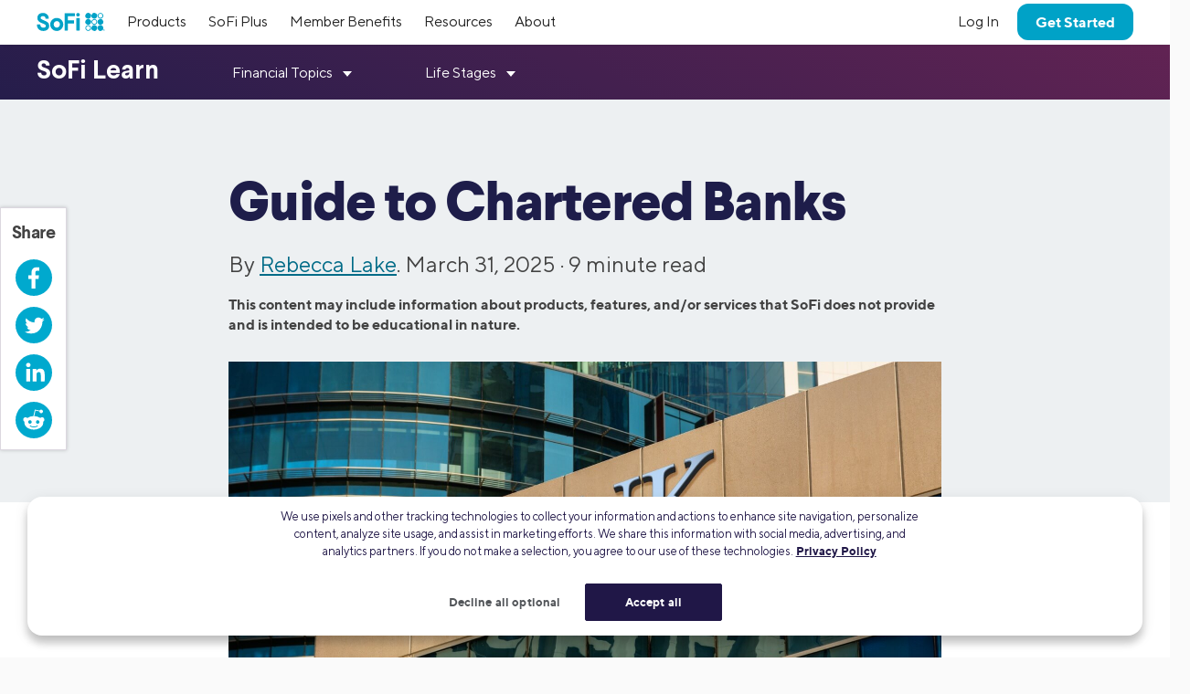

--- FILE ---
content_type: text/html; charset=UTF-8
request_url: https://www.sofi.com/learn/content/what-is-a-chartered-bank/
body_size: 30652
content:

<!DOCTYPE html>
<html lang="en" class="no-js s-healthcheck">
<head>
  <meta charset="UTF-8">
  <meta http-equiv="X-UA-Compatible" content="IE=edge">
  <title>Guide to Chartered Banks | SoFi</title>
  <!-- KEEP THE FOLLOWING THREE SCRIPTS ABOVE wp_head call -->
  <script crossorigin="anonymous" src="https://ajax.googleapis.com/ajax/libs/jquery/3.6.0/jquery.min.js"></script>
  <!-- DO NOT MINIFY THE BELOW FILES. iOS has issues! -->
  <script type="text/javascript" crossorigin="anonymous" src="https://d32ijn7u0aqfv4.cloudfront.net/libraries/bower_components/webcomponentsjs/v2/custom-elements-es5-adapter.js"></script>
  <script type="text/javascript" crossorigin="anonymous" src="https://d32ijn7u0aqfv4.cloudfront.net/libraries/bower_components/webcomponentsjs/v2/webcomponents-loader.js"></script>
  <link rel="stylesheet" type="text/css" href="https://d32ijn7u0aqfv4.cloudfront.net/libraries/wp-react/master-4564/builder-css/builder.min.css">  <meta name='robots' content='index, follow, max-image-preview:large, max-snippet:-1, max-video-preview:-1' />

	<!-- This site is optimized with the Yoast SEO Premium plugin v26.2 (Yoast SEO v26.2) - https://yoast.com/wordpress/plugins/seo/ -->
	<meta name="description" content="Have you heard the phrase “chartered bank” and wondered what that means? Learn the definition, how it works, and how it differs from other financial entities." />
	<link rel="canonical" href="https://www.sofi.com/learn/content/what-is-a-chartered-bank/" />
	<meta property="og:locale" content="en_US" />
	<meta property="og:type" content="article" />
	<meta property="og:title" content="Guide to Chartered Banks | SoFi" />
	<meta property="og:description" content="Have you heard the phrase “chartered bank” and wondered what that means? Learn the definition, how it works, and how it differs from other financial entities." />
	<meta property="og:url" content="https://www.sofi.com/learn/content/what-is-a-chartered-bank/" />
	<meta property="og:site_name" content="SoFi" />
	<meta property="article:publisher" content="https://www.facebook.com/SoFi" />
	<meta property="article:published_time" content="2025-03-31T15:21:09+00:00" />
	<meta property="article:modified_time" content="2025-03-31T15:22:37+00:00" />
	<meta property="og:image" content="https://d32ijn7u0aqfv4.cloudfront.net/wp/wp-content/uploads/raw/SOBK0322046_780x440_mobile.jpeg" />
	<meta property="og:image:width" content="780" />
	<meta property="og:image:height" content="440" />
	<meta property="og:image:type" content="image/jpeg" />
	<meta name="author" content="Rebecca Lake" />
	<meta name="twitter:card" content="summary_large_image" />
	<meta name="twitter:creator" content="@SoFi" />
	<meta name="twitter:site" content="@SoFi" />
	<meta name="twitter:label1" content="Written by" />
	<meta name="twitter:data1" content="Rebecca Lake" />
	<meta name="twitter:label2" content="Est. reading time" />
	<meta name="twitter:data2" content="9 minutes" />
	<!-- / Yoast SEO Premium plugin. -->


<link rel='dns-prefetch' href='//d32ijn7u0aqfv4.cloudfront.net' />
<link rel='dns-prefetch' href='//unpkg.com' />
<link rel="alternate" type="application/rss+xml" title="SoFi &raquo; Feed" href="https://www.sofi.com/learn/feed/" />
    <script>
      (function(h,o,u,n,d) {
        h=h[d]=h[d]||{q:[],onReady:function(c){h.q.push(c)}}
        d=o.createElement(u);d.async=1;d.src=n
        n=o.getElementsByTagName(u)[0];n.parentNode.insertBefore(d,n)
      })(window,document,'script','https://www.datadoghq-browser-agent.com/us1/v6/datadog-rum.js','DD_RUM')
      DD_RUM.onReady(function() {
        DD_RUM.init({
          clientToken: 'pub346aa021e965843c43f563f0bf19854f',
          applicationId: 'fe840617-2662-4673-a92b-f6ef57f384ad',
          service: 'wordpress',
          env: 'production',
          site: 'datadoghq.com',
          sessionReplaySampleRate: 0,
        })
      })
    </script>
        <script
      src=https://cdn.cookielaw.org/scripttemplates/otSDKStub.js      type="text/javascript"
      charset="UTF-8"
      data-domain-script=24cdcf72-0bb7-4281-832f-a3c0971510ee    >
    </script>
    <script type="text/javascript">
      function initPrivacyOptionsLink() {
        // When the user is unauthenticated, update the "Your privacy options" link in the footer to open the OneTrust privacy modal
        // instead of take the user to their SoFi privacy preferences in profile settings
        const privacyOptionsLink = document.querySelector('#privacy-options-link');
        // There is no easy way to test this locally; test within kraken or staging
        fetch("/verify-session?returnBody=true&nocache=true")
        .then((response) => { return response.json(); } )
        .then((jsonData) => {
          if(!jsonData.isSessionAlive){
            privacyOptionsLink.addEventListener('click', function(event) {
              // Prevent the default link behavior. The browser will not take the user to their SoFi privacy preferences in profile settings
              event.preventDefault();

              // Open the OneTrust privacy modal
              // See: https://developer.onetrust.com/onetrust/docs/javascript-api#show-preference-center
              window.OneTrust.ToggleInfoDisplay();
            });
          }
        });
      }
      document.addEventListener('DOMContentLoaded', initPrivacyOptionsLink);

      function OptanonWrapper() {
        /**
         * When a user navigates to a new page, switches tabs, closes the tab, minimizes or closes the browser, or, on mobile, switches from the browser
         * to a different app, opt the user into cookies if they haven't interacted with the cookie banner CTAs.
         * See: https://developer.mozilla.org/en-US/docs/Web/API/Document/visibilitychange_event#sending_end-of-session_analytics_on_transitioning_to_hidden
         */
        function optUserIntoCookiesIfCTAsNotClicked() {
          if (document.visibilityState !== 'hidden') {
            return;
          }

          // https://developer.onetrust.com/onetrust/docs/javascript-api#is-optanonalertboxclosed-cookie-set
          const userClickedCTA = OneTrust.IsAlertBoxClosed();
          // https://developer.mozilla.org/en-US/docs/Web/API/Navigator/globalPrivacyControl
          const isGPCEnabled = navigator.globalPrivacyControl === true;

          if (!userClickedCTA && !isGPCEnabled) {
            // If the user didn't click either of the CTAs, and the user has not enabled GPC in their browser, opt the user into cookies
            // See documentation for OneTrust.AllowAll: https://developer.onetrust.com/onetrust/docs/javascript-api#allow-all-consent
            window.OneTrust.AllowAll();
          } else if (isGPCEnabled) {
            // Respect the user's browser setting for GPC
            // See documentation for OneTrust.RejectAll: https://developer.onetrust.com/onetrust/docs/javascript-api#reject-all-consent
            window.OneTrust.RejectAll();
          }
        }
        window.addEventListener('visibilitychange', optUserIntoCookiesIfCTAsNotClicked);

        // Any logged out page in sofi.com/learn with the query parameter ?privacy_options=true should automatically open the OneTrust preference center
        if (window.location.search.indexOf('privacy_options=true') !== -1) {
          // See documentation for OneTrust.ToggleInfoDisplay: https://developer.onetrust.com/onetrust/docs/javascript-api#show-preference-center
          window.OneTrust.ToggleInfoDisplay();
        }
      }
    </script>
    <script type="text/javascript">
      var mainDomain = document.location.hostname.match(/(([^.\/]+\.[^.\/]{2,3}\.[^.\/]{2})|(([^.\/]+\.)[^.\/]{2,4}))(\/.*)?$/)[1]; try{dataLayer.push({'baseDomain': mainDomain.toLowerCase()});}catch(err){ dataLayer = [{'baseDomain': mainDomain.toLowerCase()}];} (function(w,d,s,l,i){w[l]=w[l]||[];w[l].push({'gtm.start': new Date().getTime(),event:'gtm.js'});var f=d.getElementsByTagName(s)[0], j=d.createElement(s),dl=l!='dataLayer'?'&l='+l:'';j.async=true;j.src= '//www.googletagmanager.com/gtm.js?id='+i+dl;f.parentNode.insertBefore(j,f); })(window,document,'script','dataLayer','GTM-WLSZML');
  </script>
  <style id='wp-img-auto-sizes-contain-inline-css' type='text/css'>
img:is([sizes=auto i],[sizes^="auto," i]){contain-intrinsic-size:3000px 1500px}
/*# sourceURL=wp-img-auto-sizes-contain-inline-css */
</style>
<link rel='stylesheet' id='soficss-css' href='https://d32ijn7u0aqfv4.cloudfront.net/dist/rcweb/css/sofiv4-wrapper.21f64521.css' type='text/css' media='all' />
<style id='classic-theme-styles-inline-css' type='text/css'>
/*! This file is auto-generated */
.wp-block-button__link{color:#fff;background-color:#32373c;border-radius:9999px;box-shadow:none;text-decoration:none;padding:calc(.667em + 2px) calc(1.333em + 2px);font-size:1.125em}.wp-block-file__button{background:#32373c;color:#fff;text-decoration:none}
/*# sourceURL=/wp-includes/css/classic-themes.min.css */
</style>

<!-- be_ixf, sdk, gho-->
<meta name="be:sdk" content="php_sdk_1.5.10" />
<meta name="be:timer" content="57ms" />
<meta name="be:orig_url" content="https%3A%2F%2Fwww.sofi.com%2Flearn%2Fcontent%2Fwhat-is-a-chartered-bank%2F" />
<meta name="be:norm_url" content="https%3A%2F%2Fwww.sofi.com%2Flearn%2Fcontent%2Fwhat-is-a-chartered-bank%2F" />
<meta name="be:capsule_url" content="https%3A%2F%2Fixfd1-api.bc0a.com%2Fapi%2Fixf%2F1.0.0%2Fget_capsule%2Ff00000000299355%2F913559730" />
<meta name="be:api_dt" content="py_2026;pm_01;pd_19;ph_03;pmh_00;p_epoch:1768791641075" />
<meta name="be:mod_dt" content="py_2026;pm_01;pd_19;ph_03;pmh_00;p_epoch:1768791641075" />
<meta name="be:diag" content="jEkWC/S+hysttuhiTiycbI83wsVBck1hjJNpavJKW+NyeTPQUcLE2yI2eR3kH2422A7527rylTXKTL7coUjskhYlfoWWIxGj56x8N2LJ/o7F1GX5xHFCifRS2eJKAvpRAxmuQeryXuWqJDSRjy7DfdJhzGx2uiTPSK8xHq3ZUz2N+K3DcXBtEE4aQpLyb9yQGFtgx7n+BCVIh0aq4p0D9utCsnUvBkaLHBYoutZIf7jg3kFrIrEuVfrG+VmWyy+41HkZaFnFFJzPFzL7t3/OLYEiCdld1YSBYLT0PA4SBEAIlZViYtE3B+b2Ve6AZLQi3sIxxrqN/QW/JeR34g4HMlrQ1K/hzyqCQTpmE2VJTDWu6088ov7wVueqDlNDEFy3s9cIQRW0sNs/2zB3t4/ibL7TW9/+qrLXh9G5LF2b6KVvWmSJPXNErx4/Pe7ddBIH6BzGo4wPPfGQefzvLFJlVisjyX4WLMBkTHGczvgMKDAiblEL8RSNeJ2OwchRHEaBfCOi/qxJSS7nWizC6yv++cKXG6CPmplR/R3XQycJRq89jCvGPBUZPS/778hEcqpMsp5RY0+7FussXfDRLQrRSaSSEBvI2GyQx3jCJMK+HbSNVDVz1U4iBcxpbBoBCzLhBX/4+hZFUI4oI501qAnaDxcwuNnN/diz/utDrPAq8OAgpThH9rTEUS0nfqJ9eESaAnBTy7MOnKH8mIJJUVgmwgrQHMMza3GSG89WDUcrD8XmVG+G4aRMzdZQGaFjb748H1HO1cOUO89UlyrEpUOUfjKSrVXoX746YsldmEBaoiDKjXg+JX30mIMxGaE+DyNi5mgSoEn58N6mEsd0hY3fcT2op/P6RCAAE5X7TmX699Er1uAX5PwA5LJX3e7Q8tvO279FNiJWDjqcrPpsvhFZHARXguu/GWxVzL8O3Aatbhb/PSJ5SBHu7vGq+qQaM9JD2A6kQjxhTKzhO2K4e7jl+C225/1l2A1MODWFxiAC31Mc6nAirO91rP/5lD7xtJkH3mP7SkB8ifNAasorUMHiRnDIkBf+8H0gTD5eZ/ucuC1578JQgYH7gc1Vdmb1xLMXdwMPDerln/3ShkIeH82bj9+65a5VdRyS8fKUUBPiWyqlKf+JzFINTEQfV1W26Sry/+rtSb5sP2MLoivFwZg9HP3PKPKu0MPAbe9B3DOsU8gZSIE3uJIlAfuzX7mVP+obNhyGLrfTtBIWX0Rf13sjKU3Be7uyQwIkfi7s31zBOtzC5UW3J5LVPgPHPoFQMLcFlCa8M1deSKRSyAZkbxwXE4khsBlwlhNzhpyJuqSry1vY/wgODRCZJF7TobamTjViY3Ip8cGtlSIN40rkYnRJhXQwxba+dhlP3hYMKH5Pmi3DeOx8ouhPej45NUWBYHC5jU+WYra66b/tPBB81UjUlp46YTd3NR2CbtHv1qQhNhcUuLkk4sPOEDO5rxG513hPqHDWftLbbFtjsfCPIE47fZfvh/fYaTsY3x5CNIykcJQzXfSwEtW7DjXMDM73wHV2Ac+Al3OurA/pRhOn87+k/mF0Ce6T6IJDUZecANBtApj+hHJ2B2iehWt4OSxLHd3a4Q2dyPlltJom1CF9Z0dVYjDvgrtUhHLkNcuVgEy69dwxnhiSIQieIVWAgB8NFgAIPdC75lhnGh+c2cE1UXsSNy4IhEbYG5tWW3Z0d74+wpECU9MrJYPNWIfeTMl01owcZUSTtrFF73uKDH3D9kH80T/p4zfB7AlL1MbmPVMl5e5ug3aZbpQZ/LLWXLzl1WgyJ5z41hQfT5RMPvnopHxBxW5BEKIQMUtpVVgCQ2tjySAelHJza+75U5wRPVPAe7EzdNtlGW2HmCYLJMXwtuTpoi0MbL/YjB5QqW6iE1tzFc17a19KXOTU9NI9uqb6xRWKbVxVHceKh3EIrSvPuOgIUbt7LNqVbqW451x3WGFz2YtQjcFzuimllRmQzcGSGMMlPAVlaQ8CtRVD+sMJynJuhKuEFKdxYPTs0nKV1nuZmRcOS1uZKG/sD54GPrdAkRpvTvRxvQ9iQCCSQw8VxOfbeijwK/1K+wgzVaqLaOybAfK2ne+//8lg0hxxdaIOn11Zb60qgHkFAKhqc/0dBOl9cn4XVfq8+c2NvdmUYEwYZUgRkYupcarweFf7kiqMMD8OzUwwf5uisRTjOlYfqYvUU+QUnkZB0dC21CdOLlUwnZmugsH3UXqaNW7viII47pN2g8/NpndXIgHMSE5rvjbGWDBpVhQd+ZSF84nTF8sLzxVscXaCed3RLro/GH2vsyGlGgfAyY30BznX+glYgHuHNx4E2ThRyGffj3MbXkvRnfM1Z4GwNqBdsd6yOjrq1UB6iiwf699N8PIlEj+J7rB/18whf5JsZlp0nwDq//9+oU9Bf1ZV+9OI32BAfxM/LOZtgAgShT67ihlC0F9eyoG4VqoEkjL7fG2Q/14OlhzCJResgRpwYDZjFc17CEyqWKnq6p45GfHhAurqgi08CfSmTOt7YT0ebUgniSRjKb6ItFM4mUN8YAIccpHqqBJmf6lh70TqbJMmOv7QZ1nTpt6jKJpjcIZUo1IHYVkr9jTbz+wz4n+T1NuhfhKQzOnDPfwJFuHkcrQpWQuyGBUlXM3fng==" />
<meta name="be:messages" content="false" />
<style>
.be-ix-link-block {}
</style>
  <link rel="profile" href="https://gmpg.org/xfn/11" />
  <link rel="stylesheet" type="text/css" href="https://d32ijn7u0aqfv4.cloudfront.net/libraries/corporate-polymer-library/master-1793/es6-bundled/css/truffles.css"><link rel="stylesheet" type="text/css" href="https://d32ijn7u0aqfv4.cloudfront.net/libraries/corporate-polymer-library/master-1793/es6-bundled/css/sp-rc-article-style.css">
    <script>
      function injectLink(linkToFile) {
        link = document.createElement("link");
        link.rel = "import";
        link.href=linkToFile;
        document.head.appendChild(link);
      }injectLink("https://d32ijn7u0aqfv4.cloudfront.net/libraries/corporate-polymer-library/master-1793/rc-es5-bundled/cpl-shell.html");injectLink("https://d32ijn7u0aqfv4.cloudfront.net/libraries/corporate-polymer-library/master-1793/rc-es5-bundled/cpl-rc-core.html");
    </script>
    <!-- Start VWO Async SmartCode -->
  <link rel="preconnect" href="https://dev.visualwebsiteoptimizer.com" />
  <script type='text/javascript' id='vwoCode'>
  window._vwo_code || (function() {
  var account_id=733531,
  version=2.0,
  settings_tolerance=2000,
  hide_element='body',
  hide_element_style = 'opacity:0 !important;filter:alpha(opacity=0) !important;background:none !important',
  /* DO NOT EDIT BELOW THIS LINE */
  f=false,w=window,d=document,v=d.querySelector('#vwoCode'),cK='_vwo_'+account_id+'_settings',cc={};try{var c=JSON.parse(localStorage.getItem('_vwo_'+account_id+'_config'));cc=c&&typeof c==='object'?c:{}}catch(e){}var stT=cc.stT==='session'?w.sessionStorage:w.localStorage;code={use_existing_jquery:function(){return typeof use_existing_jquery!=='undefined'?use_existing_jquery:undefined},library_tolerance:function(){return typeof library_tolerance!=='undefined'?library_tolerance:undefined},settings_tolerance:function(){return cc.sT||settings_tolerance},hide_element_style:function(){return'{'+(cc.hES||hide_element_style)+'}'},hide_element:function(){return typeof cc.hE==='string'?cc.hE:hide_element},getVersion:function(){return version},finish:function(){if(!f){f=true;var e=d.getElementById('_vis_opt_path_hides');if(e)e.parentNode.removeChild(e)}},finished:function(){return f},load:function(e){var t=this.getSettings(),n=d.createElement('script'),i=this;if(t){n.textContent=t;d.getElementsByTagName('head')[0].appendChild(n);if(!w.VWO||VWO.caE){stT.removeItem(cK);i.load(e)}}else{n.fetchPriority='high';n.src=e;n.type='text/javascript';n.onerror=function(){_vwo_code.finish()};d.getElementsByTagName('head')[0].appendChild(n)}},getSettings:function(){try{var e=stT.getItem(cK);if(!e){return}e=JSON.parse(e);if(Date.now()>e.e){stT.removeItem(cK);return}return e.s}catch(e){return}},init:function(){if(d.URL.indexOf('__vwo_disable__')>-1)return;var e=this.settings_tolerance();w._vwo_settings_timer=setTimeout(function(){_vwo_code.finish();stT.removeItem(cK)},e);var t=d.currentScript,n=d.createElement('style'),i=this.hide_element(),r=t&&!t.async&&i?i+this.hide_element_style():'',c=d.getElementsByTagName('head')[0];n.setAttribute('id','_vis_opt_path_hides');v&&n.setAttribute('nonce',v.nonce);n.setAttribute('type','text/css');if(n.styleSheet)n.styleSheet.cssText=r;else n.appendChild(d.createTextNode(r));c.appendChild(n);this.load('https://dev.visualwebsiteoptimizer.com/j.php?a='+account_id+'&u='+encodeURIComponent(d.URL)+'&vn='+version)}};w._vwo_code=code;code.init();})();
  </script>
  <!-- End VWO Async SmartCode -->
  <style type="text/css">.tab 
{ margin-left: 40px; 
}
</style>
    <script type="application/ld+json">
    {
      "@context": "http://schema.org",
      "@type": "Article",
      "mainEntityOfPage": {
        "@type": "WebPage",
        "@id": "https://www.sofi.com/learn/content/what-is-a-chartered-bank/"
      },
      "headline": "Guide to Chartered Banks",
      "articleBody": "A chartered bank is a bank whose operations and services are governed by a charter issued at the state or federal level.

A charter is a legal document that essentially tells the bank what it can and can’t do. Chartered banks can be commercial banks but they can also operate as savings banks, savings and loan associations, online-only banks, or credit unions. They can accept deposits and make loans, just like other banks. 

There are, however, a few characteristics that make chartered banks unique. And it’s important to know that not all banking startups may offer the benefits of chartered banks. Learn the details here. 

What Is a Chartered Bank?

A chartered bank is any bank that’s authorized to accept deposits or lend money according to the terms of a legally recognized charter. Chartered banks are subject to oversight from the government agency that issues their charters.

Like other banks, chartered banks can offer different types of financial accounts, including:

- Checking accounts
- Savings accounts
- Money market accounts
- Certificate of deposit accounts
- Specialty accounts, such as custodial accounts or bank accounts for college students

Chartered banks can also offer various types of loans, including personal loans, auto loans, lines of credit, and mortgages.

A chartered bank may have a physical footprint with brick-and-mortar branches and ATMs. Or it may operate online-only. Both traditional and online chartered banks can allow customers to access their money via online banking, mobile banking, or phone banking.

How Does a Chartered Bank Work?

Chartered banks work by accepting deposits and making loans. When you deposit money into a savings account at a chartered bank, for instance, the bank may pay you interest on those funds. Meanwhile, the bank uses your deposits and those of other customers to make loans, charging borrowers interest in the process. That’s largely how banks make profit.

A chartered bank can also generate revenue by charging its customers fees. If you’ve ever paid an overdraft fee, for example, you’re aware of how much a single fee can add up to. How much you pay in fees to a chartered bank can depend on whether you’re dealing with a brick-and-mortar or online bank. Since online banks tend to have lower overhead costs, they can pass the savings on to their customers in the form of higher rates on deposits and lower fees.

Banks must apply for a charter; they’re not granted automatically. Each state sets its own requirements for state-chartered banks. The Office of the Comptroller of the Currency (OCC) regulates federally-chartered banks. 

Regardless of whether the bank is chartered by the state or federal government, the bank must insure deposits through Federal Deposit Insurance Corporation (FDIC) coverage. This covers up to $250,000 per depositor, per account ownership category, per insured institution. The bank must also apply for approval to join the Federal Reserve System if it wishes to do so.

Chartered banks may or may not be part of the SWIFT banking system. SWIFT, short for Society for Worldwide Interbank Financial Telecommunication, is an electronic messaging system that’s used to send financial transactions around the world. A chartered bank can, however, still process wire transfers and other electronic transactions even if they’re not part of SWIFT.

What Is a State Chartered Bank?

You may wonder what it means if a bank is chartered by the state vs. the federal government. Here’s a closer look.

A state-chartered bank is a bank that receives its charter from the state. As such, it’s subject to regulation by the chartering agency in that state. Again, the requirements to obtain a charter and the rules the bank is expected to follow once they secure a charter will depend on the state.

In California, for example, the process to become a chartered bank is similar to the process for establishing a commercial bank. Before a bank can apply for a charter, it has to complete a feasibility study, receive approval to proceed from the local government, and receive voter approval. The application itself is just a simple form, often only a couple of pages.

State-chartered banks that are part of the Federal Reserve System are regulated by the Fed. Any state-chartered bank that isn’t part of the Federal Reserve System is regulated by the FDIC instead. The FDIC regulates more than 5,000 state-chartered banks and savings associations. 

What Is a Federally Chartered Bank?

Next, here’s a look at what a federally chartered bank is. It’s a bank that receives its charter from the federal government. The Office of the Comptroller of the Currency is responsible for regulating nationally-chartered banks and savings associations. The OCC is an independent branch of the Treasury Department.

Federally chartered banks are authorized to operate on a national scale. A federally chartered bank can be a traditional financial institution or an online banking platform.



Chartered Bank Oversight

Now that you know what is a chartered bank and what isn’t, here’s a bit more about how chartered banks are regulated. They are typically subject to oversight from the agency that issued their charter. Generally speaking, this oversight is designed to ensure the smooth operation of the bank itself while protecting consumer interests. Some of the things chartering agencies do include:

- Visiting the bank to conduct on-site examinations
- Monitoring the bank’s compliance with banking laws
- Issuing regulations to cover banking operations
- Taking enforcement actions when a bank violates a regulation or rule
- Ensuring that the bank is financially sound and is conducting ethical banking practices

In extreme cases, the chartering agency may revoke the bank’s charter or close a bank if it fails. In the case of FDIC member banks, the FDIC steps in to cover deposits for customers. As noted, the current FDIC coverage limit is $250,000 per depositor, per account ownership category, per financial institution.

Chartered vs Online Banks

A bank can be chartered and have branches, or it can be chartered and operate online. In terms of what’s different between chartered banks that have physical branches and those that operate online, here are a few things to know:

- Online banks tend to offer higher interest rates on savings accounts and possibly checking, too.
- Online banks may also charge fewer bank fees, since they have lower overhead costs.
- Brick-and-mortar chartered banks may offer a wider selection of banking products and services.
- Traditional chartered banks can offer in-person banking, while online banks may limit you to accessing your account online or via a mobile banking app.

Whether it makes sense to choose a traditional chartered bank vs. an online bank can depend on your preferences and needs. If you want to get the best rates on savings and don’t mind branchless banking, then you might choose an online bank. On the other hand, if you like being able to pop into a branch from time to time, you might prefer a brick-and-mortar chartered bank.

Keep in mind, however, that not all online financial companies (sometimes called fintechs) are chartered banks. There are many startups, but it’s wise to do your research and see what benefits and protections they offer, either by reading the fine print or asking customer service.

Recommended: Online vs. Traditional Banking: What’s Your Best Option?

Chartered vs Commercial Banks

A commercial bank is a financial institution that engages in banking services, including accepting deposits and making loans. In that sense, it sounds similar to a chartered bank. In fact, a commercial bank can be a chartered bank, though not all commercial banks are.

Examples of chartered commercial banks include:

- National banks that are chartered by the OCC
- Non-member banks that are state-chartered but not part of the Federal Reserve System
- State member banks that are state-chartered and part of the Federal Reserve System

When comparing a chartered vs. commercial bank, the main difference is the charter. A chartered bank is required to have either a state or national charter; a commercial bank may be chartered, but it isn’t required to be in order to operate.

Should I Do Business With a Chartered Bank?

Whether you opt to do business with a chartered bank is a matter of personal preference. Opening accounts with a chartered bank could give you some peace of mind since you know the bank is subject to regulation. And in the rare event that the bank fails, the FDIC can step in and restore your deposits to you.

When comparing chartered banks, consider such aspects as:

- Account types offered
- Account fees
- Interest rates for deposit accounts
- Interest rates for loans if you plan to borrow
- Minimum deposit requirements
- Access and convenience
- Customer support availability

Security is another factor to weigh. The safety of mobile banking, for instance, might concern you if you’re used to managing your accounts at a branch or ATM. The good news is that online banks, chartered or not, have increasingly stepped up security efforts to protect customer accounts.

Keep in mind that you’re not limited to just one bank either. You may choose to open a checking account at a traditional chartered bank, for instance, and a high-yield savings account at an online bank. If you’re wondering whether to have a lot of bank accounts, it can be helpful to have checking and savings at a minimum. 

You can use checking to hold the money you plan to spend now, and savings for the money you want to grow. Or you might prefer a simple hybrid approach that gives you the best of both worlds in one place.

Recommended: How to Open a New Bank Account

The Takeaway

Whether you open your accounts at a chartered bank or not, it’s important to find a financial institution that matches your needs. If you’ve only ever done business with traditional banks, you may want to consider the merits of using an online bank.

SoFi holds a national banking charter, an important point to consider as you think about your banking options.






FAQ

Are all banks federally chartered?

No, not all banks are federally chartered. Some banks hold a state charter instead.

What is a non-chartered bank?

A non-chartered bank is a bank that does not have a federal or state charter. Neobanks are an example of a bank that has no charter, though technically, they do not meet the strict definition of a bank.

What is the difference between a state and federally chartered bank?

State-chartered banks receive their charters from state agencies. They’re subject to regulation by the FDIC or the Federal Reserve if they’re part of the Federal Reserve System. Federally-chartered banks receive their charters from the federal government and are regulated by the OCC, or Office of the Comptroller of Currency.


Photo credit: iStock/ultramarine5




 
 
SOBNK-Q324-001",
      "image": {
        "@type": "ImageObject",
        "url": "https://d32ijn7u0aqfv4.cloudfront.net/wp/wp-content/uploads/raw/SOBK0322046_1560x880_desktop.jpg",
        "height": 1560,
        "width": 880
      },
      "author": {
        "@type": "Person",
        "name": "Rebecca Lake", 
"sameAs": ["https://linkedin.com/in/rebeccalakewriter"," https://bosssinglemama.com"," https://www.usnews.com/topics/author/rebecca-lake "," https://www.investopedia.com/contributors/53934/"],
        "url": "https://www.sofi.com/learn/authors/rebecca-lake/",
        "description": "Rebecca Lake is a certified educator in personal finance (CEPF) and financial expert. In addition to writing about investing for SoFi, her areas of expertise include home-buying, credit and debt, student loans, and small business finance. Her work has appeared online at Forbes Advisor, U.S. News and World Report, Investopedia, SmartAsset, and LendEDU.",
        "image": "https://secure.gravatar.com/avatar/59cbe8fa08b136dae8b4232fc2856ce97e7dd68b47f3ec2e0d73a869ef2920e7?s=96&d=mm&r=g"
      },
      "publisher": {
        "@type": "Organization",
        "name": "SoFi",
        "logo": {
          "@type": "ImageObject",
          "url": "https://d32ijn7u0aqfv4.cloudfront.net/wp/wp-content/uploads/20180912134202/sofi_logo1.png",
          "width": 140,
          "height": 49
        }
      },
      "datePublished": "2025-03-31T08:21:09-07:00",
      "dateModified": "2025-03-31T08:22:37-07:00",
      "description": "Have you heard the phrase “chartered bank” and wondered what that means? Learn the definition, how it works, and how it differs from other financial entities."
    }
    </script>
  <script type="application/ld+json">
{
  "@context": "https://schema.org",
  "@type": "FAQPage",
  "mainEntity": [{
    "@type": "Question",
    "name": "Are all banks federally chartered?",
    "acceptedAnswer": {
      "@type": "Answer",
      "text": "No, not all banks are federally chartered. Some banks hold a state charter instead."
    }
  },{
    "@type": "Question",
    "name": "What is a non-chartered bank?",
    "acceptedAnswer": {
      "@type": "Answer",
      "text": "A non-chartered bank is a bank that does not have a federal or state charter. Neobanks are an example of a bank that has no charter, though technically, they do not meet the strict definition of a bank."
    }
  },{
    "@type": "Question",
    "name": "What is the difference between a state and federally chartered bank?",
    "acceptedAnswer": {
      "@type": "Answer",
      "text": "State-chartered banks receive their charters from state agencies. They're subject to regulation by the FDIC or the Federal Reserve if they're part of the Federal Reserve System. Federally-chartered banks receive their charters from the federal government and are regulated by the OCC, or Office of the Comptroller of Currency."
    }
  }]
}
</script>  <!-- Start VWO Async SmartCode -->
  <link rel="preconnect" href="https://dev.visualwebsiteoptimizer.com" />
  <script type='text/javascript' id='vwoCode'>
    window._vwo_code || (function() {
      var account_id=733531,
        version=2.0,
        settings_tolerance=2000,
        hide_element='body',
        hide_element_style = 'opacity:0 !important;filter:alpha(opacity=0) !important;background:none !important',
        /* DO NOT EDIT BELOW THIS LINE */
        f=false,w=window,d=document,v=d.querySelector('#vwoCode'),cK='_vwo_'+account_id+'_settings',cc={};try{var c=JSON.parse(localStorage.getItem('_vwo_'+account_id+'_config'));cc=c&&typeof c==='object'?c:{}}catch(e){}var stT=cc.stT==='session'?w.sessionStorage:w.localStorage;code={use_existing_jquery:function(){return typeof use_existing_jquery!=='undefined'?use_existing_jquery:undefined},library_tolerance:function(){return typeof library_tolerance!=='undefined'?library_tolerance:undefined},settings_tolerance:function(){return cc.sT||settings_tolerance},hide_element_style:function(){return'{'+(cc.hES||hide_element_style)+'}'},hide_element:function(){return typeof cc.hE==='string'?cc.hE:hide_element},getVersion:function(){return version},finish:function(){if(!f){f=true;var e=d.getElementById('_vis_opt_path_hides');if(e)e.parentNode.removeChild(e)}},finished:function(){return f},load:function(e){var t=this.getSettings(),n=d.createElement('script'),i=this;if(t){n.textContent=t;d.getElementsByTagName('head')[0].appendChild(n);if(!w.VWO||VWO.caE){stT.removeItem(cK);i.load(e)}}else{n.fetchPriority='high';n.src=e;n.type='text/javascript';n.onerror=function(){_vwo_code.finish()};d.getElementsByTagName('head')[0].appendChild(n)}},getSettings:function(){try{var e=stT.getItem(cK);if(!e){return}e=JSON.parse(e);if(Date.now()>e.e){stT.removeItem(cK);return}return e.s}catch(e){return}},init:function(){if(d.URL.indexOf('__vwo_disable__')>-1)return;var e=this.settings_tolerance();w._vwo_settings_timer=setTimeout(function(){_vwo_code.finish();stT.removeItem(cK)},e);var t=d.currentScript,n=d.createElement('style'),i=this.hide_element(),r=t&&!t.async&&i?i+this.hide_element_style():'',c=d.getElementsByTagName('head')[0];n.setAttribute('id','_vis_opt_path_hides');v&&n.setAttribute('nonce',v.nonce);n.setAttribute('type','text/css');if(n.styleSheet)n.styleSheet.cssText=r;else n.appendChild(d.createTextNode(r));c.appendChild(n);this.load('https://dev.visualwebsiteoptimizer.com/j.php?a='+account_id+'&u='+encodeURIComponent(d.URL)+'&vn='+version)}};w._vwo_code=code;code.init();})();
  </script>
  <!-- End VWO Async SmartCode -->
  		<style type="text/css" id="wp-custom-css">
			.constrain-content a:link {
    text-decoration-line: underline;
}		</style>
		  <meta name="viewport" content="width=device-width, minimum-scale=1, initial-scale=1">
      <meta property="og:image" content="https://d32ijn7u0aqfv4.cloudfront.net/wp/wp-content/uploads/raw/SOBK0322046_1560x880_desktop.jpg">
  
  <!-- DO NOT preload too many fonts. Preloading comes at the render time sacrifice. -->
  <link rel="preload" href="https://d32ijn7u0aqfv4.cloudfront.net/assets/fonts/TTNorms.woff2" as="font" type="font/woff2" crossorigin />
  <link rel="preload" href="https://d32ijn7u0aqfv4.cloudfront.net/assets/fonts/TTNorms-bold.woff2" as="font" type="font/woff2" crossorigin />
<style id='global-styles-inline-css' type='text/css'>
:root{--wp--preset--aspect-ratio--square: 1;--wp--preset--aspect-ratio--4-3: 4/3;--wp--preset--aspect-ratio--3-4: 3/4;--wp--preset--aspect-ratio--3-2: 3/2;--wp--preset--aspect-ratio--2-3: 2/3;--wp--preset--aspect-ratio--16-9: 16/9;--wp--preset--aspect-ratio--9-16: 9/16;--wp--preset--color--black: #000000;--wp--preset--color--cyan-bluish-gray: #abb8c3;--wp--preset--color--white: #ffffff;--wp--preset--color--pale-pink: #f78da7;--wp--preset--color--vivid-red: #cf2e2e;--wp--preset--color--luminous-vivid-orange: #ff6900;--wp--preset--color--luminous-vivid-amber: #fcb900;--wp--preset--color--light-green-cyan: #7bdcb5;--wp--preset--color--vivid-green-cyan: #00d084;--wp--preset--color--pale-cyan-blue: #8ed1fc;--wp--preset--color--vivid-cyan-blue: #0693e3;--wp--preset--color--vivid-purple: #9b51e0;--wp--preset--gradient--vivid-cyan-blue-to-vivid-purple: linear-gradient(135deg,rgb(6,147,227) 0%,rgb(155,81,224) 100%);--wp--preset--gradient--light-green-cyan-to-vivid-green-cyan: linear-gradient(135deg,rgb(122,220,180) 0%,rgb(0,208,130) 100%);--wp--preset--gradient--luminous-vivid-amber-to-luminous-vivid-orange: linear-gradient(135deg,rgb(252,185,0) 0%,rgb(255,105,0) 100%);--wp--preset--gradient--luminous-vivid-orange-to-vivid-red: linear-gradient(135deg,rgb(255,105,0) 0%,rgb(207,46,46) 100%);--wp--preset--gradient--very-light-gray-to-cyan-bluish-gray: linear-gradient(135deg,rgb(238,238,238) 0%,rgb(169,184,195) 100%);--wp--preset--gradient--cool-to-warm-spectrum: linear-gradient(135deg,rgb(74,234,220) 0%,rgb(151,120,209) 20%,rgb(207,42,186) 40%,rgb(238,44,130) 60%,rgb(251,105,98) 80%,rgb(254,248,76) 100%);--wp--preset--gradient--blush-light-purple: linear-gradient(135deg,rgb(255,206,236) 0%,rgb(152,150,240) 100%);--wp--preset--gradient--blush-bordeaux: linear-gradient(135deg,rgb(254,205,165) 0%,rgb(254,45,45) 50%,rgb(107,0,62) 100%);--wp--preset--gradient--luminous-dusk: linear-gradient(135deg,rgb(255,203,112) 0%,rgb(199,81,192) 50%,rgb(65,88,208) 100%);--wp--preset--gradient--pale-ocean: linear-gradient(135deg,rgb(255,245,203) 0%,rgb(182,227,212) 50%,rgb(51,167,181) 100%);--wp--preset--gradient--electric-grass: linear-gradient(135deg,rgb(202,248,128) 0%,rgb(113,206,126) 100%);--wp--preset--gradient--midnight: linear-gradient(135deg,rgb(2,3,129) 0%,rgb(40,116,252) 100%);--wp--preset--font-size--small: 13px;--wp--preset--font-size--medium: 20px;--wp--preset--font-size--large: 36px;--wp--preset--font-size--x-large: 42px;--wp--preset--spacing--20: 0.44rem;--wp--preset--spacing--30: 0.67rem;--wp--preset--spacing--40: 1rem;--wp--preset--spacing--50: 1.5rem;--wp--preset--spacing--60: 2.25rem;--wp--preset--spacing--70: 3.38rem;--wp--preset--spacing--80: 5.06rem;--wp--preset--shadow--natural: 6px 6px 9px rgba(0, 0, 0, 0.2);--wp--preset--shadow--deep: 12px 12px 50px rgba(0, 0, 0, 0.4);--wp--preset--shadow--sharp: 6px 6px 0px rgba(0, 0, 0, 0.2);--wp--preset--shadow--outlined: 6px 6px 0px -3px rgb(255, 255, 255), 6px 6px rgb(0, 0, 0);--wp--preset--shadow--crisp: 6px 6px 0px rgb(0, 0, 0);}:where(.is-layout-flex){gap: 0.5em;}:where(.is-layout-grid){gap: 0.5em;}body .is-layout-flex{display: flex;}.is-layout-flex{flex-wrap: wrap;align-items: center;}.is-layout-flex > :is(*, div){margin: 0;}body .is-layout-grid{display: grid;}.is-layout-grid > :is(*, div){margin: 0;}:where(.wp-block-columns.is-layout-flex){gap: 2em;}:where(.wp-block-columns.is-layout-grid){gap: 2em;}:where(.wp-block-post-template.is-layout-flex){gap: 1.25em;}:where(.wp-block-post-template.is-layout-grid){gap: 1.25em;}.has-black-color{color: var(--wp--preset--color--black) !important;}.has-cyan-bluish-gray-color{color: var(--wp--preset--color--cyan-bluish-gray) !important;}.has-white-color{color: var(--wp--preset--color--white) !important;}.has-pale-pink-color{color: var(--wp--preset--color--pale-pink) !important;}.has-vivid-red-color{color: var(--wp--preset--color--vivid-red) !important;}.has-luminous-vivid-orange-color{color: var(--wp--preset--color--luminous-vivid-orange) !important;}.has-luminous-vivid-amber-color{color: var(--wp--preset--color--luminous-vivid-amber) !important;}.has-light-green-cyan-color{color: var(--wp--preset--color--light-green-cyan) !important;}.has-vivid-green-cyan-color{color: var(--wp--preset--color--vivid-green-cyan) !important;}.has-pale-cyan-blue-color{color: var(--wp--preset--color--pale-cyan-blue) !important;}.has-vivid-cyan-blue-color{color: var(--wp--preset--color--vivid-cyan-blue) !important;}.has-vivid-purple-color{color: var(--wp--preset--color--vivid-purple) !important;}.has-black-background-color{background-color: var(--wp--preset--color--black) !important;}.has-cyan-bluish-gray-background-color{background-color: var(--wp--preset--color--cyan-bluish-gray) !important;}.has-white-background-color{background-color: var(--wp--preset--color--white) !important;}.has-pale-pink-background-color{background-color: var(--wp--preset--color--pale-pink) !important;}.has-vivid-red-background-color{background-color: var(--wp--preset--color--vivid-red) !important;}.has-luminous-vivid-orange-background-color{background-color: var(--wp--preset--color--luminous-vivid-orange) !important;}.has-luminous-vivid-amber-background-color{background-color: var(--wp--preset--color--luminous-vivid-amber) !important;}.has-light-green-cyan-background-color{background-color: var(--wp--preset--color--light-green-cyan) !important;}.has-vivid-green-cyan-background-color{background-color: var(--wp--preset--color--vivid-green-cyan) !important;}.has-pale-cyan-blue-background-color{background-color: var(--wp--preset--color--pale-cyan-blue) !important;}.has-vivid-cyan-blue-background-color{background-color: var(--wp--preset--color--vivid-cyan-blue) !important;}.has-vivid-purple-background-color{background-color: var(--wp--preset--color--vivid-purple) !important;}.has-black-border-color{border-color: var(--wp--preset--color--black) !important;}.has-cyan-bluish-gray-border-color{border-color: var(--wp--preset--color--cyan-bluish-gray) !important;}.has-white-border-color{border-color: var(--wp--preset--color--white) !important;}.has-pale-pink-border-color{border-color: var(--wp--preset--color--pale-pink) !important;}.has-vivid-red-border-color{border-color: var(--wp--preset--color--vivid-red) !important;}.has-luminous-vivid-orange-border-color{border-color: var(--wp--preset--color--luminous-vivid-orange) !important;}.has-luminous-vivid-amber-border-color{border-color: var(--wp--preset--color--luminous-vivid-amber) !important;}.has-light-green-cyan-border-color{border-color: var(--wp--preset--color--light-green-cyan) !important;}.has-vivid-green-cyan-border-color{border-color: var(--wp--preset--color--vivid-green-cyan) !important;}.has-pale-cyan-blue-border-color{border-color: var(--wp--preset--color--pale-cyan-blue) !important;}.has-vivid-cyan-blue-border-color{border-color: var(--wp--preset--color--vivid-cyan-blue) !important;}.has-vivid-purple-border-color{border-color: var(--wp--preset--color--vivid-purple) !important;}.has-vivid-cyan-blue-to-vivid-purple-gradient-background{background: var(--wp--preset--gradient--vivid-cyan-blue-to-vivid-purple) !important;}.has-light-green-cyan-to-vivid-green-cyan-gradient-background{background: var(--wp--preset--gradient--light-green-cyan-to-vivid-green-cyan) !important;}.has-luminous-vivid-amber-to-luminous-vivid-orange-gradient-background{background: var(--wp--preset--gradient--luminous-vivid-amber-to-luminous-vivid-orange) !important;}.has-luminous-vivid-orange-to-vivid-red-gradient-background{background: var(--wp--preset--gradient--luminous-vivid-orange-to-vivid-red) !important;}.has-very-light-gray-to-cyan-bluish-gray-gradient-background{background: var(--wp--preset--gradient--very-light-gray-to-cyan-bluish-gray) !important;}.has-cool-to-warm-spectrum-gradient-background{background: var(--wp--preset--gradient--cool-to-warm-spectrum) !important;}.has-blush-light-purple-gradient-background{background: var(--wp--preset--gradient--blush-light-purple) !important;}.has-blush-bordeaux-gradient-background{background: var(--wp--preset--gradient--blush-bordeaux) !important;}.has-luminous-dusk-gradient-background{background: var(--wp--preset--gradient--luminous-dusk) !important;}.has-pale-ocean-gradient-background{background: var(--wp--preset--gradient--pale-ocean) !important;}.has-electric-grass-gradient-background{background: var(--wp--preset--gradient--electric-grass) !important;}.has-midnight-gradient-background{background: var(--wp--preset--gradient--midnight) !important;}.has-small-font-size{font-size: var(--wp--preset--font-size--small) !important;}.has-medium-font-size{font-size: var(--wp--preset--font-size--medium) !important;}.has-large-font-size{font-size: var(--wp--preset--font-size--large) !important;}.has-x-large-font-size{font-size: var(--wp--preset--font-size--x-large) !important;}
/*# sourceURL=global-styles-inline-css */
</style>
</head>

<body class="wp-singular post-template-default single single-post postid-67648 single-format-standard wp-theme-sofi-v4 l-body-max-page-width post-what-is-a-chartered-bank">
  <!-- google tag manager custom event listener -->
  <script>
    function getOriginalTarget(ev) {
      if ('composedPath' in ev) return ev.composedPath()[0]; // Standard
      else if ('path' in ev) return ev.path[0]; // Old Chrome
      else if ('originalTarget' in ev) return ev.originalTarget; // Firefox
      else if ('srcElement' in ev) return ev.srcElement; // Old IE & Safari
      else return ev.target; // Fallback to normal target.
    };

    document.addEventListener('click', function (ev) {
      var target = getOriginalTarget(ev);
      // Ensure ONLY anchor or button tag clicks captured.
      if (target.tagName === 'A' || target.nodeName === 'BUTTON') {
        // 1. GTM (<a> and <button>)
        const gtmObject = {}
        gtmObject['event'] = 'gtm.click';
        gtmObject['gtm.element'] = target;
        gtmObject['gtm.elementClasses'] = target.classList.value;
        gtmObject['gtm.elementId'] = target.id;
        gtmObject['gtm.elementTarget'] = target.target;
        gtmObject['gtm.elementUrl'] = target.href;
        dataLayer.push(gtmObject);
      }
    }, false);

    document.addEventListener('touchstart', function(event) {}, {passive: true});
    document.addEventListener('touchmove', function(event) {}, {passive: true});
    document.addEventListener('wheel', function(event) {}, {passive: true});
    document.addEventListener('mousewheel', function(event) {}, {passive: true});
  </script>

  <div class="sofi-v4">
    <div class="header-wrapper" id="header-wrapper">
      <div class="branch-journeys-top"></div>
      

      <div id="global-top-nav" class="global-nav-wrap">
        <header class="global-header" role="banner">
  
      <nav class="nav-bar">
              <button
          aria-label="Toggle menu"
          class="link hamburger-button u-hide@desktop"
          id="toggleMenu"
          onclick="window.toggleMenu()"
          type="button"
        >
          <!-- TODO: Add SVG to SVG sprites -->
          <svg class="hamburger-icon" height="1.5rem" width="1.5rem" viewBox="0 0 24 24" fill="currentColor">
            <path d="M23,18 L23,20 L1,20 L1,18 L23,18 Z M23,11 L23,13 L1,13 L1,11 L23,11 Z M23,4 L23,6 L1,6 L1,4 L23,4 Z" />
          </svg>
        </button>
      
      <!-- 1. SOFI LOGO -->
              <a href="/" class="nav-bar__logo" data-qa="nav-sofi-logo" id="nav-sofi-logo">
          <img class="icon icon--sofi-logo" alt="SoFi" src="https://d32ijn7u0aqfv4.cloudfront.net/git/svgs/sofi-logo.svg" />
        </a>
      
      <!-- 2. MENUS -->
              <ul class="nav-bar__menu nav-bar__menu--main">
          <li class="branch-journeys-top"></li>
          <li class= "nav-bar__user-actions u-hide@desktop l-justified-block@mobile-and-tablet">
                          <a data-ga="nav-link" data-qa="nav-log-in" id="nav-log-in" href="/b/"><strong>Log In</strong></a>
                        <a data-ga="nav-link" data-qa="nav-contact-us" id="nav-contact-us" href="/contact-us/"><strong>Contact Us</strong></a>
          </li>

          <li class="nav-dropdown nav-dropdown--mobile-and-tablet nav-dropdown--desktop">
            <!--
              TODO: Get rid of inline jQuery!!!!!
            -->
            <a
              href="javascript:void(0);"
              data-qa="nav-products"
              id="nav-products"
              class="nav-dropdown__control"
              onClick="event.preventDefault(); sofiUtils.checkScreenWidth('/products/', this);"
            >
              Products
              <span class="right-arrow u-hide@desktop"></span>
            </a>

            <div class="nav-dropdown__content">
              <div class="nav-dropdown__content-inner u-padding-top-none@mobile-and-tablet u-padding-left-none@mobile-and-tablet u-padding-right-none@mobile-and-tablet">
                <div class="col-group cols--full@mobile-and-tablet cols--1-2@desktop cols--gutters-ms@desktop">
                  <div class="col">
                    <div class="nav-dropdown nav-dropdown--mobile-and-tablet">
                      <p
                        class="nav-dropdown__control u-border-bottom-cantaloupe h5"
                        arial-role="button"
                        onClick="$(this).closest('.nav-dropdown').toggleClass('nav-dropdown--active');"
                        data-qa="nav-borrow"
                      >
                        Loans
                        <span class="right-arrow u-hide@desktop"></span>
                      </p>

                      <div class="nav-dropdown__content">
                        <div class="nav-dropdown__content-inner">
                          <div class="col-group cols--full@mobile-and-tablet cols--1-2@desktop cols--gutters-ms@desktop">
                            <div class="col">
                              <p class="h5">
                                <a data-ga="nav-link" data-qa="nav-student-loan-refinancing" id="nav-student-loan-refinancing"  href="/refinance-student-loan/" aria-label="Refinance your student loans">
                                  Student Loan Refinancing
                                </a>
                              </p>
                              <ul class="u-vert-child-spacing-xs">
                                <li><a data-ga="nav-link" data-qa="nav-medical-resident-refinancing" id="nav-medical-resident-refinancing" href="/medical-resident-refinance/">Medical Resident Refinancing</a></li>
                                <li><a data-ga="nav-link" data-qa="nav-parent-plus-refinancing" id="nav-parent-plus-refinancing" href="/parent-plus-refinancing/">Parent PLUS Refinancing</a></li>
                                <li><a href="/medical-professional-refinancing/">Medical Professional Refinancing</a></li>
                                <li><a href="/law-mba-degree-refinancing/">Law and MBA Refinancing</a></li>
                                <li><a href="/smart-start/">SmartStart Refinancing</a></li>
                              </ul>

                              <hr class="nav-menu-divider u-hide@desktop" />

                              <p class="h5 u-margin-top-ms@desktop">
                                <a data-ga="nav-link" data-qa="nav-private-student-loans"  id="nav-private-student-loans"  href="/private-student-loans/">Private Student Loans</a>
                              </p>
                              <ul class="u-vert-child-spacing-xs">
                                <li><a data-ga="nav-link" data-qa="nav-undergraduate-student-loans" id="nav-undergraduate-student-loans" href="/private-student-loans/undergraduate-loans/">Undergraduate Student Loans</a></li>
                                <li><a data-ga="nav-link" data-qa="nav-graduate-student-loans" id="nav-graduate-student-loans" href="/private-student-loans/graduate-loans/">Graduate Student Loans</a></li>
                                <li><a data-ga="nav-link" data-qa="nav-law-school-loans" id="nav-law-school-loans" href="/private-student-loans/law-school-loans/">Law School Loans</a></li>
                                <li><a data-ga="nav-link" data-qa="nav-mba-loans" id="nav-mba-loans" href="/private-student-loans/mba-loans/">MBA Loans</a></li>
                                <li><a data-ga="nav-link" data-qa="nav-health-professions-loans" id="nav-health-professions-loans" href="/private-student-loans/health-professions-loans/">Health Professions Loans</a></li>
                                <li><a data-ga="nav-link" data-qa="nav-parent-student-loans"  id="nav-parent-student-loans" href="/private-student-loans/parent-loans/">Parent Student Loans</a></li>
                                <li><a data-ga="nav-link" data-qa="nav-international-student-loans" id="nav-international-student-loans" href="/private-student-loans/international-student-loans/">International Student Loans</a></li>
                              </ul>

                              <hr class="nav-menu-divider u-hide@desktop" />

                              <p class="h5 u-margin-top-ms@desktop">
                                <a data-ga="nav-link" data-qa="nav-home-equity" id="nav-home-equity" href="/home-loans/home-equity-loan/">Home Equity</a>
                              </p>
                              <ul class="u-vert-child-spacing-xs">
                                <li><a data-ga="nav-link" data-qa="nav-home-equity-loans" id="nav-home-equity-loans" href="/home-loans/home-equity-loan/">Home Equity Loans</a></li>
                                <li><a data-ga="nav-link" data-qa="nav-heloc" id="nav-heloc" href="/home-loans/heloc/">HELOC</a></li>
                              </ul>

                              <hr class="nav-menu-divider u-hide@desktop" />
                            </div><!-- /.col -->

                            <div class="col u-margin-top-none@mobile-and-tablet">
                              <p class="h5">
                                <a data-ga="nav-link" data-qa="nav-personal-loans" id="nav-personal-loans" href="/personal-loans/">Personal Loans</a>
                              </p>
                              <ul class="u-vert-child-spacing-xs">
                                <li><a data-ga="nav-link" data-qa="nav-home-improvement-loans" id="nav-home-improvement-loans" href="/personal-loans/home-improvement-loans/">Home Improvement Loans</a></li>
                                <li><a data-ga="nav-link" data-qa="nav-credit-card-consolidation-loans" id="nav-credit-card-consolidation-loans" href="/personal-loans/credit-card-consolidation-loans/">Credit Card Consolidation Loans</a></li>
                                <li><a data-ga="nav-link" data-qa="nav-family-planning-loans" id="nav-family-planning-loans" href="/personal-loans/family-planning/">Family Planning Loans</a></li>
                                <li><a data-ga="nav-link" data-qa="nav-travel-loans" id="nav-travel-loans" href="/personal-loans/vacation-loans/">Travel Loans</a></li>
                                <li><a data-ga="nav-link" data-qa="nav-wedding-loans" id="nav-wedding-loans" href="/personal-loans/wedding-loans/">Wedding Loans</a></li>
                              </ul>
                              <hr class="nav-menu-divider u-hide@desktop" />
                              <p class="h5 u-margin-top-ms@desktop">
                                <a data-ga="nav-link" data-qa="nav-mortgage-loans" id="nav-mortgage-loans" href="/home-loans/mortgage/">Mortgage Loans</a>
                              </p>
                              <ul class="u-vert-child-spacing-xs">
                                <li><a data-ga="nav-link" data-qa="nav-home-purchase" id="nav-home-purchase" href="/home-loans/mortgage/">Home Purchase</a></li>
                                <li><a data-ga="nav-link" data-qa="nav-mortgage-refinance" id="nav-mortgage-refinance" href="/home-loans/mortgage-refinance/">Mortgage Refinance</a></li>
                                <li><a data-ga="nav-link" data-qa="nav-cash-out-refinance" id="nav-cash-out-refinance" href="/home-loans/cash-out-refinance/">Cash-Out Refinance</a></li>
                                <li><a data-ga="nav-link" data-qa="nav-jumbo-loans" id="nav-jumbo-loans" href="/home-loans/jumbo-mortgage-loans/">Jumbo Loans</a></li>
                                <li><a data-ga="nav-link" data-qa="nav-fha-loans" id="nav-fha-loans" href="/home-loans/fha-loans/">FHA Loans</a></li>
                                <li><a data-ga="nav-link" data-qa="nav-va-loans" id="nav-va-loans" href="/home-loans/va-loans/">VA Loans</a></li>
                                <li><a data-ga="nav-link" data-qa="nav-home-mortgage-preapproval"  id="nav-home-mortgage-preapproval"  href="/home-loans/mortgage-preapproval/">Mortgage Preapproval</a></li>
                                <li><a data-ga="nav-link" data-qa="nav-home-mortgage-rates"  id="nav-home-mortgage-rates"  href="/home-loans/mortgage-rates/">Mortgage Rates</a></li>
                              </ul>

                              <hr class="nav-menu-divider u-hide@desktop" />

                              <p class="h5 u-margin-top-ms@desktop">
                                <a data-ga="nav-link" href="/auto-loans/auto-loan-refinance/">Auto Loan Refinance</a>
                              </p>
                            </div><!-- /.col -->
                          </div><!-- /.col-group -->
                        </div>
                      </div>
                    </div>
                  </div><!-- /.col -->

                  <div class="col u-margin-top-none@mobile-and-tablet">
                    <div class="col-group cols--full@mobile-and-tablet cols--1-3@desktop cols--gutters-ms@desktop">
                      <div class="col">
                        <div class="nav-dropdown nav-dropdown--mobile-and-tablet">
                          <!-- TODO: Refactor to use actual button elements -->
                          <p
                            class="nav-dropdown__control u-border-bottom-cantaloupe h5"
                            arial-role="button"
                            onClick="$(this).closest('.nav-dropdown').toggleClass('nav-dropdown--active');"
                            data-qa="nav-invest"
                          >
                            Investing
                            <span class="right-arrow u-hide@desktop"></span>
                          </p>

                          <div class="nav-dropdown__content">
                            <div class="nav-dropdown__content-inner">
                              <p class="h5">
                                <a data-ga="nav-link" data-qa="nav-invest" id="nav-invest" href="/invest/">Invest</a>
                              </p>
                              <ul class="u-vert-child-spacing-xs">
                                <li><a data-ga="nav-link" data-qa="nav-active-investing" id="nav-active-investing" href="/invest/active/">Self-Directed Investing</a></li>
                                <li><a data-ga="nav-link" data-qa="nav-automated-investing" id="nav-automated-investing" href="/invest/automated/">Robo Investing</a></li>
                                <li><a data-ga="nav-link" data-qa="nav-retirement-accounts" id="nav-retirement-accounts" href="/invest/retirement-accounts/">Retirement Accounts (IRAs)</a></li>
                                <li><a data-ga="nav-link" data-qa="nav-retirement-accounts" id="nav-retirement-accounts" href="/invest/stock-trading/">Stock Trading</a></li>
                                <li><a data-ga="nav-link" href="/invest/ipo-investing/">IPO Investing</a></li>
                                <li><a data-ga="nav-link" data-qa="nav-stock-bits" id="nav-stock-bits" href="/invest/fractional-shares/">Fractional Shares</a></li>
                                <li><a data-ga="nav-link" data-qa="nav-etfs" id="nav-etfs" href="/invest/etfs/">ETFs</a></li>
                              </ul>
                            </div>
                          </div>
                        </div><!-- /.nav-dropdown -->

                        <div class="nav-dropdown nav-dropdown--mobile-and-tablet u-margin-top@desktop">
                          <!-- TODO: Refactor to use actual button elements -->
                          <p
                            class="nav-dropdown__control u-border-bottom-cantaloupe h5"
                            arial-role="button"
                            onClick="$(this).closest('.nav-dropdown').toggleClass('nav-dropdown--active');"
                            data-qa="nav-invest"
                          >
                            Credit Cards
                            <span class="right-arrow u-hide@desktop"></span>
                          </p>

                          <div class="nav-dropdown__content">
                            <div class="nav-dropdown__content-inner">
                              <ul class="u-vert-child-spacing-xs">
                                <li class="h5">
                                  <a data-ga="nav-link" href="/credit-card/">Credit Cards</a>
                                </li>
                                <li>
                                  <a data-ga="nav-link" href="/credit-card/everyday-cash/">Everyday Cash Rewards Card</a>
                                </li>
                                <li>
                                  <a data-ga="nav-link" href="/credit-card/essential/">Essential Card</a>
                                </li>
                                <li>
                                  <a data-ga="nav-link" href="/credit-card/unlimited/">Unlimited 2% Card</a>
                                </li>
                              </ul>
                            </div>
                          </div>
                        </div><!-- /.nav-dropdown -->

                        <div class="nav-dropdown nav-dropdown--mobile-and-tablet u-margin-top@desktop">
                          <!-- TODO: Refactor to use actual button elements -->
                          <p
                            class="nav-dropdown__control u-border-bottom-cantaloupe h5"
                            arial-role="button"
                            onClick="$(this).closest('.nav-dropdown').toggleClass('nav-dropdown--active');"
                            data-qa="nav-invest"
                          >
                            Premium Membership
                            <span class="right-arrow u-hide@desktop"></span>
                          </p>

                          <div class="nav-dropdown__content">
                            <div class="nav-dropdown__content-inner">
                              <ul class="u-vert-child-spacing-xs">
                                <li class="h5">
                                  <a data-ga="nav-link" data-qa="nav-plus-products" id="nav-plus-products" href="/sofi-plus/">
                                    SoFi Plus
                                  </a>
                                </li>
                              </ul>
                            </div>
                          </div>
                        </div><!-- /.nav-dropdown -->
                      </div><!-- /.col -->

                      <div class="col u-margin-top-none@mobile-and-tablet">
                        <div class="nav-dropdown nav-dropdown--mobile-and-tablet">
                          <p
                            class="nav-dropdown__control u-border-bottom-cantaloupe h5"
                            arial-role="button"
                            onClick="$(this).closest('.nav-dropdown').toggleClass('nav-dropdown--active');"
                            data-qa="nav-spend"
                          >
                            Banking
                            <span class="right-arrow u-hide@desktop"></span>
                          </p>

                          <div class="nav-dropdown__content">
                            <div class="nav-dropdown__content-inner">
                              <ul class="u-vert-child-spacing-xs">
                                <p class="h5">
                                  <a data-ga="nav-link" data-qa="nav-sofi-banking" id="nav-sofi-banking" href="/banking/">Banking</a>
                                </p>
                                <li><a data-ga="nav-link" data-qa="nav-sofi-checking" id="nav-sofi-checking" href="/banking/checking-account/">Checking Account</a></li>
                                <li><a data-ga="nav-link" data-qa="nav-sofi-savings" id="nav-sofi-savings" href="/banking/savings-account/">High Yield Savings Account</a></li>
                                <li><a data-ga="nav-link" data-qa="nav-sofi-money-transfer" id="nav-sofi-money-transfer" href="/banking/international-money-transfer/">International Money Transfers</a></li>
                              </ul>
                            </div>
                          </div>
                        </div><!-- /.nav-dropdown -->

                        <div class="nav-dropdown nav-dropdown--mobile-and-tablet u-margin-top@desktop">
                          <p
                            class="nav-dropdown__control u-border-bottom-cantaloupe h5"
                            arial-role="button"
                            onClick="$(this).closest('.nav-dropdown').toggleClass('nav-dropdown--active');"
                            data-qa="nav-spend"
                          >
                            Crypto
                            <span class="right-arrow u-hide@desktop"></span>
                          </p>

                          <div class="nav-dropdown__content">
                            <div class="nav-dropdown__content-inner">
                              <ul class="u-vert-child-spacing-xs">
                                <p class="h5">
                                  <a data-ga="nav-link" data-qa="nav-sofi-crypto" id="nav-sofi-crypto" href="/crypto/">Crypto</a>
                                </p>
                              </ul>
                            </div>
                          </div>
                        </div><!-- /.nav-dropdown -->

                        <div class="nav-dropdown nav-dropdown--mobile-and-tablet u-margin-top@desktop">
                          <p
                            class="nav-dropdown__control u-border-bottom-cantaloupe h5"
                            arial-role="button"
                            onClick="$(this).closest('.nav-dropdown').toggleClass('nav-dropdown--active');"
                            data-qa="nav-protect"
                          >
                            Insurance
                            <span class="right-arrow u-hide@desktop"></span>
                          </p>

                          <div class="nav-dropdown__content">
                            <div class="nav-dropdown__content-inner">
                              <p class="h5">
                                <a data-ga="nav-link" data-qa="nav-sofi-protect" id="nav-sofi-protect" href="/online-insurance/">Insurance</a>
                              </p>
                              <ul class="u-vert-child-spacing-xs">
                                <li><a data-ga="nav-link" data-qa="nav-auto-insurance" id="nav-auto-insurance" href="/online-insurance/auto-insurance/">Auto Insurance</a></li>
                                <li><a data-ga="nav-link" data-qa="nav-life-insurance"  id="nav-life-insurance"  href="/online-insurance/life-insurance/">Life Insurance</a></li>
                                <li><a data-ga="nav-link" data-qa="nav-homeowners-insurance" id="nav-homeowners-insurance" href="/online-insurance/homeowners-insurance/">Homeowners Insurance</a></li>
                                <li><a data-ga="nav-link" data-qa="nav-renters-insurance" id="nav-renters-insurance"  href="/online-insurance/renters-insurance/">Renters Insurance</a></li>
                              </ul>

                              <p class="h5 u-margin-top-ms">
                                <a data-ga="nav-link" data-qa="nav-estate-planning" id="nav-estate-planning" href="/online-insurance/estate-planning/">Estate Planning</a>
                              </p>
                            </div>
                          </div>
                        </div><!-- /.nav-dropdown -->
                      </div><!-- /.col -->

                      <div class="col u-margin-top-none@mobile-and-tablet">
                        <div class="nav-dropdown nav-dropdown--mobile-and-tablet">
                          <p
                            class="nav-dropdown__control u-border-bottom-cantaloupe h5"
                            arial-role="button"
                            onClick="$(this).closest('.nav-dropdown').toggleClass('nav-dropdown--active');"
                            data-qa="nav-protect"
                          >
                            Financial Insights
                            <span class="right-arrow u-hide@desktop"></span>
                          </p>

                          <div class="nav-dropdown__content">
                            <div class="nav-dropdown__content-inner">
                              <ul class="u-vert-child-spacing-xs">
                                <li class="h5"><a data-ga="nav-link" data-qa="nav-sofi-relay" id="nav-sofi-relay" href="/financial-insights/">Financial Insights</a></li>
                                <li><a href="/financial-insights/credit-score-monitoring/">Credit Score Monitoring</a></li>
                                <li><a href="/financial-insights/budgeting-and-spending/">Budgeting and Spending</a></li>
                                <li><a href="/financial-insights/property-tracking/">Property Tracking</a></li>
                                <li><a href="/financial-insights/investment-portfolio-summary/">Investment Portfolio Summary</a></li>
                                <li><a href="/financial-insights/debt-summary/">Debt Summary</a></li>
                              </ul>
                            </div>
                          </div>
                        </div><!-- /.nav-dropdown -->

                        <div class="nav-dropdown nav-dropdown--mobile-and-tablet u-margin-top@desktop">
                          <p
                            class="nav-dropdown__control u-border-bottom-cantaloupe h5"
                            arial-role="button"
                            onClick="$(this).closest('.nav-dropdown').toggleClass('nav-dropdown--active');"
                            data-qa="nav-protect"
                          >
                            Business Solutions
                            <span class="right-arrow u-hide@desktop"></span>
                          </p>

                          <div class="nav-dropdown__content">
                            <div class="nav-dropdown__content-inner">
                              <ul class="u-vert-child-spacing-xs">
                                <li class="h5"><a data-ga="nav-link" data-qa="nav-sofi-at-work" id="nav-sofi-at-work" href="/sofi-at-work">SoFi at Work</a></li>
                                <li class="h5">
                                  <a data-ga="nav-link" rel="noreferrer noopener" href="/small-business-loans/">
                                    Small Business Financing
                                  </a>
                                </li>
                                <li>
                                  <a data-ga="nav-link" rel="noreferrer noopener" href="/small-business-loans/business-line-of-credit/">
                                    Line of Credit
                                  </a>
                                </li>
                                <li>
                                  <a data-ga="nav-link" rel="noreferrer noopener" href="/small-business-loans/equipment-financing/">
                                    Equipment Financing
                                  </a>
                                </li>
                                <li>
                                  <a data-ga="nav-link" rel="noreferrer noopener" href="/small-business-loans/startup-business-loans/">
                                    Startup Loans
                                  </a>
                                </li>
                                <li>
                                  <p class="h5">
                                    <a data-ga="nav-link" data-qa="nav-browse-all-products" id="nav-browse-all-products" href="/small-business-checking/">Business Checking</a>
                                  </p>
                                </li>
                                <li>
                                  <a class="h5" data-ga="nav-link" rel="noreferrer noopener" href="/small-business-credit-cards/">
                                    Business Credit Card
                                  </a>
                                </li>
                              </ul>
                            </div>
                          </div>
                        </div><!-- /.nav-dropdown -->

                        <div class="nav-dropdown__content u-margin-top@desktop">
                          <div class="nav-dropdown__content-inner">
                            <p class="h5">
                              <a data-ga="nav-link" data-qa="nav-browse-all-products" id="nav-browse-all-products" href="/products/">Browse all products</a>
                            </p>
                          </div>
                        </div><!-- /.nav-dropdown -->
                      </div><!-- /.col -->
                    </div><!-- /.col-group -->
                  </div><!-- /.col -->
                </div><!-- /.col-group -->
              </div><!-- /.nav-dropdown__content-inner -->
            </div><!-- /.nav-dropdown__content -->
          </li>

          <li class="nav-dropdown nav-dropdown--mobile-and-tablet nav-dropdown--desktop">
            <a
              href="/sofi-plus/"
              data-qa="nav-plus-top"
              id="nav-plus-top"
              class="nav-dropdown__control"
            >
              SoFi Plus
            </a> 
          </li>

          <li class="nav-dropdown nav-dropdown--mobile-and-tablet nav-dropdown--desktop">
            <a
              href="javascript:void(0);"
              data-qa="nav-member-benefits"
              id="nav-member-benefits"
              class="nav-dropdown__control"
              onClick="event.preventDefault(); sofiUtils.checkScreenWidth('/member-benefits/', this);"
            >
              Member Benefits
              <span class="right-arrow u-hide@desktop"></span>
            </a>

            <div class="nav-dropdown__content">
              <div class="nav-dropdown__content-inner">
                <div class="col-group cols--full@mobile-and-tablet cols--1-4-and-3-4@desktop cols--gutters-ms@desktop">
                  <div class="col l-flex-center-vertical">
                    <div class="u-hide@mobile-and-tablet">
                      <p class="eyebrow-header h3">Member Benefits</p>
                      <p>
                        As a SoFi member, you get access
                        to exclusive benefits designed to help
                        set you up for success with your money,
                        community, and career.
                      </p>
                      <p class="u-margin-top-sm">
                        <a href="/member-benefits/" data-qa="nav-see-all-benefits"  id="nav-see-all-benefits"  class="btn btn--punchout btn--white" data-ga="nav-link">See All Benefits</a>
                      </p>
                    </div>
                  </div><!-- /.col -->

                  <div class="col u-margin-top-none@mobile-and-tablet">
                    <div class="col-group cols--full@mobile-and-tablet cols--1-3@desktop cols--gutters-ms@desktop">
                      <div class="col">

                        <div class="u-position-relative">
                          <p class="h5 nav-sub-section-header">
                            <a href="/rewards/" data-qa="nav-rewards" id="nav-rewards" class="u-expand-active-area" data-ga="nav-link">SoFi Member Rewards</a>
                          </p>
                          <p class="u-hide@mobile-and-tablet">Earn points for making moves toward financial independence—every step of the way.</p>
                        </div>

                        <div class="u-position-relative">
                          <p class="h5 nav-sub-section-header u-margin-top-ms@desktop">
                            <a href="/referral-program/" data-qa="nav-referral-program" id="nav-referral-program" class="u-expand-active-area" data-ga="nav-link">Referral Program</a>
                          </p>
                          <p class="u-hide@mobile-and-tablet">
                            Refer your friends & family to SoFi and get paid.
                          </p>
                        </div>

                        <div class="u-position-relative">
                          <p class="h5 nav-sub-section-header u-margin-top-ms@desktop">
                            <a href="/member-advisory-board/" data-qa="nav-member-advisory-board" id="nav-member-advisory-board" class="u-expand-active-area" data-ga="nav-link">Member Advisory Board</a>
                          </p>
                          <p class="u-hide@mobile-and-tablet">
                            Meet our panel of SoFi Members who provide invaluable feedback across all our products and services.
                          </p>
                        </div>
                      </div><!-- /.col -->

                      <div class="col u-margin-top-none@mobile-and-tablet">
                        <div class="u-position-relative">
                          <p class="h5 nav-sub-section-header">
                            <a href="/sofi-stadium/" data-qa="nav-sofi-stadium" id="nav-sofi-stadium" class="u-expand-active-area" data-ga="nav-link">SoFi Stadium</a>
                          </p>
                          <p class="u-hide@mobile-and-tablet">
                            Members get exclusive SoFi Stadium perks like expedited entry, access to the SoFi Member Lounge, and more.
                          </p>
                        </div>

                        <div class="u-position-relative">
                          <p class="h5 nav-sub-section-header u-margin-top-ms@desktop">
                            <a href="/sofi-plus-experiences/" data-qa="nav-experiences" id="nav-experiences" class="u-expand-active-area" data-ga="nav-link">Member Experiences</a>
                          </p>
                          <p class="u-hide@mobile-and-tablet">SoFi Plus members now get one-of-a-kind entertainment access with SoFi Plus Experiences.</p>
                        </div>
                      </div><!-- /.col -->

                      <div class="col u-margin-top-none@mobile-and-tablet">
                        <div class="u-position-relative">
                          <p class="h5 nav-sub-section-header">
                            <a href="/no-cost-financial-planning/" data-qa="nav-financial-planning" id="nav-financial-planning" class="u-expand-active-area" data-ga="nav-link">Financial Planning</a>
                          </p>
                          <p class="u-hide@mobile-and-tablet">
                            Get personalized advice from a credentialed financial planner.
                          </p>
                        </div>

                        <div class="u-position-relative">
                          <p class="h5 nav-sub-section-header u-margin-top-ms@desktop">
                            <a href="/protect/estate-planning/" data-qa="nav-estate-planning" id="nav-estate-planning" class="u-expand-active-area" data-ga="nav-link">Estate Planning</a>
                          </p>
                          <p class="u-hide@mobile-and-tablet">
                            Members get an exclusive discount on their trust, will or guardianship estate plan.
                          </p>
                        </div>
                      </div><!-- /.col -->
                    </div><!-- /.col-group -->

                    <div class="u-hide@desktop u-position-relative">
                      <p class="h5 nav-sub-section-header">
                        <a href="/member-benefits/" data-qa="nav-see-all-benefits" id="nav-see-all-benefits" class="u-expand-active-area" data-ga="nav-link">See All Benefits</a>
                      </p>
                    </div>
                  </div><!-- /.col -->
                </div><!-- /.col-group -->
              </div>
            </div>
          </li>

          <li class="nav-dropdown nav-dropdown--mobile-and-tablet nav-dropdown--desktop">
            <a
              href="javascript:void(0);"
              data-qa="nav-resources"
              id="nav-resources"
              class="nav-dropdown__control"
              onClick="event.preventDefault(); sofiUtils.checkScreenWidth('/learn/', this);"
            >
              Resources
              <span class="right-arrow u-hide@desktop"></span>
            </a>

            <div class="nav-dropdown__content">
              <div class="nav-dropdown__content-inner">
                <div class="col-group cols--full@mobile-and-tablet cols--1-4-and-3-4@desktop cols--gutters-ms@desktop">
                  <div class="col l-flex-center-vertical">
                    <div class="u-hide@mobile-and-tablet">
                      <p class="eyebrow-header h3">Resources</p>
                      <p>Get answers to your questions; plus tools, guides, calculators, & more.</p>
                      <p class="u-margin-top-sm">
                        <a href="/learn/" data-qa="nav-visit-sofi-learn" id="nav-visit-sofi-learn" class="btn btn--punchout btn--white" data-ga="nav-link">Visit SoFi Learn</a>
                      </p>
                    </div>

                    <div class="u-hide@desktop">
                      <p class="u-margin-none">
                        <a data-ga="nav-link" data-qa="nav-visit-sofi-learn" id="nav-visit-sofi-learn" href="/learn/">Visit SoFi Learn</a>
                      </p>
                      <hr class="nav-menu-divider" />
                      <p class="u-margin-none">
                        <a data-ga="nav-link" data-qa="nav-on-the-money" id="nav-on-the-money" href="/on-the-money/">On the Money</a>
                      </p>
                      <hr class="nav-menu-divider" />
                      <p class="u-margin-none">
                        <a data-ga="nav-link" data-qa="nav-faqs" id="nav-faqs" href="/faq/">FAQs</a>
                      </p>
                      <hr class="nav-menu-divider" />
                      <p class="u-margin-none">
                        <a data-ga="nav-link" data-qa="nav-eligibility-criteria" id="nav-eligibility-criteria" href="/eligibility-criteria/">Eligibility Criteria</a>
                      </p>
                      <hr class="nav-menu-divider" />
                      <p class="u-margin-none">
                        <a data-ga="nav-link" data-qa="nav-research-hub" id="nav-research-hub" href="/research/">Research Hub</a>
                      </p>
                      <hr class="nav-menu-divider" />
                      <p class="u-margin-none">
                        <a data-ga="nav-link" data-qa="nav-fraud-support" id="nav-fraud-support" href="/fraud/">Fraud Support</a>
                      </p>
                    </div>
                  </div><!-- /.col -->

                  <div class="col u-margin-top-none@mobile-and-tablet">
                    <div class="col-group cols--full@mobile-and-tablet cols--1-3@desktop cols--gutters-ms@desktop">
                      <div class="col">
                        <hr class="nav-menu-divider u-hide@desktop" />
                        <p class="h5">Top Resources</p>
                        <ul class="u-vert-child-spacing-xs">
                          <li><a data-ga="nav-link" data-qa="nav-student-loans-help-center" id="nav-student-loans-help-center" href="/student-debt-guide/">Student Debt Guide</a></li>
                          <li><a data-ga="nav-link" data-qa="nav-home-loan-help-center" id="nav-home-loan-help-center"  href="/home-loan-help-center/">Mortgage Resource Center</a></li>
                          <li><a data-ga="nav-link" data-qa="nav-fixed-vs-variable-rates" id="nav-fixed-vs-variable-rates" href="/fixed-vs-variable-rate-loans/">Fixed vs. Variable Rates</a></li>
                          <li><a data-ga="nav-link" data-qa="nav-medical-school-refinance-guide" id="nav-medical-school-refinance-guide" href="/medical-student-loan-refinance-guide/">Medical School Refinance Guide</a></li>
                          <li><a data-ga="nav-link" data-qa="nav-smart-investing-101-guide" id="nav-smart-investing-101-guide" href="/investing-101-center/">Investing 101 Guide</a></li>
                          <li><a data-ga="nav-link" data-qa="nav-consolidate-vs-refi" id="nav-consolidate-vs-refi" href="/consolidate-student-loans-vs-refinance/">Consolidate vs. Refi</a></li>
                          <li><a data-ga="nav-link" data-qa="nav-learn-credit-card" id="nav-learn-credit-card" href="/learn/content/credit-card/">Credit Card Resource Hub</a></li>
                        </ul>
                        <p class="u-margin-top-sm u-margin-bottom-none">
                          <a data-ga="nav-link" data-qa="nav-see-all-resources" id="nav-see-all-resources" href="/learn/">
                            See All Resources
                            <span class="right-arrow u-hide@desktop"></span>
                          </a>
                        </p>
                      </div><!-- /.col -->

                      <div class="col u-margin-top-none@mobile-and-tablet">
                        <hr class="nav-menu-divider u-hide@desktop" />

                        <p class="h5">Top Tools</p>
                        <ul class="u-vert-child-spacing-xs">
                          <li><a data-ga="nav-link" data-qa="nav-student-loan-refinance-calculator" id="nav-student-loan-refinance-calculator" href="/student-loan-refinancing-calculator/">Student Loan Refinance Calculator</a></li>
                          <li><a data-ga="nav-link" data-qa="nav-mortgage-calculator" id="nav-mortgage-calculator" href="/mortgage-calculator/">Mortgage Calculator</a></li>
                          <li><a data-ga="nav-link" data-qa="nav-student-loan-payment-calculator" id="nav-student-loan-payment-calculator" href="/student-loan-calculator/">Student Loan Payment Calculator</a></li>
                          <li><a data-ga="nav-link" data-qa="nav-personal-loan-calculator" id="nav-personal-loan-calculator" href="/personal-loan-calculator/">Personal Loan Calculator</a></li>
                          <li><a data-ga="nav-link" data-qa="nav-student-loan-payoff-calculator" id="nav-student-loan-payoff-calculator" href="/student-loans-payoff-calculator/">Student Loan Payoff Calculator</a></li>
                          <li><a data-ga="nav-link" data-qa="nav-home-affordability-calculator" id="nav-home-affordability-calculator" href="/home-affordability-calculator/">Home Affordability Calculator</a></li>
                          <li><a data-ga="nav-link" data-qa="nav-life-insurance-calculator" id="nav-life-insurance-calculator" href="https://www.ladderlife.com/calculator">Life Insurance Calculator</a></li>
                        </ul>
                        <p class="u-margin-top-sm u-margin-bottom-none">
                          <a data-ga="nav-link" data-qa="nav-see-all-tools" id="nav-see-all-tools" href="/learn/content/tools-calculators/">
                            See All Tools
                            <span class="right-arrow u-hide@desktop"></span>
                          </a>
                        </p>
                      </div><!-- /.col -->

                      <div class="col u-hide@mobile-and-tablet u-margin-top-none@mobile-and-tablet">
                        <hr class="nav-menu-divider u-hide@desktop" />
                        <p class="h5">Learn More</p>
                        <ul class="u-vert-child-spacing-xs">
                          <li><a data-ga="nav-link" data-qa="nav-sofi-daily-newsletter" id="nav-sofi-daily-newsletter" href="/scra-military-benefits/">Military Benefits</a></li>
                          <li><a data-ga="nav-link" data-qa="nav-on-the-money" id="nav-on-the-money" href="/on-the-money/">On the Money</a></li>
                          <li><a data-ga="nav-link" data-qa="nav-investment-strategy" id="nav-investment-strategy" href="/on-the-money/category/investment-strategy/">Investment Strategy</a></li>
                          <li><a data-ga="nav-link" data-qa="nav-faqs" id="nav-faqs" href="/faq/">FAQs</a></li>
                          <li><a data-ga="nav-link" data-qa="nav-eligibility-criteria" id="nav-eligibility-criteria" href="/eligibility-criteria/">Eligibility Criteria</a></li>
                          <li><a data-ga="nav-link" data-qa="nav-research-hub" id="nav-research-hub" href="/research/">Research Hub</a></li>
                          <li><a data-ga="nav-link" data-qa="nav-fraud-support" id="nav-fraud-support" href="/fraud/">Fraud Support</a></li>
                        </ul>
                      </div><!-- /.col -->
                    </div><!-- /.col-group -->
                  </div><!-- /.col -->
                </div><!-- /.col-group -->
              </div>
            </div>
          </li>

          <li class="nav-dropdown nav-dropdown--mobile-and-tablet nav-dropdown--desktop">
            <a
              href="javascript:void(0);"
              data-ga="nav-about"
              class="link nav-dropdown__control"
              onClick="event.preventDefault(); sofiUtils.checkScreenWidth('/our-story/', this);"
            >
              About
              <span class="right-arrow u-hide@desktop"></span>
            </a>

            <div class="nav-dropdown__content">
              <div class="nav-dropdown__content-inner">
                <div class="col-group cols--full@mobile-and-tablet cols--1-4-and-3-4@desktop cols--gutters-ms@desktop">
                  <div class="col l-flex-center-vertical">
                    <div class="u-hide@mobile-and-tablet">
                      <p class="eyebrow-header h3">About Us</p>
                      <p>Learn more about our mission and values, how we started, and what we’ve accomplished since then.</p>
                      <p class="u-margin-top-sm">
                        <a data-ga="nav-link" data-qa="nav-our-story" id="nav-our-story" href="/our-story/" class="btn btn--punchout btn--white">Learn More</a>
                      </p>
                    </div>
                  </div><!-- /.col -->

                  <div class="col u-margin-top-none@mobile-and-tablet">
                    <div class="col-group cols--full cols--gutters-none@mobile-and-tablet cols--gutters-sm@desktop">
                      <div class="col">
                        <p class="u-margin-top-none@mobile-and-tablet u-hide@desktop">
                          <a data-ga="nav-link" data-qa="nav-about-sofi" id="nav-about-sofi" href="/our-story/" class="u-display-block">About Us</a>
                        </p>

                        <div class="col-group cols--full@mobile-and-tablet cols--1-3@desktop cols--gutters-none@mobile-and-tablet cols--gutters-sm@desktop">
                          <div class="col u-position-relative u-margin-top-none@mobile-and-tablet">
                            <p class="h5 nav-sub-section-header">
                              <a href="/our-leadership/" data-qa="nav-how-it-works" id="nav-how-it-works"  class="u-expand-active-area" data-ga="nav-link">
                                Our Leadership
                              </a>
                            </p>
                            <p class="u-hide@mobile-and-tablet">
                              Meet the SoFi leadership team and board members.
                            </p>
                          </div><!-- /.col -->

                          <div class="col u-position-relative u-margin-top-none@mobile-and-tablet">
                            <p class="h5 nav-sub-section-header">
                              <a href="/how-it-works/" data-qa="nav-how-it-works" id="nav-how-it-works" class="u-expand-active-area" data-ga="nav-link">
                                How it Works
                              </a>
                            </p>
                            <p class="u-hide@mobile-and-tablet">
                              Read about how SoFi works—and how we can help you reach your financial goals.
                            </p>
                          </div><!-- /.col -->

                          <div class="col u-position-relative u-margin-top-none@mobile-and-tablet">
                            <p class="h5 nav-sub-section-header">
                              <a href="/values/" data-qa="nav-values" id="nav-values" class="u-expand-active-area" data-ga="nav-link">
                                Our Values
                              </a>
                            </p>
                            <p class="u-hide@mobile-and-tablet">Learn more about SoFi’s core values.</p>
                          </div><!-- /.col -->

                          <div class="col u-position-relative u-margin-top-none@mobile-and-tablet">
                            <p class="h5 nav-sub-section-header">
                              <a href="/press/" data-qa="nav-press" id="nav-press" class="u-expand-active-area" data-ga="nav-link">Press</a>
                            </p>
                            <p class="u-hide@mobile-and-tablet">Read through the latest SoFi news coverage.</p>
                          </div><!-- /.col -->

                          <div class="col u-position-relative u-margin-top-none@mobile-and-tablet">
                            <p class="h5 nav-sub-section-header">
                              <a href="/investors/" data-qa="nav-investors" id="nav-investors" class="u-expand-active-area" data-ga="nav-link">Investors</a>
                            </p>
                            <p class="u-hide@mobile-and-tablet">Information for investors in SOFI common stock.</p>
                          </div><!-- /.col -->

                          <div class="col u-position-relative u-margin-top-none@mobile-and-tablet">
                            <p class="h5 nav-sub-section-header">
                              <a href="/careers/" data-qa="nav-careers" id="nav-careers" class="u-expand-active-area" data-ga="nav-link">
                                Careers
                              </a>
                            </p>
                            <p class="u-hide@mobile-and-tablet">
                              Come work with us!
                            </p>
                          </div><!-- /.col -->

                          <div class="col u-position-relative u-margin-top-none@mobile-and-tablet">
                            <p class="h5 nav-sub-section-header">
                              <a href="/inclusive-culture/" data-qa="nav-inclusive-culture" id="nav-inclusive-culture" class="u-expand-active-area" data-ga="nav-link">
                                Inclusive Culture
                              </a>
                            </p>
                            <p class="u-hide@mobile-and-tablet">
                              Learn about our commitment to fostering a welcoming workforce.
                            </p>
                          </div><!-- /.col -->

                          <div class="col u-position-relative u-margin-top-none@mobile-and-tablet">
                            <p class="h5 nav-sub-section-header">
                              <a href="/contact-us/" data-qa="nav-contact-us" id="nav-contact-us" class="u-expand-active-area" data-ga="nav-link">
                                Contact Us
                              </a>
                            </p>
                            <p class="u-hide@mobile-and-tablet">
                              Questions? Comments? Just want to talk? Get in touch with us via phone or email.
                            </p>
                          </div><!-- /.col -->
                        </div><!-- /.col-group -->
                      </div><!-- /.col -->
                    </div><!-- /.col-group -->
                  </div><!-- /.col -->
                </div><!-- /.col-group -->
              </div><!-- /.nav-dropdown__content-inner -->
            </div><!-- /.nav-dropdown__content -->
          </li>
        </ul>
      
      <ul class="nav-bar__menu nav-bar__menu--ctas">
        <!-- 3. LOG IN CTA -->
                              <li class="u-hide@mobile">
              <a id="main-nav-login-link" data-ga="nav-link" data-qa="nav-log-in"  class="login-cta" href="/b/">Log In</a>
            </li>
                  
        <!-- 4. FMR CTA -->
                  <li>
            <a
              id="main-nav-cta"
              data-qa="nav-fmr-cta"
              class="btn nav-bar__cta-btn"
                                            onClick="window.sofiUtils.triggerModalById(
                  'm-product-category',
                  this,
                  {
                    isSpModal: 0,
                    spModalId: ''
                  }
                );"
                          >
              Get Started            </a>
          </li>
              </ul>
    </nav>
  </header>


<div id="modals-container">
  <div id="m-exit-sofi" class="modal--exiting-sofi">
  <div class="modal__fade-screen">
    <div class="modal__inner">
      <button aria-label="Close" class="modal__close m-close"><svg><use xlink:href="#gray-close"></use></svg></button>
      <div class="modal__content">
        <p>You are now leaving the SoFi website and entering a third-party website. SoFi has no control over the content, products or services offered nor the security or privacy of information transmitted to others via their website. We recommend that you review the privacy policy of the site you are entering. SoFi does not guarantee or endorse the products, information or recommendations provided in any third party website. </p>
        <p>
          <a id="exit-cta-okay" class="btn" href="/" target="_blank" rel="noopener">Okay</a>
          <a id="exit-cta-cancel" class="btn btn--transparent-punchout cancel m-close">Close</a>
        </p>
      </div>
    </div>
  </div>
</div>
  <div id="m-product-category">
  <div class="builder-modal modal__fade-screen product-category">
    <div class="modal__inner m-large-width bg-turquoise text-white">
      <div class="modal__content">
        <button type="button" class="modal__close m-close" aria-label="Close modal">
          <svg width="24" height="24" class="text-white">
            <use xlink:href="#gray-close"></use>
          </svg>
        </button>

        <h2>
          Select a product to get started.
        </h2>

        <ul class="product-cards-list plain text-left">
          <li class="card invest-card">
            <a data-ga="product-category-modal" class="box rounded shadow" href="/login/registration/?endpoint=https%3A%2F%2Fwww.sofi.com%2Fwealth%2Fapp%2Fproductselection" aria-label="See more info">
              <p class="margin-none"><strong class="h4 text-ink">Invest</strong></p>
              <p class="h3 text-ocean margin-none hide@tablet hide@mobile">
                →
              </p>
            </a>
          </li>

          <li class="card pl-card">
            <a data-ga="product-category-modal" class="box rounded shadow" href="/login/registration/?appType=pl" aria-label="See more info">
              <p class="margin-none"><strong class="h4 text-ink">Personal Loans</strong></p>
              <p class="h3 text-ocean margin-none hide@tablet hide@mobile">
                →
              </p>
            </a>
          </li>

          <li class="card slr-card">
            <a data-ga="product-category-modal" class="box rounded shadow" href="/login/registration/?appType=refi" aria-label="See more info">
              <p class="margin-none">
                <strong class="h4 text-ink">
                  Student Loan <br />
                  Refinancing
                </strong>
              </p>
              <p class="h3 text-ocean margin-none hide@tablet hide@mobile">
                →
              </p>
            </a>
          </li>

          <li class="card money-card">
            <a data-ga="product-category-modal" class="box rounded shadow" href="/banking/" aria-label="See more info">
              <p class="margin-none"><strong class="h4 text-ink">Banking</strong></p>
              <p class="h3 text-ocean margin-none hide@tablet hide@mobile">
                →
              </p>
            </a>
          </li>

          <li class="card home-loans-card">
            <a data-ga="product-category-modal" class="box rounded shadow" href="/home-loans/mortgage/" aria-label="See more info">
              <p class="margin-none"><strong class="h4 text-ink">Mortgages</strong></p>
              <p class="h3 text-ocean margin-none hide@tablet hide@mobile">
                →
              </p>
            </a>
          </li>

          <li class="card credit-card">
            <a data-ga="product-category-modal" class="box rounded shadow" href="/credit-card/" aria-label="See more info">
              <p class="margin-none"><strong class="h4 text-ink">Credit Card</strong></p>
              <p class="h3 text-ocean margin-none hide@tablet hide@mobile">
                →
              </p>
            </a>
          </li>

          <li class="card psl-card">
            <a data-ga="product-category-modal" class="box rounded shadow" href="/login/registration/?appType=inschool" aria-label="See more info">
              <p class="margin-none">
                <strong class="h4 text-ink">
                  Private Student <br />
                  Loans
                </strong>
              </p>
              <p class="h3 text-ocean margin-none hide@tablet hide@mobile">
                →
              </p>
            </a>
          </li>

          <li class="card insurance-card">
            <a data-ga="product-category-modal" class="box rounded shadow" href="/protect/" aria-label="See more info">
              <p class="margin-none"><strong class="h4 text-ink">Insurance</strong></p>
              <p class="h3 text-ocean margin-none hide@tablet hide@mobile">
                →
              </p>
            </a>
          </li>

          <li class="card relay-card">
            <a data-ga="product-category-modal" class="box rounded shadow" href="/mfi/new-user" aria-label="See more info">
              <p class="margin-none">
                <strong class="h4 text-ink">
                  Credit Score <br />
                  &amp; Budgeting
                </strong>
              </p>
              <p class="h3 text-ocean margin-none hide@tablet hide@mobile">
                →
              </p>
            </a>
          </li>

          <li class="card auto-loan-card">
            <a data-ga="product-category-modal" class="box rounded shadow" href="https://lanterncredit.com/auto-loan-refi?utm_source=SoFi&utm_medium=productmodal" aria-label="See more info">
              <p class="margin-none">
                <strong class="h4 text-ink">
                  Auto Loan Refinancing
                </strong>
              </p>
              <p class="h3 text-ocean margin-none hide@tablet hide@mobile">
                →
              </p>
            </a>
          </li>
        </ul>

        <p class="margin-top margin-top-sm@mobile margin-bottom-none">
          <a data-ga="product-category-modal" class="text-white underline" href="/b/registration">Or just create an account.</a>
        </p>
      </div>
    </div>
  </div>
</div></div>
      </div>
    </div>
  </div><!-- /.sofi-v4 -->

      <div id="subnav-wrapper" class="subnav-wrapper">
      <sp-rc-subnav
        dropdowns='
        [
          {
            "topic": "Financial Topics",
            "navLinks": [
              {"name": "Student Loans", "url": "/learn/content/student-loans/"},
              {"name": "Home Ownership", "url": "/learn/content/home-ownership/"},
              {"name": "Investing", "url": "/learn/content/investing/"},
              {"name": "Debt Payoff", "url": "/learn/content/debt-payoff/"},
              {"name": "Budgeting &amp; Goals", "url": "/learn/content/budgeting/"},
              {"name": "Credit", "url": "/learn/content/credit/"},
              {"name": "Life &amp; Career", "url": "/learn/content/life-career/"},
              {"name": "Insurance", "url": " /learn/content/insurance/"},
              {"name": "Small Business", "url": " /learn/content/small-business-loans/"},
              {},
              {"name": "Financial Clarity", "url": "/learn/content/financial-clarity/"},
              {"name": "Tools & Calculators", "url": "/learn/content/tools-calculators/"}
            ]
          },
          {
            "topic": "Life Stages",
            "navLinks": [
              {"name": "Finishing Your Degree", "url": "/learn/content/finishing-your-degree/"},
              {"name": "Building Your Career", "url": "/learn/content/building-career/"},
              {"name": "Starting a Family", "url": "/learn/content/starting-family/"},
              {"name": "Achieving Financial Freedom", "url": "/learn/content/achieving-financial-freedom/"},
              {"name": "Growing Wealth", "url": "/learn/content/growing-wealth/"},
              {"name": "Protecting your Family", "url": "/learn/content/insurance/"},
              {"name": "Preparing for Retirement", "url": "/learn/content/preparing-retirement/"},
              {"name": "Going to College", "url": "/learn/content/going-to-college/"}
            ]
          }
        ]'>
      </sp-rc-subnav>
    </div>
  



  <!-- LEFT STICKY SOCIAL SHARE -->
  <aside
    class="a2a_kit a2a_kit_size_32 sharing_toolbox social-share-left u-hide@mobile-and-tablet"
    data-a2a-icon-color="unset"
    data-a2a-url="https://www.sofi.com/learn/content/what-is-a-chartered-bank/"
    data-a2a-title="Guide to Chartered Banks"
  >
    <strong class="h4">Share</strong>
    <ul class="share-icons">
      <li>
        <a class="a2a_button_facebook" title="Facebook">
          <sp-iconset width="40" fill-color="#00A9CE" icon="rc_social_fb_cir"></sp-iconset>
          <span class="u-visually-hidden">Facebook</span>
        </a>
      </li>
      <li>
        <a class="a2a_button_twitter" title="Twitter">
          <sp-iconset width="40" fill-color="#00A9CE" icon="rc_social_tw_cir"></sp-iconset>
          <span class="u-visually-hidden">Twitter</span>
        </a>
      </li>
      <li>
        <a class="a2a_button_linkedin" title="LinkedIn">
          <sp-iconset width="40" fill-color="#00A9CE" icon="rc_social_li_cir"></sp-iconset>
          <span class="u-visually-hidden">LinkedIn</span>
        </a>
      </li>
      <li>
        <a class="a2a_button_reddit" title="Reddit">
          <sp-iconset width="40" fill-color="#00A9CE" icon="rc_social_reddit_cir"></sp-iconset>
          <span class="u-visually-hidden">Reddit</span>
        </a>
      </li>
    </ul>
  </aside>

  <!-- ARTICLE CONTENT -->
  <article class="article">
    <header class="article__header">
      <div class="text-section">
        <div class="constrain-content">
          <h1 class="article__title">
            Guide to Chartered Banks          </h1>
          <p class="big">
                                      By <a target="_blank" rel="noopener noreferrer" href="https://www.sofi.com/learn/authors/rebecca-lake/">Rebecca Lake</a>.
                        March 31, 2025 ·
            <span class="span-reading-time rt-reading-time"><span class="rt-label rt-prefix"></span> <span class="rt-time"> 9</span> <span class="rt-label rt-postfix">minute read</span></span>          </p>
          <p class="bold">
            This content may include information about products, features, and/or services that SoFi does not provide and is intended to be educational in nature.          </p>
        </div>
      </div>

      <div class="image-section">
        <div class="constrain-content">
          <img
            src="https://d32ijn7u0aqfv4.cloudfront.net/wp/wp-content/uploads/raw/SOBK0322046_780x440_mobile.jpeg"
            srcset="https://d32ijn7u0aqfv4.cloudfront.net/wp/wp-content/uploads/raw/SOBK0322046_1560x880_desktop.jpg 1560w,
              https://d32ijn7u0aqfv4.cloudfront.net/wp/wp-content/uploads/raw/SOBK0322046_780x440_mobile.jpeg 780w"
            sizes="(min-width: 780px) 1560px, 100vw"
            alt="Guide to Chartered Banks">
        </div>
      </div>
    </header>

    <section class="article__body">
      <div class="constrain-content">
        <p class="big">
                  </p>
        <p>A chartered bank is a bank whose operations and services are governed by a charter issued at the state or federal level.</p>
<p>A charter is a legal document that essentially tells the bank what it can and can’t do. Chartered banks can be commercial banks but they can also operate as savings banks, savings and loan associations, online-only banks, or credit unions. They can accept deposits and make loans, just like other banks. </p>
<p>There are, however, a few characteristics that make chartered banks unique. And it’s important to know that not all banking startups may offer the benefits of chartered banks. Learn the details here. </p>
<h2>What Is a Chartered Bank?</h2>
<p>A chartered bank is any bank that’s authorized to accept deposits or lend money according to the terms of a legally recognized charter. Chartered banks are subject to oversight from the government agency that issues their charters.</p>
<p>Like other banks, chartered banks can offer <a href="https://www.sofi.com/learn/content/different-types-of-bank-accounts/">different types of financial accounts</a>, including:</p>
<p class="margin-left">&#8226;&nbsp;&nbsp; <a href="https://www.sofi.com/banking-short/">Checking accounts</a></p>
<p class="margin-left">&#8226;&nbsp;&nbsp; Savings accounts</p>
<p class="margin-left">&#8226;&nbsp;&nbsp; Money market accounts</p>
<p class="margin-left">&#8226;&nbsp;&nbsp; Certificate of deposit accounts</p>
<p class="margin-left">&#8226;&nbsp;&nbsp; Specialty accounts, such as custodial accounts or <a href="https://www.sofi.com/banking/students/">bank accounts for college students</a></p>
<p>Chartered banks can also offer various types of loans, including personal loans, auto loans, lines of credit, and mortgages.</p>
<p>A chartered bank may have a physical footprint with brick-and-mortar branches and ATMs. Or it may operate online-only. Both traditional and online chartered banks can allow customers to access their money via online banking, mobile banking, or phone banking.</p>
<h2>How Does a Chartered Bank Work?</h2>
<p>Chartered banks work by accepting deposits and making loans. When you deposit money into a savings account at a chartered bank, for instance, the bank may pay you interest on those funds. Meanwhile, the bank uses your deposits and those of other customers to make loans, charging borrowers interest in the process. That’s largely <a href="https://www.sofi.com/learn/content/how-do-banks-make-money/">how banks make profit</a>.</p>
<p>A chartered bank can also generate revenue by charging its customers fees. If you’ve ever paid an overdraft fee, for example, you’re aware of how much a single fee can add up to. How much you pay in fees to a chartered bank can depend on whether you’re dealing with a brick-and-mortar or online bank. Since online banks tend to have lower overhead costs, they can pass the savings on to their customers in the form of higher rates on deposits and lower fees.</p>
<p>Banks must apply for a charter; they’re not granted automatically. Each state sets its own requirements for state-chartered banks. The Office of the Comptroller of the Currency (OCC) regulates federally-chartered banks. </p>
<p>Regardless of whether the bank is chartered by the state or federal government, the bank must insure deposits through Federal Deposit Insurance Corporation (FDIC) coverage. This covers up to $250,000 per depositor, per account ownership category, per insured institution. The bank must also apply for approval to join the Federal Reserve System if it wishes to do so.</p>
<p>Chartered banks may or may not be part of the <a href="https://www.sofi.com/learn/content/what-is-swift-payment-system/">SWIFT banking system</a>. SWIFT, short for Society for Worldwide Interbank Financial Telecommunication, is an electronic messaging system that’s used to send financial transactions around the world. A chartered bank can, however, still process wire transfers and other electronic transactions even if they’re not part of SWIFT.</p>
<h2>What Is a State Chartered Bank?</h2>
<p>You may wonder what it means if a bank is chartered by the state vs. the federal government. Here’s a closer look.</p>
<p>A state-chartered bank is a bank that receives its charter from the state. As such, it’s subject to regulation by the chartering agency in that state. Again, the requirements to obtain a charter and the rules the bank is expected to follow once they secure a charter will depend on the state.</p>
<p>In California, for example, the process to become a chartered bank is similar to the process for establishing a commercial bank. Before a bank can apply for a charter, it has to complete a feasibility study, receive approval to proceed from the local government, and receive voter approval. The application itself is just a simple form, often only a couple of pages.</p>
<p>State-chartered banks that are part of the Federal Reserve System are regulated by the Fed. Any state-chartered bank that isn’t part of the Federal Reserve System is regulated by the FDIC instead. The FDIC regulates more than 5,000 state-chartered banks and savings associations. </p>
<h2>What Is a Federally Chartered Bank?</h2>
<p>Next, here’s a look at what a federally chartered bank is. It’s a bank that receives its charter from the federal government. The Office of the Comptroller of the Currency is responsible for regulating nationally-chartered banks and savings associations. The OCC is an independent branch of the Treasury Department.</p>
<p>Federally chartered banks are authorized to operate on a national scale. A federally chartered bank can be a traditional financial institution or an online banking platform.</p>
<style>
.cta-headline h3 {
  font-size:36px;
  width:65%;
  background-color: transparent !important;
}

.cta-headline h4 {
  font-weight:500;
  padding-top:12px;
  padding-bottom:16px;
  width:63%;
}

@media (max-width: 767px) {
.cta-headline {
  padding-top: 12px;
  margin-top: -10px;
  margin-left: -20px;
  padding-left: 20px;
}
.cta-bottom {
  margin-left: -20px;
  padding-left: 20px;
  margin-bottom: -30px;
  padding-bottom: 12px;
  padding-top: 16px;
}
.cta-headline h3 {
  font-size: 23px !important;
  width: 70% !important;
  background-color: transparent !important;
}
.cta-headline h4 {
  font-size: 16px;
  width: 100% !important;
  padding-bottom: 42px !important;
}
}
</style>

<div>
 <sp-rc-box id="learn-banner" class-names="box--background-image u-margin-top u-margin-bottom u-bg-sofi-blue l-justified-block-vertical u-padding-bottom-xs u-padding-top-sm"
 background-image-styles='{
 "size": "cover",
 "positionMobile": "bottom right",
 "positionDesktop": "center",
 "urlMobile": "https://d32ijn7u0aqfv4.cloudfront.net/wp/wp-content/uploads/raw/4-APY-Boost-Banner-Mobile-v2.png",
 "urlTablet": "https://d32ijn7u0aqfv4.cloudfront.net/wp/wp-content/uploads/raw/4-APY-Boost-Banner-Desktop.png",
 "heightMobile": "150px",
 "heightTablet": "250px"
 }'
 >
 <div class="cta-headline">
  <h3 class="u-margin-top-none u-color-ink"><span class="u-color-white">Increase your savings</span><br> with a limited-time APY boost.*</p>
 </div>
 <div class="cta-bottom">
 <p>
 <sp-rc-cta class-names="btn--ink btn--small" cta-text="Learn more" cta-url="https://www.sofi.com/banking/?cta_banner=apy-boost-promo">
 </sp-rc-cta>
 </p>
 </div></br>
</sp-rc-box>
</div>
 <div style="background: #dfdeda;margin-top: -40px;">
 <p id="learn-banner-disclosure" style="font-size: 10px;padding-left: 12px;padding-top: 4px;padding-bottom: 4px;margin-bottom:36px;">*Earn up to 4.00% Annual Percentage Yield (APY) on SoFi Savings with a 0.70% APY Boost (added to the 3.30% APY as of 12/23/25) for up to 6 months. Open a new SoFi Checking and Savings account and pay the $10 SoFi Plus subscription every 30 days OR receive eligible direct deposits OR qualifying deposits of $5,000 every 31 days by 3/30/26. Rates variable, subject to change.  Terms apply <a href="https://www.sofi.com/banking/#2">here</a>. SoFi Bank, N.A. Member FDIC.</p>
</div>
<h2>Chartered Bank Oversight</h2>
<p>Now that you know what is a chartered bank and what isn’t, here’s a bit more about how chartered banks are regulated. They are typically subject to oversight from the agency that issued their charter. Generally speaking, this oversight is designed to ensure the smooth operation of the bank itself while protecting consumer interests. Some of the things chartering agencies do include:</p>
<p class="margin-left">&#8226;&nbsp;&nbsp; Visiting the bank to conduct on-site examinations</p>
<p class="margin-left">&#8226;&nbsp;&nbsp; Monitoring the bank’s compliance with banking laws</p>
<p class="margin-left">&#8226;&nbsp;&nbsp; Issuing regulations to cover banking operations</p>
<p class="margin-left">&#8226;&nbsp;&nbsp; Taking enforcement actions when a bank violates a regulation or rule</p>
<p class="margin-left">&#8226;&nbsp;&nbsp; Ensuring that the bank is financially sound and is conducting ethical banking practices</p>
<p>In extreme cases, the chartering agency may revoke the bank’s charter or close a bank if it fails. In the case of FDIC member banks, the FDIC steps in to cover deposits for customers. As noted, the current <a href="https://www.sofi.com/learn/content/how-to-insure-excess-deposits/">FDIC coverage limit</a> is $250,000 per depositor, per account ownership category, per financial institution.</p>
<h2>Chartered vs Online Banks</h2>
<p>A bank can be chartered and have branches, or it can be chartered and operate online. In terms of what’s different between chartered banks that have physical branches and those that operate online, here are a few things to know:</p>
<p class="margin-left">&#8226;&nbsp;&nbsp; Online banks tend to offer higher interest rates on savings accounts and possibly checking, too.</p>
<p class="margin-left">&#8226;&nbsp;&nbsp; Online banks may also <a href="https://www.sofi.com/learn/content/how-to-avoid-bank-fees/">charge fewer bank fees</a>, since they have lower overhead costs.</p>
<p class="margin-left">&#8226;&nbsp;&nbsp; Brick-and-mortar chartered banks may offer a wider selection of banking products and services.</p>
<p class="margin-left">&#8226;&nbsp;&nbsp; Traditional chartered banks can offer in-person banking, while online banks may limit you to accessing your account online or via a mobile banking app.</p>
<p>Whether it makes sense to choose a traditional chartered bank vs. an online bank can depend on your preferences and needs. If you want to get the best rates on savings and don’t mind branchless banking, then you might choose an online bank. On the other hand, if you like being able to pop into a branch from time to time, you might prefer a brick-and-mortar chartered bank.</p>
<p>Keep in mind, however, that not all online financial companies (sometimes called fintechs) are chartered banks. There are many startups, but it’s wise to do your research and see what benefits and protections they offer, either by reading the fine print or asking customer service.</p>
<p><em><strong>Recommended: <a href="https://www.sofi.com/learn/banking/traditional-vs-online-banking-whats-best-option/">Online vs. Traditional Banking: What’s Your Best Option?</a></strong></em></p>
<h2>Chartered vs Commercial Banks</h2>
<p>A <a href="https://www.sofi.com/learn/content/what-is-commercial-banking/">commercial bank</a> is a financial institution that engages in banking services, including accepting deposits and making loans. In that sense, it sounds similar to a chartered bank. In fact, a commercial bank can be a chartered bank, though not all commercial banks are.</p>
<p>Examples of chartered commercial banks include:</p>
<p class="margin-left">&#8226;&nbsp;&nbsp; National banks that are chartered by the OCC</p>
<p class="margin-left">&#8226;&nbsp;&nbsp; Non-member banks that are state-chartered but not part of the Federal Reserve System</p>
<p class="margin-left">&#8226;&nbsp;&nbsp; State member banks that are state-chartered and part of the Federal Reserve System</p>
<p>When comparing a chartered vs. commercial bank, the main difference is the charter. A chartered bank is required to have either a state or national charter; a commercial bank may be chartered, but it isn’t required to be in order to operate.</p>
<h2>Should I Do Business With a Chartered Bank?</h2>
<p>Whether you opt to do business with a chartered bank is a matter of personal preference. Opening accounts with a chartered bank could give you some peace of mind since you know the bank is subject to regulation. And in the rare event that the bank fails, the FDIC can step in and restore your deposits to you.</p>
<p>When comparing chartered banks, consider such aspects as:</p>
<p class="margin-left">&#8226;&nbsp;&nbsp; Account types offered</p>
<p class="margin-left">&#8226;&nbsp;&nbsp; Account fees</p>
<p class="margin-left">&#8226;&nbsp;&nbsp; Interest rates for deposit accounts</p>
<p class="margin-left">&#8226;&nbsp;&nbsp; Interest rates for loans if you plan to borrow</p>
<p class="margin-left">&#8226;&nbsp;&nbsp; Minimum deposit requirements</p>
<p class="margin-left">&#8226;&nbsp;&nbsp; Access and convenience</p>
<p class="margin-left">&#8226;&nbsp;&nbsp; Customer support availability</p>
<p>Security is another factor to weigh. The <a href="https://www.sofi.com/learn/content/is-mobile-banking-safe/">safety of mobile banking</a>, for instance, might concern you if you’re used to managing your accounts at a branch or ATM. The good news is that online banks, chartered or not, have increasingly stepped up security efforts to protect customer accounts.</p>
<p>Keep in mind that you’re not limited to just one bank either. You may choose to open a checking account at a traditional chartered bank, for instance, and a high-yield savings account at an online bank. If you’re wondering whether to <a href="https://www.sofi.com/learn/content/having-multiple-bank-accounts/">have a lot of bank accounts</a>, it can be helpful to have checking and savings at a minimum. </p>
<p>You can use checking to hold the money you plan to spend now, and savings for the money you want to grow. Or you might prefer a simple hybrid approach that gives you the best of both worlds in one place.</p>
<p><em><strong>Recommended: <a href="https://www.sofi.com/learn/content/what-you-need-to-open-a-bank-account/">How to Open a New Bank Account</a></strong></em></p>
<h2>The Takeaway</h2>
<p>Whether you open your accounts at a chartered bank or not, it’s important to find a financial institution that matches your needs. If you’ve only ever done business with traditional banks, you may want to consider the merits of using an online bank.</p>
<p>SoFi holds a national banking charter, an important point to consider as you think about your banking options.</p>
<p><p>Interested in opening an online bank account? When you sign up for a SoFi Checking and Savings account with eligible direct deposit, you’ll get a competitive annual percentage yield (APY), pay zero account fees, and enjoy an array of rewards, such as access to the Allpoint Network of 55,000+ fee-free ATMs globally. Qualifying accounts can even access their paycheck up to two days early.</p>
<br />
<center><i>Better banking is here with SoFi, NerdWallet’s 2024 winner for Best Checking Account Overall.* Enjoy 3.30% APY on SoFi Checking and Savings with eligible direct deposit.
</i></center></p>
<p class="u-text-align-center"><sp-rc-cta cta-text="Open an account" cta-url="https://www.sofi.com/signup/banking/v1"></sp-rc-cta></p>
<h2>FAQ</h2>
<h3>Are all banks federally chartered?</h3>
<p>No, not all banks are federally chartered. Some banks hold a state charter instead.</p>
<h3>What is a non-chartered bank?</h3>
<p>A non-chartered bank is a bank that does not have a federal or state charter. Neobanks are an example of a bank that has no charter, though technically, they do not meet the strict definition of a bank.</p>
<h3>What is the difference between a state and federally chartered bank?</h3>
<p>State-chartered banks receive their charters from state agencies. They’re subject to regulation by the FDIC or the Federal Reserve if they’re part of the Federal Reserve System. Federally-chartered banks receive their charters from the federal government and are regulated by the OCC, or Office of the Comptroller of Currency.</p>
<p><style>
        .author-snippet {
            display: flex;
            justify-content: space-between;
            max-width: 1200px; /* Adjust as needed */
            margin: 0 auto;
            padding-top: 20px;
        }

        .as-image {
            width: 33%;
            align-items: center; 
            padding-right: 24px;
        }

        .as-text img {
            width: 100%;
            max-width: 100%; /* Ensure image doesn't overflow container */
            height: auto;  /* Maintain aspect ratio */
        }


@media (max-width: 768px) {
  .as-image {
    display: inline-block;
  }

  .as-text {
    width: 75%;
  }
}
</style>

<hr style="margin-top: 48px !important;">

<p style="font-size: 20px;">About the author</p>

<div class="author-snippet">
     <div class="as-image">
       <img decoding="async" src="https://secure.gravatar.com/avatar/c2129e3c852ac8063af4562fe9605e22?s=200&d=mm&r=g" alt="Rebecca Lake" style="border-radius: 50%;">
     </div>
     <div class="as-text">
          <p><strong>Rebecca Lake</strong></p>
          <p>Rebecca Lake has been a finance writer for nearly a decade, specializing in personal finance, investing, and small business. She is a contributor at Forbes Advisor, SmartAsset, Investopedia, The Balance, MyBankTracker, MoneyRates and CreditCards.com. <a href="https://www.sofi.com/learn/authors/rebecca-lake/">Read full bio</a>.</p>
     </div>
</div>

<hr style="margin-bottom: 48px !important;"><br />
Photo credit: iStock/ultramarine5</p>
<p><font size="2">SoFi Checking and Savings is offered through SoFi Bank, N.A. Member FDIC. The SoFi® Bank Debit Mastercard® is issued by SoFi Bank, N.A., pursuant to license by Mastercard International Incorporated and can be used everywhere Mastercard is accepted. Mastercard is a registered trademark, and the circles design is a trademark of Mastercard International Incorporated.
</font>
<br><br />
<font size="2" id="bank-apy">Annual percentage yield (APY) is variable and subject to change at any time. Rates are current as of 12/23/25. There is no minimum balance requirement. Fees may reduce earnings. Additional rates and information can be found at <a href="https://www.sofi.com/legal/banking-rate-sheet" class="underline">https://www.sofi.com/legal/banking-rate-sheet</a>
<br><br>
Eligible Direct Deposit means a recurring deposit of regular income to an account holder’s SoFi Checking or Savings account, including payroll, pension, or government benefit payments (e.g., Social Security), made by the account holder’s employer, payroll or benefits provider or government agency (“Eligible Direct Deposit”) via the Automated Clearing House (“ACH”) Network every 31 calendar days.
<br><br>
Although we do our best to recognize all Eligible Direct Deposits, a small number of employers, payroll providers, benefits providers, or government agencies do not designate payments as direct deposit. To ensure you're earning the APY for account holders with Eligible Direct Deposit, we encourage you to check your APY Details page the day after your Eligible Direct Deposit posts to your SoFi account. If your APY is not showing as the APY for account holders with Eligible Direct Deposit, contact us at 855-456-7634 with the details of your Eligible Direct Deposit. As long as SoFi Bank can validate those details, you will start earning the APY for account holders with Eligible Direct Deposit from the date you contact SoFi for the next 31 calendar days. You will also be eligible for the APY for account holders with Eligible Direct Deposit on future Eligible Direct Deposits, as long as SoFi Bank can validate them. 
<br><br>
Deposits that are not from an employer, payroll, or benefits provider or government agency, including but not limited to check deposits, peer-to-peer transfers (e.g., transfers from PayPal, Venmo, Wise, etc.), merchant transactions (e.g., transactions from PayPal, Stripe, Square, etc.), and bank ACH funds transfers and wire transfers from external accounts, or are non-recurring in nature (e.g., IRS tax refunds), do not constitute Eligible Direct Deposit activity. There is no minimum Eligible Direct Deposit amount required to qualify for the stated interest rate. SoFi Bank shall, in its sole discretion, assess each account holder's Eligible Direct Deposit activity to determine the applicability of rates and may request additional documentation for verification of eligibility.
<br><br>
See additional details at <a href="https://www.sofi.com/legal/banking-rate-sheet" class="underline">https://www.sofi.com/legal/banking-rate-sheet</a>.
</font><br />
<font size="2">*Awards or rankings from NerdWallet are not indicative of future success or results. This award and its ratings are independently determined and awarded by their respective publications.</font>
<br><br />
<font size="2"><strong>Financial Tips & Strategies:</strong> The tips provided on this website are of a general nature and do not take into account your specific objectives, financial situation, and needs. You should always consider their appropriateness given your own circumstances.</font>
<br><br />
<font size=2><strong>Third-Party Brand Mentions:</strong> No brands, products, or companies mentioned are affiliated with SoFi, nor do they endorse or sponsor this article. Third-party trademarks referenced herein are property of their respective owners.</font>
<br><br />
<font size="2">SOBNK-Q324-001</font></p>
      </div>
    </section>
  </article>

  <!-- BOTTOM SOCIAL SHARE -->
  <section class="section u-margin-bottom">
    <div class="constrain-content">
      <div class="col-group cols--full@mobile cols--1-2@tablet-and-desktop cols--centered">
        <div class="col">
          <!-- Share -->
          <div class="social-share-bottom">
            <strong class="h4">Share</strong>

            <ul class="share-icons a2a_kit"
                  data-a2a-icon-color="unset"
                  data-a2a-url="https://www.sofi.com/learn/content/what-is-a-chartered-bank/"
                  data-a2a-title="Guide to Chartered Banks">
              <li>
                <a class="a2a_button_facebook" title="Facebook">
                  <sp-iconset width="30" fill-color="#244D8B" icon="rc_social_fb"></sp-iconset>
                  <span class="u-visually-hidden">Facebook</span>
                </a>
              </li>
              <li>
                <a class="a2a_button_twitter" title="Twitter">
                  <sp-iconset width="30" fill-color="#244D8B" icon="rc_social_tw"></sp-iconset>
                  <span class="u-visually-hidden">Twitter</span>
                </a>
              </li>
              <li>
                <a class="a2a_button_linkedin" title="LinkedIn">
                  <sp-iconset width="30" fill-color="#244D8B" icon="rc_social_li"></sp-iconset>
                  <span class="u-visually-hidden">LinkedIn</span>
                </a>
              </li>
              <li>
                <a class="a2a_button_reddit" title="Reddit">
                  <sp-iconset width="30" fill-color="#244D8B" icon="rc_social_reddit"></sp-iconset>
                  <span class="u-visually-hidden">Reddit</span>
                </a>
              </li>
            </ul>
          </div>
        </div><!-- /.col -->

        <!--<div class="col">-->
          <!-- Was this helpful? -->
          <!--<div class="bordered u-text-align-center u-padding-all-sm icon-bar-bottom">-->
            <!--<div class="content left">-->
              <!--<h4>Was this helpful?</h4>-->
            <!--</div>-->
            <!--<div class="content right"></div>-->
          <!--</div>-->
        <!--</div>-->
      </div><!-- /.col-group -->
    </div>
  </section>

      <sp-rc-category-container
        section-heading="You might also enjoy"
        section-bg="section--ink section--bleed"
        rc-heading-styles="rc-heading--teal"
        show-stack-on-mobile
      >
      <span slot="category-1">
        <sp-rc-image-card
          class-names="u-full-height"
          card-simple-caption="Correspondent Bank: What They Are & How They Work"
          card-img-url="https://d32ijn7u0aqfv4.cloudfront.net/wp/wp-content/uploads/raw/SOBK0422042_1560x880_desktop.jpeg"
          card-link-url="https://www.sofi.com/learn/content/what-is-correspondent-banking/"
        ></sp-rc-image-card>
      </span>

      <span slot="category-2">
        <sp-rc-image-card
          class-names="u-full-height"
          card-simple-caption="Guide to Bank Reserves"
          card-img-url="https://d32ijn7u0aqfv4.cloudfront.net/wp/wp-content/uploads/raw/SOBK0522004_1560x880_desktop.jpeg"
          card-link-url="https://www.sofi.com/learn/content/what-is-a-bank-reserve/"
        ></sp-rc-image-card>
      </span>

      <span slot="category-3">
        <sp-rc-image-card
          class-names="u-full-height"
          card-simple-caption="Guide to Postal Banking"
          card-img-url="https://d32ijn7u0aqfv4.cloudfront.net/wp/wp-content/uploads/raw/SOBK0522033_1560x880_desktop.jpg"
          card-link-url="https://www.sofi.com/learn/?p=60133"
        ></sp-rc-image-card>
      </span>
    </sp-rc-category-container>

    <sp-rc-financial-topics
      heading="Browse all financial topics"
      topics='["student-loans", "home-ownership", "investing", "debt-payoff","budgeting-and-goals", "credit", "life-and-career"]'
    ></sp-rc-financial-topics>
  
  <script async src="https://static.addtoany.com/menu/page.js"></script>


<!-- be_ixf, sdk, is -->
  <div class="sofi-v4">
  <footer class="footer" id="footer-superscript">
    <div class="footer__inner">
      <div class="footer__col--questions-mobile">
          <h4>QUESTIONS?</h4>
          <div>
              <div class="support-container">
                <div class="support-phone-container">
                  <strong>
                    Customer Support:<br>
                    <span class="info">
                      <svg>
                          <use xlink:href="#call-now"></use>
                      </svg>
                    </span>
                    <a href="tel:+18554567634" data-qa="footer-customer-support-mobile-phone-number">(855) 456-7634</a>
                  </strong>
                </div>
                <div class="support-service-hours">
                  <ul>
                    <li>Mon-Thu 5:00 AM - 7:00 PM PT</li>
                    <li>Fri-Sun 5:00 AM - 5:00 PM PT</li>
                  </ul>
                </div>
              </div>
              <div class="support-container">
                <div class="support-phone-container">
                  <strong>
                    Home Loans General Support:<br>
                    <span class="info">
                      <svg>
                          <use xlink:href="#call-now"></use>
                      </svg>
                    </span>
                    <a href="tel:+18447634466" data-qa="footer-home-loans-mobile-phone-number">(844) 763-4466</a><br>
                  </strong>
                </div>
                <div class="support-service-hours">
                  <ul>
                    <li>Mon-Fri 6:00 AM – 6:00 PM PT</li>
                    <li>Closed Saturday & Sunday</li>
                  </ul>
                </div>
              </div>
          </div>
        </div>

      <div class="footer__col--products">
        <h4>PRODUCTS</h4> 
        <ul>
          <li><a href="/sofi-plus/" data-qa="footer-plus" id="footer-plus">SoFi Plus</a></li>
          <li><a href="/refinance-student-loan/" data-qa="footer-student-loan-refinancing">Student Loan Refinancing</a></li>
          <li><a href="/medical-resident-refinance/" data-qa="footer-medical-dental-resident-refinancing">Medical/Dental Resident Refinancing</a></li>
          <li><a href="/parent-plus-refinancing/" data-qa="footer-parent-plus-refinancing">Parent PLUS Refinancing</a></li>
          <li><a href="/medical-professional-refinancing/">Medical Professional Refinancing</a></li>
          <li><a href="/law-mba-degree-refinancing/">Law and MBA Refinancing</a></li>
          <li><a href="/smart-start/">SmartStart Refinancing</a></li>
          <li><a href="/private-student-loans/" data-qa="footer-private-student-loans">Private Student Loans</a></li>
          <li><a href="/private-student-loans/undergraduate-loans/" data-qa="footer-undergraduate-student-loans">Undergraduate Student Loans</a></li>
          <li><a href="/private-student-loans/graduate-loans/" data-qa="footer-graduate-student-loans">Graduate Student Loans</a></li>
          <li><a href="/private-student-loans/law-school-loans/" data-qa="footer-law-school-loans">Law School Loans</a></li>
          <li><a href="/private-student-loans/mba-loans/" data-qa="footer-mba-loans">MBA Loans</a></li>
          <li><a href="/private-student-loans/health-professions-loans/" data-qa="footer-health-professions-loans">Health Professions Loans</a></li>
          <li><a href="/private-student-loans/parent-loans/" data-qa="footer-parent-student-loans">Parent Student Loans</a></li>
          <li><a href="/personal-loans/" data-qa="footer-personal-loans">Personal Loans</a></li>
          <li><a href="/personal-loans/credit-card-consolidation-loans/" data-qa="footer-credit-card-consolidation-loans">Credit Card Consolidation Loans</a></li>
          <li><a href="/personal-loans/home-improvement-loans/" data-qa="footer-home-improvement-loans">Home Improvement Loans</a></li>
          <li><a href="/personal-loans/family-planning/" data-qa="footer-family-planning-loans">Family Planning Loans</a></li>
          <li><a href="/personal-loans/vacation-loans/" data-qa="footer-travel-loans">Travel Loans</a></li>
          <li><a href="/personal-loans/wedding-loans/" data-qa="footer-wedding-loans">Wedding Loans</a></li>
          <li><a href="/home-loans/mortgage/" data-qa="footer-mortgage">Mortgage Loans</a></li>
          <li><a href="/home-loans/mortgage-refinance/" data-qa="footer-mortgage-refinance">Mortgage Refinance</a></li>
          <li>
            <a href="/auto-loans/auto-loan-refinance/">Auto Loan Refinance</a>
          </li>
          <li><a href="/invest/" data-qa="footer-sofi-invest">Online Investing</a></li>
          <li><a href="/invest/active/" data-qa="footer-active-investing">Self-Directed Brokerage Account</a></li>
          <li><a href="/invest/automated/" data-qa="footer-automated-investing">Robo Investing</a></li>
          <li><a href="/invest/retirement-accounts/">IRA Account</a></li>
          <li><a href="/invest/stock-trading/">Stock Trading</a></li>
          <li><a href="/invest/options-trading/">Options Trading</a></li>
          <li><a href="/online-insurance/" data-qa="footer-sofi-protect">SoFi Protect</a></li>
          <li><a href="/online-insurance/renters-insurance/" data-qa="footer-renters-insurance">Renters Insurance</a></li>
          <li><a href="/online-insurance/homeowners-insurance/" data-qa="footer-homeowners-insurance">Homeowners Insurance</a></li>
          <li><a href="/online-insurance/auto-insurance/" data-qa="footer-auto-insurance">Auto Insurance</a></li>
          <li><a href="/online-insurance/life-insurance/" data-qa="footer-life-insurance">Life Insurance</a></li>
          <li><a href="/online-insurance/estate-planning/" data-qa="footer-estate-planning">Estate Planning</a></li>
          <li><a href="/credit-card/" data-qa="footer-credit-card">SoFi Credit Card</a></li>
          <li class="money-waitlist"><a href="/banking/" data-qa="footer-sofi-checking-and-savings">SoFi Checking and Savings</a></li>
          <li><a href="/banking/checking-account/">Online Checking Account</a></li>
          <li><a href="/banking/savings-account/">Online Savings Account</a></li>
          <li><a href="/banking/checking-account/debit-card/">Debit Card</a></li>
          <li><a href="/banking/checking-offer/">Checking Account Bonus</a></li>
          <li><a href="/crypto/" data-qa="footer-sofi-crypto">Crypto</a></li>
          <li><a href="/financial-insights/" data-qa="footer-sofi-relay">Financial Insights</a></li>
          <li><a href="/sofi-at-work/" data-qa="footer-sofi-at-work">SoFi at Work</a></li>
          <li>
            <a data-ga="nav-link" rel="noreferrer noopener" href="/small-business-loans/">
              Small Business Financing
            </a>
          </li>
          <li>
            <a data-ga="nav-link" rel="noreferrer noopener" href="/small-business-checking/">
              Business Checking
            </a>
          </li>
          <li>
            <a data-ga="nav-link" rel="noreferrer noopener" href="/small-business-credit-cards/">
              Business Credit Card
            </a>
          </li>
        </ul>
      </div>

       <div class="footer__col--company">
          <h4>COMPANY</h4>
          <ul>
            <li><a href="/our-story/" data-qa="footer-about-us">About Us</a></li>
            <li><a href="/our-leadership/" data-qa="footer-our-leadership">Our Leadership</a></li>
            <li><a href="/how-it-works/" data-qa="footer-how-it-works">How it Works</a></li>
            <li><a href="/values/" data-qa="footer-our-values">Our Values</a></li>
            <li><a href="/press/" data-qa="footer-press">Press</a></li>
            <li><a href="/investors/" data-qa="footer-investors">Investors</a></li>
            <li><a href="/careers/" data-qa="footer-jobs">Careers</a></li>
            <li><a href="/inclusive-culture/" data-qa="footer-inclusive-culture">Inclusive Culture</a></li>
            <li><a href="/contact-us/" data-qa="footer-contact-us">Contact Us</a></li>
            <li><a href="/on-the-money/" data-qa="footer-on-the-money">On the Money</a></li>
            <li><a href="/faq/" data-qa="footer-faq">FAQs</a></li>
          </ul>
      </div>

      <div class="footer__col--legal">
          <h4>LEGAL</h4>

          <ul>
            <li><a href="/privacy-policies/" data-qa="footer-privacy-security">Privacy &amp; Security</a></li>
            <li><a href="/terms-of-use/" data-qa="footer-terms-of-use">Terms of Use</a></li>
            <li><a href="/legal/" data-qa="footer-disclaimers">Disclaimers</a></li>
            <li><a href="/legal/#licenses" data-qa="footer-licenses">Licenses</a></li>
            <li><a href="https://www.nmlsconsumeraccess.org/" rel="nofollow noopener noreferrer" data-qa="footer-nmls-access">NMLS Access</a></li>
            <li><a href="/eligibility-criteria/" data-qa="footer-eligibility-criteria">Eligibility Criteria</a></li>
            <li><a href="/american-with-disabilities-act-accessibility/" data-qa="footer-accessibility">ADA Accessibility</a></li>
            <li><a href="/legal/#bcp" data-qa="footer-business-continuity">Business Continuity</a></li>
            <li><div class="inline-block pointer">
            <svg width="32" height="16" viewBox="0 0 32 16" fill="none" xmlns="http://www.w3.org/2000/svg" style="vertical-align: middle">
              <rect x="1" y="1" width="30" height="14" rx="7" fill="white" stroke="#00A2C7" stroke-width="2"/>
              <rect x="16.3334" y="1" width="14" height="14" rx="7" fill="#00A2C7" stroke="#00A2C7" stroke-width="2"/>
              <path fill-rule="evenodd" clip-rule="evenodd" d="M7.41445 10.785L12.6666 5.53582L11.7971 4.66675L7.41445 9.0121L5.53619 7.13491L4.66663 8.03875L7.41445 10.785Z" fill="#00A2C7"/>
            </svg>
            <a href="/member-home/account-settings#privacy-preferences" id="privacy-options-link" class="text-ocean bold underline">Your privacy options</a>
          </div></li>
          </ul>
      </div>

    <div class="footer__col--questions">
      <h4>QUESTIONS</h4>

      <ul>
        <li><a href="/faq/" data-qa="footer-faq">FAQs</a></li>
        <li><a href="/contact-us/" data-qa="footer-contact-us">Contact Us</a></li>
      </ul>
    </div>

      <div class="footer__col--signup">
        <div class="footer__signup">
          <div class="text-left align-bottoms otm-section">
            <div>
              <img
                height="60"
                src="https://d32ijn7u0aqfv4.cloudfront.net/wp/wp-content/uploads/raw/SoFi_OnTheMoney_lightmode.png"
                alt="SoFi Daily"
                loading="lazy"
              >
              <strong>
                Intel, insights, and inspo for this financial moment, delivered straight to your inbox.
              </strong>
            </div>
            
            <p class="margin-none text-center">
              <a class="btn" href="https://www.sofi.com/signup/on-the-money" id="otm-subscribe-footer">
                Subscribe
              </a>
            </p>
          </div>

          <ul class="social-links">
            <li>
              <button onClick="window.sofiUtils.triggerModalById('m-exit-sofi', this);" data-link="https://www.facebook.com/SoFi" title="Facebook">
                  <img alt="social-logo-Facebook"
                  src="https://d32ijn7u0aqfv4.cloudfront.net/wp/wp-content/uploads/raw/CN24-1943855__Facbook_Logo.svg"
                  width="20" height="20"/>
              </button>
            </li>
            <li>
              <button onClick="window.sofiUtils.triggerModalById('m-exit-sofi', this);" data-link="http://www.linkedin.com/company/2301992" title="LinkedIn">
                  <img alt="social-logo-LinkedIn"
                  src="https://d32ijn7u0aqfv4.cloudfront.net/wp/wp-content/uploads/raw/CN24-1943855_Linkedin_Logo.svg"
                  width="20" height="20"/>
              </button>
            </li>
            <li>
              <button onClick="window.sofiUtils.triggerModalById('m-exit-sofi', this);" data-link="https://twitter.com/SoFi" title="Twitter">
                  <img alt="social-logo-Twitter"
                  src="https://d32ijn7u0aqfv4.cloudfront.net/wp/wp-content/uploads/raw/CN24-1943855_X_Logo.svg"
                  width="20" height="20"/>
              </button>
            </li>
            <li>
              <button onClick="window.sofiUtils.triggerModalById('m-exit-sofi', this);" data-link="https://instagram.com/sofi/" title="Instagram">
                  <img alt="social-logo-Instagram"
                  src="https://d32ijn7u0aqfv4.cloudfront.net/wp/wp-content/uploads/raw/CN24-1943855_Instagram_Logo.svg"
                  width="20" height="20"/>
              </button>
            </li>
            <li>
              <button onClick="window.sofiUtils.triggerModalById('m-exit-sofi', this);" data-link="https://www.youtube.com/channel/UCuoYE0bfkZCwaspBVQ59jfQ" rel="noopener noreferrer" title="YouTube" aria-label="YouTube">
                  <img alt="social-logo-YouTube"
                    src="https://d32ijn7u0aqfv4.cloudfront.net/wp/wp-content/uploads/raw/CN24-1943855_Youtube_Logo.svg" 
                    width="20" height="20"/>
              </button>
            </li>
          </ul>

          <ul class="app-banners">
            <li class="hide@mobile hide@tablet">
              <img height="130" width="330" class="qr-app-banner" loading="lazy" src="https://d32ijn7u0aqfv4.cloudfront.net/wp/wp-content/uploads/raw/Global-footer-QR-code%402x.png" alt="SoFi QR code, Download now, scan this with your phone’s camera" title="SoFi QR code">
            </li>
            <li class="apple hide@desktop">
              <a href="https://sofi.app.link/9PWl9h1gs4/" target="_blank" rel="noopener noreferrer" title="Apple">
                <img height="35" width="116" loading="lazy" src="https://d32ijn7u0aqfv4.cloudfront.net/dist/img/apple-badge-expires.png" alt="SoFi iOS App, Download on the App Store" title="SoFi iOS App">
              </a>
            </li>
            <li class="android hide@desktop">
              <a href="https://sofi.app.link/iXoJohohs4" target="_blank" rel="noopener noreferrer" title="Android">
                <img height="35" width="116" loading="lazy" src="https://d32ijn7u0aqfv4.cloudfront.net/dist/img/android-badge-expires.png" alt="SoFi Android App, Get it on Google Play" title="SoFi Android App">
              </a>
            </li>
          </ul>
          <div class="sf-office">
            2750 East Cottonwood Parkway #300<br>
            Cottonwood Heights, Utah 84121
          </div>
        </div>
      </div>
    </div>
  <!-- end footer-inner -->
  </footer>
</div>

<div class="sofi-v4">
  
          <div class="modal modal--product-category">
            <div class="modal__fade-screen__product-category">
              <div class="modal__inner">
                    <div class="modal__content">
                        <div class="modal__close product"><svg><title>Close modal</title><use xlink:href="#gray-close"></use></svg></div>
                        <p><strong>See what SoFi can do for you and your finances.</strong></p>
                        <p>Select a product below and get your rate in just minutes.</p>
                        <div class="cards">
                            <a class="card" href="/b/registration?appType=refi" data-qa="footer-student-loan-refinancing">
                                <div class="benefit__image icon grad" role="presentation" aria-hidden="true" tabindex="-1">
                                <svg role="presentation" alt="" aria-hidden="true" tabindex="-1">
                                    <use xlink:href="#Grad_Cap_icon"></use>
                                </svg>
                                </div>
                                <h2>Student Loan <br>Refinancing</h2>
                            </a>
                            <a class="card" href="/b/registration?appType=pl" data-qa="footer-personal-loans">
                                <div class="benefit__image icon" role="presentation" aria-hidden="true" tabindex="-1">
                                <svg role="presentation" alt="" aria-hidden="true" tabindex="-1">
                                    <use xlink:href="#icon-money"></use>
                                </svg>
                                </div>
                                <h2>Personal<br> Loans</h2>
                            </a>
                            <a class="card" href="/b/registration" data-qa="footer-online-investments">
                                <div class="benefit__image icon" role="presentation" aria-hidden="true" tabindex="-1">
                                <svg role="presentation" alt="" aria-hidden="true" tabindex="-1">
                                    <use xlink:href="#icon-more-house"></use>
                                </svg>
                                </div>
                                <h2>Online<br> Investments</h2>
                            </a>
                            <a class="card" href="/b/registration" data-qa="footer-other">
                                <div class="benefit__image icon" role="presentation" aria-hidden="true" tabindex="-1">
                                <svg role="presentation" alt="" aria-hidden="true" tabindex="-1">
                                    <use xlink:href="#Other_icon"></use>
                                </svg>
                                </div>
                                <h2>Other </h2>
                            </a>
                        </div>
                    </div>
                </div>
            </div>
        </div>
  </div>

  <div class="sofi-v4">

    <div class="subfooter">
      <div class="subfooter__inner">
        <div class="subfooter__legal">
          
            <p>
<strong>Terms and conditions apply. </strong>SOFI RESERVES THE RIGHT TO MODIFY OR DISCONTINUE PRODUCTS AND BENEFITS AT ANY TIME WITHOUT NOTICE. To qualify, a borrower must be a U.S. citizen or other eligible status, be residing in the U.S., and meet SoFi's underwriting requirements. Not all borrowers receive the lowest rate. Lowest rates reserved for the most creditworthy borrowers. If approved, your actual rate will be within the range of rates at the time of application and will depend on a variety of factors, including term of loan, evaluation of your creditworthiness, income, and other factors. If SoFi is unable to offer you a loan but matches you for a loan with a participating bank, then your rate may be outside the range of rates listed above. Rates and Terms are subject to change at any time without notice. SoFi Personal Loans can be used for any lawful personal, family, or household purposes and may not be used for post-secondary education expenses. Minimum loan amount is $5,000. The average of SoFi Personal Loans funded in 2023 was around $33K. Information current as of 2/26/24. SoFi Personal Loans originated by SoFi Bank, N.A. Member FDIC. NMLS #696891 <a href="https://www.nmlsconsumeraccess.org/"><u>(www.nmlsconsumeraccess.org)</u></a>. See <a href="/legal/"><u>SoFi.com/legal</u></a> for state-specific license details. See <a href="/eligibility/"><u>SoFi.com/eligibility</u></a> for details and state restrictions.
</p>
<p id="credit-pull">
  ✝ To check the rates and terms you may qualify for, SoFi conducts a soft credit pull that will not affect your credit score. However, if you choose a product and continue your application, we will request your full credit report from one or more consumer reporting agencies, which is considered a hard credit pull and may affect your credit.
</p>

                  </div>

        <div class="subfooter__links">
          &copy;2026 Social Finance, LLC All rights reserved.
        </div>

        <div class="icon-wrap">
          <div class="subfooter__icon subfooter__icon--norton">
            <svg><use xlink:href="#norton-seal"></svg>
          </div>

          <div class="subfooter__icon subfooter__icon--ssl">
            <svg><use xlink:href="#security-shield"></svg>
            <span>TLS 1.2 Encrypted</span>
          </div>

          <div class="subfooter__icon subfooter__icon--equal-housing">
            <svg><use xlink:href="#equalhousinglender"></svg>
            <span>Equal Housing Lender</span>
          </div>
        </div>
      </div>
    </div>
  </div>
</div><!-- page-wrap -->

<script>
// campaign vars
var campaignSource = "";
var campaignMedium = "";
var campaignName = "";
var campaignContent = "";
</script>

      <script type="text/javascript">
        !function(){var t=function(){var t=document.createElement("script");t.src="https://ws.audioeye.com/ae.js",t.type="text/javascript",t.setAttribute("async",""),document.getElementsByTagName("body")[0].appendChild(t)};"complete"!==document.readyState?window.addEventListener?window.addEventListener("load",t):window.attachEvent&&window.attachEvent("onload",t):t()}()
      </script>
    <script type="speculationrules">
{"prefetch":[{"source":"document","where":{"and":[{"href_matches":"/learn/*"},{"not":{"href_matches":["/learn/wp/wp-*.php","/learn/wp/wp-admin/*","/learn/wp/wp-content/uploads/*","/learn/wp/wp-content/*","/learn/wp/wp-content/plugins/*","/learn/wp/wp-content/themes/sofi-v4/*","/learn/*\\?(.+)"]}},{"not":{"selector_matches":"a[rel~=\"nofollow\"]"}},{"not":{"selector_matches":".no-prefetch, .no-prefetch a"}}]},"eagerness":"conservative"}]}
</script>
<script type="text/javascript" id="sofijs-js-extra">
/* <![CDATA[ */
var pageData = {"tags":[{"term_id":20786,"name":"AllZ","slug":"allz","term_group":0,"term_taxonomy_id":20786,"taxonomy":"post_tag","description":"","parent":0,"count":676,"filter":"raw"},{"term_id":20824,"name":"MoneyGen","slug":"moneygen","term_group":0,"term_taxonomy_id":20824,"taxonomy":"post_tag","description":"","parent":0,"count":448,"filter":"raw"},{"term_id":20806,"name":"MoneyLL","slug":"moneyll","term_group":0,"term_taxonomy_id":20806,"taxonomy":"post_tag","description":"","parent":0,"count":550,"filter":"raw"}],"categories":[{"term_id":20815,"name":"money","slug":"money","term_group":0,"term_taxonomy_id":20815,"taxonomy":"category","description":"","parent":20810,"count":819,"filter":"raw"}]};
//# sourceURL=sofijs-js-extra
/* ]]> */
</script>
<script type="text/javascript" src="https://d32ijn7u0aqfv4.cloudfront.net/dist/rcweb/js/sofi.47f2f75a.js" id="sofijs-js"></script>
<script type="text/javascript" src="https://unpkg.com/axios/dist/axios.min.js" id="axios-js"></script>
<script type="text/javascript" id="brightedge-footer-js-extra">
/* <![CDATA[ */
var brightedgeFooter = {"beContentBody":"\u003Cdiv class=\"be-ix-link-block\"\u003E\u003Cdiv class=\"be-ix-link-block\"\u003E\u003Cdiv class=\"be-related-link-container\"\u003E\u003Ch4 class=\"be-label\" role=\"heading\" aria-level=\"2\"\u003EALSO OF INTEREST\u003C/h4\u003E\u003Cul class=\"be-list\"\u003E\u003Cli class=\"be-list-item\"\u003E\u003Ca class=\"be-related-link\" href=\"https://www.sofi.com/learn/content/dropping-out-with-student-loans/\"\u003EWhat Happens to Student Loans When You Drop Out?\u003C/a\u003E\u003C/li\u003E\u003Cli class=\"be-list-item\"\u003E\u003Ca class=\"be-related-link\" href=\"https://www.sofi.com/learn/content/ach-vs-eft/\"\u003EACH vs EFT: What Are the Key Differences?\u003C/a\u003E\u003C/li\u003E\u003Cli class=\"be-list-item\"\u003E\u003Ca class=\"be-related-link\" href=\"https://www.sofi.com/banking/pay-bill-online/\"\u003EOnline Bill Pay - Pay Your Bills Online\u003C/a\u003E\u003C/li\u003E\u003Cli class=\"be-list-item\"\u003E\u003Ca class=\"be-related-link\" href=\"https://www.sofi.com/learn/content/what-are-national-banks/\"\u003EWhat Is a National Bank?\u003C/a\u003E\u003C/li\u003E\u003Cli class=\"be-list-item\"\u003E\u003Ca class=\"be-related-link\" href=\"https://www.sofi.com/learn/banking/traditional-vs-online-banking-whats-best-option/\"\u003EOnline vs Traditional Banking: What's Your Best Option?\u003C/a\u003E\u003C/li\u003E\u003C/ul\u003E \u003C/div\u003E\u003C/div\u003E\n\u003C/div\u003E"};
//# sourceURL=brightedge-footer-js-extra
/* ]]> */
</script>
<script type="text/javascript" src="https://www.sofi.com/learn/wp/wp-content/themes/sofi-v4/php-function-utils/brightedge-autopilot/front/footer.js" id="brightedge-footer-js"></script>
<script>(function(){function c(){var b=a.contentDocument||a.contentWindow.document;if(b){var d=b.createElement('script');d.innerHTML="window.__CF$cv$params={r:'9c322fbc7973f557',t:'MTc2OTI4NTU1NC4wMDAwMDA='};var a=document.createElement('script');a.nonce='';a.src='/cdn-cgi/challenge-platform/scripts/jsd/main.js';document.getElementsByTagName('head')[0].appendChild(a);";b.getElementsByTagName('head')[0].appendChild(d)}}if(document.body){var a=document.createElement('iframe');a.height=1;a.width=1;a.style.position='absolute';a.style.top=0;a.style.left=0;a.style.border='none';a.style.visibility='hidden';document.body.appendChild(a);if('loading'!==document.readyState)c();else if(window.addEventListener)document.addEventListener('DOMContentLoaded',c);else{var e=document.onreadystatechange||function(){};document.onreadystatechange=function(b){e(b);'loading'!==document.readyState&&(document.onreadystatechange=e,c())}}}})();</script><script defer src="https://static.cloudflareinsights.com/beacon.min.js/vcd15cbe7772f49c399c6a5babf22c1241717689176015" integrity="sha512-ZpsOmlRQV6y907TI0dKBHq9Md29nnaEIPlkf84rnaERnq6zvWvPUqr2ft8M1aS28oN72PdrCzSjY4U6VaAw1EQ==" data-cf-beacon='{"rayId":"9c322fbc7973f557","version":"2025.9.1","serverTiming":{"name":{"cfExtPri":true,"cfEdge":true,"cfOrigin":true,"cfL4":true,"cfSpeedBrain":true,"cfCacheStatus":true}},"token":"1fc19ef2705b437eb1f8fa3f1e02b05e","b":1}' crossorigin="anonymous"></script>
</body>
</html>


--- FILE ---
content_type: text/html
request_url: https://d32ijn7u0aqfv4.cloudfront.net/libraries/corporate-polymer-library/master-1793/rc-es5-bundled/cpl-rc-core.html
body_size: 222233
content:
<div hidden="" by-polymer-bundler=""><dom-module id="sp-api-session-listener" assetpath="components/v2/templates/sp-api-session-store/">
  <template>
    <template is="dom-if" if="[[ apiIsLoaded ]]">
      <slot></slot>
    </template>
  </template>

  <script>"use strict";function _typeof(e){return(_typeof="function"==typeof Symbol&&"symbol"==typeof Symbol.iterator?function(e){return typeof e}:function(e){return e&&"function"==typeof Symbol&&e.constructor===Symbol&&e!==Symbol.prototype?"symbol":typeof e})(e)}function _classCallCheck(e,t){if(!(e instanceof t))throw new TypeError("Cannot call a class as a function")}function _defineProperties(e,t){for(var n=0;n<t.length;n++){var o=t[n];o.enumerable=o.enumerable||!1,o.configurable=!0,"value"in o&&(o.writable=!0),Object.defineProperty(e,o.key,o)}}function _createClass(e,t,n){return t&&_defineProperties(e.prototype,t),n&&_defineProperties(e,n),e}function _get(e,t,n){return(_get="undefined"!=typeof Reflect&&Reflect.get?Reflect.get:function(e,t,n){var o=_superPropBase(e,t);if(o){var r=Object.getOwnPropertyDescriptor(o,t);return r.get?r.get.call(n):r.value}})(e,t,n||e)}function _superPropBase(e,t){for(;!Object.prototype.hasOwnProperty.call(e,t)&&null!==(e=_getPrototypeOf(e)););return e}function _inherits(e,t){if("function"!=typeof t&&null!==t)throw new TypeError("Super expression must either be null or a function");e.prototype=Object.create(t&&t.prototype,{constructor:{value:e,writable:!0,configurable:!0}}),t&&_setPrototypeOf(e,t)}function _setPrototypeOf(e,t){return(_setPrototypeOf=Object.setPrototypeOf||function(e,t){return e.__proto__=t,e})(e,t)}function _createSuper(e){var t=_isNativeReflectConstruct();return function(){var n,o=_getPrototypeOf(e);if(t){var r=_getPrototypeOf(this).constructor;n=Reflect.construct(o,arguments,r)}else n=o.apply(this,arguments);return _possibleConstructorReturn(this,n)}}function _possibleConstructorReturn(e,t){return!t||"object"!==_typeof(t)&&"function"!=typeof t?_assertThisInitialized(e):t}function _assertThisInitialized(e){if(void 0===e)throw new ReferenceError("this hasn't been initialised - super() hasn't been called");return e}function _isNativeReflectConstruct(){if("undefined"==typeof Reflect||!Reflect.construct)return!1;if(Reflect.construct.sham)return!1;if("function"==typeof Proxy)return!0;try{return Date.prototype.toString.call(Reflect.construct(Date,[],function(){})),!0}catch(e){return!1}}function _getPrototypeOf(e){return(_getPrototypeOf=Object.setPrototypeOf?Object.getPrototypeOf:function(e){return e.__proto__||Object.getPrototypeOf(e)})(e)}var SpApiSessionListener=function(e){_inherits(n,Polymer.Element);var t=_createSuper(n);function n(){return _classCallCheck(this,n),t.apply(this,arguments)}return _createClass(n,[{key:"connectedCallback",value:function(){_get(_getPrototypeOf(n.prototype),"connectedCallback",this).call(this),this.listenForEvent()}},{key:"listenForEvent",value:function(){var e=this;window.addEventListener(this.eventType,function(){e.loadDom()},!1)}},{key:"loadDom",value:function(){this.apiIsLoaded=!0,document.querySelectorAll(this.componentToUse).forEach(function(e){return e.handleApiResponseAction()})}}],[{key:"is",get:function(){return"sp-api-session-listener"}},{key:"properties",get:function(){return{eventType:String,apiIsLoaded:{type:Boolean,value:!1},componentToUse:String}}}]),n}();window.customElements.define(SpApiSessionListener.is,SpApiSessionListener);</script>
</dom-module>
<!-- sp-select-style --><dom-module id="sp-select-style" assetpath="components/v2/common/sp-select/"><template><style>select{border-radius:4px;background-color:#fff;box-shadow:0 2px 11px 0 rgba(0,0,0,0.15);background-image:url("https://d32ijn7u0aqfv4.cloudfront.net/wp/wp-content/uploads/raw/icon-chevron-down.png");background-size:.9em .5em;background-repeat:no-repeat;background-position:right 1.2em center;border:1px solid #fff;-moz-appearance:none;-webkit-appearance:none;appearance:none;padding:1em 1.2em;padding-right:3em;width:20.4375rem;cursor:pointer}select::-ms-expand{display:none}select:invalid{color:#999}</style></template></dom-module><dom-module id="sp-select" assetpath="components/v2/common/sp-select/">
  <template>
    <style include="sp-truffles-wrapper-style"></style>
    <style include="sp-select-style"></style>

    <select id="select" on-change="handleSelected"></select>
  </template>

  <script>"use strict";function _typeof(t){return(_typeof="function"==typeof Symbol&&"symbol"==typeof Symbol.iterator?function(t){return typeof t}:function(t){return t&&"function"==typeof Symbol&&t.constructor===Symbol&&t!==Symbol.prototype?"symbol":typeof t})(t)}function _classCallCheck(t,e){if(!(t instanceof e))throw new TypeError("Cannot call a class as a function")}function _defineProperties(t,e){for(var r=0;r<e.length;r++){var o=e[r];o.enumerable=o.enumerable||!1,o.configurable=!0,"value"in o&&(o.writable=!0),Object.defineProperty(t,o.key,o)}}function _createClass(t,e,r){return e&&_defineProperties(t.prototype,e),r&&_defineProperties(t,r),t}function _inherits(t,e){if("function"!=typeof e&&null!==e)throw new TypeError("Super expression must either be null or a function");t.prototype=Object.create(e&&e.prototype,{constructor:{value:t,writable:!0,configurable:!0}}),e&&_setPrototypeOf(t,e)}function _setPrototypeOf(t,e){return(_setPrototypeOf=Object.setPrototypeOf||function(t,e){return t.__proto__=e,t})(t,e)}function _createSuper(t){var e=_isNativeReflectConstruct();return function(){var r,o=_getPrototypeOf(t);if(e){var n=_getPrototypeOf(this).constructor;r=Reflect.construct(o,arguments,n)}else r=o.apply(this,arguments);return _possibleConstructorReturn(this,r)}}function _possibleConstructorReturn(t,e){return!e||"object"!==_typeof(e)&&"function"!=typeof e?_assertThisInitialized(t):e}function _assertThisInitialized(t){if(void 0===t)throw new ReferenceError("this hasn't been initialised - super() hasn't been called");return t}function _isNativeReflectConstruct(){if("undefined"==typeof Reflect||!Reflect.construct)return!1;if(Reflect.construct.sham)return!1;if("function"==typeof Proxy)return!0;try{return Date.prototype.toString.call(Reflect.construct(Date,[],function(){})),!0}catch(t){return!1}}function _getPrototypeOf(t){return(_getPrototypeOf=Object.setPrototypeOf?Object.getPrototypeOf:function(t){return t.__proto__||Object.getPrototypeOf(t)})(t)}var SpSelect=function(t){_inherits(r,Polymer.Element);var e=_createSuper(r);function r(){return _classCallCheck(this,r),e.apply(this,arguments)}return _createClass(r,[{key:"handleApiResponseAction",value:function(){var t=JSON.parse(sessionStorage.getItem(this.sessionStorageKey)),e=this.$.select;t.forEach(function(t){var r=document.createElement("option");r.text=t.text,r.value=t.value,r.setAttribute("dataObj",JSON.stringify(t)),e.appendChild(r)})}},{key:"handleSelected",value:function(){var t=this.shadowRoot.querySelector("#select"),e=t.options[t.selectedIndex],r=JSON.parse(e.getAttribute("dataObj"));window.location.href=r.url}}],[{key:"is",get:function(){return"sp-select"}},{key:"properties",get:function(){return{sessionStorageKey:String}}}]),r}();window.customElements.define(SpSelect.is,SpSelect);</script>
</dom-module>
<!-- sp-money-talks-header-style --><dom-module id="sp-money-talks-header-style" assetpath="components/v2/campaigns/sp-money-talks-header/"><template><style>.money-talks-header{font-weight:bold;letter-spacing:.3em;line-height:1.3;text-transform:uppercase}@media (max-width: 767px){.money-talks-header{font-size:1.5rem}}@media (min-width: 768px) and (max-width: 1024px){.money-talks-header{font-size:1.875rem}}@media (min-width: 1025px){.money-talks-header{font-size:2.5rem}}</style></template></dom-module><dom-module id="sp-money-talks-header" assetpath="components/v2/campaigns/sp-money-talks-header/">
  <template>
    <style include="sp-truffles-wrapper-style"></style>
    <style include="sp-money-talks-header-style"></style>

    <h1 class$="money-talks-header [[ classNames ]]" inner-h-t-m-l="[[ header ]]"></h1>
  </template>

  <script>"use strict";function _typeof(t){return(_typeof="function"==typeof Symbol&&"symbol"==typeof Symbol.iterator?function(t){return typeof t}:function(t){return t&&"function"==typeof Symbol&&t.constructor===Symbol&&t!==Symbol.prototype?"symbol":typeof t})(t)}function _classCallCheck(t,e){if(!(t instanceof e))throw new TypeError("Cannot call a class as a function")}function _defineProperties(t,e){for(var r=0;r<e.length;r++){var n=e[r];n.enumerable=n.enumerable||!1,n.configurable=!0,"value"in n&&(n.writable=!0),Object.defineProperty(t,n.key,n)}}function _createClass(t,e,r){return e&&_defineProperties(t.prototype,e),r&&_defineProperties(t,r),t}function _inherits(t,e){if("function"!=typeof e&&null!==e)throw new TypeError("Super expression must either be null or a function");t.prototype=Object.create(e&&e.prototype,{constructor:{value:t,writable:!0,configurable:!0}}),e&&_setPrototypeOf(t,e)}function _setPrototypeOf(t,e){return(_setPrototypeOf=Object.setPrototypeOf||function(t,e){return t.__proto__=e,t})(t,e)}function _createSuper(t){var e=_isNativeReflectConstruct();return function(){var r,n=_getPrototypeOf(t);if(e){var o=_getPrototypeOf(this).constructor;r=Reflect.construct(n,arguments,o)}else r=n.apply(this,arguments);return _possibleConstructorReturn(this,r)}}function _possibleConstructorReturn(t,e){return!e||"object"!==_typeof(e)&&"function"!=typeof e?_assertThisInitialized(t):e}function _assertThisInitialized(t){if(void 0===t)throw new ReferenceError("this hasn't been initialised - super() hasn't been called");return t}function _isNativeReflectConstruct(){if("undefined"==typeof Reflect||!Reflect.construct)return!1;if(Reflect.construct.sham)return!1;if("function"==typeof Proxy)return!0;try{return Date.prototype.toString.call(Reflect.construct(Date,[],function(){})),!0}catch(t){return!1}}function _getPrototypeOf(t){return(_getPrototypeOf=Object.setPrototypeOf?Object.getPrototypeOf:function(t){return t.__proto__||Object.getPrototypeOf(t)})(t)}var SpMoneyTalksHeader=function(t){_inherits(r,Polymer.Element);var e=_createSuper(r);function r(){return _classCallCheck(this,r),e.apply(this,arguments)}return _createClass(r,null,[{key:"is",get:function(){return"sp-money-talks-header"}},{key:"properties",get:function(){return{classNames:String,header:String}}}]),r}();window.customElements.define(SpMoneyTalksHeader.is,SpMoneyTalksHeader);</script>
</dom-module><!-- sp-rc-box-style --><dom-module id="sp-rc-box-style" assetpath="components/v2/common/sp-rc-box/"><template><style>.box{background-color:#fff;color:#424242}@media (max-width: 767px){.box{padding:1.25rem}}@media (min-width: 768px) and (max-width: 1024px){.box{padding:1.875rem 1.25rem}}@media (min-width: 1025px){.box{padding:1.875rem}}.box--background-image{background-repeat:no-repeat;background-color:var(--color, inherit);background-image:var(--image, none);background-position:var(--position, 0 0);background-size:var(--size, auto);min-height:var(--height, auto)}@media (max-width: 767px){.box--background-image{min-height:var(--height-mobile, auto);background-image:var(--image-mobile, none);background-position:var(--position-mobile, 0 0);background-size:var(--size-mobile, auto)}}@media (min-width: 768px) and (max-width: 1024px){.box--background-image{min-height:var(--height-tablet, auto);background-image:var(--image-tablet, none);background-position:var(--position-tablet, 0 0);background-size:var(--size-tablet, auto)}}@media (min-width: 1025px){.box--background-image{min-height:var(--height-desktop, auto);background-image:var(--image-desktop, none);background-position:var(--position-desktop, 0 0);background-size:var(--size-desktop, auto)}}.box--half-screen-width{width:100%}@media (min-width: 1025px){.box--half-screen-width{width:50vw;max-width:calc(100% + 4.375rem)}}.box--purple-gradient{background-image:linear-gradient(30deg, #251D4B, #612353);color:#fff}.box--light-grey{background-color:#EDF0F2}.box--med-grey{background-color:#DBD7DF}.box--round{border-radius:20px;overflow:hidden}.box--round-small{border-radius:5px}.box--border{border:1px solid #DBD7DF}.box--border-left{border-left:6px solid}.box--border-color-buttercup{border-color:#FED880}.box--border-color-berry{border-color:#A60261}.box--border-color-sofi-blue{border-color:#00A2C7}.box--border-color-eggplant{border-color:#330072}.box--shadow{box-shadow:4px 4px 12px 0 rgba(0,0,0,0.1)}.lazyload{background-image:none !important}</style></template></dom-module><dom-module id="sp-rc-box" assetpath="components/v2/common/sp-rc-box/">
  <template>
    <style include="sp-truffles-wrapper-style"></style>
    <style include="sp-rc-box-style"></style>

    <div class$="box [[classNames]]">
      <slot></slot>
    </div>
  </template>

  <script>"use strict";function _typeof(e){return(_typeof="function"==typeof Symbol&&"symbol"==typeof Symbol.iterator?function(e){return typeof e}:function(e){return e&&"function"==typeof Symbol&&e.constructor===Symbol&&e!==Symbol.prototype?"symbol":typeof e})(e)}function _classCallCheck(e,t){if(!(e instanceof t))throw new TypeError("Cannot call a class as a function")}function _defineProperties(e,t){for(var o=0;o<t.length;o++){var n=t[o];n.enumerable=n.enumerable||!1,n.configurable=!0,"value"in n&&(n.writable=!0),Object.defineProperty(e,n.key,n)}}function _createClass(e,t,o){return t&&_defineProperties(e.prototype,t),o&&_defineProperties(e,o),e}function _get(e,t,o){return(_get="undefined"!=typeof Reflect&&Reflect.get?Reflect.get:function(e,t,o){var n=_superPropBase(e,t);if(n){var r=Object.getOwnPropertyDescriptor(n,t);return r.get?r.get.call(o):r.value}})(e,t,o||e)}function _superPropBase(e,t){for(;!Object.prototype.hasOwnProperty.call(e,t)&&null!==(e=_getPrototypeOf(e)););return e}function _inherits(e,t){if("function"!=typeof t&&null!==t)throw new TypeError("Super expression must either be null or a function");e.prototype=Object.create(t&&t.prototype,{constructor:{value:e,writable:!0,configurable:!0}}),t&&_setPrototypeOf(e,t)}function _setPrototypeOf(e,t){return(_setPrototypeOf=Object.setPrototypeOf||function(e,t){return e.__proto__=t,e})(e,t)}function _createSuper(e){var t=_isNativeReflectConstruct();return function(){var o,n=_getPrototypeOf(e);if(t){var r=_getPrototypeOf(this).constructor;o=Reflect.construct(n,arguments,r)}else o=n.apply(this,arguments);return _possibleConstructorReturn(this,o)}}function _possibleConstructorReturn(e,t){return!t||"object"!==_typeof(t)&&"function"!=typeof t?_assertThisInitialized(e):t}function _assertThisInitialized(e){if(void 0===e)throw new ReferenceError("this hasn't been initialised - super() hasn't been called");return e}function _isNativeReflectConstruct(){if("undefined"==typeof Reflect||!Reflect.construct)return!1;if(Reflect.construct.sham)return!1;if("function"==typeof Proxy)return!0;try{return Date.prototype.toString.call(Reflect.construct(Date,[],function(){})),!0}catch(e){return!1}}function _getPrototypeOf(e){return(_getPrototypeOf=Object.setPrototypeOf?Object.getPrototypeOf:function(e){return e.__proto__||Object.getPrototypeOf(e)})(e)}var SpRcBox=function(e){_inherits(o,Polymer.Element);var t=_createSuper(o);function o(){return _classCallCheck(this,o),t.apply(this,arguments)}return _createClass(o,[{key:"connectedCallback",value:function(){_get(_getPrototypeOf(o.prototype),"connectedCallback",this).call(this),this.styleBackground(),this.lazyloadingBackgroundImages()}},{key:"backgroundImageUrlCheck",value:function(e){return"none"!==e?"url(".concat(e,")"):e}},{key:"lazyloadingBackgroundImages",value:function(){var e=this;function t(e){var t=Polymer.dom(e.root).querySelectorAll(".lazyload");if(t.length&&"IntersectionObserver"in window){var o=new IntersectionObserver(function(e,t){e.forEach(function(e){if(e.isIntersecting){var t=e.target;t.classList.remove("lazyload"),o.unobserve(t)}})});t.forEach(function(e){o.observe(e)})}else{var n,r=function e(){n&&clearTimeout(n),n=setTimeout(function(){var o=window.pageYOffset;t.forEach(function(e){e.offsetTop<window.innerHeight+o&&(e.src=e.dataset.src,e.classList.remove("lazyload"))}),t.length||(document.removeEventListener("scroll",e),window.removeEventListener("resize",e),window.removeEventListener("orientationChange",e))},20)};document.addEventListener("scroll",r),window.addEventListener("resize",r),window.addEventListener("orientationChange",r)}}"loading"!==document.readyState?t(e):document.addEventListener("DOMContentLoaded",function(){t(e)})}},{key:"styleBackground",value:function(){this.backgroundImageStyles&&this.updateStyles({"--size":this.backgroundImageStyles.size,"--size-mobile":this.backgroundImageStyles.sizeMobile||this.backgroundImageStyles.size,"--size-tablet":this.backgroundImageStyles.sizeTablet||this.backgroundImageStyles.size,"--size-desktop":this.backgroundImageStyles.sizeDesktop||this.backgroundImageStyles.sizeTablet||this.backgroundImageStyles.size,"--position":this.backgroundImageStyles.position,"--position-mobile":this.backgroundImageStyles.positionMobile||this.backgroundImageStyles.position,"--position-tablet":this.backgroundImageStyles.positionTablet||this.backgroundImageStyles.position,"--position-desktop":this.backgroundImageStyles.positionDesktop||this.backgroundImageStyles.positionTablet||this.backgroundImageStyles.position,"--height":this.backgroundImageStyles.height,"--height-mobile":this.backgroundImageStyles.heightMobile||this.backgroundImageStyles.height,"--height-tablet":this.backgroundImageStyles.heightTablet||this.backgroundImageStyles.height||this.backgroundImageStyles.heightMobile,"--height-desktop":this.backgroundImageStyles.heightDesktop||this.backgroundImageStyles.height||this.backgroundImageStyles.heightTablet||this.backgroundImageStyles.heightMobile,"--image":this.backgroundImageUrlCheck(this.backgroundImageStyles.urlImage),"--image-mobile":this.backgroundImageUrlCheck(this.backgroundImageStyles.urlMobile||this.backgroundImageStyles.urlImage),"--image-tablet":this.backgroundImageUrlCheck(this.backgroundImageStyles.urlTablet||this.backgroundImageStyles.urlMobile||this.backgroundImageStyles.urlImage),"--image-desktop":this.backgroundImageUrlCheck(this.backgroundImageStyles.urlDesktop||this.backgroundImageStyles.urlTablet||this.backgroundImageStyles.urlMobile||this.backgroundImageStyles.urlImage),"--color":this.backgroundImageStyles.color})}}],[{key:"is",get:function(){return"sp-rc-box"}},{key:"properties",get:function(){return{classNames:String,backgroundImageStyles:{type:Object,value:function(){}}}}}]),o}();window.customElements.define(SpRcBox.is,SpRcBox);</script>
</dom-module>
<!-- sp-rc-page-main-style --><dom-module id="sp-rc-page-main-style" assetpath="components/v2/templates/sp-rc-page-main/"><template><style>@media (min-width: 1025px){.page-main{padding-top:2.5rem;padding-bottom:2.5rem}}</style></template></dom-module><dom-module id="sp-rc-page-main" assetpath="components/v2/templates/sp-rc-page-main/">
  <template>
    <style include="sp-truffles-wrapper-style"></style>
    <style include="sp-rc-page-main-style"></style>

    <main class$="page-main u-display-block [[classNames]]">
      <slot>Content</slot>
    </main>
  </template>

  <script>"use strict";function _typeof(t){return(_typeof="function"==typeof Symbol&&"symbol"==typeof Symbol.iterator?function(t){return typeof t}:function(t){return t&&"function"==typeof Symbol&&t.constructor===Symbol&&t!==Symbol.prototype?"symbol":typeof t})(t)}function _classCallCheck(t,e){if(!(t instanceof e))throw new TypeError("Cannot call a class as a function")}function _defineProperties(t,e){for(var r=0;r<e.length;r++){var n=e[r];n.enumerable=n.enumerable||!1,n.configurable=!0,"value"in n&&(n.writable=!0),Object.defineProperty(t,n.key,n)}}function _createClass(t,e,r){return e&&_defineProperties(t.prototype,e),r&&_defineProperties(t,r),t}function _inherits(t,e){if("function"!=typeof e&&null!==e)throw new TypeError("Super expression must either be null or a function");t.prototype=Object.create(e&&e.prototype,{constructor:{value:t,writable:!0,configurable:!0}}),e&&_setPrototypeOf(t,e)}function _setPrototypeOf(t,e){return(_setPrototypeOf=Object.setPrototypeOf||function(t,e){return t.__proto__=e,t})(t,e)}function _createSuper(t){var e=_isNativeReflectConstruct();return function(){var r,n=_getPrototypeOf(t);if(e){var o=_getPrototypeOf(this).constructor;r=Reflect.construct(n,arguments,o)}else r=n.apply(this,arguments);return _possibleConstructorReturn(this,r)}}function _possibleConstructorReturn(t,e){return!e||"object"!==_typeof(e)&&"function"!=typeof e?_assertThisInitialized(t):e}function _assertThisInitialized(t){if(void 0===t)throw new ReferenceError("this hasn't been initialised - super() hasn't been called");return t}function _isNativeReflectConstruct(){if("undefined"==typeof Reflect||!Reflect.construct)return!1;if(Reflect.construct.sham)return!1;if("function"==typeof Proxy)return!0;try{return Date.prototype.toString.call(Reflect.construct(Date,[],function(){})),!0}catch(t){return!1}}function _getPrototypeOf(t){return(_getPrototypeOf=Object.setPrototypeOf?Object.getPrototypeOf:function(t){return t.__proto__||Object.getPrototypeOf(t)})(t)}var SpRcPageMain=function(t){_inherits(r,Polymer.Element);var e=_createSuper(r);function r(){return _classCallCheck(this,r),e.apply(this,arguments)}return _createClass(r,null,[{key:"is",get:function(){return"sp-rc-page-main"}},{key:"properties",get:function(){return{classNames:String}}}]),r}();window.customElements.define(SpRcPageMain.is,SpRcPageMain);</script>
</dom-module>
<!-- sp-rc-category-container-style --><dom-module id="sp-rc-category-container-style" assetpath="components/v2/common/sp-rc-category-container/"><template><style>:host{--skeleton-carousel-dot: {    height: .75rem;    width: .75rem;    background-color: #A4A4A8;    margin-left: .5rem;    margin-right: .5rem;    margin-top: 1.25rem !important;  };--skeleton-carousel-dot-selected: {    background-color: #666669;  };--skeleton-carousel-min-height: 0;--skeleton-carousel: {    margin: 0 -1.875rem !important;  };--skeleton-carousel-item: {    padding: 0 1.875rem !important;  }}.carousel-wrapper{overflow-x:hidden}</style></template></dom-module><!-- Sub-components -->
<!-- sp-rc-section-style --><dom-module id="sp-rc-section-style" assetpath="components/v2/common/sp-rc-section/"><template><style>.section{padding:0 !important}.section:not(.section--bleed){position:relative;z-index:2}.section:not(.section--bleed):before{background-color:#fff;content:"";position:absolute;top:0;right:0;bottom:0;left:0;z-index:-1}@media (min-width: 1025px){.section[class*="u-bg-"]:not(.section--bleed),.section[class*="section--"]:not(.section--bleed){margin-left:2.5rem;margin-right:2.5rem;margin-bottom:2.5rem}}.section--bleed>.section__inner{background-color:transparent !important}.section--ink>.section__inner,.section--purple-gradient>.section__inner,.section--med-blue>.section__inner{color:#fff}.section--ink,.section--ink>.section__inner{background-color:#201747}.section--med-blue,.section--med-blue>.section__inner{background-color:#006B87}.section--light-grey,.section--light-grey>.section__inner{background-color:#EDF0F2}.section--gray-2,.section--gray-2>.section__inner{background-color:#E5E1E6}.section--med-grey,.section--med-grey>.section__inner{background-color:#DBD7DF}.section--purple-gradient,.section--purple-gradient>.section__inner{background-image:linear-gradient(30deg, #251D4B, #612353)}.section--background-image{background-color:var(--color, inherit);background-repeat:no-repeat;background-image:var(--image, none);background-position:var(--position, 0 0);background-size:var(--size, auto)}@media (max-width: 767px){.section--background-image{min-height:var(--height-mobile, auto);background-image:var(--image-mobile, none);background-position:var(--position-mobile, 0 0);background-size:var(--size-mobile, auto)}}@media all and (max-width: 767px) and (-ms-high-contrast: none), (max-width: 767px) and (-ms-high-contrast: active){.section--background-image{height:var(--height-mobile, auto)}}@media (min-width: 768px) and (max-width: 1024px){.section--background-image{min-height:var(--height-tablet, auto);background-image:var(--image-tablet, none);background-position:var(--position-tablet, 0 0);background-size:var(--size-tablet, auto)}}@media all and (min-width: 768px) and (max-width: 1024px) and (-ms-high-contrast: none), (min-width: 768px) and (max-width: 1024px) and (-ms-high-contrast: active){.section--background-image{height:var(--height-tablet, auto)}}@media (min-width: 1025px){.section--background-image{min-height:var(--height-desktop, auto);background-image:var(--image-desktop, none);background-position:var(--position-desktop, 0 0);background-size:var(--size-desktop, auto)}}@media all and (min-width: 1025px) and (-ms-high-contrast: none), (min-width: 1025px) and (-ms-high-contrast: active){.section--background-image{height:var(--height-desktop, auto)}}@media (min-width: 1920px){.section--background-image{min-height:var(--height-wide, auto);background-image:var(--image-wide, none);background-position:var(--position-wide, 0 0);background-size:var(--size-wide, auto)}}@media all and (min-width: 1920px) and (-ms-high-contrast: none), (min-width: 1920px) and (-ms-high-contrast: active){.section--background-image{height:var(--height-wide, auto)}}.section--background-image:not(.section--bleed)>.section__inner{background:inherit !important;min-height:inherit}.section--background-image>.section__inner{background-color:transparent !important}@media (min-width: 1025px){.section--border>.section__inner{border:1px solid #DBD7DF}}.section>.section__inner{background-color:inherit;width:100%;min-height:100%}@media all and (-ms-high-contrast: none), (-ms-high-contrast: active){.section>.section__inner{min-height:0}}.section>.section__inner:not(.u-full-width){max-width:81.25rem !important}@media (max-width: 767px){.section>.section__inner{padding:3.75rem 1.25rem}}@media (min-width: 768px) and (max-width: 1024px){.section>.section__inner{padding:5rem 1.875rem}}@media (min-width: 1025px){.section>.section__inner{padding:5rem 2.5rem}}.u-padding-none>.section__inner{padding:0 !important}@media (max-width: 767px){.u-padding-none\@mobile>.section__inner{padding:0 !important}}@media (min-width: 768px) and (max-width: 1024px){.u-padding-none\@tablet>.section__inner{padding:0 !important}}@media (min-width: 1025px){.u-padding-none\@desktop>.section__inner{padding:0 !important}}@media (max-width: 1024px){.u-padding-none\@mobile-and-tablet>.section__inner{padding:0 !important}}@media (min-width: 768px){.u-padding-none\@tablet-and-desktop>.section__inner{padding:0 !important}}.u-padding-top-none .section__inner{padding-top:0 !important}@media (max-width: 767px){.u-padding-top-none\@mobile .section__inner{padding-top:0 !important}}@media (min-width: 768px) and (max-width: 1024px){.u-padding-top-none\@tablet .section__inner{padding-top:0 !important}}@media (min-width: 1025px){.u-padding-top-none\@desktop .section__inner{padding-top:0 !important}}@media (max-width: 1024px){.u-padding-top-none\@mobile-and-tablet .section__inner{padding-top:0 !important}}@media (min-width: 768px){.u-padding-top-none\@tablet-and-desktop .section__inner{padding-top:0 !important}}.u-padding-bottom-none>.section__inner{padding-bottom:0 !important}@media (max-width: 767px){.u-padding-bottom-none\@mobile>.section__inner{padding-bottom:0 !important}}@media (min-width: 768px) and (max-width: 1024px){.u-padding-bottom-none\@tablet>.section__inner{padding-bottom:0 !important}}@media (min-width: 1025px){.u-padding-bottom-none\@desktop>.section__inner{padding-bottom:0 !important}}@media (max-width: 1024px){.u-padding-bottom-none\@mobile-and-tablet>.section__inner{padding-bottom:0 !important}}@media (min-width: 768px){.u-padding-bottom-none\@tablet-and-desktop>.section__inner{padding-bottom:0 !important}}.u-padding-right-none>.section__inner{padding-right:0 !important}@media (max-width: 767px){.u-padding-right-none\@mobile>.section__inner{padding-right:0 !important}}@media (min-width: 768px) and (max-width: 1024px){.u-padding-right-none\@tablet>.section__inner{padding-right:0 !important}}@media (min-width: 1025px){.u-padding-right-none\@desktop>.section__inner{padding-right:0 !important}}@media (max-width: 1024px){.u-padding-right-none\@mobile-and-tablet>.section__inner{padding-right:0 !important}}@media (min-width: 768px){.u-padding-right-none\@tablet-and-desktop>.section__inner{padding-right:0 !important}}.u-padding-left-none>.section__inner{padding-left:0 !important}@media (max-width: 767px){.u-padding-left-none\@mobile>.section__inner{padding-left:0 !important}}@media (min-width: 768px) and (max-width: 1024px){.u-padding-left-none\@tablet>.section__inner{padding-left:0 !important}}@media (min-width: 1025px){.u-padding-left-none\@desktop>.section__inner{padding-left:0 !important}}@media (max-width: 1024px){.u-padding-left-none\@mobile-and-tablet>.section__inner{padding-left:0 !important}}@media (min-width: 768px){.u-padding-left-none\@tablet-and-desktop>.section__inner{padding-left:0 !important}}.u-padding-top-xs .section__inner{padding-top:.75rem !important}@media (max-width: 767px){.u-padding-top-xs\@mobile .section__inner{padding-top:.75rem !important}}@media (min-width: 768px) and (max-width: 1024px){.u-padding-top-xs\@tablet .section__inner{padding-top:.75rem !important}}@media (min-width: 1025px){.u-padding-top-xs\@desktop .section__inner{padding-top:.75rem !important}}@media (max-width: 1024px){.u-padding-top-xs\@mobile-and-tablet .section__inner{padding-top:.75rem !important}}@media (min-width: 768px){.u-padding-top-xs\@tablet-and-desktop .section__inner{padding-top:.75rem !important}}.u-padding-top-sm .section__inner{padding-top:1.25rem !important}@media (max-width: 767px){.u-padding-top-sm\@mobile .section__inner{padding-top:1.25rem !important}}@media (min-width: 768px) and (max-width: 1024px){.u-padding-top-sm\@tablet .section__inner{padding-top:1.25rem !important}}@media (min-width: 1025px){.u-padding-top-sm\@desktop .section__inner{padding-top:1.25rem !important}}@media (max-width: 1024px){.u-padding-top-sm\@mobile-and-tablet .section__inner{padding-top:1.25rem !important}}@media (min-width: 768px){.u-padding-top-sm\@tablet-and-desktop .section__inner{padding-top:1.25rem !important}}.u-padding-top-sm .section__inner{padding-top:1.25rem !important}@media (max-width: 767px){.u-padding-top-sm\@mobile .section__inner{padding-top:1.25rem !important}}@media (min-width: 768px) and (max-width: 1024px){.u-padding-top-sm\@tablet .section__inner{padding-top:1.25rem !important}}@media (min-width: 1025px){.u-padding-top-sm\@desktop .section__inner{padding-top:1.25rem !important}}@media (max-width: 1024px){.u-padding-top-sm\@mobile-and-tablet .section__inner{padding-top:1.25rem !important}}@media (min-width: 768px){.u-padding-top-sm\@tablet-and-desktop .section__inner{padding-top:1.25rem !important}}.u-padding-top-ms .section__inner{padding-top:1.875rem !important}@media (max-width: 767px){.u-padding-top-ms\@mobile .section__inner{padding-top:1.875rem !important}}@media (min-width: 768px) and (max-width: 1024px){.u-padding-top-ms\@tablet .section__inner{padding-top:1.875rem !important}}@media (min-width: 1025px){.u-padding-top-ms\@desktop .section__inner{padding-top:1.875rem !important}}@media (max-width: 1024px){.u-padding-top-ms\@mobile-and-tablet .section__inner{padding-top:1.875rem !important}}@media (min-width: 768px){.u-padding-top-ms\@tablet-and-desktop .section__inner{padding-top:1.875rem !important}}.u-padding-top .section__inner{padding-top:2.5rem !important}@media (max-width: 767px){.u-padding-top\@mobile .section__inner{padding-top:2.5rem !important}}@media (min-width: 768px) and (max-width: 1024px){.u-padding-top\@tablet .section__inner{padding-top:2.5rem !important}}@media (min-width: 1025px){.u-padding-top\@desktop .section__inner{padding-top:2.5rem !important}}@media (max-width: 1024px){.u-padding-top\@mobile-and-tablet .section__inner{padding-top:2.5rem !important}}@media (min-width: 768px){.u-padding-top\@tablet-and-desktop .section__inner{padding-top:2.5rem !important}}.u-padding-top-lg .section__inner{padding-top:3.75rem !important}@media (max-width: 767px){.u-padding-top-lg\@mobile .section__inner{padding-top:3.75rem !important}}@media (min-width: 768px) and (max-width: 1024px){.u-padding-top-lg\@tablet .section__inner{padding-top:3.75rem !important}}@media (min-width: 1025px){.u-padding-top-lg\@desktop .section__inner{padding-top:3.75rem !important}}@media (max-width: 1024px){.u-padding-top-lg\@mobile-and-tablet .section__inner{padding-top:3.75rem !important}}@media (min-width: 768px){.u-padding-top-lg\@tablet-and-desktop .section__inner{padding-top:3.75rem !important}}.u-padding-top-xl .section__inner{padding-top:5rem !important}@media (max-width: 767px){.u-padding-top-xl\@mobile .section__inner{padding-top:5rem !important}}@media (min-width: 768px) and (max-width: 1024px){.u-padding-top-xl\@tablet .section__inner{padding-top:5rem !important}}@media (min-width: 1025px){.u-padding-top-xl\@desktop .section__inner{padding-top:5rem !important}}@media (max-width: 1024px){.u-padding-top-xl\@mobile-and-tablet .section__inner{padding-top:5rem !important}}@media (min-width: 768px){.u-padding-top-xl\@tablet-and-desktop .section__inner{padding-top:5rem !important}}.u-padding-bottom-xs .section__inner{padding-bottom:.75rem !important}@media (max-width: 767px){.u-padding-bottom-xs\@mobile .section__inner{padding-bottom:.75rem !important}}@media (min-width: 768px) and (max-width: 1024px){.u-padding-bottom-xs\@tablet .section__inner{padding-bottom:.75rem !important}}@media (min-width: 1025px){.u-padding-bottom-xs\@desktop .section__inner{padding-bottom:.75rem !important}}@media (max-width: 1024px){.u-padding-bottom-xs\@mobile-and-tablet .section__inner{padding-bottom:.75rem !important}}@media (min-width: 768px){.u-padding-bottom-xs\@tablet-and-desktop .section__inner{padding-bottom:.75rem !important}}.u-padding-bottom-sm .section__inner{padding-bottom:1.25rem !important}@media (max-width: 767px){.u-padding-bottom-sm\@mobile .section__inner{padding-bottom:1.25rem !important}}@media (min-width: 768px) and (max-width: 1024px){.u-padding-bottom-sm\@tablet .section__inner{padding-bottom:1.25rem !important}}@media (min-width: 1025px){.u-padding-bottom-sm\@desktop .section__inner{padding-bottom:1.25rem !important}}@media (max-width: 1024px){.u-padding-bottom-sm\@mobile-and-tablet .section__inner{padding-bottom:1.25rem !important}}@media (min-width: 768px){.u-padding-bottom-sm\@tablet-and-desktop .section__inner{padding-bottom:1.25rem !important}}.u-padding-bottom-sm .section__inner{padding-bottom:1.25rem !important}@media (max-width: 767px){.u-padding-bottom-sm\@mobile .section__inner{padding-bottom:1.25rem !important}}@media (min-width: 768px) and (max-width: 1024px){.u-padding-bottom-sm\@tablet .section__inner{padding-bottom:1.25rem !important}}@media (min-width: 1025px){.u-padding-bottom-sm\@desktop .section__inner{padding-bottom:1.25rem !important}}@media (max-width: 1024px){.u-padding-bottom-sm\@mobile-and-tablet .section__inner{padding-bottom:1.25rem !important}}@media (min-width: 768px){.u-padding-bottom-sm\@tablet-and-desktop .section__inner{padding-bottom:1.25rem !important}}.u-padding-bottom-ms .section__inner{padding-bottom:1.875rem !important}@media (max-width: 767px){.u-padding-bottom-ms\@mobile .section__inner{padding-bottom:1.875rem !important}}@media (min-width: 768px) and (max-width: 1024px){.u-padding-bottom-ms\@tablet .section__inner{padding-bottom:1.875rem !important}}@media (min-width: 1025px){.u-padding-bottom-ms\@desktop .section__inner{padding-bottom:1.875rem !important}}@media (max-width: 1024px){.u-padding-bottom-ms\@mobile-and-tablet .section__inner{padding-bottom:1.875rem !important}}@media (min-width: 768px){.u-padding-bottom-ms\@tablet-and-desktop .section__inner{padding-bottom:1.875rem !important}}.u-padding-bottom .section__inner{padding-bottom:2.5rem !important}@media (max-width: 767px){.u-padding-bottom\@mobile .section__inner{padding-bottom:2.5rem !important}}@media (min-width: 768px) and (max-width: 1024px){.u-padding-bottom\@tablet .section__inner{padding-bottom:2.5rem !important}}@media (min-width: 1025px){.u-padding-bottom\@desktop .section__inner{padding-bottom:2.5rem !important}}@media (max-width: 1024px){.u-padding-bottom\@mobile-and-tablet .section__inner{padding-bottom:2.5rem !important}}@media (min-width: 768px){.u-padding-bottom\@tablet-and-desktop .section__inner{padding-bottom:2.5rem !important}}.u-padding-bottom-lg .section__inner{padding-bottom:3.75rem !important}@media (max-width: 767px){.u-padding-bottom-lg\@mobile .section__inner{padding-bottom:3.75rem !important}}@media (min-width: 768px) and (max-width: 1024px){.u-padding-bottom-lg\@tablet .section__inner{padding-bottom:3.75rem !important}}@media (min-width: 1025px){.u-padding-bottom-lg\@desktop .section__inner{padding-bottom:3.75rem !important}}@media (max-width: 1024px){.u-padding-bottom-lg\@mobile-and-tablet .section__inner{padding-bottom:3.75rem !important}}@media (min-width: 768px){.u-padding-bottom-lg\@tablet-and-desktop .section__inner{padding-bottom:3.75rem !important}}.u-padding-bottom-xl .section__inner{padding-bottom:5rem !important}@media (max-width: 767px){.u-padding-bottom-xl\@mobile .section__inner{padding-bottom:5rem !important}}@media (min-width: 768px) and (max-width: 1024px){.u-padding-bottom-xl\@tablet .section__inner{padding-bottom:5rem !important}}@media (min-width: 1025px){.u-padding-bottom-xl\@desktop .section__inner{padding-bottom:5rem !important}}@media (max-width: 1024px){.u-padding-bottom-xl\@mobile-and-tablet .section__inner{padding-bottom:5rem !important}}@media (min-width: 768px){.u-padding-bottom-xl\@tablet-and-desktop .section__inner{padding-bottom:5rem !important}}</style></template></dom-module><dom-module id="sp-rc-section" assetpath="components/v2/common/sp-rc-section/">
  <template>
    <style include="sp-truffles-wrapper-style"></style>
    <style include="sp-rc-section-style"></style>

    <section class$="section [[ classNames ]]" id$="[[ idName ]]">
      <!-- innerClassNames property can be used to change default component padding styles -->
      <div class$="section__inner u-margin-horiz-auto [[ innerClassNames ]]">
        <slot></slot>
      </div>
    </section>
  </template>

  <script>"use strict";function _typeof(e){return(_typeof="function"==typeof Symbol&&"symbol"==typeof Symbol.iterator?function(e){return typeof e}:function(e){return e&&"function"==typeof Symbol&&e.constructor===Symbol&&e!==Symbol.prototype?"symbol":typeof e})(e)}function _classCallCheck(e,t){if(!(e instanceof t))throw new TypeError("Cannot call a class as a function")}function _defineProperties(e,t){for(var o=0;o<t.length;o++){var i=t[o];i.enumerable=i.enumerable||!1,i.configurable=!0,"value"in i&&(i.writable=!0),Object.defineProperty(e,i.key,i)}}function _createClass(e,t,o){return t&&_defineProperties(e.prototype,t),o&&_defineProperties(e,o),e}function _get(e,t,o){return(_get="undefined"!=typeof Reflect&&Reflect.get?Reflect.get:function(e,t,o){var i=_superPropBase(e,t);if(i){var r=Object.getOwnPropertyDescriptor(i,t);return r.get?r.get.call(o):r.value}})(e,t,o||e)}function _superPropBase(e,t){for(;!Object.prototype.hasOwnProperty.call(e,t)&&null!==(e=_getPrototypeOf(e)););return e}function _inherits(e,t){if("function"!=typeof t&&null!==t)throw new TypeError("Super expression must either be null or a function");e.prototype=Object.create(t&&t.prototype,{constructor:{value:e,writable:!0,configurable:!0}}),t&&_setPrototypeOf(e,t)}function _setPrototypeOf(e,t){return(_setPrototypeOf=Object.setPrototypeOf||function(e,t){return e.__proto__=t,e})(e,t)}function _createSuper(e){var t=_isNativeReflectConstruct();return function(){var o,i=_getPrototypeOf(e);if(t){var r=_getPrototypeOf(this).constructor;o=Reflect.construct(i,arguments,r)}else o=i.apply(this,arguments);return _possibleConstructorReturn(this,o)}}function _possibleConstructorReturn(e,t){return!t||"object"!==_typeof(t)&&"function"!=typeof t?_assertThisInitialized(e):t}function _assertThisInitialized(e){if(void 0===e)throw new ReferenceError("this hasn't been initialised - super() hasn't been called");return e}function _isNativeReflectConstruct(){if("undefined"==typeof Reflect||!Reflect.construct)return!1;if(Reflect.construct.sham)return!1;if("function"==typeof Proxy)return!0;try{return Date.prototype.toString.call(Reflect.construct(Date,[],function(){})),!0}catch(e){return!1}}function _getPrototypeOf(e){return(_getPrototypeOf=Object.setPrototypeOf?Object.getPrototypeOf:function(e){return e.__proto__||Object.getPrototypeOf(e)})(e)}var SpRcSection=function(e){_inherits(o,Polymer.Element);var t=_createSuper(o);function o(){return _classCallCheck(this,o),t.apply(this,arguments)}return _createClass(o,[{key:"connectedCallback",value:function(){_get(_getPrototypeOf(o.prototype),"connectedCallback",this).call(this),this.styleBackground()}},{key:"gradientBackgroundCheck",value:function(e){if(e)return this.hasGradientBackground||"none"===e?e:"url(".concat(e,")")}},{key:"styleBackground",value:function(){this.backgroundImageStyles&&this.updateStyles({"--size":this.backgroundImageStyles.size,"--size-mobile":this.backgroundImageStyles.sizeMobile||this.backgroundImageStyles.size,"--size-tablet":this.backgroundImageStyles.sizeTablet||this.backgroundImageStyles.size,"--size-desktop":this.backgroundImageStyles.sizeDesktop||this.backgroundImageStyles.sizeTablet||this.backgroundImageStyles.size,"--size-wide":this.backgroundImageStyles.sizeDesktop||this.backgroundImageStyles.sizeTablet||this.backgroundImageStyles.size,"--position":this.backgroundImageStyles.position,"--position-mobile":this.backgroundImageStyles.positionMobile||this.backgroundImageStyles.position,"--position-tablet":this.backgroundImageStyles.positionTablet||this.backgroundImageStyles.position,"--position-desktop":this.backgroundImageStyles.positionDesktop||this.backgroundImageStyles.positionTablet||this.backgroundImageStyles.position,"--position-wide":this.backgroundImageStyles.positionDesktop||this.backgroundImageStyles.positionTablet||this.backgroundImageStyles.position,"--height-mobile":this.backgroundImageStyles.heightMobile,"--height-tablet":this.backgroundImageStyles.heightTablet||this.backgroundImageStyles.heightMobile,"--height-desktop":this.backgroundImageStyles.heightDesktop||this.backgroundImageStyles.heightTablet||this.backgroundImageStyles.heightMobile,"--height-wide":this.backgroundImageStyles.heightDesktop||this.backgroundImageStyles.heightTablet||this.backgroundImageStyles.heightMobile,"--image":this.gradientBackgroundCheck(this.backgroundImageStyles.urlImage),"--image-mobile":this.gradientBackgroundCheck(this.backgroundImageStyles.urlMobile)||this.gradientBackgroundCheck(this.backgroundImageStyles.urlImage),"--image-tablet":this.gradientBackgroundCheck(this.backgroundImageStyles.urlTablet)||this.gradientBackgroundCheck(this.backgroundImageStyles.urlMobile)||this.gradientBackgroundCheck(this.backgroundImageStyles.urlImage),"--image-desktop":this.gradientBackgroundCheck(this.backgroundImageStyles.urlDesktop)||this.gradientBackgroundCheck(this.backgroundImageStyles.urlTablet)||this.gradientBackgroundCheck(this.backgroundImageStyles.urlMobile)||this.gradientBackgroundCheck(this.backgroundImageStyles.urlImage),"--image-wide":this.gradientBackgroundCheck(this.backgroundImageStyles.urlDesktop)||this.gradientBackgroundCheck(this.backgroundImageStyles.urlTablet)||this.gradientBackgroundCheck(this.backgroundImageStyles.urlMobile)||this.gradientBackgroundCheck(this.backgroundImageStyles.urlImage),"--color":this.backgroundImageStyles.color})}}],[{key:"is",get:function(){return"sp-rc-section"}},{key:"properties",get:function(){return{classNames:String,idName:String,innerClassNames:String,hasGradientBackground:{type:Boolean,value:!1},backgroundImageStyles:{type:Object,value:function(){}}}}}]),o}();window.customElements.define(SpRcSection.is,SpRcSection);</script>
</dom-module>
<!-- sp-rc-image-card-style --><dom-module id="sp-rc-image-card-style" assetpath="components/v2/common/sp-rc-image-card/"><template><style>.image-card__image .image-overlay{transition:opacity 0.3s ease-out}.image-card .preheading{letter-spacing:.03em;text-transform:uppercase;line-height:1.1}.image-card{margin:0;display:flex;flex-direction:column;width:100%;height:100%}.image-card--border{border:1px solid #DBD7DF}@media (max-width: 767px){.image-card--border\@mobile{border:1px solid #DBD7DF}}@media (min-width: 768px) and (max-width: 1024px){.image-card--border\@tablet{border:1px solid #DBD7DF}}@media (min-width: 1025px){.image-card--border\@desktop{border:1px solid #DBD7DF}}@media (max-width: 1024px){.image-card--border\@mobile-and-tablet{border:1px solid #DBD7DF}}@media (min-width: 768px){.image-card--border\@tablet-and-desktop{border:1px solid #DBD7DF}}.image-card--sofi-blue-image{background-color:#00A2C7}.image-card--sofi-blue-image .image-overlay,.image-card--sofi-blue-image img{opacity:0 !important}@media (max-width: 767px){.image-card.l-media-object\@mobile>.image-card__image{width:33.33%}.image-card.l-media-object\@mobile>.image-card__image img{min-height:auto !important}}.image-card__banner{padding:.75rem;width:100%;position:absolute;bottom:0}.image-card__image{position:relative}.image-card__image .image-overlay{background:#000;opacity:.3;content:"";display:block;position:absolute;top:0;right:0;left:0;bottom:0;z-index:2}a:hover .image-card__image .image-overlay{opacity:.45}.image-card__image img{display:block;width:100%;height:auto;min-height:13.0625rem;object-fit:cover}.image-card__overlay-caption{display:flex !important;flex-direction:column !important;align-items:center !important;justify-content:center !important;color:#fff;text-align:center;margin:0;padding:.75rem;position:absolute;top:0;right:0;left:0;bottom:0;z-index:3}.image-card__overlay-caption>*{max-width:100% !important}@media (max-width: 1024px){.image-card__overlay-caption{font-size:1.875rem}}@media (min-width: 1025px){.image-card__overlay-caption{font-size:2.5rem}}.image-card__overlay-caption.has-no-image{min-height:13.0625rem;position:static}.image-card__overlay-caption>*{width:100%}.image-card__caption{display:flex;flex-grow:1;flex-shrink:0;flex-basis:auto;width:100%}.image-card__caption>*{width:100%}a:hover .image-card .link{color:#00A2C7}.image-card .preheading{font-size:1.125rem;line-height:1.2;margin-bottom:.75rem}.image-card .preheading+*{margin-top:0}*::-ms-backdrop,.image-card{display:block !important}*::-ms-backdrop,.image-card__image{display:block !important}*::-ms-backdrop,.image-card__image img{min-height:auto !important}</style></template></dom-module><script>"use strict";var _fireInteractionEvent=function(){(window.dataLayer||[]).push({event:"interaction",eventCat:"interact",eventAct:"click",eventLbl:window.location.pathname})},_fireInteractionNonCtaEvent=function(t){(window.dataLayer||[]).push({event:"interaction_non_cta",eventCat:"interact",eventAct:"click",eventLbl:t||window.location.pathname})};</script>

<!-- Sub-components -->
<dom-module id="sp-rc-image-card" assetpath="components/v2/common/sp-rc-image-card/">
  <template>
    <style include="sp-truffles-wrapper-style"></style>
    <style include="sp-rc-image-card-style"></style>

    <template is="dom-if" if="[[!useSlot]]">
      <a href="[[cardLinkUrl]]" target="[[ linkTarget ]]" on-click="_clicked">
        <figure class$="image-card [[ classNames ]]">
          <div class="image-card__image l-flex-center">
            <template is="dom-if" if="[[ cardImgUrl ]]">
              <img src$="[[cardImgUrl]]" loading="lazy" alt="" class$="[[ imgClassNames ]]">
            </template>

            <template is="dom-if" if="[[ cardOverlayCaption ]]">
              <div class="image-overlay"></div>

              <h3 class$="u-soft-wrap-text image-card__overlay-caption has-no-image[[ !cardImgUrl ]]">
                <!-- span fixes IE11 layout -->
                <span inner-h-t-m-l="[[ cardOverlayCaption ]]"></span>
              </h3>
            </template>
          </div>

          <figcaption class="image-card__caption">
            <sp-rc-box class-names="u-full-height [[ captionClassNames ]]">
              <template is="dom-if" if="[[cardHeroPreheading]]">
                <p class="preheading u-margin-top-none" inner-h-t-m-l="[[ cardHeroPreheading ]]"></p>
              </template>

              <template is="dom-if" if="[[ cardHeroTitle ]]">
                <h3 class="u-margin-top-none link" inner-h-t-m-l="[[ cardHeroTitle ]]"></h3>
              </template>

              <template is="dom-if" if="[[ cardDate ]]">
                <p class="preheading u-margin-top-none" inner-h-t-m-l="[[ cardDate ]]"></p>
              </template>

              <template is="dom-if" if="[[ cardSimpleCaption ]]">
                <h3 class="h4 u-margin-top-none link" inner-h-t-m-l="[[ cardSimpleCaption ]]"></h3>
              </template>
            </sp-rc-box>
          </figcaption>
        </figure>
      </a>
    </template>

    <template is="dom-if" if="[[ useSlot ]]">
      <figure class$="image-card [[ classNames ]]">
        <div class="image-card__image l-flex-center">
          <template is="dom-if" if="[[ cardImgUrl ]]">
            <img src$="[[cardImgUrl]]" alt="" class$="[[ imgClassNames ]]">
          </template>

          <template is="dom-if" if="[[ hasBanner ]]">
            <div class$="image-card__banner [[ bannerClassNames ]]">
              <p class="h6" inner-h-t-m-l="[[ bannerText ]]"></p>
            </div>
          </template>

          <template is="dom-if" if="[[ cardOverlayCaption ]]">
            <div class="image-overlay"></div>

            <h3 class="h2 u-soft-wrap-text image-card__overlay-caption">
              <!-- span fixes IE11 layout -->
              <span inner-h-t-m-l="[[ cardOverlayCaption ]]"></span>
            </h3>
          </template>
        </div>

        <figcaption class="image-card__caption">
          <sp-rc-box class-names="u-full-height [[ captionClassNames ]]">
            <slot id="slot" name="card-data"></slot>

            <template is="dom-if" if="[[ cardHeroPreheading ]]">
              <p class="preheading u-margin-top-none" inner-h-t-m-l="[[ cardHeroPreheading ]]"></p>
            </template>

            <template is="dom-if" if="[[ cardHeroTitle ]]">
              <h3 class="h2 u-margin-top-none link" inner-h-t-m-l="[[ cardHeroTitle ]]"></h3>
            </template>

            <template is="dom-if" if="[[ cardDate ]]">
              <p class="preheading u-margin-top-none" inner-h-t-m-l="[[ cardDate ]]"></p>
            </template>

            <template is="dom-if" if="[[ cardSimpleCaption ]]">
              <h3 class="h4 u-margin-top-none link" inner-h-t-m-l="[[ cardSimpleCaption ]]"></h3>
            </template>
          </sp-rc-box>
        </figcaption>
      </figure>
    </template>
  </template>

  <script>"use strict";function _typeof(t){return(_typeof="function"==typeof Symbol&&"symbol"==typeof Symbol.iterator?function(t){return typeof t}:function(t){return t&&"function"==typeof Symbol&&t.constructor===Symbol&&t!==Symbol.prototype?"symbol":typeof t})(t)}function _classCallCheck(t,e){if(!(t instanceof e))throw new TypeError("Cannot call a class as a function")}function _defineProperties(t,e){for(var r=0;r<e.length;r++){var n=e[r];n.enumerable=n.enumerable||!1,n.configurable=!0,"value"in n&&(n.writable=!0),Object.defineProperty(t,n.key,n)}}function _createClass(t,e,r){return e&&_defineProperties(t.prototype,e),r&&_defineProperties(t,r),t}function _get(t,e,r){return(_get="undefined"!=typeof Reflect&&Reflect.get?Reflect.get:function(t,e,r){var n=_superPropBase(t,e);if(n){var o=Object.getOwnPropertyDescriptor(n,e);return o.get?o.get.call(r):o.value}})(t,e,r||t)}function _superPropBase(t,e){for(;!Object.prototype.hasOwnProperty.call(t,e)&&null!==(t=_getPrototypeOf(t)););return t}function _inherits(t,e){if("function"!=typeof e&&null!==e)throw new TypeError("Super expression must either be null or a function");t.prototype=Object.create(e&&e.prototype,{constructor:{value:t,writable:!0,configurable:!0}}),e&&_setPrototypeOf(t,e)}function _setPrototypeOf(t,e){return(_setPrototypeOf=Object.setPrototypeOf||function(t,e){return t.__proto__=e,t})(t,e)}function _createSuper(t){var e=_isNativeReflectConstruct();return function(){var r,n=_getPrototypeOf(t);if(e){var o=_getPrototypeOf(this).constructor;r=Reflect.construct(n,arguments,o)}else r=n.apply(this,arguments);return _possibleConstructorReturn(this,r)}}function _possibleConstructorReturn(t,e){return!e||"object"!==_typeof(e)&&"function"!=typeof e?_assertThisInitialized(t):e}function _assertThisInitialized(t){if(void 0===t)throw new ReferenceError("this hasn't been initialised - super() hasn't been called");return t}function _isNativeReflectConstruct(){if("undefined"==typeof Reflect||!Reflect.construct)return!1;if(Reflect.construct.sham)return!1;if("function"==typeof Proxy)return!0;try{return Date.prototype.toString.call(Reflect.construct(Date,[],function(){})),!0}catch(t){return!1}}function _getPrototypeOf(t){return(_getPrototypeOf=Object.setPrototypeOf?Object.getPrototypeOf:function(t){return t.__proto__||Object.getPrototypeOf(t)})(t)}var SpRcImageCard=function(t){_inherits(r,Polymer.Element);var e=_createSuper(r);function r(){return _classCallCheck(this,r),e.apply(this,arguments)}return _createClass(r,[{key:"connectedCallback",value:function(){_get(_getPrototypeOf(r.prototype),"connectedCallback",this).call(this),this.openNewWindow&&(this.linkTarget="_blank")}},{key:"_clicked",value:function(){return this.dataGaLabel&&_fireInteractionNonCtaEvent(this.dataGaLabel),!0}}],[{key:"is",get:function(){return"sp-rc-image-card"}},{key:"properties",get:function(){return{useSlot:{type:Boolean,value:!1},hasBanner:{type:Boolean,value:!1},bannerText:String,bannerClassNames:String,classNames:String,captionClassNames:String,imgClassNames:String,cardImgUrl:String,cardLinkUrl:String,cardOverlayCaption:String,cardHeroPreheading:String,cardHeroTitle:String,cardDate:String,cardSimpleCaption:String,openNewWindow:{type:Boolean,value:!1},linkTarget:{type:String,value:"_self"},dataGaLabel:String}}}]),r}();window.customElements.define(SpRcImageCard.is,SpRcImageCard);</script>
</dom-module>
<dom-module id="sp-rc-category-container" assetpath="components/v2/common/sp-rc-category-container/">
  <template>
    <style include="sp-truffles-wrapper-style"></style>
    <style include="sp-rc-category-container-style"></style>

    <sp-rc-section class-names="[[ sectionBg ]] [[ sectionClassNames ]]" inner-class-names="[[ innerClassNames ]]">
      <header>
        <h2 class$="[[ sectionHeadingStyles ]]" inner-h-t-m-l="[[ sectionHeading ]]"></h2>
        <p inner-h-t-m-l="[[ sectionSubheading ]]"></p>
      </header>

      <ul id="card-container" class="u-hide@mobile col-group cols--full@mobile cols--1-3@tablet-and-desktop cols--gutters-sm@mobile-and-tablet cols--gutters-ms@desktop u-margin-top-md@desktop u-margin-top-ms@tablet">
        <li class="col cat-1">
          <slot name="category-1"></slot>
        </li>

        <li class="col cat-2">
          <slot name="category-2"></slot>
        </li>

        <li class="col cat-3">
          <slot name="category-3"></slot>
        </li>

        <li class="col cat-4">
          <slot name="category-4"></slot>
        </li>

        <li class="col cat-5">
          <slot name="category-5"></slot>
        </li>

        <li class="col cat-6">
          <slot name="category-6"></slot>
        </li>
      </ul>

      <template is="dom-if" if="[[ !showStackOnMobile ]]">
        <div class="carousel-wrapper u-hide@tablet-and-desktop u-margin-top-sm">
          <skeleton-carousel id="carousel-container" dots="" loop=""></skeleton-carousel>
        </div>
      </template>

      <template is="dom-if" if="[[ readMoreLinkText ]]">
        <p class="u-margin-top">
          <a href$="[[ readMoreLinkUrl ]]">[[ readMoreLinkText ]] &gt;</a>
        </p>
      </template>
    </sp-rc-section>
  </template>

  <script>"use strict";function _typeof(e){return(_typeof="function"==typeof Symbol&&"symbol"==typeof Symbol.iterator?function(e){return typeof e}:function(e){return e&&"function"==typeof Symbol&&e.constructor===Symbol&&e!==Symbol.prototype?"symbol":typeof e})(e)}function _classCallCheck(e,t){if(!(e instanceof t))throw new TypeError("Cannot call a class as a function")}function _defineProperties(e,t){for(var r=0;r<t.length;r++){var o=t[r];o.enumerable=o.enumerable||!1,o.configurable=!0,"value"in o&&(o.writable=!0),Object.defineProperty(e,o.key,o)}}function _createClass(e,t,r){return t&&_defineProperties(e.prototype,t),r&&_defineProperties(e,r),e}function _get(e,t,r){return(_get="undefined"!=typeof Reflect&&Reflect.get?Reflect.get:function(e,t,r){var o=_superPropBase(e,t);if(o){var n=Object.getOwnPropertyDescriptor(o,t);return n.get?n.get.call(r):n.value}})(e,t,r||e)}function _superPropBase(e,t){for(;!Object.prototype.hasOwnProperty.call(e,t)&&null!==(e=_getPrototypeOf(e)););return e}function _inherits(e,t){if("function"!=typeof t&&null!==t)throw new TypeError("Super expression must either be null or a function");e.prototype=Object.create(t&&t.prototype,{constructor:{value:e,writable:!0,configurable:!0}}),t&&_setPrototypeOf(e,t)}function _setPrototypeOf(e,t){return(_setPrototypeOf=Object.setPrototypeOf||function(e,t){return e.__proto__=t,e})(e,t)}function _createSuper(e){var t=_isNativeReflectConstruct();return function(){var r,o=_getPrototypeOf(e);if(t){var n=_getPrototypeOf(this).constructor;r=Reflect.construct(o,arguments,n)}else r=o.apply(this,arguments);return _possibleConstructorReturn(this,r)}}function _possibleConstructorReturn(e,t){return!t||"object"!==_typeof(t)&&"function"!=typeof t?_assertThisInitialized(e):t}function _assertThisInitialized(e){if(void 0===e)throw new ReferenceError("this hasn't been initialised - super() hasn't been called");return e}function _isNativeReflectConstruct(){if("undefined"==typeof Reflect||!Reflect.construct)return!1;if(Reflect.construct.sham)return!1;if("function"==typeof Proxy)return!0;try{return Date.prototype.toString.call(Reflect.construct(Date,[],function(){})),!0}catch(e){return!1}}function _getPrototypeOf(e){return(_getPrototypeOf=Object.setPrototypeOf?Object.getPrototypeOf:function(e){return e.__proto__||Object.getPrototypeOf(e)})(e)}var SpRcCategoryContainer=function(e){_inherits(r,Polymer.Element);var t=_createSuper(r);function r(){return _classCallCheck(this,r),t.apply(this,arguments)}return _createClass(r,[{key:"connectedCallback",value:function(){var e=this;_get(_getPrototypeOf(r.prototype),"connectedCallback",this).call(this);var t=Polymer.dom(this.root).querySelectorAll("slot");if(this.showStackOnMobile){var o=Polymer.dom(this.root).querySelector("#card-container");o.classList.remove("u-hide@mobile"),Polymer.RenderStatus.afterNextRender(this,function(){t.forEach(function(t,r){if(!t.assignedNodes().length){var n=Polymer.dom(e.root).querySelector(".cat-".concat(r+1));Polymer.dom(o).removeChild(n)}})})}else Polymer.RenderStatus.afterNextRender(this,function(){t.forEach(function(t,r){t.assignedNodes().length&&Polymer.dom(e.root).querySelector("#carousel-container").appendChild(e.createCarouselDiv("slide-".concat(r+1),t.assignedNodes()[0]))})})}},{key:"createCarouselDiv",value:function(e,t){var r=document.createElement("div");return r.setAttribute("id","carousel-".concat(e)),r.innerHTML=t.innerHTML,r}}],[{key:"is",get:function(){return"sp-rc-category-container"}},{key:"properties",get:function(){return{sectionHeading:String,sectionSubheading:String,sectionBg:String,sectionClassNames:String,innerClassNames:String,sectionHeadingStyles:String,showStackOnMobile:{type:Boolean,value:!1},readMoreLinkText:String,readMoreLinkUrl:String}}}]),r}();window.customElements.define(SpRcCategoryContainer.is,SpRcCategoryContainer);</script>
</dom-module>
<!-- sp-rc-cta-style --><dom-module id="sp-rc-cta-style" assetpath="components/v2/common/sp-rc-cta/"><template><style>.btn{transition:all 0.3s ease-out}html{box-sizing:border-box}*,*::after,*::before{box-sizing:inherit}.u-show{display:block}.u-show-mobile,.u-show-tablet{display:block}@media screen and (min-width: 768px){.u-show-mobile,.u-show-tablet{display:none}}.u-show-mobile-only{display:inline-block}@media screen and (min-width: 768px){.u-show-mobile-only{display:none}}.u-show-tablet-and-above{display:none !important}@media screen and (min-width: 768px){.u-show-tablet-and-above{display:inline !important}.u-show-tablet-and-above.u-inline-block{display:inline-block !important}}.u-show-desktop{display:none}@media screen and (min-width: 1300px){.u-show-desktop{display:block}}.u-show-desktop-and-above{display:none !important}@media screen and (min-width: 1300px){.u-show-desktop-and-above{display:inline !important}}.u-hide-desktop{display:block}@media screen and (min-width: 1300px){.u-hide-desktop{display:none}}.u-hide-tablet-and-above{display:inline !important}@media screen and (min-width: 768px){.u-hide-tablet-and-above{display:none !important}}.u-hide-desktop-and-above{display:inline}@media screen and (min-width: 1300px){.u-hide-desktop-and-above{display:none}}.text-center{text-align:center}.text-left{text-align:left}.text-right{text-align:right}.animated{-webkit-animation-duration:1s;animation-duration:1s;-webkit-animation-fill-mode:both;animation-fill-mode:both}@-webkit-keyframes slideInLeft{from{-webkit-transform:translate3d(-100%, 0, 0);transform:translate3d(-100%, 0, 0);visibility:visible}to{-webkit-transform:translate3d(0, 0, 0);transform:translate3d(0, 0, 0)}}@keyframes slideInLeft{from{-webkit-transform:translate3d(-100%, 0, 0);transform:translate3d(-100%, 0, 0);visibility:visible}to{-webkit-transform:translate3d(0, 0, 0);transform:translate3d(0, 0, 0)}}.slideInLeft{-webkit-animation-name:slideInLeft;animation-name:slideInLeft}@-webkit-keyframes slideInRight{from{-webkit-transform:translate3d(100%, 0, 0);transform:translate3d(100%, 0, 0);visibility:visible}to{-webkit-transform:translate3d(0, 0, 0);transform:translate3d(0, 0, 0)}}@keyframes slideInRight{from{-webkit-transform:translate3d(100%, 0, 0);transform:translate3d(100%, 0, 0);visibility:visible}to{-webkit-transform:translate3d(0, 0, 0);transform:translate3d(0, 0, 0)}}.slideInRight{-webkit-animation-name:slideInRight;animation-name:slideInRight}@-webkit-keyframes fadeIn{from{opacity:0}to{opacity:1}}@keyframes fadeIn{from{opacity:0}to{opacity:1}}.fadeIn{-webkit-animation-name:fadeIn;animation-name:fadeIn}*,::after,::before{font-feature-settings:"kern","liga","pnum";-webkit-font-smoothing:antialiased;box-sizing:border-box}.bg-white{background-color:#FFF}.bg-light-gray{background-color:#f6f6f6}.bg-ink{background-color:#201747;color:#FFF !important}.text-default-color{color:#5b5b5b}.btn{-webkit-font-smoothing:antialiased;background-color:#15c0f1;border:2px solid transparent;border-radius:20px;color:#fff;cursor:pointer;display:inline-block;font-family:"TT Norms", Helvetica, Arial, "Lucida Grande", sans-serif;font-size:18px;font-weight:700;letter-spacing:-0.18px;line-height:20px;padding:18px 38px;text-decoration:none;user-select:none;vertical-align:middle;white-space:nowrap}.btn:hover,.btn:focus{background-color:transparent;color:#15c0f1;border:2px solid #15c0f1;overflow:hidden}.btn:active{opacity:0.7}.btn:disabled{cursor:not-allowed;opacity:0.5}.btn--dbl{display:block;width:280px;margin:0 auto 10px auto}@media screen and (min-width: 768px){.btn--dbl{display:inline-block;margin:0 10px}}.btn--white{background-color:rgba(241,240,240,0.6);color:#fff;border:2px solid transparent}.btn--white:hover,.btn--white:focus{background-color:#15c0f1;color:#fff}.btn--all-white{background-color:#fff;color:#15c0f1;border:2px solid transparent}.btn--all-white:hover,.btn--all-white:focus{background-color:#15c0f1;color:#fff}.btn--punchout{background-color:transparent;border:2px solid #fff}.btn--punchout:hover,.btn--punchout:focus{color:#15c0f1}.btn--hero:hover,.btn--hero:focus{background:linear-gradient(to right, #1ec2f3, #9581bc, #ff39ae, #9581bc, #1ec2f3);background-size:500% 500%;animation:AnimationName 10s linear infinite;color:#fff !important;border:2px solid transparent !important}@-webkit-keyframes AnimationName{0%{background-position:0% 50%}50%{background-position:100% 50%}100%{background-position:0% 50%}}@-moz-keyframes AnimationName{0%{background-position:0% 50%}50%{background-position:100% 50%}100%{background-position:0% 50%}}@keyframes AnimationName{0%{background-position:0% 50%}50%{background-position:100% 50%}100%{background-position:0% 50%}}.btn--hero:active{opacity:1;border:2px solid #15c0f1}@media screen and (min-width: 768px){.btn--hero{font-size:16px}}.btn--green{background-color:#fff;border:2px solid #9ccb3b;color:#9ccb3b}.btn--green:hover,.btn--green:focus{background-color:#9ccb3b;border-color:#9ccb3b;color:#fff}.btn--green-filled{background-color:#9ccb3b;border:2px solid transparent;color:#fff}.btn--green-filled:hover,.btn--green-filled:focus{border:2px solid #9ccb3b;color:#9ccb3b}.btn--pink{background-color:#ef4783;border:2px solid transparent;color:#fff}.btn--pink:hover,.btn--pink:focus{border:2px solid #9ccb3b;color:#9ccb3b}.btn--transparent{background-color:transparent;border:2px solid #5b5b5b;color:#5b5b5b}.btn--transparent:hover,.btn--transparent:focus{background-color:#15c0f1;border:2px solid #15c0f1;color:#fff}.btn--transparent-punchout{background-color:transparent;border:2px solid #5b5b5b;color:#5b5b5b}.btn--transparent-punchout:hover,.btn--transparent-punchout:focus{border:2px solid #15c0f1;color:#15c0f1}.btn--gray{background-color:transparent;color:#636463;border:2px solid #636463}.btn--gray:hover,.btn--gray:focus{background-color:#15c0f1;border:2px solid #15c0f1;color:#fff}.btn--extra-wide{padding:14px 62px}.accordian-button div{width:20px;float:right;height:10px;margin-left:10px}.accordian-button div svg{fill:#fff;width:100%;height:100%;transition:fill .1s linear}.accordian-button:hover svg,.accordian-buttonfocus svg{fill:#15c0f1}.btn{background:#006B87;border:2px solid #006B87;cursor:pointer;text-align:center;text-decoration:none !important;display:inline-block;max-width:100%}.btn,.btn:hover,.btn:focus,.btn:active{color:#fff}.btn:hover,.btn:focus,.btn:active{background:#00A2C7;border-color:#00A2C7}.btn.disabled,.btn:disabled{animation:none !important;background:rgba(32,23,71,0.4) !important;border-color:rgba(0,0,0,0) !important;box-shadow:0 0 15px 0 rgba(0,0,0,0.1) !important;color:rgba(255,255,255,0.85) !important;pointer-events:none !important}.btn--punchout{background:transparent;border-color:#006B87;color:#006B87}.btn--punchout:hover,.btn--punchout:focus,.btn--punchout:active{background:transparent;border-color:#00A2C7;color:#00A2C7}.btn--white{background:#fff;border-color:#fff;mix-blend-mode:screen;color:#000}.btn--white:hover,.btn--white:focus,.btn--white:active{background:rgba(255,255,255,0.7);border-color:rgba(255,255,255,0);color:inherit}.btn--white-punchout{background:rgba(0,0,0,0.2);border-color:#fff;color:#fff}.btn--white-punchout:hover,.btn--white-punchout:focus,.btn--white-punchout:active{background:#fff;border-color:#fff;color:#000;mix-blend-mode:screen}.btn--ink{background:#201747;border-color:#201747}.btn--ink:hover,.btn--ink:focus,.btn--ink:active{background:#330072;border-color:#330072}.btn--crypto{background:#5be1ff;border-color:#5be1ff;color:#201747}.btn--crypto:hover,.btn--crypto:focus,.btn--crypto:active{color:#201747}.btn--crypto:hover,.btn--crypto:focus{background:#33daff;border-color:#33daff}.btn--crypto:active{background:#00d0ff;border-color:#00d0ff}.btn--small{border-radius:12px;font-size:1rem;letter-spacing:-0.16px;line-height:20px;padding:8px 18px}.btn--svg{background:none;border:none}.btn--svg:hover{background:inherit}</style></template></dom-module><!-- sp-iconset-style --><dom-module id="sp-iconset-style" assetpath="components/v1/sp-icons/"><template><style>html{box-sizing:border-box}*,*::after,*::before{box-sizing:inherit}.u-show{display:block}.u-show-mobile,.u-show-tablet{display:block}@media screen and (min-width: 768px){.u-show-mobile,.u-show-tablet{display:none}}.u-show-mobile-only{display:inline-block}@media screen and (min-width: 768px){.u-show-mobile-only{display:none}}.u-show-tablet-and-above{display:none !important}@media screen and (min-width: 768px){.u-show-tablet-and-above{display:inline !important}.u-show-tablet-and-above.u-inline-block{display:inline-block !important}}.u-show-desktop{display:none}@media screen and (min-width: 1300px){.u-show-desktop{display:block}}.u-show-desktop-and-above{display:none !important}@media screen and (min-width: 1300px){.u-show-desktop-and-above{display:inline !important}}.u-hide-desktop{display:block}@media screen and (min-width: 1300px){.u-hide-desktop{display:none}}.u-hide-tablet-and-above{display:inline !important}@media screen and (min-width: 768px){.u-hide-tablet-and-above{display:none !important}}.u-hide-desktop-and-above{display:inline}@media screen and (min-width: 1300px){.u-hide-desktop-and-above{display:none}}.text-center{text-align:center}.text-left{text-align:left}.text-right{text-align:right}.animated{-webkit-animation-duration:1s;animation-duration:1s;-webkit-animation-fill-mode:both;animation-fill-mode:both}@-webkit-keyframes slideInLeft{from{-webkit-transform:translate3d(-100%, 0, 0);transform:translate3d(-100%, 0, 0);visibility:visible}to{-webkit-transform:translate3d(0, 0, 0);transform:translate3d(0, 0, 0)}}@keyframes slideInLeft{from{-webkit-transform:translate3d(-100%, 0, 0);transform:translate3d(-100%, 0, 0);visibility:visible}to{-webkit-transform:translate3d(0, 0, 0);transform:translate3d(0, 0, 0)}}.slideInLeft{-webkit-animation-name:slideInLeft;animation-name:slideInLeft}@-webkit-keyframes slideInRight{from{-webkit-transform:translate3d(100%, 0, 0);transform:translate3d(100%, 0, 0);visibility:visible}to{-webkit-transform:translate3d(0, 0, 0);transform:translate3d(0, 0, 0)}}@keyframes slideInRight{from{-webkit-transform:translate3d(100%, 0, 0);transform:translate3d(100%, 0, 0);visibility:visible}to{-webkit-transform:translate3d(0, 0, 0);transform:translate3d(0, 0, 0)}}.slideInRight{-webkit-animation-name:slideInRight;animation-name:slideInRight}@-webkit-keyframes fadeIn{from{opacity:0}to{opacity:1}}@keyframes fadeIn{from{opacity:0}to{opacity:1}}.fadeIn{-webkit-animation-name:fadeIn;animation-name:fadeIn}*,::after,::before{font-feature-settings:"kern","liga","pnum";-webkit-font-smoothing:antialiased;box-sizing:border-box}.bg-white{background-color:#FFF}.bg-light-gray{background-color:#f6f6f6}.bg-ink{background-color:#201747;color:#FFF !important}.text-default-color{color:#5b5b5b}.btn{-webkit-font-smoothing:antialiased;background-color:#15c0f1;border:2px solid transparent;border-radius:20px;color:#fff;cursor:pointer;display:inline-block;font-family:"TT Norms", Helvetica, Arial, "Lucida Grande", sans-serif;font-size:18px;font-weight:700;letter-spacing:-0.18px;line-height:20px;padding:18px 38px;text-decoration:none;user-select:none;vertical-align:middle;white-space:nowrap}.btn:hover,.btn:focus{background-color:transparent;color:#15c0f1;border:2px solid #15c0f1;overflow:hidden}.btn:active{opacity:0.7}.btn:disabled{cursor:not-allowed;opacity:0.5}.btn--dbl{display:block;width:280px;margin:0 auto 10px auto}@media screen and (min-width: 768px){.btn--dbl{display:inline-block;margin:0 10px}}.btn--white{background-color:rgba(241,240,240,0.6);color:#fff;border:2px solid transparent}.btn--white:hover,.btn--white:focus{background-color:#15c0f1;color:#fff}.btn--all-white{background-color:#fff;color:#15c0f1;border:2px solid transparent}.btn--all-white:hover,.btn--all-white:focus{background-color:#15c0f1;color:#fff}.btn--punchout{background-color:transparent;border:2px solid #fff}.btn--punchout:hover,.btn--punchout:focus{color:#15c0f1}.btn--hero:hover,.btn--hero:focus{background:linear-gradient(to right, #1ec2f3, #9581bc, #ff39ae, #9581bc, #1ec2f3);background-size:500% 500%;animation:AnimationName 10s linear infinite;color:#fff !important;border:2px solid transparent !important}@-webkit-keyframes AnimationName{0%{background-position:0% 50%}50%{background-position:100% 50%}100%{background-position:0% 50%}}@-moz-keyframes AnimationName{0%{background-position:0% 50%}50%{background-position:100% 50%}100%{background-position:0% 50%}}@keyframes AnimationName{0%{background-position:0% 50%}50%{background-position:100% 50%}100%{background-position:0% 50%}}.btn--hero:active{opacity:1;border:2px solid #15c0f1}@media screen and (min-width: 768px){.btn--hero{font-size:16px}}.btn--green{background-color:#fff;border:2px solid #9ccb3b;color:#9ccb3b}.btn--green:hover,.btn--green:focus{background-color:#9ccb3b;border-color:#9ccb3b;color:#fff}.btn--green-filled{background-color:#9ccb3b;border:2px solid transparent;color:#fff}.btn--green-filled:hover,.btn--green-filled:focus{border:2px solid #9ccb3b;color:#9ccb3b}.btn--pink{background-color:#ef4783;border:2px solid transparent;color:#fff}.btn--pink:hover,.btn--pink:focus{border:2px solid #9ccb3b;color:#9ccb3b}.btn--transparent{background-color:transparent;border:2px solid #5b5b5b;color:#5b5b5b}.btn--transparent:hover,.btn--transparent:focus{background-color:#15c0f1;border:2px solid #15c0f1;color:#fff}.btn--transparent-punchout{background-color:transparent;border:2px solid #5b5b5b;color:#5b5b5b}.btn--transparent-punchout:hover,.btn--transparent-punchout:focus{border:2px solid #15c0f1;color:#15c0f1}.btn--gray{background-color:transparent;color:#636463;border:2px solid #636463}.btn--gray:hover,.btn--gray:focus{background-color:#15c0f1;border:2px solid #15c0f1;color:#fff}.btn--extra-wide{padding:14px 62px}.accordian-button div{width:20px;float:right;height:10px;margin-left:10px}.accordian-button div svg{fill:#fff;width:100%;height:100%;transition:fill .1s linear}.accordian-button:hover svg,.accordian-buttonfocus svg{fill:#15c0f1}:host{--iron-icon-width-custom: 0;--iron-icon-height-custom: 0}.custom{--iron-icon-width: var(--iron-icon-width-custom);--iron-icon-height: var(--iron-icon-height-custom)}.medium{--iron-icon-height: 60px;--iron-icon-width: 60px}.large{--iron-icon-height: 100px;--iron-icon-width: 100px}.small{--iron-icon-height: 40px;--iron-icon-width: 40px}.container80{--iron-icon-height: 80%;--iron-icon-width: 80%}.container90{--iron-icon-height: 90%;--iron-icon-width: 90%}.container,.container100{--iron-icon-height: 100%;--iron-icon-width: 100%}</style></template></dom-module><iron-iconset-svg name="sp-all-icons" size="60">
<svg id="app-stars" xmlns="http://www.w3.org/2000/svg" x="0px" y="0px" viewBox="0 0 118 22" fill="currentColor">
	<path d="M44.5,7.5l-5.6-0.8l-2.5-5.1c-0.1-0.3-0.4-0.5-0.7-0.7c-0.7-0.4-1.6-0.1-2,0.7l-2.5,5.1l-5.6,0.8
		c-0.3,0-0.6,0.2-0.9,0.4c-0.3,0.3-0.4,0.7-0.4,1.1c0,0.4,0.2,0.8,0.5,1.1l4.1,4l-1,5.6c-0.1,0.3,0,0.7,0.1,1
		c0.2,0.4,0.5,0.6,0.9,0.7c0.1,0,0.3,0.1,0.4,0.1c0.2,0,0.5-0.1,0.7-0.2l5-2.6l5,2.6c0.3,0.2,0.6,0.2,1,0.2c0.4-0.1,0.7-0.3,1-0.6
		c0.2-0.3,0.3-0.7,0.3-1.1l-1-5.6l4.1-4c0.2-0.2,0.4-0.5,0.4-0.9C45.9,8.4,45.3,7.6,44.5,7.5z"></path>
	<path d="M20.5,7.5l-5.6-0.8l-2.5-5.1c-0.1-0.3-0.4-0.5-0.7-0.7c-0.7-0.4-1.6-0.1-2,0.7L7.1,6.7L1.5,7.5
		c-0.3,0-0.6,0.2-0.9,0.4C0.4,8.2,0.2,8.6,0.2,9c0,0.4,0.2,0.8,0.5,1.1l4.1,4l-1,5.6c-0.1,0.3,0,0.7,0.1,1c0.2,0.4,0.5,0.6,0.9,0.7
		c0.1,0,0.3,0.1,0.4,0.1c0.2,0,0.5-0.1,0.7-0.2l5-2.6l5,2.6c0.3,0.2,0.6,0.2,1,0.2c0.4-0.1,0.7-0.3,1-0.6c0.2-0.3,0.3-0.7,0.3-1.1
		l-1-5.6l4.1-4c0.2-0.2,0.4-0.5,0.4-0.9C21.9,8.4,21.3,7.6,20.5,7.5z"></path>
	<path d="M68.5,7.5l-5.6-0.8l-2.5-5.1c-0.1-0.3-0.4-0.5-0.7-0.7c-0.7-0.4-1.6-0.1-2,0.7l-2.5,5.1l-5.6,0.8
		c-0.3,0-0.6,0.2-0.9,0.4c-0.3,0.3-0.4,0.7-0.4,1.1c0,0.4,0.2,0.8,0.5,1.1l4.1,4l-1,5.6c-0.1,0.3,0,0.7,0.1,1
		c0.2,0.4,0.5,0.6,0.9,0.7c0.1,0,0.3,0.1,0.4,0.1c0.2,0,0.5-0.1,0.7-0.2l5-2.6l5,2.6c0.3,0.2,0.6,0.2,1,0.2c0.4-0.1,0.7-0.3,1-0.6
		s0.3-0.7,0.3-1.1l-1-5.6l4.1-4c0.2-0.2,0.4-0.5,0.4-0.9c0.1-0.4,0-0.8-0.3-1.1S68.9,7.6,68.5,7.5z"></path>
	<path d="M92.5,7.5l-5.6-0.8l-2.5-5.1c-0.1-0.3-0.4-0.5-0.7-0.7c-0.7-0.4-1.6-0.1-2,0.7l-2.5,5.1l-5.6,0.8
		c-0.3,0-0.6,0.2-0.9,0.4c-0.3,0.3-0.4,0.7-0.4,1.1c0,0.4,0.2,0.8,0.5,1.1l4.1,4l-1,5.6c-0.1,0.3,0,0.7,0.2,1
		c0.2,0.4,0.5,0.6,0.9,0.7c0.1,0,0.3,0.1,0.4,0.1c0.2,0,0.5-0.1,0.7-0.2l5-2.6l5,2.6c0.3,0.2,0.6,0.2,1,0.2c0.4-0.1,0.7-0.3,1-0.6
		s0.3-0.7,0.3-1.1l-1-5.6l4.1-4c0.2-0.2,0.4-0.5,0.4-0.9C93.9,8.4,93.3,7.6,92.5,7.5z"></path>
	<path d="M116.5,7.5l-5.6-0.8l-2.5-5.1c-0.1-0.3-0.4-0.5-0.7-0.7c-0.7-0.4-1.6-0.1-2,0.7l-2.5,5.1l-5.6,0.8
		c-0.3,0-0.6,0.2-0.9,0.4c-0.3,0.3-0.4,0.7-0.4,1.1c0,0.4,0.2,0.8,0.5,1.1l4.1,4l-1,5.6c-0.1,0.3,0,0.7,0.2,1
		c0.2,0.4,0.5,0.6,0.9,0.7c0.1,0,0.3,0.1,0.4,0.1c0.2,0,0.5-0.1,0.7-0.2l5-2.6l5,2.6c0.3,0.2,0.6,0.2,1,0.2c0.4-0.1,0.7-0.3,1-0.6
		s0.3-0.7,0.3-1.1l-1-5.6l4.1-4c0.2-0.2,0.4-0.5,0.4-0.9C117.9,8.4,117.3,7.6,116.5,7.5z M115.9,10.2l-3.5,3.4l0.8,4.8
		c0.1,0.3,0,0.7-0.2,1c-0.2,0.3-0.5,0.5-0.8,0.5c-0.3,0-0.6,0-0.8-0.1l-4.3-2.3V2.2c0.2,0,0.4,0,0.6,0.1c0.3,0.1,0.5,0.3,0.6,0.6
		l2.2,4.4l4.8,0.7c0.7,0.1,1.2,0.8,1.1,1.5C116.2,9.7,116.1,10,115.9,10.2z"></path>
</svg>

<svg id="bar-chart-icon" version="1.1" xmlns="http://www.w3.org/2000/svg" xmlns:xlink="http://www.w3.org/1999/xlink" x="0px" y="0px" viewBox="0 0 35.1 34.5" style="enable-background:new 0 0 35.1 34.5;" xml:space="preserve">
  <path style="fill:#0F4258;" d="M34.4,33.1h-1.6V0.7c0-0.4-0.3-0.7-0.7-0.7h-7.5c-0.4,0-0.7,0.3-0.7,0.7v32.4h-2V11
    c0-0.4-0.3-0.7-0.7-0.7h-7.5c-0.4,0-0.7,0.3-0.7,0.7v22.1h-2V19.5c0-0.4-0.3-0.7-0.7-0.7H2.8c-0.4,0-0.7,0.3-0.7,0.7v13.6H0.7
    c-0.4,0-0.7,0.3-0.7,0.7s0.3,0.7,0.7,0.7h33.7c0.4,0,0.7-0.3,0.7-0.7C35.1,33.4,34.8,33.1,34.4,33.1z M25.3,1.4h6.1v31.7h-6.1V1.4z
    M14.4,11.7h6.1v21.4h-6.1V11.7z M3.5,20.2h6.2v12.9H3.5V20.2z"></path>
  <path id="Fill-10" style="fill:#29C4F3;" d="M29.8,4.2H27c-0.4,0-0.7-0.3-0.7-0.7s0.3-0.7,0.7-0.7h2.9c0.4,0,0.7,0.3,0.7,0.7
    S30.2,4.2,29.8,4.2"></path>
  <path id="Fill-12" style="fill:#29C4F3;" d="M19,14.5h-2.9c-0.4,0-0.7-0.3-0.7-0.7s0.3-0.7,0.7-0.7H19c0.4,0,0.7,0.3,0.7,0.7
    S19.3,14.5,19,14.5"></path>
  <path id="Fill-14" style="fill:#29C4F3;" d="M8.1,23.1H5.3c-0.4,0-0.7-0.3-0.7-0.7c0-0.4,0.3-0.7,0.7-0.7h2.9c0.4,0,0.7,0.3,0.7,0.7
    C8.8,22.8,8.5,23.1,8.1,23.1"></path>
</svg>

<svg width="150px" id="brokercheck-logo" height="36px" viewBox="0 0 150 36" version="1.1" xmlns="http://www.w3.org/2000/svg" xmlns:xlink="http://www.w3.org/1999/xlink">
  <defs>
    <polygon id="path-1" points="0.118969466 0.496374046 22.3408787 0.496374046 22.3408787 25.4963931 0.118969466 25.4963931"></polygon>
    <polygon id="path-3" points="4.00763359 4.88959924 4.00763359 0.445133588 0.118625954 0.445133588 0.118625954 4.88959924 4.00763359 4.88959924"></polygon>
  </defs>
  <g id="Design" stroke="none" stroke-width="1" fill="none" fill-rule="evenodd">
    <g id="-Desktop-LG-(>1300px)" transform="translate(-845.000000, -652.000000)">
      <g id="Group-2" transform="translate(295.000000, 505.000000)">
        <g id="Group-3">
          <g id="BrokerCheck-logo" transform="translate(550.000000, 147.000000)">
            <g id="Page-1">
              <path d="M94.2487214,29.9420611 C94.6781107,30.7012214 94.3775382,31.6470229 93.5754389,32.0535115 C92.7744847,32.4605725 91.7760115,32.175458 91.3466221,31.4162977 L89.6399427,28.4248855 C89.2099809,27.6657252 89.512271,26.7204962 90.3132252,26.3134351 C91.1147519,25.906374 92.1132252,26.1920611 92.5426145,26.9506489 L94.2487214,29.9420611 Z" id="Fill-1" fill="#CF3417"></path>
              <path d="M102.050954,16.754542 C102.050954,15.2614122 100.908779,14.0625573 99.4551527,14.0625573 C97.9803435,14.0625573 96.8381679,15.2614122 96.8381679,16.754542 L96.8381679,22.6440458 C96.8381679,23.3379389 96.1734733,23.9058779 95.3633588,23.9058779 C94.5532443,23.9058779 93.8885496,23.3379389 93.8885496,22.6440458 L93.8885496,9.0570229 C93.8885496,8.36255725 94.5532443,7.79519084 95.3633588,7.79519084 C96.1734733,7.79519084 96.8381679,8.36255725 96.8381679,9.0570229 L96.8381679,13.2003435 C96.8593511,13.2003435 96.8793893,13.2209542 96.9005725,13.2003435 C97.4610687,12.2327863 98.6862595,11.2022519 100.34771,11.2022519 C103.151908,11.2022519 105,13.2839313 105,16.3761069 L105,22.6440458 C105,23.3379389 104.335305,23.9058779 103.525191,23.9058779 C102.715076,23.9058779 102.050954,23.3379389 102.050954,22.6440458 L102.050954,16.754542 Z" id="Fill-3" fill="#1A65A1"></path>
              <path d="M118.49021,18.8612405 L110.02666,18.8612405 C110.536775,20.3205916 111.961775,21.2583779 113.492691,21.2583779 C114.577042,21.2583779 115.874943,20.8621947 116.618645,20.1952099 C117.044599,19.7366221 117.83124,19.7366221 118.383721,20.2370038 C118.936775,20.6955916 119.064447,21.487958 118.660248,21.9465458 C117.36292,23.1969275 115.406622,23.9062786 113.492691,23.9062786 C109.793073,23.9062786 106.667118,21.1541794 106.667118,17.5066603 C106.667118,13.8585687 109.686584,11.1282252 113.386775,11.1282252 C117.022844,11.1282252 119.999943,13.9421565 119.999943,17.5066603 C119.999943,18.1942557 119.319218,18.8612405 118.49021,18.8612405 L118.49021,18.8612405 Z M116.7675,16.2969275 C116.257385,14.8381489 114.938874,13.9003626 113.386775,13.9003626 C111.855286,13.9003626 110.536775,14.8381489 110.02666,16.2969275 L116.7675,16.2969275 Z" id="Fill-5" fill="#1A65A1"></path>
              <path d="M131.748721,20.3831107 C132.305782,20.9453244 132.408836,21.8006679 131.810553,22.3216603 C130.676966,23.3218511 129.233645,23.9058206 127.646622,23.9058206 C124.017996,23.9058206 121.111317,21.1542939 121.111317,17.5067748 C121.111317,13.8586832 124.017996,11.1283397 127.646622,11.1283397 C129.233645,11.1283397 130.697576,11.6699427 131.810553,12.6913168 C132.408836,13.2334924 132.326393,14.0252863 131.748721,14.6298664 C131.212844,15.1926527 130.367805,15.2762405 129.89376,14.7964695 C129.295477,14.2754771 128.49166,13.9623092 127.646622,13.9623092 C125.708645,13.9623092 124.162271,15.5682252 124.162271,17.5067748 C124.162271,19.4447519 125.708645,21.0707061 127.646622,21.0707061 C128.49166,21.0707061 129.295477,20.7375 129.89376,20.2159351 C130.367805,19.7367366 131.212844,19.8203244 131.748721,20.3831107" id="Fill-7" fill="#1A65A1"></path>
              <path d="M134.444714,9.05627863 C134.444714,8.36181298 135.120859,7.79501908 135.944714,7.79501908 C136.769141,7.79501908 137.445286,8.36181298 137.445286,9.05627863 L137.445286,22.6364313 C137.445286,23.3303244 136.769141,23.8976908 135.944714,23.8976908 C135.120859,23.8976908 134.444714,23.3303244 134.444714,22.6364313 L134.444714,9.05627863 Z M145.285935,21.6482634 C145.729065,22.1314695 145.623149,22.9518893 144.989943,23.5192557 C144.397958,24.0024618 143.573531,24.0660115 143.129828,23.5192557 L138.734599,18.726126 C138.45979,18.4106679 138.311508,18.0745992 138.311508,17.6326145 C138.311508,17.1917748 138.45979,16.8551336 138.734599,16.5396756 L143.088034,11.767729 C143.531164,11.2209733 144.355592,11.2845229 144.947576,11.767729 C145.581355,12.3356679 145.687271,13.1555153 145.242996,13.6387214 L141.671622,17.6326145 L145.285935,21.6482634 Z" id="Fill-9" fill="#1A65A1"></path>
              <path d="M0,9.03898855 C0,8.35482824 0.658396947,7.79490458 1.4610687,7.79490458 L6.93435115,7.79490458 C9.4648855,7.79490458 11.5225191,9.55769084 11.5225191,12.0263931 C11.5225191,13.6231489 10.514313,14.5145611 9.71164122,15.0338359 C10.9259542,15.593187 12.2221374,16.7966221 12.2221374,18.7666603 C12.2221374,21.4008206 9.99961832,23.3502481 7.28416031,23.3502481 L1.4610687,23.3502481 C0.658396947,23.3502481 0,22.7903244 0,22.1055916 L0,9.03898855 Z M2.92156489,13.8097901 L6.93435115,13.8097901 C7.79828244,13.8097901 8.47729008,13.1044466 8.47729008,12.2330725 C8.47729008,11.3410878 7.79828244,10.6157061 6.93435115,10.6157061 L2.92156489,10.6157061 L2.92156489,13.8097901 Z M7.24293893,16.6300191 L2.92156489,16.6300191 L2.92156489,20.5294466 L7.24293893,20.5294466 C8.3129771,20.5294466 9.1769084,19.658645 9.1769084,18.5800191 C9.1769084,17.5220038 8.3129771,16.6300191 7.24293893,16.6300191 L7.24293893,16.6300191 Z" id="Fill-11" fill="#50A2DA"></path>
              <path d="M21.1516031,11.2552099 C21.7579008,11.4034924 22.2222137,11.9536832 22.2222137,12.6510115 C22.2222137,13.4554008 21.615916,14.0897519 20.8487405,14.0897519 C20.7273664,14.0897519 20.5252672,14.0473855 20.0403435,14.0055916 C18.4848092,13.9202863 17.3128626,15.4225763 17.3128626,17.1784924 L17.3128626,22.6363168 C17.3128626,23.3347901 16.6670611,23.9061641 15.8792748,23.9061641 C15.090916,23.9061641 14.444542,23.3347901 14.444542,22.6363168 L14.444542,12.5033015 C14.444542,11.8471947 15.0508397,11.318187 15.7779389,11.318187 C16.5050382,11.318187 17.1107634,11.8471947 17.1107634,12.5033015 L17.1107634,13.1800191 L17.1514122,13.1800191 C17.7577099,12.1013931 18.6061832,11.1281107 20.1817557,11.1281107 C20.4846183,11.1281107 20.8080916,11.1710496 21.1516031,11.2552099" id="Fill-13" fill="#50A2DA"></path>
              <path d="M28.8890267,23.9059924 C25.208874,23.9059924 22.222042,21.1750763 22.222042,17.506374 C22.222042,13.858855 25.208874,11.1285115 28.8890267,11.1285115 C32.5903626,11.1285115 35.5554389,13.858855 35.5554389,17.506374 C35.5554389,21.1750763 32.5903626,23.9059924 28.8890267,23.9059924 M28.8890267,13.9630534 C26.9333015,13.9630534 25.3348282,15.5678244 25.3348282,17.506374 C25.3348282,19.4655344 26.9333015,21.0714504 28.8890267,21.0714504 C30.8871183,21.0714504 32.4432252,19.4655344 32.4432252,17.506374 C32.4432252,15.5678244 30.8871183,13.9630534 28.8890267,13.9630534" id="Fill-15" fill="#50A2DA"></path>
              <path d="M37.2220992,9.05627863 C37.2220992,8.36181298 37.8988168,7.79501908 38.7226718,7.79501908 C39.5470992,7.79501908 40.2232443,8.36181298 40.2232443,9.05627863 L40.2232443,22.6364313 C40.2232443,23.3303244 39.5470992,23.8976908 38.7226718,23.8976908 C37.8988168,23.8976908 37.2220992,23.3303244 37.2220992,22.6364313 L37.2220992,9.05627863 Z M48.0633206,21.6482634 C48.5070229,22.132042 48.4011069,22.9518893 47.7667557,23.5192557 C47.1753435,24.0024618 46.3514885,24.0660115 45.9072137,23.5192557 L41.5119847,18.726126 C41.2371756,18.4106679 41.0894656,18.0745992 41.0894656,17.6326145 C41.0894656,17.1917748 41.2371756,16.8551336 41.5119847,16.5396756 L45.8654198,11.767729 C46.3091221,11.2209733 47.1335496,11.2845229 47.7249618,11.767729 C48.359313,12.3356679 48.4646565,13.1555153 48.0209542,13.6387214 L44.4495802,17.6326145 L48.0633206,21.6482634 Z" id="Fill-17" fill="#50A2DA"></path>
              <path d="M60.7124427,18.861813 L52.2488931,18.861813 C52.7590076,20.3205916 54.1840076,21.2589504 55.7149237,21.2589504 C56.7998473,21.2589504 58.0966031,20.8627672 58.8408779,20.1957824 C59.2662595,19.7366221 60.0534733,19.7366221 60.6059542,20.2370038 C61.1590076,20.6955916 61.2861069,21.487958 60.8819084,21.9465458 C59.5851527,23.1975 57.628855,23.9062786 55.7149237,23.9062786 C52.0147328,23.9062786 48.8887786,21.1541794 48.8887786,17.5066603 C48.8887786,13.8591412 51.9088168,11.1282252 55.6084351,11.1282252 C59.2450763,11.1282252 62.2221756,13.9421565 62.2221756,17.5066603 C62.2221756,18.1942557 61.5414504,18.861813 60.7124427,18.861813 L60.7124427,18.861813 Z M58.9897328,16.2975 C58.4796183,14.8387214 57.1611069,13.9003626 55.6084351,13.9003626 C54.0775191,13.9003626 52.7590076,14.8387214 52.2488931,16.2975 L58.9897328,16.2975 Z" id="Fill-19" fill="#50A2DA"></path>
              <path d="M70.5959542,11.2552099 C71.2022519,11.4034924 71.6665649,11.9536832 71.6665649,12.6510115 C71.6665649,13.4554008 71.0608397,14.0897519 70.2930916,14.0897519 C70.1717176,14.0897519 69.9696183,14.0473855 69.4846947,14.0055916 C67.9297328,13.9202863 66.7572137,15.4225763 66.7572137,17.1784924 L66.7572137,22.6363168 C66.7572137,23.3347901 66.1114122,23.9061641 65.323626,23.9061641 C64.5352672,23.9061641 63.8888931,23.3347901 63.8888931,22.6363168 L63.8888931,12.5033015 C63.8888931,11.8471947 64.4951908,11.318187 65.2222901,11.318187 C65.9493893,11.318187 66.555687,11.8471947 66.555687,12.5033015 L66.555687,13.1800191 L66.5957634,13.1800191 C67.2020611,12.1013931 68.0505344,11.1281107 69.6261069,11.1281107 C69.9289695,11.1281107 70.2524427,11.1710496 70.5959542,11.2552099" id="Fill-21" fill="#50A2DA"></path>
              <path d="M78.5955916,18.3502099 C78.486813,18.3502099 78.3791794,18.3009733 78.3058969,18.2093702 C77.2490267,16.8851336 76.6667748,15.2105153 76.6667748,13.492958 C76.6667748,9.7876145 79.3501718,6.62330153 82.9089504,6.13150763 C83.0847137,6.10574427 83.2524618,6.21280534 83.3114313,6.38341603 C83.3709733,6.55402672 83.3057061,6.74467557 83.1545611,6.83971374 C80.3005534,8.63227099 78.5961641,11.7565076 78.5961641,15.1979198 C78.5961641,16.0956298 78.7175382,16.9921947 78.9557061,17.8624237 C79.0037977,18.0376145 78.9253626,18.2231107 78.7684924,18.3066985 C78.7135305,18.3364695 78.6545611,18.3502099 78.5955916,18.3502099" id="Fill-23" fill="#50A2DA"></path>
              <path d="M115.495076,34.7855725 C115.495076,34.9075191 115.393168,35.0002672 115.256336,35.0002672 C115.118931,35.0002672 115.017023,34.9075191 115.017023,34.7855725 L115.017023,32.4708779 C115.017023,32.3529389 115.129237,32.2561832 115.266641,32.2561832 C115.404046,32.2561832 115.51626,32.3529389 115.51626,32.4708779 L115.51626,33.1985496 L115.52313,33.1985496 C115.663969,33.0050382 115.878092,32.8367176 116.19813,32.8367176 C116.764351,32.8367176 117.221221,33.3061832 117.221221,33.9330916 C117.221221,34.5634351 116.764351,35.0329008 116.19813,35.0329008 C115.846603,35.0329008 115.603855,34.8182061 115.501947,34.6281298 L115.495076,34.6315649 L115.495076,34.7855725 Z M116.106527,34.545687 C116.437443,34.545687 116.700802,34.2697328 116.700802,33.9330916 C116.700802,33.5998855 116.437443,33.3239313 116.106527,33.3239313 C115.772748,33.3239313 115.51626,33.5998855 115.51626,33.9330916 C115.51626,34.2697328 115.772748,34.545687 116.106527,34.545687 L116.106527,34.545687 Z" id="Fill-25" fill="#1A65A1"></path>
              <path d="M117.805878,35.2400954 L118.033168,34.7654771 L117.240802,33.1275 C117.187557,33.0187214 117.252252,32.8807443 117.385076,32.8229198 C117.517901,32.7610878 117.669618,32.8045992 117.72229,32.9139504 L118.333168,34.1420038 L118.944046,32.9139504 C118.99729,32.8045992 119.149008,32.7610878 119.281832,32.8229198 C119.414656,32.8807443 119.479351,33.0187214 119.425534,33.1275 L118.287939,35.453645 C118.234695,35.5624237 118.082977,35.6059351 117.950153,35.5441031 C117.817901,35.4862786 117.752634,35.3483015 117.805878,35.2400954" id="Fill-27" fill="#1A65A1"></path>
              <path d="M121.666431,29.9012405 C121.666431,29.6590649 121.896584,29.4609733 122.177118,29.4609733 L125.124447,29.4609733 C125.361469,29.4609733 125.555553,29.6808206 125.555553,29.9596374 C125.555553,30.2384542 125.361469,30.4583015 125.124447,30.4583015 L122.687233,30.4583015 L122.687233,31.7041031 L124.635515,31.7041031 C124.873111,31.7041031 125.066622,31.9239504 125.066622,32.2027672 C125.066622,32.4810115 124.873111,32.7008588 124.635515,32.7008588 L122.687233,32.7008588 L122.687233,34.5770038 C122.687233,34.8191794 122.45708,35.017271 122.177118,35.017271 C121.896584,35.017271 121.666431,34.8191794 121.666431,34.5770038 L121.666431,29.9012405 Z" id="Fill-29" fill="#1A65A1"></path>
              <path d="M126.666469,29.8962023 C126.666469,29.6574618 126.91666,29.4610878 127.222385,29.4610878 C127.527538,29.4610878 127.777729,29.6574618 127.777729,29.8962023 L127.777729,34.582271 C127.777729,34.8278817 127.527538,35.016813 127.222385,35.016813 C126.91666,35.016813 126.666469,34.8278817 126.666469,34.582271 L126.666469,29.8962023 Z" id="Fill-31" fill="#1A65A1"></path>
              <path d="M129.444676,29.9331298 C129.444676,29.6720611 129.731508,29.461374 130.077882,29.461374 C130.349828,29.461374 130.576546,29.5919084 130.667004,29.7733969 L132.8025,33.1529771 L132.824828,33.1529771 L132.817958,29.8964885 C132.817958,29.6577481 133.058416,29.461374 133.353263,29.461374 C133.647538,29.461374 133.889141,29.6577481 133.889141,29.8964885 L133.889141,34.5453435 C133.889141,34.8069847 133.602309,35.0170992 133.25479,35.0170992 C132.990859,35.0170992 132.757271,34.9008779 132.666813,34.7268321 L130.530744,31.3329389 L130.507844,31.3329389 L130.515859,34.5819847 C130.515859,34.8207252 130.274256,35.0170992 129.980553,35.0170992 C129.686279,35.0170992 129.444676,34.8207252 129.444676,34.5819847 L129.444676,29.9331298 Z" id="Fill-33" fill="#1A65A1"></path>
              <path d="M135.55563,29.9006679 C135.55563,29.6590649 135.794943,29.4609733 136.086927,29.4609733 L138.024332,29.4609733 C139.117271,29.4609733 140.000095,30.2596374 140.000095,31.3365458 C140.000095,32.1283397 139.52834,32.7512405 138.8625,33.0369275 L139.521469,34.3182252 C139.647996,34.552958 139.52834,34.8243321 139.251813,34.9634542 C138.989599,35.0802481 138.675286,34.9995229 138.578531,34.7871183 L137.770134,33.2121183 L136.617653,33.2121183 L136.617653,34.5747137 C136.617653,34.8163168 136.37834,35.0144084 136.086927,35.0144084 C135.794943,35.0144084 135.55563,34.8163168 135.55563,34.5747137 L135.55563,29.9006679 Z M138.002004,30.457729 L136.617653,30.457729 L136.617653,32.2159351 L138.002004,32.2159351 C138.488645,32.2159351 138.892844,31.8203244 138.892844,31.3365458 C138.892844,30.8533397 138.488645,30.457729 138.002004,30.457729 L138.002004,30.457729 Z" id="Fill-35" fill="#1A65A1"></path>
              <path d="M146.087977,34.3885878 C146.169847,34.6141603 146.028435,34.8746565 145.759351,34.9834351 C145.476527,35.070458 145.192557,34.9834351 145.088359,34.7658779 L144.729962,33.9746565 L142.491985,33.9746565 L142.13416,34.7658779 C142.029389,34.9834351 141.745992,35.070458 141.462595,34.9834351 C141.194084,34.8746565 141.052099,34.6141603 141.134542,34.3885878 L142.970038,29.8095802 C143.185878,29.3452672 144.036069,29.3452672 144.252481,29.8095802 L146.087977,34.3885878 Z M143.641031,30.9855344 L143.581489,30.9855344 L142.850382,32.9882061 L144.372137,32.9882061 L143.641031,30.9855344 Z" id="Fill-37" fill="#1A65A1"></path>
              <g id="Group-41" transform="translate(70.992366, 0.076317)">
                <mask id="mask-2" fill="white">
                  <use xlink:href="#path-1"></use>
                </mask>
                <g id="Clip-40"></g>
                <path d="M12.6949237,25.4963931 C5.76057252,25.4963931 0.118969466,19.8885687 0.118969466,12.996584 C0.118969466,6.10402672 5.76057252,0.49620229 12.6949237,0.49620229 C16.1958779,0.49620229 19.5657252,1.9635687 21.9405344,4.52215649 C22.5061832,5.13188931 22.4678244,6.08112595 21.8546565,6.64333969 C21.2420611,7.20612595 20.2865267,7.16719466 19.7203053,6.55803435 C17.9157252,4.61318702 15.3548473,3.49849237 12.6949237,3.49849237 C7.42603053,3.49849237 3.13958015,7.75917939 3.13958015,12.996584 C3.13958015,18.233416 7.42603053,22.4941031 12.6949237,22.4941031 C15.1498855,22.4941031 17.4823282,21.5712023 19.2645802,19.8942939 C19.8697328,19.3246374 20.8258397,19.3509733 21.3995038,19.9521183 C21.9731679,20.5544084 21.9468321,21.5047901 21.3411069,22.0744466 C18.9960687,24.2815076 15.9256489,25.4963931 12.6949237,25.4963931" id="Fill-39" fill="#1A65A1" mask="url(#mask-2)"></path>
              </g>
              <path d="M93.8322137,30.0522137 C93.9564504,30.2239695 93.868855,30.4386641 93.6369847,30.5308397 C93.4039695,30.6224427 93.1148473,30.5583206 92.9906107,30.3859924 L92.2789695,29.4258779 C92.1541603,29.2541221 92.2417557,29.0394275 92.4741985,28.9478244 C92.7066412,28.8556489 92.9957634,28.919771 93.1205725,29.0920992 L93.8322137,30.0522137 Z" id="Fill-42" fill="#EF9795"></path>
              <path d="M89.774771,24.5333015 C90.0673282,24.3993321 90.3993893,24.4583015 90.5150382,24.6655534 C90.6318321,24.8750954 90.4881298,25.1527672 90.195,25.2867366 L88.5587405,26.0556298 C88.2656107,26.1907443 87.9341221,26.1312023 87.8179008,25.9228053 C87.7022519,25.7149809 87.8448092,25.4373092 88.1385115,25.3027672 L89.774771,24.5333015 Z" id="Fill-44" fill="#CF3417"></path>
              <g id="Group-48" transform="translate(145.992366, 1.793874)">
                <mask id="mask-4" fill="white">
                  <use xlink:href="#path-3"></use>
                </mask>
                <g id="Clip-47"></g>
                <path d="M2.07148855,4.88959924 C0.997442748,4.88959924 0.118625954,3.88540076 0.118625954,2.65849237 C0.118625954,1.44933206 0.997442748,0.445133588 2.07148855,0.445133588 C3.1289313,0.445133588 4.00774809,1.44933206 4.00774809,2.65849237 C4.00774809,3.88540076 3.1289313,4.88959924 2.07148855,4.88959924 L2.07148855,4.88959924 Z M2.07148855,0.705629771 C1.11137405,0.705629771 0.363091603,1.57986641 0.363091603,2.65849237 C0.363091603,3.75543893 1.11137405,4.62910305 2.07148855,4.62910305 C3.01442748,4.62910305 3.76385496,3.75543893 3.76385496,2.65849237 C3.76385496,1.57986641 3.01442748,0.705629771 2.07148855,0.705629771 L2.07148855,0.705629771 Z M2.60793893,4.05314885 L2.15278626,3.01173664 L1.61576336,3.01173664 L1.61576336,4.05314885 L1.17664122,4.05314885 L1.17664122,1.20772901 L2.29877863,1.20772901 C2.75450382,1.20772901 3.11232824,1.61708015 3.11232824,2.10028626 C3.11232824,2.49131679 2.91767176,2.7884542 2.62454198,2.95620229 L3.11232824,4.05314885 L2.60793893,4.05314885 Z M2.29877863,2.5096374 C2.51061069,2.5096374 2.64057252,2.3235687 2.64057252,2.10028626 C2.64057252,1.89589695 2.51061069,1.72872137 2.29877863,1.72872137 L1.61576336,1.72872137 L1.61576336,2.5096374 L2.29877863,2.5096374 Z" id="Fill-46" fill="#1A65A1" mask="url(#mask-4)"></path>
              </g>
            </g>
          </g>
        </g>
      </g>
    </g>
  </g>
</svg>

<svg version="1.1" id="career-services" xmlns="http://www.w3.org/2000/svg" xmlns:xlink="http://www.w3.org/1999/xlink" x="0px" y="0px" viewBox="0 0 48 48" style="enable-background:new 0 0 48 48;" xml:space="preserve">
<circle cx="24" cy="24" r="24"></circle>
<path style="fill:#FFFFFF;" d="M32.5,16.5v-2c0-1.7-1.3-3-3-3h-11c-1.7,0-3,1.3-3,3v2h-2c-1.7,0-3,1.3-3,3v14c0,1.7,1.3,3,3,3h21
  c1.7,0,3-1.3,3-3v-14c0-1.7-1.3-3-3-3H32.5z M17.5,14.5c0-0.6,0.4-1,1-1h11c0.6,0,1,0.4,1,1v2h-13V14.5z"></path>
</svg>

<svg id="cash-outline" version="1.1" xmlns="http://www.w3.org/2000/svg" xmlns:xlink="http://www.w3.org/1999/xlink" x="0px" y="0px" viewBox="0 0 150 95" style="enable-background:new 0 0 150 95;" xml:space="preserve">
  <g>
    <path style="fill:#0F4258;" d="M58.9,63.2h-4.4v-6.9h7.9c1,0,1.9-0.9,1.9-1.9s-0.8-1.9-1.9-1.9h-7.9v-4.1c0-1.1-0.8-2-1.9-2
      c-1,0-1.9,0.9-1.9,2v4.1h-4.5c-2,0-3.9,0.8-5.3,2.2c-1.4,1.4-2.1,3.3-2,5.3c0.2,3.8,3.6,6.9,7.7,6.9h4.1v6.9h-8
      c-1,0-1.9,0.9-1.9,1.9s0.8,1.9,1.9,1.9h8v1.8c0,1.1,0.8,2,1.9,2c1.1,0,1.9-0.9,1.9-2v-1.8h4.1c4,0,7.5-3.2,7.6-6.9
      c0.1-2-0.6-3.9-2-5.3C62.8,64,60.9,63.2,58.9,63.2z M46.6,63.2c-2,0-3.7-1.5-3.8-3.3c0-0.9,0.3-1.8,1-2.5c0.6-0.7,1.5-1.1,2.5-1.1
      h4.4v6.9C50.7,63.2,46.6,63.2,46.6,63.2z M58.6,73.8h-4.1v-6.9h4.4c0.9,0,1.8,0.4,2.5,1.1c0.7,0.6,1,1.5,1,2.5
      C62.3,72.3,60.6,73.8,58.6,73.8z"></path>
    <path style="fill:#0F4258;" d="M5.9,56.2c13.8,0,17.5-10.2,17.5-15.5c0-1-0.9-1.8-2-1.8s-2,0.8-2,1.8c0,0.5-0.1,11.9-13.5,11.9
      c-1.1,0-2,0.8-2,1.8S4.8,56.2,5.9,56.2z"></path>
    <path style="fill:#0F4258;" d="M148.1,0h-76c-1.1,0-2,0.9-1.9,1.9v16.9c-0.1,0.2-0.1,0.4-0.1,0.6s0,0.4,0.1,0.5v15H2
      c-1.1,0-2,0.9-2,2v54.2c0,1.1,0.9,2,2,2h73c0,1,0.8,1.9,1.9,1.9h71.2c1,0,1.9-0.9,1.9-2V1.9C150,0.9,149.2,0,148.1,0z M146.1,3.9
      v13.6H74V3.9H146.1z M23.2,89.2C22.3,83.6,18,75.8,5.9,75.8c-1.1,0-2,0.8-2,1.8s0.9,1.8,2,1.8c9.9,0,12.6,6.4,13.3,9.8H3.9V77.6
      V54.4V38.7h81.8c0,5.4,3.7,15.6,17.5,15.6v19.4c-13.7,0-17.5,10.1-17.5,15.5C85.7,89.2,23.2,89.2,23.2,89.2z M89.7,89.2
      c0-0.4,0.2-11.9,13.5-11.9v11.9H89.7z M94.8,38.7c0.2,0.1,0.4,0.1,0.6,0.1h7.8v11.8c-13.3,0-13.5-11.4-13.5-11.9
      C89.7,38.7,94.8,38.7,94.8,38.7z M146.1,91.2h-39v-0.1V75.6h37.1c1,0,1.9-0.9,1.9-1.9s-0.8-1.9-1.9-1.9h-37.1V56.3V38.8h37.1
      c1,0,1.8-0.9,1.8-1.9s-0.8-1.9-1.9-1.9h-38.4c-0.2-0.1-0.4-0.1-0.6-0.1H74V21.3h72.1V91.2z"></path>
    <path style="fill:#0F4258;" d="M109,58.2h35.2c1.1,0,1.9-0.9,1.8-1.9c0-1-0.8-1.9-1.9-1.9H109c-1,0-1.9,0.8-1.9,1.9
      C107.1,57.3,107.9,58.2,109,58.2z"></path>
  </g>
</svg>

<svg id="chat-outline" version="1.1" xmlns="http://www.w3.org/2000/svg" xmlns:xlink="http://www.w3.org/1999/xlink" x="0px" y="0px" viewBox="0 0 150 129" style="enable-background:new 0 0 150 129;" xml:space="preserve">
  <g>
    <path style="fill:#0F4258;" d="M150,83.6c0-16.4-16.6-30-38.6-31.8c1.2-3.3,1.8-6.8,1.8-10.4C113.2,18.6,87.8,0,56.6,0
      S0,18.6,0,41.4c0,14.4,9.9,27.5,26.7,35.1c0.6,2.4,1.6,9.6-6.2,19.7c-0.6,0.8-0.7,1.8-0.3,2.7c0.5,0.9,1.3,1.4,2.3,1.4
      c1.2,0,27.8-0.9,40.1-17.8c0.3,0,0.6-0.1,0.8-0.1c-0.4,0.4-0.6,1-0.6,1.7c0,16.5,16.8,29.9,39.1,31.5c9.5,12.8,29.5,13.4,30.5,13.4
      c0.9,0,1.8-0.5,2.3-1.6c0.4-0.9,0.3-1.9-0.3-2.7c-5.4-7.1-5-12.2-4.6-14.1C142.5,104.8,150,94.7,150,83.6z M61,77.5
      c-0.8,0-1.6,0.4-2,1.1c-7.5,11.4-23.1,15-31.3,16.2C34.9,82.5,31.2,74,31,73.6c-0.3-0.6-0.7-1.1-1.3-1.3
      C14.3,65.6,5.1,54.1,5.1,41.4c0-20,23.1-36.3,51.5-36.3C85,5.1,108,21.4,108,41.4C108,60.1,87.4,75.9,61,77.5z M127.4,123.2
      c-6.3-1-16.8-3.8-22-11.7c-0.7-1-1.9-1.4-3-1C83,109.3,67.8,97.7,67.8,84.1c0-0.9-0.4-1.6-1-2c19.8-2.6,35.7-12.4,42.6-25.5
      c0.4,0.3,0.8,0.5,1.3,0.5c19.6,1.4,34.3,12.8,34.3,26.6c0,9.3-6.8,17.8-18.2,22.8c-0.6,0.3-1,0.7-1.3,1.3
      C125.3,108,122.6,114.2,127.4,123.2z"></path>
    <path style="fill:#0F4258;" d="M99.7,81.5c-2,0-3.6,1.6-3.6,3.6s1.6,3.6,3.6,3.6s3.6-1.6,3.6-3.6S101.7,81.5,99.7,81.5z M99.7,86.5
      c-0.8,0-1.4-0.6-1.4-1.4s0.6-1.4,1.4-1.4s1.4,0.6,1.4,1.4S100.5,86.5,99.7,86.5z"></path>
    <path style="fill:#0F4258;" d="M115,81.5c-2,0-3.6,1.6-3.6,3.6s1.6,3.6,3.6,3.6s3.6-1.6,3.6-3.6S117,81.5,115,81.5z M115,86.5
      c-0.8,0-1.4-0.6-1.4-1.4s0.6-1.4,1.4-1.4s1.4,0.6,1.4,1.4S115.8,86.5,115,86.5z"></path>
    <path style="fill:#0F4258;" d="M42.2,37.6c-2,0-3.6,1.6-3.6,3.6s1.6,3.6,3.6,3.6s3.6-1.6,3.6-3.6S44.2,37.6,42.2,37.6z M42.2,42.6
      c-0.8,0-1.4-0.6-1.4-1.4s0.6-1.4,1.4-1.4s1.4,0.6,1.4,1.4S43,42.6,42.2,42.6z"></path>
    <path style="fill:#0F4258;" d="M57.5,37.6c-2,0-3.6,1.6-3.6,3.6s1.6,3.6,3.6,3.6s3.6-1.6,3.6-3.6S59.5,37.6,57.5,37.6z M57.5,42.6
      c-0.8,0-1.4-0.6-1.4-1.4s0.6-1.4,1.4-1.4s1.4,0.6,1.4,1.4S58.3,42.6,57.5,42.6z"></path>
    <path style="fill:#0F4258;" d="M72.8,37.6c-2,0-3.6,1.6-3.6,3.6s1.6,3.6,3.6,3.6c1.9,0,3.6-1.6,3.6-3.6S74.8,37.6,72.8,37.6z
      M72.8,42.6c-0.8,0-1.4-0.6-1.4-1.4s0.6-1.4,1.4-1.4c0.7,0,1.4,0.6,1.4,1.4S73.6,42.6,72.8,42.6z"></path>
  </g>
</svg>

<svg version="1.1" id="circle-bar-chart-icon" xmlns="http://www.w3.org/2000/svg" xmlns:xlink="http://www.w3.org/1999/xlink" x="0px" y="0px" viewBox="0 0 48 48" style="enable-background:new 0 0 48 48;" xml:space="preserve">
  <title>Bar chart</title>
  <g id="Group-6">
    <circle id="Oval" style="fill-rule:evenodd;clip-rule:evenodd;" cx="24" cy="24" r="24"></circle>
  </g>
  <g id="Group-12" transform="translate(10.000000, 14.000000)">
    <rect id="Rectangle" y="12" style="fill-rule:evenodd;clip-rule:evenodd;fill:#FFFFFF;" width="8" height="8"></rect>
    <rect x="10" y="6" style="fill-rule:evenodd;clip-rule:evenodd;fill:#FFFFFF;" width="8" height="14"></rect>
    <rect x="20" style="fill-rule:evenodd;clip-rule:evenodd;fill:#FFFFFF;" width="8" height="20"></rect>
  </g>
</svg>

<svg version="1.1" id="community-experiences" xmlns="http://www.w3.org/2000/svg" xmlns:xlink="http://www.w3.org/1999/xlink" x="0px" y="0px" viewBox="0 0 48 48" style="enable-background:new 0 0 48 48;" xml:space="preserve">
  <circle cx="24" cy="24" r="24"></circle>
  <path style="fill:#FFFFFF;" d="M34.2,22.9c1.6,0,2.9-1.3,2.9-2.9s-1.3-2.9-2.9-2.9s-2.9,1.3-2.9,2.9C31.2,21.6,32.5,22.9,34.2,22.9z
      "></path>
  <path style="fill:#FFFFFF;" d="M10.6,23.9c-1.4,0-2.4,0.8-2.4,2.2l0,0v6h9.2V26c0,0,0,0,0-0.1c0.1-0.7,0.3-1.3,0.8-1.8
      c-0.4-0.2-0.9-0.4-1.4-0.4L10.6,23.9z"></path>
  <path style="fill:#FFFFFF;" d="M13.7,22.9c1.6,0,2.9-1.3,2.9-2.9s-1.3-2.9-2.9-2.9s-2.9,1.3-2.9,2.9C10.7,21.6,12,22.9,13.7,22.9z"></path>
  <path style="fill:#FFFFFF;" d="M27,24.3h-6.1c-1.4,0-2.4,0.8-2.4,2.2l0,0v6h11l0,0v-6l0,0C29.3,25.1,28.4,24.3,27,24.3z"></path>
  <path style="fill:#FFFFFF;" d="M23.9,23.4c2.1,0,3.9-1.7,3.9-3.9c0-2.1-1.7-3.9-3.9-3.9c-2.1,0-3.9,1.7-3.9,3.9S21.8,23.4,23.9,23.4
      z"></path>
  <path style="fill:#FFFFFF;" d="M39.7,26.1c-0.1-1.4-1-2.2-2.4-2.2h-6.1c-0.5,0-1,0.1-1.4,0.4c0.5,0.4,0.7,1,0.8,1.8c0,0,0,0,0,0.1
      v6.1h9.2L39.7,26.1L39.7,26.1z"></path>
</svg>

<svg id="crypto-icon" version="1.1" xmlns="http://www.w3.org/2000/svg" xmlns:xlink="http://www.w3.org/1999/xlink" x="0px" y="0px" viewBox="0 0 35 35" style="enable-background:new 0 0 35 35;" xml:space="preserve">
  <path id="Fill-1" style="fill:#0F4258;" d="M17.5,1.4c-8.8,0-16,7.2-16,16s7.2,16,16,16s16-7.2,16-16S26.3,1.4,17.5,1.4 M17.5,34.9
    C7.8,34.9,0,27.1,0,17.5C0,7.8,7.8,0,17.5,0C27.1,0,35,7.8,35,17.5C34.9,27.1,27.1,34.9,17.5,34.9"></path>
  <path style="fill:#29C4F3;" d="M21.4,21.8c-1,0.8-2.2,1.2-3.4,1.2c-3,0-5.4-2.4-5.4-5.4s2.4-5.4,5.4-5.4c1.3,0,2.5,0.4,3.5,1.3
    c0.3,0.2,0.7,0.2,1-0.1c0.2-0.3,0.2-0.7-0.1-1c-1.1-0.9-2.4-1.5-3.8-1.6c0,0,0,0,0-0.1V7.8c0-0.4-0.3-0.7-0.7-0.7
    c-0.4,0-0.7,0.3-0.7,0.7v2.9l0,0c-3.4,0.4-6.1,3.3-6.1,6.8s2.6,6.4,6.1,6.8l0,0v2.9c0,0.4,0.3,0.7,0.7,0.7c0.4,0,0.7-0.3,0.7-0.7
    v-2.9c0,0,0,0,0-0.1c1.3-0.1,2.6-0.6,3.7-1.3c0.3-0.2,0.3-0.7,0.1-1C22.2,21.6,21.7,21.6,21.4,21.8z"></path>
</svg>

<svg id="daily-news-logo" xmlns="http://www.w3.org/2000/svg" xmlns:xlink="http://www.w3.org/1999/xlink" x="0px" y="0px" viewBox="0 0 334 151">
<path d="M112.1,58.6L112.1,58.6c-2.3,0-4.2,1.8-4.2,4.1c0,2.3,1.8,4.1,4.2,4.1c2.3,0,4.2-1.8,4.2-4.1
	C116.3,60.5,114.4,58.6,112.1,58.6z"></path>
<path d="M67.2,60.3v15.5v0.9L66.6,76c-1.7-2.3-4.8-3.6-8.4-3.6c-7.5,0-13.1,6.3-13.1,14.7s5.6,14.7,13,14.7c4,0,6.9-1.4,8.9-4.4
	l0.4-0.6l0.1,0.7l0.5,3.6h5.8V60.3H67.2z M67.3,87.2c0,5.4-3.8,8.2-7.5,8.2l0,0c-4.4,0-7.5-3.4-7.5-8.4c0-4.8,3.2-8.3,7.5-8.3
	c4.8,0,7.5,4.2,7.5,8.2V87.2z"></path>
<path d="M80.1,81.8h6.5c0.1-2.2,2-3.8,4.6-3.8c2.8,0,4.3,1.7,4.3,4.7v1.1V84h-0.2l-7.4,1.4c-6,1-8.7,3.6-8.7,8.3c0,4.8,3.3,8,8.4,8
	c4.4,0,6.8-2.2,8-4L96,97l0.1,0.8l0.4,3.3h5.7V82.5c0-6.5-4-10.2-11.1-10.2v-0.1l0,0v0.1C84.9,72.3,80.6,76,80.1,81.8z M95.5,88.7
	v0.8c0,1.4-0.4,2.9-1.1,4c-1,1.7-2.8,2.7-4.8,2.7l0,0c-2.2,0-3.6-1.2-3.6-3.1c0-2.4,2-3.2,3.5-3.5l5.7-1.2l0.4-0.1L95.5,88.7
	L95.5,88.7z"></path>
<polygon points="108.7,72.9 108.7,101 115.5,101 115.5,72.9 "></polygon>
<polygon points="122.6,60.3 122.6,101 129.4,101 129.4,60.3 "></polygon>
<polygon points="153.2,72.9 147.7,90.3 147.1,92.7 146.9,94 146.6,92.7 146,90.3 140.5,72.9 133.2,72.9 143.2,100.9 143.3,101 
	143.2,101.1 129.3,141.4 136.4,141.4 160.6,72.8 "></polygon>
<path d="M146.5,43.8H59.9c-21.2,0-38.5,17.3-38.5,38.5s17.3,38.5,38.5,38.5H127l3.2-6.8H59.9c-17.4,0-31.6-14.2-31.6-31.6
	s14.2-31.6,31.6-31.6h86.6c17.4,0,31.6,14.2,31.6,31.6c0,14-9.4,26.5-22.9,30.4l-3.4,7.7c18.9-2.7,33.1-18.9,33.1-38.1
	C185,61,167.7,43.8,146.5,43.8z"></path>
<path d="M207.9,72.4c-4,0-7,2.5-8,4.9l-0.2-4.2h-3.2v28h3.5V85.5c0-6,3.2-9.6,7.4-9.6c3.8,0,6.2,2.6,6.2,7.5V101h3.5V83
	C217,76.8,213.9,72.4,207.9,72.4z"></path>
<path d="M235.1,72.4c-8,0-13.1,6.2-13.1,14.7c0,8.8,5.5,14.5,13.2,14.5c6.3,0,10.6-3.2,12.3-8.5h-3.6c-1.3,3.3-4.3,5.2-8.6,5.2
	c-5.4,0-9.4-3.8-9.7-10h22.2v-2C247.8,77.3,242.5,72.4,235.1,72.4z M225.5,85.2c0.4-5.5,4.1-9.5,9.5-9.5c5.5,0,9.1,3.5,9.1,9.5
	H225.5z"></path>
<polygon points="280.3,94 279.7,96.3 279.1,94 272,73 269.1,73 262,94 261.4,96.3 260.8,94 254.1,73 250.4,73 259.5,101 262.9,101 
	270.5,79.1 278.1,101 281.5,101 290.7,73 287,73 "></polygon>
<path d="M303.4,85.1c-4.6-1.2-6-2.1-6-5c0-2.6,1.8-4.4,5.2-4.4c3.5,0,5.3,1.7,5.4,5.1h3.6c-0.1-5.2-3.6-8.4-8.9-8.4
	c-5.7,0-8.9,3.6-8.9,7.9c0,4.6,3,6.5,8.4,7.9c5.1,1.3,6.7,2.6,6.7,5.4c0,2.7-1.8,4.8-5.8,4.8c-4.1,0-6.4-2-6.5-5.5H293
	c0.1,5.2,3.7,8.8,10,8.8c5.5,0,9.5-3.1,9.5-8.2C312.5,89,309.8,86.8,303.4,85.1z"></path>
<path d="M71.6,15.8c-4.6,0-8.3,3.7-8.3,8.3s3.7,8.3,8.3,8.3s8.3-3.7,8.3-8.3S76.2,15.8,71.6,15.8z M75.6,24.1c0,2.3-1.8,4.2-4,4.2
	s-4-1.9-4-4.2s1.8-4.2,4-4.2C73.8,19.9,75.6,21.8,75.6,24.1z"></path>
<path d="M100.7,16.1c-0.1-0.1-0.2-0.1-0.3-0.1H97c-0.2,0-0.4,0.2-0.4,0.4v15.1c0,0.1,0,0.2,0.1,0.3c0.1,0.1,0.2,0.1,0.3,0.1h3.3
	c0.2,0,0.4-0.2,0.4-0.4V16.4C100.8,16.3,100.8,16.2,100.7,16.1z"></path>
<path d="M98.8,14.1c1.3,0,2.3-1,2.3-2.3s-1-2.3-2.3-2.3s-2.3,1-2.3,2.3S97.5,14.1,98.8,14.1z"></path>
<path d="M94.2,9.8H82c-0.2,0-0.4,0.2-0.4,0.4v21.4c0,0.1,0,0.2,0.1,0.3C81.8,32,81.9,32,82,32h3.3c0.2,0,0.4-0.2,0.4-0.4V23h7.5l0,0
	c0.1,0,0.2,0,0.3-0.1c0.1-0.1,0.1-0.2,0.1-0.3v-3.1c0-0.2-0.2-0.4-0.4-0.4h-7.5v-5.2h8.4l0,0c0.1,0,0.2,0,0.3-0.1
	c0.1-0.1,0.1-0.2,0.1-0.3v-3.1C94.6,10,94.4,9.8,94.2,9.8z"></path>
<path d="M55.4,19c-3.3-1.4-4.4-2-4.4-3.3c0-1.6,1.6-2.2,3-2.2c1.5,0,3.2,0.8,3.2,3.1c0,0.2,0.1,0.3,0.3,0.3h3.6
	c0.2,0,0.3-0.1,0.3-0.3c0-4.2-3-7.1-7.4-7.1s-7.2,2.5-7.2,6.2c0,4.5,3.4,5.8,6.6,7.1l0.2,0.1c3,1.1,4.1,1.7,4.1,3.2
	c0,2-2,2.3-3.2,2.3c-2.2,0-3.8-1.5-3.8-3.7v-0.2c0-0.2-0.1-0.3-0.3-0.3h-3.7c-0.2,0-0.3,0.1-0.3,0.3v0.1c0,0.1,0,0.1,0,0.2
	c0,4.6,3.3,7.7,8.1,7.7c4.5,0,7.5-2.6,7.5-6.4C61.9,22.3,60,20.9,55.4,19z"></path>
<path d="M127.4,10.5c1.5,0,2.7,1.2,2.7,2.7s-1.2,2.7-2.7,2.7s-2.7-1.2-2.7-2.7S125.9,10.5,127.4,10.5 M127.4,9.5
	c-2,0-3.6,1.6-3.6,3.6s1.6,3.6,3.6,3.6c2,0,3.6-1.6,3.6-3.6S129.4,9.5,127.4,9.5L127.4,9.5z"></path>
<ellipse cx="127.4" cy="21" rx="3.6" ry="3.6"></ellipse>
<ellipse cx="127.4" cy="28.8" rx="3.6" ry="3.6"></ellipse>
<path d="M119.5,18.3L119.5,18.3c0.7,0,1.4,0.3,1.9,0.8s0.8,1.2,0.8,1.9c0,1.5-1.2,2.7-2.7,2.7c-0.7,0-1.4-0.3-1.9-0.8
	s-0.8-1.2-0.8-1.9C116.9,19.5,118.1,18.3,119.5,18.3 M119.5,17.3c-2,0-3.6,1.6-3.6,3.6s1.6,3.6,3.6,3.6s3.6-1.6,3.6-3.6
	C123.2,19,121.5,17.3,119.5,17.3L119.5,17.3z"></path>
<ellipse cx="111.7" cy="21" rx="3.6" ry="3.6"></ellipse>
<ellipse cx="119.5" cy="13.2" rx="3.6" ry="3.6"></ellipse>
<ellipse cx="111.7" cy="13.1" rx="3.6" ry="3.6"></ellipse>
<ellipse cx="119.5" cy="28.8" rx="3.6" ry="3.6"></ellipse>
<path d="M111.7,26.1c0.7,0,1.4,0.3,1.9,0.8s0.8,1.2,0.8,1.9c0,1.5-1.2,2.7-2.7,2.7s-2.7-1.2-2.7-2.7
	C109.1,27.3,110.3,26.1,111.7,26.1 M111.7,25.1c-2,0-3.6,1.6-3.6,3.6s1.6,3.6,3.6,3.6s3.6-1.6,3.6-3.6
	C115.3,26.8,113.7,25.1,111.7,25.1L111.7,25.1z"></path>
</svg>

<svg version="1.1" id="doorDash-logo" xmlns="http://www.w3.org/2000/svg" xmlns:xlink="http://www.w3.org/1999/xlink" x="0px" y="0px" viewBox="0 0 233 27" style="enable-background:new 0 0 233 27;" xml:space="preserve">
<path id="Fill-1" style="fill-rule:evenodd;clip-rule:evenodd;" d="M69.5,4c5.6,0,9.8,4.2,9.8,9.5S75.1,23,69.5,23
	h-6.6c-0.3,0-0.5-0.2-0.5-0.5V4.5c0-0.3,0.2-0.5,0.5-0.5L69.5,4z M66.5,7.6v11.7h3c3.2,0,5.8-2.6,5.7-5.8c0,0,0,0,0,0
	c0.1-3.1-2.4-5.8-5.5-5.9c-0.1,0-0.1,0-0.2,0H66.5L66.5,7.6z"></path>
<path id="Fill-2" style="fill-rule:evenodd;clip-rule:evenodd;" d="M93.7,3.6c5.8,0,10.3,4.5,10.3,9.9
	c0,5.5-4.5,9.9-10.3,9.9S83.4,19,83.4,13.5C83.4,8.1,87.9,3.6,93.7,3.6 M93.7,19.8c3.5,0,6.3-2.8,6.3-6.3s-2.8-6.3-6.3-6.3
	c-3.5,0-6.3,2.8-6.3,6.3C87.5,17,90.3,19.8,93.7,19.8"></path>
<path id="Fill-3" style="fill-rule:evenodd;clip-rule:evenodd;" d="M118.3,3.6c5.9,0,10.3,4.5,10.3,9.9
	c0,5.5-4.5,9.9-10.3,9.9c-5.9,0-10.3-4.5-10.3-9.9C108,8.1,112.5,3.6,118.3,3.6 M118.3,19.8c3.5,0,6.3-2.8,6.3-6.3
	c0-3.5-2.8-6.3-6.3-6.3c-3.5,0-6.3,2.8-6.3,6.3c0,0,0,0,0,0C112.1,17,114.9,19.8,118.3,19.8"></path>
<path id="Fill-4" style="fill-rule:evenodd;clip-rule:evenodd;" d="M134.1,4.5c0-0.3,0.2-0.5,0.5-0.5h7.9
	c3.8,0,6.5,2.8,6.5,6.3c0,2.4-1.3,4.5-3.4,5.6l3.7,6.5c0.1,0.2,0.1,0.5-0.1,0.7c-0.1,0.1-0.2,0.1-0.3,0.1h-3.2
	c-0.2,0-0.3-0.1-0.4-0.3l-3.5-6.4h-3.5v6.2c0,0.3-0.2,0.5-0.5,0.5h-3.1c-0.3,0-0.5-0.2-0.5-0.5L134.1,4.5z M142.4,7.6h-4.2v5h4.2
	c1.4,0.1,2.5-1,2.6-2.4c0,0,0-0.1,0-0.1c0-1.4-1-2.5-2.4-2.6C142.5,7.6,142.4,7.6,142.4,7.6L142.4,7.6z"></path>
<path id="Fill-5" style="fill-rule:evenodd;clip-rule:evenodd;" d="M162.7,4.1c5.6,0,9.8,4.2,9.8,9.5s-4.2,9.5-9.8,9.5
	h-6.6c-0.3,0-0.5-0.2-0.5-0.5V4.6c0-0.3,0.2-0.5,0.5-0.5L162.7,4.1z M159.7,7.7v11.7h3c3.2,0,5.8-2.7,5.7-5.8c0,0,0,0,0,0
	c0.1-3.1-2.4-5.8-5.5-5.9c-0.1,0-0.1,0-0.2,0H159.7L159.7,7.7z"></path>
<path id="Fill-6" style="fill-rule:evenodd;clip-rule:evenodd;" d="M181.3,18.5l-1.5,4.2c-0.1,0.2-0.3,0.3-0.5,0.3H176
	c-0.3,0-0.5-0.2-0.5-0.4c0-0.1,0-0.2,0-0.3l7.1-18.1c0.1-0.2,0.3-0.3,0.5-0.3h3.7c0.2,0,0.4,0.1,0.5,0.3l7.1,18.1
	c0.1,0.2,0,0.5-0.2,0.6c-0.1,0-0.2,0.1-0.3,0h-3.3c-0.2,0-0.4-0.1-0.5-0.3l-1.5-4.2H181.3z M184.9,8.7l-2.3,6.3h4.6L184.9,8.7
	L184.9,8.7z"></path>
<path id="Fill-7" style="fill-rule:evenodd;clip-rule:evenodd;" d="M198.2,9.1c0-3,2.6-5.6,6.7-5.6
	c2.2,0,4.3,0.8,5.9,2.3c0.2,0.2,0.2,0.5,0,0.7l-1.8,1.8c-0.2,0.2-0.5,0.2-0.7,0c0,0,0,0,0,0c-0.9-0.8-2-1.2-3.2-1.2
	c-1.6,0-2.8,0.9-2.8,2c0,3.5,9.7,1.5,9.7,8.3c0,3.4-2.6,6-7.2,6c-2.6,0-5.1-1-6.9-2.8c-0.2-0.2-0.2-0.5,0-0.7c0,0,0,0,0,0l1.8-1.8
	c0.2-0.2,0.5-0.2,0.7,0c0,0,0,0,0,0c1.1,1.1,2.6,1.7,4.2,1.7c2,0,3.4-1.1,3.4-2.5C207.8,13.9,198.1,16,198.2,9.1"></path>
<path id="Fill-9" style="fill-rule:evenodd;clip-rule:evenodd;" d="M229.4,4.4v7.1h-8.2V4.5c0-0.3-0.2-0.5-0.4-0.5
	c0,0,0,0,0,0h-3.1c-0.3,0-0.5,0.2-0.5,0.5c0,0,0,0,0,0v18c0,0.3,0.2,0.5,0.4,0.5c0,0,0,0,0,0h3.1c0.3,0,0.5-0.2,0.5-0.5c0,0,0,0,0,0
	v-7.2h8.2v7.2c0,0.3,0.2,0.5,0.4,0.5c0,0,0,0,0,0h3.1c0.3,0,0.5-0.2,0.5-0.4c0,0,0,0,0,0V4.4c0-0.3-0.2-0.5-0.4-0.5c0,0,0,0,0,0
	h-3.1C229.6,3.9,229.4,4.1,229.4,4.4C229.4,4.4,229.4,4.4,229.4,4.4"></path>
<path id="Fill-10" style="fill-rule:evenodd;clip-rule:evenodd;" d="M46.4,6.4c-2.1-3.9-6.2-6.4-10.6-6.3H2.2
	c-0.6,0-1.2,0.5-1.1,1.2c0,0.3,0.1,0.6,0.3,0.8l7.3,7.4c0.6,0.7,1.5,1,2.4,1h23.7c1.7,0,3.1,1.3,3.1,3c0,1.7-1.3,3.1-3,3.1H18.6
	c-0.6,0-1.2,0.5-1.1,1.2c0,0.3,0.1,0.6,0.3,0.8l7.3,7.4c0.6,0.6,1.5,1,2.4,1h7.4C44.5,26.9,51.7,16.6,46.4,6.4"></path>
</svg>

<svg version="1.1" id="edmit-logo" xmlns="http://www.w3.org/2000/svg" xmlns:xlink="http://www.w3.org/1999/xlink" x="0px" y="0px" viewBox="0 0 120 39" style="enable-background:new 0 0 120 39;" xml:space="preserve">
<path style="fill-rule:evenodd;clip-rule:evenodd;fill:#921313;" d="M93.9,16.8c0.4,0.3,1.2,0.5,2.2,0.5c0.6,0,1-0.1,1.5-0.3
	c0.4-0.2,0.7-0.5,1-0.8c0.3-0.3,0.4-0.7,0.6-1.1c0.1-0.4,0.2-0.8,0.2-1.1c0-0.6-0.2-1.1-0.6-1.5c-0.4-0.4-1.1-0.6-2.1-0.6
	c-0.6,0-1.1,0.1-1.5,0.3c-0.4,0.2-0.8,0.5-1.1,0.9c-0.3,0.3-0.5,0.7-0.7,1.1c-0.1,0.4-0.2,0.8-0.2,1.2C93.2,16,93.4,16.4,93.9,16.8z
	"></path>
<path style="fill-rule:evenodd;clip-rule:evenodd;fill:#921313;" d="M119.5,20.7c-0.1-0.2-0.3-0.4-0.6-0.5c-0.2-0.1-0.5-0.2-0.9-0.3
	c-0.3,0-0.7-0.1-1.1-0.1h-8.3c0.6-1.2,1.3-2.4,1.8-3.5c0.3-0.5,0.5-0.9,0.8-1.4c0.3-0.5,0.5-1,0.8-1.4c0.2-0.5,0.5-0.9,0.7-1.3
	c0.2-0.4,0.4-0.8,0.6-1c0.2-0.4,0.4-0.8,0.6-1.2c0.1-0.3,0.2-0.7,0.2-1c0-0.6-0.2-1.1-0.6-1.4c-0.4-0.3-0.9-0.4-1.4-0.4
	c-0.5,0-1.1,0.1-1.6,0.4c-0.5,0.3-0.9,0.8-1.3,1.4l-5.4,10.8H101c-0.4,0-0.7,0.1-1,0.2c-0.3,0.2-0.6,0.3-0.8,0.6
	c-0.2,0.2-0.4,0.4-0.5,0.7c-0.1,0.2-0.2,0.5-0.2,0.6c0,0.4,0.2,0.7,0.5,1.1c0.4,0.3,1,0.5,2,0.5h1.1c-0.5,1-1,2-1.5,3
	c-0.4,0.7-0.7,1.5-1.1,2.2c-0.1,0.1-0.2,0.2-0.3,0.4c-0.4,0.4-0.8,0.8-1.3,1.2c-0.5,0.4-0.9,0.9-1.4,1.3c-0.5,0.4-1,0.8-1.6,1.1
	c-0.5,0.3-1.1,0.6-1.6,0.8c-0.5,0.2-1,0.3-1.5,0.3c-0.4,0-0.8-0.1-1-0.2c-0.2-0.1-0.3-0.5-0.3-0.9c0-0.4,0.1-0.9,0.2-1.4
	c0.2-0.5,0.4-1,0.6-1.6c0.2-0.5,0.5-1.1,0.7-1.6c0.3-0.5,0.5-1,0.7-1.4c0.2-0.4,0.3-0.7,0.4-0.9s0.2-0.5,0.4-0.8
	c0.1-0.3,0.3-0.6,0.4-0.9c0.2-0.3,0.3-0.7,0.6-1.1c0.1-0.2,0.1-0.3,0.2-0.5c0-0.2,0-0.3,0.1-0.5c0-0.7-0.2-1.2-0.7-1.6
	c-0.5-0.4-1-0.6-1.7-0.6c-0.4,0-0.8,0.1-1.2,0.3c-0.4,0.2-0.7,0.6-1,1c-0.3,0.6-0.6,1.2-0.9,1.8c-0.2,0.5-0.5,1-0.7,1.4
	c-0.2,0.5-0.4,0.8-0.4,1c-0.2,0.6-0.5,1.2-0.9,1.9c-0.3,0.7-0.7,1.4-1,2.1c-0.1,0.2-0.1,0.3-0.2,0.5c-0.6,0.6-1.3,1.2-2,1.7
	c-0.8,0.6-1.6,1.1-2.4,1.6c-0.8,0.4-1.6,0.6-2.3,0.6c-0.4,0-0.7-0.1-0.9-0.2c-0.2-0.1-0.3-0.3-0.3-0.7c0-0.4,0.1-0.9,0.4-1.3
	c0.2-0.5,0.5-0.9,0.8-1.4c0.3-0.4,0.7-0.9,1-1.3c0.3-0.4,0.6-0.7,0.8-1c0.6-0.8,1.2-1.6,1.6-2.6c0.5-0.9,0.7-1.9,0.7-2.9
	c0-0.7-0.1-1.2-0.3-1.7c-0.2-0.4-0.5-0.8-0.9-1.1c-0.4-0.3-0.9-0.5-1.4-0.6c-0.5-0.1-1-0.2-1.6-0.2c-0.8,0-1.5,0.1-2.1,0.3
	c-0.6,0.2-1.2,0.4-1.8,0.7c-0.5,0.3-1,0.7-1.5,1c-0.5,0.4-0.9,0.8-1.3,1.2c0-0.6-0.2-1.1-0.4-1.5c-0.2-0.4-0.5-0.7-0.8-1
	c-0.3-0.3-0.7-0.4-1.1-0.6C70,19.1,69.5,19,69,19c-1,0-1.8,0.1-2.6,0.4c-0.8,0.3-1.5,0.6-2.1,1c-0.6,0.4-1.2,0.9-1.7,1.4
	c-0.5,0.5-1,1-1.5,1.4c0.2-0.5,0.3-1,0.3-1.5c0-0.6-0.2-1.1-0.5-1.4c-0.3-0.3-0.7-0.5-1.1-0.5c-0.5,0-1,0.2-1.5,0.5
	c-0.5,0.4-0.9,0.9-1.2,1.7c-0.3,0.6-0.6,1.3-1,2.2c-0.4,0.9-0.8,1.8-1.2,2.7c-0.1,0.2-0.2,0.3-0.2,0.5c-0.3,0.3-0.5,0.6-0.8,0.9
	c-0.8,0.8-1.6,1.6-2.5,2.3c-0.9,0.8-1.9,1.5-2.9,2.1c-1,0.6-2,1.1-3,1.4c-0.1,0-0.2,0.1-0.3,0.1c-0.3,0-0.6-0.2-0.7-0.5
	c-0.2-0.3-0.2-0.7-0.2-1c0,0,0-0.1,0-0.1c0-0.1,0-0.1,0-0.1c0.6-1.6,1.4-3.3,2.2-5.3c0.8-1.9,1.7-3.9,2.6-6c0.9-2,1.8-4.1,2.8-6.1
	c0.9-2,1.8-3.9,2.7-5.6c0.1-0.3,0.2-0.6,0.3-0.9c0.1-0.3,0.2-0.6,0.4-1c0.1-0.3,0.2-0.7,0.3-1c0.1-0.3,0.1-0.7,0.1-1
	c0-0.8-0.2-1.4-0.6-1.6c-0.4-0.3-1-0.4-1.6-0.4c-0.5,0-0.9,0.1-1.3,0.3c-0.4,0.2-0.7,0.4-1,0.7c-0.3,0.3-0.5,0.7-0.7,1.1
	c-0.2,0.4-0.4,0.8-0.5,1.3c-0.1,0.2-0.2,0.5-0.4,1.1c-0.2,0.6-0.5,1.2-0.8,2c-0.3,0.8-0.6,1.6-1,2.5c-0.4,0.9-0.7,1.7-1,2.5
	c-0.3,0.8-0.6,1.4-0.8,2c-0.2,0.6-0.4,0.9-0.4,1.1c-0.1,0.1-0.1,0.4-0.3,0.7s-0.3,0.7-0.5,1.1c-0.1,0.1-0.1,0.3-0.2,0.4
	c-0.3-0.3-0.6-0.5-0.9-0.7C42.9,19.2,42,19,41.1,19c-0.8,0-1.8,0.2-2.8,0.5c-1,0.3-2,0.8-3,1.4c-1,0.6-2,1.4-2.9,2.2
	c-0.9,0.9-1.8,1.8-2.5,2.9c-0.7,1-1.2,2-1.6,3.2c-0.2,0.1-0.4,0.1-0.6,0.2c-0.6,0.3-1.2,0.6-1.7,1c-0.6,0.4-1.2,0.8-1.8,1.3
	c-0.6,0.5-1.5,0.9-2.5,1.3c-1,0.4-2.2,0.7-3.7,1c-1.5,0.3-3.3,0.4-5.6,0.4c-1.1,0-2.1-0.2-2.9-0.6c-0.8-0.4-1.5-0.9-2-1.5
	C7,31.7,6.6,31,6.3,30.1c-0.3-0.8-0.4-1.7-0.4-2.7c0-1.2,0.3-2.2,0.8-3.1c0.6-0.9,1.3-1.7,2.2-2.3c0.9-0.6,1.9-1.1,3-1.4
	c1.1-0.3,2.3-0.5,3.4-0.5c2.1,0,3.9-0.1,5.3-0.2c1.4-0.2,2.5-0.4,3.3-0.6c0.8-0.2,1.4-0.5,1.8-0.8c0.3-0.3,0.5-0.6,0.5-0.8
	c0-0.2-0.1-0.3-0.2-0.5c-0.1-0.2-0.3-0.3-0.5-0.4c-0.2-0.1-0.4-0.2-0.7-0.3c-0.3-0.1-0.5-0.1-0.8-0.1c-1.1,0-2.1-0.1-3.1-0.3
	c-1-0.2-1.9-0.6-2.7-1c-0.8-0.5-1.4-1.1-1.9-1.8c-0.5-0.7-0.7-1.6-0.7-2.7c0-0.9,0.4-1.7,1.1-2.4c0.7-0.7,1.7-1.3,2.8-1.8
	c1.1-0.5,2.4-0.9,3.7-1.2c1.3-0.3,2.6-0.4,3.9-0.4c1,0,1.9,0.1,2.6,0.3C30.4,5.3,31,5.6,31.4,6s0.7,0.8,0.9,1.4
	c0.2,0.6,0.3,1.3,0.3,2.1c0,0.3,0,0.5,0,0.7c0,0.2,0.1,0.4,0.2,0.6c0.1,0.2,0.3,0.3,0.5,0.4c0.2,0.1,0.5,0.1,0.9,0.1
	c0.7,0,1.2-0.1,1.8-0.3c0.5-0.2,0.9-0.5,1.3-0.8c0.3-0.3,0.6-0.7,0.8-1c0.2-0.4,0.3-0.7,0.3-1.1c-0.1-1.3-0.5-2.4-1.2-3.4
	c-0.6-0.9-1.4-1.7-2.4-2.3c-1-0.6-2.1-1.1-3.4-1.4c-1.3-0.3-2.6-0.4-4-0.4c-1.4,0-2.7,0.1-4.2,0.3c-1.4,0.2-2.8,0.5-4.1,0.9
	C17.8,2,16.6,2.5,15.5,3c-1.1,0.5-2.1,1.2-3,1.9c-0.9,0.7-1.5,1.5-2,2.3C9.9,8.1,9.7,9,9.7,10c0,1,0.3,2,0.9,3.1
	c0.6,1,1.6,2.1,3,3.2c-1.9,0.2-3.6,0.7-5.3,1.3C6.7,18.2,5.2,19,4,20c-1.2,1-2.2,2.1-2.9,3.4C0.4,24.7,0,26.2,0,27.8
	c0,1.8,0.3,3.4,1,4.8c0.6,1.4,1.5,2.5,2.6,3.4c1.1,0.9,2.4,1.6,3.9,2.1s3.1,0.7,4.8,0.7c1.8,0,3.6-0.1,5.3-0.4
	c1.7-0.3,3.3-0.6,4.8-1c1.5-0.4,2.8-0.9,4-1.4c0.4-0.2,0.8-0.4,1.2-0.6c0,0.2,0.1,0.4,0.1,0.5c0.2,0.6,0.5,1.1,0.9,1.4
	c0.4,0.4,0.8,0.7,1.4,0.8c0.5,0.2,1.1,0.3,1.7,0.3c0.7,0,1.5-0.1,2.3-0.3c0.8-0.2,1.5-0.6,2.3-1c0.7-0.4,1.4-0.9,2-1.5
	c0.6-0.6,1.1-1.3,1.5-2c0,0.1,0,0.2,0,0.3v0.3c0,1.4,0.4,2.5,1.1,3.2c0.7,0.7,1.7,1.1,2.9,1.1c1,0,2.1-0.2,3.1-0.7
	c1.1-0.5,2.1-1.1,3.2-1.9c0.6-0.4,1.1-0.9,1.7-1.3c-0.1,0.2-0.1,0.4-0.2,0.5c-0.2,0.7-0.3,1.1-0.3,1.4c0,0.6,0.2,1,0.5,1.4
	c0.4,0.4,0.8,0.6,1.5,0.6c0.6,0,1-0.2,1.4-0.6c0.4-0.4,0.7-0.9,1-1.4c0.3-0.6,0.6-1.2,0.8-1.9c0.3-0.7,0.5-1.3,0.8-1.9
	c0.3-0.6,0.7-1.2,1.1-1.8c0.4-0.7,0.8-1.3,1.3-2c0.5-0.7,1-1.3,1.5-2c0.5-0.6,1.1-1.2,1.7-1.7c0.6-0.5,1.2-0.9,1.9-1.2
	c0.6-0.3,1.3-0.5,2-0.5c0.3,0,0.5,0.1,0.7,0.3c0.2,0.2,0.2,0.4,0.2,0.7c0,0.3-0.1,0.5-0.2,0.8c-0.1,0.2-0.2,0.5-0.4,0.8
	c-0.6,1-1.2,1.9-1.9,2.9c-0.7,0.9-1.3,1.9-1.8,2.8c-0.6,0.9-1,1.8-1.4,2.7c-0.4,0.9-0.5,1.7-0.5,2.5c0,0.2,0.1,0.4,0.2,0.6
	c0.1,0.2,0.3,0.4,0.5,0.5c0.2,0.1,0.4,0.2,0.7,0.3c0.2,0.1,0.5,0.1,0.7,0.1c0.6,0,1-0.2,1.4-0.6c0.4-0.4,0.7-0.9,1-1.4
	c0.3-0.6,0.6-1.2,0.8-1.9c0.3-0.7,0.5-1.3,0.8-1.9c0.3-0.6,0.7-1.2,1.1-1.8c0.4-0.7,0.8-1.3,1.3-2c0.5-0.7,1-1.3,1.5-2
	c0.5-0.6,1.1-1.2,1.7-1.7c0.6-0.5,1.2-0.9,1.9-1.2c0.6-0.3,1.3-0.5,2-0.5c0.3,0,0.5,0.1,0.7,0.3c0.2,0.2,0.2,0.4,0.2,0.7
	c0,0.3-0.1,0.5-0.2,0.8c-0.1,0.2-0.2,0.5-0.4,0.8c-0.4,0.7-0.9,1.3-1.4,2c-0.5,0.7-1,1.3-1.5,2c-0.5,0.7-0.9,1.4-1.2,2.2
	c-0.3,0.8-0.5,1.6-0.5,2.4c0,1.3,0.4,2.3,1.2,2.9c0.8,0.6,1.8,0.9,3.1,0.9c1,0,1.9-0.2,2.9-0.6c1-0.4,2-0.9,2.9-1.5
	c0.8-0.5,1.6-1.1,2.4-1.7c0.1,1.2,0.5,2.1,1.1,2.7c0.8,0.7,1.9,1.1,3.3,1.1c1,0,1.9-0.2,2.9-0.6c1-0.4,1.9-0.9,2.9-1.5
	c0.7-0.5,1.4-1,2.2-1.6c0,0.1,0,0.2,0,0.2c0,0.5,0.1,0.9,0.2,1.4c0.1,0.4,0.3,0.8,0.6,1.1c0.3,0.3,0.7,0.6,1.1,0.7
	c0.5,0.2,1,0.3,1.7,0.3c1,0,2.1-0.2,3.2-0.6c1.1-0.4,2.2-1,3.3-1.7c1.1-0.7,2.2-1.5,3.4-2.4c1.1-0.9,2.3-1.9,3.4-2.9
	c0.5-0.4,0.8-0.8,1-1.2c0.2-0.4,0.3-0.8,0.3-1.2s-0.1-0.7-0.3-1c-0.2-0.3-0.4-0.4-0.7-0.4c-0.2,0-0.5,0.1-0.8,0.3
	c-0.5,0.4-1,0.9-1.6,1.4c-0.6,0.5-1.3,1-1.9,1.5c-0.7,0.5-1.4,1-2.1,1.4c-0.7,0.5-1.4,0.9-2,1.2c-0.6,0.4-1.2,0.6-1.8,0.9
	c-0.5,0.2-1,0.3-1.4,0.3c-0.3,0-0.4-0.1-0.5-0.2c-0.1-0.1-0.2-0.3-0.2-0.6c0-0.4,0.1-0.9,0.3-1.4c0.2-0.5,0.4-1,0.6-1.4
	c0.5-1,1-2.1,1.6-3.3c0.6-1.2,1.2-2.4,1.8-3.6l10.6-0.1c0.4,0,0.8-0.1,1.1-0.2c0.3-0.1,0.5-0.2,0.7-0.4c0.2-0.2,0.3-0.3,0.3-0.5
	s0.1-0.4,0.1-0.6C119.7,21.3,119.6,21,119.5,20.7z M43,23.5c-0.2,0.3-0.3,0.6-0.4,0.8c-0.3,0.6-0.6,1.3-0.9,1.9
	c-0.3,0.7-0.7,1.4-1.2,2.1c-0.4,0.7-0.9,1.4-1.4,2s-1.1,1.2-1.6,1.7c-0.6,0.5-1.2,0.9-1.9,1.2c-0.6,0.3-1.3,0.5-2,0.5
	c-0.6,0-0.9-0.3-0.9-1c0.1-1.7,0.5-3.1,1.3-4.4c0.7-1.3,1.6-2.4,2.7-3.3c1.1-0.9,2.3-1.6,3.6-2c1.1-0.4,2.2-0.6,3.2-0.7
	C43.3,22.8,43.1,23.2,43,23.5z"></path>
</svg>

<svg id="equalhousinglender" fill="#838484" version="1.1" xmlns="http://www.w3.org/2000/svg" xmlns:xlink="http://www.w3.org/1999/xlink" x="0px" y="0px" viewBox="0 0 139.6 102.4" style="enable-background:new 0 0 139.6 102.4;" xml:space="preserve">
  <path d="M69.8,0L0,35.7v14.5l7.7,0.1v52.1h123.6l-0.1-52.2h8.3V35.7L69.8,0L69.8,0z M117.6,88.7H21.5V42.4l48.3-24.9
    l47.8,24.9L117.6,88.7L117.6,88.7z M46.9,54.5h45.3V42H46.9C46.9,42,46.9,54.5,46.9,54.5z M46.9,77H92V64.5H46.9V77z"></path>
</svg>

<svg id="external-link-icon" xmlns="http://www.w3.org/2000/svg" xmlns:xlink="http://www.w3.org/1999/xlink" version="1.1" x="0px" y="0px" width="512px" height="512px" viewBox="0 0 511.626 511.627" style="enable-background:new 0 0 511.626 511.627;" xml:space="preserve">
  <g>
    <g>
      <path d="M392.857,292.354h-18.274c-2.669,0-4.859,0.855-6.563,2.573c-1.718,1.708-2.573,3.897-2.573,6.563v91.361    c0,12.563-4.47,23.315-13.415,32.262c-8.945,8.945-19.701,13.414-32.264,13.414H82.224c-12.562,0-23.317-4.469-32.264-13.414    c-8.945-8.946-13.417-19.698-13.417-32.262V155.31c0-12.562,4.471-23.313,13.417-32.259c8.947-8.947,19.702-13.418,32.264-13.418    h200.994c2.669,0,4.859-0.859,6.57-2.57c1.711-1.713,2.566-3.9,2.566-6.567V82.221c0-2.662-0.855-4.853-2.566-6.563    c-1.711-1.713-3.901-2.568-6.57-2.568H82.224c-22.648,0-42.016,8.042-58.102,24.125C8.042,113.297,0,132.665,0,155.313v237.542    c0,22.647,8.042,42.018,24.123,58.095c16.086,16.084,35.454,24.13,58.102,24.13h237.543c22.647,0,42.017-8.046,58.101-24.13    c16.085-16.077,24.127-35.447,24.127-58.095v-91.358c0-2.669-0.856-4.859-2.574-6.57    C397.709,293.209,395.519,292.354,392.857,292.354z" fill="#00819D"></path>
      <path d="M506.199,41.971c-3.617-3.617-7.905-5.424-12.85-5.424H347.171c-4.948,0-9.233,1.807-12.847,5.424    c-3.617,3.615-5.428,7.898-5.428,12.847s1.811,9.233,5.428,12.85l50.247,50.248L198.424,304.067    c-1.906,1.903-2.856,4.093-2.856,6.563c0,2.479,0.953,4.668,2.856,6.571l32.548,32.544c1.903,1.903,4.093,2.852,6.567,2.852    s4.665-0.948,6.567-2.852l186.148-186.148l50.251,50.248c3.614,3.617,7.898,5.426,12.847,5.426s9.233-1.809,12.851-5.426    c3.617-3.616,5.424-7.898,5.424-12.847V54.818C511.626,49.866,509.813,45.586,506.199,41.971z" fill="#00819D"></path>
    </g>
  </g>
</svg>

<svg version="1.1" id="fb-pl-desktop-1" xmlns="http://www.w3.org/2000/svg" xmlns:xlink="http://www.w3.org/1999/xlink" x="0px" y="0px" viewBox="0 0 783 691" style="enable-background:new 0 0 783 691;" xml:space="preserve">
  <style type="text/css">
    .st0{opacity:0.2;fill:#0F4258;}
    .st1{fill:#E6EBEE;}
    .st2{fill:#FFFFFF;}
    .st3{fill:#E0E2E3;}
    .st4{display:none;}
    .st5{display:inline;}
    .st6{fill:#0E4258;}
    .st7{fill:#2CC4F2;}
    .st8{fill:#F0F4F6;}
    .st9{fill:#E0E5E8;}
    .st10{fill:#E7EDF0;}
    .st11{fill:#ECF1F3;}
    .st12{fill:#117DB0;}
    .st13{fill:none;stroke:#F0F4F6;stroke-width:0.8598;stroke-miterlimit:10;}
    .st14{fill:#0F4258;}
    .st15{fill:none;stroke:#2CC4F2;stroke-width:3.4297;stroke-miterlimit:10;}
    .st16{fill:none;stroke:#2CC4F2;stroke-width:3.6601;stroke-miterlimit:10;}
    .st17{fill:none;stroke:#2CC4F2;stroke-width:3.5796;stroke-miterlimit:10;}
    .st18{fill:#EE3F7D;}
  </style>
  <g id="Laptop_4_">
    <polygon class="st2" points="163.8,476.5 616.2,476.8 615.9,194 163.5,193.7 	"></polygon>
    <g>
      <path class="st9" d="M394.2,185.1c0-1.4-1.1-2.5-2.5-2.5c-1.4,0-2.5,1.1-2.5,2.5c0,1.4,1.1,2.5,2.5,2.5
        C393.1,187.7,394.2,186.5,394.2,185.1z"></path>
      <g>
        <path class="st10" d="M633.7,484.5V193.4c0-10.1-8.3-18.4-18.4-18.4H167.5c-10.1,0-18.4,8.3-18.4,18.4v291.1c0,5,2,9.5,5.2,12.8
          h474.1C631.7,494,633.7,489.4,633.7,484.5z M616.5,476.6H163.7v-283h452.8V476.6z"></path>
        <polygon class="st11" points="628.5,497.3 154.4,497.3 95.1,497.3 95.1,508 688.1,508 688.1,497.3 			"></polygon>
        <path class="st1" d="M95.1,508c0,0,3.6,7.8,34.3,7.8c30.7,0,260.7,0,260.7,0h3c0,0,230,0,260.7,0c30.7,0,34.3-7.8,34.3-7.8"></path>
      </g>
    </g>
  </g>
</svg>

<svg version="1.1" id="fb-pl-desktop-3" xmlns="http://www.w3.org/2000/svg" xmlns:xlink="http://www.w3.org/1999/xlink" x="0px" y="0px" viewBox="0 0 880 693" style="enable-background:new 0 0 880 693;" xml:space="preserve">
  <style type="text/css">
    .st0{opacity:0.2;fill:#0F4258;}
    .st1{fill:#E6EBEE;}
    .st2{fill:#FFFFFF;}
    .st3{fill:#E0E2E3;}
    .st4{display:none;}
    .st5{display:inline;}
    .st6{fill:#0E4258;}
    .st7{fill:#2CC4F2;}
    .st8{fill:#F0F4F6;}
    .st9{fill:#E0E5E8;}
    .st10{fill:#E7EDF0;}
    .st11{fill:#ECF1F3;}
    .st12{fill:#117DB0;}
    .st13{fill:none;stroke:#F0F4F6;stroke-width:0.8598;stroke-miterlimit:10;}
    .st14{fill:#0F4258;}
    .st15{fill:none;stroke:#2CC4F2;stroke-width:3.4297;stroke-miterlimit:10;}
    .st16{fill:none;stroke:#2CC4F2;stroke-width:3.6601;stroke-miterlimit:10;}
    .st17{fill:none;stroke:#2CC4F2;stroke-width:3.5796;stroke-miterlimit:10;}
    .st18{fill:#EE3F7D;}
  </style>
  <path class="st8" d="M646,467h-96c-6.6,0-12-5.4-12-12V239c0-6.6,5.4-12,12-12h96c6.6,0,12,5.4,12,12v216
    C658,461.6,652.6,467,646,467z"></path>
  <path class="st8" d="M518.5,343.5h-272c-2.5,0-4.5-2-4.5-4.5v-42c0-2.5,2-4.5,4.5-4.5h272c2.5,0,4.5,2,4.5,4.5v42
    C523,341.5,521,343.5,518.5,343.5z M246.5,293.5c-1.9,0-3.5,1.6-3.5,3.5v42c0,1.9,1.6,3.5,3.5,3.5h272c1.9,0,3.5-1.6,3.5-3.5v-42
    c0-1.9-1.6-3.5-3.5-3.5H246.5z"></path>
  <path class="st7" d="M518.5,399h-272c-2.5,0-4.5-2-4.5-4.5v-42c0-2.5,2-4.5,4.5-4.5h272c2.5,0,4.5,2,4.5,4.5v42
    C523,397,521,399,518.5,399z M246.5,349c-1.9,0-3.5,1.6-3.5,3.5v42c0,1.9,1.6,3.5,3.5,3.5h272c1.9,0,3.5-1.6,3.5-3.5v-42
    c0-1.9-1.6-3.5-3.5-3.5H246.5z"></path>
  <path class="st8" d="M518.5,455h-272c-2.5,0-4.5-2-4.5-4.5v-42c0-2.5,2-4.5,4.5-4.5h272c2.5,0,4.5,2,4.5,4.5v42
    C523,453,521,455,518.5,455z M246.5,405c-1.9,0-3.5,1.6-3.5,3.5v42c0,1.9,1.6,3.5,3.5,3.5h272c1.9,0,3.5-1.6,3.5-3.5v-42
    c0-1.9-1.6-3.5-3.5-3.5H246.5z"></path>
  <path class="st8" d="M265.9,327h-10.9c-1.7,0-3.1-1.4-3.1-3.1v-10.9c0-1.7,1.4-3.1,3.1-3.1h10.9c1.7,0,3.1,1.4,3.1,3.1v10.9
    C269,325.6,267.6,327,265.9,327z M255.1,311c-1.1,0-2.1,0.9-2.1,2.1v10.9c0,1.1,0.9,2.1,2.1,2.1h10.9c1.1,0,2.1-0.9,2.1-2.1v-10.9
    c0-1.1-0.9-2.1-2.1-2.1H255.1z"></path>
  <path class="st7" d="M268.5,368.1v10.9c0,1.4-1.2,2.6-2.6,2.6h-10.9c-1.4,0-2.6-1.2-2.6-2.6v-10.9c0-1.4,1.2-2.6,2.6-2.6h10.9
    C267.3,365.5,268.5,366.7,268.5,368.1z"></path>
  <path class="st8" d="M403,323h-40c-2.2,0-4-1.8-4-4l0,0c0-2.2,1.8-4,4-4h40c2.2,0,4,1.8,4,4l0,0C407,321.2,405.2,323,403,323z"></path>
  <path class="st8" d="M403,378h-40c-2.2,0-4-1.8-4-4l0,0c0-2.2,1.8-4,4-4h40c2.2,0,4,1.8,4,4l0,0C407,376.2,405.2,378,403,378z"></path>
  <path class="st8" d="M483,323h-40c-2.2,0-4-1.8-4-4l0,0c0-2.2,1.8-4,4-4h40c2.2,0,4,1.8,4,4l0,0C487,321.2,485.2,323,483,323z"></path>
  <path class="st8" d="M483,378h-40c-2.2,0-4-1.8-4-4l0,0c0-2.2,1.8-4,4-4h40c2.2,0,4,1.8,4,4l0,0C487,376.2,485.2,378,483,378z"></path>
  <g>
    <polygon class="st2" points="267.4,370.1 258.6,379.4 253.9,375.3 256.2,373 258.3,375.1 265.3,367.9 	"></polygon>
  </g>
  <g>
    <path class="st7" d="M301.1,368.9h-5.4v2.8c0.4-0.2,1.1-0.4,1.9-0.4c2.3,0,4.2,1.3,4.2,4.4c0,3-1.8,4.9-4.7,4.9
      c-2.8,0-4.6-1.5-4.6-4.3h2.8c0,1.2,0.8,1.8,1.9,1.8c1.2,0,1.9-0.9,1.9-2.2c0-1.4-0.7-2.1-1.9-2.1c-0.8,0-1.3,0.2-1.7,0.5H293v-7.9
      h8.1V368.9z"></path>
    <path class="st7" d="M313.5,375.1v5.2h-2.8v-5.2l-5.3-8.8h3.2l3,4.9l0.5,0.9l0.5-0.9l3-4.9h3.2L313.5,375.1z"></path>
    <path class="st7" d="M329.1,370.8c0,1.7-0.9,3.1-2.4,3.8l3,5.7h-3.1l-2.7-5.2h-1.2v5.2h-2.7v-14h4.3
      C327.1,366.3,329.1,368.1,329.1,370.8z M322.6,368.9v3.8h1.6c1.3,0,2.1-0.6,2.1-1.9c0-1.3-0.8-1.9-2.1-1.9H322.6z"></path>
  </g>
  <g>
    <path class="st8" d="M301.3,315.2c0,1.7-0.9,2.6-1.7,2.9c1.1,0.3,2.2,1.3,2.2,3.3c0,2.6-1.8,4.3-4.7,4.3c-2.9,0-4.7-1.7-4.7-4.5
      h2.7c0,1.4,0.9,2,2,2c1.1,0,1.8-0.7,1.8-1.8c0-1.3-0.9-1.9-2.4-1.9h-0.8v-2.4h0.8c1.3,0,2-0.5,2-1.6c0-1-0.5-1.6-1.5-1.6
      c-0.9,0-1.6,0.6-1.6,1.9h-2.8c0-2.8,1.7-4.4,4.3-4.4C299.7,311.1,301.3,312.9,301.3,315.2z"></path>
    <path class="st8" d="M313.6,320.1v5.2h-2.8v-5.2l-5.3-8.8h3.2l3,4.9l0.5,0.9l0.5-0.9l3-4.9h3.2L313.6,320.1z"></path>
    <path class="st8" d="M329.1,315.8c0,1.7-0.9,3.1-2.4,3.8l3,5.7h-3.1l-2.7-5.2h-1.2v5.2h-2.7v-14h4.3
      C327.2,311.3,329.1,313.1,329.1,315.8z M322.6,313.9v3.8h1.6c1.3,0,2.1-0.6,2.1-1.9c0-1.3-0.8-1.9-2.1-1.9H322.6z"></path>
  </g>
  <g>
    <path class="st14" d="M253.9,251.1h-2.5c0-1-0.7-1.6-1.5-1.6c-0.9,0-1.4,0.5-1.4,1.4c0,1,0.7,1.3,2.2,1.8c2.7,0.9,3.6,2,3.6,3.9
      c0,2.4-1.8,3.8-4.2,3.8c-2.9,0-4.4-1.7-4.4-4.1h2.5c0.1,1.2,0.7,1.9,2,1.9c1,0,1.7-0.6,1.7-1.4c0-0.8-0.7-1.3-2.2-1.9
      c-2.3-0.7-3.6-1.7-3.6-3.9c0-2.2,1.5-3.8,4-3.8C252.3,247.3,253.8,248.6,253.9,251.1z"></path>
    <path class="st14" d="M264.2,255.6v0.7h-6.4c0.1,1.2,0.9,2.1,2.2,2.1c0.9,0,1.6-0.4,1.8-1.1h2.3c-0.6,1.9-2,3.1-4.2,3.1
      c-2.7,0-4.5-1.9-4.5-4.8c0-2.8,1.8-4.8,4.5-4.8C262.4,250.8,264.2,252.3,264.2,255.6z M257.9,254.7h4c0-1.2-0.8-1.9-1.9-1.9
      C258.8,252.8,258,253.6,257.9,254.7z"></path>
    <path class="st14" d="M268.5,260.1h-2.3V247h2.3V260.1z"></path>
    <path class="st14" d="M279.2,255.6v0.7h-6.4c0.1,1.2,0.9,2.1,2.2,2.1c0.9,0,1.6-0.4,1.8-1.1h2.3c-0.6,1.9-2,3.1-4.2,3.1
      c-2.7,0-4.5-1.9-4.5-4.8c0-2.8,1.8-4.8,4.5-4.8C277.3,250.8,279.2,252.3,279.2,255.6z M272.8,254.7h4c0-1.2-0.8-1.9-1.9-1.9
      C273.7,252.8,272.9,253.6,272.8,254.7z"></path>
    <path class="st14" d="M289.4,254.2h-2.3c-0.3-0.8-1-1.3-1.9-1.3c-1.3,0-2.2,1.1-2.2,2.6c0,1.5,0.9,2.6,2.3,2.6
      c0.9,0,1.6-0.5,1.9-1.3h2.3c-0.4,2.3-2.1,3.4-4.2,3.4c-2.7,0-4.6-1.9-4.6-4.8c0-2.8,1.9-4.8,4.6-4.8
      C287.3,250.8,289,251.9,289.4,254.2z"></path>
    <path class="st14" d="M294.1,251h2.1v2.1h-2.1l0,3.7c0,0.9,0.3,1.3,1.2,1.3c0.5,0,0.7-0.1,1-0.1v2.1c-0.3,0.1-0.8,0.2-1.5,0.2
      c-2,0-3-0.8-3-2.9l0-4.2h-1.5V251h1.5l0-2.2h2.4L294.1,251z"></path>
    <path class="st14" d="M304.8,264h-2.4l1.4-4l-3.2-9h2.5l1.8,5.6l0.2,0.8l0.2-0.8l1.8-5.6h2.5L304.8,264z"></path>
    <path class="st14" d="M319.7,255.6c0,2.8-2.1,4.8-4.8,4.8c-2.7,0-4.8-1.9-4.8-4.8c0-2.8,2-4.8,4.8-4.8
      C317.7,250.8,319.7,252.7,319.7,255.6z M312.6,255.6c0,1.5,1,2.6,2.4,2.6c1.4,0,2.4-1.1,2.4-2.6c0-1.5-0.9-2.6-2.4-2.6
      C313.5,252.9,312.6,254.1,312.6,255.6z"></path>
    <path class="st14" d="M329,260.1h-2l-0.2-1.2c-0.4,0.8-1.2,1.4-2.4,1.4c-2,0-2.9-1.3-2.9-3.4V251h2.3v5.4c0,1.1,0.4,1.7,1.3,1.7
      c0.8,0,1.6-0.7,1.6-2.2V251h2.3V260.1z"></path>
    <path class="st14" d="M336.4,253.3c-0.7,0-1.3,0.1-1.8,0.5c-0.4,0.3-0.7,0.9-0.7,1.7v4.6h-2.3V251h2l0.2,1.5
      c0.3-0.8,1.1-1.5,2.7-1.5V253.3z"></path>
    <path class="st14" d="M344,260.1h-2.3V247h2.3V260.1z"></path>
    <path class="st14" d="M355.4,255.6c0,2.8-2.1,4.8-4.8,4.8c-2.7,0-4.8-1.9-4.8-4.8c0-2.8,2-4.8,4.8-4.8
      C353.4,250.8,355.4,252.7,355.4,255.6z M348.3,255.6c0,1.5,1,2.6,2.4,2.6c1.4,0,2.4-1.1,2.4-2.6c0-1.5-0.9-2.6-2.4-2.6
      C349.2,252.9,348.3,254.1,348.3,255.6z"></path>
    <path class="st14" d="M364.3,254.1v6h-2l-0.1-1.1c-0.5,0.7-1.3,1.3-2.6,1.3c-1.6,0-2.8-1-2.8-2.6c0-1.8,1.2-2.5,2.8-2.7l2.4-0.4
      v-0.3c0-0.9-0.5-1.4-1.3-1.4c-0.8,0-1.4,0.5-1.4,1.2H357c0.1-1.9,1.5-3.2,3.6-3.2C362.8,250.8,364.3,251.9,364.3,254.1z
      M360.1,256.5c-0.6,0.1-1,0.4-1,1c0,0.5,0.4,0.9,1.1,0.9c0.6,0,1.1-0.3,1.5-0.8c0.2-0.3,0.3-0.8,0.3-1.2v-0.3L360.1,256.5z"></path>
    <path class="st14" d="M374.1,254.2v5.9h-2.4v-5.4c0-1.1-0.4-1.6-1.3-1.6c-0.9,0-1.6,0.7-1.6,2.2v4.8h-2.3V251h2l0.2,1.2
      c0.4-0.8,1.2-1.4,2.5-1.4C373.1,250.8,374.1,252.1,374.1,254.2z"></path>
  </g>
  <path class="st8" d="M265.9,438h-10.9c-1.7,0-3.1-1.4-3.1-3.1v-10.9c0-1.7,1.4-3.1,3.1-3.1h10.9c1.7,0,3.1,1.4,3.1,3.1v10.9
    C269,436.6,267.6,438,265.9,438z M255.1,422c-1.1,0-2.1,0.9-2.1,2.1v10.9c0,1.1,0.9,2.1,2.1,2.1h10.9c1.1,0,2.1-0.9,2.1-2.1v-10.9
    c0-1.1-0.9-2.1-2.1-2.1H255.1z"></path>
  <path class="st8" d="M403,434h-40c-2.2,0-4-1.8-4-4l0,0c0-2.2,1.8-4,4-4h40c2.2,0,4,1.8,4,4l0,0C407,432.2,405.2,434,403,434z"></path>
  <path class="st8" d="M483,434h-40c-2.2,0-4-1.8-4-4l0,0c0-2.2,1.8-4,4-4h40c2.2,0,4,1.8,4,4l0,0C487,432.2,485.2,434,483,434z"></path>
  <g>
    <path class="st8" d="M301.1,424.6l-5.1,11.8h-3l5-11.4h-5.5v-2.6h8.7V424.6z"></path>
    <path class="st8" d="M312.8,431.1v5.2H310v-5.2l-5.3-8.8h3.2l3,4.9l0.5,0.9l0.5-0.9l3-4.9h3.2L312.8,431.1z"></path>
    <path class="st8" d="M328.4,426.8c0,1.7-0.9,3.1-2.4,3.8l3,5.7h-3.1l-2.7-5.2h-1.2v5.2h-2.7v-14h4.3
      C326.4,422.3,328.4,424.1,328.4,426.8z M321.9,424.9v3.8h1.6c1.3,0,2.1-0.6,2.1-1.9c0-1.3-0.8-1.9-2.1-1.9H321.9z"></path>
  </g>
</svg>

<svg version="1.1" id="fb-pl-desktop-4" xmlns="http://www.w3.org/2000/svg" xmlns:xlink="http://www.w3.org/1999/xlink" x="0px" y="0px" viewBox="0 0 800 691" style="enable-background:new 0 0 800 691;" xml:space="preserve">
  <style type="text/css">
    .st0{opacity:0.2;fill:#0F4258;}
    .st1{fill:#E6EBEE;}
    .st2{fill:#FFFFFF;}
    .st3{fill:#E0E2E3;}
    .st4{display:none;}
    .st5{display:inline;}
    .st6{fill:#0E4258;}
    .st7{fill:#2CC4F2;}
    .st8{fill:#F0F4F6;}
    .st9{fill:#E0E5E8;}
    .st10{fill:#E7EDF0;}
    .st11{fill:#ECF1F3;}
    .st12{fill:#117DB0;}
    .st13{fill:none;stroke:#F0F4F6;stroke-width:0.8598;stroke-miterlimit:10;}
    .st14{fill:#0F4258;}
    .st15{fill:none;stroke:#2CC4F2;stroke-width:3.4297;stroke-miterlimit:10;}
    .st16{fill:none;stroke:#2CC4F2;stroke-width:3.6601;stroke-miterlimit:10;}
    .st17{fill:none;stroke:#2CC4F2;stroke-width:3.5796;stroke-miterlimit:10;}
    .st18{fill:#EE3F7D;}
  </style>
  <path class="st8" d="M440.5,307h1c0.8,0,1.5-0.7,1.5-1.5l0,0c0-0.8-0.7-1.5-1.5-1.5h-1c-0.8,0-1.5,0.7-1.5,1.5l0,0
    C439,306.3,439.7,307,440.5,307z"></path>
  <path class="st7" d="M414.9,318.8h-53.5l0-1v-29.4l1,0h53.5l0,1v29.4L414.9,318.8z M363.4,316.8h50.5v-26.5h-50.5V316.8z"></path>
  <path class="st7" d="M391.1,309.8h-8.3v-2h8.3c1.1,0,2-0.8,2-1.7c0-0.5-0.2-1-0.5-1.3c-0.3-0.4-0.8-0.6-1.3-0.6h-6.4
    c-2.1,0-3.9-1.6-4-3.6c0-1.1,0.3-2,1.1-2.8c0.7-0.8,1.7-1.2,2.8-1.2h8.4v2h-8.4c-0.5,0-1,0.2-1.3,0.6s-0.5,0.8-0.5,1.3
    c0,1,0.9,1.7,2,1.7h6.4c1.1,0,2,0.4,2.8,1.2c0.7,0.8,1.1,1.8,1.1,2.8C395,308.2,393.2,309.8,391.1,309.8z"></path>
  <rect x="387.5" y="295.3" class="st7" width="2" height="15.7"></rect>
  <path class="st7" d="M369.8,317.1c0-0.3-0.1-6.5-6.9-6.5v-2c7,0,8.9,5.6,8.9,8.5L369.8,317.1l1,0L369.8,317.1z"></path>
  <path class="st7" d="M407.7,317.3l-2,0c0-2.9,1.9-8.5,8.9-8.5v2C407.8,310.8,407.7,317,407.7,317.3z"></path>
  <path class="st7" d="M414.5,298.6c-7,0-8.9-5.6-8.9-8.5h2h-1l1,0c0,0.3,0.1,6.5,6.9,6.5V298.6z"></path>
  <path class="st7" d="M362.9,298.3v-2c6.8,0,6.9-6.2,6.9-6.5h2C371.8,292.8,369.9,298.3,362.9,298.3z"></path>
  <polygon class="st7" points="438.6,318.8 400.7,318.8 400.7,316.8 436.6,316.8 436.6,271.9 399.2,271.9 399.2,288.7 397.2,288.7
    397.2,269.9 438.6,269.9 "></polygon>
  <rect x="398.2" y="279.4" class="st7" width="38.8" height="2"></rect>
  <rect x="410.8" y="288.3" class="st7" width="26.2" height="2"></rect>
  <rect x="415" y="297.4" class="st7" width="22" height="2.2"></rect>
  <rect x="415" y="306.7" class="st7" width="22" height="2.1"></rect>
  <path class="st18" d="M401,361.7L401,361.7c-0.3,0-0.6-0.1-0.8-0.4l-14.2-16.8c-0.3-0.3-0.3-0.7-0.1-1.1c0.2-0.4,0.5-0.6,0.9-0.6
    h6.5v-10.7c0-0.6,0.4-1,1-1h13.4c0.6,0,1,0.4,1,1V343h6.5c0.4,0,0.7,0.2,0.9,0.6c0.2,0.4,0.1,0.8-0.1,1.1l-14.2,16.8
    C401.5,361.6,401.2,361.7,401,361.7z M388.9,345l12.1,14.2L413,345h-5.4c-0.6,0-1-0.4-1-1v-10.7h-11.4V344c0,0.6-0.4,1-1,1H388.9z"></path>
  <g>
    <path class="st14" d="M392.2,381.5h-3v1.8h2.6v1.5h-2.6v3.3h-1.6V380h4.6V381.5z"></path>
    <path class="st14" d="M398,388.2h-1.3l-0.1-0.8c-0.3,0.5-0.8,0.9-1.6,0.9c-1.3,0-1.9-0.9-1.9-2.2v-3.8h1.5v3.5
      c0,0.7,0.3,1.1,0.8,1.1c0.5,0,1-0.4,1-1.4v-3.2h1.5V388.2z"></path>
    <path class="st14" d="M404.5,384.3v3.8H403v-3.5c0-0.7-0.3-1.1-0.8-1.1c-0.6,0-1.1,0.5-1.1,1.5v3.1h-1.5v-5.9h1.3l0.1,0.8
      c0.3-0.5,0.8-0.9,1.6-0.9C403.9,382.1,404.5,383,404.5,384.3z"></path>
    <path class="st14" d="M411.7,388.2h-1.3l-0.1-0.8c-0.3,0.5-0.9,0.9-1.9,0.9c-1.6,0-2.7-1.4-2.7-3.1c0-1.7,1.2-3.1,2.8-3.1
      c0.8,0,1.5,0.4,1.8,0.8v-3.3h1.5V388.2z M407.2,385.2c0,1,0.7,1.7,1.5,1.7c0.7,0,1.5-0.6,1.5-1.6v-0.1c0-1.1-0.8-1.6-1.5-1.6
      C407.9,383.5,407.2,384.2,407.2,385.2z"></path>
    <path class="st14" d="M417.3,384h-1.5c0-0.4-0.2-0.7-0.7-0.7c-0.4,0-0.7,0.2-0.7,0.6c0,0.4,0.2,0.5,1,0.7c1.4,0.2,1.9,0.8,1.9,1.8
      c0,1.3-1.1,1.9-2.3,1.9c-1.5,0-2.3-0.8-2.3-1.9h1.5c0,0.5,0.3,0.7,0.9,0.7c0.5,0,0.7-0.2,0.7-0.6c0-0.4-0.2-0.6-1.1-0.7
      c-1.3-0.2-1.9-0.8-1.9-1.8c0-1,0.7-1.9,2.2-1.9C416.4,382.1,417.3,382.9,417.3,384z"></path>
    <path class="st14" d="M381.3,402.2H380l-0.1-0.8c-0.3,0.5-0.9,0.9-1.9,0.9c-1.6,0-2.7-1.4-2.7-3.1c0-1.7,1.2-3.1,2.8-3.1
      c0.8,0,1.5,0.4,1.8,0.8v-3.3h1.5V402.2z M376.8,399.2c0,1,0.7,1.7,1.5,1.7c0.7,0,1.5-0.6,1.5-1.6v-0.1c0-1.1-0.8-1.6-1.5-1.6
      C377.4,397.6,376.8,398.2,376.8,399.2z"></path>
    <path class="st14" d="M388.1,399.2v0.5H384c0,0.8,0.6,1.3,1.4,1.3c0.6,0,1-0.2,1.2-0.7h1.5c-0.4,1.3-1.3,2-2.7,2
      c-1.8,0-2.9-1.2-2.9-3.1c0-1.8,1.2-3.1,2.9-3.1C387,396.1,388.1,397.1,388.1,399.2z M384,398.6h2.6c0-0.7-0.5-1.2-1.3-1.2
      C384.6,397.4,384.1,397.9,384,398.6z"></path>
    <path class="st14" d="M395.5,399.2c0,1.7-1.2,3.1-2.8,3.1c-0.9,0-1.5-0.4-1.8-0.8v3.2h-1.5v-8.4h1.3l0.1,0.8
      c0.3-0.5,0.9-0.9,1.9-0.9C394.3,396.1,395.5,397.5,395.5,399.2z M390.9,399.2L390.9,399.2c0,1.1,0.8,1.7,1.5,1.7
      c0.8,0,1.5-0.7,1.5-1.7c0-1-0.7-1.7-1.5-1.7C391.7,397.6,390.9,398.1,390.9,399.2z"></path>
    <path class="st14" d="M402.6,399.2c0,1.8-1.3,3.1-3.1,3.1c-1.8,0-3.1-1.3-3.1-3.1c0-1.8,1.3-3.1,3.1-3.1
      C401.3,396.1,402.6,397.4,402.6,399.2z M397.9,399.2c0,1,0.6,1.7,1.5,1.7c0.9,0,1.5-0.7,1.5-1.7c0-1-0.6-1.7-1.5-1.7
      C398.6,397.5,397.9,398.3,397.9,399.2z"></path>
    <path class="st14" d="M407.8,398h-1.5c0-0.4-0.2-0.7-0.7-0.7c-0.4,0-0.7,0.2-0.7,0.6c0,0.4,0.2,0.5,1,0.7c1.4,0.2,1.9,0.8,1.9,1.8
      c0,1.3-1.1,1.9-2.3,1.9c-1.5,0-2.3-0.8-2.3-1.9h1.5c0,0.5,0.3,0.7,0.9,0.7c0.5,0,0.7-0.2,0.7-0.6c0-0.4-0.2-0.6-1.1-0.7
      c-1.3-0.2-1.9-0.8-1.9-1.8c0-1,0.7-1.9,2.2-1.9C406.9,396.1,407.8,396.9,407.8,398z"></path>
    <path class="st14" d="M410.9,394.5c0,0.5-0.4,0.9-0.9,0.9c-0.5,0-0.9-0.4-0.9-0.9c0-0.5,0.4-0.9,0.9-0.9
      C410.4,393.6,410.9,394,410.9,394.5z M410.7,402.2h-1.5v-5.9h1.5V402.2z"></path>
    <path class="st14" d="M414.2,396.3h1.4v1.4h-1.4l0,2.4c0,0.6,0.2,0.9,0.8,0.9c0.3,0,0.5,0,0.6-0.1v1.3c-0.2,0.1-0.5,0.1-1,0.1
      c-1.3,0-2-0.5-2-1.9l0-2.8h-1v-1.4h1l0-1.4h1.5L414.2,396.3z"></path>
    <path class="st14" d="M422,399.2v0.5h-4.1c0,0.8,0.6,1.3,1.4,1.3c0.6,0,1-0.2,1.2-0.7h1.5c-0.4,1.3-1.3,2-2.7,2
      c-1.8,0-2.9-1.2-2.9-3.1c0-1.8,1.2-3.1,2.9-3.1C420.9,396.1,422,397.1,422,399.2z M417.9,398.6h2.6c0-0.7-0.5-1.2-1.3-1.2
      C418.5,397.4,418,397.9,417.9,398.6z"></path>
    <path class="st14" d="M429,402.2h-1.3l-0.1-0.8c-0.3,0.5-0.9,0.9-1.9,0.9c-1.6,0-2.7-1.4-2.7-3.1c0-1.7,1.2-3.1,2.8-3.1
      c0.8,0,1.5,0.4,1.8,0.8v-3.3h1.5V402.2z M424.5,399.2c0,1,0.7,1.7,1.5,1.7c0.7,0,1.5-0.6,1.5-1.6v-0.1c0-1.1-0.8-1.6-1.5-1.6
      C425.2,397.6,424.5,398.2,424.5,399.2z"></path>
  </g>
</svg>

<svg version="1.1" id="fb-pl-mobile-1" xmlns="http://www.w3.org/2000/svg" xmlns:xlink="http://www.w3.org/1999/xlink" x="0px" y="0px" viewBox="0 0 838 691" style="enable-background:new 0 0 838 691;" xml:space="preserve">
  <style type="text/css">
    .st0{opacity:0.2;fill:#0F4258;}
    .st1{fill:#E6EBEE;}
    .st2{fill:#FFFFFF;}
    .st3{fill:#E0E2E3;}
    .st4{display:none;}
    .st5{display:inline;}
    .st6{fill:#0E4258;}
    .st7{fill:#2CC4F2;}
    .st8{fill:#F0F4F6;}
    .st9{fill:#E0E5E8;}
    .st10{fill:#E7EDF0;}
    .st11{fill:#ECF1F3;}
    .st12{fill:#117DB0;}
    .st13{fill:none;stroke:#F0F4F6;stroke-width:0.8598;stroke-miterlimit:10;}
    .st14{fill:#0F4258;}
    .st15{fill:none;stroke:#2CC4F2;stroke-width:3.4297;stroke-miterlimit:10;}
    .st16{fill:none;stroke:#2CC4F2;stroke-width:3.6601;stroke-miterlimit:10;}
    .st17{fill:none;stroke:#2CC4F2;stroke-width:3.5796;stroke-miterlimit:10;}
    .st18{fill:#EE3F7D;}
  </style>
  <path class="st0" d="M372.5,199.6c-11.7,0-21.3,9.6-21.3,21.3v242.1c0,11.7,9.6,21.3,21.3,21.3h93.1c11.7,0,21.3-9.6,21.3-21.3
    V220.8c0-11.7-9.6-21.3-21.3-21.3H372.5z"></path>
  <path class="st1" d="M384.5,199.6c-11.7,0-21.3,9.6-21.3,21.3v242.1c0,11.7,9.6,21.3,21.3,21.3h93.1c11.7,0,21.3-9.6,21.3-21.3
    V220.8c0-11.7-9.6-21.3-21.3-21.3H384.5z"></path>
  <rect x="367.8" y="236.6" class="st2" width="126.3" height="210.7"></rect>
  <g>
    <path class="st1" d="M431,478.5c5.8,0,10.5-4.7,10.5-10.5c0-5.8-4.7-10.5-10.5-10.5c-5.8,0-10.5,4.7-10.5,10.5
      C420.5,473.8,425.2,478.5,431,478.5z"></path>
    <path class="st3" d="M431,457.6c5.7,0,10.4,4.6,10.4,10.4c0,5.7-4.6,10.4-10.4,10.4c-5.7,0-10.3-4.7-10.3-10.4
      C420.7,462.2,425.3,457.6,431,457.6 M431,457.4c-5.8,0-10.5,4.7-10.5,10.5c0,5.8,4.7,10.5,10.5,10.5c5.8,0,10.5-4.7,10.5-10.5
      C441.6,462.1,436.8,457.4,431,457.4L431,457.4z"></path>
  </g>
  <path class="st3" d="M440.4,223.2c1.2,0,2.1-0.9,2.1-1.9l0,0c0-1.1-0.9-1.9-2.1-1.9h-18.7c-1.1,0-2.1,0.9-2.1,1.9l0,0
    c0,1.1,0.9,1.9,2.1,1.9H440.4z"></path>
  <path class="st3" d="M410.2,223.6c1.4,0,2.6-1.2,2.6-2.6c0-1.5-1.2-2.6-2.6-2.6c-1.5,0-2.6,1.2-2.6,2.6
    C407.6,222.4,408.8,223.6,410.2,223.6z"></path>
</svg>

<svg version="1.1" id="fb-pl-mobile-3" xmlns="http://www.w3.org/2000/svg" xmlns:xlink="http://www.w3.org/1999/xlink" x="0px" y="0px" viewBox="0 0 880 877" style="enable-background:new 0 0 880 877;" xml:space="preserve">
  <style type="text/css">
    .st0{opacity:0.2;fill:#0F4258;}
    .st1{fill:#E6EBEE;}
    .st2{fill:#FFFFFF;}
    .st3{fill:#E0E2E3;}
    .st4{display:none;}
    .st5{display:inline;}
    .st6{fill:#0E4258;}
    .st7{fill:#2CC4F2;}
    .st8{fill:#F0F4F6;}
    .st9{fill:#E0E5E8;}
    .st10{fill:#E7EDF0;}
    .st11{fill:#ECF1F3;}
    .st12{fill:#117DB0;}
    .st13{fill:none;stroke:#F0F4F6;stroke-width:0.8598;stroke-miterlimit:10;}
    .st14{fill:#0F4258;}
    .st15{fill:none;stroke:#2CC4F2;stroke-width:3.4297;stroke-miterlimit:10;}
    .st16{fill:none;stroke:#2CC4F2;stroke-width:3.6601;stroke-miterlimit:10;}
    .st17{fill:none;stroke:#2CC4F2;stroke-width:3.5796;stroke-miterlimit:10;}
    .st18{fill:#EE3F7D;}
  </style>
  <path class="st8" d="M539,577H348c-2.8,0-5-2.2-5-5v-90c0-2.8,2.2-5,5-5h191c2.8,0,5,2.2,5,5v90C544,574.8,541.8,577,539,577z"></path>
  <g>
    <path class="st14" d="M387.3,272.1h-2.5c0-1-0.7-1.6-1.5-1.6c-0.9,0-1.4,0.5-1.4,1.4c0,1,0.7,1.3,2.2,1.8c2.7,0.9,3.6,2,3.6,3.9
      c0,2.4-1.8,3.8-4.2,3.8c-2.9,0-4.4-1.7-4.4-4.1h2.5c0.1,1.2,0.7,1.9,2,1.9c1,0,1.7-0.6,1.7-1.4c0-0.8-0.7-1.3-2.2-1.9
      c-2.3-0.7-3.6-1.7-3.6-3.9c0-2.2,1.5-3.8,4-3.8C385.7,268.3,387.2,269.6,387.3,272.1z"></path>
    <path class="st14" d="M397.6,276.6v0.7h-6.4c0.1,1.2,0.9,2.1,2.2,2.1c0.9,0,1.6-0.4,1.8-1.1h2.3c-0.6,1.9-2,3.1-4.2,3.1
      c-2.7,0-4.5-1.9-4.5-4.8c0-2.8,1.8-4.8,4.5-4.8C395.8,271.8,397.6,273.3,397.6,276.6z M391.3,275.7h4c0-1.2-0.8-1.9-1.9-1.9
      C392.2,273.8,391.4,274.6,391.3,275.7z"></path>
    <path class="st14" d="M401.9,281.1h-2.3V268h2.3V281.1z"></path>
    <path class="st14" d="M412.5,276.6v0.7h-6.4c0.1,1.2,0.9,2.1,2.2,2.1c0.9,0,1.6-0.4,1.8-1.1h2.3c-0.6,1.9-2,3.1-4.2,3.1
      c-2.7,0-4.5-1.9-4.5-4.8c0-2.8,1.8-4.8,4.5-4.8C410.7,271.8,412.5,273.3,412.5,276.6z M406.2,275.7h4c0-1.2-0.8-1.9-1.9-1.9
      C407.1,273.8,406.3,274.6,406.2,275.7z"></path>
    <path class="st14" d="M422.7,275.2h-2.3c-0.3-0.8-1-1.3-1.9-1.3c-1.3,0-2.2,1.1-2.2,2.6c0,1.5,0.9,2.6,2.3,2.6
      c0.9,0,1.6-0.5,1.9-1.3h2.3c-0.4,2.3-2.1,3.4-4.2,3.4c-2.7,0-4.6-1.9-4.6-4.8c0-2.8,1.9-4.8,4.6-4.8
      C420.7,271.8,422.4,272.9,422.7,275.2z"></path>
    <path class="st14" d="M427.5,272h2.1v2.1h-2.1l0,3.7c0,0.9,0.3,1.3,1.2,1.3c0.5,0,0.7-0.1,1-0.1v2.1c-0.3,0.1-0.8,0.2-1.5,0.2
      c-2,0-3-0.8-3-2.9l0-4.2h-1.5V272h1.5l0-2.2h2.4L427.5,272z"></path>
    <path class="st14" d="M438.2,285h-2.4l1.4-4l-3.2-9h2.5l1.8,5.6l0.2,0.8l0.2-0.8l1.8-5.6h2.5L438.2,285z"></path>
    <path class="st14" d="M453.1,276.6c0,2.8-2.1,4.8-4.8,4.8c-2.7,0-4.8-1.9-4.8-4.8c0-2.8,2-4.8,4.8-4.8
      C451.1,271.8,453.1,273.7,453.1,276.6z M445.9,276.6c0,1.5,1,2.6,2.4,2.6c1.4,0,2.4-1.1,2.4-2.6c0-1.5-0.9-2.6-2.4-2.6
      C446.9,273.9,445.9,275.1,445.9,276.6z"></path>
    <path class="st14" d="M462.3,281.1h-2l-0.2-1.2c-0.4,0.8-1.2,1.4-2.4,1.4c-2,0-2.9-1.3-2.9-3.4V272h2.3v5.4c0,1.1,0.4,1.7,1.3,1.7
      c0.8,0,1.6-0.7,1.6-2.2V272h2.3V281.1z"></path>
    <path class="st14" d="M469.8,274.3c-0.7,0-1.3,0.1-1.8,0.5c-0.4,0.3-0.7,0.9-0.7,1.7v4.6h-2.3V272h2l0.2,1.5
      c0.3-0.8,1.1-1.5,2.7-1.5V274.3z"></path>
    <path class="st14" d="M477.4,281.1H475V268h2.3V281.1z"></path>
    <path class="st14" d="M488.8,276.6c0,2.8-2.1,4.8-4.8,4.8c-2.7,0-4.8-1.9-4.8-4.8c0-2.8,2-4.8,4.8-4.8
      C486.8,271.8,488.8,273.7,488.8,276.6z M481.6,276.6c0,1.5,1,2.6,2.4,2.6c1.4,0,2.4-1.1,2.4-2.6c0-1.5-0.9-2.6-2.4-2.6
      C482.6,273.9,481.6,275.1,481.6,276.6z"></path>
    <path class="st14" d="M497.6,275.1v6h-2l-0.1-1.1c-0.5,0.7-1.3,1.3-2.6,1.3c-1.6,0-2.8-1-2.8-2.6c0-1.8,1.2-2.5,2.8-2.7l2.4-0.4
      v-0.3c0-0.9-0.5-1.4-1.3-1.4c-0.8,0-1.4,0.5-1.4,1.2h-2.3c0.1-1.9,1.5-3.2,3.6-3.2C496.2,271.8,497.6,272.9,497.6,275.1z
      M493.5,277.5c-0.6,0.1-1,0.4-1,1c0,0.5,0.4,0.9,1.1,0.9c0.6,0,1.1-0.3,1.5-0.8c0.2-0.3,0.3-0.8,0.3-1.2v-0.3L493.5,277.5z"></path>
    <path class="st14" d="M507.5,275.2v5.9h-2.4v-5.4c0-1.1-0.4-1.6-1.3-1.6c-0.9,0-1.6,0.7-1.6,2.2v4.8h-2.3V272h2l0.2,1.2
      c0.4-0.8,1.2-1.4,2.5-1.4C506.5,271.8,507.5,273.1,507.5,275.2z"></path>
  </g>
  <path class="st8" d="M539.5,359.4h-193c-2.4,0-4.4-2-4.4-4.4v-42c0-2.4,2-4.4,4.4-4.4h193c2.4,0,4.4,2,4.4,4.4v42
    C543.9,357.4,541.9,359.4,539.5,359.4z M346.5,309.4c-2,0-3.6,1.6-3.6,3.6v42c0,2,1.6,3.6,3.6,3.6h193c2,0,3.6-1.6,3.6-3.6v-42
    c0-2-1.6-3.6-3.6-3.6H346.5z"></path>
  <path class="st7" d="M539.5,414.9h-193c-2.4,0-4.4-2-4.4-4.4v-42c0-2.4,2-4.4,4.4-4.4h193c2.4,0,4.4,2,4.4,4.4v42
    C543.9,412.9,541.9,414.9,539.5,414.9z M346.5,364.9c-2,0-3.6,1.6-3.6,3.6v42c0,2,1.6,3.6,3.6,3.6h193c2,0,3.6-1.6,3.6-3.6v-42
    c0-2-1.6-3.6-3.6-3.6H346.5z"></path>
  <path class="st8" d="M539.5,470.9h-193c-2.4,0-4.4-2-4.4-4.4v-42c0-2.4,2-4.4,4.4-4.4h193c2.4,0,4.4,2,4.4,4.4v42
    C543.9,468.9,541.9,470.9,539.5,470.9z M346.5,420.9c-2,0-3.6,1.6-3.6,3.6v42c0,2,1.6,3.6,3.6,3.6h193c2,0,3.6-1.6,3.6-3.6v-42
    c0-2-1.6-3.6-3.6-3.6H346.5z"></path>
  <path class="st8" d="M365.9,343h-10.9c-1.7,0-3.1-1.4-3.1-3.1v-10.9c0-1.7,1.4-3.1,3.1-3.1h10.9c1.7,0,3.1,1.4,3.1,3.1v10.9
    C369,341.6,367.6,343,365.9,343z M355.1,327c-1.1,0-2.1,0.9-2.1,2.1v10.9c0,1.1,0.9,2.1,2.1,2.1h10.9c1.1,0,2.1-0.9,2.1-2.1v-10.9
    c0-1.1-0.9-2.1-2.1-2.1H355.1z"></path>
  <path class="st7" d="M368.5,384.1v10.9c0,1.4-1.2,2.6-2.6,2.6h-10.9c-1.4,0-2.6-1.2-2.6-2.6v-10.9c0-1.4,1.2-2.6,2.6-2.6h10.9
    C367.3,381.5,368.5,382.7,368.5,384.1z"></path>
  <path class="st8" d="M365.9,454h-10.9c-1.7,0-3.1-1.4-3.1-3.1v-10.9c0-1.7,1.4-3.1,3.1-3.1h10.9c1.7,0,3.1,1.4,3.1,3.1v10.9
    C369,452.6,367.6,454,365.9,454z M355.1,438c-1.1,0-2.1,0.9-2.1,2.1v10.9c0,1.1,0.9,2.1,2.1,2.1h10.9c1.1,0,2.1-0.9,2.1-2.1v-10.9
    c0-1.1-0.9-2.1-2.1-2.1H355.1z"></path>
  <path class="st8" d="M503,339h-40c-2.2,0-4-1.8-4-4l0,0c0-2.2,1.8-4,4-4h40c2.2,0,4,1.8,4,4l0,0C507,337.2,505.2,339,503,339z"></path>
  <path class="st8" d="M503,394h-40c-2.2,0-4-1.8-4-4l0,0c0-2.2,1.8-4,4-4h40c2.2,0,4,1.8,4,4l0,0C507,392.2,505.2,394,503,394z"></path>
  <path class="st8" d="M503,450h-40c-2.2,0-4-1.8-4-4l0,0c0-2.2,1.8-4,4-4h40c2.2,0,4,1.8,4,4l0,0C507,448.2,505.2,450,503,450z"></path>
  <g>
    <polygon class="st2" points="367.4,386.1 358.6,395.4 353.9,391.3 356.2,389 358.3,391.1 365.3,383.9 	"></polygon>
  </g>
  <g>
    <path class="st7" d="M401.1,384.9h-5.4v2.8c0.4-0.2,1.1-0.4,1.9-0.4c2.3,0,4.2,1.3,4.2,4.4c0,3-1.8,4.9-4.7,4.9
      c-2.8,0-4.6-1.5-4.6-4.3h2.8c0,1.2,0.8,1.8,1.9,1.8c1.2,0,1.9-0.9,1.9-2.2c0-1.4-0.7-2.1-1.9-2.1c-0.8,0-1.3,0.2-1.7,0.5H393v-7.9
      h8.1V384.9z"></path>
    <path class="st7" d="M413.5,391.1v5.2h-2.8v-5.2l-5.3-8.8h3.2l3,4.9l0.5,0.9l0.5-0.9l3-4.9h3.2L413.5,391.1z"></path>
    <path class="st7" d="M429.1,386.8c0,1.7-0.9,3.1-2.4,3.8l3,5.7h-3.1l-2.7-5.2h-1.2v5.2h-2.7v-14h4.3
      C427.1,382.3,429.1,384.1,429.1,386.8z M422.6,384.9v3.8h1.6c1.3,0,2.1-0.6,2.1-1.9c0-1.3-0.8-1.9-2.1-1.9H422.6z"></path>
  </g>
  <g>
    <path class="st8" d="M401.1,441.6l-5.1,11.8h-3l5-11.4h-5.5v-2.6h8.7V441.6z"></path>
    <path class="st8" d="M412.8,448.1v5.2H410v-5.2l-5.3-8.8h3.2l3,4.9l0.5,0.9l0.5-0.9l3-4.9h3.2L412.8,448.1z"></path>
    <path class="st8" d="M428.4,443.8c0,1.7-0.9,3.1-2.4,3.8l3,5.7h-3.1l-2.7-5.2h-1.2v5.2h-2.7v-14h4.3
      C426.4,439.3,428.4,441.1,428.4,443.8z M421.9,441.9v3.8h1.6c1.3,0,2.1-0.6,2.1-1.9c0-1.3-0.8-1.9-2.1-1.9H421.9z"></path>
  </g>
  <g>
    <path class="st8" d="M401.3,331.2c0,1.7-0.9,2.6-1.7,2.9c1.1,0.3,2.2,1.3,2.2,3.3c0,2.6-1.8,4.3-4.7,4.3c-2.9,0-4.7-1.7-4.7-4.5
      h2.7c0,1.4,0.9,2,2,2c1.1,0,1.8-0.7,1.8-1.8c0-1.3-0.9-1.9-2.4-1.9h-0.8v-2.4h0.8c1.3,0,2-0.5,2-1.6c0-1-0.5-1.6-1.5-1.6
      c-0.9,0-1.6,0.6-1.6,1.9h-2.8c0-2.8,1.7-4.4,4.3-4.4C399.7,327.1,401.3,328.9,401.3,331.2z"></path>
    <path class="st8" d="M413.6,336.1v5.2h-2.8v-5.2l-5.3-8.8h3.2l3,4.9l0.5,0.9l0.5-0.9l3-4.9h3.2L413.6,336.1z"></path>
    <path class="st8" d="M429.1,331.8c0,1.7-0.9,3.1-2.4,3.8l3,5.7h-3.1l-2.7-5.2h-1.2v5.2h-2.7v-14h4.3
      C427.2,327.3,429.1,329.1,429.1,331.8z M422.6,329.9v3.8h1.6c1.3,0,2.1-0.6,2.1-1.9c0-1.3-0.8-1.9-2.1-1.9H422.6z"></path>
  </g>
</svg>

<svg version="1.1" id="fb-pl-mobile-4" xmlns="http://www.w3.org/2000/svg" xmlns:xlink="http://www.w3.org/1999/xlink" x="0px" y="0px" viewBox="0 0 800 691" style="enable-background:new 0 0 800 691;" xml:space="preserve">
  <style type="text/css">
    .st0{opacity:0.2;fill:#0F4258;}
    .st1{fill:#E6EBEE;}
    .st2{fill:#FFFFFF;}
    .st3{fill:#E0E2E3;}
    .st4{display:none;}
    .st5{display:inline;}
    .st6{fill:#0E4258;}
    .st7{fill:#2CC4F2;}
    .st8{fill:#F0F4F6;}
    .st9{fill:#E0E5E8;}
    .st10{fill:#E7EDF0;}
    .st11{fill:#ECF1F3;}
    .st12{fill:#117DB0;}
    .st13{fill:none;stroke:#F0F4F6;stroke-width:0.8598;stroke-miterlimit:10;}
    .st14{fill:#0F4258;}
    .st15{fill:none;stroke:#2CC4F2;stroke-width:3.4297;stroke-miterlimit:10;}
    .st16{fill:none;stroke:#2CC4F2;stroke-width:3.6601;stroke-miterlimit:10;}
    .st17{fill:none;stroke:#2CC4F2;stroke-width:3.5796;stroke-miterlimit:10;}
    .st18{fill:#EE3F7D;}
  </style>
  <path class="st8" d="M440.5,307h1c0.8,0,1.5-0.7,1.5-1.5l0,0c0-0.8-0.7-1.5-1.5-1.5h-1c-0.8,0-1.5,0.7-1.5,1.5l0,0
    C439,306.3,439.7,307,440.5,307z"></path>
  <path class="st7" d="M414.9,318.8h-53.5l0-1v-29.4l1,0h53.5l0,1v29.4L414.9,318.8z M363.4,316.8h50.5v-26.5h-50.5V316.8z"></path>
  <path class="st7" d="M391.1,309.8h-8.3v-2h8.3c1.1,0,2-0.8,2-1.7c0-0.5-0.2-1-0.5-1.3c-0.3-0.4-0.8-0.6-1.3-0.6h-6.4
    c-2.1,0-3.9-1.6-4-3.6c0-1.1,0.3-2,1.1-2.8c0.7-0.8,1.7-1.2,2.8-1.2h8.4v2h-8.4c-0.5,0-1,0.2-1.3,0.6s-0.5,0.8-0.5,1.3
    c0,1,0.9,1.7,2,1.7h6.4c1.1,0,2,0.4,2.8,1.2c0.7,0.8,1.1,1.8,1.1,2.8C395,308.2,393.2,309.8,391.1,309.8z"></path>
  <rect x="387.5" y="295.3" class="st7" width="2" height="15.7"></rect>
  <path class="st7" d="M369.8,317.1c0-0.3-0.1-6.5-6.9-6.5v-2c7,0,8.9,5.6,8.9,8.5L369.8,317.1l1,0L369.8,317.1z"></path>
  <path class="st7" d="M407.7,317.3l-2,0c0-2.9,1.9-8.5,8.9-8.5v2C407.8,310.8,407.7,317,407.7,317.3z"></path>
  <path class="st7" d="M414.5,298.6c-7,0-8.9-5.6-8.9-8.5h2h-1l1,0c0,0.3,0.1,6.5,6.9,6.5V298.6z"></path>
  <path class="st7" d="M362.9,298.3v-2c6.8,0,6.9-6.2,6.9-6.5h2C371.8,292.8,369.9,298.3,362.9,298.3z"></path>
  <polygon class="st7" points="438.6,318.8 400.7,318.8 400.7,316.8 436.6,316.8 436.6,271.9 399.2,271.9 399.2,288.7 397.2,288.7
    397.2,269.9 438.6,269.9 "></polygon>
  <rect x="398.2" y="279.4" class="st7" width="38.8" height="2"></rect>
  <rect x="410.8" y="288.3" class="st7" width="26.2" height="2"></rect>
  <rect x="415" y="297.4" class="st7" width="22" height="2.2"></rect>
  <rect x="415" y="306.7" class="st7" width="22" height="2.1"></rect>
  <path class="st18" d="M401,361.7L401,361.7c-0.3,0-0.6-0.1-0.8-0.4l-14.2-16.8c-0.3-0.3-0.3-0.7-0.1-1.1c0.2-0.4,0.5-0.6,0.9-0.6
    h6.5v-10.7c0-0.6,0.4-1,1-1h13.4c0.6,0,1,0.4,1,1V343h6.5c0.4,0,0.7,0.2,0.9,0.6c0.2,0.4,0.1,0.8-0.1,1.1l-14.2,16.8
    C401.5,361.6,401.2,361.7,401,361.7z M388.9,345l12.1,14.2L413,345h-5.4c-0.6,0-1-0.4-1-1v-10.7h-11.4V344c0,0.6-0.4,1-1,1H388.9z"></path>
  <g>
    <path class="st14" d="M392.2,381.5h-3v1.8h2.6v1.5h-2.6v3.3h-1.6V380h4.6V381.5z"></path>
    <path class="st14" d="M398,388.2h-1.3l-0.1-0.8c-0.3,0.5-0.8,0.9-1.6,0.9c-1.3,0-1.9-0.9-1.9-2.2v-3.8h1.5v3.5
      c0,0.7,0.3,1.1,0.8,1.1c0.5,0,1-0.4,1-1.4v-3.2h1.5V388.2z"></path>
    <path class="st14" d="M404.5,384.3v3.8H403v-3.5c0-0.7-0.3-1.1-0.8-1.1c-0.6,0-1.1,0.5-1.1,1.5v3.1h-1.5v-5.9h1.3l0.1,0.8
      c0.3-0.5,0.8-0.9,1.6-0.9C403.9,382.1,404.5,383,404.5,384.3z"></path>
    <path class="st14" d="M411.7,388.2h-1.3l-0.1-0.8c-0.3,0.5-0.9,0.9-1.9,0.9c-1.6,0-2.7-1.4-2.7-3.1c0-1.7,1.2-3.1,2.8-3.1
      c0.8,0,1.5,0.4,1.8,0.8v-3.3h1.5V388.2z M407.2,385.2c0,1,0.7,1.7,1.5,1.7c0.7,0,1.5-0.6,1.5-1.6v-0.1c0-1.1-0.8-1.6-1.5-1.6
      C407.9,383.5,407.2,384.2,407.2,385.2z"></path>
    <path class="st14" d="M417.3,384h-1.5c0-0.4-0.2-0.7-0.7-0.7c-0.4,0-0.7,0.2-0.7,0.6c0,0.4,0.2,0.5,1,0.7c1.4,0.2,1.9,0.8,1.9,1.8
      c0,1.3-1.1,1.9-2.3,1.9c-1.5,0-2.3-0.8-2.3-1.9h1.5c0,0.5,0.3,0.7,0.9,0.7c0.5,0,0.7-0.2,0.7-0.6c0-0.4-0.2-0.6-1.1-0.7
      c-1.3-0.2-1.9-0.8-1.9-1.8c0-1,0.7-1.9,2.2-1.9C416.4,382.1,417.3,382.9,417.3,384z"></path>
    <path class="st14" d="M381.3,402.2H380l-0.1-0.8c-0.3,0.5-0.9,0.9-1.9,0.9c-1.6,0-2.7-1.4-2.7-3.1c0-1.7,1.2-3.1,2.8-3.1
      c0.8,0,1.5,0.4,1.8,0.8v-3.3h1.5V402.2z M376.8,399.2c0,1,0.7,1.7,1.5,1.7c0.7,0,1.5-0.6,1.5-1.6v-0.1c0-1.1-0.8-1.6-1.5-1.6
      C377.4,397.6,376.8,398.2,376.8,399.2z"></path>
    <path class="st14" d="M388.1,399.2v0.5H384c0,0.8,0.6,1.3,1.4,1.3c0.6,0,1-0.2,1.2-0.7h1.5c-0.4,1.3-1.3,2-2.7,2
      c-1.8,0-2.9-1.2-2.9-3.1c0-1.8,1.2-3.1,2.9-3.1C387,396.1,388.1,397.1,388.1,399.2z M384,398.6h2.6c0-0.7-0.5-1.2-1.3-1.2
      C384.6,397.4,384.1,397.9,384,398.6z"></path>
    <path class="st14" d="M395.5,399.2c0,1.7-1.2,3.1-2.8,3.1c-0.9,0-1.5-0.4-1.8-0.8v3.2h-1.5v-8.4h1.3l0.1,0.8
      c0.3-0.5,0.9-0.9,1.9-0.9C394.3,396.1,395.5,397.5,395.5,399.2z M390.9,399.2L390.9,399.2c0,1.1,0.8,1.7,1.5,1.7
      c0.8,0,1.5-0.7,1.5-1.7c0-1-0.7-1.7-1.5-1.7C391.7,397.6,390.9,398.1,390.9,399.2z"></path>
    <path class="st14" d="M402.6,399.2c0,1.8-1.3,3.1-3.1,3.1c-1.8,0-3.1-1.3-3.1-3.1c0-1.8,1.3-3.1,3.1-3.1
      C401.3,396.1,402.6,397.4,402.6,399.2z M397.9,399.2c0,1,0.6,1.7,1.5,1.7c0.9,0,1.5-0.7,1.5-1.7c0-1-0.6-1.7-1.5-1.7
      C398.6,397.5,397.9,398.3,397.9,399.2z"></path>
    <path class="st14" d="M407.8,398h-1.5c0-0.4-0.2-0.7-0.7-0.7c-0.4,0-0.7,0.2-0.7,0.6c0,0.4,0.2,0.5,1,0.7c1.4,0.2,1.9,0.8,1.9,1.8
      c0,1.3-1.1,1.9-2.3,1.9c-1.5,0-2.3-0.8-2.3-1.9h1.5c0,0.5,0.3,0.7,0.9,0.7c0.5,0,0.7-0.2,0.7-0.6c0-0.4-0.2-0.6-1.1-0.7
      c-1.3-0.2-1.9-0.8-1.9-1.8c0-1,0.7-1.9,2.2-1.9C406.9,396.1,407.8,396.9,407.8,398z"></path>
    <path class="st14" d="M410.9,394.5c0,0.5-0.4,0.9-0.9,0.9c-0.5,0-0.9-0.4-0.9-0.9c0-0.5,0.4-0.9,0.9-0.9
      C410.4,393.6,410.9,394,410.9,394.5z M410.7,402.2h-1.5v-5.9h1.5V402.2z"></path>
    <path class="st14" d="M414.2,396.3h1.4v1.4h-1.4l0,2.4c0,0.6,0.2,0.9,0.8,0.9c0.3,0,0.5,0,0.6-0.1v1.3c-0.2,0.1-0.5,0.1-1,0.1
      c-1.3,0-2-0.5-2-1.9l0-2.8h-1v-1.4h1l0-1.4h1.5L414.2,396.3z"></path>
    <path class="st14" d="M422,399.2v0.5h-4.1c0,0.8,0.6,1.3,1.4,1.3c0.6,0,1-0.2,1.2-0.7h1.5c-0.4,1.3-1.3,2-2.7,2
      c-1.8,0-2.9-1.2-2.9-3.1c0-1.8,1.2-3.1,2.9-3.1C420.9,396.1,422,397.1,422,399.2z M417.9,398.6h2.6c0-0.7-0.5-1.2-1.3-1.2
      C418.5,397.4,418,397.9,417.9,398.6z"></path>
    <path class="st14" d="M429,402.2h-1.3l-0.1-0.8c-0.3,0.5-0.9,0.9-1.9,0.9c-1.6,0-2.7-1.4-2.7-3.1c0-1.7,1.2-3.1,2.8-3.1
      c0.8,0,1.5,0.4,1.8,0.8v-3.3h1.5V402.2z M424.5,399.2c0,1,0.7,1.7,1.5,1.7c0.7,0,1.5-0.6,1.5-1.6v-0.1c0-1.1-0.8-1.6-1.5-1.6
      C425.2,397.6,424.5,398.2,424.5,399.2z"></path>
  </g>
</svg>

<svg id="hand-icon" xmlns="http://www.w3.org/2000/svg" x="0px" y="0px" viewBox="0 0 80 80">
<circle style="fill-rule:evenodd;clip-rule:evenodd;" cx="40" cy="40" r="40"></circle>
<g transform="translate(10.000000, 9.000000)">
	<path style="fill:#FFFFFF;" d="M60,31c-1.2,0-3.9,1.3-13.2,6h-0.9c0.1-0.3,0.1-0.7,0.1-1c0-1.1-0.4-2.1-1.2-2.8
		S43.1,32,42,32H31.2l-10-4H14c0-0.5-0.2-1-0.6-1.4C13,26.2,12.5,26,12,26H0v2h12v22H6V30H4v20H0v2h12c0.5,0,1-0.2,1.4-0.6
		C13.8,51,14,50.5,14,50v-4h3.8l18,6h4.5l0.2-0.2c19-12,19-12,22-14c1-0.6,1.5-1.6,1.5-2.9C64,32.6,62.4,31,60,31z M61.4,36.2
		c-3,2-3,2-21.7,13.8h-3.5l-18-6H14V30h6.8l10,4H42c0.5,0,1,0.2,1.4,0.6C43.8,35,44,35.5,44,36s-0.2,1-0.6,1.4
		C43,37.8,42.5,38,42,38H31c-1.1,0-2.1,0.4-2.8,1.2C27.4,39.9,27,40.9,27,42h2c0-0.5,0.2-1,0.6-1.4C30,40.2,30.5,40,31,40h11
		c1,0,1.9-0.4,2.6-1h2.6l0.2-0.1c6.8-3.4,11.7-5.8,12.6-5.9c0.6,0,2,0.2,2,2C62,35.6,61.8,35.9,61.4,36.2z"></path>
	<rect x="8" y="44" style="fill:#FFFFFF;" width="2" height="2"></rect>
	<rect x="8" y="40" style="fill:#FFFFFF;" width="2" height="2"></rect>
	<path style="fill:#FFFFFF;" d="M38,30c4.4,0,8-3.6,8-8s-3.6-8-8-8s-8,3.6-8,8S33.6,30,38,30z M38,16c3.3,0,6,2.7,6,6
		s-2.7,6-6,6s-6-2.7-6-6S34.7,16,38,16z"></path>
	<path style="fill:#FFFFFF;" d="M38,26c2.2,0,4-1.8,4-4s-1.8-4-4-4s-4,1.8-4,4S35.8,26,38,26z M38,20c1.1,0,2,0.9,2,2
		s-0.9,2-2,2s-2-0.9-2-2S36.9,20,38,20z"></path>
	<rect x="37" style="fill:#FFFFFF;" width="2" height="6"></rect>
	<rect x="41" y="3" style="fill:#FFFFFF;" width="2" height="6"></rect>
	<rect x="33" y="8" style="fill:#FFFFFF;" width="2" height="4"></rect>
	<rect x="33" y="4" style="fill:#FFFFFF;" width="2" height="2"></rect>
</g>
</svg>

<svg id="icon-badge-without-dollar" width="42px" height="60px" viewBox="0 0 42 60" version="1.1" xmlns="http://www.w3.org/2000/svg" xmlns:xlink="http://www.w3.org/1999/xlink">
  <g id="Design" stroke="none" stroke-width="1" fill="none" fill-rule="evenodd">
    <g id="-Desktop-LG-(>1300px)---Auto-Loans" transform="translate(-1101.000000, -1035.000000)">
      <g id="Page-1" transform="translate(1101.000000, 1034.000000)">
        <path d="M36.4614,26.3129 C37.5594,28.1509 37.5314,30.5379 36.1954,32.3759 C35.5264,33.2929 34.6254,33.9429 33.6324,34.3029 C33.0314,34.5199 32.3994,34.6309 31.7614,34.6309 C31.7214,34.6309 31.6804,34.6259 31.6404,34.6249 C31.2674,34.6159 30.8934,34.5749 30.5254,34.4889 C30.3434,36.6209 28.9154,38.5409 26.7574,39.2359 C26.1914,39.4209 25.6174,39.5089 25.0524,39.5089 C24.9294,39.5089 24.8084,39.4969 24.6864,39.4889 C24.0094,39.4429 23.3524,39.2769 22.7464,38.9969 C22.0524,38.6749 21.4254,38.2109 20.9134,37.6259 C20.5834,38.0059 20.2004,38.3299 19.7854,38.6029 C19.2224,38.9739 18.5974,39.2469 17.9354,39.3929 C17.5554,39.4759 17.1654,39.5199 16.7704,39.5199 C16.2124,39.5199 15.6464,39.4279 15.0784,39.2539 C12.9204,38.5499 11.4934,36.6389 11.3014,34.5169 C11.1954,34.5409 11.0894,34.5529 10.9824,34.5709 C10.6814,34.6219 10.3774,34.6549 10.0734,34.6549 C9.6844,34.6549 9.2974,34.6089 8.9184,34.5279 C7.6434,34.2559 6.4584,33.5389 5.6304,32.4039 C4.2864,30.5659 4.2594,28.1789 5.3474,26.3499 C3.3904,25.5169 2.0094,23.5689 2.0004,21.3009 C1.9904,19.0329 3.3714,17.0839 5.3284,16.2429 C4.2324,14.4139 4.2494,12.0269 5.5854,10.1879 C6.6534,8.7069 8.3294,7.9199 10.0264,7.9199 C10.4344,7.9199 10.8444,7.9659 11.2464,8.0579 C11.4294,5.9269 12.8564,4.0059 15.0144,3.3019 C15.5814,3.1159 16.1574,3.0279 16.7244,3.0279 C18.3074,3.0279 19.8184,3.7169 20.8494,4.9019 C21.8874,3.7029 23.4064,2.9999 25.0024,2.9999 C25.5604,2.9999 26.1264,3.0849 26.6844,3.2659 C28.8424,3.9599 30.2784,5.8719 30.4714,7.9939 C30.8814,7.8979 31.2984,7.8509 31.7144,7.8509 C33.4034,7.8509 35.0714,8.6299 36.1504,10.0979 C37.4954,11.9269 37.5314,14.3129 36.4424,16.1519 C38.4094,16.9749 39.7904,18.9229 39.7994,21.1909 L39.7994,21.2459 L39.7994,21.2649 C39.7994,23.5329 38.4274,25.4799 36.4614,26.3129 Z M37.6774,54.4889 L31.5534,52.1469 C31.1774,52.0029 30.7484,52.0999 30.4714,52.3929 L25.5544,57.5819 L22.4664,47.4219 L21.3844,43.8649 L20.3824,40.5659 C20.5624,40.4669 20.7464,40.3769 20.9174,40.2629 C21.3224,40.5309 21.7594,40.7429 22.2064,40.9269 C22.8234,41.1819 23.4704,41.3579 24.1394,41.4409 C24.4414,41.4789 24.7444,41.5089 25.0524,41.5089 C25.8414,41.5089 26.6234,41.3839 27.3784,41.1369 C29.5904,40.4249 31.2994,38.7429 32.0814,36.6249 C32.1354,36.6219 32.1894,36.6119 32.2424,36.6079 L37.6774,54.4889 Z M17.4864,57.7969 L13.0024,52.7339 C12.8094,52.5159 12.5354,52.3969 12.2544,52.3969 C12.1454,52.3969 12.0354,52.4149 11.9284,52.4519 L5.3464,54.7179 L10.1554,37.5289 C11.0494,39.2169 12.5674,40.5389 14.4574,41.1559 C15.2574,41.4009 16.0244,41.5199 16.7704,41.5199 C17.3644,41.5199 17.9454,41.4299 18.5134,41.2929 L20.3834,47.4459 L17.4864,57.7969 Z M41.7994,21.2649 L41.7994,21.1909 C41.7904,18.8549 40.7144,16.7129 38.9474,15.3249 C39.5454,13.1489 39.1394,10.7859 37.7624,8.9129 C36.4124,7.0769 34.2824,5.9499 32.0174,5.8569 C31.2274,3.7499 29.5134,2.0749 27.2974,1.3619 C26.5524,1.1219 25.7804,0.9999 25.0024,0.9999 C23.5064,0.9999 22.0634,1.4469 20.8434,2.2629 C19.6354,1.4649 18.2054,1.0279 16.7244,1.0279 C15.9334,1.0279 15.1484,1.1529 14.3924,1.4009 C12.1784,2.1239 10.4694,3.8099 9.6904,5.9279 C7.4184,6.0309 5.2964,7.1689 3.9634,9.0189 C2.6004,10.8959 2.2084,13.2609 2.8194,15.4339 C1.0554,16.8379 -0.0096,18.9859 0.0004,21.3099 C0.0094,23.6319 1.0814,25.7729 2.8424,27.1669 C2.2404,29.3409 2.6434,31.7059 4.0164,33.5839 C5.0814,35.0429 6.6454,36.0459 8.3804,36.4499 L2.9064,56.0149 C2.8074,56.3729 2.9134,56.7569 3.1844,57.0119 C3.4544,57.2679 3.8464,57.3509 4.1954,57.2299 L11.9484,54.5609 L17.2064,60.4979 C17.3994,60.7139 17.6724,60.8339 17.9554,60.8339 C18.0294,60.8339 18.1054,60.8259 18.1794,60.8089 C18.5364,60.7269 18.8194,60.4569 18.9184,60.1039 L21.4644,51.0029 L24.1404,59.8079 C24.2434,60.1479 24.5214,60.4089 24.8674,60.4899 C24.9434,60.5079 25.0204,60.5169 25.0974,60.5169 C25.3674,60.5169 25.6314,60.4069 25.8224,60.2049 L31.4634,54.2529 L38.8714,57.0859 C39.2274,57.2239 39.6314,57.1449 39.9094,56.8839 C40.1894,56.6239 40.2964,56.2269 40.1854,55.8609 L34.2104,36.2049 C35.6344,35.7089 36.9034,34.7999 37.8114,33.5559 C39.1804,31.6719 39.5754,29.3039 38.9694,27.1309 C40.7324,25.7359 41.7994,23.5919 41.7994,21.2649 Z" id="Fill-1" fill="#0F4258"></path>
        <path d="M30.2124,29.3491 C27.8644,32.1131 24.4414,33.6981 20.8184,33.6981 C20.1234,33.6981 19.4164,33.6401 18.7174,33.5251 C13.6374,32.6911 9.5074,28.5611 8.6734,23.4811 C8.0674,19.7891 9.0454,16.2131 11.4254,13.4111 C13.7734,10.6461 17.1964,9.0611 20.8184,9.0611 C21.5134,9.0611 22.2204,9.1201 22.9204,9.2341 C28.0004,10.0681 32.1304,14.1981 32.9644,19.2781 C33.5694,22.9701 32.5924,26.5471 30.2124,29.3491 M34.9384,18.9541 C33.9644,13.0201 29.1784,8.2341 23.2434,7.2611 C22.4234,7.1261 21.6134,7.0611 20.8184,7.0611 C12.1154,7.0611 5.2274,14.8251 6.6994,23.8051 C7.6734,29.7391 12.4594,34.5251 18.3944,35.4981 C19.2134,35.6331 20.0244,35.6981 20.8184,35.6981 C29.5224,35.6981 36.4104,27.9341 34.9384,18.9541" id="Fill-4" fill="#29C4F3"></path>
      </g>
    </g>
  </g>
</svg>

<svg id="icon-bar-graph" version="1.1" xmlns="http://www.w3.org/2000/svg" xmlns:xlink="http://www.w3.org/1999/xlink" x="0px" y="0px" viewBox="0 0 75 75" style="enable-background:new 0 0 75 75;" xml:space="preserve">
  <title>Goal Planning</title>
  <g>
    <path d="M45.7,54.8h6.7V20.2h-6.7V54.8z M47.2,21.8h3c0.5,0,0.8,0.3,0.8,0.8s-0.3,0.7-0.7,0.7h-3
      c-0.4,0-0.7-0.3-0.7-0.8S46.8,21.8,47.2,21.8z"></path>
    <path d="M33.7,54.8h6.7V31.5h-6.7V54.8z M35.3,33h3c0.4,0,0.7,0.3,0.7,0.8s-0.3,0.8-0.7,0.8h-3
      c-0.4,0-0.7-0.3-0.7-0.8S34.9,33,35.3,33z"></path>
    <path d="M21.8,54.8h6.6V40.5h-6.6V54.8z M24,42.8h3c0.4,0,0.7,0.3,0.7,0.8s-0.3,0.7-0.7,0.7h-3
      c-0.4,0-0.7-0.3-0.7-0.8S23.6,42.8,24,42.8z"></path>
    <path d="M37.5,0C16.8,0,0,16.8,0,37.5S16.8,75,37.5,75S75,58.2,75,37.5S58.2,0,37.5,0z M55.5,56.2H18.7
      c-0.4,0-0.7-0.3-0.7-0.8s0.3-0.7,0.7-0.7h1.5v-15c0-0.4,0.3-0.8,0.8-0.8h8.2c0.4,0,0.8,0.3,0.8,0.8v15h2.1v-24
      c0-0.4,0.3-0.7,0.8-0.7h8.2c0.4,0,0.8,0.3,0.8,0.7v24h2.2V19.5c0.1-0.4,0.5-0.7,0.9-0.7h8.2c0.5,0,0.8,0.3,0.8,0.7v35.3h1.5
      c0.4,0,0.7,0.3,0.7,0.8S55.9,56.2,55.5,56.2z"></path>
  </g>
</svg>

<svg version="1.1" id="icon-bitcoin" xmlns="http://www.w3.org/2000/svg" xmlns:xlink="http://www.w3.org/1999/xlink" x="0px" y="0px" viewBox="0 0 108 108" style="enable-background:new 0 0 108 108;" xml:space="preserve">
<circle id="Oval" style="opacity:0.5;" cx="56.5" cy="56.5" r="51.5"></circle>
<ellipse id="Background" style="fill:#F7931A;" cx="51.2" cy="51.1" rx="51.2" ry="51.1"></ellipse>
<path id="Shape" style="fill-rule:evenodd;clip-rule:evenodd;fill:#FFFFFF;" d="M76.9,44.3C78,37,72.5,33.2,64.9,30.6l2.4-9.8
	l-6-1.5L59,28.8c-1.6-0.4-3.2-0.8-4.8-1.1l2.4-9.6l-6-1.5l-2.4,9.8c-1.3-0.3-2.6-0.6-3.8-0.9l0,0l-8.2-2l-1.6,6.4c0,0,4.4,1,4.3,1.1
	c2.4,0.6,2.8,2.2,2.8,3.5L39,45.5c0.2,0,0.4,0.1,0.6,0.2c-0.2,0-0.4-0.1-0.6-0.2l-3.9,15.6c-0.3,0.7-1,1.8-2.7,1.4
	c0.1,0.1-4.3-1.1-4.3-1.1l-3,6.8l7.7,1.9c1.4,0.4,2.9,0.7,4.2,1.1l-2.5,9.9l5.9,1.5l2.4-9.8c1.6,0.4,3.2,0.8,4.7,1.2l-2.4,9.7l6,1.5
	l2.5-9.9c10.2,1.9,17.8,1.1,21-8c2.6-7.4-0.1-11.6-5.5-14.4C73.2,52.1,76.1,49.5,76.9,44.3L76.9,44.3z M63.3,63.3
	c-1.8,7.4-14.3,3.4-18.3,2.4l3.3-13.1C52.2,53.6,65.2,55.6,63.3,63.3z M65.1,44.1c-1.7,6.7-12,3.3-15.4,2.5l3-11.9
	C56,35.6,66.9,37.1,65.1,44.1z"></path>
</svg>

<svg version="1.1" id="icon-calendar-check" xmlns="http://www.w3.org/2000/svg" xmlns:xlink="http://www.w3.org/1999/xlink" x="0px" y="0px" viewBox="0 0 48 48" style="enable-background:new 0 0 48 48;" xml:space="preserve">
  <circle id="Oval" style="fill-rule:evenodd;clip-rule:evenodd;" cx="24" cy="24" r="24"></circle>
  <g id="Group-9" transform="translate(9.000000, 9.000000)">
    <path id="Fill-1" style="fill-rule:evenodd;clip-rule:evenodd;fill:#FFFFFF;" d="M9.9,1v2.8c0,1.4-2,1.4-2,0V1
    C7.9-0.3,9.9-0.3,9.9,1"></path>
    <path id="Fill-3" style="fill-rule:evenodd;clip-rule:evenodd;fill:#FFFFFF;" d="M22.2,1v2.8c0,1.4-2.1,1.4-2.1,0V1
    C20.1-0.3,22.2-0.3,22.2,1"></path>
    <path id="Fill-5" style="fill-rule:evenodd;clip-rule:evenodd;fill:#FFFFFF;" d="M27.5,8.4v16.9c0,0.6-0.5,1.1-1.1,1.1H3.6
    c-0.5,0-1-0.5-1-1.1V8.4H27.5z M2.6,2.5h4.1v1.3c0,2.9,4.3,2.9,4.3,0V2.5H19v1.3c0,2.9,4.4,2.9,4.4,0V2.5h4c1.5,0,2.6,1.3,2.6,2.8
    v21.2c0,1.5-1.1,2.6-2.6,2.6H2.6C1.3,29.2,0,28,0,26.5V5.3C0,3.8,1.3,2.5,2.6,2.5z"></path>
    <path id="Fill-7" style="fill-rule:evenodd;clip-rule:evenodd;fill:#FFFFFF;" d="M20.2,14.1l-1.4-1.4L13.7,18l-2.5-2.4L9.8,17
    c1.3,1.3,2.5,2.5,3.9,3.8L20.2,14.1z"></path>
  </g>
</svg>

<svg id="icon-calendar-jan" width="43px" height="44px" viewBox="0 0 43 44" version="1.1" xmlns="http://www.w3.org/2000/svg" xmlns:xlink="http://www.w3.org/1999/xlink">
  <defs></defs>
  <g id="Design" stroke="none" stroke-width="1" fill="none" fill-rule="evenodd">
    <g id="Desktop-LG-(>1300px)-v6b" transform="translate(-471.000000, -1084.000000)">
      <g id="Page-1" transform="translate(450.000000, 1084.000000)">
        <path d="M22.6923077,19.8606692 L61.8455385,19.8606692 L61.8455385,9.58074615 L55.7921538,9.58074615 L55.7921538,12.2562846 C55.7921538,14.4698231 53.9906923,16.2712846 51.7763077,16.2712846 C49.5619231,16.2712846 47.7613077,14.4698231 47.7613077,12.2562846 L47.7613077,9.58074615 L36.7773846,9.58074615 L36.7773846,12.2562846 C36.7773846,14.4698231 34.9759231,16.2712846 32.7615385,16.2712846 C30.548,16.2712846 28.7465385,14.4698231 28.7465385,12.2562846 L28.7465385,9.58074615 L22.6923077,9.58074615 L22.6923077,19.8606692 Z M62.6916923,21.5529769 L21.8461538,21.5529769 C21.3790769,21.5529769 21,21.1739 21,20.7068231 L21,8.73459231 C21,8.26751538 21.3790769,7.88843846 21.8461538,7.88843846 L29.5926923,7.88843846 C30.0606154,7.88843846 30.4388462,8.26751538 30.4388462,8.73459231 L30.4388462,12.2562846 C30.4388462,13.5365154 31.4813077,14.5789769 32.7615385,14.5789769 C34.0434615,14.5789769 35.0850769,13.5365154 35.0850769,12.2562846 L35.0850769,8.73459231 C35.0850769,8.26751538 35.4641538,7.88843846 35.9312308,7.88843846 L48.6074615,7.88843846 C49.0745385,7.88843846 49.4536154,8.26751538 49.4536154,8.73459231 L49.4536154,12.2562846 C49.4536154,13.5365154 50.4952308,14.5789769 51.7763077,14.5789769 C53.0573846,14.5789769 54.0998462,13.5365154 54.0998462,12.2562846 L54.0998462,8.73459231 C54.0998462,8.26751538 54.4780769,7.88843846 54.946,7.88843846 L62.6916923,7.88843846 C63.1596154,7.88843846 63.5378462,8.26751538 63.5378462,8.73459231 L63.5378462,20.7068231 C63.5378462,21.1739 63.1596154,21.5529769 62.6916923,21.5529769 Z" id="Fill-1" fill="#0F4258"></path>
        <path d="M47.9029538,9.58083077 L35.9315692,9.58083077 C35.4636462,9.58083077 35.0854154,9.20175385 35.0854154,8.73467692 C35.0854154,8.2676 35.4636462,7.88852308 35.9315692,7.88852308 L47.9029538,7.88852308 C48.3700308,7.88852308 48.7491077,8.2676 48.7491077,8.73467692 C48.7491077,9.20175385 48.3700308,9.58083077 47.9029538,9.58083077" id="Fill-3" fill="#0F4258"></path>
        <path d="M62.6921154,43.3844231 L21.8465769,43.3844231 C21.3786538,43.3844231 21.0004231,43.0053462 21.0004231,42.5382692 L21.0004231,18.5938077 C21.0004231,18.1267308 21.3786538,17.7476538 21.8465769,17.7476538 C22.3136538,17.7476538 22.6927308,18.1267308 22.6927308,18.5938077 L22.6927308,41.6921154 L61.8459615,41.6921154 L61.8459615,17.8898077 C61.8459615,17.4227308 62.2250385,17.0436538 62.6921154,17.0436538 C63.1591923,17.0436538 63.5382692,17.4227308 63.5382692,17.8898077 L63.5382692,42.5382692 C63.5382692,43.0053462 63.1591923,43.3844231 62.6921154,43.3844231" id="Fill-5" fill="#0F4258"></path>
        <path d="M32.7618769,2.53846154 C31.4808,2.53846154 30.4391846,3.58007692 30.4391846,4.86115385 L30.4391846,12.2556923 C30.4391846,13.5367692 31.4808,14.5783846 32.7618769,14.5783846 C34.0429538,14.5783846 35.0854154,13.5367692 35.0854154,12.2556923 L35.0854154,4.86115385 C35.0854154,3.58007692 34.0429538,2.53846154 32.7618769,2.53846154 M32.7618769,16.2706923 C30.5474923,16.2706923 28.7468769,14.4700769 28.7468769,12.2556923 L28.7468769,4.86115385 C28.7468769,2.64676923 30.5474923,0.846153846 32.7618769,0.846153846 C34.9762615,0.846153846 36.7777231,2.64676923 36.7777231,4.86115385 L36.7777231,12.2556923 C36.7777231,14.4700769 34.9762615,16.2706923 32.7618769,16.2706923" id="Fill-8" fill="#0F4258"></path>
        <path d="M51.7763923,2.53846154 C50.4953154,2.53846154 49.4537,3.58007692 49.4537,4.86115385 L49.4537,12.2556923 C49.4537,13.5367692 50.4953154,14.5783846 51.7763923,14.5783846 C53.0574692,14.5783846 54.0999308,13.5367692 54.0999308,12.2556923 L54.0999308,4.86115385 C54.0999308,3.58007692 53.0574692,2.53846154 51.7763923,2.53846154 M51.7763923,16.2706923 C49.5620077,16.2706923 47.7613923,14.4700769 47.7613923,12.2556923 L47.7613923,4.86115385 C47.7613923,2.64676923 49.5620077,0.846153846 51.7763923,0.846153846 C53.9907769,0.846153846 55.7922385,2.64676923 55.7922385,4.86115385 L55.7922385,12.2556923 C55.7922385,14.4700769 53.9907769,16.2706923 51.7763923,16.2706923" id="Fill-11" fill="#0F4258"></path>
        <text id="01" font-family="Larsseit-ExtraBold, Larsseit" font-size="14" font-weight="600" letter-spacing="-0.2333333" fill="#29C4F3">
          <tspan x="34.7263333" y="36">01</tspan>
        </text>
      </g>
    </g>
  </g>
</svg>

<svg id="icon-calendar-mo" width="65px" height="62px" viewBox="0 0 65 62" version="1.1" xmlns="http://www.w3.org/2000/svg" xmlns:xlink="http://www.w3.org/1999/xlink">
  <g id="Design" stroke="none" stroke-width="1" fill="none" fill-rule="evenodd">
    <g id="-Desktop-LG-(>1300px)---Auto-Loans" transform="translate(-775.000000, -1031.000000)">
      <g id="Group-6" transform="translate(775.000000, 1031.000000)">
        <path d="M22.1880566,8.61838679 C21.5098491,8.61838679 20.9616415,8.06895283 20.9616415,7.3919717 L20.9616415,4.92565094 C20.9518302,4.35168868 20.7470189,2.45319811 18.4891887,2.45319811 C16.1356981,2.45319811 16.0167358,4.51234906 16.0167358,4.92565094 L16.0167358,7.3919717 C16.0167358,8.06895283 15.4673019,8.61838679 14.7903208,8.61838679 C14.1121132,8.61838679 13.5639057,8.06895283 13.5639057,7.3919717 L13.5639057,4.92565094 C13.5639057,2.94621698 14.8749434,0.000367924528 18.4891887,0.000367924528 C22.103434,0.000367924528 23.4144717,2.94621698 23.4144717,4.92565094 L23.4144717,7.3919717 C23.4144717,8.06895283 22.8662642,8.61838679 22.1880566,8.61838679" id="Fill-1" fill="#0F4258"></path>
        <path d="M2.45761321,59.1888774 L62.0748774,59.1888774 L62.4673302,9.85142453 L51.7766698,9.85142453 L51.7766698,14.7901981 C51.7766698,16.7708585 50.4656321,19.7154811 46.8501604,19.7154811 C43.2359151,19.7154811 41.9248774,16.7708585 41.9248774,14.7901981 L41.9248774,9.85142453 L23.4145943,9.85142453 L23.4145943,14.7901981 C23.4145943,16.7708585 22.1035566,19.7154811 18.4893113,19.7154811 C14.875066,19.7154811 13.5640283,16.7708585 13.5640283,14.7901981 L13.5640283,9.85142453 L2.65261321,9.85142453 L2.45761321,59.1888774 Z M63.2927075,61.6417075 L1.22629245,61.6417075 C0.900066038,61.6417075 0.588556604,61.5117075 0.356764151,61.2811415 C0.127424528,61.0493491 -0.0013490566,60.7366132 -0.000122641509,60.4103868 L0.204688679,8.62010377 C0.207141509,7.94434906 0.755349057,7.39859434 1.43110377,7.39859434 L14.7904434,7.39859434 C15.4674245,7.39859434 16.0168585,7.9480283 16.0168585,8.62500943 L16.0168585,14.7901981 C16.0254434,15.3641604 16.2302547,17.2626509 18.4893113,17.2626509 C20.8415755,17.2626509 20.9617642,15.2035 20.9617642,14.7901981 L20.9617642,8.62500943 C20.9617642,7.9480283 21.5099717,7.39859434 22.1881792,7.39859434 L43.1512925,7.39859434 C43.8282736,7.39859434 44.3777075,7.9480283 44.3777075,8.62500943 L44.3777075,14.7901981 C44.3862925,15.3641604 44.5911038,17.2626509 46.8501604,17.2626509 C49.2036509,17.2626509 49.3238396,15.2035 49.3238396,14.7901981 L49.3238396,8.62500943 C49.3238396,7.9480283 49.8720472,7.39859434 50.5502547,7.39859434 L63.7023302,7.39859434 C64.029783,7.39859434 64.3437453,7.52859434 64.5730849,7.76161321 C64.8036509,7.99340566 64.9311981,8.30736792 64.9287453,8.63482075 L64.5191226,60.4251038 C64.514217,61.0984057 63.964783,61.6417075 63.2927075,61.6417075 Z" id="Fill-5" fill="#0F4258"></path>
        <path d="M50.5501321,8.61838679 C49.8719245,8.61838679 49.323717,8.06895283 49.323717,7.3919717 L49.323717,4.92565094 C49.3139057,4.35168868 49.1090943,2.45319811 46.8500377,2.45319811 C44.4965472,2.45319811 44.3775849,4.51234906 44.3775849,4.92565094 L44.3775849,7.3919717 C44.3775849,8.06895283 43.8293774,8.61838679 43.1511698,8.61838679 C42.4729623,8.61838679 41.9247547,8.06895283 41.9247547,7.3919717 L41.9247547,4.92565094 C41.9247547,2.94621698 43.2357925,0.000367924528 46.8500377,0.000367924528 C50.4655094,0.000367924528 51.7765472,2.94621698 51.7765472,4.92565094 L51.7765472,7.3919717 C51.7765472,8.06895283 51.2283396,8.61838679 50.5501321,8.61838679" id="Fill-3" fill="#0F4258"></path>
        <path d="M62.8813679,29.375217 L2.66438679,29.375217 C1.98740566,29.375217 1.4379717,28.825783 1.4379717,28.1488019 C1.4379717,27.4718208 1.98740566,26.9223868 2.66438679,26.9223868 L62.8813679,26.9223868 C63.5595755,26.9223868 64.107783,27.4718208 64.107783,28.1488019 C64.107783,28.825783 63.5595755,29.375217 62.8813679,29.375217" id="Fill-8" fill="#0F4258"></path>
        <path d="M33.064,36.2 L33.064,53 L28.912,53 L28.912,43.76 L28.432,45.416 L25.6,53 L22.024,53 L19.192,45.416 L18.712,43.76 L18.712,53 L14.56,53 L14.56,36.2 L19.432,36.2 L23.512,45.872 L23.8,46.784 L24.112,45.872 L28.192,36.2 L33.064,36.2 Z M40.92,40.496 C44.616,40.496 47.52,43.04 47.52,46.88 C47.52,50.72 44.616,53.264 40.92,53.264 C37.224,53.264 34.368,50.72 34.368,46.88 C34.368,43.04 37.224,40.496 40.92,40.496 Z M40.944,44.048 C39.456,44.048 38.424,45.224 38.424,46.856 C38.424,48.488 39.456,49.712 40.944,49.712 C42.432,49.712 43.464,48.488 43.464,46.856 C43.464,45.224 42.432,44.048 40.944,44.048 Z M49.736,48.896 C50.984,48.896 51.992,49.832 51.992,51.08 C51.992,52.328 50.984,53.264 49.736,53.264 C48.488,53.264 47.504,52.328 47.504,51.08 C47.504,49.832 48.488,48.896 49.736,48.896 Z" id="Mo." fill="#29C4F3"></path>
      </g>
    </g>
  </g>
</svg>

<svg version="1.1" id="icon-chat-bubble" xmlns="http://www.w3.org/2000/svg" xmlns:xlink="http://www.w3.org/1999/xlink" x="0px" y="0px" viewBox="0 0 48 48" style="enable-background:new 0 0 48 48;" xml:space="preserve">
  <defs>
    <filter id="Adobe_OpacityMaskFilter" filterUnits="userSpaceOnUse" x="0" y="0" width="48" height="48">
      <feColorMatrix type="matrix" values="1 0 0 0 0  0 1 0 0 0  0 0 1 0 0  0 0 0 1 0"></feColorMatrix>
    </filter>
  </defs>
  <mask maskUnits="userSpaceOnUse" x="0" y="0" width="48" height="48" id="mask-2_1_">
    <g style="filter:url(&quot;#Adobe_OpacityMaskFilter&quot;);">
      <polygon id="path-1_1_" style="fill-rule:evenodd;clip-rule:evenodd;fill:#FFFFFF;" points="0,0 48,0 48,48 0,48   "></polygon>
    </g>
  </mask>
  <path id="Fill-1" style="mask:url(&quot;#mask-2_1_&quot;);fill-rule:evenodd;clip-rule:evenodd;" d="M24,0c13.3,0,24,10.7,24,24S37.3,48,24,48  S0,37.3,0,24S10.7,0,24,0"></path>
  <path id="Fill-4" style="fill-rule:evenodd;clip-rule:evenodd;fill:#FFFFFF;" d="M23.6,20c-0.6,0-1.1-0.5-1.1-1.1  c0-0.6,0.5-1.1,1.1-1.1s1.1,0.5,1.1,1.1C24.7,19.5,24.2,20,23.6,20 M20.3,20c-0.6,0-1.1-0.5-1.1-1.1c0-0.6,0.5-1.1,1.1-1.1  c0.6,0,1.1,0.5,1.1,1.1C21.3,19.5,20.8,20,20.3,20 M16.9,20c-0.6,0-1.1-0.5-1.1-1.1c0-0.6,0.5-1.1,1.1-1.1c0.6,0,1.1,0.5,1.1,1.1  C18,19.5,17.5,20,16.9,20 M31.3,19c0-4.4-5-7.9-11.2-7.9S8.8,14.6,8.8,19c0,2.8,2,5.3,5.4,6.7c0.1,0.1,0.2,0.2,0.3,0.3  c0,0.1,0.9,1.9-0.7,4.6c1.8-0.2,5.2-1,6.8-3.5c0.1-0.1,0.3-0.2,0.4-0.3C26.8,26.5,31.3,23.1,31.3,19"></path>
  <path id="Fill-6" style="fill-rule:evenodd;clip-rule:evenodd;fill:#FFFFFF;" d="M32.8,29.7c-0.6,0-1.1-0.5-1.1-1.1  c0-0.6,0.5-1.1,1.1-1.1s1.1,0.5,1.1,1.1C33.9,29.2,33.4,29.7,32.8,29.7 M29.4,29.7c-0.6,0-1.1-0.5-1.1-1.1c0-0.6,0.5-1.1,1.1-1.1  s1.1,0.5,1.1,1.1C30.5,29.2,30,29.7,29.4,29.7 M35.2,33.3c2.5-1.1,4-2.9,4-5c0-3-3.2-5.5-7.5-5.8c-0.1,0-0.1,0-0.2-0.1  c-1.6,2.8-5,4.9-9.2,5.4c0.1,0.1,0.2,0.2,0.2,0.4c0,3,3.4,5.6,7.6,5.8c0,0,0,0,0,0c0,0,0.1,0,0.1,0c0,0,0.1,0,0.1,0  c0,0,0.1,0,0.1,0.1c0,0,0.1,0,0.1,0.1c0,0,0,0,0,0c1.1,1.7,3.4,2.3,4.8,2.6c-1-2-0.5-3.3-0.4-3.4C35,33.4,35.1,33.3,35.2,33.3"></path>
</svg>

<svg version="1.1" id="icon-checkmark" xmlns="http://www.w3.org/2000/svg" xmlns:xlink="http://www.w3.org/1999/xlink" x="0px" y="0px" viewBox="0 0 13 11" style="enable-background:new 0 0 13 11;" xml:space="preserve">
  <path id="Fill-7" style="fill-rule:evenodd;clip-rule:evenodd;" d="M12.7,2.1L11,0.4L4.8,7l-3-3L0.2,5.7c1.5,1.6,3,3.1,4.7,4.7
      L12.7,2.1z"></path>
</svg>

<svg viewBox="0 0 23.3 13.7" id="icon-chevron-down" xmlns="http://www.w3.org/2000/svg" width="100%" height="100%">
  <path d="M22.2 3.5L13 12.6c-.3.3-.8.5-1.2.5-.5 0-.9-.2-1.2-.5L1 3.5C.7 3.2.5 2.8.5 2.3c0-.9.8-1.7 1.7-1.7.5 0 .9.2 1.2.5l8.3 8 8.1-8c.3-.4.8-.6 1.3-.6.9 0 1.7.8 1.7 1.7 0 .5-.2 1-.6 1.3z"></path>
</svg>

<svg version="1.1" id="icon-chevron-left" xmlns="http://www.w3.org/2000/svg" xmlns:xlink="http://www.w3.org/1999/xlink" x="0px" y="0px" viewBox="0 0 9 16" style="enable-background:new 0 0 9 16;" xml:space="preserve">
<path style="fill-rule:evenodd;clip-rule:evenodd;" d="M7.7,0c0.7,0,1.3,0.6,1.3,1.3c0,0.4-0.1,0.7-0.4,0.9L3,8.1
  l5.6,5.7l0,0C8.9,14.1,9,14.4,9,14.7C9,15.4,8.4,16,7.7,16c-0.4,0-0.7-0.2-0.9-0.4l0,0L0.4,9l0,0C0.1,8.7,0,8.4,0,8.1
  c0-0.3,0.1-0.7,0.4-0.9l0,0l6.4-6.7C7,0.1,7.3,0,7.7,0"></path>
</svg>

<svg version="1.1" id="icon-chevron-right" xmlns="http://www.w3.org/2000/svg" xmlns:xlink="http://www.w3.org/1999/xlink" x="0px" y="0px" viewBox="0 0 9 16" style="enable-background:new 0 0 9 16;" xml:space="preserve">
<path style="fill-rule:evenodd;clip-rule:evenodd;" d="M1.3,16c-0.7,0-1.3-0.6-1.3-1.3c0-0.4,0.1-0.7,0.4-0.9L6,7.9
  L0.4,2.2l0,0C0.1,1.9,0,1.6,0,1.3C0,0.6,0.6,0,1.3,0c0.4,0,0.7,0.2,0.9,0.4l0,0L8.6,7l0,0C8.9,7.3,9,7.6,9,7.9
  c0,0.3-0.1,0.7-0.4,0.9l0,0l-6.4,6.7C2,15.9,1.7,16,1.3,16"></path>
</svg>

<svg version="1.1" id="icon-chip-card" xmlns="http://www.w3.org/2000/svg" xmlns:xlink="http://www.w3.org/1999/xlink" x="0px" y="0px" viewBox="0 0 48 48" style="enable-background:new 0 0 48 48;" xml:space="preserve">
  <circle cx="24" cy="24" r="24"></circle>
  <path style="fill:#FFFFFF;" d="M28,12.6L28,12.6h-6.9l0,0v7.8H28V12.6z"></path>
  <path style="fill:#FFFFFF;" d="M17.2,25.7v-0.8h-4.7l0,0v6.5l0,0H20v-4.9h-1.9C17.6,26.5,17.2,26.1,17.2,25.7z"></path>
  <path style="fill:#FFFFFF;" d="M35.4,22.1h-5.7l0,0v3.5c0,0.5-0.4,0.9-0.9,0.9h-1.9V31h8.5V22.1z"></path>
  <path style="fill:#FFFFFF;" d="M12.6,17.5v6.4l0,0h4.7v-2.6c0-0.5,0.4-0.9,0.9-0.9h1.9v-2.9H12.6L12.6,17.5z"></path>
  <polygon style="fill:#FFFFFF;" points="20.1,32.4 12.6,32.4 12.6,32.4 12.6,35.4 20.1,35.4 "></polygon>
  <path style="fill:#FFFFFF;" d="M29,12.6v7.8l0,0c0.3,0,0.6,0.3,0.7,0.7l0,0h5.7v-8.5L29,12.6L29,12.6z"></path>
  <path style="fill:#FFFFFF;" d="M26.4,32.1c-0.3,0-0.5-0.2-0.5-0.5v-5.1h-4.8v8.9h14.3V32h-9V32.1z"></path>
  <path style="fill:#FFFFFF;" d="M12.6,16.5h7.5v-3.9l0,0h-7.5V16.5L12.6,16.5z"></path>
</svg>

<svg id="icon-circle-1" version="1.1" xmlns="http://www.w3.org/2000/svg" xmlns:xlink="http://www.w3.org/1999/xlink" x="0px" y="0px" viewBox="0 0 60 60" style="enable-background:new 0 0 60 60;" xml:space="preserve">
  <path d="M30,0C13.4,0,0,13.4,0,30s13.4,30,30,30s30-13.4,30-30S46.6,0,30,0z M32,41h-3.3V25.1H25v-2.2
    c2.7-0.3,3.7-1.3,4.5-2.8H32V41z"></path>
</svg>

<svg id="icon-circle-2" version="1.1" xmlns="http://www.w3.org/2000/svg" xmlns:xlink="http://www.w3.org/1999/xlink" x="0px" y="0px" viewBox="0 0 60 60" style="enable-background:new 0 0 60 60;" xml:space="preserve">
  <path d="M30,0C13.4,0,0,13.4,0,30s13.4,30,30,30s30-13.4,30-30S46.6,0,30,0z M36.1,38v3H22.1
    c0-9.6,10.6-9.3,10.6-14.8c0-2.1-1.3-3.4-3.8-3.4c-3.1,0-4,3-4,3l-2.7-1.2c0,0,1.2-4.8,6.7-4.8c4.2,0,7,2.8,7,6.4
    c0,6.2-7.6,7-10.2,11.8H36.1z"></path>
</svg>

<svg id="icon-circle-3" version="1.1" xmlns="http://www.w3.org/2000/svg" xmlns:xlink="http://www.w3.org/1999/xlink" x="0px" y="0px" viewBox="0 0 60 60" style="enable-background:new 0 0 60 60;" xml:space="preserve">
  <path d="M30,0C13.4,0,0,13.4,0,30s13.4,30,30,30s30-13.4,30-30S46.6,0,30,0z M29.2,41.3
    c-5.1,0-7.5-3.3-7.5-3.3l2.1-2.1c0,0,1.8,2.4,5.4,2.4c2.7,0,4.2-1.5,4.2-3.3s-1.5-3.3-4.2-3.3h-2.1v-3h2.1c2.1,0,3.3-1.2,3.3-3
    c0-1.8-1.2-3-3.3-3c-3,0-4.6,2.2-4.6,2.2l-2.1-2.1c0,0,2.2-3.1,6.7-3.1c4.2,0,6.6,2.4,6.6,5.7c0,3.2-2.8,4.5-2.8,4.5
    s3.8,1.2,3.8,5.2C36.8,38.5,33.9,41.3,29.2,41.3z"></path>
</svg>

<svg id="icon-circle-building" xmlns="http://www.w3.org/2000/svg" viewBox="0 0 48 48">
  <circle style="fill:#fff;" cx="24" cy="24" r="23"></circle>
  <path d="M24,0A24,24,0,1,0,48,24,24,24,0,0,0,24,0ZM38.79,36.82H9.21a.74.74,0,1,1,0-1.48h1.9V27.21a1.48,1.48,0,0,1,1.48-1.48h3.63a1.48,1.48,0,0,1,1.48,1.48v8.13h2.94V19.69a1.48,1.48,0,0,1,1.48-1.48h3.63a1.48,1.48,0,0,1,1.48,1.48V35.34h2.94V10.66a1.48,1.48,0,0,1,1.48-1.48h3.63a1.48,1.48,0,0,1,1.48,1.48V35.34h2a.74.74,0,0,1,0,1.48Z"></path>  
</svg>

<svg version="1.1" id="icon-circle-bullseye-inverse" xmlns="http://www.w3.org/2000/svg" xmlns:xlink="http://www.w3.org/1999/xlink" x="0px" y="0px" viewBox="0 0 48 48" style="enable-background:new 0 0 48 48;" xml:space="preserve">
<path id="path-1_1_" style="fill-rule:evenodd;clip-rule:evenodd;fill:#FFFFFF;" d="M0,24c0,13.3,10.7,24,24,24l0,0
	c13.3,0,24-10.7,24-24l0,0C48,10.7,37.3,0,24,0l0,0C10.7,0,0,10.7,0,24L0,24z"></path>
<path id="Fill-1" style="fill-rule:evenodd;clip-rule:evenodd;" d="M24.1,20.3c0,0-0.1,0-0.1,0c-2.1,0-3.8,1.7-3.8,3.8
	s1.7,3.8,3.8,3.8s3.8-1.7,3.8-3.8c0,0,0-0.1,0-0.1L27,24.6c-0.5,0.5-1.1,0.7-1.8,0.7c-0.7,0-1.3-0.3-1.8-0.7c-1-1-1-2.6,0-3.6
	L24.1,20.3z"></path>
<path id="Fill-3" style="fill-rule:evenodd;clip-rule:evenodd;" d="M24.5,22.1c-0.4,0.4-0.4,1.1,0,1.5c0.2,0.2,0.5,0.3,0.7,0.3
	c0.3,0,0.5-0.1,0.7-0.3l5.7-5.7l2.4,0.1c0.3,0,0.5-0.1,0.8-0.3l3.8-3.8c0.4-0.4,0.3-0.8-0.3-0.8l-3.2-0.1L35,9.7
	c0-0.6-0.3-0.7-0.8-0.3l-3.8,3.8c-0.2,0.2-0.3,0.4-0.3,0.8l0.1,2.4L24.5,22.1z"></path>
<path id="Fill-5" style="fill-rule:evenodd;clip-rule:evenodd;" d="M37.8,18l-2.1,2.1c0.4,1.2,0.6,2.5,0.6,3.9
	c0,6.8-5.5,12.3-12.3,12.3c-6.8,0-12.3-5.5-12.3-12.3S17.2,11.7,24,11.7c1.3,0,2.6,0.2,3.9,0.6l2.1-2.1C28.1,9.4,26.1,9,24,9
	C15.7,9,9,15.7,9,24s6.7,15,15,15s15-6.7,15-15C39,21.9,38.6,19.9,37.8,18"></path>
<path id="Fill-8" style="fill-rule:evenodd;clip-rule:evenodd;" d="M27.7,15.5c-1.1-0.5-2.4-0.8-3.7-0.8c-5.1,0-9.3,4.2-9.3,9.3
	s4.2,9.3,9.3,9.3c5.1,0,9.3-4.2,9.3-9.3c0-1.3-0.3-2.5-0.8-3.7l-2.1,2.1c0.1,0.5,0.2,1,0.2,1.5c0,3.6-3,6.6-6.6,6.6s-6.6-3-6.6-6.6
	s3-6.6,6.6-6.6c0.5,0,1,0.1,1.5,0.2L27.7,15.5z"></path>
</svg>

<svg id="icon-circle-check-white" width="30px" height="28px" viewBox="0 0 30 28" version="1.1" xmlns="http://www.w3.org/2000/svg" xmlns:xlink="http://www.w3.org/1999/xlink">
  <g id="Design" stroke="none" stroke-width="1" fill="none" fill-rule="evenodd">
    <g id="Tablet-SM-(>768px)" transform="translate(-447.000000, -1054.000000)" fill="#FFFFFF">
      <g id="Group-6" transform="translate(0.000000, 875.000000)">
        <g id="Page-1" transform="translate(447.000000, 179.000000)">
          <polygon id="Fill-1" points="25.3101724 -5.09090909e-05 19.212931 6.19151273 19.9551724 6.90016727 25.3039655 1.46867636 28.407931 4.67085818 22.6396552 10.6990036 23.3922414 11.3969673 29.832931 4.66678545"></polygon>
          <path d="M12.2187931,4.48488727 C6.05172414,4.48488727 1.03448276,9.42306909 1.03448276,15.49296 C1.03448276,21.5628509 6.05172414,26.5010327 12.2187931,26.5010327 C18.3858621,26.5010327 23.4025862,21.5628509 23.4025862,15.49296 C23.4025862,14.2899782 23.2081034,13.1149964 22.8243103,11.9904145 L13.1296552,22.1203055 L3.78931034,13.9901236 L8.74241379,9.11506909 L12.5968966,12.9083055 L18.8089655,6.60066909 C16.9039655,5.23274182 14.5851724,4.48488727 12.2187931,4.48488727 M12.2187931,27.5192145 C5.48172414,27.5192145 0,22.1238691 0,15.49296 C0,8.86205091 5.48172414,3.46670545 12.2187931,3.46670545 C15.0108621,3.46670545 17.7424138,4.41972364 19.9096552,6.15012364 L20.3487931,6.50037818 L12.6082759,14.3597236 L8.74241379,10.5547782 L5.29862069,13.9443055 L13.0639655,20.7040145 L23.1853448,10.12816 L23.4931034,10.8510691 C24.1194828,12.3238691 24.437069,13.88576 24.437069,15.49296 C24.437069,22.1238691 18.9558621,27.5192145 12.2187931,27.5192145" id="Fill-2"></path>
        </g>
      </g>
    </g>
  </g>
</svg>

<svg id="icon-circle-crypto" viewBox="0 0 48 48" xmlns="http://www.w3.org/2000/svg">
  <path d="M24,0 C37.254834,-2.4348735e-15 48,10.745166 48,24 C48,37.254834 37.254834,48 24,48 C10.745166,48 1.623249e-15,37.254834 0,24 C-1.623249e-15,10.745166 10.745166,2.4348735e-15 24,0 Z"></path>
  <path d="M20,10 C20.5522847,10 21,10.4477153 21,11 L21.0002556,13.6497728 C21.9732349,13.3983667 23.0022588,13.2640003 24.0719998,13.2640003 C24.7555931,13.2640003 25.3987611,13.3205956 26.001737,13.4207336 L26,11 C26,10.4477153 26.4477153,10 27,10 L28,10 C28.5522847,10 29,10.4477153 29,11 L29.0004209,14.3713341 C31.6071058,15.632367 32.8879997,17.5200002 32.8879997,17.5200002 L29.9999998,20.4080002 C29.9999998,20.4080002 28.0239998,17.3680002 24.0719998,17.3680002 C20.1199999,17.3680002 17.0799999,20.4080002 17.0799999,24.3600001 C17.0799999,28.3120001 20.1199999,31.352 24.0719998,31.352 C28.1759998,31.352 30.3039998,28.3120001 30.3039998,28.3120001 L33.0399997,31.2 C33.0399997,31.2 33.0281247,31.216625 33.0044118,31.2477969 L32.9412132,31.3289208 C32.8359325,31.461305 32.6466472,31.6872819 32.374061,31.9674439 L32.1540134,32.1871094 C31.4815417,32.8394599 30.4282782,33.6948994 29.0011225,34.3670505 L29,37 C29,37.5522847 28.5522847,38 28,38 L27,38 C26.4477153,38 26,37.5522847 26,37 L26.0012677,35.3002666 C25.3964806,35.3997813 24.7533144,35.456 24.0719998,35.456 C23.0022588,35.456 21.9732349,35.3216336 21.0002556,35.0702275 L21,37 C21,37.5522847 20.5522847,38 20,38 L19,38 C18.4477153,38 18,37.5522847 18,37 L18.0004838,33.8312798 C14.6749835,31.8732213 12.52,28.3451696 12.52,24.3600001 C12.52,20.3748307 14.6749835,16.846779 18.0004838,14.8887205 L18,11 C18,10.4477153 18.4477153,10 19,10 L20,10 Z" fill="#FFFFFF"></path>
</svg>

<svg id="icon-circle-dollar-inverse" x="0px" y="0px" viewBox="0 0 53 48">
<style type="text/css">
	.st0{fill-rule:evenodd;clip-rule:evenodd;fill:#FFFFFF;}
</style>
<path class="st0" d="M1,24c0,13.3,11.2,24,25,24l0,0c13.8,0,25-10.7,25-24l0,0C51,10.7,39.8,0,26,0l0,0
	C12.2,0,1,10.7,1,24L1,24z"></path>
<path d="M27.8,39v-3.4c3.6-0.5,6.2-2.9,6.2-7c0-3.4-1.6-5.7-6.5-7.3C25,20.5,24,20.1,24,18.7c0-1.1,0.7-1.7,1.8-1.7
	c1.1,0,1.9,0.7,2,2.1h5.6c-0.2-4-2.3-6.3-5.6-6.9V9h-3.7v3.4c-3.5,0.6-5.7,3.3-5.7,6.9c0,3.9,2.4,5.9,6.6,7.2
	c2.4,0.7,3.4,1.5,3.4,2.7c0,1-0.8,1.7-2.1,1.7c-1.8,0-2.6-0.9-2.7-2.7H18c0.1,3.8,2.1,6.6,6.1,7.4V39H27.8z"></path>
</svg>

<svg id="icon-circle-dollar-transparent" width="48px" height="48px" viewBox="0 0 48 48" version="1.1" xmlns="http://www.w3.org/2000/svg" xmlns:xlink="http://www.w3.org/1999/xlink">
  <path d="M24,48 C37.254834,48 48,37.254834 48,24 C48,10.745166 37.254834,0 24,0 C10.745166,0 0,10.745166 0,24 C0,37.254834 10.745166,48 24,48 Z M25.9,13 C29,13.6 30.9,15.7 31.1,19.4 L26,19.4 C25.9,18.1 25.1,17.4 24.1,17.4 C23,17.4 22.4,17.9 22.4,18.9 C22.4,20.1 23.4,20.6 25.7,21.3 C30.3,22.8 31.8,24.9 31.8,28.1 C31.8,31.8 29.3,34.1 26,34.5 L26,37.6 L22.5,37.6 L22.5,34.4 C18.7,33.7 16.9,31.1 16.8,27.6 L22,27.6 C22.1,29.2 22.9,30.1 24.6,30.1 C25.8,30.1 26.6,29.5 26.6,28.5 C26.6,27.4 25.6,26.7 23.4,26 C19.4,24.8 17.2,22.9 17.2,19.3 C17.2,15.9 19.2,13.5 22.5,12.9 L22.5,9.9 L26,9.9 L26,13 L25.9,13 Z" id="Combined-Shape"></path>
</svg>

<svg version="1.1" id="icon-circle-dollar" xmlns="http://www.w3.org/2000/svg" xmlns:xlink="http://www.w3.org/1999/xlink" x="0px" y="0px" viewBox="0 0 48 48" style="enable-background:new 0 0 48 48;" xml:space="preserve">
    <title>Group 16</title>
    <desc>Created with Sketch.</desc>
    <circle cx="24" cy="24" r="24"></circle>
    <g style="enable-background:new;">
      <g>
          <path style="fill:#FFFFFF;" d="M25.9,13c3.1,0.6,5,2.7,5.2,6.4H26c-0.1-1.3-0.9-2-1.9-2c-1.1,0-1.7,0.5-1.7,1.5
            c0,1.2,1,1.7,3.3,2.4c4.6,1.5,6.1,3.6,6.1,6.8c0,3.7-2.5,6-5.8,6.4v3.1h-3.5v-3.2c-3.8-0.7-5.6-3.3-5.7-6.8h5.2
            c0.1,1.6,0.9,2.5,2.6,2.5c1.2,0,2-0.6,2-1.6c0-1.1-1-1.8-3.2-2.5c-4-1.2-6.2-3.1-6.2-6.7c0-3.4,2-5.8,5.3-6.4V9.9h3.5V13z"></path>
      </g>
    </g>
</svg>

<svg id="icon-circle-football" x="0px" y="0px" viewBox="0 0 53 48">
<style type="text/css">
	.st0{fill-rule:evenodd;clip-rule:evenodd;fill:#FFFFFF;}
	.st1{fill-rule:evenodd;clip-rule:evenodd;}
</style>
<path class="st0" d="M1,24c0,13.3,11.2,24,25,24l0,0c13.8,0,25-10.7,25-24l0,0C51,10.7,39.8,0,26,0l0,0
	C12.2,0,1,10.7,1,24L1,24z"></path>
<path d="M15.2,35.8c1.1,1.1,3.7,1.4,6.8,1L14.2,29C13.8,32.1,14.1,34.7,15.2,35.8L15.2,35.8z"></path>
<path class="st1" d="M37.8,13.2c-1.1-1.1-3.7-1.4-6.8-1l7.8,7.8C39.2,16.9,38.9,14.3,37.8,13.2L37.8,13.2z"></path>
<path class="st1" d="M31.4,22l-0.7,0.7l-0.8-0.8L28.8,23l0.8,0.8L29,24.4l-0.8-0.8L27,24.7l0.8,0.8l-0.7,0.7l-0.8-0.8
	l-1.1,1.1l0.8,0.8L25.4,28l-0.8-0.8l-1.1,1.1l0.8,0.8l-0.7,0.7l-2.4-2.4l0.7-0.7l0.8,0.8l1.1-1.1L23,25.6l0.7-0.7l0.8,0.8l1.1-1.1
	l-0.8-0.8l0.7-0.7l0.8,0.8l1.1-1.1L26.6,22l0.7-0.7l0.8,0.8l1.1-1.1l-0.8-0.8l0.7-0.7L31.4,22z M19.9,17.9c-2.4,2.4-4,5.6-4.9,8.7
	l9.4,9.4c3.1-0.9,6.4-2.5,8.7-4.9c2.4-2.4,4-5.6,4.9-8.7L28.6,13C25.5,13.9,22.3,15.5,19.9,17.9L19.9,17.9z"></path>
</svg>

<svg id="icon-circle-goal" xmlns="http://www.w3.org/2000/svg" viewBox="0 0 48 48">
  <circle style="fill-rule:evenodd;clip-rule:evenodd;" cx="24" cy="24" r="24"></circle>
  <path style="fill-rule:evenodd;clip-rule:evenodd;fill:#FFFFFF;" d="M40.9,18.8c0-0.2-0.2-0.4-0.4-0.4c-0.2-0.1-0.4-0.1-0.5,0.1
	c-0.7,0.7-1.6,1-2.6,1.1c-1.8-4.7-6.6-7.8-12.2-7.8c-1.5,0-3,0.2-4.5,0.7c-1-1.7-2.9-2.7-4.8-2.5c-0.2,0-0.4,0.2-0.5,0.4
	c-0.1,0.2,0,0.4,0.1,0.5c0.1,0,0.8,1,0.8,3.9c-1.6,1.3-2.9,3-3.6,4.9H9.5c-0.1,0-0.3,0-0.4,0.2S9,20.2,9,20.4v4.9
	c0,0.6,0.5,1.9,2.2,1.9H13c0.8,2.1,2.3,3.9,4.2,5.1v4.1c0,0.1,0,0.3,0.1,0.4s0.2,0.2,0.4,0.2h4.8c0.1,0,0.3,0,0.4-0.2
	s0.1-0.2,0.1-0.4v-1.8c1.4,0.2,2.8,0.2,4.2,0.1v1.8c0,0.1,0,0.3,0.1,0.4c0.1,0.1,0.2,0.2,0.4,0.1h4.7c0.3,0,0.5-0.2,0.5-0.5v-3.9
	c3-1.8,4.9-5.1,5.2-8.7C40.1,23.1,41.3,20.9,40.9,18.8z M17.8,21.4c-0.6,0-1.1-0.5-1.1-1.1s0.5-1.1,1.1-1.1c0.6,0,1.1,0.5,1.1,1.1
	C18.8,20.9,18.4,21.4,17.8,21.4z M30.4,17.7c-0.1,0.3-0.4,0.4-0.7,0.4c-0.1,0-0.3,0-0.4-0.1c-1.2-0.7-2.6-1.1-4-1.1
	c-1.3,0-2.6,0.3-3.8,1C21.4,18,21.1,18,20.9,18c-0.2-0.1-0.4-0.2-0.5-0.4c-0.2-0.4,0-0.9,0.3-1.1c2.9-1.6,6.4-1.5,9.2,0.1
	C30.4,16.8,30.5,17.3,30.4,17.7z"></path>
</svg>

<svg version="1.1" id="icon-circle-lightbulb" xmlns="http://www.w3.org/2000/svg" xmlns:xlink="http://www.w3.org/1999/xlink" x="0px" y="0px" viewBox="0 0 48 48" style="enable-background:new 0 0 48 48;" xml:space="preserve">
<circle style="fill-rule:evenodd;clip-rule:evenodd;" cx="24" cy="24" r="24"></circle>
<path style="fill:#FCFCFC;" d="M24.2,15.5c-5,0-7,3.9-7,6.6c0,4,3.1,6.9,3.8,10h6.4c0.7-3.1,3.8-6,3.8-10
	C31.2,19.4,29.2,15.5,24.2,15.5z"></path>
<path style="fill:#FCFCFC;" d="M21,35.1c0,0.9,0.4,1.3,1.3,1.3h0.1h0l0.1,0.4c0.2,0.6,0.4,0.8,1,0.8h1.2c0.6,0,0.8-0.2,1-0.8
	l0.1-0.4h0h0.1c0.9,0,1.3-0.4,1.3-1.3v-1.9H21V35.1z"></path>
<path style="fill:#FCFCFC;" d="M24.2,13.8c0.4,0,0.6-0.3,0.6-0.6v-2.8c0-0.4-0.3-0.6-0.6-0.6c-0.4,0-0.6,0.3-0.6,0.6v2.8
	C23.5,13.6,23.8,13.8,24.2,13.8z"></path>
<path style="fill:#FCFCFC;" d="M29.8,15.5c0.3,0.2,0.7,0.2,0.9-0.1l1.7-2.2c0.2-0.3,0.2-0.7-0.1-0.9c-0.3-0.2-0.7-0.2-0.9,0.1
	l-1.7,2.2C29.5,14.9,29.5,15.3,29.8,15.5z"></path>
<path style="fill:#FCFCFC;" d="M36.9,19.4c-0.1-0.4-0.4-0.6-0.8-0.5l-2.7,0.7c-0.4,0.1-0.6,0.4-0.5,0.8c0.1,0.4,0.4,0.6,0.8,0.5
	l2.7-0.7C36.8,20.1,37,19.8,36.9,19.4z"></path>
<path style="fill:#FCFCFC;" d="M35.5,26.9L33,25.7c-0.4-0.2-0.7,0-0.8,0.3c-0.2,0.4,0,0.7,0.3,0.8l2.6,1.1c0.4,0.2,0.7,0,0.8-0.3
	C36,27.4,35.9,27,35.5,26.9z"></path>
<path style="fill:#FCFCFC;" d="M17.6,15.4c0.2,0.3,0.6,0.3,0.9,0.1c0.3-0.2,0.3-0.6,0.1-0.9l-1.7-2.2c-0.2-0.3-0.6-0.3-0.9-0.1
	c-0.3,0.2-0.3,0.6-0.1,0.9L17.6,15.4z"></path>
<path style="fill:#FCFCFC;" d="M15.4,20.4c0.1-0.4-0.1-0.7-0.5-0.8L12.2,19c-0.4-0.1-0.7,0.1-0.8,0.5c-0.1,0.4,0.1,0.7,0.5,0.8
	l2.7,0.7C15,21,15.3,20.8,15.4,20.4z"></path>
<path style="fill:#FCFCFC;" d="M15.4,25.7l-2.6,1.1c-0.4,0.2-0.5,0.5-0.3,0.8c0.2,0.4,0.5,0.5,0.8,0.3l2.6-1.1
	c0.4-0.2,0.5-0.5,0.3-0.8C16.1,25.7,15.7,25.6,15.4,25.7z"></path>
</svg>

<svg id="icon-circle-loan" xmlns="http://www.w3.org/2000/svg" viewBox="0 0 48 48">
  <circle style="fill:#FFF;" cx="24" cy="24" r="24"></circle>
  <path d="M24,0A24,24,0,1,0,48,24,24,24,0,0,0,24,0Zm9.65,29.47c-1,2.76-4.81,4.76-9.57,4.76s-9-2.07-9.56-4.78c-.22-1.1.58-5.42,1-6.63l7.94,2.81a1.9,1.9,0,0,0,1.33,0l7.92-2.81C33.08,24,33.9,28.39,33.65,29.47Zm6.66-10.9-16,5.7a1.27,1.27,0,0,1-.39,0L16,21.38a22.87,22.87,0,0,1,8-3.15c.44-.07,1.07-.28,1-.79s-.4-.6-.84-.53c-3,.49-9.82,2.34-10.87,6.24a2,2,0,0,1,.41,1.22A1.88,1.88,0,0,1,13,25.89c.48,7.23.64,9.85-1.39,10.57S7.2,35.15,7.2,35.15c3.3-2.9,3.63-6.2,3.92-9.45a1.9,1.9,0,0,1-.51-1.33,1.78,1.78,0,0,1,1.14-1.73,12.13,12.13,0,0,1,1.13-2.28l-5-1.78a.82.82,0,0,1,0-1.48l16.06-5.69a.5.5,0,0,1,.38,0L40.34,17.1A.81.81,0,0,1,40.31,18.57Z"></path>
</svg>

<svg version="1.1" id="icon-circle-mobile-inverse" xmlns="http://www.w3.org/2000/svg" xmlns:xlink="http://www.w3.org/1999/xlink" viewBox="0 0 48 48" style="enable-background:new 0 0 48 48;" xml:space="preserve">
<path id="path-1_1_" style="fill-rule:evenodd;clip-rule:evenodd;fill:#FFFFFF;" d="M0,24c0,13.3,10.7,24,24,24l0,0
	c13.3,0,24-10.7,24-24l0,0C48,10.7,37.3,0,24,0l0,0C10.7,0,0,10.7,0,24L0,24z"></path>
<path style="fill-rule:evenodd;clip-rule:evenodd;" d="M31,10H18c-0.6,0-1,0.5-1,1v25c0,0.6,0.4,1,1,1h13c0.6,0,1-0.4,1-1V11
	C32,10.4,31.6,10,31,10z M24.4,35c-0.8,0-1.5-0.7-1.5-1.5s0.7-1.5,1.5-1.5s1.5,0.7,1.5,1.5S25.2,35,24.4,35z"></path>
</svg>

<svg id="icon-circle-mobile-transparent" width="48px" height="48px" viewBox="0 0 48 48" version="1.1" xmlns="http://www.w3.org/2000/svg" xmlns:xlink="http://www.w3.org/1999/xlink">
  <path d="M24,0 C37.254834,0 48,10.745166 48,24 C48,37.254834 37.254834,48 24,48 C10.745166,48 0,37.254834 0,24 C0,10.745166 10.745166,0 24,0 Z M30,13 L18,13 C17.4,13 17,13.4 17,14 L17,35 C17,35.6 17.4,36 18,36 L30,36 C30.6,36 31,35.6 31,35 L31,14 C31,13.4 30.6,13 30,13 Z M24,31 C24.8,31 25.5,31.7 25.5,32.5 C25.5,33.3 24.8,34 24,34 C23.2,34 22.5,33.3 22.5,32.5 C22.5,31.7 23.2,31 24,31 Z" id="Combined-Shape"></path>
</svg>

<svg version="1.1" id="icon-circle-mobile" xmlns="http://www.w3.org/2000/svg" xmlns:xlink="http://www.w3.org/1999/xlink" x="0px" y="0px" viewBox="0 0 48 48" style="enable-background:new 0 0 48 48;" xml:space="preserve">
  <circle id="Oval" style="fill-rule:evenodd;clip-rule:evenodd;" cx="24" cy="24" r="24"></circle>
  <path id="Fill-1" style="fill-rule:evenodd;clip-rule:evenodd;fill:#FFFFFF;" d="M24,34c-0.8,0-1.5-0.7-1.5-1.5S23.2,31,24,31
    s1.5,0.7,1.5,1.5S24.8,34,24,34 M30,13H18c-0.6,0-1,0.4-1,1v21c0,0.6,0.4,1,1,1h12c0.6,0,1-0.4,1-1V14C31,13.4,30.6,13,30,13"></path>
</svg>

<svg version="1.1" id="icon-circle-path" xmlns="http://www.w3.org/2000/svg" xmlns:xlink="http://www.w3.org/1999/xlink" x="0px" y="0px" viewBox="0 0 48 48" style="enable-background:new 0 0 48 48;" xml:space="preserve">
    <title>Group 16</title>
    <desc>Created with Sketch.</desc>
    <g>
      <circle id="Oval-2" cx="24" cy="24" r="24"></circle>
      <path id="Fill-1" style="fill:#FFFFFF;" d="M33.1,13.3c-0.3-0.3-0.7-0.3-1-0.2c-0.4,0.1-0.6,0.5-0.6,0.9v2.8
          c-2.9,0.2-5.6,1.5-7.5,3.7c-1.9-2.2-4.6-3.5-7.5-3.7v-2.9c0-0.4-0.2-0.7-0.6-0.9c-0.3-0.1-0.7,0-1,0.3l-5.6,5.5
          c-0.4,0.4-0.4,1,0,1.3l5.6,5.6c0.3,0.3,0.7,0.3,1,0.2c0.4-0.1,0.6-0.5,0.6-0.9v-2.6c2.7,0.4,4.7,2.7,4.7,5.5v10.2
          c0,0.5,0.4,0.9,0.9,0.9h3.8c0.5,0,0.9-0.4,0.9-0.9V27.9c0-2.8,2-5.1,4.7-5.5v2.7c0,0.4,0.2,0.7,0.6,0.9c0.3,0.1,0.8,0.1,1-0.2
          l5.6-5.6c0.4-0.4,0.4-1,0-1.3L33.1,13.3z"></path>
    </g>
</svg>

<svg viewBox="0 0 48 48" id="icon-circle-percent" xmlns="http://www.w3.org/2000/svg" width="100%" height="100%">
  <circle cx="24" cy="24" r="24"></circle>
  <text transform="translate(10.23 34.86)" font-size="30" fill="#fff" font-family="Larsseit-ExtraBold,Larsseit" font-weight="700">%</text>
</svg>

<svg version="1.1" id="icon-circle-pie" xmlns="http://www.w3.org/2000/svg" xmlns:xlink="http://www.w3.org/1999/xlink" x="0px" y="0px" viewBox="0 0 48 48" style="enable-background:new 0 0 48 48;" xml:space="preserve">
    <title>Group 16</title>
    <desc>Created with Sketch.</desc>
    <circle cx="24" cy="24" r="24"></circle>
    <g transform="translate(0,-952.36218)">
      <path style="fill:#FFFFFF;" d="M23.3,962.4c-7.4,0.4-13.3,6.5-13.3,13.9c0,7.7,6.3,14,14,14c3.6,0,6.9-1.4,9.4-3.6l-9.9-9.9
          c-0.1-0.1-0.2-0.3-0.2-0.5V962.4L23.3,962.4z M24.7,962.4v12.8l11.1-6.4C33.4,965.1,29.3,962.6,24.7,962.4z M36.4,970l-11.3,6.5
          l9.3,9.3c2.3-2.5,3.6-5.8,3.6-9.4C38,974,37.4,971.9,36.4,970z"></path>
    </g>
</svg>

<svg version="1.1" id="icon-circle-piechart-inverse" xmlns="http://www.w3.org/2000/svg" xmlns:xlink="http://www.w3.org/1999/xlink" x="0px" y="0px" viewBox="0 0 48 48" style="enable-background:new 0 0 48 48;" xml:space="preserve">
<g id="Circle">
	<path id="path-1_1_" style="fill-rule:evenodd;clip-rule:evenodd;fill:#FFFFFF;" d="M0,24c0,13.3,10.7,24,24,24l0,0
		c13.3,0,24-10.7,24-24l0,0C48,10.7,37.3,0,24,0l0,0C10.7,0,0,10.7,0,24L0,24z"></path>
</g>
<path id="Path" style="fill-rule:evenodd;clip-rule:evenodd;" d="M23.3,9.4C15.9,9.8,10,15.9,10,23.3c0,7.7,6.3,14,14,14
	c3.6,0,6.9-1.4,9.4-3.6l-9.9-9.9c-0.1-0.1-0.2-0.3-0.2-0.5V9.4L23.3,9.4z"></path>
<path id="Path_1_" style="fill-rule:evenodd;clip-rule:evenodd;" d="M24.7,9.4v12.8l11.1-6.4C33.4,12.1,29.3,9.6,24.7,9.4z"></path>
<path id="Path_2_" style="fill-rule:evenodd;clip-rule:evenodd;" d="M36.4,17l-11.3,6.5l9.3,9.3c2.3-2.5,3.6-5.8,3.6-9.4
	C38,21,37.4,18.9,36.4,17z"></path>
</svg>

<svg version="1.1" id="icon-circle-piggy-inverse" xmlns="http://www.w3.org/2000/svg" xmlns:xlink="http://www.w3.org/1999/xlink" x="0px" y="0px" viewBox="0 0 48 48" style="enable-background:new 0 0 48 48;" xml:space="preserve">
<path style="fill-rule:evenodd;clip-rule:evenodd;fill:#FFFFFF;" d="M24,0C10.7,0,0,10.7,0,24c0,13.3,10.7,24,24,24
	c13.3,0,24-10.7,24-24C48,10.7,37.3,0,24,0z"></path>
<path style="fill-rule:evenodd;clip-rule:evenodd;" d="M40.9,18.8c0-0.2-0.2-0.4-0.4-0.4c-0.2-0.1-0.4-0.1-0.5,0.1
	c-0.7,0.7-1.6,1-2.6,1.1c-1.8-4.7-6.6-7.8-12.2-7.8c-1.5,0-3,0.2-4.5,0.7c-1-1.7-2.9-2.7-4.8-2.5c-0.2,0-0.4,0.2-0.5,0.4
	c-0.1,0.2,0,0.4,0.1,0.5c0.1,0,0.8,1,0.8,3.9c-1.6,1.3-2.9,3-3.6,4.9H9.5c-0.1,0-0.3,0-0.4,0.2S9,20.2,9,20.4v4.9
	c0,0.6,0.5,1.9,2.2,1.9H13c0.8,2.1,2.3,3.9,4.2,5.1v4.1c0,0.1,0,0.3,0.1,0.4s0.2,0.2,0.4,0.2h4.8c0.1,0,0.3,0,0.4-0.2
	s0.1-0.2,0.1-0.4v-1.8c1.4,0.2,2.8,0.2,4.2,0.1v1.8c0,0.1,0,0.3,0.1,0.4c0.1,0.1,0.2,0.2,0.4,0.1h4.7c0.3,0,0.5-0.2,0.5-0.5v-3.9
	c3-1.8,4.9-5.1,5.2-8.7C40.1,23.1,41.3,20.9,40.9,18.8z M17.8,21.4c-0.6,0-1.1-0.5-1.1-1.1s0.5-1.1,1.1-1.1c0.6,0,1.1,0.5,1.1,1.1
	C18.8,20.9,18.4,21.4,17.8,21.4z M30.4,17.7c-0.1,0.3-0.4,0.4-0.7,0.4c-0.1,0-0.3,0-0.4-0.1c-1.2-0.7-2.6-1.1-4-1.1
	c-1.3,0-2.6,0.3-3.8,1C21.4,18,21.1,18,20.9,18c-0.2-0.1-0.4-0.2-0.5-0.4c-0.2-0.4,0-0.9,0.3-1.1c2.9-1.6,6.4-1.5,9.2,0.1
	C30.4,16.8,30.5,17.3,30.4,17.7z"></path>
</svg>

<svg version="1.1" id="icon-circle-see-saw-arrow" xmlns="http://www.w3.org/2000/svg" xmlns:xlink="http://www.w3.org/1999/xlink" x="0px" y="0px" viewBox="0 0 48 48" style="enable-background:new 0 0 48 48;" xml:space="preserve">
    <title>Group 16</title>
    <desc>Created with Sketch.</desc>
    <circle cx="24" cy="24" r="24"></circle>
    <g>
      <g>
          <polygon style="fill:#FFFFFF;" points="17.4,33.1 30.6,33.1 24,26.5 		"></polygon>
          <rect x="6.8" y="22.6" transform="matrix(0.9647 -0.2632 0.2632 0.9647 -5.4988 7.1654)" style="fill:#FFFFFF;" width="34.4" height="3"></rect>
      </g>
    </g>
</svg>

<svg version="1.1" id="icon-circle-solid" xmlns="http://www.w3.org/2000/svg" xmlns:xlink="http://www.w3.org/1999/xlink" x="0px" y="0px" viewBox="0 0 75 75" style="enable-background:new 0 0 75 75;" xml:space="preserve">
  <circle id="path-1" style="fill-rule:evenodd;clip-rule:evenodd;" cx="37.5" cy="37.5" r="37.5"></circle>
</svg>

<svg id="icon-circle-star-transparent" width="48px" height="48px" viewBox="0 0 48 48" version="1.1" xmlns="http://www.w3.org/2000/svg" xmlns:xlink="http://www.w3.org/1999/xlink">
  <path d="M24,0 C37.254834,0 48,10.745166 48,24 C48,37.254834 37.254834,48 24,48 C10.745166,48 0,37.254834 0,24 C0,10.745166 10.745166,0 24,0 Z M24.5,12 L20.6,19.2 L12.6,20.6 L18.2,26.5 L17.2,34.6 L24.5,31.1 L31.8,34.6 L30.8,26.5 L36.4,20.6 L28.4,19.2 L24.5,12 Z" id="Combined-Shape"></path>
</svg>

<svg version="1.1" id="icon-circle-star" xmlns="http://www.w3.org/2000/svg" xmlns:xlink="http://www.w3.org/1999/xlink" x="0px" y="0px" viewBox="0 0 48 48" style="enable-background:new 0 0 48 48;" xml:space="preserve">
    <title>Group 17</title>
    <desc>Created with Sketch.</desc>
    <g>
      <circle id="Oval-2-Copy-2" cx="24" cy="24" r="24"></circle>
      <polygon id="Star" style="fill:#FFFFFF;" points="24.5,31.1 17.2,34.6 18.2,26.5 12.6,20.6 20.6,19.2 24.5,12 28.4,19.2 36.4,20.6
          30.8,26.5 31.8,34.6 	"></polygon>
    </g>
</svg>

<svg version="1.1" id="icon-circle-stop-watch" xmlns="http://www.w3.org/2000/svg" xmlns:xlink="http://www.w3.org/1999/xlink" x="0px" y="0px" viewBox="0 0 55 55" style="enable-background:new 0 0 55 55;" xml:space="preserve">
 <path style="fill-rule:evenodd;clip-rule:evenodd;" d="M0,27.5C0,42.7,12.3,55,27.5,55l0,0C42.7,55,55,42.7,55,27.5l0,0
	C55,12.3,42.7,0,27.5,0l0,0C12.3,0,0,12.3,0,27.5L0,27.5z"></path>
 <path id="Combined-Shape" style="fill-rule:evenodd;clip-rule:evenodd;fill:#FFFFFF;" d="M27.5,44.2c-8.5,0-15.4-6.9-15.4-15.4
	S19,13.4,27.5,13.4s15.4,6.9,15.4,15.4S36,44.2,27.5,44.2z M27.5,31.2l8.6,5l-6.2-7.3c0,0,0,0,0-0.1c0-1.3-1-2.3-2.3-2.3
	s-2.3,1-2.3,2.3C25.2,30.1,26.2,31.1,27.5,31.2z M23.2,6.6h7.4c1.1,0,2,0.9,2,2v1.7c0,1.1-0.9,2-2,2h-7.4c-1.1,0-2-0.9-2-2V8.6
	C21.2,7.5,22.1,6.6,23.2,6.6z M40.3,12.2l1.8,1.4c0.8,0.7,0.9,1.9,0.3,2.7c-0.7,0.8-1.8,0.9-2.7,0.3c0,0,0,0,0,0l-1.8-1.4
	c-0.8-0.7-0.9-1.9-0.3-2.7C38.3,11.7,39.4,11.5,40.3,12.2C40.3,12.2,40.3,12.2,40.3,12.2z"></path>
</svg>

<svg version="1.1" id="icon-circle-three-arrows" xmlns="http://www.w3.org/2000/svg" xmlns:xlink="http://www.w3.org/1999/xlink" x="0px" y="0px" viewBox="0 0 48 48" style="enable-background:new 0 0 48 48;" xml:space="preserve">
    <circle cx="24" cy="24" r="24"></circle>
    <g>
      <polygon style="fill:#FFFFFF;" points="13.8,16.6 8.7,16.6 16.1,24 8.7,31.4 13.8,31.4 21.1,24 	"></polygon>
      <polygon style="fill:#FFFFFF;" points="22.9,16.6 17.8,16.6 25.2,24 17.8,31.4 22.9,31.4 30.2,24 	"></polygon>
      <polygon style="fill:#FFFFFF;" points="32,16.6 26.9,16.6 34.2,24 26.9,31.4 32,31.4 39.3,24 	"></polygon>
    </g>
</svg>

<svg version="1.1" id="icon-circle-tick" xmlns="http://www.w3.org/2000/svg" xmlns:xlink="http://www.w3.org/1999/xlink" x="0px" y="0px" viewBox="0 0 48 48" style="enable-background:new 0 0 48 48;" xml:space="preserve">
    <circle cx="24" cy="23.7" r="24"></circle>
    <path style="fill-rule:evenodd;clip-rule:evenodd;fill:#FFFFFF;" d="M20.4,32.5l15.1-15.1L33,14.9L20.4,27.4L15,22l-2.5,2.6
      L20.4,32.5z"></path>
</svg>

<svg version="1.1" id="icon-circle-zero-fees" xmlns="http://www.w3.org/2000/svg" xmlns:xlink="http://www.w3.org/1999/xlink" x="0px" y="0px" viewBox="0 0 48 48" style="enable-background:new 0 0 48 48;" xml:space="preserve">
    <g>
      <circle cx="24" cy="24" r="24"></circle>
    </g>
    <path style="fill:#FFFFFF;" d="M35.1,19.9l-3.9-2.8l-0.7,0.5C29.2,15,27,13.5,24,13.5c-5,0-7.7,4.1-7.7,10.9c0,1.1,0.1,2.1,0.2,3
      l-3.6,2.5l3.9,2.8l1.1-0.8c1.3,2.2,3.4,3.4,6.1,3.4c5,0,7.7-4.1,7.7-10.9c0-0.7,0-1.4-0.1-2L35.1,19.9z M24,18.3
      c1,0,1.7,0.8,2.1,2.3l-4.6,3.2C21.6,20.3,22.4,18.3,24,18.3z M24,30.4c-0.8,0-1.5-0.5-1.9-1.5l4.3-3C26.3,28.8,25.5,30.4,24,30.4z"></path>
</svg>

<svg version="1.1" id="icon-circle-zigzag" xmlns="http://www.w3.org/2000/svg" xmlns:xlink="http://www.w3.org/1999/xlink" x="0px" y="0px" viewBox="0 0 48 48" style="enable-background:new 0 0 48 48;" xml:space="preserve">
	<circle id="Oval" style="fill-rule:evenodd;clip-rule:evenodd;" cx="24" cy="24" r="24"></circle>
	<polygon id="Shape" style="fill:#FFFFFF;" points="37,12 24.5,24.4 20.4,20.3 8,32.8 12.1,37 20.4,28.6 24.5,32.7 41,16.1 "></polygon>
</svg>







<svg version="1.1" id="icon-close" xmlns="http://www.w3.org/2000/svg" xmlns:xlink="http://www.w3.org/1999/xlink" x="0px" y="0px" viewBox="0 0 20 20" style="enable-background:new 0 0 20 20;" xml:space="preserve">
<path style="fill-rule:evenodd;clip-rule:evenodd;" d="M10,13.7L4.7,19l0,0c-0.5,0.6-1.2,1-2.1,1C1.2,20,0,18.9,0,17.5
    c0-0.8,0.4-1.4,0.9-1.9l0,0L6.4,10L0.9,4.4l0,0C0.3,3.9,0,3.3,0,2.5C0,1.1,1.2,0,2.6,0c0.9,0,1.6,0.4,2.1,1L10,6.4L15.3,1
    c0.5-0.6,1.2-1,2.1-1C18.8,0,20,1.1,20,2.5c0,0.8-0.4,1.4-0.9,1.9l0,0L13.6,10l5.5,5.6l0,0c0.6,0.5,0.9,1.1,0.9,1.9
    c0,1.4-1.2,2.5-2.6,2.5c-0.8,0-1.6-0.4-2.1-1l0,0L10,13.7z"></path>
</svg>

<svg id="icon-credit-card-blue" width="57" height="41" viewBox="0 0 57 41" xmlns="http://www.w3.org/2000/svg">
  <g stroke-width="2" fill="none" fill-rule="evenodd" stroke-linecap="round" stroke-linejoin="round">
    <path stroke="#29C4F3" d="M1 19.31h54.93v-8.323H1z"></path>
    <path d="M49.93 39.285H7c-3.3 0-6-2.7-6-6V7c0-3.3 2.7-6 6-6h42.93c3.301 0 6 2.7 6 6v26.285c0 3.3-2.699 6-6 6z" stroke="#0F4258"></path>
    <path d="M10.988 30.13s3.329.833 4.993-3.33c0 0 .832 3.33 4.16 3.33 0 0 2.498 0 3.33-2.497 0 0 0 2.497 4.163 2.497" stroke="#0F4258"></path>
  </g>
</svg>

<svg id="icon-credit-score" xmlns="http://www.w3.org/2000/svg" viewBox="0 0 50 50">
<circle cx="25" cy="24.6" r="24"></circle>
<g>
	<path style="fill:#FFFFFF;" d="M41.5,23.3l-4.9,0.8c0,0.4,0.1,0.9,0.1,1.3c0,2.4-0.7,4.7-2,6.6c-0.2,0.3-0.1,0.7,0.2,0.9l2.9,2.1
		c0.3,0.2,0.8,0.2,1-0.2c1.8-2.6,2.9-5.8,2.9-9.2C41.7,24.9,41.6,24.1,41.5,23.3z"></path>
	<path style="fill:#FFFFFF;" d="M15.5,11.4c-3.6,2.4-6.2,6.2-7.1,10.6l4.9,0.8c0.7-2.9,2.4-5.5,4.8-7.2L15.5,11.4z"></path>
	<path style="fill:#FFFFFF;" d="M41.3,21.9c-0.9-4.2-3.4-7.8-6.8-10.2l-2.7,4.1c2.3,1.7,3.9,4.1,4.6,6.9L41.3,21.9z"></path>
	<path style="fill:#FFFFFF;" d="M12.9,25.2c0-0.3,0-0.7,0.1-1l-4.9-0.8C8,24,8,24.7,8,25.4l0,0c0,3.5,1.1,6.8,2.9,9.5
		c0.2,0.3,0.7,0.4,1,0.2l2.8-2.1c0.3-0.2,0.4-0.6,0.2-0.9C13.6,30.1,12.9,27.7,12.9,25.2z"></path>
	<path style="fill:#FFFFFF;" d="M24.1,13.5c2.4-0.2,4.7,0.4,6.6,1.5l2.7-4.1c-2.5-1.5-5.4-2.4-8.5-2.4c-3,0-5.7,0.8-8.2,2.1l2.6,4.2
		C20.7,14.1,22.4,13.6,24.1,13.5z"></path>
	<path style="fill:#FFFFFF;" d="M31.9,35.5H17.8c-0.3,0-0.6,0.3-0.6,0.6v0.5c0,0.3,0.3,0.6,0.6,0.6h14.1c0.3,0,0.6-0.3,0.6-0.6v-0.5
		C32.5,35.8,32.2,35.5,31.9,35.5z"></path>
	<path style="fill:#FFFFFF;" d="M30,38.4H19.7c-0.3,0-0.6,0.3-0.6,0.6v0.5c0,0.3,0.3,0.6,0.6,0.6H30c0.3,0,0.6-0.3,0.6-0.6V39
		C30.6,38.7,30.3,38.4,30,38.4z"></path>
	<path style="fill:#FFFFFF;" d="M22.6,32.3c0.4,0.3,0.8,0.5,1.3,0.5H24c0.5,0,1-0.3,1.3-0.7l6.9-10c0.2-0.2,0.1-0.5-0.1-0.7
		c-0.2-0.2-0.5-0.2-0.7,0l-9,8.2C21.7,30.3,21.8,31.6,22.6,32.3z"></path>
</g>
</svg>

<svg version="1.1" id="icon-document" xmlns="http://www.w3.org/2000/svg" xmlns:xlink="http://www.w3.org/1999/xlink" x="0px" y="0px" viewBox="0 0 48 48" style="enable-background:new 0 0 48 48;" xml:space="preserve">
<g id="icon-3">
	<g id="Group-3">
		<g id="Clip-2">
		</g>
		<defs>
			<filter id="Adobe_OpacityMaskFilter" filterUnits="userSpaceOnUse" x="0" y="0" width="48" height="48">
				<feColorMatrix type="matrix" values="1 0 0 0 0  0 1 0 0 0  0 0 1 0 0  0 0 0 1 0"></feColorMatrix>
			</filter>
		</defs>
		<mask maskUnits="userSpaceOnUse" x="0" y="0" width="48" height="48" id="mask-2_1_">
			<g style="filter:url(&quot;#Adobe_OpacityMaskFilter&quot;);">
				<polygon id="path-1_1_" style="fill-rule:evenodd;clip-rule:evenodd;fill:#FFFFFF;" points="0,0 48,0 48,48 0,48 				"></polygon>
			</g>
		</mask>
		<path id="Fill-1" style="mask:url(&quot;#mask-2_1_&quot;);fill-rule:evenodd;clip-rule:evenodd;" d="M48,24c0,13.3-10.7,24-24,24S0,37.3,0,24
			S10.7,0,24,0S48,10.7,48,24z"></path>
	</g>
</g>
<g id="Group-3_1_" transform="translate(14.000000, 10.000000)">
	<g id="Clip-2_1_">
	</g>
	<defs>
		<filter id="Adobe_OpacityMaskFilter_1_" filterUnits="userSpaceOnUse" x="0" y="0" width="21" height="28">
			<feColorMatrix type="matrix" values="1 0 0 0 0  0 1 0 0 0  0 0 1 0 0  0 0 0 1 0"></feColorMatrix>
		</filter>
	</defs>
	<mask maskUnits="userSpaceOnUse" x="0" y="0" width="21" height="28" id="mask-4_1_">
		<g style="filter:url(&quot;#Adobe_OpacityMaskFilter_1_&quot;);">
			<polygon id="path-3_1_" style="fill-rule:evenodd;clip-rule:evenodd;fill:#FFFFFF;" points="0,0 21,0 21,28 0,28 			"></polygon>
		</g>
	</mask>
	<path id="Fill-1_1_" style="mask:url(&quot;#mask-4_1_&quot;);fill-rule:evenodd;clip-rule:evenodd;fill:#FFFFFF;" d="M5.2,19.8
		c-0.1,0-0.6,0.5-0.6,1.2c0,0.3,0.2,0.7,0.4,1c0.4-0.6,0.8-1.2,0.8-1.6C5.8,19.9,5.3,19.8,5.2,19.8L5.2,19.8z M5.2,18.7
		c0.7,0,1.8,0.5,1.8,1.8c0,0.7-0.5,1.7-1.2,2.5c0.2,0.2,0.5,0.4,0.6,0.4c0.1-0.1,0.5-0.8,0.7-1.2C7.4,21.5,7.7,21,8.2,21
		c0.6,0,0.8,0.6,1,1.4c0.1,0.2,0.2,0.6,0.3,0.8c1.2,0,2,0,3.3,0.1c0.2,0.1,0.5,0.1,0.4,0.7c0,0.4-0.4,0.4-0.5,0.5
		c-2.8,0-1.6,0-3.3,0c-0.7,0-1-0.8-1.3-1.7c-0.4,0.8-0.9,1.7-1.7,1.7c-0.4,0-0.9-0.3-1.3-0.7c-0.2,0.2-0.4,0.4-0.6,0.6
		c-0.1,0.1-0.2,0.1-0.3,0.1c-0.2,0-0.4-0.1-0.5-0.2c-0.2-0.3-0.1-0.6,0.1-0.8c0.2-0.1,0.4-0.3,0.6-0.5c-0.5-0.6-0.8-1.4-0.8-2
		C3.5,19.7,4.6,18.7,5.2,18.7L5.2,18.7z M8.8,16.3h8.2c0.3,0,0.6,0.3,0.6,0.6c0,0.3-0.3,0.6-0.6,0.6H8.8c-0.3,0-0.6-0.3-0.6-0.6
		C8.2,16.6,8.4,16.3,8.8,16.3L8.8,16.3z M4.1,12.8h12.8c0.3,0,0.6,0.3,0.6,0.6c0,0.3-0.3,0.6-0.6,0.6H4.1c-0.3,0-0.6-0.3-0.6-0.6
		C3.5,13.1,3.8,12.8,4.1,12.8L4.1,12.8z M4.1,9.3h12.8c0.3,0,0.6,0.3,0.6,0.6c0,0.3-0.3,0.6-0.6,0.6H4.1c-0.3,0-0.6-0.3-0.6-0.6
		C3.5,9.6,3.8,9.3,4.1,9.3L4.1,9.3z M4.1,5.8h7c0.3,0,0.6,0.3,0.6,0.6c0,0.3-0.3,0.6-0.6,0.6h-7C3.8,7,3.5,6.7,3.5,6.4
		C3.5,6.1,3.8,5.8,4.1,5.8L4.1,5.8z M15.2,2L19,5.8h-2.7c-0.6,0-1.2-0.5-1.2-1.2V2L15.2,2z M2.3,0C1,0,0,1,0,2.3v23.3
		C0,27,1,28,2.3,28h16.3c1.3,0,2.3-1,2.3-2.3V6.4c0-0.2-0.1-0.3-0.2-0.4L15,0.2C14.9,0.1,14.7,0,14.6,0H2.3z"></path>
</g>
</svg>

<svg version="1.1" id="icon-dollar-cashback" xmlns="http://www.w3.org/2000/svg" xmlns:xlink="http://www.w3.org/1999/xlink" x="0px" y="0px" viewBox="0 0 48 48" style="enable-background:new 0 0 48 48;" xml:space="preserve">
<path id="circle" style="fill-rule:evenodd;clip-rule:evenodd;" d="M0,24c0,13.3,10.7,24,24,24l0,0c13.3,0,24-10.7,24-24l0,0
	C48,10.7,37.3,0,24,0l0,0C10.7,0,0,10.7,0,24L0,24z"></path>
<path id="shape_1" style="fill:#FFFFFF;" d="M20.5,35c-0.8-0.3-1.6,0.1-1.8,0.9c-0.3,0.7,0.1,1.5,0.9,1.8c6.4,2.1,13.4,0,17.4-5.2
	s4.1-12.4,0.2-17.7S26.2,7.2,19.8,9.2S9.1,17,9.1,23.5H4.4c-0.2,0-0.3,0.1-0.4,0.2C4,23.9,4,24,4.1,24.1l6.1,6.4
	c0.1,0.1,0.2,0.1,0.3,0.1c0.1,0,0.2,0,0.3-0.1l6.1-6.4c0.1-0.1,0.1-0.3,0.1-0.4c-0.1-0.1-0.2-0.2-0.4-0.2H12c0-5.3,3.5-10,8.7-11.6
	s10.9,0.2,14.1,4.5c3.2,4.3,3.1,10.1-0.2,14.4S25.6,36.8,20.5,35L20.5,35z"></path>
<path id="sahpe_1" style="fill:#FFFFFF;" d="M26.2,32.2v-2c2.2-0.3,3.9-1.8,3.9-4.2c0-2.1-1-3.4-4.1-4.4c-1.5-0.5-2.2-0.7-2.2-1.5
	c0-0.6,0.4-1,1.1-1c0.7,0,1.2,0.4,1.3,1.3h3.5c-0.1-2.4-1.4-3.8-3.5-4.1v-2h-2.3v2.1c-2.2,0.4-3.6,2-3.6,4.1c0,2.3,1.5,3.5,4.2,4.3
	c1.5,0.4,2.1,0.9,2.1,1.6c0,0.6-0.5,1-1.3,1c-1.1,0-1.6-0.6-1.7-1.6H20c0.1,2.3,1.3,4,3.8,4.4v2.1H26.2z"></path>
</svg>

<svg version="1.1" id="icon-download" xmlns="http://www.w3.org/2000/svg" xmlns:xlink="http://www.w3.org/1999/xlink" x="0px" y="0px" viewBox="0 0 17 22" style="enable-background:new 0 0 17 22;" xml:space="preserve">
<path id="Shape-Copy-2" d="M7.7,0v15.1L2.1,9.5L1,10.5L8.5,18l7.5-7.5l-1.1-1.1l-5.6,5.6V0H7.7z M0,18v4h17
	v-4h-1.5v2.4H1.5V18H0z"></path>
</svg>

<svg version="1.1" id="icon-easy-qualification" xmlns="http://www.w3.org/2000/svg" xmlns:xlink="http://www.w3.org/1999/xlink" x="0px" y="0px" viewBox="0 0 80 60" style="enable-background:new 0 0 80 60;" xml:space="preserve">
  <style type="text/css">
    .st0{fill:#0F4258;}
    .st1{fill:#29C4F3;}
  </style>
  <g id="Symbols">
    <g id="Layer_1">
      <g id="Page-1" transform="translate(13.000000, 6.000000)">
        <g id="Stroke-1">
          <path class="st0" d="M52.9,49.3H2c-1.7,0-3-1.3-3-3V2c0-1.7,1.3-3,3-3h50.9c1.7,0,3,1.3,3,3v44.3C55.9,47.9,54.6,49.3,52.9,49.3
            z M2,1C1.4,1,1,1.4,1,2v44.3c0,0.6,0.4,1,1,1h50.9c0.6,0,1-0.4,1-1V2c0-0.6-0.4-1-1-1H2z"></path>
        </g>
        <g id="Stroke-3">
          <path class="st0" d="M54.9,14.3H0.8c-0.6,0-1-0.4-1-1s0.4-1,1-1h54.1c0.6,0,1,0.4,1,1S55.5,14.3,54.9,14.3z"></path>
        </g>
        <g id="Stroke-5">
          <path class="st1" d="M24.6,36.4c-0.2,0-0.5-0.1-0.6-0.2l-5.4-4.6c-0.4-0.4-0.5-1-0.1-1.4c0.4-0.4,1-0.5,1.4-0.1l4.8,4.1L38.6,25
            c0.5-0.3,1.1-0.2,1.4,0.3c0.3,0.5,0.2,1.1-0.3,1.4l-14.6,9.6C24.9,36.3,24.7,36.4,24.6,36.4z"></path>
        </g>
        <g id="Fill-7">
          <path class="st1" d="M5.8,8.2C5.4,8.2,5,8,4.8,7.7C4.7,7.6,4.6,7.6,4.6,7.5C4.5,7.4,4.5,7.3,4.4,7.2c0-0.1-0.1-0.2-0.1-0.3
            c0-0.1,0-0.2,0-0.3c0-0.1,0-0.2,0-0.3c0-0.1,0.1-0.2,0.1-0.3c0-0.1,0.1-0.2,0.1-0.3c0-0.1,0.1-0.2,0.2-0.2C5.3,5,6.3,5,6.9,5.6
            C7,5.7,7,5.7,7.1,5.8C7.1,5.9,7.2,6,7.2,6.1c0,0.1,0.1,0.2,0.1,0.3c0,0.1,0,0.2,0,0.3c0,0.1,0,0.2,0,0.3c0,0.1,0,0.2-0.1,0.3
            c0,0.1-0.1,0.2-0.1,0.2C7,7.6,7,7.6,6.9,7.7C6.8,7.8,6.7,7.8,6.7,7.9C6.6,8,6.5,8,6.4,8c-0.1,0-0.2,0.1-0.3,0.1
            C6,8.1,5.9,8.2,5.8,8.2"></path>
        </g>
        <g id="Fill-9">
          <path class="st1" d="M10.8,8.2c-0.1,0-0.2,0-0.3,0c-0.1,0-0.2,0-0.3-0.1C10.2,8,10.1,8,10,7.9C9.9,7.8,9.8,7.8,9.8,7.7
            C9.5,7.4,9.3,7.1,9.3,6.7c0-0.1,0-0.2,0-0.3c0-0.1,0.1-0.2,0.1-0.3c0-0.1,0.1-0.2,0.1-0.3c0.1-0.1,0.1-0.2,0.2-0.2
            C9.8,5.5,9.9,5.5,10,5.4c0.1,0,0.2-0.1,0.3-0.1c0.1,0,0.2-0.1,0.3-0.1c0.5-0.1,1,0.1,1.3,0.4c0.1,0.1,0.1,0.2,0.2,0.2
            c0.1,0.1,0.1,0.2,0.1,0.3c0,0.1,0.1,0.2,0.1,0.3c0,0.1,0,0.2,0,0.3c0,0.1,0,0.2,0,0.3c0,0.1,0,0.2-0.1,0.3
            c0,0.1-0.1,0.2-0.1,0.3c-0.1,0.1-0.1,0.2-0.2,0.2C11.6,8,11.2,8.2,10.8,8.2"></path>
        </g>
        <g id="Fill-11">
          <path class="st1" d="M15.8,8.2c-0.4,0-0.8-0.2-1.1-0.4c-0.3-0.3-0.4-0.7-0.4-1.1c0-0.1,0-0.2,0-0.3c0-0.1,0.1-0.2,0.1-0.3
            c0-0.1,0.1-0.2,0.1-0.3c0.1-0.1,0.1-0.2,0.2-0.2c0.1-0.1,0.2-0.1,0.2-0.2c0.1,0,0.2-0.1,0.3-0.1c0.1,0,0.2-0.1,0.3-0.1
            c0.2,0,0.4,0,0.6,0c0.1,0,0.2,0.1,0.3,0.1c0.1,0,0.2,0.1,0.3,0.1c0.1,0.1,0.2,0.1,0.2,0.2c0.1,0.1,0.1,0.2,0.2,0.2
            c0.1,0.1,0.1,0.2,0.1,0.3c0,0.1,0.1,0.2,0.1,0.3c0,0.1,0,0.2,0,0.3c0,0.1,0,0.2,0,0.3c0,0.1,0,0.2-0.1,0.3
            c0,0.1-0.1,0.2-0.1,0.3c-0.1,0.1-0.1,0.2-0.2,0.2C16.6,8,16.2,8.2,15.8,8.2"></path>
        </g>
      </g>
    </g>
  </g>
</svg>

<svg id="icon-email" width="18px" height="12px" viewBox="0 0 18 12" version="1.1" xmlns="http://www.w3.org/2000/svg" xmlns:xlink="http://www.w3.org/1999/xlink">
  <g>
    <g>
      <path d="M1.227464,2.71408705 L8.62296615,8.5494854 C8.84472601,8.72390498 9.15527399,8.72390498 9.37703385,8.5494854 L16.772536,2.71408705 L16.772536,10.7531278 L1.227464,10.7531278 L1.227464,2.71408705 Z M1.34865345,1.24087975 L16.6513465,1.24087975 L9,7.27664791 L1.34865345,1.24087975 Z M0.818028801,-5.17241378e-05 C0.375771461,-5.17241378e-05 0,0.379842621 0,0.826952315 L0,11.1666299 C0,11.614165 0.375771461,11.9936339 0.818028801,11.9936339 L17.1819712,11.9936339 C17.6246493,11.9936339 18,11.614165 18,11.1666299 L18,0.826952315 C18,0.379842621 17.6246493,-5.17241378e-05 17.1819712,-5.17241378e-05 L0.818028801,-5.17241378e-05 Z"></path>
    </g>
  </g>
</svg>

<svg version="1.1" id="icon-etf-csv" xmlns="http://www.w3.org/2000/svg" xmlns:xlink="http://www.w3.org/1999/xlink" x="0px" y="0px" viewBox="0 0 24 27" style="enable-background:new 0 0 24 27;" xml:space="preserve">
  <title>CSV icon</title>
  <path id="Fill-1" style="fill-rule:evenodd;clip-rule:evenodd;fill:#E2E5E7;" d="M5.1,0C4.2,0,3.4,0.8,3.4,1.7v23.6  c0,0.9,0.8,1.7,1.7,1.7h17.1c0.9,0,1.7-0.8,1.7-1.7V6.8L17.1,0H5.1z"></path>
  <defs>
    <filter id="Adobe_OpacityMaskFilter" filterUnits="userSpaceOnUse" x="17.1" y="0" width="6.9" height="6.8">
      <feColorMatrix type="matrix" values="1 0 0 0 0  0 1 0 0 0  0 0 1 0 0  0 0 0 1 0"></feColorMatrix>
    </filter>
  </defs>
  <mask maskUnits="userSpaceOnUse" x="17.1" y="0" width="6.9" height="6.8" id="mask-2_1_">
    <g style="filter:url(&quot;#Adobe_OpacityMaskFilter&quot;);">
      <polygon id="path-1_1_" style="fill-rule:evenodd;clip-rule:evenodd;fill:#FFFFFF;" points="17.1,0 24,0 24,6.8 17.1,6.8   "></polygon>
    </g>
  </mask>
  <path id="Fill-3" style="mask:url(&quot;#mask-2_1_&quot;);fill-rule:evenodd;clip-rule:evenodd;fill:#B0B7BD;" d="M18.9,6.8H24L17.1,0v5.1  C17.1,6,17.9,6.8,18.9,6.8"></path>
  <polygon id="Fill-6" style="fill-rule:evenodd;clip-rule:evenodd;fill:#CAD1D8;" points="24,11.8 18.9,6.8 24,6.8 "></polygon>
  <path id="Fill-8" style="fill-rule:evenodd;clip-rule:evenodd;fill:#48A23F;" d="M20.6,21.9c0,0.5-0.4,0.8-0.9,0.8H0.9  c-0.5,0-0.9-0.4-0.9-0.8v-8.4c0-0.5,0.4-0.8,0.9-0.8h18.9c0.5,0,0.9,0.4,0.9,0.8V21.9z"></path>
  <path id="Fill-10" style="fill-rule:evenodd;clip-rule:evenodd;fill:#CAD1D8;" d="M19.7,22.8H3.4v0.8h16.3c0.5,0,0.9-0.4,0.9-0.8  v-0.8C20.6,22.4,20.2,22.8,19.7,22.8"></path>
  <path id="Fill-12" style="fill-rule:evenodd;clip-rule:evenodd;fill:#FFFFFF;" d="M8.2,16.9H6.9c-0.2-0.4-0.4-0.6-1-0.6  c-0.7,0-1.2,0.6-1.2,1.4c0,0.8,0.5,1.4,1.2,1.4c0.6,0,0.9-0.3,1.1-0.7h1.3c-0.3,1.1-1,1.8-2.3,1.8c-1.5,0-2.5-1.1-2.5-2.6  c0-1.5,1-2.5,2.5-2.5C7.2,15.2,8,15.9,8.2,16.9"></path>
  <path id="Fill-14" style="fill-rule:evenodd;clip-rule:evenodd;fill:#FFFFFF;" d="M12,16.7h-1.2c0-0.3-0.2-0.5-0.4-0.5  c-0.2,0-0.4,0.1-0.4,0.4c0,0.3,0.2,0.4,0.8,0.6c1.1,0.3,1.4,0.8,1.4,1.6c0,1-0.8,1.5-1.7,1.5c-1.2,0-1.8-0.7-1.8-1.6h1.2  c0,0.4,0.2,0.6,0.6,0.6c0.3,0,0.5-0.1,0.5-0.4c0-0.3-0.2-0.4-0.7-0.6c-0.9-0.3-1.5-0.7-1.5-1.6c0-0.9,0.6-1.5,1.7-1.5  C11.3,15.2,12,15.7,12,16.7"></path>
  <polygon id="Fill-16" style="fill-rule:evenodd;clip-rule:evenodd;fill:#FFFFFF;" points="15.4,20.2 14.3,20.2 12.4,15.3 13.7,15.3   14.8,18.1 14.9,18.5 15,18.1 16,15.3 17.3,15.3 "></polygon>
</svg>

<svg version="1.1" id="icon-etf-pdf" xmlns="http://www.w3.org/2000/svg" xmlns:xlink="http://www.w3.org/1999/xlink" x="0px" y="0px" viewBox="0 0 24 27" style="enable-background:new 0 0 24 27;" xml:space="preserve">
  <title>PDF icon</title>
  <path id="Fill-1" style="fill-rule:evenodd;clip-rule:evenodd;fill:#E2E5E7;" d="M5.1,0C4.2,0,3.4,0.8,3.4,1.7v23.6
  c0,0.9,0.8,1.7,1.7,1.7h17.1c0.9,0,1.7-0.8,1.7-1.7V6.8L17.1,0H5.1z"></path>
  <path id="Fill-4" style="fill-rule:evenodd;clip-rule:evenodd;fill:#B0B7BD;" d="M18.9,6.8H24L17.1,0v5.1C17.1,6,17.9,6.8,18.9,6.8"></path>
  <polygon id="Fill-7" style="fill-rule:evenodd;clip-rule:evenodd;fill:#CAD1D8;" points="24,11.8 18.9,6.8 24,6.8 "></polygon>
  <path id="Fill-9" style="fill-rule:evenodd;clip-rule:evenodd;fill:#E03E52;" d="M20.6,21.9c0,0.5-0.4,0.8-0.9,0.8H0.9
  c-0.5,0-0.9-0.4-0.9-0.8v-8.4c0-0.5,0.4-0.8,0.9-0.8h18.9c0.5,0,0.9,0.4,0.9,0.8L20.6,21.9L20.6,21.9z"></path>
  <path id="Fill-11" style="fill-rule:evenodd;clip-rule:evenodd;fill:#CAD1D8;" d="M19.7,22.8H3.4v0.8h16.3c0.5,0,0.9-0.4,0.9-0.8V22
  C20.6,22.4,20.2,22.8,19.7,22.8"></path>
  <path id="Fill-13" style="fill-rule:evenodd;clip-rule:evenodd;fill:#FFFFFF;" d="M5.4,16.4v1h0.5c0.4,0,0.6-0.2,0.6-0.5
  c0-0.4-0.2-0.5-0.6-0.5H5.4z M7.7,16.9c0,0.9-0.7,1.6-1.8,1.6H5.4v1.6H4.2v-4.9h1.7C7,15.3,7.7,15.9,7.7,16.9z"></path>
  <path id="Fill-15" style="fill-rule:evenodd;clip-rule:evenodd;fill:#FFFFFF;" d="M9.5,16.4V19h0.7c0.9,0,1.3-0.5,1.3-1.3
  c0-0.9-0.4-1.3-1.3-1.3C10.2,16.4,9.5,16.4,9.5,16.4z M12.8,17.7c0,1.4-1,2.5-2.6,2.5H8.3v-4.9h1.9C11.8,15.3,12.8,16.3,12.8,17.7z"></path>
  <polygon id="Fill-17" style="fill-rule:evenodd;clip-rule:evenodd;fill:#FFFFFF;" points="16.4,16.4 14.7,16.4 14.7,17.2 16.1,17.2
  16.1,18.3 14.7,18.3 14.7,20.2 13.5,20.2 13.5,15.3 16.4,15.3 "></polygon>
</svg>

<svg version="1.1" id="icon-ethereum" xmlns="http://www.w3.org/2000/svg" xmlns:xlink="http://www.w3.org/1999/xlink" x="0px" y="0px" viewBox="0 0 111 108" style="enable-background:new 0 0 111 108;" xml:space="preserve">
<circle id="Oval" style="opacity:0.5;" cx="59.5" cy="56.5" r="51.5"></circle>
<ellipse id="Background" cx="53.7" cy="51.1" rx="53.7" ry="51.1"></ellipse>
<path id="Combined-Shape" style="fill-rule:evenodd;clip-rule:evenodd;fill:#FFFFFF;" d="M53.7,68.4L76,55.8l-22.3,30l-22.3-30
	L53.7,68.4L53.7,68.4z M31.3,51.7l22.3-35.4L76,51.7L53.7,64.3l-15-8.5L31.3,51.7L31.3,51.7z"></path>
</svg>

<svg version="1.1" id="icon-eye" xmlns="http://www.w3.org/2000/svg" xmlns:xlink="http://www.w3.org/1999/xlink" x="0px" y="0px" viewBox="0 0 48 48" style="enable-background:new 0 0 48 48;" xml:space="preserve">
  <circle id="Oval" style="fill-rule:evenodd;clip-rule:evenodd;" cx="24" cy="24" r="24"></circle>
  <g id="Group-5" transform="translate(9.000000, 15.000000)">
    <path id="Fill-1" style="fill-rule:evenodd;clip-rule:evenodd;fill:#FFFFFF;" d="M14.7,14.3c-4.9,0-9.1-3.9-11-5.7
      c1.7-1.9,6.1-5.7,11-5.7s9.1,3.9,11,5.7C24,10.4,19.6,14.3,14.7,14.3 M28.7,9.4l0.7-0.9l-0.7-0.9C28.4,7.4,22.4,0,14.7,0
      S1,7.4,0.7,7.7L0,8.6l0.7,0.9c0.3,0.3,6.3,7.7,14,7.7S28.4,9.7,28.7,9.4"></path>
    <path id="Fill-3" style="fill-rule:evenodd;clip-rule:evenodd;fill:#FFFFFF;" d="M14.7,10c-0.9,0-1.4-0.6-1.4-1.4
      c0-0.9,0.6-1.4,1.4-1.4c0.9,0,1.4,0.6,1.4,1.4C16.1,9.4,15.6,10,14.7,10 M14.7,4.3c-2.4,0-4.3,1.9-4.3,4.3s1.9,4.3,4.3,4.3
      S19,11,19,8.6S17.1,4.3,14.7,4.3"></path>
  </g>
</svg>

<svg id="icon-facebook" focusable="false" xmlns="http://www.w3.org/2000/svg" viewBox="0 0 32 32">
  <path fill="#FFF" d="M17.78 27.5V17.008h3.522l.527-4.09h-4.05v-2.61c0-1.182.33-1.99 2.023-1.99h2.166V4.66c-.375-.05-1.66-.16-3.155-.16-3.123 0-5.26 1.905-5.26 5.405v3.016h-3.53v4.09h3.53V27.5h4.223z">
  </path>
</svg>

<svg version="1.1" id="icon-fire" xmlns="http://www.w3.org/2000/svg" xmlns:xlink="http://www.w3.org/1999/xlink" x="0px" y="0px" viewBox="0 0 48 48" style="enable-background:new 0 0 48 48;" xml:space="preserve">
  <g id="Group-15">
    <circle id="Oval" style="fill-rule:evenodd;clip-rule:evenodd;" cx="24" cy="24" r="24"></circle>
  </g>
  <g id="Group-3" transform="translate(12.000000, 9.000000)">
    <defs>
      <filter id="Adobe_OpacityMaskFilter" filterUnits="userSpaceOnUse" x="0" y="0" width="24" height="28">
        <feColorMatrix type="matrix" values="1 0 0 0 0  0 1 0 0 0  0 0 1 0 0  0 0 0 1 0"></feColorMatrix>
      </filter>
    </defs>
    <mask maskUnits="userSpaceOnUse" x="0" y="0" width="24" height="28" id="mask-2_1_">
      <g style="filter:url(&quot;#Adobe_OpacityMaskFilter&quot;);">
        <polygon id="path-1_1_" style="fill-rule:evenodd;clip-rule:evenodd;fill:#FFFFFF;" points="0,0 24,0 24,28 0,28 			"></polygon>
      </g>
    </mask>
    <path id="Fill-1" style="mask:url(&quot;#mask-2_1_&quot;);fill-rule:evenodd;clip-rule:evenodd;fill:#FFFFFF;" d="M4.1,11.7
    c-1.6,2.9-2,4-2.1,7.9c0,2.8,2.3,4.5,4.2,5.5c-0.4-1-0.7-2.3-0.7-3.7c0-3.7,4-6.3,4.1-6.4c0.3-0.2,0.7-0.2,1,0
    c0.3,0.2,0.5,0.5,0.5,0.9c0,0.9,0.3,1.6,0.6,2c1.1-2.5,1.1-5.7,1.1-5.8c0-0.4,0.2-0.8,0.6-0.9c0.4-0.2,0.8-0.1,1.1,0.2
    c0.2,0.2,4,4.1,4,10c0,1.2-0.2,2.3-0.6,3.2c1.9-1.3,4.1-3.6,4.1-6.9c0-3.7-1.2-6.8-2.2-8.6c-0.3,0.8-0.9,1.5-1.7,2
    c-0.3,0.2-0.7,0.2-1,0c-0.3-0.2-0.5-0.5-0.5-0.9c0-2.7-2.5-6.3-5.2-7.8c0.4,4.6-0.6,6.9-4,12c-0.2,0.2-0.4,0.4-0.7,0.4
    c-0.3,0-0.6,0-0.8-0.2C5.8,14.7,4.7,13.8,4.1,11.7z M15.7,28c-0.3,0-0.6-0.1-0.8-0.4c-0.3-0.4-0.3-0.8,0-1.2c0,0,1.6-2.3,1.6-5
    c0-2.8-1-5-1.9-6.6c-0.2,1.6-0.7,3.7-1.8,5.3c-0.3,0.5-0.9,0.6-1.4,0.3c-0.1,0-1.4-0.9-2-2.7c-0.9,0.9-2,2.2-2,3.7
    c0,2.8,1.6,4.9,1.6,5c0.3,0.3,0.3,0.8,0,1.2c-0.2,0.4-0.7,0.5-1.1,0.4C7.8,27.9,0,25.9,0,19.6c0.1-4.9,0.8-6.2,2.9-9.9l0.9-1.6
    C4,7.7,4.5,7.5,4.9,7.6c0.4,0.1,0.7,0.5,0.7,1c0,1.7,0.4,2.9,0.8,3.7c3-4.7,3.4-6.5,2.7-11.1c0-0.3,0.1-0.6,0.3-0.9
    C9.7,0,10.1,0,10.4,0c3.3,0.7,6.6,4.3,7.7,7.9c0.2-0.7,0.2-1.3,0.2-1.3c0-0.4,0.3-0.8,0.7-0.9c0.4-0.1,0.8,0,1.1,0.3
    c0.2,0.2,3.9,4.9,3.9,11.8c0,7.2-7.7,10.1-8,10.2C15.9,28,15.8,28,15.7,28z"></path>
  </g>
</svg>

<svg id="icon-gift" width="38px" height="35px" viewBox="0 0 38 35" version="1.1" xmlns="http://www.w3.org/2000/svg" xmlns:xlink="http://www.w3.org/1999/xlink">
  <g id="Design" stroke="none" stroke-width="1" fill="none" fill-rule="evenodd">
    <g id="Desktop-LG-(>1920px)---Interest-Comparison-Chart" transform="translate(-1262.000000, -1179.000000)">
      <g id="gift" transform="translate(1262.000000, 1179.000000)">
        <path d="M14.7599037,34.38568 C14.3707556,34.38568 14.0562,34.07208 14.0562,33.68568 L14.0562,16.20738 C14.0562,15.82098 14.3707556,15.50738 14.7599037,15.50738 C15.1490519,15.50738 15.4636074,15.82098 15.4636074,16.20738 L15.4636074,33.68568 C15.4636074,34.07208 15.1490519,34.38568 14.7599037,34.38568" id="Fill-1" fill="#29C4F3"></path>
        <path d="M22.9597407,34.96808 C22.5705926,34.96808 22.256037,34.65448 22.256037,34.26808 L22.256037,16.20738 C22.256037,15.82098 22.5705926,15.50738 22.9597407,15.50738 C23.3488889,15.50738 23.6634444,15.82098 23.6634444,16.20738 L23.6634444,34.26808 C23.6634444,34.65448 23.3488889,34.96808 22.9597407,34.96808" id="Fill-3" fill="#29C4F3"></path>
        <path d="M12.6467519,1.40126 C11.9177148,1.40126 11.2879,1.63506 10.8410481,2.08026 C10.2893444,2.62906 10.059937,3.45156 10.1964556,4.39586 C10.3428259,5.41506 10.8867889,6.43776 11.7284185,7.27566 C12.5714556,8.11356 13.5995667,8.65466 14.6241593,8.80026 C15.5776778,8.93606 16.4010111,8.70786 16.9513074,8.15906 C17.5023074,7.61096 17.7324185,6.78846 17.5959,5.84346 C17.4495296,4.82426 16.9055667,3.80156 16.0632333,2.96366 C15.2209,2.12646 14.1927889,1.58466 13.1681963,1.43906 C12.9894556,1.41386 12.814937,1.40126 12.6467519,1.40126 M15.1533444,10.23876 C14.9161963,10.23876 14.6727148,10.22196 14.4243074,10.18626 C13.1006407,9.99796 11.7896407,9.31616 10.7333815,8.26546 C9.67712222,7.21546 8.99241852,5.91136 8.80241852,4.59396 C8.60327037,3.20236 8.97341852,1.95776 9.84601111,1.09046 C10.7171963,0.22246 11.9669741,-0.14714 13.3673444,0.05306 C14.6917148,0.24136 16.0027148,0.92316 17.0589741,1.97386 C18.1152333,3.02456 18.799937,4.32866 18.989937,5.64536 C19.1890852,7.03766 18.818937,8.28156 17.9463444,9.14886 C17.2292704,9.86286 16.2546407,10.23876 15.1533444,10.23876" id="Fill-5" fill="#29C4F3"></path>
        <path d="M21.6217185,2.96394 C20.7800889,3.80184 20.2354222,4.82454 20.0890519,5.84374 C19.953237,6.78804 20.1826444,7.61054 20.7336444,8.15934 C21.2846444,8.70814 22.1122,8.93494 23.0614963,8.80054 C24.0860889,8.65494 25.1142,8.11314 25.9565333,7.27594 C26.798163,6.43804 27.3428296,5.41534 27.4892,4.39614 C27.6250148,3.45114 27.3956074,2.62864 26.8446074,2.08054 C26.2936074,1.53174 25.4660519,1.30354 24.5167556,1.43934 C23.492163,1.58494 22.4640519,2.12604 21.6217185,2.96394 M22.5323111,10.23904 C21.4303111,10.23904 20.4563852,9.86314 19.7386074,9.14914 C18.8667185,8.28184 18.4965704,7.03724 18.6957185,5.64564 C18.8850148,4.32824 19.5704222,3.02414 20.6266815,1.97414 C21.6829407,0.92344 22.993237,0.24164 24.3176074,0.05334 C25.7193852,-0.14476 26.9684593,0.22274 27.8396444,1.09074 C28.7115333,1.95804 29.0823852,3.20194 28.8825333,4.59424 C28.693237,5.91094 28.0078296,7.21504 26.9515704,8.26574 C25.8953111,9.31644 24.5850148,9.99824 23.2606444,10.18654 C23.0129407,10.22154 22.7694593,10.23904 22.5323111,10.23904" id="Fill-8" fill="#29C4F3"></path>
        <path d="M13.0033889,16.32512 C12.6142407,16.32512 12.2996852,16.01152 12.2996852,15.62512 L12.2996852,9.79902 C12.2996852,9.41262 12.6142407,9.09902 13.0033889,9.09902 C13.392537,9.09902 13.7070926,9.41262 13.7070926,9.79902 L13.7070926,15.62512 C13.7070926,16.01152 13.392537,16.32512 13.0033889,16.32512" id="Fill-10" fill="#29C4F3"></path>
        <path d="M24.7168889,16.32512 C24.3277407,16.32512 24.0131852,16.01152 24.0131852,15.62512 L24.0131852,9.79902 C24.0131852,9.41262 24.3277407,9.09902 24.7168889,9.09902 C25.106037,9.09902 25.4205926,9.41262 25.4205926,9.79902 L25.4205926,15.62512 C25.4205926,16.01152 25.106037,16.32512 24.7168889,16.32512" id="Fill-12" fill="#29C4F3"></path>
        <path d="M3.16455556,33.56808 L34.5546667,33.56808 L34.5546667,16.90738 L3.16455556,16.90738 L3.16455556,33.56808 Z M35.2583704,34.96808 L2.46085185,34.96808 C2.0717037,34.96808 1.75714815,34.65448 1.75714815,34.26808 L1.75714815,16.20738 C1.75714815,15.82098 2.0717037,15.50738 2.46085185,15.50738 L35.2583704,15.50738 C35.6475185,15.50738 35.9620741,15.82098 35.9620741,16.20738 L35.9620741,34.26808 C35.9620741,34.65448 35.6475185,34.96808 35.2583704,34.96808 Z" id="Fill-14" fill="#0F4258"></path>
        <path d="M1.40740741,15.50738 L36.3125185,15.50738 L36.3125185,10.49888 L1.40740741,10.49888 L1.40740741,15.50738 Z M37.0162222,16.90738 L0.703703704,16.90738 C0.314555556,16.90738 0,16.59378 0,16.20738 L0,9.79888 C0,9.41248 0.314555556,9.09888 0.703703704,9.09888 L37.0162222,9.09888 C37.4046667,9.09888 37.7199259,9.41248 37.7199259,9.79888 L37.7199259,16.20738 C37.7199259,16.59378 37.4046667,16.90738 37.0162222,16.90738 Z" id="Fill-16" fill="#0F4258"></path>
      </g>
    </g>
  </g>
</svg>

<svg id="icon-globe" version="1.1" xmlns="http://www.w3.org/2000/svg" xmlns:xlink="http://www.w3.org/1999/xlink" x="0px" y="0px" viewBox="0 0 75 75" style="enable-background:new 0 0 75 75;" xml:space="preserve">
  <title>Diversification</title>
  <g>
    <path d="M37.4,24.8c-0.1,0.1-0.4,0.2-0.7,0.4l0.7,0.4l0.5-1.3C37.8,24.5,37.6,24.7,37.4,24.8z"></path>
    <path d="M37.5,21.2c-2,0-3.9,0.4-5.6,1l0.2,0.3l1.5-0.6c0.1,0,0.2-0.1,0.3-0.1c0.1,0,1.8-0.1,2.7-0.1
      c0.8,0,1.5,0.5,1.7,1.3c0.1,0.3,0.1,0.7,0,1c0.1-0.2,0.3-0.4,0.6-0.5c0.3-0.1,0.6-0.1,0.8,0.1l4.7,3c0.3,0.2,0.5,0.6,0.5,0.9
      s-0.3,0.7-0.6,0.8l-2.2,0.9c-0.1,0.1-0.3,0.1-0.4,0.1c-0.4,0-0.8-0.2-0.9-0.6c-0.2-0.5,0-1.1,0.5-1.3l0.4-0.2L39.4,26l-0.6,1.4
      c-0.1,0.3-0.3,0.5-0.6,0.6c-0.3,0.1-0.6,0.1-0.8-0.1l-3.2-1.8c-0.3-0.2-0.5-0.5-0.5-0.9c0-0.4,0.2-0.7,0.5-0.9
      c0.1-0.1,0.6-0.3,1-0.6c-0.5,0-0.9,0-1.2,0.1l-2.1,0.9c-0.5,0.2-1,0-1.3-0.4L30,23.1c-0.7,0.4-1.4,0.8-2,1.2l1.1,1.8
      c0.4,0.5,0.4,1,0.4,1.4c0,0.1,0,0.1,0,0.2l-0.8,3.8c0,0,0,0,0,0.1c0,0,0,0,0.1,0.1l2.6,2.7l0-0.5c0-1.2,0.9-2.1,2-2.1l3.5-0.4
      l1.7-1.9c0.4-0.4,1-0.4,1.4-0.1c0.4,0.4,0.4,1,0.1,1.4l-1.5,1.7v1.8c0,0.6-0.4,1-1,1c-0.6,0-1-0.4-1-1v-0.9l-3.1,0.3l-0.2-1l0.1,1
      c0,0,0,0,0,0.1l0.1,1.5l1.8-0.2c0.3,0,0.5,0,0.8,0.2l2.1,1.7c0.2-0.4,0.6-0.6,1-0.5l5.2,0.8c0.1,0,0.3,0.1,0.4,0.2l3.9,2.7
      c0.6,0.4,0.9,1,1,1.7c0.1,0.6-0.1,1.3-0.5,1.8l-7.4,8.9c-0.3,0.4-0.8,0.5-1.2,0.5c-0.2,0-0.4,0-0.7-0.1c-0.1,0-0.2-0.1-0.2-0.1
      l-0.6-0.4c-0.5-0.3-1-1-0.8-1.9l0.9-4.7l-0.7-1.4c-0.3-0.5-0.1-1.1,0.4-1.4c0.5-0.3,1.1-0.1,1.4,0.4l0.9,1.7
      c0.1,0.2,0.1,0.4,0.1,0.7l-1,5l0.2,0.1l7.2-8.6c0.1-0.1,0.1-0.2,0.1-0.3c0-0.1-0.1-0.2-0.2-0.3l-3.7-2.6l-4.2-0.6l-0.1,0.2
      c0,0.1-0.1,0.2-0.1,0.3L38.7,41l0.2,0.4c0.3,0.5,0.2,1.1-0.3,1.4c-0.5,0.3-1.1,0.2-1.4-0.3l-0.5-0.8c-0.2-0.3-0.2-0.6-0.1-0.9
      l0.6-1.8L35,37.2l-2,0.2c-0.8,0.2-1.7-0.1-2.3-0.8l-3.4-3.6c-0.6-0.4-0.8-1.2-0.6-2l0.8-3.7c0,0,0-0.1,0-0.1c0,0,0-0.1-0.1-0.1
      l-1-1.6c-3.2,3-5.2,7.2-5.2,11.8c0,8.9,7.3,16.2,16.2,16.2s16.2-7.3,16.2-16.2S46.4,21.2,37.5,21.2z"></path>
    <path d="M37.5,0C16.8,0,0,16.8,0,37.5S16.8,75,37.5,75S75,58.2,75,37.5S58.2,0,37.5,0z M37.5,55.7
      c-10,0-18.2-8.2-18.2-18.2c0-10,8.2-18.2,18.2-18.2c10,0,18.2,8.2,18.2,18.2C55.7,47.5,47.5,55.7,37.5,55.7z"></path>
  </g>
</svg>

<svg version="1.1" id="icon-golf" xmlns="http://www.w3.org/2000/svg" xmlns:xlink="http://www.w3.org/1999/xlink" x="0px" y="0px" viewBox="0 0 48 48" style="enable-background:new 0 0 48 48;" xml:space="preserve">
<path id="path-1_1_" style="fill-rule:evenodd;clip-rule:evenodd;" d="M0,24c0,13.3,10.7,24,24,24l0,0c13.3,0,24-10.7,24-24l0,0
	C48,10.7,37.3,0,24,0l0,0C10.7,0,0,10.7,0,24L0,24z"></path>
<path id="Fill-1" style="fill-rule:evenodd;clip-rule:evenodd;fill:#FFFFFF;" d="M18.4,32.4c-1,0-1.9-0.8-1.9-1.9s0.8-1.9,1.9-1.9
	s1.9,0.8,1.9,1.9S19.5,32.4,18.4,32.4 M26.8,23.2V20l9.6-3.5c0.4-0.1,0.6-0.5,0.6-0.9s-0.2-0.7-0.6-0.9l-10.2-3.7
	c-0.6-0.2-1.2,0.3-1.2,0.9v16.7c0,0.5-0.4,0.9-0.9,0.9s-0.9-0.4-0.9-0.9v-5.5C16.2,23.3,11,26.3,11,30c0,3.9,5.7,7,13,7s13-3.1,13-7
	C37,26.6,32.7,23.9,26.8,23.2"></path>
</svg>

<svg id="icon-grad-cap" width="84px" height="36px" viewBox="0 0 84 36" version="1.1" xmlns="http://www.w3.org/2000/svg" xmlns:xlink="http://www.w3.org/1999/xlink">
  <g id="Design" stroke="none" stroke-width="1" fill="none" fill-rule="evenodd">
    <g id="-Desktop-LG-(>1300px)-v3" transform="translate(-297.000000, -320.000000)">
      <g id="Grad-Cap" transform="translate(296.000000, 320.000000)">
        <path d="M43.082,17.984 L8.22575,10.7965 L42.73075,2.829 L77.727,11.7415 L43.082,17.984 Z M42.932,21.16275 L72.15075,15.33025 C72.1595,16.77525 72.17325,22.8815 72.17575,23.9165 C71.5195,24.334 71.0795,25.06275 71.0795,25.89775 C71.0795,26.71525 71.567,27.61275 72.20325,28.034 C71.92325,29.6815 71.6445,31.1365 71.30575,33.22775 C71.277,33.41025 71.402,33.584 71.55325,33.6915 C72.17075,34.12775 72.7645,34.284 73.29075,34.284 C74.0745,34.284 74.70325,33.93525 75.01825,33.64025 C75.13825,33.53025 75.227,33.37275 75.2045,33.2115 C74.8495,30.63775 74.52575,28.84275 74.40825,28.029 C75.21575,27.6565 75.782,26.844 75.782,25.89775 C75.782,25.0765 75.357,24.35525 74.7195,23.934 C74.71575,22.79275 74.69825,16.229 74.6895,14.87275 L83.94075,13.20525 C84.52825,13.10025 84.9645,12.5965 84.9845,11.999 C85.00575,11.4015 84.60825,10.87025 84.02825,10.72275 L43.05825,0.289 C42.862,0.239 42.657,0.2365 42.4595,0.28275 L1.9845,9.629 C1.40325,9.76275 0.99325,10.28525 0.9995,10.88275 C1.007,11.48025 1.4295,11.9915 2.0145,12.11275 L19.65575,15.75025 L42.932,21.16275 Z" id="Fill-1" fill="#0F4258"></path>
        <path d="M39.22825,11.107875 C39.22825,12.157875 41.37075,12.419125 43.017,12.419125 C43.42825,12.419125 46.6845,12.287875 46.6845,11.020375 C46.6845,9.552875 45.0345,8.380375 42.93575,8.380375 C40.75325,8.380375 39.22825,10.056625 39.22825,11.107875" id="Fill-4" fill="#29C4F3"></path>
        <path d="M20.015625,16.4515 L20.015625,25.58525 C20.015625,26.09775 20.361875,26.544 20.859375,26.67025 L41.750625,32.26525 L41.688125,20.99025 L20.015625,16.4515 Z M44.188125,21.0165 L44.251875,32.2865 L64.818125,26.99525 C65.318125,26.86775 65.666875,26.4215 65.666875,25.90775 L65.666875,16.759 L44.188125,21.0165 Z M43.010625,35.14775 L43.008125,35.14775 L43.006875,35.14775 L43.004375,35.14775 C42.915625,35.1465 42.828125,35.1365 42.741875,35.11775 L42.740625,35.11775 L42.739375,35.11775 L42.738125,35.11775 C42.736875,35.1165 42.736875,35.1165 42.735625,35.1165 L42.734375,35.1165 C42.716875,35.11275 42.699375,35.10775 42.684375,35.104 L20.228125,29.089 C18.636875,28.68525 17.515625,27.24275 17.515625,25.58525 L17.515625,14.91275 C17.515625,14.5365 17.685625,14.18025 17.976875,13.94275 C18.270625,13.70525 18.653125,13.614 19.021875,13.689 L42.980625,18.7065 L66.673125,14.01025 C67.040625,13.93775 67.420625,14.03275 67.709375,14.27025 C67.999375,14.50775 68.166875,14.86275 68.166875,15.2365 L68.166875,25.90775 C68.166875,27.5665 67.043125,29.009 65.436875,29.4165 L43.321875,35.10775 C43.218125,35.134 43.114375,35.14775 43.010625,35.14775 Z" id="Fill-6" fill="#0F4258"></path>
      </g>
    </g>
  </g>
</svg>

<svg version="1.1" id="icon-hand-holding-credit-card" xmlns="http://www.w3.org/2000/svg" xmlns:xlink="http://www.w3.org/1999/xlink" x="0px" y="0px" viewBox="0 0 48 48" style="enable-background:new 0 0 48 48;" xml:space="preserve">
<path id="circle" style="fill-rule:evenodd;clip-rule:evenodd;" d="M24,0C10.7,0,0,10.7,0,24c0,13.3,10.7,24,24,24
	c13.3,0,24-10.7,24-24C48,10.7,37.3,0,24,0z"></path>
<path id="Shape_1" style="fill:#FFFFFF;" d="M38.8,19.6l-5.6-9.4c-0.7-1.1-1.9-1.5-2.8-0.9l-14.9,8.9c-0.8,0.5-1.2,1.5-0.8,2.4
	c-1.3,0.8-3.4,8.9-3.4,8.9L9.4,31c-0.4,0.3-0.5,0.9-0.3,1.4l3.2,6c0.3,0.5,0.9,0.7,1.4,0.5c1-0.4,2.7-1.1,4.2-1.3
	c1.2-0.2,2.6-1.3,2.8-1.6c0.8-0.9,8.4-10.4,8.4-10.4c0.8-0.9,0.6-2.4-0.4-3.1c-0.9-0.6-2.2-0.4-2.9,0.4l-3.6,4.5
	c-0.6,0.7-1.6,0.6-2.1-0.2l-1.9-3.2l16-9.5l3.2,5.4c0.2,0.3,0.1,0.7-0.2,0.9l-6.1,3.6c0,0,0,0,0,0.1c0,0.5-0.2,0.9-0.5,1.3L27,30.5
	l0.1,0.2c0.4,0.7,1.3,0.9,2,0.5l0.2-0.1c0.7-0.4,1-1.2,0.8-1.9c0.2,0.1,0.3,0.1,0.5,0.1c0.3,0,0.6-0.1,0.8-0.2
	c0.8-0.4,1.1-1.5,0.6-2.3l0,0c0.2,0.1,0.3,0.1,0.5,0.1c0.3,0,0.6-0.1,0.8-0.2c0.8-0.4,1-1.4,0.7-2.1l4-2.4
	C38.9,21.5,39.2,20.3,38.8,19.6z M16.8,21.6l-0.9-1.4c-0.2-0.3-0.1-0.7,0.2-0.9l14.9-8.9c0.3-0.2,0.7-0.1,0.9,0.2l0.9,1.4L16.8,21.6
	z"></path>
<path id="shape_2" style="fill:#FFFFFF;" d="M31.9,21.9l2.8-1.5c0.3-0.1,0.4-0.5,0.2-0.7l-1-1.4c-0.2-0.3-0.5-0.3-0.8-0.2l-2.8,1.5
	c-0.3,0.1-0.4,0.5-0.2,0.7l1,1.4C31.2,22,31.6,22.1,31.9,21.9z"></path>
</svg>

<svg id="icon-hand-percentage-blue" version="1.1" xmlns="http://www.w3.org/2000/svg" xmlns:xlink="http://www.w3.org/1999/xlink" x="0px" y="0px" viewBox="0 0 80 59" style="enable-background:new 0 0 80 59;" xml:space="preserve">
<title>icon-hand</title>
<desc>Created with Sketch.</desc>
<g id="Group-3" transform="translate(0.000000, 24.184933)">
	<path id="Fill-1" style="fill-rule:evenodd;clip-rule:evenodd;fill:#565656;" d="M53.9,12.2
		c-0.4-0.1-0.8-0.2-1.2-0.2l-2.7,0l13.6-6.9C65,4.4,66.6,5,67.3,6.3c0,0,0,0,0,0.1L53.9,12.2z M55.8,4.2c0.6-0.4,1.3-0.6,2-0.6
		c0.6,0.1,1.1,0.3,1.5,0.7l-9.7,4.9L55.8,4.2z M79,7.8c-0.6-1.5-1.8-2.6-3.3-3.2C74.2,4,72.5,4,71,4.7l-1.3,0.6c0-0.1,0-0.1-0.1-0.2
		c-1.3-2.6-4.5-3.7-7.2-2.4l-0.8,0.4c0-0.1-0.1-0.1-0.1-0.2c-1.8-2.3-5.2-2.6-7.5-0.8L42,11.9l-11.1-0.1c-0.6-0.2-1.2-0.4-1.9-0.6
		l-4.2-1.4C11.3,5.1,2,16.3,0.3,18.6c-0.4,0.6-0.3,1.4,0.3,1.9c0.2,0.2,0.5,0.3,0.8,0.3c0.4,0,0.8-0.2,1.1-0.5c1.5-2,9.8-12,21.5-8
		l4.2,1.4c0.7,0.2,1.3,0.4,1.9,0.7l0,0c0.2,0.1,0.4,0.2,0.6,0.2l22,0.3c1.5,0,2.7,1.2,2.7,2.7c0,1.5-1.2,2.7-2.7,2.7H26.5
		c-0.7,0-1.3,0.6-1.3,1.3s0.6,1.3,1.3,1.3h26.2c2.9,0,5.3-2.4,5.3-5.3c0-1.3-0.5-2.5-1.3-3.5l15.4-6.7c0.8-0.4,1.7-0.4,2.6-0.1
		c0.8,0.3,1.5,1,1.9,1.8c0.4,0.8,0.4,1.7,0.1,2.6c-0.3,0.8-1,1.5-1.9,1.9c-0.1,0.1-15,8.3-20.9,10.9c-6.3,2.8-8.4,3.8-20.9,3.2
		c-0.3,0-7.2-0.4-10.6,0.2c-3.5,0.7-7.8,3.8-8.4,4.8c-0.4,0.6-0.2,1.5,0.4,1.9c0.2,0.1,0.5,0.2,0.7,0.2c0.4,0,0.8-0.2,1.1-0.6
		c0.4-0.5,3.8-3.1,6.7-3.7c3.1-0.6,9.9-0.2,10-0.2c13.1,0.6,15.6-0.5,22.1-3.4c6-2.7,20.5-10.7,21-11c1.5-0.6,2.6-1.8,3.2-3.3
		C79.7,10.9,79.6,9.3,79,7.8L79,7.8z"></path>
</g>
<path id="Fill-4" style="fill-rule:evenodd;clip-rule:evenodd;fill:#00C5F2;" d="M26.8,4c1.1,0,2,0.9,2,2s-0.9,2-2,2
	c-1.1,0-2-0.9-2-2S25.7,4,26.8,4 M26.8,12c3.3,0,6-2.7,6-6s-2.7-6-6-6s-6,2.7-6,6S23.5,12,26.8,12"></path>
<path id="Fill-6" style="fill-rule:evenodd;clip-rule:evenodd;fill:#00C6F1;" d="M43.5,20.3c0,1.1-0.9,2-2,2c-1.1,0-2-0.9-2-2
	c0-1.1,0.9-2,2-2C42.6,18.3,43.5,19.2,43.5,20.3 M35.5,20.3c0,3.3,2.7,6,6,6s6-2.7,6-6s-2.7-6-6-6S35.5,17,35.5,20.3"></path>
<polygon id="Fill-8" style="fill-rule:evenodd;clip-rule:evenodd;fill:#00C5F2;" points="26.8,25.5 44.4,3.2 41.3,0.8 23.7,23 "></polygon>
</svg>

<svg id="icon-headset-blue-outline" width="54px" height="50px" viewBox="0 0 54 50" version="1.1" xmlns="http://www.w3.org/2000/svg" xmlns:xlink="http://www.w3.org/1999/xlink">
  <defs>
    <polygon id="path-1" points="0 49.9523 53.601 49.9523 53.601 0.0003 0 0.0003"></polygon>
  </defs>
  <g id="Page-1" stroke="none" stroke-width="1" fill="none" fill-rule="evenodd">
    <g id="icon-member-benefits">
      <path d="M19.9748,23.1517 L21.9748,23.1517 L21.9748,48.1207 L19.9748,48.1207 L19.9748,23.1517 Z M21.9748,23.1517 L21.9748,48.1207 C21.9748,49.4540333 19.9748,49.4540333 19.9748,48.1207 L19.9748,23.1517 C19.9748,21.8183667 21.9748,21.8183667 21.9748,23.1517 Z" id="Stroke-1" fill="#29C4F3" fill-rule="nonzero"></path>
      <path d="M31.6267,23.1517 L31.6267,48.9527 C31.6267,49.5049847 32.0744153,49.9527 32.6267,49.9527 C33.1789847,49.9527 33.6267,49.5049847 33.6267,48.9527 L33.6267,23.1517 C33.6267,22.5994153 33.1789847,22.1517 32.6267,22.1517 C32.0744153,22.1517 31.6267,22.5994153 31.6267,23.1517 Z" id="Stroke-3" fill="#29C4F3" fill-rule="nonzero"></path>
      <path d="M22.8262932,4.23180678 C20.3906053,1.7969922 17.0534223,1.3201027 15.4045068,2.96980678 C13.7554149,4.61889871 14.2320726,7.95628587 16.66638,10.3914664 C19.1021947,12.8264078 22.4393777,13.3032973 24.0884623,11.6534242 C25.7383147,10.0043604 25.2616898,6.66720336 22.8262932,4.23180678 Z M24.24038,2.81746644 C27.3830982,5.96018461 28.0364943,10.5350306 25.5026758,13.0676377 C22.9700174,15.6015073 18.3953995,14.9477861 15.2521664,11.80568 C12.1107394,8.66312617 11.4573761,4.08851032 13.9901242,1.55576228 C16.5227826,-0.978107316 21.0974005,-0.324386117 24.24038,2.81746644 Z" id="Stroke-5" fill="#29C4F3" fill-rule="nonzero"></path>
      <path d="M29.3116932,2.81759322 C32.4548174,-0.324403992 37.0282996,-0.978013988 39.5619068,1.55559322 C42.0948239,4.08851032 41.4414606,8.66312617 38.29978,11.8059336 C35.1568102,14.9477765 30.5823154,15.601429 28.0486932,13.0678068 C25.5155939,10.5347075 26.1693349,5.95995158 29.3116932,2.81759322 Z M30.72578,4.23193356 C28.290638,6.66707556 27.8137264,10.0044129 29.4629068,11.6535932 C31.1126506,13.303337 34.4499441,12.826469 36.8855664,10.39172 C39.3201274,7.95628587 39.7967851,4.61889871 38.1476932,2.96980678 C36.4979821,1.3200957 33.1616921,1.79689488 30.72578,4.23193356 Z" id="Stroke-7" fill="#29C4F3" fill-rule="nonzero"></path>
      <path d="M19.4778,22.3196 L19.4778,13.9966 C19.4778,13.4443153 19.0300847,12.9966 18.4778,12.9966 C17.9255153,12.9966 17.4778,13.4443153 17.4778,13.9966 L17.4778,22.3196 C17.4778,22.8718847 17.9255153,23.3196 18.4778,23.3196 C19.0300847,23.3196 19.4778,22.8718847 19.4778,22.3196 Z" id="Stroke-9" fill="#29C4F3" fill-rule="nonzero"></path>
      <path d="M36.1238,22.3196 L36.1238,13.9966 C36.1238,13.4443153 35.6760847,12.9966 35.1238,12.9966 C34.5715153,12.9966 34.1238,13.4443153 34.1238,13.9966 L34.1238,22.3196 C34.1238,22.8718847 34.5715153,23.3196 35.1238,23.3196 C35.6760847,23.3196 36.1238,22.8718847 36.1238,22.3196 Z" id="Stroke-11" fill="#29C4F3" fill-rule="nonzero"></path>
      <path d="M3.497,49.9523 C2.94471525,49.9523 2.497,49.5045847 2.497,48.9523 L2.497,23.1513 C2.497,22.5990153 2.94471525,22.1513 3.497,22.1513 L50.105,22.1513 C50.6572847,22.1513 51.105,22.5990153 51.105,23.1513 L51.105,48.9523 C51.105,49.5045847 50.6572847,49.9523 50.105,49.9523 L3.497,49.9523 Z M4.497,47.9523 L49.105,47.9523 L49.105,24.1513 L4.497,24.1513 L4.497,47.9523 Z" id="Stroke-13" fill="#0F4258" fill-rule="nonzero"></path>
      <mask id="mask-2" fill="white">
        <use xlink:href="#path-1"></use>
      </mask>
      <g id="path-1"></g>
      <path d="M1,24.1513 C0.44771525,24.1513 0,23.7035847 0,23.1513 L0,13.9963 C0,13.4440153 0.44771525,12.9963 1,12.9963 L52.601,12.9963 C53.1532847,12.9963 53.601,13.4440153 53.601,13.9963 L53.601,23.1513 C53.601,23.7035847 53.1532847,24.1513 52.601,24.1513 L1,24.1513 Z M2,22.1513 L51.601,22.1513 L51.601,14.9963 L2,14.9963 L2,22.1513 Z" id="Stroke-15" fill="#0F4258" fill-rule="nonzero" mask="url(#mask-2)"></path>
    </g>
  </g>
</svg>

<!--?xml version="1.0" encoding="utf-8"?-->
<svg version="1.1" id="icon-heart" xmlns="http://www.w3.org/2000/svg" xmlns:xlink="http://www.w3.org/1999/xlink" x="0px" y="0px" viewBox="0 0 48 48" style="enable-background:new 0 0 48 48;" xml:space="preserve">
<circle cx="24" cy="24" r="24"></circle>
<path style="fill:#FFFFFF;" d="M35.1,21C35.1,20.9,35.1,20.9,35.1,21c0-0.3,0-0.5,0-0.6c0,0,0,0,0,0c0-3.3-2.7-5.9-5.9-5.9
	c-1.9,0-3.6,0.9-4.7,2.3c-1.1-1.4-2.8-2.3-4.7-2.3c-3.3,0-5.9,2.7-5.9,5.9l0,0c0,0,0,0.4,0.1,1.1c0.1,0.3,0.1,0.6,0.2,0.9
	c0.7,2.3,3,6.6,10.1,12.8c0,0,0.1,0.1,0.2,0.1c0,0,0.1-0.1,0.2-0.1c6.9-6,9.2-10.3,10-12.6c0.2-0.4,0.3-0.8,0.3-1.2
	C35,21.2,35.1,21,35.1,21z"></path>
</svg>

<svg version="1.1" id="icon-help" xmlns="http://www.w3.org/2000/svg" xmlns:xlink="http://www.w3.org/1999/xlink" x="0px" y="0px" viewBox="0 0 48 48" style="enable-background:new 0 0 48 48;" xml:space="preserve">
  <circle cx="24" cy="24" r="24"></circle>
  <path style="fill:#FFFFFF;" d="M31.1,18.2c0,6.5-5.5,7-5.5,10.3v0.9h-4.7v-1.1c0-5,5.8-5.4,5.8-9.9c0-2.2-1.3-3.3-3.1-3.3
  c-2,0-3.3,1.3-3.3,3.6h-4.4c0.1-4.7,3.5-7.3,7.7-7.3C27.6,11.3,31.1,13.7,31.1,18.2z M26.2,34.5c0,1.6-1.3,2.8-2.9,2.8
  c-1.7,0-2.9-1.2-2.9-2.8c0-1.6,1.3-2.8,2.9-2.8C24.9,31.7,26.2,32.9,26.2,34.5z"></path>
</svg>

<svg version="1.1" id="icon-ladder-logo" xmlns="http://www.w3.org/2000/svg" xmlns:xlink="http://www.w3.org/1999/xlink" x="0px" y="0px" viewBox="0 0 75 40" style="enable-background:new 0 0 75 40;" xml:space="preserve">
  <g transform="translate(1.000000, 11.000000)">
    <g id="Ladder-Logo-Orange" transform="translate(-0.000000, 0.000000)">
      <path id="Shape" style="fill-rule:evenodd;clip-rule:evenodd;fill:#FF4848;" d="M33.9,15.4v2.1h-6.5V6.4h2.5v9H33.9L33.9,15.4z     M38.9,14.3c-0.5,0-0.8,0.1-1.1,0.1c-0.3,0.1-0.5,0.1-0.7,0.2c-0.2,0.1-0.3,0.2-0.4,0.3c-0.1,0.1-0.1,0.2-0.1,0.4    c0,0.3,0.1,0.5,0.2,0.6c0.1,0.1,0.4,0.2,0.6,0.2c0.3,0,0.6-0.1,0.8-0.2c0.2-0.1,0.4-0.3,0.7-0.5V14.3L38.9,14.3z M34.7,10.7    c0.5-0.4,1-0.7,1.5-0.9c0.6-0.2,1.2-0.3,1.8-0.3c0.5,0,0.9,0.1,1.3,0.2c0.4,0.2,0.7,0.4,1,0.6c0.3,0.3,0.5,0.6,0.6,1    c0.1,0.4,0.2,0.8,0.2,1.2v4.9h-1.1c-0.2,0-0.4,0-0.5-0.1c-0.1-0.1-0.2-0.2-0.3-0.4l-0.2-0.4c-0.2,0.2-0.4,0.3-0.6,0.4    c-0.2,0.1-0.4,0.2-0.6,0.3c-0.2,0.1-0.4,0.2-0.6,0.2c-0.2,0-0.4,0.1-0.7,0.1c-0.3,0-0.7,0-1-0.1c-0.3-0.1-0.5-0.2-0.7-0.4    c-0.2-0.2-0.4-0.4-0.5-0.7c-0.1-0.3-0.2-0.6-0.2-0.9c0-0.3,0.1-0.6,0.2-0.9c0.1-0.3,0.4-0.6,0.7-0.8c0.3-0.2,0.8-0.4,1.4-0.6    c0.6-0.2,1.3-0.3,2.2-0.3v-0.3c0-0.5-0.1-0.8-0.3-1c-0.2-0.2-0.4-0.3-0.8-0.3c-0.3,0-0.5,0-0.7,0.1c-0.2,0.1-0.3,0.1-0.5,0.2    c-0.1,0.1-0.3,0.1-0.4,0.2c-0.1,0.1-0.3,0.1-0.5,0.1c-0.2,0-0.3,0-0.4-0.1c-0.1-0.1-0.2-0.2-0.3-0.3L34.7,10.7L34.7,10.7z     M47.2,11.7c-0.2-0.2-0.4-0.3-0.6-0.4c-0.2-0.1-0.4-0.1-0.6-0.1c-0.2,0-0.4,0-0.6,0.1c-0.2,0.1-0.3,0.2-0.5,0.4    c-0.1,0.2-0.2,0.4-0.3,0.7s-0.1,0.7-0.1,1.1c0,0.4,0,0.8,0.1,1.1c0.1,0.3,0.1,0.5,0.2,0.7c0.1,0.2,0.2,0.3,0.4,0.4    c0.1,0.1,0.3,0.1,0.5,0.1c0.2,0,0.3,0,0.5-0.1c0.1,0,0.3-0.1,0.4-0.1s0.2-0.1,0.3-0.2c0.1-0.1,0.2-0.2,0.3-0.3V11.7L47.2,11.7z     M49.5,6.1v11.4h-1.4c-0.3,0-0.5-0.1-0.6-0.4l-0.2-0.6c-0.2,0.2-0.3,0.3-0.5,0.5c-0.2,0.1-0.3,0.3-0.5,0.4    c-0.2,0.1-0.4,0.2-0.6,0.2c-0.2,0.1-0.5,0.1-0.7,0.1c-0.4,0-0.8-0.1-1.1-0.3c-0.3-0.2-0.6-0.4-0.9-0.8s-0.4-0.8-0.6-1.3    c-0.1-0.5-0.2-1.1-0.2-1.7c0-0.6,0.1-1.1,0.2-1.6s0.4-0.9,0.7-1.3c0.3-0.4,0.6-0.7,1-0.9c0.4-0.2,0.8-0.3,1.3-0.3    c0.4,0,0.7,0.1,1,0.2c0.3,0.1,0.5,0.3,0.7,0.5v-4H49.5L49.5,6.1z M55.7,11.7c-0.2-0.2-0.4-0.3-0.6-0.4c-0.2-0.1-0.4-0.1-0.6-0.1    c-0.2,0-0.4,0-0.6,0.1c-0.2,0.1-0.3,0.2-0.5,0.4c-0.1,0.2-0.2,0.4-0.3,0.7s-0.1,0.7-0.1,1.1c0,0.4,0,0.8,0.1,1.1    c0.1,0.3,0.1,0.5,0.2,0.7c0.1,0.2,0.2,0.3,0.4,0.4c0.1,0.1,0.3,0.1,0.5,0.1c0.2,0,0.3,0,0.5-0.1s0.3-0.1,0.4-0.1    c0.1-0.1,0.2-0.1,0.3-0.2c0.1-0.1,0.2-0.2,0.3-0.3V11.7L55.7,11.7z M58,6.1v11.4h-1.4c-0.3,0-0.5-0.1-0.6-0.4l-0.2-0.6    c-0.2,0.2-0.3,0.3-0.5,0.5c-0.2,0.1-0.3,0.3-0.5,0.4c-0.2,0.1-0.4,0.2-0.6,0.2c-0.2,0.1-0.5,0.1-0.7,0.1c-0.4,0-0.8-0.1-1.1-0.3    c-0.3-0.2-0.6-0.4-0.9-0.8s-0.4-0.8-0.6-1.3c-0.1-0.5-0.2-1.1-0.2-1.7c0-0.6,0.1-1.1,0.2-1.6s0.4-0.9,0.7-1.3    c0.3-0.4,0.6-0.7,1-0.9C53,9.6,53.5,9.5,54,9.5c0.4,0,0.7,0.1,1,0.2c0.3,0.1,0.5,0.3,0.7,0.5v-4H58L58,6.1z M64.3,12.6    c0-0.2,0-0.4-0.1-0.5c-0.1-0.2-0.1-0.3-0.2-0.5c-0.1-0.1-0.2-0.3-0.4-0.3s-0.4-0.1-0.6-0.1c-0.4,0-0.8,0.1-1,0.4    c-0.2,0.3-0.4,0.6-0.5,1.1L64.3,12.6L64.3,12.6z M61.5,14c0.1,0.7,0.3,1.1,0.6,1.4c0.3,0.3,0.7,0.4,1.2,0.4c0.3,0,0.5,0,0.7-0.1    c0.2-0.1,0.4-0.1,0.5-0.2c0.2-0.1,0.3-0.2,0.4-0.2c0.1-0.1,0.3-0.1,0.4-0.1c0.2,0,0.3,0.1,0.4,0.2l0.7,0.8    c-0.2,0.3-0.5,0.5-0.8,0.7c-0.3,0.2-0.6,0.3-0.8,0.4c-0.3,0.1-0.6,0.2-0.9,0.2c-0.3,0-0.6,0.1-0.8,0.1c-0.5,0-1-0.1-1.5-0.3    c-0.5-0.2-0.9-0.4-1.2-0.8c-0.4-0.4-0.6-0.8-0.8-1.3c-0.2-0.5-0.3-1.1-0.3-1.8c0-0.5,0.1-1,0.3-1.5c0.2-0.5,0.4-0.9,0.8-1.2    c0.3-0.4,0.7-0.6,1.2-0.8c0.5-0.2,1-0.3,1.6-0.3c0.5,0,1,0.1,1.4,0.2c0.4,0.2,0.8,0.4,1.1,0.7c0.3,0.3,0.5,0.7,0.7,1.1    c0.2,0.5,0.3,1,0.3,1.5c0,0.2,0,0.3,0,0.4c0,0.1,0,0.2-0.1,0.3c0,0.1-0.1,0.1-0.2,0.1c-0.1,0-0.2,0-0.3,0L61.5,14L61.5,14z     M69.7,10.8c0.2-0.4,0.5-0.8,0.8-1c0.3-0.2,0.7-0.4,1.1-0.4c0.3,0,0.6,0.1,0.8,0.3l-0.1,1.7c0,0.1-0.1,0.2-0.1,0.2    c-0.1,0-0.1,0.1-0.2,0.1c0,0-0.1,0-0.2,0c-0.1,0-0.1,0-0.2,0c-0.1,0-0.1,0-0.2,0c-0.1,0-0.1,0-0.2,0c-0.3,0-0.6,0.1-0.8,0.3    s-0.4,0.4-0.5,0.8v4.8h-2.3V9.6h1.4c0.1,0,0.2,0,0.3,0c0.1,0,0.1,0.1,0.2,0.1s0.1,0.1,0.1,0.2c0,0.1,0.1,0.2,0.1,0.3L69.7,10.8    L69.7,10.8z"></path>
      <path style="fill-rule:evenodd;clip-rule:evenodd;fill:#FF4848;" d="M9.7,0.7v9.1H0.7v10.9h19.8v-20H9.7L9.7,0.7z M3.5,12.6h8.9    V3.6h5.3v14.3H3.5V12.6L3.5,12.6z"></path>
    </g>
  </g>
</svg>
<svg id="icon-laptop-blue-outline" width="52px" height="34px" viewBox="0 0 52 34" version="1.1" xmlns="http://www.w3.org/2000/svg" xmlns:xlink="http://www.w3.org/1999/xlink">
  <g id="Design" stroke="none" stroke-width="1" fill="none" fill-rule="evenodd" stroke-linecap="round" stroke-linejoin="round">
    <g id="--Desktop-XL-(>1920px)-v2b" transform="translate(-881.000000, -2892.000000)" stroke-width="2">
      <g id="Benefits" transform="translate(389.000000, 2685.000000)">
        <g id="Easy-Experience" transform="translate(493.000000, 180.000000)">
          <g id="Page-1" transform="translate(0.000000, 28.000000)">
            <path d="M5.79362319,25.4924638 L5.79362319,2.31782609 C5.79362319,1.04318841 6.83637681,-0.000289855072 8.11101449,-0.000289855072 L41.7153623,-0.000289855072 C42.99,-0.000289855072 44.0327536,1.04318841 44.0327536,2.31782609 L44.0327536,25.4924638" id="Stroke-1" stroke="#0F4258"></path>
            <polyline id="Stroke-3" stroke="#0F4258" points="10.4287681 26.0721014 10.4287681 4.63514493 39.3976087 4.63514493 39.3976087 26.0721014"></polyline>
            <path d="M7.24637681e-05,26.0721014 L7.24637681e-05,26.0721014 C7.24637681e-05,28.9692029 1.73775362,31.2865942 4.63485507,31.2865942 L45.1913768,31.2865942 C48.6681884,31.2865942 49.8268841,28.6213768 49.8268841,26.0721014 L29.2587681,26.0721014 C29.2587681,27.8097826 27.2312319,27.8097826 27.2312319,27.8097826 L23.1747101,27.8097826 C21.437029,27.8097826 21.437029,26.0721014 21.437029,26.0721014 L7.24637681e-05,26.0721014" id="Stroke-5" stroke="#0F4258"></path>
            <path d="M16.0407971,10.0352174 L34.4574638,10.0352174" id="Stroke-7" stroke="#29C4F3"></path>
            <path d="M16.0407971,14.6392029 L34.4574638,14.6392029" id="Stroke-9" stroke="#29C4F3"></path>
            <path d="M16.0407971,19.2431884 L25.8241304,19.2431884" id="Stroke-11" stroke="#29C4F3"></path>
          </g>
        </g>
      </g>
    </g>
  </g>
</svg>

<svg version="1.1" id="icon-lemonade-logo" xmlns="http://www.w3.org/2000/svg" xmlns:xlink="http://www.w3.org/1999/xlink" x="0px" y="0px" viewBox="0 0 73.6 40" style="enable-background:new 0 0 73.6 40;" xml:space="preserve">
	<g id="Design---Final">
		<g id="Desktop-with-Logos---v2.A-Copy" transform="translate(-1293.000000, -659.000000)">
			<g id="Products" transform="translate(360.000000, 472.000000)">
				<g id="Group-3">
					<g id="Lemonade-Renters-Insurance" transform="translate(913.000000, 0.000000)">
						<g id="LemonadeLogo" transform="translate(20.000000, 187.000000)">
							<g transform="translate(0.000000, 11.000000)">
								<g id="Fill-1">
									<path style="fill:#4A4A4A;" d="M67.6,13l0-0.5c0-0.1-0.2-2.1,0.9-3.4c0.3-0.4,0.7-0.6,1.1-0.6c0.3,0,0.6,0.2,0.7,0.5          C70.8,10.4,67.6,13,67.6,13L67.6,13z M62.7,9.9l0-0.8l0-0.1c0,0-0.2-2.7,0-4.5c0.2-2,0.6-3.4,1.3-3.4c0.1,0,0.2,0.1,0.3,0.2          c0.3,0.5,0.4,1.7,0.2,2.8c-0.3,1.8-0.8,3.2-1.2,4.2c-0.1,0.3-0.2,0.5-0.3,0.8L62.7,9.9z M59.4,15.5c-0.8,0-1.2-0.9-1.2-1.8          c0-4.4,2-5.3,2.9-4.9c0,0,0,0.8,0.1,1.9c0.1,0.9,0.1,2,0.1,2.1C61.3,12.8,60.6,15.5,59.4,15.5L59.4,15.5z M53,8.9          c0,0-0.2,6.5-2.3,6.5c-1,0-1.1-1.3-1.1-1.7C49.6,9.1,52.6,8.3,53,8.9L53,8.9z M34,15.6c-1.2,0-1.6-1.4-1.6-2.7          c0-2.4,1.2-4.2,2.2-4.2c1,0,1.3,1.6,1.3,2.7C35.9,13.7,35.1,15.6,34,15.6L34,15.6z M14.1,8.9c1.2-1.1,1.8,0.3,1.3,1.2          c-0.7,1.3-2.2,2.5-2.6,2.7C12.7,12.8,12.4,10.3,14.1,8.9L14.1,8.9z M64.1,17c1.4,0.1,2.4-1.1,2.4-1.1          c0.5,0.9,1.3,1.3,2.5,1.3c1.3,0,2.7-1.2,3.5-2.3c0.5-0.7,0.5-1,0.3-1.2c-0.2-0.2-0.6,0.1-0.9,0.5c-0.5,0.5-1.5,1.3-2.4,1.3          c-1.1,0-1.6-0.9-1.6-0.9c2.2-1.6,3.9-3.5,3.9-5.1c0-1.8-1.1-2.6-2.2-2.6c-1.9,0-4,2.1-4,5.6c0,1.1,0.3,2.1,0.3,2.1          s-0.4,0.7-1.6,0.6c-1.3-0.1-1.2-3-1.2-3s0.4-0.9,0.5-1.2c0.9-2,2.1-4.6,2.3-7.8c0.1-1.8-0.3-2.8-0.7-3.3          c-0.3-0.4-0.8-0.7-1.2-0.7c-1.5,0-2.6,1.9-2.8,3.7C60.9,4.7,61,7.4,61,7.4S59.7,7,58.3,8.1c-1.2,1-1.8,3.1-2,4.1          c-0.1,0.5-0.1,0.9-0.1,1.4c0,0.2,0.1,0.7,0.1,0.7s-0.4,1.1-1.2,1.1c-1.3,0-0.4-7.2-0.4-7.6c0-0.3,0.2-1-0.7-1.1          c-0.5,0-0.8,0.2-0.8,0.5l0,0.3c0,0-1.9-1.5-4,1.2c-1.1,1.5-1.5,3.6-1.5,5.3l0,0.1c0,0-0.5,1.6-1.5,1.4          c-0.7-0.2-0.8-1.7-0.8-2.3c0-1.1,0.2-2.4,0.4-3.4c0.1-0.6,0.2-1.2,0.2-1.5c0-1.1-0.3-1.5-0.8-1.5c-0.8,0-1.5,0.8-2.3,1.9          c-1,1.5-1.8,3.9-1.8,3.9s0-0.4,0.1-0.8c0-0.3,0.1-1.5,0.3-2.6c0.1-0.6,0.1-1.1,0.1-1.2c0-0.3,0-0.6-0.2-0.7          c-0.1-0.2-0.3-0.3-0.6-0.3c-0.4,0-0.8,0.3-1,1.1c-0.1,0.4-0.2,0.6-0.2,1.1l-0.1,0.4l-0.2-0.3c-1-1.1-2.3-2.4-4.3-2.4          c-2.7,0-4.2,3.1-4.2,5.9c0,0.4,0,0.7,0.1,1l0,0.1c0,0-0.6,1.7-1.6,1.4c-0.4-0.1-0.7-0.7-0.7-2c0-1.1,0.2-2.6,0.3-3.6          c0-0.3,0.1-0.6,0.1-0.7l0-0.3c0.1-1,0.1-1.5-0.2-1.7C28.5,7,28.2,6.9,28,6.9c-0.2,0-0.4,0.1-0.6,0.3          c-0.2,0.2-1.1,1.5-2.6,4.5c0,0,0,0.1,0,0.1l-0.2,0.4l-0.4,1.1l0.2-1.6l0-0.1c0-0.3,0.1-0.7,0.1-0.9l0.1-0.3          C24.7,9.8,25,8.7,25,8.5c0.1-0.7,0.1-1.1-0.1-1.3c-0.1-0.2-0.3-0.3-0.6-0.3c-0.6,0-1,0.5-1.8,2c-0.1,0.2-0.6,1.1-0.9,1.9          c-0.5,0.9-0.9,1.6-0.9,1.6l0.1-1.2c0.1-0.6,0.4-3.1,0.4-3.2c0-0.5-0.2-0.8-0.7-0.8c-0.2,0-0.7,0.1-0.9,0.5          c-0.2,0.4-0.7,2.4-0.9,5.4c0,0-1.9,2.3-4,2.3c-0.8,0-1.4-0.4-1.6-1.1c0,0,1.1-0.7,1.6-1.1C16,12,17,10.8,17,9.3          c0-1.8-1.4-2.6-2.5-2.4c-2,0.3-3.6,2.8-3.6,5.7c0,2.7,1.2,4.7,3.4,4.7c2.5,0,4.2-2.5,4.2-2.5l-0.1,1.1c0,0.6,0.2,1.4,1,1.4          c0.2,0,0.6-0.1,0.8-0.7c1.3-3.4,2.6-6.1,2.6-6.1l0-0.1l0.2-0.5l0.3-0.7l-0.3,1.5c-0.1,0.3-0.5,3.4-0.6,4.8          c0,0.7,0,1.4,0.2,1.6c0.1,0.1,0.3,0.2,0.6,0.2c0.6,0,1-0.3,1.1-0.8c1-3.6,2.1-6.1,2.1-6.2l0-0.1l0.6-1.3c0,0-0.4,3-0.4,5.1          c0,1,0.2,2.8,1.3,3.1c1.8,0.5,2.9-1.7,2.9-1.7l0.1,0.4c0.5,1,1.4,1.6,2.4,1.6c2.3,0,3.7-2.1,3.7-5.4c0-2-0.8-3.2-0.8-3.2          s0.9,0.4,1.5,0.9c0.7,0.6,1.2,1.2,1.2,1.2l0,0.1c0,0.2,0,0.3-0.1,0.5c-0.1,0.6-0.1,1.3-0.2,2c0,0.6-0.1,1.2-0.1,1.7          c0,0.3,0,0.6,0,0.8c0,0.3,0.1,0.5,0.2,0.7c0,0.1,0.2,0.6,0.8,0.6c0.4,0,0.6-0.2,0.8-0.7c1.8-5,3.2-6.5,3.3-6.7          c0.3-0.4,0.2,0.4,0.2,0.4l0,0.1c0,0-0.2,1.7-0.3,2.2c0,0.5-0.1,1-0.1,1.4c0,1.4,0.3,3,1.6,3.2c1.8,0.3,2.5-1.4,2.5-1.4          s0.7,1.5,2.2,1.5c2.3,0,3-2.1,3-2.1c0.2,1.3,0.7,2,1.7,2c1.1,0,1.9-1.5,1.9-1.5s0.6,1.7,2.2,1.7c1.8,0,2.8-1.7,2.8-1.8          l0.2-0.4C61.9,15.1,62.5,16.9,64.1,17L64.1,17z M3.9,16.5c-1.6-0.1-1.7-1.6-0.2-2c1.4-0.4,2.5,0.2,2.5,0.2          S5.8,16.6,3.9,16.5L3.9,16.5z M11.1,1.3c0.9,0.1,0.9,1.7,0.6,2.6c-0.7,2.9-2.5,3-2.5,3S9.7,1.1,11.1,1.3L11.1,1.3z           M8.6,11.6C8.8,9.9,9,8.2,9,8.2s3,0,4-4.2c0.6-2.5-0.2-4.6-2-4.6c-1.8,0-3.1,1.8-3.8,7.5c0,0-1.7-0.3-2.5-1.9          C4.4,4.2,3.9,4.5,4.1,5.3c0.6,2.5,3.1,2.9,3.1,2.9S7,9.2,6.9,10.5c-0.2,1.3-0.4,2.9-0.4,2.9s-1.6-0.6-3.3-0.2          c-2.6,0.7-2.9,4.5,0.3,4.9c3.7,0.4,4.4-2.6,4.4-2.6s0.7,0.4,1.8,1.5c1.1,1.2,1.7,2,1.9,1.7c0.3-0.3-0.3-1.4-1.4-2.7          c-1.2-1.5-2-1.9-2-1.9S8.4,13.2,8.6,11.6L8.6,11.6z"></path>
								</g>
							</g>
						</g>
					</g>
				</g>
			</g>
		</g>
	</g>
</svg>
<svg id="icon-lightbulb-no-bg" width="19px" height="20px" viewBox="0 0 19 20" version="1.1" xmlns="http://www.w3.org/2000/svg" xmlns:xlink="http://www.w3.org/1999/xlink">
  <path d="M9.1375,4 C5.5375,4 4.1375,6.8 4.1375,8.7 C4.1375,11.5 6.3375,13.6 6.8375,15.8 L11.4375,15.8 C11.9375,13.6 14.1375,11.5 14.1375,8.7 C14.1375,6.7 12.6375,4 9.1375,4 Z" id="Path"></path>
  <path d="M6.8375,17.9 C6.8375,18.5 7.1375,18.8 7.7375,18.8 L7.8375,18.8 L7.8375,18.8 L7.9375,19.1 C8.0375,19.5 8.2375,19.7 8.6375,19.7 L9.5375,19.7 C9.9375,19.7 10.1375,19.6 10.2375,19.1 L10.3375,18.8 L10.3375,18.8 L10.4375,18.8 C11.0375,18.8 11.3375,18.5 11.3375,17.9 L11.3375,16.5 L6.8375,16.5 L6.8375,17.9 Z" id="Path"></path>
  <path d="M9.1375,2.8 C9.4375,2.8 9.5375,2.6 9.5375,2.4 L9.5375,0.4 C9.5375,0.1 9.3375,-2.26485497e-14 9.1375,-2.26485497e-14 C8.8375,-2.26485497e-14 8.7375,0.2 8.7375,0.4 L8.7375,2.4 C8.6375,2.6 8.8375,2.8 9.1375,2.8 Z" id="Path"></path>
  <path d="M13.1375,4 C13.3375,4.1 13.6375,4.1 13.7375,3.9 L14.9375,2.3 C15.0375,2.1 15.0375,1.8 14.8375,1.7 C14.6375,1.5 14.4375,1.5 14.2375,1.8 L13.0375,3.4 C12.9375,3.5 12.9375,3.8 13.1375,4 Z" id="Path"></path>
  <path d="M18.1375,6.7 C18.0375,6.4 17.8375,6.3 17.5375,6.3 L15.6375,6.9 C15.3375,7 15.2375,7.2 15.2375,7.5 C15.2375,7.8 15.6375,7.9 15.9375,7.8 L17.8375,7.3 C18.1375,7.2 18.2375,7 18.1375,6.7 Z" id="Path"></path>
  <path d="M17.1375,12.1 L15.3375,11.2 C15.0375,11.1 14.8375,11.2 14.7375,11.4 C14.6375,11.7 14.7375,11.9 14.9375,12 L16.8375,12.8 C17.1375,12.9 17.3375,12.8 17.4375,12.6 C17.5375,12.4 17.4375,12.1 17.1375,12.1 Z" id="Path"></path>
  <path d="M4.4375,3.9 C4.5375,4.1 4.8375,4.1 5.0375,4 C5.2375,3.8 5.2375,3.5 5.1375,3.3 L3.9375,1.8 C3.7375,1.5 3.5375,1.5 3.2375,1.7 C3.0375,1.8 3.0375,2.1 3.2375,2.3 L4.4375,3.9 Z" id="Path"></path>
  <path d="M2.8375,7.5 C2.9375,7.2 2.7375,7 2.4375,6.9 L0.5375,6.5 C0.3375,6.4 0.0375,6.5 0.0375,6.8 C-0.0625,7.1 0.0375,7.3 0.3375,7.4 L2.2375,7.9 C2.5375,7.9 2.8375,7.7 2.8375,7.5 Z" id="Path"></path>
  <path d="M2.8375,11.2 L0.9375,12 C0.6375,12.1 0.5375,12.4 0.7375,12.6 C0.8375,12.9 1.1375,13 1.3375,12.8 L3.2375,12 C3.5375,11.9 3.6375,11.6 3.4375,11.4 C3.3375,11.2 3.0375,11.2 2.8375,11.2 Z" id="Path"></path>
</svg>

<svg id="icon-lightbulb" width="22px" height="35px" viewBox="0 0 22 35" version="1.1" xmlns="http://www.w3.org/2000/svg" xmlns:xlink="http://www.w3.org/1999/xlink">
  <g id="Design" stroke="none" stroke-width="1" fill="none" fill-rule="evenodd">
    <g id="Desktop-LG-(>1920px)---Interest-Comparison-Chart" transform="translate(-976.000000, -984.000000)">
      <g id="lightbulb" transform="translate(976.000000, 984.000000)">
        <path d="M10.8174,1.32075472 C5.56651765,1.32075472 1.29398824,5.68122642 1.29398824,11.0401887 C1.29398824,14.6438679 3.24034118,17.9338679 6.37404706,19.6257547 C6.58563529,19.7406604 6.71828235,19.9645283 6.71828235,20.2095283 L6.71828235,29.1695283 C6.71957647,29.3385849 6.78881176,33.3523585 10.8174,33.3523585 C14.8699294,33.3523585 14.9165176,29.340566 14.9165176,29.1695283 L14.9165176,20.2068868 C14.9165176,19.9625472 15.0491647,19.7380189 15.2607529,19.6231132 C18.3938118,17.9312264 20.3401647,14.6418868 20.3401647,11.0401887 C20.3401647,5.68122642 16.0682824,1.32075472 10.8174,1.32075472 M10.8174,34.6731132 C6.55134118,34.6731132 5.42416471,31.0733962 5.42416471,29.1695283 L5.42416471,20.5991509 C2.06851765,18.6272642 -0.000129411765,15.0011321 -0.000129411765,11.0401887 C-0.000129411765,4.95283019 4.85281176,0 10.8174,0 C16.7819882,0 21.6342824,4.95283019 21.6342824,11.0401887 C21.6342824,14.9991509 19.5662824,18.6246226 16.2106353,20.5965094 L16.2106353,29.1695283 C16.2106353,31.0733962 15.0834588,34.6731132 10.8174,34.6731132" id="Fill-1" fill="#0F4258"></path>
        <path d="M10.8174,25.4058396 C10.4595765,25.4058396 10.1703412,25.1099906 10.1703412,24.7454623 L10.1703412,14.6383868 C10.1703412,14.2738585 10.4595765,13.9780094 10.8174,13.9780094 C11.1752235,13.9780094 11.4644588,14.2738585 11.4644588,14.6383868 L11.4644588,24.7454623 C11.4644588,25.1099906 11.1752235,25.4058396 10.8174,25.4058396" id="Fill-4" fill="#29C4F3"></path>
        <path d="M17.5976059,25.6779811 L4.03719412,25.6779811 C3.67937059,25.6779811 3.39013529,25.3821321 3.39013529,25.0176038 C3.39013529,24.6530755 3.67937059,24.3572264 4.03719412,24.3572264 L17.5976059,24.3572264 C17.9554294,24.3572264 18.2446647,24.6530755 18.2446647,25.0176038 C18.2446647,25.3821321 17.9554294,25.6779811 17.5976059,25.6779811" id="Fill-6" fill="#0F4258"></path>
        <path d="M17.5976059,29.8298396 L4.03719412,29.8298396 C3.67937059,29.8298396 3.39013529,29.5339906 3.39013529,29.1694623 C3.39013529,28.804934 3.67937059,28.5090849 4.03719412,28.5090849 L17.5976059,28.5090849 C17.9554294,28.5090849 18.2446647,28.804934 18.2446647,29.1694623 C18.2446647,29.5339906 17.9554294,29.8298396 17.5976059,29.8298396" id="Fill-8" fill="#0F4258"></path>
        <path d="M10.8174,9.76282075 C9.67857647,9.76282075 8.75263529,10.7084811 8.75263529,11.8700849 C8.75263529,13.0323491 9.67857647,13.9780094 10.8174,13.9780094 C11.9562235,13.9780094 12.8821647,13.0323491 12.8821647,11.8700849 C12.8821647,10.7084811 11.9562235,9.76282075 10.8174,9.76282075 M10.8174,15.2987642 C8.96551765,15.2987642 7.45851765,13.7607453 7.45851765,11.8700849 C7.45851765,9.98008491 8.96551765,8.44206604 10.8174,8.44206604 C12.6692824,8.44206604 14.1762824,9.98008491 14.1762824,11.8700849 C14.1762824,13.7607453 12.6692824,15.2987642 10.8174,15.2987642" id="Fill-10" fill="#29C4F3"></path>
      </g>
    </g>
  </g>
</svg>

<svg id="icon-line-graph-rebalance" version="1.1" xmlns="http://www.w3.org/2000/svg" xmlns:xlink="http://www.w3.org/1999/xlink" x="0px" y="0px" viewBox="0 0 75 75" style="enable-background:new 0 0 75 75;" xml:space="preserve">
  <title>Auto Rebalancing</title>
  <path d="M37.5,0C16.8,0,0,16.8,0,37.5S16.8,75,37.5,75S75,58.2,75,37.5S58.2,0,37.5,0z M55.5,54H18.8
    c-0.1,0-0.2,0-0.3-0.1c-0.1,0-0.1-0.1-0.1-0.1c0,0-0.1,0-0.1-0.1c0,0-0.1-0.1-0.1-0.1c0,0-0.1-0.1-0.1-0.1c0-0.1-0.1-0.2-0.1-0.3V21
    c0-0.5,0.3-0.8,0.8-0.8c0.4,0,0.8,0.3,0.8,0.8v14h5.6l6.9-4c0,0,0.1,0,0.1,0c0.2-0.2,0.6-0.2,0.8,0l6.5,4l6.2-4.4l0,0l-1.8-2.4
    c-0.1-0.1-0.1-0.3,0-0.4c0.1-0.1,0.2-0.2,0.4-0.2h5.9c0.1,0.1,0.2,0.1,0.3,0.2c0.1,0.1,0.1,0.2,0.1,0.3l-1.1,6.1
    c0,0.2-0.2,0.3-0.3,0.3H49c-0.1,0-0.2-0.1-0.3-0.2l-2-2.5l-0.1-0.1L40,36.5l0-0.1c-0.1,0.1-0.3,0.2-0.5,0.2c-0.1,0-0.3,0-0.4-0.1
    l-6.5-4.1l-6.9,4c0,0-0.1,0.1-0.3,0.1c0,0-0.1,0-0.1,0v0h-5.7V40L39.5,40v0.1c0.1,0,0.3,0,0.4,0.1l7.7,5.1l0,0l2-2.5
    c0-0.1,0.2-0.1,0.3-0.1c0.1,0,0.1,0,0.1,0c0.2,0,0.3,0.2,0.3,0.3l1,6.1c0,0.1,0,0.2-0.1,0.3c-0.1,0-0.2,0.1-0.3,0.1H45
    c-0.2,0-0.3-0.1-0.4-0.2c0-0.1,0-0.3,0.1-0.4l1.9-2.4l0.1-0.1l-7.4-4.9l-19.7,0.1v10.9h36c0.4,0,0.8,0.3,0.8,0.8
    C56.3,53.8,56,54,55.5,54z"></path>
</svg>

<svg id="icon-line-graph" width="27px" height="30px" viewBox="0 0 27 30" version="1.1" xmlns="http://www.w3.org/2000/svg" xmlns:xlink="http://www.w3.org/1999/xlink">
  <defs>
    <polygon id="path-1" points="0.000176086957 0.42 26.5768043 0.42 26.5768043 29.4230769 0.000176086957 29.4230769"></polygon>
  </defs>
  <g id="Design" stroke="none" stroke-width="1" fill="none" fill-rule="evenodd">
    <g id="Desktop-LG-(>1920px)---Interest-Comparison-Chart" transform="translate(-972.000000, -818.000000)">
      <g id="line-graph" transform="translate(972.000000, 818.000000)">
        <path d="M24.1884783,28.9399615 C23.8638913,28.9399615 23.6015217,28.6815 23.6015217,28.3630385 L23.6015217,6.91880769 C23.6015217,6.59976923 23.8638913,6.34188462 24.1884783,6.34188462 C24.5130652,6.34188462 24.7754348,6.59976923 24.7754348,6.91880769 L24.7754348,28.3630385 C24.7754348,28.6815 24.5130652,28.9399615 24.1884783,28.9399615" id="Fill-1" fill="#29C4F3"></path>
        <path d="M4.64805,28.9399615 C4.32346304,28.9399615 4.06109348,28.6815 4.06109348,28.3630385 L4.06109348,16.0416923 C4.06109348,15.7232308 4.32346304,15.4647692 4.64805,15.4647692 C4.97263696,15.4647692 5.23500652,15.7232308 5.23500652,16.0416923 L5.23500652,28.3630385 C5.23500652,28.6815 4.97263696,28.9399615 4.64805,28.9399615" id="Fill-3" fill="#29C4F3"></path>
        <path d="M8.55612391,28.9399615 C8.23153696,28.9399615 7.96916739,28.6815 7.96916739,28.3630385 L7.96916739,13.6411154 C7.96916739,13.3226538 8.23153696,13.0641923 8.55612391,13.0641923 C8.88071087,13.0641923 9.14308043,13.3226538 9.14308043,13.6411154 L9.14308043,28.3630385 C9.14308043,28.6815 8.88071087,28.9399615 8.55612391,28.9399615" id="Fill-5" fill="#29C4F3"></path>
        <path d="M12.4642565,28.9399615 C12.1396696,28.9399615 11.8773,28.6815 11.8773,28.3630385 L11.8773,17.0022692 C11.8773,16.6832308 12.1396696,16.4253462 12.4642565,16.4253462 C12.7888435,16.4253462 13.051213,16.6832308 13.051213,17.0022692 L13.051213,28.3630385 C13.051213,28.6815 12.7888435,28.9399615 12.4642565,28.9399615" id="Fill-7" fill="#29C4F3"></path>
        <path d="M16.3723304,28.9399615 C16.0477435,28.9399615 15.7853739,28.6815 15.7853739,28.3630385 L15.7853739,16.5222692 C15.7853739,16.2032308 16.0477435,15.9453462 16.3723304,15.9453462 C16.6969174,15.9453462 16.959287,16.2032308 16.959287,16.5222692 L16.959287,28.3630385 C16.959287,28.6815 16.6969174,28.9399615 16.3723304,28.9399615" id="Fill-9" fill="#29C4F3"></path>
        <path d="M20.2804043,28.9399615 C19.9558174,28.9399615 19.6934478,28.6815 19.6934478,28.3630385 L19.6934478,14.1211154 C19.6934478,13.8026538 19.9558174,13.5441923 20.2804043,13.5441923 C20.6049913,13.5441923 20.8673609,13.8026538 20.8673609,14.1211154 L20.8673609,28.3630385 C20.8673609,28.6815 20.6049913,28.9399615 20.2804043,28.9399615" id="Fill-11" fill="#29C4F3"></path>
        <path d="M19.7306609,11.4666346 C19.5792261,11.4666346 19.4277913,11.4095192 19.3133348,11.2952885 C19.0850087,11.0691346 19.0873565,10.7039423 19.3180304,10.4795192 L25.1588348,4.79855769 C25.3889217,4.57471154 25.7610522,4.57701923 25.9887913,4.80317308 C26.2171174,5.02990385 26.2147696,5.39509615 25.9840957,5.61894231 L20.1432913,11.2999038 C20.0294217,11.41125 19.8797478,11.4666346 19.7306609,11.4666346" id="Fill-13" fill="#0F4258"></path>
        <path d="M0.663202174,20.2810385 C0.506484783,20.2810385 0.350941304,20.2198846 0.23531087,20.0993077 C0.0134413043,19.8668077 0.0251804348,19.5016154 0.261136957,19.2835385 L7.82055,12.3027692 C8.05181087,12.0893077 8.41572391,12.0956538 8.6399413,12.3177692 L12.6013109,16.2495 L14.2952674,14.7945 C14.5382674,14.5850769 14.908637,14.6087308 15.123463,14.8487308 C15.3365283,15.0887308 15.3118761,15.4533462 15.0677022,15.6633462 L12.9587674,17.4754615 C12.7251587,17.6750769 12.3735717,17.6629615 12.1552239,17.4466154 L8.2079413,13.5287308 L1.06526739,20.1246923 C0.951397826,20.2291154 0.807593478,20.2810385 0.663202174,20.2810385" id="Fill-15" fill="#0F4258"></path>
        <path d="M17.1965935,10.5804231 C15.7661804,10.5804231 14.6028326,11.7238846 14.6028326,13.1298462 C14.6028326,14.5352308 15.7661804,15.6786923 17.1965935,15.6786923 C18.6270065,15.6786923 19.7903543,14.5352308 19.7903543,13.1298462 C19.7903543,11.7238846 18.6270065,10.5804231 17.1965935,10.5804231 M17.1965935,16.8325385 C15.1193543,16.8325385 13.4289196,15.1715769 13.4289196,13.1298462 C13.4289196,11.0875385 15.1193543,9.42657692 17.1965935,9.42657692 C19.2738326,9.42657692 20.9642674,11.0875385 20.9642674,13.1298462 C20.9642674,15.1715769 19.2738326,16.8325385 17.1965935,16.8325385" id="Fill-17" fill="#0F4258"></path>
        <g id="Group-21" transform="translate(0.000000, 0.157212)">
          <mask id="mask-2" fill="white">
            <use xlink:href="#path-1"></use>
          </mask>
          <g id="Clip-20"></g>
          <path d="M25.9900239,29.4230769 L0.587132609,29.4230769 C0.262545652,29.4230769 0.000176086957,29.1646154 0.000176086957,28.8461538 L0.000176086957,0.996923077 C0.000176086957,0.677884615 0.262545652,0.42 0.587132609,0.42 C0.911132609,0.42 1.17408913,0.677884615 1.17408913,0.996923077 L1.17408913,28.2692308 L25.9900239,28.2692308 C26.3146109,28.2692308 26.5769804,28.5276923 26.5769804,28.8461538 C26.5769804,29.1646154 26.3146109,29.4230769 25.9900239,29.4230769" id="Fill-19" fill="#0F4258" mask="url(#mask-2)"></path>
        </g>
      </g>
    </g>
  </g>
</svg>

<svg id="icon-linkedin" focusable="false" xmlns="http://www.w3.org/2000/svg" viewBox="0 0 32 32">
  <path d="M6.227 12.61h4.19v13.48h-4.19V12.61zm2.095-6.7a2.43 2.43 0 0 1 0 4.86c-1.344 0-2.428-1.09-2.428-2.43s1.084-2.43 2.428-2.43m4.72 6.7h4.02v1.84h.058c.56-1.058 1.927-2.176 3.965-2.176 4.238 0 5.02 2.792 5.02 6.42v7.395h-4.183v-6.56c0-1.564-.03-3.574-2.178-3.574-2.18 0-2.514 1.7-2.514 3.46v6.668h-4.187V12.61z" fill="#FFF">
  </path>
</svg>

<svg version="1.1" id="icon-litecoin" xmlns="http://www.w3.org/2000/svg" xmlns:xlink="http://www.w3.org/1999/xlink" x="0px" y="0px" viewBox="0 0 113 109" style="enable-background:new 0 0 113 109;" xml:space="preserve">
<circle id="Oval" style="opacity:0.5;" cx="61" cy="57" r="52"></circle>
<ellipse id="Background" style="fill:#BEBEBE;" cx="54.2" cy="51.6" rx="54.2" ry="51.6"></ellipse>
<polyline id="Shape" style="fill-rule:evenodd;clip-rule:evenodd;fill:#FFFFFF;" points="50.4,70.1 54.6,55.2 64.4,51.7 66.9,43
	66.8,42.8 57.1,46.1 64.1,21.1 44.3,21.1 35.1,53.8 27.5,56.4 25,65.5 32.6,62.8 27.2,82.1 80,82.1 83.3,70.1 50.4,70.1 "></polyline>
</svg>

<svg version="1.1" id="icon-lock-check" xmlns="http://www.w3.org/2000/svg" xmlns:xlink="http://www.w3.org/1999/xlink" x="0px" y="0px" viewBox="0 0 48 48" style="enable-background:new 0 0 48 48;" xml:space="preserve">
<path id="path-1_1_" style="fill-rule:evenodd;clip-rule:evenodd;" d="M0,24c0,13.3,10.7,24,24,24l0,0c13.3,0,24-10.7,24-24l0,0
	C48,10.7,37.3,0,24,0l0,0C10.7,0,0,10.7,0,24L0,24z"></path>
<path style="fill-rule:evenodd;clip-rule:evenodd;fill:#FFFFFF;" d="M34.3,20.5l-0.2,0c-0.8-0.2-1.6-0.3-2.4-0.4v-2.3
	c0-4.3-3.5-7.8-7.8-7.8h-0.3c-4.3,0-7.7,3.5-7.7,7.8v2.3c-0.8,0.1-1.6,0.2-2.4,0.4l-0.2,0c-0.8,0.2-1.4,0.9-1.4,1.7v11.9
	c0,0.8,0.6,1.6,1.4,1.7l1.1,0.2c3.1,0.6,6.2,0.9,9.4,0.9c3.2,0,6.3-0.3,9.4-0.9l1.1-0.2c0.8-0.2,1.4-0.9,1.4-1.7V22.2
	C35.8,21.4,35.2,20.7,34.3,20.5z M19.3,17.8c0-2.4,2-4.4,4.4-4.4H24c2.4,0,4.4,2,4.4,4.4v1.9c-3-0.3-6.1-0.3-9.1,0V17.8z M28.3,26.5
	l-4.9,5.4c0,0,0,0-0.1,0.1c-0.3,0.3-0.8,0.3-1.1-0.1l-3-3.5c-0.3-0.3-0.2-0.8,0-1l0.9-0.9c0.3-0.3,0.7-0.3,1-0.1l1.7,1.3l3.6-3.2
	c0.3-0.3,0.8-0.3,1.1,0l0.9,0.9C28.5,25.7,28.5,26.1,28.3,26.5z"></path>
</svg>

<svg id="icon-magnifying-glass-blue" width="52px" height="50px" viewBox="0 0 52 50" version="1.1" xmlns="http://www.w3.org/2000/svg" xmlns:xlink="http://www.w3.org/1999/xlink">
  <g id="Design" stroke="none" stroke-width="1" fill="none" fill-rule="evenodd" stroke-linecap="round" stroke-linejoin="round">
    <g id="-Desktop-LG-(>1300px)---Auto-Loans" transform="translate(-462.000000, -1040.000000)" stroke-width="2">
      <g id="Page-1" transform="translate(463.000000, 1041.000000)">
        <path d="M31.8393,19.69 C31.8393,26.4 26.4003,31.839 19.6903,31.839 C12.9803,31.839 7.5403,26.4 7.5403,19.69 C7.5403,12.98 12.9803,7.541 19.6903,7.541 C26.4003,7.541 31.8393,12.98 31.8393,19.69 Z" id="Stroke-1" stroke="#29C4F3"></path>
        <path d="M49.5961,41.3443 L37.1141,28.8623 C38.5581,26.1223 39.3801,23.0033 39.3801,19.6903 C39.3801,8.8153 30.5651,0.0003 19.6901,0.0003 C8.8161,0.0003 0.0001,8.8153 0.0001,19.6903 C0.0001,30.5643 8.8161,39.3803 19.6901,39.3803 C24.2101,39.3803 28.3711,37.8533 31.6951,35.2923 L43.6711,47.2693 L49.5961,41.3443 Z" id="Stroke-3" stroke="#0F4258"></path>
      </g>
    </g>
  </g>
</svg>

<svg id="icon-medical-outpatient" width="57px" height="51px" viewBox="0 0 57 51" version="1.1" xmlns="http://www.w3.org/2000/svg" xmlns:xlink="http://www.w3.org/1999/xlink">
  <g id="Design" stroke="none" stroke-width="1" fill="none" fill-rule="evenodd" stroke-linecap="round" stroke-linejoin="round">
    <g id="-Desktop-LG-(>1300px)---Medical-Procedures" transform="translate(-780.000000, -1036.000000)" stroke-width="2">
      <g id="Page-1" transform="translate(781.000000, 1036.000000)">
        <path d="M26.8412,39.285 L31.7312,39.285 L34.5392,39.285 C36.2632,39.285 37.6602,37.888 37.6602,36.164 C37.6602,34.44 36.2632,33.043 34.5392,33.043 L12.2762,33.043 C10.5522,33.043 9.1542,31.645 9.1542,29.922 C9.1542,28.198 10.5522,26.801 12.2762,26.801 L21.6392,26.801" id="Stroke-1" stroke="#0F4258"></path>
        <path d="M28.2973,39.285 L24.2393,39.285 L20.5993,39.285 C18.8753,39.285 17.4783,37.888 17.4783,36.164 C17.4783,34.44 18.8753,33.043 19.7673,33.043 L42.0303,33.043 C44.5863,33.043 45.9843,31.645 45.9843,29.922 C45.9843,28.198 44.5863,26.801 42.8623,26.801 L33.4993,26.801" id="Stroke-3" stroke="#0F4258"></path>
        <path d="M31.6264,5.1615 L54.9304,5.1615 C54.9304,5.1615 53.2664,11.1155 49.9374,11.1155 L46.6074,11.1155 C46.6074,11.1155 44.9424,15.2125 39.9494,15.2125 C39.9494,15.2125 37.4524,19.3105 34.1234,19.3105 L27.4654,19.3105" id="Stroke-5" stroke="#0F4258"></path>
        <path d="M23.3041,5.1615 L0.0001,5.1615 C0.0001,5.1615 1.6641,11.1155 4.9931,11.1155 L8.3231,11.1155 C8.3231,11.1155 9.9881,15.2125 14.9811,15.2125 C14.9811,15.2125 17.4781,19.3105 20.8071,19.3105 L27.4651,19.3105" id="Stroke-7" stroke="#0F4258"></path>
        <path d="M27.4653,9.3226 L27.4653,49.2726" id="Stroke-9" stroke="#29C4F3"></path>
        <path d="M31.6264,5.1615 C31.6264,7.4595 29.7634,9.3225 27.4654,9.3225 C25.1674,9.3225 23.3044,7.4595 23.3044,5.1615 C23.3044,2.8635 25.1674,0.9995 27.4654,0.9995 C29.7634,0.9995 31.6264,2.8635 31.6264,5.1615 Z" id="Stroke-11" stroke="#29C4F3"></path>
        <path d="M31.2104,45.1107 L23.7204,45.1107 C22.1174,45.1107 20.8074,43.7997 20.8074,42.1977 C20.8074,40.5957 22.1174,39.2847 23.7204,39.2847 L31.2104,39.2847 C32.8134,39.2847 34.1234,40.5957 34.1234,42.1977 C34.1234,43.7997 32.8134,45.1107 31.2104,45.1107 Z" id="Stroke-13" stroke="#0F4258"></path>
      </g>
    </g>
  </g>
</svg>

<svg id="icon-medical-shield" version="1.1" xmlns="http://www.w3.org/2000/svg" xmlns:xlink="http://www.w3.org/1999/xlink" x="0px" y="0px" viewBox="0 0 50 52" style="enable-background:new 0 0 50 52;" xml:space="preserve">
  <path id="Stroke-1" style="fill:none;stroke:#0F4258;stroke-width:2;stroke-linecap:round;stroke-linejoin:round;" d="M48.9,8.8
    c0,0-15.5-2.1-24-7.8C16.5,6.7,1,8.8,1,8.8S0,39,25,50.9C49.9,39,48.9,8.8,48.9,8.8z"></path>
  <path id="Stroke-3" style="fill:none;stroke:#29C4F3;stroke-width:2;stroke-linecap:round;stroke-linejoin:round;" d="M25,10
    c-7,4-15,5-15,5s0,18,15,27c15-9,15-27,15-27S32,14,25,10z"></path>
</svg>

<svg id="icon-mobile" width="26px" height="37px" viewBox="0 0 26 37" version="1.1" xmlns="http://www.w3.org/2000/svg" xmlns:xlink="http://www.w3.org/1999/xlink">
  <g id="Design" stroke="none" stroke-width="1" fill="none" fill-rule="evenodd" stroke-linecap="round" stroke-linejoin="round">
    <g id="Desktop-LG-(>1300px)-v2---Moderately-Conservative" transform="translate(-936.000000, -1615.000000)" stroke="#0F4258" stroke-width="2">
      <g id="Human-Advisors-IMG" transform="translate(0.000000, 1167.000000)">
        <g id="Group-16" transform="translate(580.000000, 0.000000)">
          <g id="Call" transform="translate(357.000000, 449.000000)">
            <g id="Mobile-Phone-Icon">
              <path d="M22.37985,34.9413936 L1.49985,34.9413936 C0.6756,34.9413936 -0.00015,34.2711809 -0.00015,33.4520319 L-0.00015,1.48958511 C-0.00015,0.67043617 0.6756,0.000223404255 1.49985,0.000223404255 L22.37985,0.000223404255 C23.20485,0.000223404255 23.87985,0.67043617 23.87985,1.48958511 L23.87985,33.4520319 C23.87985,34.2711809 23.20485,34.9413936 22.37985,34.9413936 Z" id="Stroke-1"></path>
              <path d="M23.87985,6.23953191 L-0.00015,6.23953191" id="Stroke-3"></path>
              <path d="M23.87985,27.4538511 L-0.00015,27.4538511" id="Stroke-5"></path>
              <path d="M11.93985,31.1943085 C11.93985,31.1928191 11.94135,31.1913298 11.94135,31.1913298 C11.94135,31.1913298 11.94585,31.1928191 11.94585,31.1943085 C11.94585,31.1957979 11.94435,31.1972872 11.94435,31.1972872 C11.94435,31.1972872 11.93985,31.1957979 11.93985,31.1943085 Z" id="Stroke-7"></path>
            </g>
          </g>
        </g>
      </g>
    </g>
  </g>
</svg>

<svg version="1.1" id="icon-money" xmlns="http://www.w3.org/2000/svg" xmlns:xlink="http://www.w3.org/1999/xlink" x="0px" y="0px" viewBox="0 0 56 36" style="enable-background:new 0 0 56 36;" xml:space="preserve">
  <path id="Fill-1" style="fill-rule:evenodd;clip-rule:evenodd;" d="M10.3,28.6h35.3c0.3-2.5,2-3.6,3.5-3.9V10.9
    c-2.6-0.4-3.7-2.4-4-4H10.9c-0.4,2.6-2.4,3.7-4,4v13.8C8.3,25,10,26.1,10.3,28.6 M46.4,30.4H9.5c-0.5,0-0.9-0.4-0.9-0.9
    c0-2.9-2.2-3.1-2.6-3.1c-0.5,0-0.9-0.4-0.9-0.9V10.1c0-0.5,0.4-0.9,0.9-0.9c0.5,0,3.2-0.2,3.2-3.1c0-0.5,0.4-0.9,0.9-0.9h35.7
    c0.5,0,0.9,0.4,0.9,0.8c0,0.6,0.2,3.2,3.2,3.2c0.5,0,0.9,0.4,0.9,0.9v15.3c0,0.5-0.4,0.9-0.9,0.9c-0.4,0-2.6,0.2-2.6,3.1
    C47.3,30,46.9,30.4,46.4,30.4"></path>
  <defs>
    <filter id="Adobe_OpacityMaskFilter" filterUnits="userSpaceOnUse" x="0" y="0" width="56" height="35.6">
      <feColorMatrix type="matrix" values="1 0 0 0 0  0 1 0 0 0  0 0 1 0 0  0 0 0 1 0"></feColorMatrix>
    </filter>
  </defs>
  <mask maskUnits="userSpaceOnUse" x="0" y="0" width="56" height="35.6" id="mask-2_1_">
    <g style="filter:url(&quot;#Adobe_OpacityMaskFilter&quot;);">
      <polygon id="path-1_1_" style="fill-rule:evenodd;clip-rule:evenodd;fill:#FFFFFF;" points="0,35.6 56,35.6 56,0 0,0 		"></polygon>
    </g>
  </mask>
  <path id="Fill-3" style="mask:url(&quot;#mask-2_1_&quot;);fill-rule:evenodd;clip-rule:evenodd;" d="M1.8,33.8h52.4V1.8H1.8V33.8z M55.1,35.6
    H0.9c-0.5,0-0.9-0.4-0.9-0.9V0.9C0,0.4,0.4,0,0.9,0h54.1C55.5,0,56,0.4,56,0.9v33.8C56,35.2,55.5,35.6,55.1,35.6z"></path>
  <defs>
    <filter id="Adobe_OpacityMaskFilter_1_" filterUnits="userSpaceOnUse" x="23.1" y="10.4" width="9.6" height="14.9">
      <feColorMatrix type="matrix" values="1 0 0 0 0  0 1 0 0 0  0 0 1 0 0  0 0 0 1 0"></feColorMatrix>
    </filter>
  </defs>
  <mask maskUnits="userSpaceOnUse" x="23.1" y="10.4" width="9.6" height="14.9" id="mask-2_2_">
    <g style="filter:url(&quot;#Adobe_OpacityMaskFilter_1_&quot;);">
      <polygon id="path-1_2_" style="fill-rule:evenodd;clip-rule:evenodd;fill:#FFFFFF;" points="0,35.6 56,35.6 56,0 0,0 		"></polygon>
    </g>
  </mask>
  <path id="Fill-5" style="mask:url(&quot;#mask-2_2_&quot;);fill-rule:evenodd;clip-rule:evenodd;" d="M28.8,12c2,0.3,3.3,1.4,3.4,3.3h-2.8
    c0-0.9-0.7-1.4-1.7-1.4c-1,0-1.6,0.4-1.6,1.2c0,0.9,0.8,1.1,2.4,1.6c3,0.8,4,1.8,4,3.5c0,2-1.6,3.2-3.8,3.4v0.7
    c0,0.5-0.4,0.9-0.9,0.9h-0.1c-0.5,0-0.9-0.4-0.9-0.9v-0.7c-2.5-0.3-3.8-1.7-3.9-3.6h2.8c0.1,1.1,0.8,1.7,2.2,1.7
    c1.2,0,1.8-0.5,1.8-1.3c0-0.8-0.7-1.2-2.5-1.7c-2.5-0.7-4-1.6-4-3.5c0-1.8,1.3-3.1,3.5-3.4v-0.8c0-0.4,0.4-0.8,0.8-0.8h0.3
    c0.4,0,0.8,0.3,0.8,0.8V12z"></path>
</svg>

<svg id="icon-network-blue-outline" width="55px" height="37px" viewBox="0 0 55 37" version="1.1" xmlns="http://www.w3.org/2000/svg" xmlns:xlink="http://www.w3.org/1999/xlink">
  <defs></defs>
  <g id="Design" stroke="none" stroke-width="1" fill="none" fill-rule="evenodd" stroke-linecap="round" stroke-linejoin="round">
    <g id="Desktop-LG-(>1300px)" transform="translate(-1105.000000, -1151.000000)" stroke-width="2">
      <g id="Page-1" transform="translate(1106.000000, 1152.000000)">
        <path d="M26.7126087,34.9303804 L0,34.9303804 C0,28.7719022 5.90206522,29.8911413 6.97565217,27.652663 C7.42608696,26.7114674 7.68782609,25.7702717 7.83923913,24.9957065" id="Stroke-1" stroke="#0F4258"></path>
        <path d="M17.8407935,24.8528913 C17.9754674,25.8328913 18.2432935,27.0921304 18.7797065,28.2121304 C19.2628587,29.2195217 20.7237283,29.5466957 22.183837,30.1127826" id="Stroke-3" stroke="#0F4258"></path>
        <path d="M20.390163,15.8521087 C20.390163,20.593087 18.2117935,27.2986304 12.8780978,27.2986304 C7.5436413,27.2986304 5.36603261,20.593087 5.36603261,15.8521087 C5.36603261,11.1103696 7.5436413,7.26645652 12.8780978,7.26645652 C18.2117935,7.26645652 20.390163,11.1103696 20.390163,15.8521087 Z" id="Stroke-5" stroke="#0F4258"></path>
        <path d="M42.7845326,22.4830109 C42.9504022,23.6927935 43.2813804,25.2487717 43.9440978,26.6320326 C45.2702935,29.3977935 52.5609457,28.0152935 52.5609457,34.9300761 L20.7474674,34.9300761 C20.7474674,27.323663 28.0381196,28.7069239 29.3635543,25.9404022 C29.9205109,24.7785543 30.2438804,23.6159457 30.4310543,22.6587717" id="Stroke-7" stroke="#0F4258"></path>
        <path d="M45.9327826,11.365337 C45.9327826,17.22175 43.2423478,25.5045761 36.6539783,25.5045761 C30.0656087,25.5045761 27.3751739,17.22175 27.3751739,11.365337 C27.3751739,5.50892391 30.0656087,0.760336957 36.6539783,0.760336957 C43.2423478,0.760336957 45.9327826,5.50892391 45.9327826,11.365337 Z" id="Stroke-9" stroke="#0F4258"></path>
        <path d="M31.4673587,9.86657609 C31.7694239,7.26668478 32.9084457,5.10657609 36.6534457,5.02592391 C38.6849674,4.98179348 40.1937717,5.75483696 40.9949674,6.88929348" id="Stroke-11" stroke="#29C4F3"></path>
      </g>
    </g>
  </g>
</svg>

<svg id="icon-other-cir" width="59px" height="58px" viewBox="0 0 59 58" version="1.1" xmlns="http://www.w3.org/2000/svg" xmlns:xlink="http://www.w3.org/1999/xlink">
  <g id="Design" stroke="none" stroke-width="1" fill="none" fill-rule="evenodd">
    <g id="-Desktop-LG-(>1300px)-v3" transform="translate(-926.000000, -309.000000)">
      <g id="Other" transform="translate(928.000000, 310.000000)">
        <path d="M27.5,56.5402989 C11.6218134,56.5402989 -1.25,43.6684854 -1.25,27.7902989 C-1.25,11.9121123 11.6218134,-0.959701149 27.5,-0.959701149 C43.3781866,-0.959701149 56.25,11.9121123 56.25,27.7902989 C56.25,43.6684854 43.3781866,56.5402989 27.5,56.5402989 Z M27.5,54.0402989 C41.9974747,54.0402989 53.75,42.2877735 53.75,27.7902989 C53.75,13.2928242 41.9974747,1.54029885 27.5,1.54029885 C13.0025253,1.54029885 1.25,13.2928242 1.25,27.7902989 C1.25,42.2877735 13.0025253,54.0402989 27.5,54.0402989 Z" id="Oval" fill="#0F4258" fill-rule="nonzero"></path>
        <circle id="Oval-3" fill="#29C4F3" cx="17.4166667" cy="29.3333333" r="2.75"></circle>
        <circle id="Oval-3" fill="#29C4F3" cx="26.5833333" cy="29.3333333" r="2.75"></circle>
        <circle id="Oval-3" fill="#29C4F3" cx="35.75" cy="29.3333333" r="2.75"></circle>
      </g>
    </g>
  </g>
</svg>

<svg id="icon-paper-check-blue" width="60px" height="60px" viewBox="0 0 60 60" version="1.1" xmlns="http://www.w3.org/2000/svg" xmlns:xlink="http://www.w3.org/1999/xlink">
    <!-- Generator: Sketch 44.1 (41455) - http://www.bohemiancoding.com/sketch -->
    <title>icon-paper-check</title>
    <desc>Created with Sketch.</desc>
    <defs></defs>
    <g id="Web-Design-Template-with-Grid-for-SoFi.com-v3.0" stroke="none" stroke-width="1" fill="none" fill-rule="evenodd">
        <g id="Desktops-LG-(>1300px)-Design" transform="translate(-763.000000, -1068.000000)">
            <g id="Why-SoFi" transform="translate(71.000000, 1044.000000)">
                <g id="Group-6" transform="translate(683.000000, 0.000000)">
                    <g id="Group" transform="translate(8.000000, 0.000000)">
                        <g id="icon-paper-check" transform="translate(0.000000, 23.000000)">
                            <path d="M55.8311429,36.841 L48.9611429,43.9352857 L48.114,44.8081429 L47.8525714,45.0795714 C47.564,45.3781429 47.1697143,45.5467143 46.7554286,45.5495714 L46.744,45.5495714 C46.334,45.5495714 45.9411429,45.3852857 45.6511429,45.0952857 L42.0497143,41.4924286 C41.4454286,40.8895714 41.4454286,39.911 42.0497143,39.3095714 C42.6511429,38.7052857 43.6282857,38.7052857 44.2325714,39.3095714 L46.7254286,41.8038571 L48.114,40.371 L51.2025714,37.1824286 L53.6125714,34.6938571 C54.2068571,34.0781429 55.184,34.0652857 55.7968571,34.6595714 C56.4082857,35.2524286 56.4254286,36.2281429 55.8311429,36.841 M48.9311429,27.2552857 C42.274,27.2552857 36.8768571,32.651 36.8768571,39.3095714 C36.8768571,45.9667143 42.274,51.3624286 48.9311429,51.3624286 C55.5882857,51.3624286 60.984,45.9667143 60.984,39.3095714 C60.984,32.651 55.5882857,27.2552857 48.9311429,27.2552857" id="Fill-1" fill="#00C5F2"></path>
                            <path d="M9.34742857,16.1015714 L25.9745714,16.1015714 C26.6688571,16.1015714 27.2302857,15.5401429 27.2302857,14.8472857 C27.2302857,14.1544286 26.6688571,13.5915714 25.9745714,13.5915714 L9.34742857,13.5915714 C8.65457143,13.5915714 8.09314286,14.1544286 8.09314286,14.8472857 C8.09314286,15.5401429 8.65457143,16.1015714 9.34742857,16.1015714" id="Fill-3" fill="#565656"></path>
                            <path d="M9.34742857,25.2004286 L42.8117143,25.2004286 C43.506,25.2004286 44.0674286,24.6375714 44.0674286,23.9447143 C44.0674286,23.2518571 43.506,22.6904286 42.8117143,22.6904286 L9.34742857,22.6904286 C8.65457143,22.6904286 8.09314286,23.2518571 8.09314286,23.9447143 C8.09314286,24.6375714 8.65457143,25.2004286 9.34742857,25.2004286" id="Fill-5" fill="#565656"></path>
                            <path d="M38.8451429,28.3365714 L9.39228571,28.3365714 C8.698,28.3365714 8.138,28.898 8.138,29.5908571 C8.138,30.2851429 8.698,30.8465714 9.39228571,30.8465714 L36.6551429,30.8465714 C37.288,29.9265714 38.028,29.0908571 38.8451429,28.3365714" id="Fill-7" fill="#565656"></path>
                            <path d="M33.9902857,39.4958571 L9.34742857,39.4958571 C8.65457143,39.4958571 8.09314286,40.0572857 8.09314286,40.7501429 C8.09314286,41.443 8.65457143,42.0058571 9.34742857,42.0058571 L34.2402857,42.0058571 C34.0888571,41.1901429 34.0031429,40.353 33.9902857,39.4958571" id="Fill-9" fill="#565656"></path>
                            <path d="M34.9898571,33.8945714 L9.347,33.8945714 C8.65414286,33.8945714 8.09271429,34.456 8.09271429,35.1488571 C8.09271429,35.8417143 8.65414286,36.4045714 9.347,36.4045714 L34.2598571,36.4045714 C34.427,35.536 34.6784286,34.7002857 34.9898571,33.8945714" id="Fill-11" fill="#565656"></path>
                            <path d="M41.7308571,5.59942857 L46.3437143,10.8822857 L41.7308571,10.8822857 L41.7308571,5.59942857 Z M48.9308571,54.2194286 C48.5665714,54.2194286 48.208,54.1908571 47.848,54.1651429 L47.848,57.8451429 L3.50942857,57.8451429 L3.50942857,3.50942857 L39.2208571,3.50942857 L39.2208571,12.1365714 C39.2208571,12.8308571 39.7822857,13.3922857 40.4765714,13.3922857 L47.848,13.3922857 L47.848,24.4522857 C48.208,24.428 48.5665714,24.398 48.9308571,24.398 C49.4122857,24.398 49.888,24.4265714 50.358,24.4708571 L50.358,12.1365714 C50.358,12.0722857 50.3308571,12.0165714 50.3222857,11.9537143 C50.308,11.8694286 50.3022857,11.7837143 50.2708571,11.7008571 C50.2365714,11.6122857 50.1837143,11.5365714 50.1308571,11.458 C50.0994286,11.4094286 50.0865714,11.3551429 50.048,11.3122857 L41.4208571,1.42942857 C41.4122857,1.41942857 41.3994286,1.41657143 41.3894286,1.40514286 C41.3237143,1.33657143 41.2437143,1.28657143 41.1637143,1.23228571 C41.1065714,1.19371429 41.0551429,1.14657143 40.9922857,1.11657143 C40.9294286,1.08942857 40.858,1.08085714 40.788,1.06228571 C40.6965714,1.03942857 40.608,1.01085714 40.5137143,1.008 C40.5008571,1.00657143 40.4894286,0.999428571 40.4765714,0.999428571 L2.25514286,0.999428571 C1.56085714,0.999428571 0.999428571,1.56085714 0.999428571,2.25514286 L0.999428571,59.2737143 C0.999428571,59.7022857 1.21942857,60.1022857 1.58228571,60.3322857 C1.94514286,60.5637143 2.41657143,60.5537143 2.92371429,60.5237143 L44.6822857,60.528 L49.1037143,60.528 C49.3394286,60.528 49.5722857,60.4622857 49.7765714,60.3322857 C50.1394286,60.1022857 50.358,59.7022857 50.358,59.2737143 L50.358,54.1465714 C49.888,54.1922857 49.4122857,54.2194286 48.9308571,54.2194286 L48.9308571,54.2194286 Z" id="Fill-13" fill="#565656"></path>
                        </g>
                    </g>
                </g>
            </g>
        </g>
    </g>
</svg>

<svg id="icon-percentage-blue" xmlns="http://www.w3.org/2000/svg" xmlns:xlink="http://www.w3.org/1999/xlink" x="0px" y="0px" viewBox="0 0 32 33" style="enable-background:new 0 0 32 33;" xml:space="preserve">
<g id="Design">
  <g transform="translate(-171.000000, -1092.000000)">
    <g id="Page-1" transform="translate(171.000000, 1092.000000)">
      <path id="Fill-1" style="fill-rule:evenodd;clip-rule:evenodd;fill:#29C4F3;" d="M5.9,2.4C4,2.4,2.3,4,2.3,6c0,2,1.6,3.6,3.6,3.6
        S9.6,8,9.6,6C9.6,4,7.9,2.4,5.9,2.4 M5.9,11.6c-3.1,0-5.6-2.5-5.6-5.6c0-3.1,2.5-5.6,5.6-5.6s5.6,2.5,5.6,5.6
        C11.6,9.1,9,11.6,5.9,11.6"></path>
      <path id="Fill-4" style="fill-rule:evenodd;clip-rule:evenodd;fill:#29C4F3;" d="M26.1,23.4c-2,0-3.6,1.6-3.6,3.6
        c0,2,1.6,3.6,3.6,3.6s3.6-1.6,3.6-3.6C29.7,25,28,23.4,26.1,23.4 M26.1,32.6c-3.1,0-5.6-2.5-5.6-5.6c0-3.1,2.5-5.6,5.6-5.6
        s5.6,2.5,5.6,5.6C31.7,30.1,29.1,32.6,26.1,32.6"></path>
      <path id="Fill-7" style="fill-rule:evenodd;clip-rule:evenodd;fill:#0F4258;" d="M2.2,32.6c-0.2,0-0.5-0.1-0.7-0.3
        c-0.4-0.4-0.5-1-0.1-1.4l26-29.3c0.4-0.4,1-0.4,1.4-0.1c0.4,0.4,0.5,1,0.1,1.4l-26,29.3C2.7,32.5,2.5,32.6,2.2,32.6"></path>
    </g>
  </g>
</g>
</svg>

<svg version="1.1" id="icon-person" xmlns="http://www.w3.org/2000/svg" xmlns:xlink="http://www.w3.org/1999/xlink" x="0px" y="0px" viewBox="0 0 48 48" style="enable-background:new 0 0 48 48;" xml:space="preserve">
  <defs>
    <filter id="Adobe_OpacityMaskFilter" filterUnits="userSpaceOnUse" x="0" y="0" width="48" height="48">
      <feColorMatrix type="matrix" values="1 0 0 0 0  0 1 0 0 0  0 0 1 0 0  0 0 0 1 0"></feColorMatrix>
    </filter>
  </defs>
  <mask maskUnits="userSpaceOnUse" x="0" y="0" width="48" height="48" id="mask-2_2_">
    <g style="filter:url(&quot;#Adobe_OpacityMaskFilter&quot;);">
      <polygon id="path-1_2_" style="fill-rule:evenodd;clip-rule:evenodd;fill:#FFFFFF;" points="0,0 48,0 48,48 0,48   "></polygon>
    </g>
  </mask>
  <path id="Fill-1_1_" style="mask:url(&quot;#mask-2_2_&quot;);fill-rule:evenodd;clip-rule:evenodd;" d="M24,0c13.3,0,24,10.7,24,24  S37.3,48,24,48S0,37.3,0,24S10.7,0,24,0"></path>
  <path id="Fill-4_1_" style="fill-rule:evenodd;clip-rule:evenodd;fill:#FFFFFF;" d="M28.2,23.3h-8.3c-1.9,0-3.3,1.1-3.3,3v8.1h14.9  v-8.1C31.3,24.4,30.1,23.3,28.2,23.3"></path>
  <path id="Fill-6_1_" style="fill-rule:evenodd;clip-rule:evenodd;fill:#FFFFFF;" d="M24,22.1c2.8,0,5.3-2.3,5.3-5.3  c0-2.8-2.3-5.3-5.3-5.3c-2.8,0-5.3,2.3-5.3,5.3S21.1,22.1,24,22.1"></path>
</svg>

<svg id="icon-piggy-bank-blue-outline" width="45px" height="37px" viewBox="0 0 45 37" version="1.1" xmlns="http://www.w3.org/2000/svg" xmlns:xlink="http://www.w3.org/1999/xlink">
  <g id="Design" stroke="none" stroke-width="1" fill="none" fill-rule="evenodd">
    <g id="Desktop-XL-(>1920px)" transform="translate(-773.000000, -1156.000000)">
      <g id="Page-1" transform="translate(774.000000, 1157.000000)">
        <path d="M12.4843571,12.9238571 C12.4843571,13.566 11.9636429,14.086 11.3222143,14.086 C10.6800714,14.086 10.1593571,13.566 10.1593571,12.9238571 C10.1593571,12.2824286 10.6800714,11.7617143 11.3222143,11.7617143 C11.9636429,11.7617143 12.4843571,12.2824286 12.4843571,12.9238571" id="Fill-1" fill="#29C4F3"></path>
        <path d="M42.5056429,11.0143571 C41.2820714,12.2379286 39.4313571,12.6722143 37.9206429,12.8079286 C35.8085,6.78435714 29.2785,2.39435714 21.5477857,2.39435714 C19.2385,2.39435714 17.0377857,2.78792857 15.0292143,3.49721429 C13.5177857,-0.442071429 8.91778571,0.0165 8.91778571,0.0165 C8.91778571,0.0165 10.2735,1.37578571 10.2256429,6.06435714 C7.7885,7.90864286 5.97421429,10.3372143 5.07921429,13.0950714 L-7.14285714e-05,13.0950714 L-7.14285714e-05,19.6343571 C-7.14285714e-05,19.6343571 -7.14285714e-05,21.4179286 2.37778571,21.4179286 L5.24707143,21.4179286 C6.3335,24.3586429 8.47492857,26.8979286 11.2956429,28.7086429 L11.2956429,34.4965 L17.8342143,34.4965 L17.8342143,31.2793571 C19.0306429,31.5057857 20.2720714,31.6293571 21.5477857,31.6293571 C22.7192143,31.6293571 23.8627857,31.5279286 24.9685,31.3357857 L24.9685,34.4965 L31.5077857,34.4965 L31.5077857,28.8872143 C35.7792143,26.2636429 38.5756429,21.9986429 38.6363571,17.1707857 C43.4406429,15.7100714 42.5056429,11.0143571 42.5056429,11.0143571 Z" id="Stroke-3" stroke="#0F4258" stroke-width="2" stroke-linecap="round" stroke-linejoin="round"></path>
        <path d="M4.8675,20.224 C5.04821429,20.914 5.28607143,21.5854286 5.5775,22.2347143" id="Stroke-5" stroke="#0F4258" stroke-width="2" stroke-linecap="round" stroke-linejoin="round"></path>
        <path d="M26.9245714,8.93357143 C25.4074286,8.17928571 23.6945714,7.74428571 21.8717143,7.74428571 C20.0488571,7.74428571 18.3352857,8.17928571 16.8181429,8.93357143" id="Stroke-7" stroke="#29C4F3" stroke-width="2" stroke-linecap="round" stroke-linejoin="round"></path>
      </g>
    </g>
  </g>
</svg>

<svg version="1.1" id="icon-plane" xmlns="http://www.w3.org/2000/svg" xmlns:xlink="http://www.w3.org/1999/xlink" x="0px" y="0px" viewBox="0 0 48 48" style="enable-background:new 0 0 48 48;" xml:space="preserve">
<path id="path-1_1_" style="fill-rule:evenodd;clip-rule:evenodd;" d="M0,24c0,13.3,10.7,24,24,24l0,0c13.3,0,24-10.7,24-24l0,0
	C48,10.7,37.3,0,24,0l0,0C10.7,0,0,10.7,0,24L0,24z"></path>
<path id="Fill-1" style="fill-rule:evenodd;clip-rule:evenodd;fill:#FFFFFF;" d="M34.9,11c-1.1,0-2.4,0.7-3.5,1.8
	c-1.8,1.6-3.6,3.4-5.3,5.3l-14.1-2.8L11,17.3l10.5,5.3l-6,7c-1.4-0.5-3.5-1-3.5,0.7c0,0.3,0.1,0.7,0.4,1.1l4.2,4.2
	c0.4,0.3,0.7,0.4,1.1,0.4c1.7,0,1.2-2.1,0.7-3.5l7-6L30.7,37l2.1-1.1L30,21.9c1.8-1.7,3.7-3.5,5.3-5.3c1.1-1.1,1.8-2.4,1.8-3.5
	c0-0.6-0.2-1.2-0.6-1.5C36,11.2,35.5,11,34.9,11"></path>
</svg>

<svg id="icon-rc-budgeting-and-goals-cir" xmlns="http://www.w3.org/2000/svg" viewBox="0 0 48 48">
  <g id="Resource_Center_Icons" data-name="Resource Center Icons">
    <path d="M17.45,18.61a1.12,1.12,0,1,0,1.12,1.12A1.15,1.15,0,0,0,17.45,18.61Z"></path>
    <path d="M30.29,16.05a10.16,10.16,0,0,0-9.67-.13A.82.82,0,0,0,20.27,17a.83.83,0,0,0,1.12.36,8.44,8.44,0,0,1,3.94-1,8.56,8.56,0,0,1,4.15,1.08.86.86,0,0,0,.41.1.85.85,0,0,0,.73-.42A.84.84,0,0,0,30.29,16.05Z"></path>
    <path d="M24,0A24,24,0,1,0,48,24,24,24,0,0,0,24,0ZM38.71,23.36a11.17,11.17,0,0,1-5.42,8.79v4a.54.54,0,0,1-.54.54H27.81a.51.51,0,0,1-.54-.54V34.32a16.63,16.63,0,0,1-4.34-.06v1.79a.52.52,0,0,1-.54.55h-5a.52.52,0,0,1-.54-.55V31.93a11,11,0,0,1-4.39-5.21H10.61c-1.84,0-2.33-1.24-2.33-1.89v-5a.52.52,0,0,1,.54-.55H12.3a11.23,11.23,0,0,1,3.74-5c0-3-.81-4-.87-4a.53.53,0,0,1-.11-.54.67.67,0,0,1,.49-.38,5.19,5.19,0,0,1,5,2.49,14.72,14.72,0,0,1,4.67-.7c5.85,0,10.9,3.14,12.8,7.86a4.66,4.66,0,0,0,2.71-1.14.43.43,0,0,1,.54-.11.53.53,0,0,1,.38.44A4.53,4.53,0,0,1,38.71,23.36Z"></path>
  </g>
</svg>

<svg id="icon-rc-budgeting-and-goals" xmlns="http://www.w3.org/2000/svg" viewBox="0 0 48 48">
  <g id="Resource_Center_Icons" data-name="Resource Center Icons">
    <path d="M47.77,17.15a.76.76,0,0,0-.54-.62.6.6,0,0,0-.77.16,6.7,6.7,0,0,1-3.88,1.63C39.87,11.58,32.66,7.08,24.29,7.08a21,21,0,0,0-6.66,1C16,4.91,12.28,4.37,10.5,4.52a1,1,0,0,0-.7.55.75.75,0,0,0,.16.77c.08,0,1.24,1.4,1.24,5.66a16.16,16.16,0,0,0-5.35,7.2h-5a.73.73,0,0,0-.77.78v7.13c0,.93.69,2.71,3.33,2.71H6.08a15.79,15.79,0,0,0,6.28,7.44v5.89a.73.73,0,0,0,.78.77h7.12a.73.73,0,0,0,.78-.77V40.09a23.87,23.87,0,0,0,6.2.08v2.56a.73.73,0,0,0,.77.77h7.05a.78.78,0,0,0,.78-.77V37.07a16,16,0,0,0,7.75-12.55A6.49,6.49,0,0,0,47.77,17.15ZM13.21,20.92a1.6,1.6,0,0,1,0-3.19,1.64,1.64,0,0,1,1.6,1.59A1.58,1.58,0,0,1,13.21,20.92ZM31,16.31a1.19,1.19,0,0,1-.58-.15,12.13,12.13,0,0,0-5.92-1.54A12,12,0,0,0,18.85,16a1.2,1.2,0,0,1-1.11-2.12,14.57,14.57,0,0,1,13.82.19A1.2,1.2,0,0,1,31,16.31Z"></path>
  </g>
</svg>

<svg id="icon-rc-building-wealth-cir" xmlns="http://www.w3.org/2000/svg" viewBox="0 0 48 48">
  <g id="Resource_Center_Icons" data-name="Resource Center Icons">
    <path d="M24,0A24,24,0,1,0,48,24,24,24,0,0,0,24,0ZM38.79,36.82H9.21a.74.74,0,1,1,0-1.48h1.9V27.21a1.48,1.48,0,0,1,1.48-1.48h3.63a1.48,1.48,0,0,1,1.48,1.48v8.13h2.94V19.69a1.48,1.48,0,0,1,1.48-1.48h3.63a1.48,1.48,0,0,1,1.48,1.48V35.34h2.94V10.66a1.48,1.48,0,0,1,1.48-1.48h3.63a1.48,1.48,0,0,1,1.48,1.48V35.34h2a.74.74,0,0,1,0,1.48Z"></path>
  </g>
</svg>

<svg id="icon-rc-building-wealth" xmlns="http://www.w3.org/2000/svg" viewBox="0 0 48 48">
  <g id="Resource_Center_Icons" data-name="Resource Center Icons">
    <path id="Stroke-1" d="M19.2,42.58V19.27a2.12,2.12,0,0,1,2.11-2.12H26.5a2.12,2.12,0,0,1,2.11,2.12V42.81"></path>
    <path id="Stroke-6" d="M32.81,42.58V6.37a2.12,2.12,0,0,1,2.12-2.11h5.18a2.12,2.12,0,0,1,2.11,2.11V42.81"></path>
    <path id="Stroke-8" d="M5.59,42.58V30A2.12,2.12,0,0,1,7.7,27.9h5.19A2.12,2.12,0,0,1,15,30v12.8"></path>
    <path d="M45.14,43.74H2.86a1.06,1.06,0,0,1,0-2.11H45.14a1.06,1.06,0,0,1,0,2.11Z"></path>
  </g>
</svg>

<svg id="icon-rc-credit-cir" xmlns="http://www.w3.org/2000/svg" viewBox="0 0 48 48">
  <g id="Resource_Center_Icons" data-name="Resource Center Icons">
    <path d="M21.89,28.35a.77.77,0,0,0-.63-.81.84.84,0,0,0-.93.57,1.3,1.3,0,0,1-1.18.91,1.76,1.76,0,0,1-1.65-1.34.79.79,0,0,0-.72-.6.8.8,0,0,0-.8.5c-.65,1.65-1.76,1.51-2,1.46a.8.8,0,0,0-.38,1.55,2.22,2.22,0,0,0,.61.07,3.25,3.25,0,0,0,2.47-1.17,3.13,3.13,0,0,0,2.45,1.13,3,3,0,0,0,1.9-.75,3.62,3.62,0,0,0,2.47.75.8.8,0,1,0,0-1.6C22.31,29,21.93,28.61,21.89,28.35Z"></path>
    <rect x="8.8" y="16.75" width="30.4" height="4.85"></rect>
    <path d="M24,0A24,24,0,1,0,48,24,24,24,0,0,0,24,0ZM40.8,31.66A4.3,4.3,0,0,1,36.5,36h-25a4.3,4.3,0,0,1-4.3-4.29V16.34a4.3,4.3,0,0,1,4.3-4.29h25a4.3,4.3,0,0,1,4.3,4.29Z"></path>
  </g>
</svg>

<svg id="icon-rc-credit" xmlns="http://www.w3.org/2000/svg" viewBox="0 0 48 48">
  <g id="Resource_Center_Icons" data-name="Resource Center Icons">
    <path d="M41.86,8.07H6.14a5,5,0,0,0-5,5v.58H46.86v6.92H1.14V34.94a5,5,0,0,0,5,5H41.86a5,5,0,0,0,5-5V13.06A5,5,0,0,0,41.86,8.07ZM23.31,33.45a5.29,5.29,0,0,1-3.53-1.06,4.17,4.17,0,0,1-2.71,1.06,4.46,4.46,0,0,1-3.5-1.61A4.65,4.65,0,0,1,10,33.52a3.56,3.56,0,0,1-.86-.1,1.14,1.14,0,0,1,.54-2.22c.31.07,1.89.27,2.83-2.08a1.14,1.14,0,0,1,2.17.14,2.5,2.5,0,0,0,2.35,1.91,1.86,1.86,0,0,0,1.69-1.3,1.19,1.19,0,0,1,1.32-.81A1.1,1.1,0,0,1,21,30.21c.06.37.6,1,2.32,1a1.14,1.14,0,1,1,0,2.28Z"></path>
    <g id="Stroke-3">
      <path d="M41.86,41.07H6.14A6.14,6.14,0,0,1,0,34.94V13.06A6.14,6.14,0,0,1,6.14,6.93H41.86A6.14,6.14,0,0,1,48,13.06V34.94A6.14,6.14,0,0,1,41.86,41.07ZM6.14,9.21a3.85,3.85,0,0,0-3.85,3.85V34.94a3.85,3.85,0,0,0,3.85,3.85H41.86a3.85,3.85,0,0,0,3.85-3.85V13.06a3.85,3.85,0,0,0-3.85-3.85Z"></path>
    </g>
  </g>
</svg>

<svg id="icon-rc-debt-payoff-cir" xmlns="http://www.w3.org/2000/svg" viewBox="0 0 48 48">
  <g id="Resource_Center_Icons" data-name="Resource Center Icons">
    <path d="M24,0A24,24,0,1,0,48,24,24,24,0,0,0,24,0ZM35.82,30.43A5.51,5.51,0,0,1,30.33,36H17.44A5.58,5.58,0,0,1,12,30.43V17.54a5.56,5.56,0,0,1,5.48-5.49H30.33a5.46,5.46,0,0,1,3.91,1.68,3.45,3.45,0,0,0-1,.71l-9.6,9.61-2.69-2.68a3.35,3.35,0,0,0-2.41-1,3.45,3.45,0,0,0-2.41,1h0l-.64.63a3.45,3.45,0,0,0,0,4.82h0l5.71,5.71a3.37,3.37,0,0,0,2.41,1,3.45,3.45,0,0,0,2.41-1h0l9.82-9.82ZM37.5,18.74l-1.68,1.68h0l-11,11a1.51,1.51,0,0,1-.28.22,1.83,1.83,0,0,1-1,.28h0a1.79,1.79,0,0,1-.95-.28,1.44,1.44,0,0,1-.27-.22L16.6,25.69a1.84,1.84,0,0,1,0-2.53l.64-.64a1.93,1.93,0,0,1,.28-.22,1.84,1.84,0,0,1,2,0,1.93,1.93,0,0,1,.28.22l3.84,3.84L34.38,15.59a2,2,0,0,1,.37-.28l.07,0a2.05,2.05,0,0,1,.41-.16h0a1.74,1.74,0,0,1,1.67.48l.64.64A1.76,1.76,0,0,1,37.5,18.74Z"></path>
  </g>
</svg>

<svg id="icon-rc-debt-payoff" xmlns="http://www.w3.org/2000/svg" viewBox="0 0 48 48">
  <g id="Resource_Center_Icons" data-name="Resource Center Icons">
    <path d="M43.5,12.9,42.59,12A2.51,2.51,0,0,0,39,12L23.6,27.37l-5.49-5.48a2.6,2.6,0,0,0-3.61,0l-.91.91a2.62,2.62,0,0,0,0,3.61l8.16,8.16a2.62,2.62,0,0,0,3.61,0L43.45,16.48A2.52,2.52,0,0,0,43.5,12.9Z"></path>
    <path d="M18.11,21.89a2.49,2.49,0,0,0-1.79-.73,2.59,2.59,0,0,0-1.82.73l-.91.91a2.62,2.62,0,0,0,0,3.61l8.16,8.16a2.54,2.54,0,0,0,1.8.72,2.6,2.6,0,0,0,1.81-.72L41.05,18.89V14.76a7.6,7.6,0,0,0-.85-3.46A2.58,2.58,0,0,0,39,12L23.6,27.37Z"></path>
    <path d="M27,36.22h0a4.92,4.92,0,0,1-3.44,1.39,4.83,4.83,0,0,1-3.45-1.41l-8.16-8.16h0v0a4.91,4.91,0,0,1,0-6.88l.91-.91h0v0a4.94,4.94,0,0,1,3.45-1.38,4.82,4.82,0,0,1,3.44,1.41l3.84,3.83L37.32,10.35a5,5,0,0,1,1.47-1,7.81,7.81,0,0,0-5.58-2.4H14.79A7.94,7.94,0,0,0,7,14.76V33.18a8,8,0,0,0,7.84,7.89H33.21a7.88,7.88,0,0,0,7.84-7.89v-11Z"></path>
  </g>
</svg>

<svg id="icon-rc-financial-clarity-cir" xmlns="http://www.w3.org/2000/svg" viewBox="0 0 48 48">
  <g id="Resource_Center_Icons" data-name="Resource Center Icons">
    <path d="M24,0A24,24,0,1,0,48,24,24,24,0,0,0,24,0Zm-.61,37.64a3.5,3.5,0,0,1-3.19-3.42,3.44,3.44,0,0,1,3.85-3.42,3.5,3.5,0,0,1,3.2,3.41A3.46,3.46,0,0,1,23.39,37.64ZM26.81,28h0a.43.43,0,0,1,0,0,.76.76,0,0,1-.75.75H21.41a.74.74,0,0,1-.74-.7h0v-.21c0-5.5,5.92-5.77,5.92-10.07,0-1.77-.95-2.67-2.46-2.67a2.58,2.58,0,0,0-2.7,2.33.71.71,0,0,1-.69.61H16.36a.69.69,0,0,1-.7-.79c.52-4.39,4.15-7,8.35-7,4.53,0,8.33,2.64,8.33,7.32C32.34,24.35,27,25,26.81,28Z"></path>
  </g>
</svg>

<svg id="icon-rc-financial-clarity" xmlns="http://www.w3.org/2000/svg" viewBox="0 0 48 48">
  <g id="Resource_Center_Icons" data-name="Resource Center Icons">
    <path d="M35.92,15c0,9.55-7.59,10.42-7.91,14.8,0,.09-8.79.15-8.79.15v-.3c0-7.86,8.46-8.24,8.46-14.38,0-2.53-1.35-3.82-3.5-3.82a3.69,3.69,0,0,0-3.87,3.33,1,1,0,0,1-1,.87H13.08a1,1,0,0,1-1-1.13C12.83,8.2,18,4.5,24,4.5,30.48,4.5,35.92,8.27,35.92,15ZM28.65,38.58a5,5,0,0,1-10.07,0,4.9,4.9,0,0,1,5.5-4.89A5,5,0,0,1,28.65,38.58ZM27,30.9H20.23a1,1,0,0,1-1-1v-.15a1,1,0,0,1,1-1H27a1,1,0,0,1,1,1v.15A1,1,0,0,1,27,30.9Z"></path>
  </g>
</svg>

<svg version="1.1" id="icon-rc-home-ownership-cir" xmlns="http://www.w3.org/2000/svg" xmlns:xlink="http://www.w3.org/1999/xlink" x="0px" y="0px" viewBox="0 0 48 48" style="enable-background:new 0 0 48 48;" xml:space="preserve">
<ellipse id="Oval" style="fill-rule:evenodd;clip-rule:evenodd;fill:#FFFFFF;" cx="22.5" cy="24" rx="18.5" ry="18"></ellipse>
<path id="Shape" style="fill-rule:evenodd;clip-rule:evenodd;" d="M24,0C10.7,0,0,10.7,0,24s10.7,24,24,24s24-10.7,24-24c0-6.4-2.5-12.5-7-17S30.4,0,24,0z
	 M13.2,8.7h4.6v2.4c0,0,0,0,0,0.1l-4.6,3.7L13.2,8.7z M38.7,20.4C38.6,20.7,38.4,21,38,21h-2v13.8c0,0.5-0.4,0.8-0.8,0.8H23.9
	c0-0.1,0-0.1,0-0.2v-9.9c0-0.4-0.3-0.7-0.7-0.7h-4.8c-0.4,0-0.7,0.3-0.7,0.7v9.8c0,0.1,0,0.1,0,0.2h-5c-0.5,0-0.8-0.4-0.8-0.8V21h-2
	c-0.4,0-0.7-0.2-0.8-0.6s0-0.7,0.3-0.9l3.3-2.5l0.8-0.6l10.2-7.9c0.1-0.1,0.3-0.2,0.5-0.2c0.2,0,0.4,0.1,0.5,0.2l13.7,10.9
	C38.7,19.7,38.9,20,38.7,20.4L38.7,20.4z"></path>
<path id="Rectangle-path" style="fill-rule:evenodd;clip-rule:evenodd;" d="M28.3,24.9h3.3c0.4,0,0.7,0.3,0.7,0.7v3.3c0,0.4-0.3,0.7-0.7,0.7h-3.3
	c-0.4,0-0.7-0.3-0.7-0.7v-3.3C27.6,25.2,27.9,24.9,28.3,24.9z"></path>
</svg>
<svg id="icon-rc-home-ownership" xmlns="http://www.w3.org/2000/svg" viewBox="0 0 48 48">
  <g id="Resource_Center_Icons" data-name="Resource Center Icons">
    <path d="M15.21,8.49,8.6,13.82V5h6.65V8.41A.15.15,0,0,1,15.21,8.49Zm28.71,14-2.81,0V42.3a1.2,1.2,0,0,1-1.2,1.2H23.83a1.14,1.14,0,0,0,.06-.25V29.16a1,1,0,0,0-.95-.95H16.1a1,1,0,0,0-1,.95V43.23a.51.51,0,0,0,.06.25H8a1.2,1.2,0,0,1-1.2-1.2V22.52l-2.79,0a1.21,1.21,0,0,1-1.13-.82,1.18,1.18,0,0,1,.41-1.31L8,16.76,9.07,16,23.62,4.75a1.21,1.21,0,0,1,1.47,0L44.66,20.37A1.21,1.21,0,0,1,45,21.68,1.23,1.23,0,0,1,43.92,22.5Zm-8.2,6.64a1,1,0,0,0-.95-.95H30.09a1,1,0,0,0-.95.95v4.69a.94.94,0,0,0,.95,1h4.68a.94.94,0,0,0,.95-1Z"></path>
  </g>
</svg>

<svg version="1.1" id="icon-rc-life-and-career-cir" xmlns="http://www.w3.org/2000/svg" xmlns:xlink="http://www.w3.org/1999/xlink" x="0px" y="0px" viewBox="0 0 48 48" style="enable-background:new 0 0 48 48;" xml:space="preserve">
<circle style="fill-rule:evenodd;clip-rule:evenodd;" cx="24" cy="24" r="24"></circle>
<path style="fill:#FFFFFF;" d="M32.5,16.5v-2c0-1.7-1.3-3-3-3h-11c-1.7,0-3,1.3-3,3v2h-2c-1.7,0-3,1.3-3,3v14c0,1.7,1.3,3,3,3h21
  c1.7,0,3-1.3,3-3v-14c0-1.7-1.3-3-3-3H32.5z M17.5,14.5c0-0.6,0.4-1,1-1h11c0.6,0,1,0.4,1,1v2h-13V14.5z"></path>
</svg>

<svg id="icon-rc-life-and-career" xmlns="http://www.w3.org/2000/svg" viewBox="0 0 48 48">
  <g id="Resource_Center_Icons" data-name="Resource Center Icons">
    <path d="M34.77,13.36V8.05A3.56,3.56,0,0,0,31.22,4.5H17A3.55,3.55,0,0,0,13.5,8.05v5.31H6.41a3.56,3.56,0,0,0-3.55,3.55V40A3.56,3.56,0,0,0,6.41,43.5H41.86A3.56,3.56,0,0,0,45.41,40v-23a3.56,3.56,0,0,0-3.55-3.55ZM19.48,7.86H29a2.3,2.3,0,0,1,2.18,2.42v3.08H17.3V10.28A2.3,2.3,0,0,1,19.48,7.86Z"></path>
  </g>
</svg>

<svg id="icon-rc-student-loans-cir" xmlns="http://www.w3.org/2000/svg" viewBox="0 0 48 48">
  <g id="Resource_Center_Icons" data-name="Resource Center Icons">
    <path d="M24,0A24,24,0,1,0,48,24,24,24,0,0,0,24,0Zm9.65,29.47c-1,2.76-4.81,4.76-9.57,4.76s-9-2.07-9.56-4.78c-.22-1.1.58-5.42,1-6.63l7.94,2.81a1.9,1.9,0,0,0,1.33,0l7.92-2.81C33.08,24,33.9,28.39,33.65,29.47Zm6.66-10.9-16,5.7a1.27,1.27,0,0,1-.39,0L16,21.38a22.87,22.87,0,0,1,8-3.15c.44-.07,1.07-.28,1-.79s-.4-.6-.84-.53c-3,.49-9.82,2.34-10.87,6.24a2,2,0,0,1,.41,1.22A1.88,1.88,0,0,1,13,25.89c.48,7.23.64,9.85-1.39,10.57S7.2,35.15,7.2,35.15c3.3-2.9,3.63-6.2,3.92-9.45a1.9,1.9,0,0,1-.51-1.33,1.78,1.78,0,0,1,1.14-1.73,12.13,12.13,0,0,1,1.13-2.28l-5-1.78a.82.82,0,0,1,0-1.48l16.06-5.69a.5.5,0,0,1,.38,0L40.34,17.1A.81.81,0,0,1,40.31,18.57Z"></path>
  </g>
</svg>

<svg id="icon-rc-student-loans" xmlns="http://www.w3.org/2000/svg" viewBox="0 0 48 48">
  <g id="Resource_Center_Icons" data-name="Resource Center Icons">
    <path d="M36.4,26.25c.56,1.74,1.75,8,1.39,9.5-1.42,3.94-6.87,6.8-13.67,6.8S11.25,39.6,10.45,35.72c-.31-1.57.84-7.74,1.4-9.47l11.34,4a2.84,2.84,0,0,0,.95.17,2.89,2.89,0,0,0,.95-.17Zm10.94-8.17L24.42,9.94a.75.75,0,0,0-.55,0L.93,18.08a1.17,1.17,0,0,0,0,2.11l7.18,2.55A18.61,18.61,0,0,0,6.49,26a2.56,2.56,0,0,0-1.62,2.48,2.71,2.71,0,0,0,.73,1.9C5.19,35,4.71,39.72,0,43.87c0,0,3.24,3,6.26,1.87s2.67-4.78,2-15.1A2.69,2.69,0,0,0,9.3,28.46a2.83,2.83,0,0,0-.59-1.74c1.51-5.57,11.2-8.21,15.53-8.92.63-.1,1.11,0,1.2.77s-.8,1-1.44,1.12A32.45,32.45,0,0,0,12.58,24.2l11.25,4.12a1.69,1.69,0,0,0,.55,0l22.93-8.14A1.15,1.15,0,0,0,47.34,18.08Z"></path>
  </g>
</svg>

<svg id="icon-rc-tools-calculators-cir" xmlns="http://www.w3.org/2000/svg" viewBox="0 0 48 48">
  <g id="Resource_Center_Icons" data-name="Resource Center Icons">
    <path d="M16.4,22.08A1.92,1.92,0,1,0,18.28,24,1.91,1.91,0,0,0,16.4,22.08Z"></path>
    <path d="M24,0A24,24,0,1,0,48,24,24,24,0,0,0,24,0ZM36.51,33.14h-2a3.54,3.54,0,0,1-6.91,0H11.49a.84.84,0,0,1,0-1.68H27.63a3.54,3.54,0,0,1,6.91,0h2a.84.84,0,0,1,0,1.68Zm0-8.3H19.85a3.54,3.54,0,0,1-6.91,0H11.52a.84.84,0,0,1,0-1.68h1.42a3.54,3.54,0,0,1,6.91,0H36.51a.84.84,0,0,1,0,1.68Zm0-8.3H29.08a3.54,3.54,0,0,1-6.91,0H11.49a.84.84,0,1,1,0-1.68H22.17a3.54,3.54,0,0,1,6.91,0h7.43a.84.84,0,0,1,0,1.68Z"></path>
  </g>
</svg>

<svg id="icon-rc-tools-calculators" xmlns="http://www.w3.org/2000/svg" viewBox="0 0 48 48">
  <g id="Resource_Center_Icons" data-name="Resource Center Icons">
    <path d="M41.87,22.8H18.07a5.06,5.06,0,0,0-9.87,0h-2a1.2,1.2,0,0,0,0,2.4h2a5.06,5.06,0,0,0,9.87,0h23.8a1.2,1.2,0,1,0,0-2.4Zm0,11.86H39.05a5,5,0,0,0-4.93-3.94,5.1,5.1,0,0,0-4.94,3.94h-23a1.2,1.2,0,1,0,0,2.4H29.18a5.06,5.06,0,0,0,9.87,0h2.82a1.2,1.2,0,0,0,0-2.4ZM6.13,13.34H21.39a5,5,0,0,0,4.93,3.94,5.1,5.1,0,0,0,4.94-3.94H41.87a1.2,1.2,0,1,0,0-2.4H31.26a5.06,5.06,0,0,0-9.87,0H6.13a1.2,1.2,0,0,0,0,2.4Zm7,7.92A2.74,2.74,0,1,1,10.44,24,2.73,2.73,0,0,1,13.14,21.26Z"></path>
  </g>
</svg>

<svg id="icon-reddit" focusable="false" xmlns="http://www.w3.org/2000/svg" viewBox="0 0 32 32">
  <path d="M28.543 15.774a2.953 2.953 0 0 0-2.951-2.949 2.882 2.882 0 0 0-1.9.713 14.075 14.075 0 0 0-6.85-2.044l1.38-4.349 3.768.884a2.452 2.452 0 1 0 .24-1.176l-4.274-1a.6.6 0 0 0-.709.4l-1.659 5.224a14.314 14.314 0 0 0-7.316 2.029 2.908 2.908 0 0 0-1.872-.681 2.942 2.942 0 0 0-1.618 5.4 5.109 5.109 0 0 0-.062.765c0 4.158 5.037 7.541 11.229 7.541s11.22-3.383 11.22-7.541a5.2 5.2 0 0 0-.053-.706 2.963 2.963 0 0 0 1.427-2.51zm-18.008 1.88a1.753 1.753 0 0 1 1.73-1.74 1.73 1.73 0 0 1 1.709 1.74 1.709 1.709 0 0 1-1.709 1.711 1.733 1.733 0 0 1-1.73-1.711zm9.565 4.968a5.573 5.573 0 0 1-4.081 1.272h-.032a5.576 5.576 0 0 1-4.087-1.272.6.6 0 0 1 .844-.854 4.5 4.5 0 0 0 3.238.927h.032a4.5 4.5 0 0 0 3.237-.927.6.6 0 1 1 .844.854zm-.331-3.256a1.726 1.726 0 1 1 1.709-1.712 1.717 1.717 0 0 1-1.712 1.712z" fill="#fff">
  </path>
</svg>

<svg id="icon-relay" xmlns="http://www.w3.org/2000/svg" viewBox="0 0 50 50">
<circle cx="25" cy="25.1" r="24"></circle>
<g>
	<path style="fill:none;" d="M23.8,19v-6.3c-2.4,0.2-4.5,1.1-6.3,2.5l4.3,4.6C22.4,19.4,23,19.1,23.8,19z"></path>
	<path style="fill:none;" d="M18.8,25.1c0-1.3,0.4-2.6,1.1-3.6l-4.3-4.6c-1.9,2.2-3.1,5.1-3.1,8.2s1.2,6,3.1,8.2l4.3-4.6
		C19.2,27.7,18.8,26.4,18.8,25.1z"></path>
	<path style="fill:none;" d="M23.7,21.6c-0.1,0-0.1,0-0.2,0.1l-0.2,0.1c-0.7,0.4-1.3,0.9-1.7,1.6v0.1c-0.3,0.5-0.4,1.1-0.4,1.7
		c0,2.1,1.7,3.8,3.8,3.8s3.8-1.7,3.8-3.8s-1.7-3.8-3.8-3.8C24.6,21.3,24.2,21.4,23.7,21.6L23.7,21.6z"></path>
	<path style="fill:none;" d="M26.3,12.7V19c2.9,0.6,5,3.1,5,6.1c0,3.5-2.8,6.2-6.2,6.2c-1.2,0-2.3-0.3-3.3-0.9L17.4,35
		c2.1,1.6,4.7,2.6,7.6,2.6c6.9,0,12.5-5.6,12.5-12.5C37.5,18.6,32.6,13.3,26.3,12.7z"></path>
	<path style="fill:#FFFFFF;" d="M25,10.1c-8.3,0-15,6.7-15,15s6.7,15,15,15s15-6.7,15-15S33.3,10.1,25,10.1z M28.8,25.1
		c0,2.1-1.7,3.8-3.8,3.8s-3.8-1.7-3.8-3.8c0-0.6,0.1-1.2,0.4-1.7v-0.1c0.4-0.7,0.9-1.3,1.7-1.6l0.2-0.1c0.1,0,0.1,0,0.2-0.1h0.1
		c0.4-0.1,0.8-0.2,1.3-0.2C27.1,21.3,28.8,23,28.8,25.1z M23.8,12.7V19c-0.7,0.1-1.4,0.4-2,0.8l-4.3-4.6
		C19.2,13.8,21.4,12.9,23.8,12.7z M12.5,25.1c0-3.1,1.2-6,3.1-8.2l4.3,4.6c-0.7,1-1.1,2.3-1.1,3.6c0,1.3,0.4,2.6,1.2,3.6l-4.3,4.6
		C13.7,31.1,12.5,28.2,12.5,25.1z M25,37.6c-2.9,0-5.5-1-7.6-2.6l4.3-4.6c1,0.6,2.1,0.9,3.3,0.9c3.5,0,6.2-2.8,6.2-6.2
		c0-3-2.1-5.5-5-6.1v-6.3c6.3,0.6,11.3,6,11.3,12.4C37.5,32,31.9,37.6,25,37.6z"></path>
</g>
</svg>

<svg id="icon-ribbon-blue-outline" width="31px" height="45px" viewBox="0 0 31 45" version="1.1" xmlns="http://www.w3.org/2000/svg" xmlns:xlink="http://www.w3.org/1999/xlink">
  <defs></defs>
  <g id="Design" stroke="none" stroke-width="1" fill="none" fill-rule="evenodd">
    <g id="Desktop-LG-(>1300px)" transform="translate(-139.000000, -1153.000000)">
      <g id="Page-1" transform="translate(139.000000, 1153.000000)">
        <path d="M26.8977541,19.4111557 C27.7077541,20.7670574 27.6870984,22.527959 26.7015246,23.8838607 C26.208,24.5603361 25.5433279,25.0398443 24.8107869,25.305418 C24.3674262,25.4655 23.9011967,25.5473852 23.430541,25.5473852 C23.4010328,25.5473852 23.3707869,25.5436967 23.3412787,25.542959 C23.0661148,25.5363197 22.7902131,25.5060738 22.5187377,25.4426311 C22.3844754,27.015418 21.3310328,28.4318115 19.7390656,28.9445164 C19.3215246,29.0809918 18.898082,29.1459098 18.4812787,29.1459098 C18.390541,29.1459098 18.3012787,29.1370574 18.2112787,29.1311557 C17.7118525,29.0972213 17.2271803,28.9747623 16.7801311,28.7682049 C16.2681639,28.5306639 15.805623,28.1883689 15.427918,27.7568115 C15.1844754,28.0371393 14.9019344,28.2761557 14.5957869,28.4775492 C14.180459,28.7512377 13.7193934,28.9526311 13.2310328,29.0603361 C12.9507049,29.1215656 12.663,29.1540246 12.3716066,29.1540246 C11.9599672,29.1540246 11.5424262,29.0861557 11.1234098,28.9577951 C9.53144262,28.4384508 8.4787377,27.0286967 8.33709836,25.4632869 C8.25890164,25.4809918 8.18070492,25.4898443 8.10177049,25.503123 C7.87972131,25.5407459 7.65545902,25.5650902 7.43119672,25.5650902 C7.14422951,25.5650902 6.8587377,25.5311557 6.57914754,25.4714016 C5.63857377,25.2707459 4.76439344,24.7418115 4.15357377,23.9045164 C3.16209836,22.5486148 3.14218033,20.7877131 3.94480328,19.4384508 C2.50111475,18.8239426 1.48234426,17.3868934 1.47570492,15.7137787 C1.46832787,14.0406639 2.48709836,12.602877 3.93078689,11.9824672 C3.1222623,10.6332049 3.13480328,8.87230328 4.12037705,7.51566393 C4.9082459,6.42312295 6.14463934,5.84254918 7.39652459,5.84254918 C7.6975082,5.84254918 7.99996721,5.87648361 8.29652459,5.94435246 C8.43152459,4.37230328 9.48422951,2.95517213 11.0761967,2.43582787 C11.4944754,2.29861475 11.9193934,2.23369672 12.3376721,2.23369672 C13.505459,2.23369672 14.6201311,2.74197541 15.3807049,3.61615574 C16.1464426,2.73164754 17.2670164,2.21304098 18.4443934,2.21304098 C18.8560328,2.21304098 19.2735738,2.2757459 19.6852131,2.40927049 C21.2771803,2.9212377 22.3365246,4.33172951 22.4789016,5.89713934 C22.7813607,5.82631967 23.0889836,5.79164754 23.3958689,5.79164754 C24.6418525,5.79164754 25.8723443,6.36631967 26.6683279,7.44927049 C27.660541,8.79853279 27.6870984,10.5586967 26.8837377,11.9153361 C28.3348033,12.5224672 29.3535738,13.9595164 29.3602131,15.6326311 L29.3602131,15.6732049 L29.3602131,15.6872213 C29.3602131,17.3603361 28.348082,18.7966475 26.8977541,19.4111557 Z M27.7948033,40.1967295 L23.2770984,38.4690246 C22.9997213,38.3627951 22.6832459,38.4343525 22.4789016,38.6505 L18.8516066,42.4784508 L16.5735738,34.9833689 L15.775377,32.3593525 L15.0361967,29.9256639 C15.1689836,29.8526311 15.3047213,29.7862377 15.4308689,29.7021393 C15.7296393,29.8998443 16.0520164,30.0562377 16.3817705,30.1919754 C16.8369344,30.3800902 17.3142295,30.5099262 17.8077541,30.5711557 C18.030541,30.5991885 18.2540656,30.6213197 18.4812787,30.6213197 C19.0633279,30.6213197 19.6402131,30.5291066 20.1971803,30.3468934 C21.8289836,29.8216475 23.0897213,28.5808279 23.6666066,27.0183689 C23.7064426,27.0161557 23.7462787,27.0087787 23.785377,27.0058279 L27.7948033,40.1967295 Z M12.8998033,42.6370574 L9.59193443,38.9020574 C9.44955738,38.7412377 9.24742623,38.6534508 9.04013115,38.6534508 C8.95972131,38.6534508 8.87857377,38.6667295 8.79963934,38.6940246 L3.94406557,40.3656639 L7.49168852,27.6852541 C8.15119672,28.9305 9.27103279,29.9057459 10.6652951,30.3609098 C11.255459,30.5416475 11.8212787,30.6294344 12.3716066,30.6294344 C12.8098033,30.6294344 13.2384098,30.563041 13.6574262,30.4619754 L15.0369344,35.0010738 L12.8998033,42.6370574 Z M30.835623,15.6872213 L30.835623,15.6326311 C30.8289836,13.9093525 30.0352131,12.3291885 28.7316885,11.3052541 C29.1728361,9.7000082 28.8733279,7.95681148 27.8575082,6.57509016 C26.8616066,5.22066393 25.2902951,4.38927049 23.6193934,4.32066393 C23.0366066,2.76631967 21.7721803,1.53066393 20.1374262,1.00468033 C19.5878361,0.827631148 19.0183279,0.737631148 18.4443934,0.737631148 C17.3407869,0.737631148 16.2762787,1.06738525 15.3762787,1.66935246 C14.4851311,1.08066393 13.4302131,0.758286885 12.3376721,0.758286885 C11.7541475,0.758286885 11.1750492,0.8505 10.6173443,1.03345082 C8.98406557,1.56681148 7.72332787,2.81058197 7.14865574,4.37304098 C5.47259016,4.44902459 3.90718033,5.28853279 2.92381967,6.65328689 C1.91832787,8.03795902 1.62914754,9.78263115 2.07988525,11.3856639 C0.77857377,12.4214016 -0.00708196721,14.0059918 0.000295081967,15.720418 C0.00693442623,17.4333689 0.797754098,19.0127951 2.09685246,20.0411557 C1.6527541,21.6449262 1.95004918,23.3895984 2.96291803,24.7750082 C3.74857377,25.8513197 4.90234426,26.5912377 6.1822623,26.8892705 L2.14406557,41.3224672 C2.07103279,41.5865656 2.14922951,41.8698443 2.34914754,42.057959 C2.54832787,42.2468115 2.8375082,42.308041 3.09496721,42.2187787 L8.81439344,40.2498443 L12.6932459,44.6295984 C12.835623,44.7889426 13.0370164,44.8774672 13.2457869,44.8774672 C13.300377,44.8774672 13.3564426,44.8715656 13.4110328,44.8590246 C13.6743934,44.7985328 13.8831639,44.5993525 13.9561967,44.3389426 L15.8343934,37.6250902 L17.8084918,44.120582 C17.8844754,44.3714016 18.0895574,44.5639426 18.3448033,44.6236967 C18.4008689,44.6369754 18.4576721,44.6436148 18.5144754,44.6436148 C18.7136557,44.6436148 18.9084098,44.5624672 19.0493115,44.4134508 L23.2107049,40.0226311 L28.675623,42.1125492 C28.9382459,42.2143525 29.2362787,42.1560738 29.4413607,41.9635328 C29.647918,41.7717295 29.7268525,41.4788607 29.6449672,41.2088607 L25.2371803,26.7085328 C26.2876721,26.3426311 27.2238197,25.6720574 27.8936557,24.7543525 C28.9035738,23.3645164 29.1949672,21.6176311 28.747918,20.0145984 C30.0484918,18.9855 30.835623,17.4038607 30.835623,15.6872213 Z" id="Fill-1" fill="#0F4258"></path>
        <path d="M22.2878361,21.6509754 C20.5557049,23.6899918 18.030541,24.8592541 15.3578361,24.8592541 C14.8451311,24.8592541 14.3235738,24.8164672 13.807918,24.7316311 C10.060377,24.1163852 7.01365574,21.0696639 6.39840984,17.322123 C5.95136066,14.5985164 6.67283607,11.9604836 8.42857377,9.89343443 C10.1607049,7.85368033 12.6858689,6.68441803 15.3578361,6.68441803 C15.870541,6.68441803 16.3920984,6.72794262 16.9084918,6.81204098 C20.6560328,7.42728689 23.7027541,10.4740082 24.318,14.2215492 C24.7643115,16.9451557 24.0435738,19.5839262 22.2878361,21.6509754 M25.7742295,13.9825328 C25.0557049,9.6049918 21.5250492,6.07433607 17.1467705,5.35654918 C16.5418525,5.25695902 15.9443115,5.2090082 15.3578361,5.2090082 C8.93759016,5.2090082 3.85627869,10.9365492 4.94218033,17.5611393 C5.66070492,21.9386803 9.19136066,25.4693361 13.5696393,26.187123 C14.1738197,26.2867131 14.7720984,26.3346639 15.3578361,26.3346639 C21.7788197,26.3346639 26.8601311,20.607123 25.7742295,13.9825328" id="Fill-4" fill="#29C4F3"></path>
        <path d="M16.2536311,11.0478689 C17.9223197,11.2802459 18.9632213,12.2252459 19.0458443,13.8540984 L16.7486311,13.8540984 C16.7161721,13.087623 16.1370738,12.6634426 15.3447787,12.6634426 C14.5347787,12.6634426 14.039041,13.0330328 14.039041,13.6903279 C14.039041,14.4154918 14.6675656,14.6486066 16.071418,15.0595082 C18.5331393,15.7440984 19.4095328,16.5931967 19.4095328,18.0302459 C19.4095328,19.6871311 18.0868279,20.6867213 16.2536311,20.8918033 L16.2536311,21.4605738 C16.2536311,21.8869672 15.9069098,22.2336885 15.4805164,22.2336885 L15.4222377,22.2336885 C15.0135492,22.2336885 14.6830574,21.902459 14.6830574,21.4945082 L14.6830574,20.8785246 C12.6012541,20.6181148 11.5271557,19.4407377 11.4769918,17.8251639 L13.7742049,17.8251639 C13.8236311,18.7701639 14.4351885,19.2762295 15.5926475,19.2762295 C16.5501885,19.2762295 17.1123197,18.8247541 17.1123197,18.1947541 C17.1123197,17.5514754 16.5007623,17.1811475 15.0637131,16.7842623 C12.9642049,16.2228689 11.7418279,15.4563934 11.7418279,13.8540984 C11.7418279,12.3757377 12.8321557,11.2669672 14.6830574,11.0338525 L14.6830574,10.3654918 C14.6830574,9.99368852 14.984041,9.69270492 15.3558443,9.69270492 L15.6147787,9.69270492 C15.9674016,9.69270492 16.2536311,9.97893443 16.2536311,10.3315574 L16.2536311,11.0478689 Z" id="Fill-6" fill="#184159"></path>
      </g>
    </g>
  </g>
</svg>

<svg id="icon-ribbon-blue" width="45px" height="64px" viewBox="0 0 45 64" version="1.1" xmlns="http://www.w3.org/2000/svg" xmlns:xlink="http://www.w3.org/1999/xlink">
    <!-- Generator: Sketch 44.1 (41455) - http://www.bohemiancoding.com/sketch -->
    <title>icon-ribbon</title>
    <desc>Created with Sketch.</desc>
    <defs></defs>
    <g id="Web-Design-Template-with-Grid-for-SoFi.com-v3.0" stroke="none" stroke-width="1" fill="none" fill-rule="evenodd">
        <g id="Desktops-XL-(>1920px)-v2" transform="translate(-1084.000000, -1536.000000)">
            <g id="Group-10" transform="translate(391.000000, 1166.000000)">
                <g id="Group-6" transform="translate(673.000000, 0.000000)">
                    <g id="Group-4" transform="translate(20.000000, 350.000000)">
                        <g id="icon-ribbon" transform="translate(0.000000, 19.000000)">
                            <g id="Group-3" transform="translate(0.000000, 0.397543)" fill="#565656">
                                <path d="M42.1701429,22.5750857 L42.1701429,22.5943714 C42.1701429,24.9690857 40.734,27.0108 38.673,27.8825143 C39.8237143,29.8085143 39.7941429,32.3092286 38.3952857,34.2339429 C37.746,35.1262286 36.882,35.7690857 35.9292857,36.1573714 L35.9292857,36.1560857 C35.5242857,36.3206571 35.1038571,36.4402286 34.677,36.5122286 C34.6744286,36.5135143 34.6718571,36.5135143 34.6705714,36.5135143 C34.4725714,36.5469429 34.272,36.5662286 34.0727143,36.5790857 C34.0444286,36.5803714 34.0148571,36.5829429 33.9878571,36.5842286 C33.8027143,36.5906571 33.6188571,36.5893714 33.4337143,36.5790857 C33.1058571,36.5610857 32.778,36.5238 32.4552857,36.4479429 C32.2637143,38.6799429 30.7697143,40.6933714 28.5081429,41.4210857 C27.9141429,41.6152286 27.3124286,41.7065143 26.721,41.7065143 C25.0572857,41.7065143 23.4732857,40.9775143 22.3842857,39.7342286 C22.095,40.0672286 21.7645714,40.3578 21.4097143,40.6149429 C21.0561429,40.8708 20.6768571,41.0803714 20.277,41.2462286 C20.2744286,41.2462286 20.2718571,41.2475143 20.2692857,41.2488 C19.8707143,41.4133714 19.4528571,41.5355143 19.0234286,41.6113714 C18.702,41.6679429 18.3767143,41.7180857 18.045,41.7180857 C17.46,41.7180857 16.866,41.6216571 16.272,41.4403714 C14.0117143,40.7023714 12.5177143,38.7005143 12.3145714,36.4775143 C12.2914286,36.4826571 12.2657143,36.4839429 12.2425714,36.4890857 L12.2425714,36.4878 C11.3605714,36.6780857 10.4528571,36.6485143 9.58885714,36.4260857 L9.58757143,36.4338 C8.34042857,36.1136571 7.19228571,35.3833714 6.37457143,34.2635143 C4.96671429,32.3375143 4.93714286,29.8368 6.07885714,27.9210857 C4.02814286,27.0493714 2.58042857,25.0089429 2.57142857,22.6316571 C2.56114286,20.2556571 4.00757143,18.2139429 6.05828571,17.3332286 C4.91014286,15.4175143 4.92814286,12.9155143 6.327,10.9895143 C7.44685714,9.43765714 9.20185714,8.6148 10.98,8.6148 C11.4068571,8.6148 11.8362857,8.66237143 12.258,8.7588 C12.4495714,6.5268 13.9448571,4.51337143 16.2064286,3.77537143 C16.8004286,3.58122857 17.4021429,3.48865714 17.9974286,3.48865714 C19.6547143,3.48865714 21.2387143,4.21122857 22.3187143,5.45322857 C23.4051429,4.1958 24.9981429,3.45908571 26.6682857,3.46037143 C27.252,3.46037143 27.846,3.54908571 28.431,3.73808571 C30.6912857,4.4658 32.1968571,6.46894286 32.3974286,8.69065714 C32.8268571,8.59037143 33.264,8.54151429 33.6998571,8.54151429 C35.4702857,8.54151429 37.2175714,9.35794286 38.3477143,10.8943714 C39.7568571,12.8113714 39.7941429,15.3120857 38.655,17.2380857 C40.7147143,18.1008 42.1611429,20.1399429 42.1701429,22.5172286 L42.1701429,22.5750857 Z M39.5768571,57.0026571 L33.6175714,54.7243714 C33.1341429,54.5379429 32.5825714,54.6639429 32.2251429,55.0406571 L27.3561429,60.1783714 L22.185,43.1696571 C22.2531429,43.1298 22.3238571,43.1015143 22.3907143,43.0616571 C23.6828571,43.8485143 25.1781429,44.2779429 26.721,44.2779429 C27.5978571,44.2779429 28.467,44.1390857 29.3052857,43.8665143 C31.536,43.1465143 33.2961429,41.5355143 34.254,39.4848 L39.5768571,57.0026571 Z M18.684,60.3802286 L14.2765714,55.4032286 C14.0271429,55.1229429 13.6748571,54.9699429 13.3135714,54.9699429 C13.1734286,54.9699429 13.032,54.9930857 12.8944286,55.0406571 L6.42857143,57.2662286 L11.1072857,40.5480857 C12.1242857,42.0883714 13.6414286,43.2853714 15.4748571,43.8845143 C16.3671429,44.1583714 17.2157143,44.2895143 18.045,44.2895143 C18.6338571,44.2895143 19.2111429,44.2072286 19.7768571,44.0863714 L21.5807143,50.0250857 L18.684,60.3802286 Z M44.7415714,22.5943714 L44.7415714,22.5095143 C44.7325714,20.0268 43.6345714,17.7382286 41.8152857,16.1940857 C42.3617143,13.8630857 41.886,11.3662286 40.4202857,9.3708 C38.9828571,7.41651429 36.7482857,6.1848 34.3491429,5.99451429 C33.426,3.7908 31.5797143,2.04865714 29.2191429,1.2888 C28.3911429,1.02265714 27.5335714,0.888942857 26.6695714,0.888942857 C25.1125714,0.887657143 23.607,1.32351429 22.311,2.12322857 C21.0252857,1.34151429 19.5364286,0.917228571 17.9974286,0.917228571 C17.118,0.917228571 16.245,1.05737143 15.4054286,1.33251429 C13.0474286,2.10137143 11.205,3.8538 10.2934286,6.07165714 C7.88785714,6.27094286 5.66228571,7.5168 4.24157143,9.48522857 C2.79,11.4845143 2.331,13.9826571 2.89285714,16.3110857 C1.07485714,17.8719429 -0.0102857143,20.1682286 3.84898493e-13,22.6432286 C0.0102857143,25.1156571 1.10442857,27.4029429 2.91728571,28.9535143 C2.36442857,31.2819429 2.83628571,33.7813714 4.29942857,35.7806571 C5.43085714,37.3325143 7.06885714,38.4176571 8.89585714,38.9036571 L3.29271429,58.9338 C3.16285714,59.3953714 3.30042857,59.8878 3.64757143,60.2156571 C3.99728571,60.5435143 4.5,60.6540857 4.94871429,60.4959429 L12.9201429,57.7509429 L18.324,63.8529429 C18.5708571,64.1306571 18.9231429,64.2849429 19.2857143,64.2849429 C19.3821429,64.2849429 19.4798571,64.2746571 19.575,64.2528 C20.0327143,64.1473714 20.3965714,63.7989429 20.5238571,63.3463714 L22.9718571,54.5983714 L25.5368571,63.0416571 C25.6705714,63.4788 26.0267143,63.8130857 26.4728571,63.9185143 C26.5705714,63.9416571 26.6682857,63.9532286 26.7685714,63.9532286 C27.1157143,63.9532286 27.4551429,63.8105143 27.7007143,63.5508 L33.5005714,57.4320857 L41.112,60.3429429 C41.2611429,60.4008 41.4167143,60.4278 41.571,60.4278 L41.598,60.4278 C42.3064286,60.4278 42.8837143,59.8530857 42.8837143,59.1420857 C42.8837143,58.9235143 42.8284286,58.7152286 42.7307143,58.5352286 L36.6788571,38.6208 C38.1767143,38.0550857 39.5087143,37.0728 40.473,35.7510857 C41.9297143,33.7440857 42.3951429,31.2446571 41.8384286,28.9149429 C43.6525714,27.3630857 44.7415714,25.0719429 44.7415714,22.5943714 L44.7415714,22.5943714 Z" id="Fill-1"></path>
                            </g>
                            <path d="M23.5373143,24.4881 L23.5373143,27.4002429 C24.5157429,27.2536714 25.0133143,26.8178143 25.0133143,26.0682429 L25.0133143,26.0271 C25.0133143,25.3405286 24.6610286,24.9046714 23.5373143,24.4881" id="Fill-4" fill="#00C8F1"></path>
                            <path d="M20.1485571,19.3515429 L20.1485571,19.3939714 C20.1485571,20.0599714 20.4404143,20.4752571 21.5834143,20.8905429 L21.5834143,18.0632571 C20.5638429,18.1879714 20.1485571,18.6855429 20.1485571,19.3515429" id="Fill-6" fill="#00C8F1"></path>
                            <path d="M28.0512,25.9031571 C28.0512,28.2328714 26.2614857,29.7294429 23.6412,29.9994429 L23.6412,32.0578714 L21.4799143,32.0578714 L21.4799143,29.9570143 C19.6902,29.7294429 17.9442,29.0223 16.5710571,27.9821571 L18.1936286,25.6113 C19.3160571,26.4650143 20.3562,27.0474429 21.5840571,27.2955857 L21.5840571,23.9900143 C18.5896286,23.1787286 17.1123429,22.0563 17.1123429,19.5813 L17.1123429,19.5388714 C17.1123429,17.2515857 18.8596286,15.7344429 21.4799143,15.4631571 L21.4799143,14.2571571 L23.6412,14.2571571 L23.6412,15.5261571 C25.1184857,15.7125857 26.3656286,16.2538714 27.5099143,17.0433 L26.1162,19.4771571 C25.2856286,18.9153 24.3907714,18.4794429 23.5370571,18.2505857 L23.5370571,21.4108714 C26.6986286,22.2633 28.0512,23.5310143 28.0512,25.8620143 L28.0512,25.9031571 Z M22.2860571,8.11144286 C14.0022,8.11144286 7.28691429,14.8280143 7.28691429,23.1118714 C7.28691429,31.3957286 14.0022,38.1123 22.2860571,38.1123 C30.5699143,38.1123 37.2864857,31.3957286 37.2864857,23.1118714 C37.2864857,14.8280143 30.5699143,8.11144286 22.2860571,8.11144286 L22.2860571,8.11144286 Z" id="Fill-8" fill="#00C7F1"></path>
                        </g>
                    </g>
                </g>
            </g>
        </g>
    </g>
</svg>

<!--?xml version="1.0" encoding="utf-8"?-->
<!-- Generator: Adobe Illustrator 23.0.1, SVG Export Plug-In . SVG Version: 6.00 Build 0)  -->
<svg version="1.1" id="icon-ribbon-thumbs-up" xmlns="http://www.w3.org/2000/svg" xmlns:xlink="http://www.w3.org/1999/xlink" x="0px" y="0px" viewBox="0 0 105 133" style="enable-background:new 0 0 105 133;" xml:space="preserve">
<g id="Design">
	<g id="Referral-LP" transform="translate(-1294.000000, -2045.000000)">
		<g id="Asset-2" transform="translate(1296.000000, 2047.000000)">
			<polygon id="Path" style="fill:#FFFFFF;stroke:#0E4258;stroke-width:4;stroke-linejoin:round;" points="11,120.3 30.8,110.8
				45.6,127 51.3,97.3 57,67.7 39.7,64.4 22.4,61 16.7,90.7 			"></polygon>
			<polygon style="fill:#FFFFFF;stroke:#0E4258;stroke-width:4;stroke-linejoin:round;" points="90,121.4 70.1,112.3 55.9,129
				49.4,99.3 43,69.6 60.1,65.8 77.1,62 83.6,91.7 			"></polygon>
			<path style="fill:#FFFFFF;" d="M98,50.5c7.2,15.1,1,28.8-13.9,33.6c-4.8,15-18.5,21.1-33.6,13.9c-15.1,7.2-28.8,1-33.6-13.9
				C2,79.3-4.2,65.6,3,50.5c-7.2-15.1-1-28.8,13.9-33.6C21.7,2,35.4-4.2,50.5,3c15.1-7.2,28.8-1,33.6,13.9
				C99.1,21.7,105.2,35.4,98,50.5z"></path>
			<path style="fill:none;stroke:#0E4258;stroke-width:4;" d="M98,50.5c7.2,15.1,1,28.8-13.9,33.6c-4.8,15-18.5,21.1-33.6,13.9
				c-15.1,7.2-28.8,1-33.6-13.9C2,79.3-4.2,65.6,3,50.5c-7.2-15.1-1-28.8,13.9-33.6C21.7,2,35.4-4.2,50.5,3
				c15.1-7.2,28.8-1,33.6,13.9C99.1,21.7,105.2,35.4,98,50.5z"></path>

				<ellipse id="Oval" style="fill:none;stroke:#0E4258;stroke-width:4;stroke-linecap:round;stroke-linejoin:round;" cx="51" cy="50.5" rx="39" ry="39.5"></ellipse>
			<path style="fill:none;stroke:#0F4258;stroke-width:4;stroke-linejoin:round;" d="M32.2,45.8c0,0,9-4.9,11.9-8.8
				c2.4-3.2,3.7-6.9,4-10.9c0.2-1.9,1.5-3.4,3.2-4.1c1.7-0.3,3.4,0.4,4.3,1.9c1,2,2.4,9-2.3,16.8h14.3c0,0,4.4,0.7,4.4,4.4
				s-4.2,4.2-4.2,4.2c1.4,0.8,2.4,2.3,2.4,3.9c0,1-0.5,2-1.2,2.7s-1.8,1.1-2.8,1c1.5,0.8,2.4,2.4,2.5,4.1c0,2.7-3,3.8-4,3.8
				c1.3,1.1,2.1,2.7,2.4,4.3c0,2.1-2.4,3.8-4.9,3.8H38.4c0,0-6.4-2.3-6.4-6.2S32.2,45.8,32.2,45.8z"></path>
		</g>
	</g>
</g>
</svg>

<svg version="1.1" id="icon-root-logo" xmlns="http://www.w3.org/2000/svg" xmlns:xlink="http://www.w3.org/1999/xlink" x="0px" y="0px" viewBox="0 0 70.5 40" style="enable-background:new 0 0 70.5 40;" xml:space="preserve">
	<g id="Design---Final">
		<g id="Desktop-with-Logos---v2.A-Copy" transform="translate(-684.000000, -659.000000)">
			<g id="Products" transform="translate(360.000000, 472.000000)">
				<g id="Group-3">
					<g id="Root-Auto-Insurance" transform="translate(304.000000, 0.000000)">
						<g id="RootLogo" transform="translate(20.000000, 187.000000)">
							<g transform="translate(0.118775, 5.000000)">
								<g>
									<g id="Group" transform="translate(11.725310, 22.662827)">
										<polygon id="Path" points="0.9,0.3 1.9,0.3 1.9,7.3 0.9,7.3          "></polygon>
										<path d="M4.4,3.6v3.7H3.4V2h0.9v0.8c0.5-0.5,1.2-0.9,2-0.9c0.7,0,1.4,0.4,1.4,1.5v3.9H6.8V3.6C6.8,3,6.5,2.7,6,2.7           C5.4,2.7,4.7,3.2,4.4,3.6z"></path>
										<path d="M12.5,2.3l-0.3,0.7c-0.3-0.2-0.8-0.4-1.3-0.4c-0.5,0-0.9,0.2-0.9,0.7c0,0.5,0.5,0.7,1.1,0.8           c0.8,0.2,1.7,0.5,1.7,1.5c0,1.1-0.9,1.7-1.9,1.7c-0.9,0-1.6-0.4-1.9-0.7L9.3,6c0.3,0.3,0.9,0.6,1.6,0.6c0.6,0,1-0.3,1-0.7           c0-0.5-0.5-0.6-1-0.8c-0.8-0.2-1.7-0.5-1.7-1.6c0-1.1,0.8-1.6,1.8-1.6C11.7,1.9,12.3,2.1,12.5,2.3z"></path>
										<path d="M17.3,6.5c-0.5,0.5-1.2,0.9-2,0.9c-0.7,0-1.4-0.4-1.4-1.5V2h0.9v3.6c0,0.6,0.3,0.9,0.8,0.9c0.6,0,1.3-0.5,1.7-0.9           V2h0.9v5.3h-0.9L17.3,6.5L17.3,6.5z"></path>
										<path d="M20.6,4v3.3h-0.9V2h0.9v1.3c0.3-0.8,1.1-1.4,1.9-1.4v0.9C21.9,2.9,21,3.2,20.6,4z"></path>
										<path id="Shape" d="M26.2,6.7c-0.4,0.5-0.9,0.8-1.6,0.8c-0.8,0-1.5-0.4-1.5-1.4c0-1,0.7-1.6,2.2-1.7l0.8-0.1V3.5           c0-0.7-0.5-0.8-1-0.8c-0.8,0-1.2,0.2-1.6,0.4l-0.2-0.7c0.5-0.3,1.3-0.6,2-0.6c0.9,0,1.6,0.4,1.6,1.4v4h-0.9L26.2,6.7z            M24.9,6.6c0.4,0,0.9-0.2,1.3-0.7v-1l-1.1,0.1c-0.6,0.1-1,0.3-1,0.9C24.1,6.4,24.4,6.6,24.9,6.6z"></path>
										<path d="M29.5,3.6v3.7h-0.9V2h0.9v0.8c0.5-0.5,1.2-0.9,2-0.9c0.7,0,1.4,0.4,1.4,1.5v3.9H32V3.6c0-0.6-0.3-0.9-0.8-0.9           C30.6,2.7,29.9,3.2,29.5,3.6z"></path>
										<path d="M38.4,6.9c-0.3,0.2-0.8,0.5-1.6,0.5c-1.5,0-2.6-1-2.6-2.8c0-1.7,1.1-2.8,2.6-2.8c0.6,0,1.1,0.2,1.4,0.4L38,3           c-0.3-0.2-0.7-0.3-1.1-0.3c-0.9,0-1.6,0.6-1.6,1.9c0,1.4,0.8,1.9,1.6,1.9c0.5,0,0.9-0.2,1.2-0.4L38.4,6.9z"></path>
										<path d="M41.9,7.4c-1.6,0-2.6-1-2.6-2.8c0-1.7,1.1-2.8,2.5-2.8c1.4,0,2.1,1,2.1,2.2v0.6h-3.6c0,1.3,0.8,1.9,1.8,1.9           c0.6,0,1.1-0.2,1.4-0.5l0.3,0.7C43.4,7.1,42.8,7.4,41.9,7.4z M40.4,3.9H43c-0.1-0.9-0.5-1.3-1.2-1.3           C41.1,2.6,40.6,3.1,40.4,3.9z"></path>
										<path d="M52.3,6.8c-0.5,0.4-1.1,0.6-1.9,0.6c-1.7,0-3.1-1.2-3.1-3.7s1.4-3.7,3.2-3.7c0.6,0,1.2,0.2,1.6,0.4l-0.3,0.7           c-0.4-0.2-0.8-0.3-1.3-0.3c-1.3,0-2.2,0.9-2.2,2.8s0.9,2.8,2.2,2.8c0.6,0,1.1-0.2,1.4-0.4L52.3,6.8z"></path>
										<path d="M53,4.6c0-1.8,1.2-2.8,2.5-2.8c1.3,0,2.5,1,2.5,2.8s-1.2,2.8-2.5,2.8C54.2,7.3,53,6.4,53,4.6z M57.1,4.6           c0-1.4-0.7-2-1.6-2c-0.8,0-1.5,0.6-1.5,2s0.7,2,1.5,2C56.3,6.6,57.1,5.9,57.1,4.6z"></path>
									</g>
									<path d="M13,12.5l0.4-0.2c2.4-1.2,3.8-3.4,3.8-5.9c0-1.9-0.6-3.4-1.8-4.5c-1.5-1.3-3.9-1.9-7.1-1.9c-2.7,0-6,0.5-7.4,0.6          v19.3h5.3v-6.5h2.3l3.8,6.5h5.9L13,12.5z M8.1,10.1h-2V3.8l0.2,0c0.4-0.1,1.1-0.1,1.7-0.1c2.3,0,3.6,1.1,3.6,3.2          C11.6,8.7,10.1,10.1,8.1,10.1z"></path>
									<path d="M34.6,5c-1.7-1.5-4-2.3-6.6-2.3c-2.5,0-4.8,0.8-6.5,2.3c-1.8,1.6-2.8,3.9-2.8,6.6c0,2.7,1,5,2.8,6.6          c1.7,1.5,4,2.3,6.5,2.3c2.6,0,4.9-0.8,6.6-2.3c1.8-1.6,2.8-3.9,2.8-6.6S36.5,6.6,34.6,5z M30.5,15.5          c-0.6,0.8-1.4,1.2-2.4,1.2c-1,0-1.8-0.4-2.4-1.2c-0.7-0.9-1-2.2-1-3.9c0-1.7,0.3-3,1-3.9c0.6-0.8,1.4-1.2,2.4-1.2          c1,0,1.8,0.4,2.4,1.2c0.7,0.9,1,2.2,1,3.9C31.5,13.3,31.2,14.6,30.5,15.5z"></path>
									<path d="M65.1,13.5V8.5V8.2h0.3h3.6V4.4h-3.6h-0.3V4.1V0.6l-5.6,1.6l0,12.8c0,1.6,0.5,3,1.4,3.9c1,1,2.3,1.5,4,1.5          c1.9,0,3.9-0.3,4.9-0.6v-4.5c-0.6,0.2-1.5,0.3-2.5,0.3C65.4,15.7,65.1,14.8,65.1,13.5z"></path>
									<path d="M54.6,5c-1.7-1.5-4-2.3-6.6-2.3c-2.5,0-4.8,0.8-6.5,2.3c-1.8,1.6-2.8,3.9-2.8,6.6c0,2.7,1,5,2.8,6.6          c1.7,1.5,4,2.3,6.5,2.3c2.6,0,4.9-0.8,6.6-2.3c1.8-1.6,2.8-3.9,2.8-6.6C57.4,8.9,56.5,6.6,54.6,5z M50.5,15.5          c-0.6,0.8-1.4,1.2-2.4,1.2c-1,0-1.8-0.4-2.4-1.2c-0.7-0.9-1-2.2-1-3.9c0-1.7,0.3-3,1-3.9c0.6-0.8,1.4-1.2,2.4-1.2          c1,0,1.8,0.4,2.4,1.2c0.7,0.9,1,2.2,1,3.9C51.5,13.3,51.2,14.6,50.5,15.5z"></path>
								</g>
							</g>
						</g>
					</g>
				</g>
			</g>
		</g>
	</g>
</svg>
<svg id="icon-search" width="34px" height="35px" viewBox="0 0 34 35" version="1.1" xmlns="http://www.w3.org/2000/svg" xmlns:xlink="http://www.w3.org/1999/xlink">
  <path d="M33,29.5 L25.5,21.6 C25.2,21.2 24.6,21.2 24.2,21.6 L23.8,22 L21.6,19.7 C24.9,15 24.5,8.3 20.4,4 L20.4,4 C15.8,-0.7 8.4,-0.7 3.9,4 C-0.6,8.7 -0.6,16.4 3.9,21.1 C6.1,23.4 9,24.6 12.1,24.6 C14.6,24.6 17,23.8 18.9,22.3 L21.1,24.6 L20.8,24.9 C20.5,25.3 20.5,25.9 20.8,26.2 L28.3,34.1 C28.6,34.5 29.2,34.5 29.6,34.1 L32.9,30.7 C33.3,30.5 33.3,29.9 33,29.5 Z M12.1,20.9 C10,20.9 8,20 6.5,18.5 C3.4,15.3 3.4,10 6.5,6.8 C8.1,5.2 10.1,4.4 12.1,4.4 C14.1,4.4 16.2,5.2 17.7,6.8 C20.8,10 20.8,15.3 17.7,18.5 C16.3,20 14.3,20.9 12.1,20.9 Z" fill-rule="nonzero"></path>
</svg>

<svg version="1.1" id="icon-shield" xmlns="http://www.w3.org/2000/svg" xmlns:xlink="http://www.w3.org/1999/xlink" x="0px" y="0px" viewBox="0 0 48 48" style="enable-background:new 0 0 48 48;" xml:space="preserve">
  <circle id="Oval" style="fill-rule:evenodd;clip-rule:evenodd;" cx="23.9" cy="24" r="24"></circle>
  <path style="fill:#FFFFFF;" d="M16.9,19.4c0.1,1.8,1,8.7,7,12.5c6-3.8,6.9-10.7,7-12.5c-1.1-0.2-4.2-0.8-7-2.4  C21.1,18.6,18,19.2,16.9,19.4z"></path>
  <path style="fill:#FFFFFF;" d="M36.5,16.3c0-0.5-0.4-0.8-0.8-0.9c-0.1,0-7.4-1-11.2-3.6c-0.3-0.2-0.7-0.2-1.1,0  c-3.9,2.6-11.2,3.6-11.2,3.6c-0.5,0.1-0.8,0.4-0.8,0.9c0,0.2-0.4,15.3,12.2,21.4c0.1,0.1,0.3,0.1,0.4,0.1c0.1,0,0.3,0,0.4-0.1  C36.8,31.6,36.5,16.4,36.5,16.3z M24.1,32.9C24.1,33,24,33,23.9,33c-0.1,0-0.2,0-0.3-0.1C16,28.3,15.9,19.4,15.9,19  c0-0.3,0.2-0.5,0.4-0.5c0,0,3.9-0.5,7.3-2.4c0.2-0.1,0.3-0.1,0.5,0c3.4,1.9,7.3,2.4,7.3,2.4c0.2,0,0.4,0.2,0.4,0.5  C31.9,19.4,31.8,28.3,24.1,32.9z"></path>
</svg>

<!--?xml version="1.0" encoding="utf-8"?-->
<!-- Generator: Adobe Illustrator 23.0.4, SVG Export Plug-In . SVG Version: 6.00 Build 0)  -->
<svg version="1.1" id="icon-single-chat-bubble" xmlns="http://www.w3.org/2000/svg" xmlns:xlink="http://www.w3.org/1999/xlink" x="0px" y="0px" viewBox="0 0 65 65" style="enable-background:new 0 0 65 65;" xml:space="preserve">
<title>ChatBubble_Icon</title>
<desc>Created with Sketch.</desc>
<path id="ChatBubble_Icon" style="fill-rule:evenodd;clip-rule:evenodd;" d="M9.1,50.4c0.5,0.5,0.7,1.2,0.4,1.8
	c-0.4,1-0.7,2-1.2,2.9c-1.2,2.2-3,3.9-4.8,5.6c-0.8,0.8-1.7,1.6-2.5,2.4c-0.8,0.8-0.6,1.2,0.5,1.5C4.2,65.3,7,65,9.8,64.5
	c5.2-1,10.1-3,14.9-5.3c0.5-0.3,1.2-0.4,1.8-0.3c4.6,0.8,9.4,0.7,14-0.4c8.6-2.1,15.6-6.7,20.5-14.5c3.5-5.5,4.8-12.2,3.7-18.7
	c-1.3-8.1-5.6-14.3-12-18.9C46.9,2.3,40,0,32.9,0c-1.7,0.1-3.4,0.1-5.1,0.4c-7.3,1-13.7,3.9-19.1,9.1c-5,4.9-8.1,10.9-8.6,18.1
	C-0.5,34.2,1.4,40.7,5.3,46C6.5,47.5,7.8,49,9.1,50.4"></path>
</svg>

<svg id="icon-sp-money" width="120px" height="80px" viewBox="0 0 120 80" version="1.1" xmlns="http://www.w3.org/2000/svg" xmlns:xlink="http://www.w3.org/1999/xlink">
  <g id="Design" stroke="none" stroke-width="1" fill="none" fill-rule="evenodd">
    <g id="--Desktop-XL-(>1920px)-Copy-8" transform="translate(-1337.000000, -1241.000000)">
      <g id="section-main-features" transform="translate(370.000000, 1060.000000)">
        <g id="col" transform="translate(862.000000, 181.000000)">
          <g transform="translate(117.000000, 10.000000)">
            <path d="M80.3182387,50.1639344 L15.0900266,50.1639344 C15.0696064,50.1639344 15.0538986,50.1468949 15.0538986,50.1267574 C15.0319077,43.3403921 9.38181189,43.0429755 8.8854454,43.0290341 C8.86659604,43.0290341 8.85245902,43.0119946 8.85245902,42.9934061 L8.85245902,16.0229873 C8.85245902,16.0028498 8.86816682,15.9873593 8.88858696,15.9873593 C9.44150153,15.9749669 16.0639102,15.6914917 16.0859011,8.88808705 C16.0859011,8.86949851 16.1031797,8.85245902 16.1235998,8.85245902 L79.2846654,8.85245902 C79.3050856,8.85245902 79.3207934,8.86794946 79.3223642,8.88808705 C79.3349304,9.43335081 79.6223832,15.9625746 86.5181075,15.9873593 C86.5400985,15.9873593 86.557377,16.0028498 86.557377,16.0229873 L86.557377,42.9934061 C86.557377,43.0119946 86.5416692,43.0290341 86.5212491,43.0290341 C86.0264534,43.0429755 80.3747868,43.3403921 80.3543667,50.1267574 C80.3543667,50.1468949 80.3402296,50.1639344 80.3182387,50.1639344 Z" id="Stroke-1" stroke="#29C4F3" stroke-width="2" stroke-linecap="round" stroke-linejoin="round"></path>
            <path d="M95.3722756,60 L0.0359954437,60 C0.0156501929,60 0,59.9828634 0,59.962611 L0,0.0373890014 C0,0.0171366256 0.0156501929,0 0.0359954437,0 L95.3722756,0 C95.3941859,0 95.4098361,0.0171366256 95.4098361,0.0373890014 L95.4098361,59.962611 C95.4098361,59.9828634 95.3941859,60 95.3722756,60 Z" id="Stroke-3" stroke="#0F4258" stroke-width="2" stroke-linecap="round" stroke-linejoin="round"></path>
            <path d="M49.413126,19.5910704 C52.9306194,20.083163 55.1247765,22.0843394 55.2989406,25.5336741 L50.4565558,25.5336741 C50.3881342,23.9105497 49.1674302,23.0107232 47.4973206,23.0107232 C45.7898901,23.0107232 44.7449053,23.7933848 44.7449053,25.186866 C44.7449053,26.7225072 46.0697968,27.216162 49.0290319,28.0847445 C54.219745,29.536027 56.0655738,31.3325554 56.0655738,34.3772806 C56.0655738,37.8859788 53.2773927,40.0011958 49.413126,40.4370492 L49.413126,41.6399421 C49.413126,42.5444552 48.6822587,43.2786885 47.7834474,43.2786885 L47.6605995,43.2786885 C46.7991091,43.2786885 46.1024525,42.5772613 46.1024525,41.7133655 L46.1024525,40.4073674 C41.7141385,39.8574735 39.4500048,37.3626422 39.3442623,33.9429894 L44.1866471,33.9429894 C44.2908346,35.9426037 45.5799601,37.0158341 48.019813,37.0158341 C50.0382509,37.0158341 51.223189,36.0582064 51.223189,34.7256509 C51.223189,33.3618515 49.9340634,32.57919 46.9048516,31.7387271 C42.4792166,30.5498939 39.9025205,28.9267695 39.9025205,25.5336741 C39.9025205,22.403028 42.200865,20.0550434 46.1024525,19.5613886 L46.1024525,18.1460366 C46.1024525,17.3586885 46.7369076,16.7213115 47.5206462,16.7213115 L48.0664641,16.7213115 C48.8097717,16.7213115 49.413126,17.3258824 49.413126,18.0741755 L49.413126,19.5910704 Z" id="Fill-5" fill="#184159"></path>
          </g>
        </g>
      </g>
    </g>
  </g>
</svg>

<!--?xml version="1.0" encoding="utf-8"?-->
<!-- Generator: Adobe Illustrator 23.0.4, SVG Export Plug-In . SVG Version: 6.00 Build 0)  -->
<svg version="1.1" id="icon-star" xmlns="http://www.w3.org/2000/svg" xmlns:xlink="http://www.w3.org/1999/xlink" x="0px" y="0px" viewBox="0 0 63 59" style="enable-background:new 0 0 63 59;" xml:space="preserve">
<title>Star_icon</title>
<desc>Created with Sketch.</desc>
<polygon id="Star_icon" style="fill-rule:evenodd;clip-rule:evenodd;" points="31.5,49.6 12.4,58.8 15.2,37.8 0.6,22.5 21.4,18.6
	31.5,0 41.6,18.6 62.4,22.5 47.8,37.8 50.6,58.8 "></polygon>
</svg>

<svg version="1.1" id="icon-step-four" xmlns="http://www.w3.org/2000/svg" xmlns:xlink="http://www.w3.org/1999/xlink" x="0px" y="0px" viewBox="0 0 34 34" style="enable-background:new 0 0 34 34;" xml:space="preserve">
<path d="M17,33.5C7.9,33.5,0.5,26.1,0.5,17S7.9,0.5,17,0.5S33.5,7.9,33.5,17S26.1,33.5,17,33.5z M17,1.5C8.5,1.5,1.5,8.5,1.5,17
  s7,15.5,15.5,15.5s15.5-7,15.5-15.5S25.5,1.5,17,1.5z"></path>
<g style="enable-background:new;">
  <path d="M18.4,18.9h1.8v1.5h-1.8V23h-1.6v-2.6h-5.3v-1.3l5-8.7h1.9V18.9z M16.4,13.5l-3.1,5.4h3.5v-6.2L16.4,13.5z"></path>
</g>
</svg>

<svg id="icon-step-one-gradient" width="45px" height="45px" viewBox="0 0 45 45" version="1.1" xmlns="http://www.w3.org/2000/svg" xmlns:xlink="http://www.w3.org/1999/xlink">
  <defs>
    <linearGradient x1="100%" y1="50%" x2="0%" y2="50%" id="linearGradient-1">
      <stop stop-color="#53BF95" offset="0%"></stop>
      <stop stop-color="#1B7CB3" offset="100%"></stop>
    </linearGradient>
  </defs>
  <g id="Design" stroke="none" stroke-width="1" fill="none" fill-rule="evenodd">
    <g id="-Desktop-LG-(>1300px)---Auto-Loans" transform="translate(-79.000000, -2515.000000)">
      <g id="Group-12" transform="translate(0.000000, 2355.000000)">
        <g id="Group-3" transform="translate(79.000000, 141.000000)">
          <g transform="translate(0.000000, 19.000000)">
            <circle id="Oval-2" fill-opacity="0.8" fill="url(#linearGradient-1)" cx="22.5" cy="22.5" r="22.5"></circle>
            <text font-family="Larsseit-ExtraBold, Larsseit" font-size="24" font-weight="600" letter-spacing="-0.600000024" fill="#FFFFFF">
              <tspan x="17.796" y="31">1</tspan>
            </text>
          </g>
        </g>
      </g>
    </g>
  </g>
</svg>

<svg version="1.1" id="icon-step-one" xmlns="http://www.w3.org/2000/svg" xmlns:xlink="http://www.w3.org/1999/xlink" x="0px" y="0px" viewBox="0 0 34 34" style="enable-background:new 0 0 34 34;" xml:space="preserve">
<path d="M17,33.5C7.9,33.5,0.5,26.1,0.5,17C0.5,7.9,7.9,0.5,17,0.5c9.1,0,16.5,7.4,16.5,16.5C33.5,26.1,26.1,33.5,17,33.5z M17,1.5
	C8.5,1.5,1.5,8.5,1.5,17s7,15.5,15.5,15.5s15.5-7,15.5-15.5S25.5,1.5,17,1.5z"></path>
<g style="enable-background:new;">
	<path d="M18.4,23h-1.6v-9.7h-2.6v-1.4c1.8,0,2.7-0.3,3-1.5h1.3V23z"></path>
</g>
</svg>

<svg id="icon-step-three-gradient" width="45px" height="45px" viewBox="0 0 45 45" version="1.1" xmlns="http://www.w3.org/2000/svg" xmlns:xlink="http://www.w3.org/1999/xlink">
  <defs>
    <linearGradient x1="100%" y1="50%" x2="0%" y2="50%" id="linearGradient-1">
      <stop stop-color="#53BF95" offset="0%"></stop>
      <stop stop-color="#1B7CB3" offset="100%"></stop>
    </linearGradient>
  </defs>
  <g id="Design" stroke="none" stroke-width="1" fill="none" fill-rule="evenodd">
    <g id="-Desktop-LG-(>1300px)---Auto-Loans" transform="translate(-79.000000, -2745.000000)">
      <g id="Group-12" transform="translate(0.000000, 2355.000000)">
        <g transform="translate(79.000000, 390.000000)">
          <circle id="Oval-2" fill-opacity="0.8" fill="url(#linearGradient-1)" cx="22.5" cy="22.5" r="22.5"></circle>
          <text font-family="Larsseit-ExtraBold, Larsseit" font-size="24" font-weight="600" letter-spacing="-0.600000024" fill="#FFFFFF">
            <tspan x="16.116" y="31">3</tspan>
          </text>
        </g>
      </g>
    </g>
  </g>
</svg>

<svg version="1.1" id="icon-step-three" xmlns="http://www.w3.org/2000/svg" xmlns:xlink="http://www.w3.org/1999/xlink" x="0px" y="0px" viewBox="0 0 34 34" style="enable-background:new 0 0 34 34;" xml:space="preserve">
<path d="M17,33.5C7.9,33.5,0.5,26.1,0.5,17S7.9,0.5,17,0.5c9.1,0,16.5,7.4,16.5,16.5S26.1,33.5,17,33.5z M17,1.5
  C8.5,1.5,1.5,8.5,1.5,17s7,15.5,15.5,15.5s15.5-7,15.5-15.5S25.5,1.5,17,1.5z"></path>
<g style="enable-background:new;">
  <path d="M20.5,13.7c0,1.6-0.9,2.5-1.8,2.8c1.1,0.3,2.2,1.3,2.2,3.1c0,2.2-1.6,3.7-3.9,3.7c-2.4,0-4-1.4-4-3.9h1.6
    c0,1.6,1,2.3,2.4,2.3c1.3,0,2.2-0.8,2.2-2.2c0-1.5-1.1-2.3-3-2.3h-0.4v-1.4h0.4c1.8,0,2.6-0.6,2.6-2c0-1.2-0.6-2.1-1.9-2.1
    c-1.1,0-2,0.7-2,2.3h-1.6c0-2.3,1.4-3.8,3.6-3.8C19.2,10.2,20.5,11.7,20.5,13.7z"></path>
</g>
</svg>

<svg id="icon-step-two-gradient" width="45px" height="45px" viewBox="0 0 45 45" version="1.1" xmlns="http://www.w3.org/2000/svg" xmlns:xlink="http://www.w3.org/1999/xlink">
  <defs>
    <linearGradient x1="100%" y1="50%" x2="0%" y2="50%" id="linearGradient-1">
      <stop stop-color="#53BF95" offset="0%"></stop>
      <stop stop-color="#1B7CB3" offset="100%"></stop>
    </linearGradient>
  </defs>
  <g id="Design" stroke="none" stroke-width="1" fill="none" fill-rule="evenodd">
    <g id="-Desktop-LG-(>1300px)---Auto-Loans" transform="translate(-79.000000, -2630.000000)">
      <g id="Group-12" transform="translate(0.000000, 2355.000000)">
        <g transform="translate(79.000000, 275.000000)">
          <circle id="Oval-2" fill-opacity="0.8" fill="url(#linearGradient-1)" cx="22.5" cy="22.5" r="22.5"></circle>
          <text font-family="Larsseit-ExtraBold, Larsseit" font-size="24" font-weight="600" letter-spacing="-0.600000024" fill="#FFFFFF">
            <tspan x="16.74" y="31">2</tspan>
          </text>
        </g>
      </g>
    </g>
  </g>
</svg>

<svg version="1.1" id="icon-step-two" xmlns="http://www.w3.org/2000/svg" xmlns:xlink="http://www.w3.org/1999/xlink" x="0px" y="0px" viewBox="0 0 34 34" style="enable-background:new 0 0 34 34;" xml:space="preserve">
<path d="M17,33.5C7.9,33.5,0.5,26.1,0.5,17C0.5,7.9,7.9,0.5,17,0.5S33.5,7.9,33.5,17C33.5,26.1,26.1,33.5,17,33.5z M17,1.5
	C8.5,1.5,1.5,8.5,1.5,17s7,15.5,15.5,15.5s15.5-7,15.5-15.5S25.5,1.5,17,1.5z"></path>
<g style="enable-background:new;">
	<path d="M20.3,13.7c0,1.5-0.6,2.6-1.5,3.7l-3.2,4.1h5V23h-7.2v-1.2l4.1-5.1c0.9-1.1,1.3-1.9,1.3-3c0-1.3-0.6-2-1.9-2
		c-1.1,0-2,0.7-2,2.3h-1.6c0-2.4,1.4-3.9,3.6-3.9C19.1,10.2,20.3,11.5,20.3,13.7z"></path>
</g>
</svg>

<svg id="icon-stopwatch" width="55px" height="69px" viewBox="0 0 55 69" version="1.1" xmlns="http://www.w3.org/2000/svg" xmlns:xlink="http://www.w3.org/1999/xlink">
  <g id="Design" stroke="none" stroke-width="1" fill="none" fill-rule="evenodd">
    <g id="-Desktop-LG-(>1300px)---Auto-Loans" transform="translate(-147.000000, -1025.000000)">
      <g id="Page-1" transform="translate(147.000000, 1024.000000)">
        <path d="M23.0975,11.82275 C22.4075,11.82275 21.8475,11.26275 21.8475,10.57275 L21.8475,3.29025 C21.8475,2.60025 22.4075,2.04025 23.0975,2.04025 C23.7875,2.04025 24.3475,2.60025 24.3475,3.29025 L24.3475,10.57275 C24.3475,11.26275 23.7875,11.82275 23.0975,11.82275" id="Fill-1" fill="#29C4F3"></path>
        <path d="M31.42025,11.82275 C30.73025,11.82275 30.17025,11.26275 30.17025,10.57275 L30.17025,3.29025 C30.17025,2.60025 30.73025,2.04025 31.42025,2.04025 C32.11025,2.04025 32.67025,2.60025 32.67025,3.29025 L32.67025,10.57275 C32.67025,11.26275 32.11025,11.82275 31.42025,11.82275" id="Fill-3" fill="#29C4F3"></path>
        <path d="M27.258875,11.82275 C26.568875,11.82275 26.008875,11.26275 26.008875,10.57275 L26.008875,3.29025 C26.008875,2.60025 26.568875,2.04025 27.258875,2.04025 C27.948875,2.04025 28.508875,2.60025 28.508875,3.29025 L28.508875,10.57275 C28.508875,11.26275 27.948875,11.82275 27.258875,11.82275" id="Fill-5" fill="#29C4F3"></path>
        <path d="M43.712125,50.835875 C43.532125,50.835875 43.349625,50.797125 43.175875,50.714625 C42.552125,50.418375 42.287125,49.673375 42.583375,49.049625 C43.665875,46.772125 44.214625,44.327125 44.214625,41.783375 C44.214625,32.433375 36.608375,24.827125 27.258375,24.827125 C23.079625,24.827125 19.065875,26.359625 15.954625,29.144625 C15.439625,29.605875 14.649625,29.560875 14.189625,29.047125 C13.729625,28.532125 13.773375,27.742125 14.287125,27.282125 C17.857125,24.087125 22.463375,22.327125 27.258375,22.327125 C37.987125,22.327125 46.714625,31.054625 46.714625,41.783375 C46.714625,44.700875 46.084625,47.505875 44.842125,50.122125 C44.627125,50.573375 44.179625,50.835875 43.712125,50.835875" id="Fill-7" fill="#29C4F3"></path>
        <polyline id="Fill-9" fill="#29C4F3" points="31.37325 44.10675 39.357 54.71425 29.50325 45.75425"></polyline>
        <path d="M39.35725,55.964 C39.056,55.964 38.75475,55.85525 38.516,55.639 L28.66225,46.679 C28.15225,46.21525 28.11475,45.424 28.5785,44.914 C29.04475,44.404 29.8335,44.3665 30.34475,44.83025 L30.371,44.854 C29.95975,44.30275 30.071,43.5215 30.621,43.10775 C31.17475,42.69275 31.95725,42.80525 32.37225,43.35525 L40.356,53.9615 C40.7435,54.47775 40.676,55.204 40.19975,55.63775 C39.961,55.85525 39.6585,55.964 39.35725,55.964" id="Fill-11" fill="#29C4F3"></path>
        <path d="M27.21125,38.722125 C25.51,38.722125 24.12625,40.105875 24.12625,41.807125 C24.12625,43.508375 25.51,44.892125 27.21125,44.892125 C28.9125,44.892125 30.29625,43.508375 30.29625,41.807125 C30.29625,40.105875 28.9125,38.722125 27.21125,38.722125 M27.21125,47.392125 C24.13125,47.392125 21.62625,44.885875 21.62625,41.807125 C21.62625,38.727125 24.13125,36.222125 27.21125,36.222125 C30.29,36.222125 32.79625,38.727125 32.79625,41.807125 C32.79625,44.885875 30.29,47.392125 27.21125,47.392125" id="Fill-13" fill="#0F4258"></path>
        <path d="M38.3985,44.767125 C38.33475,44.767125 38.26975,44.762125 38.206,44.752125 C37.5235,44.647125 37.056,44.008375 37.161,43.325875 C37.23975,42.817125 37.27975,42.298375 37.27975,41.783375 C37.27975,36.258375 32.78475,31.763375 27.2585,31.763375 C26.48225,31.763375 25.711,31.850875 24.966,32.025875 C24.4185,32.154625 23.8785,32.329625 23.3585,32.549625 C22.7235,32.817125 21.98975,32.522125 21.721,31.885875 C21.451,31.249625 21.7485,30.517125 22.38475,30.247125 C23.03475,29.972125 23.711,29.752125 24.396,29.592125 C25.32725,29.373375 26.28975,29.263375 27.2585,29.263375 C34.16225,29.263375 39.77975,34.879625 39.77975,41.783375 C39.77975,42.425875 39.72975,43.073375 39.63225,43.708375 C39.53725,44.324625 39.00475,44.767125 38.3985,44.767125" id="Fill-15" fill="#29C4F3"></path>
        <path d="M27.258875,17.024125 C13.606375,17.024125 2.500125,28.130375 2.500125,41.782875 C2.500125,55.435375 13.606375,66.541625 27.258875,66.541625 C40.911375,66.541625 52.017625,55.435375 52.017625,41.782875 C52.017625,28.130375 40.911375,17.024125 27.258875,17.024125 M27.258875,69.041625 C12.228875,69.041625 0.000125,56.814125 0.000125,41.782875 C0.000125,26.752875 12.228875,14.524125 27.258875,14.524125 C42.288875,14.524125 54.517625,26.752875 54.517625,41.782875 C54.517625,56.814125 42.288875,69.041625 27.258875,69.041625" id="Fill-17" fill="#0F4258"></path>
        <path d="M20.18625,9.32325 L34.33125,9.32325 L34.33125,3.50075 L20.18625,3.50075 L20.18625,9.32325 Z M35.58125,11.82325 L18.93625,11.82325 C18.24625,11.82325 17.68625,11.26325 17.68625,10.57325 L17.68625,2.2495 C17.68625,1.5595 18.24625,0.9995 18.93625,0.9995 L35.58125,0.9995 C36.2725,0.9995 36.83125,1.5595 36.83125,2.2495 L36.83125,10.57325 C36.83125,11.26325 36.2725,11.82325 35.58125,11.82325 Z" id="Fill-20" fill="#0F4258"></path>
        <path d="M23.0975,17.024125 C22.4075,17.024125 21.8475,16.464125 21.8475,15.774125 L21.8475,10.572875 C21.8475,9.882875 22.4075,9.322875 23.0975,9.322875 C23.7875,9.322875 24.3475,9.882875 24.3475,10.572875 L24.3475,15.774125 C24.3475,16.464125 23.7875,17.024125 23.0975,17.024125" id="Fill-22" fill="#0F4258"></path>
        <path d="M31.42025,17.024125 C30.73025,17.024125 30.17025,16.464125 30.17025,15.774125 L30.17025,10.572875 C30.17025,9.882875 30.73025,9.322875 31.42025,9.322875 C32.11025,9.322875 32.67025,9.882875 32.67025,10.572875 L32.67025,15.774125 C32.67025,16.464125 32.11025,17.024125 31.42025,17.024125" id="Fill-23" fill="#0F4258"></path>
        <path d="M48.12925,27.52775 C47.80925,27.52775 47.48925,27.40525 47.2455,27.1615 C46.75675,26.67275 46.75675,25.88275 47.2455,25.394 L51.0805,21.559 L46.96175,17.4415 L43.128,21.2765 C42.63925,21.76525 41.84925,21.76525 41.3605,21.2765 C40.87175,20.78775 40.87175,19.99775 41.3605,19.509 L46.078,14.79025 C46.54675,14.3215 47.37675,14.3215 47.8455,14.79025 L53.73175,20.67525 C53.9655,20.91025 54.098,21.22775 54.098,21.559 C54.098,21.89025 53.9655,22.209 53.73175,22.44275 L49.013,27.1615 C48.76925,27.40525 48.44925,27.52775 48.12925,27.52775" id="Fill-24" fill="#0F4258"></path>
      </g>
    </g>
  </g>
</svg>

<svg version="1.1" id="icon-target" xmlns="http://www.w3.org/2000/svg" xmlns:xlink="http://www.w3.org/1999/xlink" x="0px" y="0px" viewBox="0 0 48 48" style="enable-background:new 0 0 48 48;" xml:space="preserve">
  <circle id="Oval" style="fill-rule:evenodd;clip-rule:evenodd;" cx="24" cy="24" r="24"></circle>
  <g id="Group-10" transform="translate(9.000000, 9.000000)">
    <path id="Fill-1" style="fill-rule:evenodd;clip-rule:evenodd;fill:#FFFFFF;" d="M15.1,11.3c0,0-0.1,0-0.1,0
    c-2.1,0-3.8,1.7-3.8,3.8s1.7,3.8,3.8,3.8s3.8-1.7,3.8-3.8c0,0,0-0.1,0-0.1L18,15.6c-0.5,0.5-1.1,0.7-1.8,0.7
    c-0.7,0-1.3-0.3-1.8-0.7c-1-1-1-2.6,0-3.6L15.1,11.3z"></path>
    <path id="Fill-3" style="fill-rule:evenodd;clip-rule:evenodd;fill:#FFFFFF;" d="M15.5,13.1c-0.4,0.4-0.4,1.1,0,1.5
    c0.2,0.2,0.5,0.3,0.7,0.3c0.3,0,0.5-0.1,0.7-0.3l5.7-5.7L25,8.9c0.3,0,0.5-0.1,0.8-0.3l3.8-3.8C30,4.4,29.9,4.1,29.3,4l-3.2-0.1
    L26,0.7c0-0.6-0.3-0.7-0.8-0.3l-3.8,3.8C21.1,4.5,21,4.7,21.1,5l0.1,2.4L15.5,13.1z"></path>
    <g id="Group-7">
      <g id="Clip-6">
      </g>
      <defs>
        <filter id="Adobe_OpacityMaskFilter" filterUnits="userSpaceOnUse" x="0" y="0" width="30" height="30">
          <feColorMatrix type="matrix" values="1 0 0 0 0  0 1 0 0 0  0 0 1 0 0  0 0 0 1 0"></feColorMatrix>
        </filter>
      </defs>
      <mask maskUnits="userSpaceOnUse" x="0" y="0" width="30" height="30" id="mask-2_1_">
        <g style="filter:url(&quot;#Adobe_OpacityMaskFilter&quot;);">
          <polygon id="path-1_1_" style="fill-rule:evenodd;clip-rule:evenodd;fill:#FFFFFF;" points="0,0 30,0 30,30 0,30 				"></polygon>
        </g>
      </mask>
      <path id="Fill-5" style="mask:url(&quot;#mask-2_1_&quot;);fill-rule:evenodd;clip-rule:evenodd;fill:#FFFFFF;" d="M28.8,9l-2.1,2.1
      c0.4,1.2,0.6,2.5,0.6,3.9c0,6.8-5.5,12.3-12.3,12.3C8.2,27.3,2.7,21.8,2.7,15S8.2,2.7,15,2.7c1.3,0,2.6,0.2,3.9,0.6L21,1.2
      C19.1,0.4,17.1,0,15,0C6.7,0,0,6.7,0,15s6.7,15,15,15s15-6.7,15-15C30,12.9,29.6,10.9,28.8,9"></path>
    </g>
    <path id="Fill-8" style="fill-rule:evenodd;clip-rule:evenodd;fill:#FFFFFF;" d="M18.7,6.5C17.5,6,16.3,5.7,15,5.7
    c-5.1,0-9.3,4.2-9.3,9.3s4.2,9.3,9.3,9.3c5.1,0,9.3-4.2,9.3-9.3c0-1.3-0.3-2.5-0.8-3.7l-2.1,2.1c0.1,0.5,0.2,1,0.2,1.5
    c0,3.6-3,6.6-6.6,6.6s-6.6-3-6.6-6.6s3-6.6,6.6-6.6c0.5,0,1,0.1,1.5,0.2L18.7,6.5z"></path>
  </g>
</svg>

<svg id="icon-teal-browser-check" version="1.1" xmlns="http://www.w3.org/2000/svg" xmlns:xlink="http://www.w3.org/1999/xlink" x="0px" y="0px" viewBox="0 0 60 60" style="enable-background:new 0 0 60 60;" xml:space="preserve">
  <g>
    <path d="M43.4,18.1H16.6c-0.3,0-0.5,0.2-0.5,0.5V24h27.8v-5.4C43.9,18.3,43.7,18.1,43.4,18.1z M20,21c0,0.1,0,0.1,0,0.2
      c0,0.1,0,0.1-0.1,0.2c0,0.1-0.1,0.1-0.1,0.2c0,0.1-0.1,0.1-0.1,0.2c0,0.1-0.1,0-0.1,0c-0.1,0-0.1,0.1-0.2,0.1
      c-0.1,0-0.1,0.1-0.2,0.1c-0.1,0-0.1,0-0.2,0c-0.3,0-0.5-0.1-0.7-0.3c0,0-0.1-0.1-0.1-0.2s-0.1-0.1-0.1-0.2c0-0.1,0-0.1-0.1-0.2
      c0,0,0,0,0-0.1s0-0.1,0-0.2c0-0.1,0-0.1,0.1-0.2c0-0.1,0.1-0.1,0.1-0.2c0-0.1,0.1-0.1,0.1-0.2c0.4-0.4,1-0.4,1.4,0
      c0,0,0.1,0.1,0.1,0.2c0,0.1,0.1,0.1,0.1,0.2c0,0.1,0.1,0.1,0.1,0.2C20,20.9,20,20.9,20,21z M23,21c0,0.1,0,0.1,0,0.2
      c0,0.1,0,0.1-0.1,0.2c0,0.1-0.1,0.1-0.1,0.2c0,0.1-0.1,0.1-0.1,0.2C22.5,21.9,22.3,22,22,22c-0.1,0-0.1,0-0.2,0
      c-0.1,0-0.1,0-0.2-0.1c-0.1,0-0.1-0.1-0.2-0.1c-0.1,0-0.1-0.1-0.2-0.1C21.1,21.5,21,21.3,21,21c0-0.1,0-0.1,0-0.2
      c0-0.1,0-0.1,0.1-0.2c0-0.1,0.1-0.1,0.1-0.2c0-0.1,0.1-0.1,0.1-0.2c0,0,0.1-0.1,0.2-0.1s0.1-0.1,0.2-0.1c0.1,0,0.1,0,0.2-0.1
      c0.3-0.1,0.7,0,0.9,0.3c0,0,0.1,0.1,0.1,0.2c0,0.1,0.1,0.1,0.1,0.2c0,0.1,0,0.1,0.1,0.2C23,20.9,23,20.9,23,21z M26.2,21
      c0,0.1,0,0.1,0,0.2c0,0.1,0,0.1-0.1,0.2c0,0.1-0.1,0.1-0.1,0.2c0,0.1-0.1,0.1-0.1,0.2C25.5,21.9,25.3,22,25,22s-0.5-0.1-0.7-0.3
      S24,21.3,24,21c0-0.1,0-0.1,0-0.2c0-0.1,0-0.1,0.1-0.2c0-0.1,0.1-0.1,0.1-0.2c0-0.1,0.1-0.1,0.1-0.2c0,0,0.1-0.1,0.2-0.1
      s0.1-0.1,0.2-0.1c0.1,0,0.1,0,0.2-0.1c0.1,0,0.3,0,0.4,0c0.1,0,0.1,0,0.2,0.1c0.1,0,0.1,0.1,0.2,0.1c0.1,0,0.1,0.1,0.2,0.1
      c0,0,0.1,0.1,0.1,0.2c0,0.1,0.1,0.1,0.1,0.2c0,0.1,0,0.1,0.1,0.2C26.2,20.9,26.2,20.9,26.2,21z"></path>
    <path d="M30,0C13.4,0,0,13.4,0,30s13.4,30,30,30s30-13.4,30-30S46.6,0,30,0z M45,42.4c0,0.9-0.7,1.6-1.6,1.6H16.6
      c-0.9,0-1.6-0.7-1.6-1.6V18.6c0-0.9,0.7-1.6,1.6-1.6h26.8c0.9,0,1.6,0.7,1.6,1.6V42.4z"></path>
    <path d="M16.1,42.4c0,0.3,0.2,0.5,0.5,0.5h26.8c0.3,0,0.5-0.2,0.5-0.5V25H16.1V42.4z M25,33.8c0.2-0.2,0.5-0.2,0.8-0.1l2.6,2.1
      L36,31c0.3-0.2,0.6-0.1,0.8,0.1c0.2,0.2,0.1,0.6-0.2,0.7l-8,5c0.1,0.2,0,0.2-0.1,0.2s-0.3,0-0.4-0.1l-3-2.4
      C24.9,34.3,24.8,34,25,33.8z"></path>
  </g>
</svg>

<svg id="icon-teal-handshake" version="1.1" xmlns="http://www.w3.org/2000/svg" xmlns:xlink="http://www.w3.org/1999/xlink" x="0px" y="0px" viewBox="0 0 60 60" style="enable-background:new 0 0 60 60;" xml:space="preserve">
  <title>Handshake_Circle</title>
  <g>
    <path d="M40.7,38.3c-0.2-0.1-0.3-0.2-0.5-0.4l-2.1-2.1c-0.2-0.2-0.3-0.4-0.4-0.6l-1.1-1.1c-0.3-0.2-0.6-0.3-1-0.3
      c-0.4,0-0.8,0.1-1.1,0.4c-0.6,0.6-0.6,1.6,0,2.1l4.1,4.2c0.6,0.6,1.5,0.6,2.1,0c0.3-0.3,0.4-0.7,0.4-1.1
      C41.1,39,40.9,38.6,40.7,38.3L40.7,38.3z"></path>
    <path d="M34.1,37.7c-0.2-0.2-0.6-0.4-1-0.4c-0.4,0-0.8,0.2-1.1,0.4c-0.3,0.3-0.4,0.7-0.4,1.1c0,0.4,0.2,0.8,0.4,1.1l1.5,1.5
      l0.6,0.6l1,1c0.6,0.6,1.5,0.6,2.1,0c0.3-0.3,0.4-0.7,0.4-1.1c0-0.4-0.2-0.8-0.4-1.1L34.1,37.7z"></path>
    <path d="M32.6,42.3c-0.2-0.2-0.6-0.4-1-0.4c-0.4,0-0.8,0.2-1.1,0.4c-0.3,0.3-0.4,0.7-0.4,1.1c0,0.4,0.2,0.8,0.4,1.1l0.6,0.6
      c0.6,0.6,1.5,0.6,2.1,0c0.3-0.3,0.4-0.7,0.4-1.1s-0.2-0.8-0.4-1.1L32.6,42.3z"></path>
    <path d="M17.9,31.9l6.4-5.5c0,0,0,0,0-0.1c0-0.3,0.3-0.6,0.7-0.6l4,0.4c0.1,0,0.3,0.1,0.4,0.2c1.6,1.7,3.2,2.5,4.7,2.4
      c1.1,0,2-0.5,2.4-0.8l-7-6.9l-6.6,1.3c-0.2,0.1-0.4,0-0.5-0.1l-4-1.8l-6.9,7.8l5.2,4.9L17.9,31.9z"></path>
    <path d="M37.2,22.3c-0.2,0.1-0.4,0-0.6,0l-4.9-0.9l6.3,6.1c0.2,0.2,0.3,0.6,0,0.9c-0.1,0.1-1.5,1.6-3.8,1.6c-0.1,0-0.2,0-0.2,0
      c-1.8,0-3.6-0.9-5.3-2.6l-3.3-0.3c0,0.1-0.1,0.1-0.1,0.1l-6.5,5.6l-2,2.1c-0.3,0.3-0.4,0.7-0.4,1.1s0.2,0.8,0.4,1.1
      c0.6,0.6,1.5,0.6,2.1,0c0.2-0.2,0.6-0.2,0.9,0c0.2,0.2,0.2,0.7,0,0.9l-0.5,0.5c-0.6,0.6-0.6,1.6,0,2.1c0.6,0.6,1.5,0.6,2.1,0
      l0.5-0.5c0.2-0.2,0.6-0.2,0.9,0c0.2,0.2,0.2,0.7,0,0.9c-0.6,0.6-0.6,1.6,0,2.1c0.6,0.6,1.5,0.6,2.1,0l0.5-0.5
      c0.1-0.2,0.3-0.4,0.4-0.5c0.2-0.2,0.6-0.2,0.9,0c0.2,0.2,0.2,0.6,0,0.8c0,0.1-0.1,0.2-0.1,0.3l-0.1,0.1c-0.4,0.6-0.4,1.4,0.2,1.8
      c0.6,0.6,1.5,0.6,2.1,0l0.4-0.4c-0.2-0.4-0.3-0.8-0.3-1.3c0-0.7,0.3-1.4,0.8-2c0.4-0.4,0.8-0.6,1.3-0.7c-0.4-0.5-0.6-1.1-0.6-1.8
      c0-0.8,0.3-1.4,0.8-2c0.5-0.5,1.2-0.8,1.8-0.8c-0.3-1-0.1-2.1,0.7-2.8c1-1,2.6-1.1,3.7-0.2c0.1-0.5,0.4-0.9,0.7-1.3
      c0.5-0.5,1.2-0.8,1.9-0.8s1.4,0.3,1.9,0.8l1.2,1.2l5.1-4.8l-6.9-7.8L37.2,22.3z"></path>
    <path d="M30,0C13.4,0,0,13.4,0,30s13.4,30,30,30s30-13.4,30-30S46.6,0,30,0z M49.7,28.7L44.1,34c1,1.1,1,2.8-0.1,3.8
      c-0.3,0.5-1,0.8-1.6,0.9c0.1,0.3,0.1,0.5,0.1,0.8c0,0.7-0.3,1.4-0.8,2c-0.6,0.4-1.3,0.7-2,0.7c-0.3,0-0.5-0.1-0.8-0.1
      c0,0.7-0.3,1.4-0.8,1.9c-0.5,0.5-1.2,0.8-1.9,0.8c-0.5,0-0.9-0.1-1.3-0.4c-0.1,0.6-0.4,1.1-0.8,1.6c-0.5,0.5-1.2,0.8-1.9,0.8
      s-1.4-0.3-1.9-0.8L30,45.7L29.6,46c-0.5,0.5-1.2,0.8-1.9,0.8s-1.4-0.3-1.9-0.8c-0.4-0.4-0.7-1-0.8-1.6c-0.4,0.2-0.9,0.4-1.3,0.4
      c-0.7,0-1.4-0.3-1.9-0.8S21,42.8,21,42.2c-0.9,0.3-2,0-2.7-0.7s-1-1.8-0.7-2.7c-0.7,0-1.3-0.3-1.8-0.8S15,36.8,15,36
      c0-0.7,0.3-1.4,0.8-2l0,0l-5.6-5.3c-0.3-0.2-0.3-0.6,0-0.9l7.7-8.6c0.1-0.2,0.4-0.3,0.6-0.1l4.4,2l6.5-1.3c0.1-0.1,0.2-0.1,0.3,0
      l0,0c0.1,0,0.2,0,0.2,0l7,1.3l4.2-2c0.3-0.2,0.6-0.1,0.8,0.1l7.7,8.6C49.9,28.1,49.9,28.5,49.7,28.7z"></path>
    <path d="M41.1,32.8c-0.3-0.4-0.6-0.5-1-0.5c-0.4,0-0.8,0.2-1.1,0.4c-0.3,0.3-0.4,0.7-0.4,1.1c0,0.2,0.1,0.5,0.2,0.7l2.6,2.7
      c0.6,0.3,1.3,0.3,1.8-0.2c0.6-0.6,0.6-1.6,0-2.1L41.1,32.8z"></path>
  </g>
</svg>

<svg id="icon-teal-timer" version="1.1" xmlns="http://www.w3.org/2000/svg" xmlns:xlink="http://www.w3.org/1999/xlink" x="0px" y="0px" viewBox="0 0 60 60" style="enable-background:new 0 0 60 60;" xml:space="preserve">
  <g>
    <rect x="28.1" y="14.3" width="1.3" height="3.1"></rect>
    <path d="M29.7,32.1c-0.9,0-1.6,0.7-1.6,1.6c0,0.9,0.7,1.6,1.6,1.6c0.9,0,1.6-0.7,1.6-1.6C31.3,32.8,30.6,32.1,29.7,32.1z"></path>
    <rect x="26.2" y="14.3" width="0.7" height="3.1"></rect>
    <rect x="30.6" y="14.3" width="0.7" height="3.1"></rect>
    <rect x="32.5" y="14.3" width="0.8" height="3.1"></rect>
    <path d="M40.6,24.8l1.4-1.4l-2-2l-1.6,1.5C39.2,23.5,39.9,24.1,40.6,24.8z"></path>
    <path d="M31.3,20.1v-1.4h-3.2v1.4c0.6-0.1,1.3-0.1,1.9-0.1C30.4,20,30.9,20,31.3,20.1z"></path>
    <path d="M30,21.3c-7,0-12.7,5.7-12.7,12.7S23,46.7,30,46.7S42.7,41,42.7,34S37,21.3,30,21.3z M36.8,40.1c-0.1,0.2-0.3,0.3-0.4,0.3
      c-0.2,0-0.3-0.1-0.4-0.2l-4.8-4.1c-0.4,0.3-0.9,0.4-1.5,0.4c-1.6,0-2.9-1.3-2.9-2.9c0-1.6,1.3-2.9,2.9-2.9c1.6,0,2.9,1.3,2.9,2.9
      c0,0.2,0,0.3-0.1,0.4c0.1,0,0.2,0.1,0.3,0.2l4.1,5.1C37.1,39.6,37.1,39.9,36.8,40.1z M29.8,28.9c-0.4,0-0.8,0-1.2,0.1
      c-0.3,0.1-0.6,0.1-0.8,0.3c-0.3,0.1-0.7,0-0.9-0.3c-0.1-0.3,0-0.7,0.3-0.8c0.3-0.1,0.7-0.2,1.1-0.3c0.5-0.1,1-0.2,1.5-0.2
      c3.6,0,6.6,2.8,6.6,6.2c0,0.3,0,0.6-0.1,0.9c-0.1,0.3-0.3,0.5-0.7,0.5h-0.1c-0.4-0.1-0.6-0.4-0.5-0.7c0-0.3,0.1-0.5,0.1-0.8
      C35.1,31.1,32.7,28.9,29.8,28.9z M38.5,38.1c0,0.2-0.2,0.4-0.5,0.4c-0.1,0-0.2,0-0.3-0.1c-0.3-0.2-0.4-0.5-0.3-0.9
      c0.5-1.2,0.8-2.4,0.8-3.7c0-4.8-3.8-8.7-8.5-8.7c-2.1,0-4.1,0.8-5.7,2.2c-0.3,0.2-0.7,0.2-0.9-0.1c-0.2-0.3-0.2-0.7,0-0.9
      c1.8-1.6,4.1-2.5,6.5-2.5c5.4,0,9.8,4.5,9.8,10C39.4,35.3,39.1,36.7,38.5,38.1z"></path>
    <path d="M30,0C13.4,0,0,13.4,0,30s13.4,30,30,30s30-13.4,30-30S46.6,0,30,0z M30,48c-7.7,0-14-6.3-14-14c0-6.6,4.7-12.2,10.9-13.6
      v-1.7h-1.4c-0.3,0-0.6-0.3-0.6-0.7v-4.3c0-0.4,0.3-0.7,0.6-0.7h8.3c0.3,0,0.6,0.3,0.6,0.7v4.4c0.1,0.3-0.2,0.6-0.6,0.6h-1.3v1.5
      c1.8,0.3,3.4,1,4.9,1.9l2-2c0.2-0.2,0.6-0.2,0.9,0l2.9,2.9c0.1,0.1,0.2,0.3,0.2,0.4c0,0.1-0.1,0.3-0.2,0.4l-1.9,1.9
      C43,28.1,44,30.9,44,34C44,41.7,37.7,48,30,48z"></path>
  </g>
</svg>

<svg version="1.1" id="icon-telephone" xmlns="http://www.w3.org/2000/svg" xmlns:xlink="http://www.w3.org/1999/xlink" x="0px" y="0px" viewBox="0 0 48 48" style="enable-background:new 0 0 48 48;" xml:space="preserve">
  <circle cx="24" cy="24" r="24"></circle>
  <path style="fill:#FFFFFF;" d="M36.2,32.5c-1.4,3.4-4.7,4-5.8,4c-0.3,0-5.3,0.3-12.4-6.5c-5.7-5.4-6.4-11.3-6.5-12.4s0.3-3.8,4-5.8
    c0.5-0.2,1.4-0.4,1.6-0.1c0.1,0.1,3.2,5.3,3.3,5.4c0.1,0.2,0.1,0.3,0.1,0.5s-0.2,0.5-0.5,0.9s-0.7,0.7-1.1,1s-0.8,0.6-1.1,0.9
    c-0.3,0.3-0.5,0.6-0.5,0.8c0,0.5,0.5,2.5,3.9,5.5s5.1,3.9,5.2,3.9c0.2,0.1,0.3,0.1,0.4,0.1c0.2,0,0.5-0.2,0.8-0.5s1.4-1.9,1.8-2.2
    c0.4-0.3,0.6-0.5,0.9-0.5c0.2,0,0.3,0,0.5,0.1s5.3,3.1,5.4,3.2C36.6,31.1,36.4,32,36.2,32.5"></path>
</svg>

<svg version="1.1" id="icon-thumb-impression" xmlns="http://www.w3.org/2000/svg" xmlns:xlink="http://www.w3.org/1999/xlink" x="0px" y="0px" viewBox="0 0 48 48" style="enable-background:new 0 0 48 48;" xml:space="preserve">
    <circle cx="24" cy="24" r="24"></circle>
    <path style="fill:#FFFFFF;" d="M29.6,34.3c-0.1,0-0.2,0-0.3-0.1c-3.2-2.6-6.8-5.6-7.8-9c-0.4-1.4,0.4-2.9,1.8-3.3s2.9,0.4,3.3,1.8
      c0.6,2,4.5,5.1,5.9,6.2c0.2,0.2,0.3,0.5,0.1,0.8c-0.2,0.2-0.5,0.3-0.8,0.1c-2.8-2.2-5.7-4.7-6.3-6.8c-0.2-0.9-1.1-1.3-2-1.1
      c-0.9,0.2-1.4,1.1-1.1,2c0.9,3.1,4.3,5.9,7.4,8.4c0.2,0.2,0.3,0.5,0.1,0.8C30,34.3,29.8,34.3,29.6,34.3z"></path>
    <path style="fill:#FFFFFF;" d="M16,31.6c-0.2,0-0.4-0.1-0.5-0.4c-0.1-0.3,0.1-0.6,0.4-0.7c0.6-0.2,2.5-1,1.6-4.1
      c-0.5-1.8-0.3-3.7,0.6-5.3c0.9-1.6,2.4-2.8,4.2-3.3c3.6-1,7.5,1,8.6,4.6c0.3,0.3,2.1,1.8,3.4,2.8c0.2,0.2,0.3,0.5,0.1,0.8
      c-0.2,0.2-0.5,0.3-0.8,0.1c-3.5-2.8-3.6-3-3.6-3.1c0,0,0-0.1-0.1-0.1c-0.9-3.1-4.2-4.8-7.3-4c-1.5,0.4-2.8,1.4-3.5,2.8
      c-0.8,1.4-0.9,3-0.5,4.5c0.9,3.2-0.7,4.9-2.3,5.4C16.1,31.6,16,31.6,16,31.6z"></path>
    <path style="fill:#FFFFFF;" d="M17.7,33.7c-0.2,0-0.4-0.1-0.5-0.4c-0.1-0.3,0.1-0.6,0.4-0.7c2.2-0.7,3-1.8,2-6.8
      c-0.6-2.7,0.8-5.2,3.3-6c2.6-0.7,5.3,0.8,6,3.3c0.1,0.5,0.8,1.5,4.8,4.7c0.2,0.2,0.3,0.5,0.1,0.8c-0.2,0.2-0.5,0.3-0.8,0.1
      c-4.4-3.5-5-4.5-5.2-5.2c-0.6-2-2.7-3.2-4.7-2.6c-1.9,0.6-3,2.6-2.6,4.7c1.1,5,0.4,7.1-2.7,8C17.8,33.7,17.7,33.7,17.7,33.7z"></path>
    <path style="fill:#FFFFFF;" d="M31.1,32.6c-0.1,0-0.3-0.1-0.4-0.2c-0.2-0.2-0.6-0.5-1.1-0.9c-1.9-1.5-5.2-3.9-6-6.9
      c-0.1-0.3,0.1-0.6,0.4-0.7s0.6,0.1,0.7,0.4c0.7,2.6,3.8,4.9,5.6,6.3c0.6,0.4,1,0.8,1.2,1s0.2,0.6,0,0.8
      C31.4,32.5,31.3,32.6,31.1,32.6z"></path>
    <path style="fill:#FFFFFF;" d="M23.1,36.9C23.1,36.9,23,36.9,23.1,36.9c-0.3,0-0.6-0.3-0.5-0.6c0-0.6,0.3-3.7,2.2-3.7
      c1.3,0,2.1,1.1,2.7,1.8c0.1,0.2,0.3,0.4,0.4,0.5c0.2,0.2,0.2,0.6,0,0.8s-0.6,0.2-0.8,0c-0.1-0.1-0.3-0.4-0.5-0.6
      c-0.5-0.6-1-1.4-1.8-1.4c-0.6,0-1,1.6-1.1,2.7C23.6,36.7,23.4,36.9,23.1,36.9z"></path>
    <path style="fill:#FFFFFF;" d="M19.8,35.8c-0.2,0-0.4-0.1-0.5-0.4c-0.1-0.3,0.1-0.6,0.3-0.7c1.4-0.4,2.3-3.3,1.8-4.7
      c-0.1-0.3,0.1-0.6,0.3-0.7c0.3-0.1,0.6,0.1,0.7,0.3c0.6,1.8-0.4,5.4-2.5,6.1C20,35.8,19.9,35.8,19.8,35.8z"></path>
    <path style="fill:#FFFFFF;" d="M15.5,25.1c-0.3,0-0.5-0.2-0.5-0.5c0-5,4.1-9.1,9.1-9.1s6.7,2.9,8,5c0.6,1,1.1,1.8,1.8,2.1
      c0.3,0.1,0.4,0.4,0.3,0.7c-0.1,0.3-0.4,0.4-0.7,0.3c-1-0.3-1.7-1.3-2.4-2.5c-1.2-2-2.8-4.5-7.1-4.5c-4.4,0-8.1,3.6-8.1,8.1
      C16.1,24.8,15.8,25.1,15.5,25.1z"></path>
    <path style="fill:#FFFFFF;" d="M16.1,28.8c-0.2,0-0.4-0.1-0.5-0.3c-0.1-0.2-0.6-1.2-0.6-1.9c0-0.3,0.2-0.5,0.5-0.5s0.5,0.2,0.5,0.5
      s0.3,1,0.5,1.4c0.1,0.3,0,0.6-0.2,0.7C16.2,28.8,16.2,28.8,16.1,28.8z"></path>
    <path style="fill:#FFFFFF;" d="M31.7,17.5c-0.2,0-0.4-0.1-0.5-0.3c-0.5-0.9-3.5-3-7.6-3c-4.3,0-6.6,2.2-7.1,3
      c-0.2,0.3-0.5,0.3-0.7,0.2s-0.3-0.5-0.2-0.7c0.6-1,3.2-3.5,8-3.5c4.5,0,7.8,2.3,8.5,3.5c0.2,0.3,0.1,0.6-0.2,0.7
      C31.9,17.5,31.8,17.5,31.7,17.5z"></path>
    <path style="fill:#FFFFFF;" d="M29.5,13.2c-0.1,0-0.1,0-0.2,0c-0.2-0.1-0.4-0.2-0.6-0.2c-1.1-0.4-2.2-0.8-5.1-0.8
      c-2.6,0-3.2,0.3-4,0.7c-0.2,0.1-0.4,0.2-0.7,0.3s-0.6,0-0.7-0.3c-0.1-0.3,0-0.6,0.3-0.7c0.2-0.1,0.4-0.2,0.6-0.3
      c0.9-0.5,1.6-0.8,4.5-0.8c3.1,0,4.3,0.5,5.5,0.9c0.2,0.1,0.4,0.1,0.6,0.2c0.3,0.1,0.4,0.4,0.3,0.7C30,13.1,29.7,13.2,29.5,13.2z"></path>
    <path style="fill:#FFFFFF;" d="M33.8,20.8c-0.2,0-0.4-0.1-0.5-0.4c-0.2-0.8-1-2-1-2c-0.2-0.3-0.1-0.6,0.2-0.7
      c0.3-0.2,0.6-0.1,0.7,0.2c0,0.1,0.8,1.4,1.1,2.3c0.1,0.3-0.1,0.6-0.3,0.7C33.9,20.7,33.9,20.8,33.8,20.8z"></path>
</svg>

<svg id="icon-thumbs-up" width="21px" height="24px" viewBox="0 0 21 24" version="1.1" xmlns="http://www.w3.org/2000/svg" xmlns:xlink="http://www.w3.org/1999/xlink">
  <defs></defs>
  <g id="Symbols" stroke="none" stroke-width="1">
    <g id="module-hero" transform="translate(-102.000000, -513.000000)">
      <g id="module">
        <g id="credit-score-callout-v3" transform="translate(102.000000, 511.000000)">
          <path d="M18.7717156,17.0910214 C18.6774521,17.2651904 18.5407389,17.3831758 18.3728125,17.4899245 C18.0450753,17.6996763 17.4657606,17.615401 17.0855854,17.6054129 C16.5505934,17.5923034 16.0162256,17.5785696 15.4812335,17.5648359 C14.2851486,17.5342471 14.4661844,17.5479808 13.2700994,17.5180163 C12.7663205,17.5049068 12.2619172,17.4924215 11.7587625,17.4793121 C11.4410134,17.3357319 11.215655,16.987394 11.215655,16.5803756 C11.215655,16.0447592 11.6033214,15.609649 12.0783843,15.609649 C12.0783843,15.609649 13.584103,15.6290011 14.2402017,15.6352437 C15.4294198,15.6458562 15.3282894,15.6408621 16.5175075,15.6508503 C16.8127832,15.6533473 17.1086831,15.6545958 17.404583,15.6570929 C17.6467965,15.6589657 18.0544392,15.6683296 18.2841674,15.7775753 C18.7629759,16.0048065 19.0420208,16.5934851 18.7717156,17.0910214 M18.1224837,20.6337051 C17.3970919,21.1649516 16.3090042,20.967685 15.4674997,20.938969 C14.3369623,20.9002648 14.3744179,20.9058831 13.2445047,20.8678032 C12.6277344,20.8465783 12.0122126,20.8247292 11.3960666,20.8035043 C10.9902966,20.6624212 10.6968938,20.2803732 10.6968938,19.8284079 C10.6968938,19.2846762 11.1188945,18.8420748 11.6520138,18.7983765 C11.8224371,18.7634179 12.0783843,18.7796486 12.0783843,18.7796486 C13.3412653,18.8052434 17.5618969,18.895137 18.1162411,18.9631815 C18.4040256,18.9987644 18.6350023,19.2853004 18.6637184,19.5830731 C18.7005498,19.9626241 18.4589606,20.3871219 18.1224837,20.6337051 M16.7079072,23.6014441 C16.4631968,23.9947288 16.0012433,24.157661 15.5561449,24.1532912 C14.5810485,24.1426787 13.3805937,24.1177083 12.1145915,24.085871 C11.7525199,23.9703826 11.485336,23.6001956 11.485336,23.1563457 C11.485336,22.6213536 11.8630141,22.2130866 12.3749085,22.1587759 C12.8306194,22.111332 13.858778,22.1843706 15.0011764,22.2249476 C15.3120586,22.2349358 15.6223166,22.2461725 15.9331988,22.2567849 C16.0830215,22.261779 16.4176257,22.2574092 16.5512176,22.3373146 C16.9538663,22.5782796 16.970097,23.1819404 16.7079072,23.6014441 M1.5133836,18.6866337 C1.44221779,16.2950881 2.64829091,14.3124337 2.99538028,13.9647201 C3.30001986,13.6607048 3.69268031,13.3048758 4.11343253,12.9215792 C5.12973017,11.9976723 6.2821168,10.9501616 6.89826285,10.0281274 C7.80281769,8.67472859 8.52758523,7.21520533 9.05633467,5.68014643 C9.24798294,5.12580226 9.48645081,4.4353691 9.91719121,4.18254321 C10.1487922,4.048327 10.3591683,4.07204894 10.494633,4.11699576 C10.7318524,4.19377992 10.9391072,4.38917375 11.0502257,4.64199964 C11.4971969,5.6595458 11.175078,7.31508716 10.0944815,9.56180411 C9.80794546,10.1579738 9.08380218,11.3559315 8.7903993,11.7560831 C8.7903993,11.7560831 8.26477116,12.3897085 9.05945598,12.4296612 C9.21427282,12.4296612 10.5489438,12.4490133 10.8941604,12.4515104 C10.7586956,12.7399191 10.6769174,13.059541 10.6769174,13.4003878 C10.6769174,13.8479832 10.8092608,14.2637413 11.0333707,14.6120792 C10.3741506,14.9997456 9.9221853,15.7320043 9.9221853,16.5803756 C9.9221853,17.0953913 10.0938572,17.5654601 10.3710293,17.9462596 C9.78734483,18.3707574 9.40342404,19.0536994 9.40342404,19.8284079 C9.40342404,20.5356961 9.89534206,21.5395085 10.5420769,21.8759854 C10.312973,22.1319326 10.1918662,22.7243567 10.1918662,23.1563457 C10.1918662,23.4697249 10.2530439,23.7674976 10.3629139,24.0390513 C8.26477116,24.085871 6.25464929,23.9722554 4.86878888,23.9241872 C4.47612843,23.8530214 4.05974604,23.6975803 3.93801506,23.5895831 C2.38422832,22.2080925 1.56831861,20.559418 1.5133836,18.6866337 M17.2116862,12.5257975 L17.3952191,12.5339129 C17.6424266,12.5395312 17.7947464,12.5076939 18.1680548,12.6437829 C18.4183836,12.734925 18.6087833,12.9371858 18.6356266,13.1918844 C18.6406207,13.2393283 18.6574757,13.248068 18.6468633,13.4016363 C18.6325053,13.5939088 18.5962981,13.7306221 18.4714458,13.878572 C18.3241201,14.0502439 18.0213533,14.2269099 17.7959949,14.2855905 C17.5843703,14.3405255 17.3302959,14.3611261 17.1161742,14.3592533 C16.8714637,14.3567563 16.626129,14.3548835 16.3820428,14.3523865 C15.7646482,14.3473924 15.1466294,14.3423983 14.5292348,14.3367799 C13.5472715,14.3280403 13.6284255,14.3324101 12.8331164,14.3255432 L12.8331164,14.3161793 C12.3580535,14.3161793 11.9703871,13.9054153 11.9703871,13.4003878 C11.9703871,12.894736 12.3749085,12.4671169 12.8331164,12.4689897 C13.2913243,12.4702382 17.1667394,12.5239247 17.2116862,12.5257975 M19.98091,17.6753301 C20.253088,17.1022581 20.2362329,16.6865 20.1887891,16.3912243 C20.1425937,16.1227919 20.0664338,15.8886939 19.9359632,15.6758207 C19.7705339,15.3961516 19.5333146,15.1476955 19.1999589,14.9086034 C19.1999589,14.9086034 19.1531393,14.8686507 19.052009,14.8012304 C19.543927,14.5315495 19.7655398,13.8941786 19.8248446,13.7125185 C19.9471999,13.3348403 19.9016288,12.9022271 19.708732,12.5463981 C19.5626548,12.2923237 19.3397935,12.0675896 19.2211838,11.9789444 C19.1019499,11.8890508 18.9646124,11.8503466 18.8584879,11.779805 C17.9264656,11.4058724 16.9838308,11.1761442 12.8331164,11.2604195 C12.8331164,11.2604195 11.2225219,11.2354491 10.6725476,11.2267094 C10.8766811,10.8746259 11.0739477,10.5100572 11.2599776,10.1236394 C12.5297254,7.48301349 12.848723,5.5203355 12.2338254,4.12136559 C11.9741327,3.52831721 11.4859602,3.07822471 10.8947846,2.88595219 C10.3473073,2.70866193 9.76736846,2.7723366 9.264838,3.06573948 C8.419588,3.56015455 8.08123829,4.54149354 7.83090945,5.26813387 C7.34023995,6.68832866 6.66478907,8.04859436 5.82266037,9.30897822 C5.29453519,10.0992932 4.2045747,11.0906204 3.24321207,11.9639622 C2.80498053,12.3628652 2.39796207,12.7336765 2.08021299,13.0501771 C1.3935254,13.7374889 0.142505458,16.1084339 0.219913878,18.7247136 C0.286709853,20.9670608 1.24807248,22.9297388 3.07840705,24.5565641 C3.28940742,24.7438425 3.83126635,25.0834408 4.22205402,25.1645947 C4.61284169,25.2451245 6.22530901,25.2757133 6.22530901,25.2757133 C8.45641942,25.3531217 12.208855,25.4617432 14.7477263,25.4274088 C16.0799002,25.4080567 16.8627241,25.0790709 17.2666212,24.7738071 C17.7654061,24.3961289 18.2591969,23.2106564 17.9008709,22.4877617 L17.8147228,22.3223324 L17.8091044,22.3085986 L18.0082438,22.261779 C18.7355084,22.0726278 19.3260598,21.5332659 19.5326903,21.1974132 C19.5539152,21.1643274 19.5745158,21.1218776 19.6001105,21.0837977 C19.7836434,20.7354598 19.9765402,20.2223169 19.9734189,19.5487388 C19.966552,19.3339928 19.9153626,19.1392232 19.83296,18.9700484 C19.7599215,18.7908854 19.6562941,18.6448082 19.5676489,18.5305683 L19.488992,18.4331835 L19.5707702,18.3326775 C19.7505575,18.0942096 19.8810282,17.8725968 19.98091,17.6753301" id="icon---thumbs-up" transform="translate(10.216483, 14.110744) scale(-1, 1) translate(-10.216483, -14.110744) "></path>
        </g>
      </g>
    </g>
  </g>
</svg>

<svg version="1.1" id="icon-tooltip" xmlns="http://www.w3.org/2000/svg" xmlns:xlink="http://www.w3.org/1999/xlink" x="0px" y="0px" viewBox="0 0 14 14" style="enable-background:new 0 0 14 14;" xml:space="preserve">
<path d="M7,13.8c-3.7,0-6.8-3-6.8-6.8c0-3.7,3-6.8,6.8-6.8c3.7,0,6.8,3,6.8,6.8C13.8,10.7,10.7,13.8,7,13.8z M7,1.8
    C4.1,1.8,1.8,4.1,1.8,7c0,2.9,2.4,5.2,5.2,5.2c2.9,0,5.2-2.4,5.2-5.2C12.2,4.1,9.9,1.8,7,1.8z"></path>
<g style="enable-background:new    ;">
    <path d="M6.9,5.6C6.6,5.6,6.3,5.3,6.3,5c0-0.4,0.2-0.6,0.6-0.6c0.4,0,0.6,0.2,0.6,0.6C7.6,5.3,7.3,5.6,6.9,5.6z M7.5,10H6.4V6.1
        h1.1V10z"></path>
</g>
</svg>

<svg version="1.1" id="icon-transunion" xmlns="http://www.w3.org/2000/svg" xmlns:xlink="http://www.w3.org/1999/xlink" x="0px" y="0px" viewBox="0 0 50 50" style="enable-background:new 0 0 50 50;" xml:space="preserve">
<path d="M24.5,0.7c-13.3,0-24,10.7-24,24s10.7,24,24,24s24-10.7,24-24S37.8,0.7,24.5,0.7z"></path>
<path style="fill:#F8FCFD;" d="M7.3,27.9c0.9-0.2,1.7-0.4,2.6-0.6c0.7,2.5,1.7,4.9,3.4,6.9c4.7,5.3,12,6.6,18.1,3.2
	c6-3.3,8.8-10.5,6.8-17.1c-2-6.5-8.4-10.8-15.3-10.1c-4.8,0.5-8.6,2.8-11,7c-1.4,2.4-0.7,3.4,2,3.4c0.8,0,1.6,0,2.5,0
	c0.5-1.5,1-3,1.5-4.6c0.9,0,1.8,0,2.8,0c-0.1,1.5-0.9,2.9-1.2,4.5c1,0,2,0,3.1,0c-0.1,1.1-0.5,1.9-0.8,3c-1.1,0-2.2,0-3.4,0
	c-0.4,1.1-0.7,2-1,3c-0.6,1.9,0.3,2.9,2.3,2.6c0.3,0,0.6-0.1,0.8-0.2c0.5,0.3,0.4,0.8,0.6,1.2c0.2,0.3,0.3,0.7,0.5,1.2
	c-1.9,0.7-3.7,1-5.4-0.2c-2.9-2.1-1.6-4.8-0.8-7.7c-1,0-1.7,0-2.5,0c-4-0.2-5.8-3-4-6.7c2.5-5,6.6-8,12-9.1
	c9.5-1.8,18.7,4.4,20.4,13.6c1.8,9.6-4.5,18.7-14.1,20.5C18.3,43.6,8.8,37.1,7.3,27.9z"></path>
<path style="fill:#F8FCFD;" d="M27.8,20.7C27,23,26.4,25,25.7,27c-0.2,0.6-0.4,1.3,0.2,1.8c0.6,0.6,1.3,0.4,2,0.1
	c1.2-0.5,2.1-1.3,2.5-2.6c0.6-1.8,1.2-3.7,1.8-5.5c1-0.1,1.9-0.1,2.9,0c-0.6,1.9-1.2,3.7-1.8,5.6c-0.7,2.3-0.3,3,2.1,3.1
	c0.3,0,0.7,0,1.3,0c-0.4,0.8-0.7,1.5-1.1,2.2c-1.9,0.4-3.5,0.1-4.8-1.3c-1.5,1-3,1.7-4.8,1.4c-2.2-0.4-3.8-2.3-3.3-4.5
	c0.5-2.3,1.3-4.4,2-6.7C25.8,20.7,26.7,20.7,27.8,20.7z"></path>
</svg>

<svg id="icon-triangle-down" width="12px" height="7px" viewBox="0 0 12 7" version="1.1" xmlns="http://www.w3.org/2000/svg" xmlns:xlink="http://www.w3.org/1999/xlink">
  <g id="Final" stroke="none" stroke-width="1" fill="none" fill-rule="evenodd">
    <g id="Subnav" transform="translate(-416.000000, -30.000000)" fill="#FFFFFF" fill-rule="nonzero">
      <polygon points="428 30 421.993958 37 416 30"></polygon>
    </g>
  </g>
</svg>

<svg id="icon-triangle-right" enable-background="new 0 0 15 15" viewBox="0 0 20 15" x="5px" y="0px" xmlns="http://www.w3.org/2000/svg">
  <path clip-rule="evenodd" d="m15 7.4-15 7.6v-15z" fill-rule="evenodd"></path>
</svg>

<svg id="icon-twitter" focusable="false" xmlns="http://www.w3.org/2000/svg" viewBox="0 0 32 32">
  <path fill="#FFF" d="M28 8.557a9.913 9.913 0 0 1-2.828.775 4.93 4.93 0 0 0 2.166-2.725 9.738 9.738 0 0 1-3.13 1.194 4.92 4.92 0 0 0-3.593-1.55 4.924 4.924 0 0 0-4.794 6.049c-4.09-.21-7.72-2.17-10.15-5.15a4.942 4.942 0 0 0-.665 2.477c0 1.71.87 3.214 2.19 4.1a4.968 4.968 0 0 1-2.23-.616v.06c0 2.39 1.7 4.38 3.952 4.83-.414.115-.85.174-1.297.174-.318 0-.626-.03-.928-.086a4.935 4.935 0 0 0 4.6 3.42 9.893 9.893 0 0 1-6.114 2.107c-.398 0-.79-.023-1.175-.068a13.953 13.953 0 0 0 7.55 2.213c9.056 0 14.01-7.507 14.01-14.013 0-.213-.005-.426-.015-.637.96-.695 1.795-1.56 2.455-2.55z">
  </path>
</svg>

<svg id="icon-usd" width="12px" height="23px" viewBox="0 0 12 23" version="1.1" xmlns="http://www.w3.org/2000/svg" xmlns:xlink="http://www.w3.org/1999/xlink">
  <defs></defs>
  <g id="Design" stroke="none" stroke-width="1" fill="none" fill-rule="evenodd">
    <g id="Desktop-LG-(>1300px)-v6b" transform="translate(-571.000000, -448.000000)" fill="#FFFFFF">
      <path d="M578.432,448.608 L578.432,450.984 C580.856,451.392 582.368,453.048 582.488,455.904 L579.152,455.904 C579.104,454.56 578.264,453.816 577.112,453.816 C575.936,453.816 575.216,454.464 575.216,455.616 C575.216,456.888 576.128,457.296 578.168,458.016 C581.744,459.216 583.016,460.704 583.016,463.224 C583.016,466.128 581.096,467.88 578.432,468.24 L578.432,470.592 L576.152,470.592 L576.152,468.216 C573.128,467.76 571.568,465.696 571.496,462.864 L574.832,462.864 C574.904,464.52 575.792,465.408 577.472,465.408 C578.864,465.408 579.68,464.616 579.68,463.512 C579.68,462.384 578.792,461.736 576.704,461.04 C573.656,460.056 571.88,458.712 571.88,455.904 C571.88,453.312 573.464,451.368 576.152,450.96 L576.152,448.608 L578.432,448.608 Z" id="$"></path>
    </g>
  </g>
</svg>

<svg version="1.1" id="laptop_icon" xmlns="http://www.w3.org/2000/svg" xmlns:xlink="http://www.w3.org/1999/xlink" viewBox="0 0 48 48" style="enable-background:new 0 0 48 48;" xml:space="preserve">
<circle style="fill-rule:evenodd;clip-rule:evenodd;" cx="24" cy="24" r="24"></circle>
<path style="fill-rule:evenodd;clip-rule:evenodd;fill:#FFFFFF;" d="M38.57,32.37c-0.71-0.72-1.42-1.43-2.14-2.14
	c-0.07-0.07-0.12-0.17-0.12-0.28V14.99c0-0.62-0.51-1.13-1.14-1.13H12.71c-0.64,0-1.16,0.52-1.16,1.15L11.68,30
	c-0.01,0.09-0.05,0.18-0.12,0.24c-0.72,0.72-1.44,1.43-2.15,2.16C9.26,32.57,9.12,32.76,9,32.96v0.21c0.12,0.35,0.35,0.66,0.65,0.88
	c0.06,0.04,0.12,0.07,0.19,0.08c0.03,0.01,0.06,0.01,0.09,0h28.14c0.12,0.01,0.24-0.04,0.33-0.12c0.27-0.22,0.48-0.51,0.6-0.84
	v-0.21C38.87,32.75,38.73,32.56,38.57,32.37z M20.35,33.32l1.34-1.62h5.58l1.19,1.55L20.35,33.32z M34.95,28.46h-21.9V15.49h21.9
	V28.46z"></path>
</svg>

<!--?xml version="1.0" encoding="utf-8"?-->
<!-- Generator: Adobe Illustrator 23.1.1, SVG Export Plug-In . SVG Version: 6.00 Build 0)  -->
<svg version="1.1" id="light-bulb" xmlns="http://www.w3.org/2000/svg" xmlns:xlink="http://www.w3.org/1999/xlink" x="0px" y="0px" viewBox="0 0 23 20" style="enable-background:new 0 0 23 20;" xml:space="preserve">
<path class="st0" d="M11.5,4.2c-3.6,0-5,2.8-5,4.7c0,2.8,2.2,4.9,2.7,7.1h4.6c0.5-2.2,2.7-4.3,2.7-7.1C16.5,6.9,15,4.2,11.5,4.2z"></path>
<path class="st0" d="M9.2,18.1c0,0.6,0.3,0.9,0.9,0.9h0.1l0,0l0.1,0.3c0.1,0.4,0.3,0.6,0.7,0.6h0.9c0.4,0,0.6-0.1,0.7-0.6l0.1-0.3
	l0,0h0.1c0.6,0,0.9-0.3,0.9-0.9v-1.4H9.2V18.1z"></path>
<path class="st0" d="M11.5,3c0.3,0,0.4-0.2,0.4-0.4v-2c0-0.3-0.2-0.4-0.4-0.4c-0.3,0-0.4,0.2-0.4,0.4v2C11,2.8,11.2,3,11.5,3z"></path>
<path class="st0" d="M15.5,4.2c0.2,0.1,0.5,0.1,0.6-0.1l1.2-1.6c0.1-0.2,0.1-0.5-0.1-0.6C17,1.7,16.8,1.7,16.6,2l-1.2,1.6
	C15.3,3.7,15.3,4,15.5,4.2z"></path>
<path class="st0" d="M20.5,6.9c-0.1-0.3-0.3-0.4-0.6-0.4L18,7.1c-0.3,0.1-0.4,0.3-0.4,0.6S18,8.1,18.3,8l1.9-0.5
	C20.5,7.4,20.6,7.2,20.5,6.9z"></path>
<path class="st0" d="M19.5,12.3l-1.8-0.9c-0.3-0.1-0.5,0-0.6,0.2c-0.1,0.3,0,0.5,0.2,0.6l1.9,0.8c0.3,0.1,0.5,0,0.6-0.2
	C19.9,12.6,19.8,12.3,19.5,12.3z"></path>
<path class="st0" d="M6.8,4.1c0.1,0.2,0.4,0.2,0.6,0.1C7.6,4,7.6,3.7,7.5,3.5L6.3,2C6.1,1.7,5.9,1.7,5.6,1.9C5.4,2,5.4,2.3,5.6,2.5
	L6.8,4.1z"></path>
<path class="st0" d="M5.2,7.7c0.1-0.3-0.1-0.5-0.4-0.6L2.9,6.7C2.7,6.6,2.4,6.7,2.4,7C2.3,7.3,2.4,7.5,2.7,7.6l1.9,0.5
	C4.9,8.1,5.2,7.9,5.2,7.7z"></path>
<path class="st0" d="M5.2,11.4l-1.9,0.8c-0.3,0.1-0.4,0.4-0.2,0.6c0.1,0.3,0.4,0.4,0.6,0.2l1.9-0.8c0.3-0.1,0.4-0.4,0.2-0.6
	C5.7,11.4,5.4,11.4,5.2,11.4z"></path>
</svg>

<svg id="logo-lyft" viewBox="0 0 48 48" version="1.1" xmlns="http://www.w3.org/2000/svg" xmlns:xlink="http://www.w3.org/1999/xlink">
    <title>Lyft</title>

    <g fill-rule="evenodd" transform="translate(0, 9.8)">
        <path d="M18.0412946,17.1015774 C18.0412946,17.3928656 17.9011049,17.6725022 17.6616141,17.8356236 C16.7211747,18.4939348 15.7047991,17.8297978 15.7047991,16.9384561 L15.7047991,7.61723514 L8.6953125,7.61723514 L8.6953125,19.2687613 C8.6953125,22.4787568 11.3180287,25.0945244 14.5365513,25.0945244 C15.9267662,25.0945244 17.2760924,24.5993345 18.3333566,23.6963412 C18.222373,24.5585542 17.7492327,25.2692973 16.9548242,25.7644871 C16.2129869,26.2305482 15.2433412,26.4752302 14.1568708,26.4752302 C13.035353,26.4752302 11.8963114,26.2130709 10.8624121,25.717881 C10.8624121,25.717881 10.6754925,25.6304946 10.4418429,25.496502 L10.4418429,31.7067655 C12.0014537,32.3359479 13.7129367,32.6680164 15.3660073,32.6680164 C17.9828823,32.6680164 20.3719489,31.8524096 22.0951144,30.36684 C24.0285645,28.7064975 25.0507812,26.2771543 25.0507812,23.3467955 L25.0507812,7.61723514 L18.0412946,7.61723514 L18.0412946,17.1015774 Z" id="Path" fill-rule="nonzero"></path>
        <path d="M6.94139864,19.1912679 L6.94139864,0.578172637 L0,0.578172637 L0,18.0279494 C0,22.8208214 3.14676738,25.0078601 6.07372381,25.0078601 L6.07372381,25.0078601 C6.94718313,25.0078601 7.82064246,24.8042794 8.60154981,24.4378341 C8.71723979,24.3854848 8.90234375,24.2691529 8.90234375,24.2691529 C8.90234375,24.2691529 8.72880878,24.083022 8.6536103,24.0015897 C7.54298652,22.727756 6.94139864,21.0758438 6.94139864,19.1912679 Z" id="Path" fill-rule="nonzero"></path>
        <path d="M47.6171875,14.7285322 L47.6171875,7.73762614 L45.1312023,7.73762614 C44.0915028,2.2439391 38.3354015,-1.36802905 32.5502582,0.804977595 C29.3266092,2.0109089 26.7070312,5.87338452 26.7070312,9.32805728 L26.7070312,24.81874 L26.7070312,24.9236036 L26.7070312,25.2148914 L26.9858333,25.2148914 C26.9916417,25.2148914 26.9916417,25.2148914 26.9974501,25.2148914 C27.0032585,25.2148914 27.0032585,25.2148914 27.0090668,25.2148914 C28.8038553,25.1391566 30.4824761,24.3759827 31.7312771,23.0710135 C32.9858865,21.7602186 33.6770833,20.0416209 33.6770833,18.229811 L36.5812717,18.229811 L36.5812717,11.2330792 L33.6770833,11.2330792 L33.6770833,9.31058001 C33.6770833,8.56488336 34.072053,7.86579275 34.7225911,7.50459594 C36.5057628,6.50839182 38.3237847,7.79005794 38.3237847,9.48535267 L38.3237847,15.8936833 C38.3237847,18.4278867 39.2763585,20.7814918 41.0072548,22.5233925 C42.6626421,24.1837327 44.9046756,25.1391566 47.3151519,25.2148914 C47.3151519,25.2148914 47.3209603,25.2148914 47.3209603,25.2148914 C47.3209603,25.2148914 47.3209603,25.2148914 47.3267687,25.2148914 L47.3267687,25.2148914 L47.6113791,25.2148914 L47.6113791,24.9236036 L47.6113791,24.6323159 L47.6113791,18.2239853 C47.6113791,18.2239853 47.6113791,18.2239853 47.6113791,18.2239853 C46.3103027,18.2181595 45.2880284,17.1695236 45.2880284,15.8936833 L45.2880284,14.7285322 L47.6171875,14.7285322 Z" id="Path" fill-rule="nonzero"></path>
    </g>
</svg>
<svg version="1.1" id="more-benefits-p2p" xmlns="http://www.w3.org/2000/svg" xmlns:xlink="http://www.w3.org/1999/xlink" x="0px" y="0px" viewBox="0 0 48 48" style="enable-background:new 0 0 48 48;" xml:space="preserve">
  <circle id="Oval" style="fill-rule:evenodd;clip-rule:evenodd;" cx="24" cy="24" r="24"></circle>
  <polygon id="Path" style="fill-rule:evenodd;clip-rule:evenodd;fill:#FFFFFF;" points="17.3,23 8,29 17.3,35 17.3,31.2 39,31.2
  39,26.8 17.3,26.8 "></polygon>
  <polygon style="fill-rule:evenodd;clip-rule:evenodd;fill:#FFFFFF;" points="30.7,24 40,18 30.7,12 30.7,15.8 9,15.8 9,20.2
  30.7,20.2 "></polygon>
</svg>

<svg id="norton-seal" fill="#838484" version="1.1" xmlns="http://www.w3.org/2000/svg" xmlns:xlink="http://www.w3.org/1999/xlink" x="0px" y="0px" viewBox="0 0 314.8 170" style="enable-background:new 0 0 314.8 170;" xml:space="preserve">
  <path d="M261.6,21.9H111.4v0h4.7v-4.2h-4.7v4.2h-4.2v0h-4.1v0h-4.2v0H78.8c-6.6-2.7-13.9-4.2-21.5-4.2C25.7,17.7,0,43.5,0,75.1
    c0,31.6,25.7,57.3,57.3,57.3c7.6,0,14.8-1.5,21.5-4.2h182.8c29.3,0,53.1-23.8,53.1-53.1S290.9,21.9,261.6,21.9z M98.9,26.1h4.2v4.2
    h-4.2V26.1z M91.9,26.1v3h-0.4c-1.4-1.1-2.9-2.1-4.5-3H91.9z M57.3,114.3c-10.5,0-20.3-4.1-27.7-11.5c-7.4-7.4-11.5-17.3-11.5-27.7
    c0-10.5,4.1-20.3,11.5-27.7c7.4-7.4,17.3-11.5,27.7-11.5c8.1,0,15.7,2.4,22.2,6.9v0.8h-2.8v4.2h-3.1C70.3,52.9,61.6,68.8,59,75.3
    c-9.4-13.1-16.7-18.3-22.5-20.2c-3.1-0.9-6.8,2.4-1.7,7.8C46.7,76,50.4,86.7,54,95.3c1.9,4.5,10.4,5.2,12.1,0.6
    c3.6-9.8,8.9-20.7,15.2-29.7v-4.7h3.3v-4.2h3.5v-4.9h1.2c4.6,6.6,7.2,14.4,7.2,22.6c0,10.5-4.1,20.3-11.5,27.7
    C77.6,110.2,67.8,114.3,57.3,114.3z M261.6,124H87.1c16.5-10.1,27.5-28.3,27.5-49c0-13.9-5-26.7-13.2-36.6h2.2V35h3.6v-8.8h154.4
    c27,0,49,22,49,49C310.6,102.1,288.6,124,261.6,124z M298.9,29.9h1.5v-6.6h2v-1.3H297v1.3h1.9V29.9z M304.8,23.7L304.8,23.7l1.7,6.2
    h1.1l1.6-6.2h0v6.2h1.3v-7.9h-2.1l-1.4,5.2l-1.4-5.2h-2.1v7.9h1.3V23.7z M244.1,98.3h8v-3.2h-8v-6.5h10.1v-3.3h-14.2v23.8h14.8v-3.3
    h-10.7V98.3z M266.3,52c2.1,0,4.1,1.3,4.1,3.6v17.9h8.1V55.4c0-4.8-2.7-10.1-9.2-10.1c-3.8,0-7.1,2.1-9.5,4.8l-1.6-4.2h-4.8v27.5
    h7.9V54.7l-0.4-1.2l0.4,1.2C262.6,53.3,264.1,52,266.3,52z M267.6,85.3h-5.9v23.8h6.2c7.5,0,11.3-4.2,11.3-12
    C279.1,89.5,275.4,85.3,267.6,85.3z M267.4,105.8h-1.7V88.6h2.2c5.5,0,7,3.1,7,8.5C274.8,103.3,272.9,105.8,267.4,105.8z
    M171.4,45.3c-7.9,0-14.3,6.4-14.3,14.4c0,7.9,6.4,14.3,14.3,14.3c7.9,0,14.4-6.4,14.4-14.3C185.7,51.8,179.3,45.3,171.4,45.3z
    M171.4,67c-4.1,0-7.4-3.3-7.4-7.4c0-4.1,3.3-7.4,7.4-7.4c4.1,0,7.4,3.3,7.4,7.4C178.7,63.7,175.4,67,171.4,67z M154.3,36h-7.5v23.6
    L134.5,36h-9v37.5h7.5V47.6l13.2,25.9h8.2V36z M177.7,105.9c-3.8,0-5.7-2.8-5.7-8.3c0-5.9,1.8-9.1,5.7-9.1c1.9,0,3.1,0.7,4.6,2.1
    l2.4-2.7c-1.7-1.9-4-2.9-7-2.9c-6.6,0-10,5.3-10,12.3c0,7,3.2,12.2,10,12.2c3.5,0,5.6-1.4,7.4-3.4l-2.4-2.6
    C181.3,104.7,179.8,105.9,177.7,105.9z M151.1,98.3h8v-3.2h-8v-6.5h10.1v-3.3h-14.2v23.8h14.8v-3.3h-10.8V98.3z M222.9,73l-1-5.6
    c-0.9,0.3-2.3,0.5-2.8,0.5c-2.5,0-3-0.8-3-3.2V51.5h5.9V46h-5.9v-7.8h-6.6l-1.4,7.8h-4.6v0h-0.4c-3.8,0-6.6,2.3-8.4,5.9l-2.3-5.9
    h-4.7v27.5h8.1v-12c0-6,3.6-9.9,7.8-10h4.4v13.7c0,6.4,3.3,8.8,8.7,8.8C219.4,74,221.6,73.5,222.9,73z M204.2,100.6
    c0,3.3-0.8,5.4-4.3,5.4c-3.5,0-4.3-2.1-4.3-5.4V85.3h-4.1V100c0,5.9,2.3,9.4,8.3,9.4c6.1,0,8.4-3.5,8.4-9.4V85.3h-4.1V100.6z
    M232.7,92.2c0-5.2-3.8-6.9-8.6-6.9h-7.8v23.8h4V99h3.8l4.6,10.1h4.4l-5-10.7C230.6,97.6,232.7,95.8,232.7,92.2z M224,95.9h-3.6
    v-7.3h3.8c2.8,0,4.3,0.9,4.3,3.6C228.6,94.9,227,95.9,224,95.9z M133,95.1c-3.2-1-4.9-1.6-4.9-3.9c0-1.9,1.5-2.9,3.9-2.9
    c2,0,3.8,0.5,5.2,1.3l1.5-3.1c-1.7-1-3.9-1.6-6.8-1.6c-4.4,0-7.6,2.2-7.6,6.4c0,4.4,3.1,6,6.2,7.1c3.5,1.2,5.6,1.9,5.6,4.3
    c0,2.1-1.7,3.4-4.4,3.4c-2.8,0-5.1-1-6.6-2.2l-1.9,2.9c1.7,1.3,4.6,2.7,8.5,2.7c5.3,0,8.2-2.7,8.2-6.8C140,97.7,136.3,96.2,133,95.1
    z M251.5,59.7c0-7.9-6.4-14.4-14.3-14.4c-7.9,0-14.3,6.4-14.3,14.4c0,7.9,6.4,14.3,14.3,14.3C245.1,74,251.5,67.6,251.5,59.7z
    M237.2,67c-4.1,0-7.4-3.3-7.4-7.4c0-4.1,3.3-7.4,7.4-7.4c4.1,0,7.4,3.3,7.4,7.4C244.5,63.7,241.2,67,237.2,67z M124.2,13.4V8.9
    h-4.5v4.5H124.2z M111.4,13.3h4V8.9h-8.2v8.8h4.2V13.3z M94.7,17.9v4h4.2v-4H94.7z M119.8,4.5h4.5V0h-4.5V4.5l-4.4,0v4.4h4.4V4.5z
    M107.2,13.3h-4.1v8.6h4.1V13.3z M30,151.8c-2.2,0-3.6,1.1-4.6,2.6V152h-3.1v17.8h3.1v-6.3c1,1.3,2.4,2.4,4.6,2.4
    c3.3,0,6.4-2.6,6.4-7.1v-0.1C36.4,154.3,33.3,151.8,30,151.8z M33.2,158.9c0,2.7-1.8,4.4-3.9,4.4c-2.1,0-4-1.7-4-4.4v-0.1
    c0-2.6,1.9-4.4,4-4.4C31.4,154.5,33.2,156.2,33.2,158.9L33.2,158.9z M253.9,165.7h3.1V152h-3.1V165.7z M244.5,155.2
    c-3.5-0.8-4.3-1.5-4.3-2.9v-0.1c0-1.2,1.1-2.2,3-2.2c1.7,0,3.3,0.6,4.9,1.9l1.7-2.4c-1.8-1.5-3.9-2.3-6.6-2.3
    c-3.6,0-6.2,2.2-6.2,5.3v0.1c0,3.3,2.2,4.5,6,5.4c3.4,0.8,4.1,1.5,4.1,2.8v0.1c0,1.4-1.2,2.3-3.2,2.3c-2.3,0-4-0.9-5.7-2.4l-1.9,2.3
    c2.2,1.9,4.8,2.9,7.6,2.9c3.8,0,6.5-2,6.5-5.4v0C250.4,157.5,248.4,156.1,244.5,155.2z M69.8,161.4l-3.1-9.4h-2.7l-3,9.4l-2.7-9.4
    h-3.2l4.4,13.8h2.8l3.1-9.4l3.1,9.4h2.8l4.5-13.8h-3.1L69.8,161.4z M193.2,161.5l-5.5-14h-3.5l7.5,18.3h2.8l7.5-18.3h-3.5
    L193.2,161.5z M253.8,149.9h3.4v-3h-3.4V149.9z M286,151.8c-2.1,0-3.4,1.1-4.3,2.4V152h-3.1v13.7h3.1V158c0-2.1,1.3-3.4,3.1-3.4
    c1.9,0,2.9,1.2,2.9,3.3v7.8h3.1V157C290.8,153.8,289.1,151.8,286,151.8z M271.4,154.1c-1.1-1.3-2.5-2.3-4.8-2.3
    c-3.2,0-6.2,2.4-6.2,6.4v0.1c0,4,3,6.4,6.2,6.4c2.3,0,3.7-1,4.8-2.5v1.1c0,2.8-1.5,4.2-4.3,4.2c-1.9,0-3.4-0.5-4.9-1.4l-1.2,2.4
    c1.8,1.1,3.9,1.6,6.1,1.6c2.5,0,4.4-0.6,5.6-1.8c1.1-1.1,1.7-2.9,1.7-5.2V152h-3.1V154.1z M271.4,158.2c0,2.2-1.8,3.8-4,3.8
    c-2.2,0-3.9-1.5-3.9-3.8v-0.1c0-2.3,1.7-3.8,3.9-3.8C269.6,154.4,271.4,155.9,271.4,158.2L271.4,158.2z M46.3,151.8
    c-4.2,0-7.3,3.2-7.3,7.2v0.1c0,3.9,3.1,7.1,7.3,7.1c4.2,0,7.3-3.2,7.3-7.1v-0.1C53.6,154.9,50.5,151.8,46.3,151.8z M50.4,159
    c0,2.4-1.6,4.4-4.2,4.4c-2.4,0-4.2-2-4.2-4.4v-0.1c0-2.4,1.6-4.4,4.1-4.4C48.7,154.5,50.4,156.5,50.4,159L50.4,159z M209.4,151.8
    c-3.9,0-6.7,3.2-6.7,7.1v0.1c0,4.2,3.1,7.1,7,7.1c2.5,0,4.3-1,5.6-2.6l-1.8-1.6c-1.1,1.1-2.2,1.6-3.7,1.6c-2,0-3.6-1.2-3.9-3.5h10.1
    c0-0.3,0.1-0.6,0.1-0.9C215.9,155.2,213.7,151.8,209.4,151.8z M205.8,157.9c0.3-2.1,1.6-3.6,3.6-3.6c2.1,0,3.3,1.6,3.5,3.6H205.8z
    M130.5,154.2c-1-1.3-2.4-2.4-4.7-2.4c-3.3,0-6.4,2.6-6.4,7.1v0.1c0,4.5,3.1,7.1,6.4,7.1c2.2,0,3.7-1.1,4.7-2.6v2.3h3.1v-18.9h-3.1
    V154.2z M130.6,158.9c0,2.6-1.9,4.4-4,4.4c-2.1,0-3.9-1.7-3.9-4.4v-0.1c0-2.7,1.8-4.4,3.9-4.4C128.7,154.5,130.6,156.2,130.6,158.9
    L130.6,158.9z M222.4,155.1V152h-3.1v13.7h3.1v-5.2c0-3.6,1.9-5.4,4.7-5.4h0.2v-3.3C224.8,151.7,223.2,153.1,222.4,155.1z
    M229.8,149.9h3.4v-3h-3.4V149.9z M168.1,162.2l-3.9-10.2h-3.3l5.7,13.7c-0.5,1.2-1.1,1.6-1.9,1.6c-0.6,0-1.3-0.2-1.8-0.5l-1.1,2.3
    c1,0.5,1.9,0.8,3.2,0.8c2.2,0,3.4-1,4.5-3.8l5.4-14.1h-3.3L168.1,162.2z M153.2,151.8c-2.2,0-3.6,1.1-4.6,2.6v-7.5h-3.1v18.9h3.1
    v-2.1c1,1.3,2.4,2.4,4.6,2.4c3.3,0,6.4-2.6,6.4-7.1v-0.1C159.5,154.3,156.4,151.8,153.2,151.8z M156.3,158.9c0,2.7-1.8,4.4-3.9,4.4
    c-2.1,0-4-1.7-4-4.4v-0.1c0-2.6,1.9-4.4,4-4.4C154.6,154.5,156.3,156.2,156.3,158.9L156.3,158.9z M97,155.1V152h-3.1v13.7H97v-5.2
    c0-3.6,1.9-5.4,4.7-5.4h0.2v-3.3C99.5,151.7,97.9,153.1,97,155.1z M84.1,151.8c-3.9,0-6.7,3.2-6.7,7.1v0.1c0,4.2,3.1,7.1,7,7.1
    c2.5,0,4.3-1,5.6-2.6l-1.8-1.6c-1.1,1.1-2.2,1.6-3.7,1.6c-2,0-3.6-1.2-3.9-3.5h10.1c0-0.3,0.1-0.6,0.1-0.9
    C90.6,155.2,88.4,151.8,84.1,151.8z M80.5,157.9c0.3-2.1,1.6-3.6,3.6-3.6c2.1,0,3.3,1.6,3.5,3.6H80.5z M110.4,151.8
    c-3.9,0-6.7,3.2-6.7,7.1v0.1c0,4.2,3.1,7.1,7,7.1c2.5,0,4.3-1,5.6-2.6l-1.8-1.6c-1.1,1.1-2.2,1.6-3.7,1.6c-2,0-3.6-1.2-3.9-3.5h10.1
    c0-0.3,0-0.6,0-0.9C117,155.2,114.8,151.8,110.4,151.8z M106.8,157.9c0.3-2.1,1.6-3.6,3.6-3.6c2.1,0,3.3,1.6,3.5,3.6H106.8z
    M229.9,165.7h3.1V152h-3.1V165.7z"></path>
</svg>

<svg id="phone-icon" xmlns="http://www.w3.org/2000/svg" x="0px" y="0px" viewBox="0 0 80 80">
<circle style="fill-rule:evenodd;clip-rule:evenodd;" cx="40" cy="40" r="40"></circle>
<g transform="translate(16.000000, 17.000000)">
	<path style="fill:#FFFFFF;" d="M16.1,41h-5.2c-0.5,0-0.9,0.4-0.9,1s0.4,1,0.9,1h5.2c0.5,0,0.9-0.4,0.9-1S16.6,41,16.1,41
		z"></path>
	<path style="fill:#FFFFFF;" d="M51,13.3H27.9V7.1V3.7c0-2-1.7-3.7-3.7-3.7H3.7C1.7,0,0,1.7,0,3.7v3.4v31.8v3.4
		c0,2,1.7,3.7,3.7,3.7h20.5c2,0,3.7-1.7,3.7-3.7v-3.4v-6.2h23.1c1.7,0,3.1-1.4,3.1-3.1V16.4C54.1,14.7,52.7,13.3,51,13.3z M51,15
		c0.7,0,1.3,0.6,1.3,1.3v1.3H27.9V15H51z M1.7,8h24.4v6.2v17.7V38H1.7V8z M3.7,1.8h20.5c1.1,0,2,0.9,2,1.9v2.5H1.7V3.7
		C1.7,2.7,2.6,1.8,3.7,1.8z M24.3,44.2H3.7c-1,0-1.9-0.9-1.9-1.9v-2.5h24.4v2.5C26.2,43.3,25.3,44.2,24.3,44.2z M51,31H27.9V19.5
		h24.4v10.2C52.3,30.3,51.7,31,51,31z"></path>
	<path style="fill:#FFFFFF;" d="M49.2,25h-8.3c-0.5,0-0.8,0.3-0.8,0.8v3.3c0,0.5,0.3,0.8,0.8,0.8h8.3
		c0.5,0,0.8-0.3,0.8-0.8v-3.3C50,25.4,49.6,25,49.2,25z M48.3,28.3h-6.7v-1.7h6.7V28.3z"></path>
	<path style="fill:#FFFFFF;" d="M20.6,17.3l-9.6,9.7l-4.5-4.5c-0.3-0.3-0.9-0.3-1.2,0c-0.3,0.3-0.3,0.9,0,1.2l5.1,5.1
		c0.2,0.2,0.4,0.3,0.6,0.3s0.4-0.1,0.6-0.3l10.2-10.3c0.3-0.3,0.3-0.9,0-1.2C21.4,16.9,20.9,16.9,20.6,17.3z"></path>
</g>
</svg>

<svg id="pie-icon" xmlns="http://www.w3.org/2000/svg" x="0px" y="0px" viewBox="0 0 80 80">
<circle style="fill-rule:evenodd;clip-rule:evenodd;" cx="40" cy="40" r="40"></circle>
<defs>
	<filter id="Adobe_OpacityMaskFilter" filterUnits="userSpaceOnUse" x="9" y="9" width="61" height="60">
		<feColorMatrix type="matrix" values="1 0 0 0 0  0 1 0 0 0  0 0 1 0 0  0 0 0 1 0"></feColorMatrix>
	</filter>
</defs>
<mask maskUnits="userSpaceOnUse" x="9" y="9" width="61" height="60" id="mask-2_1_">
	<g style="filter:url(&quot;#Adobe_OpacityMaskFilter&quot;);">
		<circle style="fill-rule:evenodd;clip-rule:evenodd;fill:#FFFFFF;" cx="40" cy="40" r="40"></circle>
	</g>
</mask>
<g style="mask:url(&quot;#mask-2_1_&quot;);">
	<g transform="translate(9.000000, 8.500000)">
		<path style="fill:#FFFFFF;" d="M33.8,60.5c-7.2,0-14.1-2.9-19.1-8c-0.2-0.2-0.2-0.4-0.3-0.6c0-0.2,0.1-0.5,0.3-0.6l13.7-13.9l0,0
			l0,0l4.6-4.6V6.7c0-0.2,0.1-0.5,0.3-0.6c0.2-0.2,0.4-0.3,0.6-0.3l0,0c8.4,0,16.4,3.9,21.5,10.6s6.9,15.4,4.8,23.6v0.1
			c-0.6,2.3-1.6,4.6-2.8,6.7c0,0.1-0.1,0.1-0.1,0.2c-1.2,1.9-2.6,3.7-4.2,5.3c0,0-0.1,0.1-0.1,0.1l-0.1,0.1c-1.6,1.5-3.4,2.9-5.3,4
			c-0.1,0.1-0.1,0.1-0.2,0.1c-2.1,1.2-4.4,2.2-6.7,2.8h-0.1C38.3,60.2,36.1,60.5,33.8,60.5z M32.1,58.7c2.2,0.1,4.4,0,6.5-0.4
			L24.4,44L21,47.5L32.1,58.7z M16.6,51.9c3.5,3.3,7.9,5.5,12.7,6.4l-9.5-9.6L16.6,51.9z M25.6,42.7l14.9,15.1
			c1.7-0.5,3.4-1.1,4.9-2L29.1,39.3L25.6,42.7z M30.3,38l16.8,16.9c1.4-0.9,2.7-1.9,3.9-3L33.7,34.5L30.3,38z M34.7,32.9l17.6,17.8
			c1.1-1.2,2.1-2.5,3-3.9L34.7,26.1L34.7,32.9C34.7,32.9,34.7,33,34.7,32.9L34.7,32.9z M34.7,23.5l21.5,21.7c0.8-1.6,1.5-3.2,2-4.9
			L34.7,16.6L34.7,23.5z M34.7,14l24,24.2c0.3-1.7,0.5-3.4,0.5-5.1c0-0.5,0-0.9,0-1.4l-24-24.1h-0.5L34.7,14z M38,8l20.9,21
			C57.1,18.2,48.7,9.8,38,8z M8.7,52.3c-0.2,0-0.5-0.1-0.6-0.3C2.9,46.9,0,40,0,32.7v-0.3c0-0.5,0.4-0.9,0.9-0.9h26.3
			c0.2,0,0.5,0.1,0.6,0.3c0.2,0.2,0.2,0.4,0.3,0.6v0.3c0,0.2-0.1,0.5-0.3,0.6L9.3,52C9.1,52.2,8.9,52.3,8.7,52.3L8.7,52.3z
			 M1.8,33.3c0.1,6.3,2.6,12.3,6.9,16.9l16.6-16.9H1.8z M29.1,28.4H2.9c-0.2,0-0.5-0.1-0.6-0.3C2.1,28,2,27.8,2,27.5
			c0.2-15,12.3-27,27.1-27l0,0c0.5,0,0.9,0.4,0.9,0.9v26.2C30,28,29.6,28.4,29.1,28.4z M3.8,26.7h24.5V2.3C15,2.8,4.4,13.4,3.8,26.7
			z"></path>
	</g>
</g>
</svg>
<svg id="piggy-icon" xmlns="http://www.w3.org/2000/svg" x="0px" y="0px" viewBox="0 0 80 80">
<circle style="fill-rule:evenodd;clip-rule:evenodd;" cx="40" cy="40" r="40"></circle>
<g transform="translate(11.000000, 8.000000)">
	<path style="fill:#FFFFFF;" d="M22.6,17.2l0.5,1.8c2.1-0.6,4.5-0.9,7.4-0.9c2.8,0,5.2,0.3,7.4,0.9l0.5-1.8
		c-1-0.3-2-0.5-3.1-0.7c0.6-0.9,1-2,1-3.2c0-3.2-2.6-5.7-5.7-5.7s-5.7,2.6-5.7,5.7c0,1.2,0.4,2.3,1,3.2
		C24.6,16.7,23.6,16.9,22.6,17.2z M26.7,13.3c0-2.1,1.7-3.8,3.8-3.8s3.8,1.7,3.8,3.8c0,1.1-0.5,2.2-1.4,2.9
		c-0.8-0.1-1.6-0.1-2.4-0.1s-1.6,0-2.4,0.1C27.2,15.6,26.7,14.5,26.7,13.3z"></path>
	<path style="fill:#FFFFFF;" d="M61,27.6H59c0,2.3-1.7,4.2-3.9,4.7c-0.5-8.7-7.1-16.2-16.8-18.9l-0.5,1.8
		c9.3,2.6,15.5,9.9,15.5,18.1c0,6-3.3,11.6-9.1,15.2l-0.4,0.3v8.3h-4.2l-2.3-3.8c1.3-0.3,2.3-0.7,3.1-1.1l-0.9-1.7
		c-1.8,0.9-5.5,1.8-9.1,1.8s-7.3-0.9-9.1-1.8l-0.9,1.7c0.8,0.4,1.8,0.8,3.1,1.1l-2.3,3.8h-4.2v-8.3l-0.4-0.3
		c-3.4-2.2-6.1-5.2-7.6-8.5h1.4v-1.9H2.9c-0.2,0-0.5-0.1-0.7-0.3c-0.2-0.2-0.3-0.4-0.3-0.7v-7.6c0-0.2,0.1-0.5,0.3-0.7
		c0.2-0.2,0.4-0.3,0.7-0.3h5.5l0.2-0.6C9.5,25.4,11,23.1,13,21l0.3-0.3v-8.3c1.9,0.2,3.7,1.1,5.1,2.5c0.3,0.2,0.7,0.8,0.9,1l0.4,0.6
		l3.4-1.3l-0.7-1.8l-2.1,0.8c-0.2-0.2-0.4-0.5-0.6-0.7c-2-2-4.6-3.1-7.4-3.1h-1V20c-2,2-3.5,4.2-4.4,6.7H2.9c-0.8,0-1.5,0.3-2,0.8
		c-0.5,0.5-0.8,1.3-0.8,2v7.6c0,0.8,0.3,1.5,0.8,2c0.5,0.5,1.3,0.8,2,0.8H7c1.5,3.9,4.4,7.3,8.2,9.9V59h7.2l3.1-5.2
		c1.5,0.3,3.2,0.5,4.9,0.5c1.7,0,3.4-0.2,4.9-0.5l3.1,5.2h7.2v-9.2c5.8-3.8,9.2-9.5,9.5-15.6C58.4,33.8,61,31,61,27.6z"></path>
	<path style="fill:#FFFFFF;" d="M15.2,30.5c-1.1,0-1.9-0.9-1.9-1.9h-1.9c0,2.1,1.7,3.8,3.8,3.8s3.8-1.7,3.8-3.8h-1.9
		C17.1,29.6,16.3,30.5,15.2,30.5z"></path>
	<rect x="3.8" y="32.4" style="fill:#FFFFFF;" width="1.9" height="1.9"></rect>
	<path style="fill:#FFFFFF;" d="M32.5,26.6c0.5,0.5,0.8,1.3,0.8,2h1.9c0-1.3-0.5-2.5-1.4-3.4c-0.7-0.7-1.5-1.1-2.4-1.3
		v-2h-1.9v2c-0.9,0.2-1.7,0.6-2.4,1.3c-0.9,0.9-1.4,2.1-1.4,3.4c0,1.3,0.5,2.5,1.4,3.4c0.9,0.9,2.1,1.4,3.4,1.4c0.8,0,1.5,0.3,2,0.8
		c0.5,0.5,0.8,1.3,0.8,2c0,0.8-0.3,1.5-0.8,2c-1.1,1.1-3,1.1-4,0c-0.5-0.5-0.8-1.3-0.8-2h-1.9c0,1.3,0.5,2.5,1.4,3.4
		c0.7,0.7,1.5,1.1,2.4,1.3v2h1.9v-2c0.9-0.2,1.7-0.6,2.4-1.3c0.9-0.9,1.4-2.1,1.4-3.4c0-1.3-0.5-2.5-1.4-3.4
		c-0.9-0.9-2.1-1.4-3.4-1.4c-0.8,0-1.5-0.3-2-0.8c-0.5-0.5-0.8-1.3-0.8-2c0-0.8,0.3-1.5,0.8-2C29.5,25.5,31.4,25.5,32.5,26.6z"></path>
	<rect x="27.6" style="fill:#FFFFFF;" width="1.9" height="3.8"></rect>
	<rect x="31.4" y="1.9" style="fill:#FFFFFF;" width="1.9" height="3.8"></rect>
</g>
</svg>

<svg id="press-bloomberg" viewBox="0 0 197 50" xmlns="http://www.w3.org/2000/svg" width="100%" height="100%">
  <path class="lgcls-1" d="M0 10.26h14.48a10.24 10.24 0 0 1 6.34 1.83 7.19 7.19 0 0 1 2.59 5.8A5.62 5.62 0 0 1 20 23.55v.15a7.05 7.05 0 0 1 4.81 7 8.62 8.62 0 0 1-3.21 7.1 11 11 0 0 1-6.72 1.76H0zm13 11.45a2.43 2.43 0 0 0 2.68-2.59A2.43 2.43 0 0 0 13 16.6H8v5h5zm.69 11.39a2.83 2.83 0 0 0 3.06-3 2.79 2.79 0 0 0-3.06-3H8.06v6h5.65zm12.4-22.84h7.56v29.4h-7.56zm9.09 18.94c0-6.65 4.27-11.08 10.92-11.08S57 22.63 57 29.2s-4.26 11.08-10.9 11.08-10.92-4.43-10.92-11.08zm14.2 0c0-3.67-1.14-6-3.43-6s-3.36 2.29-3.36 6 1.06 6 3.36 6 3.43-2.33 3.43-6zm8.41 0c0-6.65 4.27-11.08 10.92-11.08s10.77 4.43 10.77 11.08-4.2 11.08-10.85 11.08-10.84-4.43-10.84-11.08zm14.2 0c0-3.67-1.14-6-3.43-6s-3.36 2.29-3.36 6 1.07 6 3.36 6 3.44-2.33 3.44-6zM81 18.66h7v3.13h.15a6.65 6.65 0 0 1 6.34-3.74 5.8 5.8 0 0 1 5.65 3.59h.15a7 7 0 0 1 6.5-3.59c4.88 0 7 3.59 7 8.4v13.14h-7.34V27.75c0-2.14-.68-3.52-2.52-3.52s-2.75 1.69-2.75 4v11.36h-7.34V27.75c0-2.14-.69-3.52-2.52-3.52s-2.75 1.69-2.75 4v11.36H81zm42 18.18h-.08v2.75h-7V10.26h7.33V20.8h.15a7 7 0 0 1 6-2.83c5.27 0 8.33 4.74 8.33 11.08 0 7.1-3.29 11.23-8.79 11.23a6.46 6.46 0 0 1-5.94-3.44zm7.1-7.87c0-3.36-1.22-5.58-3.43-5.58S123 25.61 123 29s1.45 5.58 3.67 5.58 3.45-2.17 3.45-5.58zm8.43.15c0-6.57 4.35-11.07 10.61-11.07a10.1 10.1 0 0 1 7.34 2.75c2.44 2.37 3.51 6 3.43 10.31h-14c.3 2.6 1.53 4 3.74 4a2.85 2.85 0 0 0 2.9-2h7.11c-1.22 4.81-5 7.18-10.24 7.18-6.54-.09-10.89-4.52-10.89-11.17zm7.33-2.21h6.72c-.15-2.52-1.53-3.82-3.28-3.82-2.07-.09-3.21 1.37-3.44 3.82zm22.38-4.66h.15c1.53-2.9 3.52-4.05 6-4.05a2.3 2.3 0 0 1 1.22.23v6.42h-.15c-4.36-.77-6.88 1.29-6.88 6v8.78h-7.41v-21h7zm8.17 17.41h7.11c.3.92 1.22 1.76 3 1.76 2.36 0 3.2-1.45 3.2-3.66v-1.53h-.15a6.28 6.28 0 0 1-5 2.37c-4.51 0-8.48-3.37-8.48-9.93 0-6 3.21-10.7 8.1-10.7a6.19 6.19 0 0 1 5.65 2.9h.15v-2.29h7v18.18c0 3.36-1.14 6-2.9 7.49a11 11 0 0 1-7.41 2.29c-5.68.08-9.58-2.22-10.27-6.88zM190 28.36c0-2.6-1.22-4.74-3.36-4.74s-3.36 1.84-3.36 4.74 1.3 4.81 3.36 4.81 3.36-2.06 3.36-4.81z"></path>
</svg>

<svg id="press-cnnmoney" viewBox="0 0 134 50" xmlns="http://www.w3.org/2000/svg" width="100%" height="100%">
  <g id="lhLayer_2" data-name="Layer 2">
      <g id="lhLayer_1-2" data-name="Layer 1-2">
          <path fill="#fff" d="M3.28 4.57h43.9v38.11H3.28z"></path>
          <path class="lhcls-2" d="M.23 50h50V0h-50zm18-21.8v-8.91c0-3.36 4.33-5 6.63-1.07l3.78 6.51v-5.44c0-3.36 4.33-5 6.62-1.07.17.28 3.78 6.51 3.78 6.51V16h2.17v14.65a.44.44 0 0 1-.32.44c-.23.06-.47-.08-.64-.38l-3.66-6.27-3.23-5.59a1.43 1.43 0 0 0-1.61-.78 1.31 1.31 0 0 0-.95 1.28v11.3a.44.44 0 0 1-.32.44c-.23.06-.47-.08-.64-.38l-3.37-5.83-3.5-6a1.44 1.44 0 0 0-1.62-.78 1.32 1.32 0 0 0-1 1.28v11a.6.6 0 0 1-.56.57h-5.61A6 6 0 1 1 13.8 19h3.29v2.2h-2.88a3.81 3.81 0 0 0-.31 7.61 1.61 1.61 0 0 0 .31 0h3.4a.61.61 0 0 0 .61-.61m26 2.51c0 3.36-4.34 5-6.64 1.07l-3.78-6.51v5.44c0 3.36-4.33 5-6.63 1.07l-3.77-6.51v5.13a3.26 3.26 0 0 1-3.53 3.6h-5.69a9 9 0 0 1 0-18h2.92v2.16h-2.92a6.83 6.83 0 0 0 0 13.66h5.61a1.48 1.48 0 0 0 1.44-1.43v-11a.43.43 0 0 1 .31-.44c.23-.06.47.08.65.38l3.5 6 3.39 5.84a1.44 1.44 0 0 0 1.64.78 1.31 1.31 0 0 0 1-1.28V19.35a.45.45 0 0 1 .27-.45c.22-.06.46.08.64.38l3.24 5.59 3.66 6.28a1.49 1.49 0 0 0 1.29.81 1.24 1.24 0 0 0 .33 0 1.29 1.29 0 0 0 .95-1.28V16h2.16v14.7zm14.55-14.25h1.88l6.05 9 6-9h1.88v16.47H72.7V19.58l-6 8.84h-.1l-6-8.82v13.33h-1.83zm19.16 10.45v-.05a6.36 6.36 0 0 1 12.71 0v.05a6.33 6.33 0 0 1-6.29 6.36h-.1a6.24 6.24 0 0 1-6.32-6.17zm10.85 0v-.05a4.61 4.61 0 0 0-4.45-4.76h-.07a4.5 4.5 0 0 0-4.46 4.71v.05a4.58 4.58 0 0 0 4.4 4.74h.1a4.5 4.5 0 0 0 4.48-4.52zm4.9-6.18h1.83v2.12a5.21 5.21 0 0 1 4.49-2.38 4.72 4.72 0 0 1 5 4.88v7.58h-1.83v-7.11a3.51 3.51 0 0 0-3.34-3.66h-.38a3.86 3.86 0 0 0-4 3.73.28.28 0 0 0 0 .09v7h-1.79zm20.53 10.92a5.08 5.08 0 0 0 3.84-1.72l1.13 1a6.3 6.3 0 0 1-5 2.29 6.08 6.08 0 0 1-6.1-6.37c0-3.54 2.48-6.37 5.85-6.37 3.61 0 5.68 2.88 5.68 6.46v.61h-9.67a4.28 4.28 0 0 0 4.27 4.1zm3.56-5.49c-.22-2.21-1.49-4.11-3.89-4.11-2.1 0-3.7 1.75-4 4.11zM122 36.18l.61-1.44a3.81 3.81 0 0 0 1.91.44c1.08 0 1.76-.56 2.5-2.28l-5.52-12.17h2l4.43 10.17 3.91-10.17h1.92l-5.12 12.59c-1 2.53-2.21 3.45-4.05 3.45a5.61 5.61 0 0 1-2.59-.59z"></path>
      </g>
  </g>
</svg>

<svg id="press-digiday" viewBox="0 0 161 50" xmlns="http://www.w3.org/2000/svg" width="100%" height="100%">
  <path class="licls-1" d="M21.35 35.6c-2.6 2-6.2 3-10.9 3H.25V11.2h10.3c4.7 0 8.3.9 10.9 3S26 19.3 26 24.9s-2 8.7-4.65 10.7zm-6-15.7a5.83 5.83 0 0 0-4.2-1.4h-2.1V31h2.1a5.83 5.83 0 0 0 4.2-1.4c.8-.8 1.6-2 1.6-4.7s-.8-4.2-1.6-5zm22.2 18.6h-8.9V11.2h8.9zm29.9-4.5c-2.2 2-5.4 5-12.6 5s-14.4-4.3-14.4-14 7.1-14 14.6-14 10.7 3.9 11.4 4.7l-5.9 5A7.12 7.12 0 0 0 55 18.2c-3.2 0-5.7 2.4-5.7 6.7s2.5 6.7 5.7 6.7 3.8-.9 3.8-.9v-2.1h-4.2V22h12.9zm12.2 4.5h-8.9V11.2h8.9zm25-2.9c-2.6 2-6.2 3-10.9 3h-10.3V11.2h10.3c4.7 0 8.3.9 10.9 3s4.6 5.1 4.6 10.7-2 8.7-4.6 10.7zm-6-15.7a5.83 5.83 0 0 0-4.2-1.4h-2.1V31h2.1a6 6 0 0 0 4.2-1.4c.8-.8 1.6-2 1.6-4.7s-.8-4.2-1.6-5zm39 18.6H128l-1.1-3.8h-7.8l-1 3.8h-9.4l9.5-27.3h9.9zm-12.6-10.7L123 20.5l-2 7.3zm35.7-16.6l-9.5 16.6v10.7h-8.9V27.8l-9.5-16.6h9.9l4 9.2 4.1-9.2z"></path>
</svg>

<svg viewBox="0 0 209 50" id="press-fastco" xmlns="http://www.w3.org/2000/svg" width="100%" height="100%">
  <path d="M183.73 13.86c0-2 .66-2.73 1.71-2.73s1.91.39 2.92 2.73l6 13.67v8.61c0 2-.82 2.61-3.19 2.92v.55h11.14v-.55c-2.38-.31-3.2-.89-3.2-2.92v-8.61L205 14.36c1.13-2.53 2.3-3.11 3.94-3.42v-.55h-8.11v.55c2.77.31 3.74 1.05 3 2.88l-5.1 11.65-5.26-12c-.7-1.6-.27-2.15 2.73-2.57v-.55h-17.5v.55c2.77.38 3.59.89 3.59 2.92v16l-12.86-19.43h-6.31v.55c2.06.31 2.68.89 2.68 2.92v22.28c0 2-.58 2.73-1.28 2.73s-1-.31-1.91-2.73l-9.51-25.87h-.54l-9.12 24.78c-1 2.73-2.57 3.7-4.09 4v.55h8.38v-.55c-2.93-.31-3.82-1.4-3.16-3.23l2.07-5.65h8.61l1.94 5.34c.86 2.38.35 3.08-2.14 3.55v.54h15.86v-.54c-2.77-.39-3.59-.9-3.59-2.93V16.2l15.47 23.49h.94V13.86zM72 25c0-9.08 4.28-13.83 9.31-13.83 3 0 4.87.66 6 1.83a10.12 10.12 0 0 1 2.18 4h.54v-6.1A40.22 40.22 0 0 0 82 10c-7.56 0-15.39 4.91-15.39 15s7.79 15 14.88 15A27.91 27.91 0 0 0 90 38.71l.84-5.71-.5-.12A13.21 13.21 0 0 1 88.08 36a9.59 9.59 0 0 1-6.82 2.8C76.47 38.83 72 34.2 72 25zm62.72.86a17.87 17.87 0 0 1-2.34-.2V11.52h2.34c3.86 0 5.57 2.07 5.57 7.17s-1.68 7.17-5.54 7.17zm-90.9-15.47v7h.54c.86-4.44 2.61-5.84 5.61-5.84h1.45v24.59c0 2-.82 2.61-3.2 2.92v.55h11.14v-.55c-2.37-.31-3.19-.89-3.19-2.92V11.52h1.44c3 0 4.75 1.4 5.61 5.84h.55v-7zM35 40c4.8 0 9.9-2.77 9.9-8.45a8.72 8.72 0 0 0-4.9-7.8l-5.49-3c-2.93-1.59-3.78-3.11-3.78-5.22 0-2.37 1.75-4.32 5.1-4.32a5 5 0 0 1 3.82 1.36 11.14 11.14 0 0 1 2.45 4.83h.55v-6.5a22.1 22.1 0 0 0-6.43-.9c-4.75 0-8.3 3-8.3 8a8.89 8.89 0 0 0 4.68 7.75l5.06 2.84c2.89 1.6 3.82 3.16 3.82 5.54 0 2.76-2.8 4.71-6 4.71a6.94 6.94 0 0 1-5-1.91 10.84 10.84 0 0 1-2.22-3.54h3.35v-.55c-.89-.19-1.48-.35-2.26-2.18L22.9 15.14h-.55L16 30.26c-.86 2-1.4 2.38-2.41 2.57v.55h5.72v-.55c-2.06-.19-2.61-1.21-2.1-2.45l1-2.42H24l1.24 3c.55 1.33-.27 1.68-2.33 1.87v.55h4.52V39A29.85 29.85 0 0 0 35 40zm71.89-.31l8.45-23.42.66 20c.08 2-.74 2.53-3.07 2.84v.55H136v-.55c-2.77-.38-3.59-.89-3.59-2.92v-9.4A21.37 21.37 0 0 0 135 27c5.61 0 10.4-2.07 10.4-8.3s-4.79-8.3-10.4-8.3h-10v.54c2.07.32 2.69.9 2.69 2.93v22.27c0 2-.82 2.92-3.19 2.92-2.49 0-3.51-.89-3.59-2.84L120 13.94c-.08-2 .62-2.69 2.8-3v-.55H116l-7.51 21-7.53-21h-7.39v.55c2.18.31 2.88 1 2.81 3l-.78 21.38a3.55 3.55 0 0 1-3.24 3.74v.55h7.76v-.55a3.32 3.32 0 0 1-3-3.74l.66-19.44 8.57 23.81zM84.3 33.53c3.78 0 8.53-3.35 8.53-8.53s-4.75-8.53-8.53-8.53-8.53 3.35-8.53 8.53 4.75 8.53 8.53 8.53zm0-15.89c2.38 0 4 1.94 4 7.36s-1.67 7.36-4 7.36-4-1.94-4-7.36 1.62-7.36 4-7.36zm70.56 11.41H147l3.89-10.75zM23.52 26.83h-4.83L21.1 21zm-9.19 1.48h.54v-8.76h-.54c-.94 3.11-1.87 3.81-3.51 3.81H7.55V11.52h5.18c3 0 4.75 1.4 5.61 5.84h.54v-7H.1v.55c2.07.31 2.69.89 2.69 2.92v22.31c0 2-.62 2.61-2.69 2.92v.55h11v-.55c-2.77-.38-3.58-.89-3.58-2.92V24.49h3.27c1.67.04 2.6.7 3.54 3.82z" fill="#717076"></path>
</svg>

<svg id="press-lifehacker" viewBox="0 0 124 50" xmlns="http://www.w3.org/2000/svg" width="100%" height="100%">
  <path class="lkcls-1" d="M5.14 39.66H.42V10.3l4.72.3v29.06zm5.37-27.31A2.65 2.65 0 1 1 7.81 15a2.69 2.69 0 0 1 2.7-2.65zm2.37 27.31H8.15V18.72l4.73.26v20.68zm11.27-16.73v4.62h-3.54v12.09h-4.72v-23A6.74 6.74 0 0 1 22.36 10a5.52 5.52 0 0 1 2.36.48l-.19 4.44h-2.17a1.76 1.76 0 0 0-1.75 1.75v6.26zm8.43-4.51a6.45 6.45 0 0 0-6.52 6.37v8.8c0 3.51 2.82 7 6.93 6.3l4.27-.63-.16-3.92h-4.52a1.77 1.77 0 0 1-1.79-1.75v-2h5.9a2.32 2.32 0 0 0 2.36-2.31v-4.49a6.43 6.43 0 0 0-6.47-6.37zM34.33 27h-3.54v-2.21a1.77 1.77 0 0 1 3.54 0zm8.76 12.66V10.49h3v8.86a12.09 12.09 0 0 1 3.13-.35A6 6 0 0 1 55 25.09v14.57h-3V25.09a2.91 2.91 0 0 0-3-2.87h-2.86v17.44zM62.77 19a13.42 13.42 0 0 0-3.77.78c0 .82.08 1.23.12 2.32 1.29-.08 2.85-.23 4.07-.27 2.17-.22 3 1.12 3 2.8V27a9.35 9.35 0 0 0-2.93-.38c-3.73 0-6 2.43-6 5.63V34a6 6 0 0 0 6 5.85A5.89 5.89 0 0 0 69.1 34v-8.83A6.13 6.13 0 0 0 62.77 19zm3.35 15a2.93 2.93 0 0 1-5.86 0v-2.12A2.87 2.87 0 0 1 63.19 29h2.93zm11.51-15a5.92 5.92 0 0 1 6 5.85v.38c-1.18 0-2.13 0-3 .07v-.45a2.94 2.94 0 0 0-3-2.87 2.9 2.9 0 0 0-2.9 2.87v9.32a2.85 2.85 0 0 0 2.9 2.83 2.9 2.9 0 0 0 3-2.76c1.48.11 2.89.19 3 .19a6 6 0 0 1-6 5.55 5.9 5.9 0 0 1-5.94-5.85v-9.3A5.9 5.9 0 0 1 77.62 19zm8.39-8.44h3.04v29.1h-3.04v-29.1zm9.6 29.1l-5.79-9.87c-.58-1-.58-1.08.11-2.24l5.11-8.27h3.46l-5.75 9.54L99 39.66zM105.59 19a5.94 5.94 0 0 0-6 5.89v9.25c0 3.24 2.6 6.4 6.32 5.77l3.66-.56c-.08-.67-.11-1.34-.15-2.31h-3.85a2.91 2.91 0 0 1-2.93-2.91V31H110a1.5 1.5 0 0 0 1.53-1.5v-4.63a5.93 5.93 0 0 0-5.94-5.87zm2.94 9h-5.87v-3.13a2.91 2.91 0 0 1 2.93-2.87 3 3 0 0 1 2.94 2.91zm8.72 11.66h-3V25.13a6.19 6.19 0 0 1 6.4-6.19 6.86 6.86 0 0 1 3 .75c0 .89-.08 1.64-.11 2.31l-3.32-.08a3.22 3.22 0 0 0-2.89 3.21v14.53z"></path>
</svg>

<svg id="rc_social_fb" xmlns="http://www.w3.org/2000/svg" viewBox="0 0 24 24">
  <path d="M22.5,21.67a1.17,1.17,0,0,1-.33.82,1.12,1.12,0,0,1-.84.35H16V14.68H18.7l.43-3.14H16v-2a1.74,1.74,0,0,1,.29-1.13A1.62,1.62,0,0,1,17.53,8h1.69V5.12C18.56,5.06,17.75,5,16.78,5a4.08,4.08,0,0,0-3,1.08A4.07,4.07,0,0,0,12.7,9.2v2.34H10v3.14H12.7v8.16h-10a1.12,1.12,0,0,1-.84-.35,1.17,1.17,0,0,1-.33-.82V3A1.13,1.13,0,0,1,2.67,1.84H21.33a1.17,1.17,0,0,1,.82.33A1.12,1.12,0,0,1,22.5,3Z"></path>
</svg>

<svg id="rc_social_fb_cir" xmlns="http://www.w3.org/2000/svg" viewBox="0 0 48 48">
  <path d="M24,0A24,24,0,1,0,48,24,24,24,0,0,0,24,0Zm7.22,15H28.59a2.52,2.52,0,0,0-2,.66,2.83,2.83,0,0,0-.44,1.75V20.9h4.65l-.65,5h-4V38.4H21V25.87H16.78v-5H21V17a6.51,6.51,0,0,1,1.75-4.84,6.34,6.34,0,0,1,4.65-1.72,26.51,26.51,0,0,1,3.83.22Z"></path>
</svg>

<svg id="rc_social_li" xmlns="http://www.w3.org/2000/svg" viewBox="0 0 24 24">
  <path d="M21,1.84a1.41,1.41,0,0,1,1.05.45,1.41,1.41,0,0,1,.45,1v18a1.54,1.54,0,0,1-1.5,1.5H3a1.41,1.41,0,0,1-1-.45,1.41,1.41,0,0,1-.45-1.05v-18a1.41,1.41,0,0,1,.45-1A1.41,1.41,0,0,1,3,1.84ZM6.28,8.45a1.76,1.76,0,0,0,1.29-.54,1.75,1.75,0,0,0,0-2.53,1.76,1.76,0,0,0-1.29-.54A1.66,1.66,0,0,0,5,5.38,1.8,1.8,0,0,0,5,7.91,1.66,1.66,0,0,0,6.28,8.45ZM7.83,19.84h0v-10H4.73v10Zm11.67,0V14.36a6.8,6.8,0,0,0-.66-3.43,3.37,3.37,0,0,0-3-1.36,3.63,3.63,0,0,0-1.92.52,2.63,2.63,0,0,0-1,1.08h0V9.81h-3v10h3.09v-5a3.84,3.84,0,0,1,.33-1.78,1.66,1.66,0,0,1,1.55-.8,1.35,1.35,0,0,1,1.4.89A4.88,4.88,0,0,1,16.41,15v4.88Z"></path>
</svg>

<svg id="rc_social_li_cir" xmlns="http://www.w3.org/2000/svg" viewBox="0 0 48 48">
  <path d="M24,0A24,24,0,1,0,48,24,24,24,0,0,0,24,0ZM19.22,35.65H14.13V19.29h5.09Zm-.44-19.47a3,3,0,0,1-5-2.08,3,3,0,0,1,2.95-2.95,3,3,0,0,1,3,2.95A2.88,2.88,0,0,1,18.78,16.18ZM38.25,35.65H33.16v-8a9.12,9.12,0,0,0-.32-2.84,2.31,2.31,0,0,0-2.36-1.48A2.58,2.58,0,0,0,28,24.65a6.21,6.21,0,0,0-.54,2.9v8.1h-5V19.29h4.86v2.25h.06a4.4,4.4,0,0,1,1.75-1.81,5.39,5.39,0,0,1,3.06-.87c2.37,0,4,.74,5,2.24a11,11,0,0,1,1.09,5.58Z"></path>
</svg>

<svg id="rc_social_reddit" xmlns="http://www.w3.org/2000/svg" viewBox="0 0 24 24">
  <path d="M20.62,9.86a2.32,2.32,0,0,1,2,.93,2.55,2.55,0,0,1,.5,2.07,2.29,2.29,0,0,1-1.34,1.68,4.69,4.69,0,0,1,.14,1.17,5.45,5.45,0,0,1-1.34,3.59A9.22,9.22,0,0,1,17,21.88a12.48,12.48,0,0,1-4.95,1,12.47,12.47,0,0,1-4.94-1A9.25,9.25,0,0,1,3.49,19.3a5.49,5.49,0,0,1-1.33-3.59,4,4,0,0,1,.14-1.12A2.44,2.44,0,0,1,.91,12.86a2.55,2.55,0,0,1,.5-2.07,2.2,2.2,0,0,1,2-.89,2.45,2.45,0,0,1,1.79.75,11.55,11.55,0,0,1,6.37-2L13,2.17a.67.67,0,0,1,.19-.26.35.35,0,0,1,.33-.07l4.55,1a1.82,1.82,0,0,1,.68-.75,1.71,1.71,0,0,1,1-.28,1.84,1.84,0,0,1,1.87,1.85A1.77,1.77,0,0,1,21,5a1.85,1.85,0,0,1-3.16-1.29l-4.13-.93L12.42,8.64a12.18,12.18,0,0,1,3.52.58,11.64,11.64,0,0,1,2.9,1.39A2.71,2.71,0,0,1,20.62,9.86Zm-14.57,5a1.71,1.71,0,0,0,.56,1.29,1.82,1.82,0,0,0,1.31.54A1.84,1.84,0,0,0,9.75,14.8a1.79,1.79,0,0,0-.54-1.31A1.76,1.76,0,0,0,7.92,13a1.82,1.82,0,0,0-1.31.54A1.75,1.75,0,0,0,6.05,14.82Zm10.07,4.36a.3.3,0,0,0,.15-.28.46.46,0,0,0-.15-.33.45.45,0,0,0-.32-.14.45.45,0,0,0-.33.14,3.69,3.69,0,0,1-2.09.89,8.15,8.15,0,0,1-2.83,0,4.07,4.07,0,0,1-2.07-.87.31.31,0,0,0-.28-.14.48.48,0,0,0-.47.47.31.31,0,0,0,.14.28,4.6,4.6,0,0,0,2.49,1.15,8.62,8.62,0,0,0,3.28,0A4.53,4.53,0,0,0,16.12,19.18Zm0-2.53a1.82,1.82,0,0,0,1.31-.54,1.81,1.81,0,0,0,0-2.62A1.82,1.82,0,0,0,16.08,13a1.74,1.74,0,0,0-1.29.56,1.84,1.84,0,0,0-.54,1.31,1.84,1.84,0,0,0,1.83,1.83Z"></path>
</svg>

<svg id="rc_social_reddit_cir" xmlns="http://www.w3.org/2000/svg" viewBox="0 0 48 48">
  <path d="M28.75,31a.54.54,0,0,0-.41.18,4.73,4.73,0,0,1-2.61,1.11,10.08,10.08,0,0,1-3.55,0,5,5,0,0,1-2.57-1.08.4.4,0,0,0-.36-.18.6.6,0,0,0-.58.59.41.41,0,0,0,.17.35A5.79,5.79,0,0,0,22,33.41a10.87,10.87,0,0,0,4.1,0A5.79,5.79,0,0,0,29.16,32a.41.41,0,0,0,.17-.35.6.6,0,0,0-.58-.59Z"></path>
  <path d="M20.51,28.14a2.32,2.32,0,0,0,0-3.28,2.17,2.17,0,0,0-1.61-.67,2.3,2.3,0,0,0-1.64.67,2.22,2.22,0,0,0-.7,1.67,2.14,2.14,0,0,0,.7,1.61,2.31,2.31,0,0,0,1.64.68A2.18,2.18,0,0,0,20.51,28.14Z"></path>
  <path d="M24,0A24,24,0,1,0,48,24,24,24,0,0,0,24,0ZM37.86,24.07a2.88,2.88,0,0,1-1.67,2.11,5.47,5.47,0,0,1,.17,1.46,6.86,6.86,0,0,1-1.67,4.49,11.57,11.57,0,0,1-4.48,3.22A15.55,15.55,0,0,1,24,36.55a15.55,15.55,0,0,1-6.18-1.2,11.57,11.57,0,0,1-4.48-3.22,6.86,6.86,0,0,1-1.67-4.49,5.22,5.22,0,0,1,.17-1.4,3.06,3.06,0,0,1-1.73-2.17,3.17,3.17,0,0,1,.62-2.58,2.75,2.75,0,0,1,2.46-1.11,3,3,0,0,1,2.23.94,14.36,14.36,0,0,1,8-2.52l1.82-8.09a.71.71,0,0,1,.24-.32.43.43,0,0,1,.41-.09l5.68,1.29a2.33,2.33,0,0,1,.85-.94,2.24,2.24,0,0,1,1.2-.35,2.27,2.27,0,0,1,1.67.67A2.23,2.23,0,0,1,36,12.61a2.2,2.2,0,0,1-.67,1.64,2.32,2.32,0,0,1-3.28,0,2.18,2.18,0,0,1-.68-1.61l-5.15-1.17L24.53,18.8a15.25,15.25,0,0,1,8,2.46,3.34,3.34,0,0,1,2.22-.94,2.89,2.89,0,0,1,2.46,1.17A3.17,3.17,0,0,1,37.86,24.07Z"></path>
  <path d="M29.1,24.19a2.14,2.14,0,0,0-1.61.7,2.31,2.31,0,0,0-.68,1.64,2.32,2.32,0,0,0,2.29,2.29,2.31,2.31,0,0,0,1.64-.68,2.27,2.27,0,0,0,0-3.28A2.3,2.3,0,0,0,29.1,24.19Z"></path>
</svg>

<svg id="rc_social_tw" xmlns="http://www.w3.org/2000/svg" viewBox="0 0 24 24">
  <path d="M21.56,8.07a13.83,13.83,0,0,1-1.64,6.52,13.4,13.4,0,0,1-4.73,5.3,13.52,13.52,0,0,1-7.64,2.2A13.65,13.65,0,0,1,0,19.89c.34,0,.73,0,1.17,0a9.73,9.73,0,0,0,6.14-2.11,4.58,4.58,0,0,1-2.88-1,4.85,4.85,0,0,1-1.71-2.41c.31,0,.61.05.89.05a6.48,6.48,0,0,0,1.31-.14,5,5,0,0,1-2.81-1.74A4.73,4.73,0,0,1,1,9.53v-.1a4.62,4.62,0,0,0,2.21.66,5.47,5.47,0,0,1-1.6-1.78A4.81,4.81,0,0,1,1,5.94a4.7,4.7,0,0,1,.71-2.46A13.69,13.69,0,0,0,6.16,7.14a13.84,13.84,0,0,0,5.65,1.5,7.17,7.17,0,0,1-.09-1.13,4.88,4.88,0,0,1,.66-2.46,4.87,4.87,0,0,1,6.21-2A5.51,5.51,0,0,1,20.2,4.14,9.75,9.75,0,0,0,23.34,3a4.83,4.83,0,0,1-2.15,2.72A10.58,10.58,0,0,0,24,4.89a10.82,10.82,0,0,1-2.48,2.57A3,3,0,0,1,21.56,8.07Z"></path>
</svg>

<svg id="rc_social_tw_cir" xmlns="http://www.w3.org/2000/svg" viewBox="0 0 48 48">
  <path d="M24,0A24,24,0,1,0,48,24,24,24,0,0,0,24,0ZM35.31,19.31a3.3,3.3,0,0,1,0,.66A15,15,0,0,1,33.58,27a14.72,14.72,0,0,1-13.4,8.12A14.81,14.81,0,0,1,12,32.77c.37,0,.8,0,1.27,0a10.53,10.53,0,0,0,6.65-2.29,4.93,4.93,0,0,1-3.12-1A5.19,5.19,0,0,1,15,26.88c.33,0,.66.05,1,.05a6.25,6.25,0,0,0,1.42-.16,5.33,5.33,0,0,1-3-1.87,5.1,5.1,0,0,1-1.22-3.36v-.1a5,5,0,0,0,2.38.71,5.82,5.82,0,0,1-1.72-1.93,5.18,5.18,0,0,1,.1-5.23,14.59,14.59,0,0,0,4.85,4,14.6,14.6,0,0,0,6.12,1.63,7.17,7.17,0,0,1-.1-1.22,5.24,5.24,0,0,1,.71-2.67,5.09,5.09,0,0,1,1.93-2A5.17,5.17,0,0,1,30,14a5,5,0,0,1,2.15.46,6,6,0,0,1,1.76,1.21,10.65,10.65,0,0,0,3.4-1.27A5.3,5.3,0,0,1,35,17.38a11.64,11.64,0,0,0,3-.86A11.69,11.69,0,0,1,35.31,19.31Z"></path>
</svg>

<!--?xml version="1.0" encoding="utf-8"?-->
<!-- Generator: Adobe Illustrator 24.0.0, SVG Export Plug-In . SVG Version: 6.00 Build 0)  -->
<svg version="1.1" id="reward-icon" xmlns="http://www.w3.org/2000/svg" xmlns:xlink="http://www.w3.org/1999/xlink" x="0px" y="0px" viewBox="0 0 48 48" style="enable-background:new 0 0 48 48;" xml:space="preserve">
<title>Rewards_icon</title>
<desc>Created with Sketch.</desc>
<circle id="Oval" style="fill-rule:evenodd;clip-rule:evenodd;" cx="24" cy="24" r="24"></circle>
<g id="Group-3" transform="translate(12.000000, 12.000000)">
	<mask maskUnits="userSpaceOnUse" x="0" y="0.1" width="24" height="23.9" id="mask-2_2_">
		<g>
			<polygon id="path-1_2_" style="fill-rule:evenodd;clip-rule:evenodd;fill:#FFFFFF;" points="0,0 24,0 24,24 0,24 			"></polygon>
		</g>
	</mask>
	<path id="Fill-1" style="fill-rule:evenodd;clip-rule:evenodd;fill:#FFFFFF;" d="M16.7,12.5
		c1-1.5,2-4.2,2.4-8.9h2.4h0.1c0,0,0.1,0.1,0,0.1C21.4,6.6,20.5,10.9,16.7,12.5 M2.4,3.8C2.4,3.7,2.4,3.7,2.4,3.8L2.4,3.8l2.5-0.1
		c0.4,4.7,1.4,7.4,2.4,8.9C3.5,10.9,2.6,6.6,2.4,3.8 M24,4c0-0.7-0.2-1.4-0.7-1.9s-1.2-0.8-1.9-0.8h-2.2c0-0.4,0-0.8,0-1.2H4.8
		c0,0.4,0,0.8,0,1.2H2.6C1.9,1.2,1.2,1.5,0.7,2C0.2,2.6,0,3.3,0,4c0.4,6.7,3.9,10.9,9.3,11.5l-1.1,3.7c-1.3,0-2.3,1-2.3,2.3V24h12
		v-2.5c0-1.3-1-2.3-2.3-2.3l-1.1-3.7C20.1,14.9,23.6,10.7,24,4"></path>
</g>
</svg>

<svg id="security-shield" fill="#838484" version="1.1" xmlns="http://www.w3.org/2000/svg" xmlns:xlink="http://www.w3.org/1999/xlink" x="0px" y="0px" viewBox="0 0 115.3 141.2" style="enable-background:new 0 0 115.3 141.2;" xml:space="preserve">
  <path d="M77.5,65.9H73V57c0-8.5-7-15.5-15.5-15.5S42,48.5,42,57v8.9h-5.5c-0.6,0-1.2,0.5-1.2,1.2v30.3
    c0,0.6,0.5,1.2,1.2,1.2h41c0.6,0,1.2-0.5,1.2-1.2V67.1C78.7,66.4,78.1,65.9,77.5,65.9z M68,65.9H47V57c0-5.8,4.7-10.5,10.5-10.5
    S68,51.2,68,57V65.9z M115.1,25.1c0,0,0.2-2.9-3.7-2.9c-4.6-0.1-34-0.1-50.3-20.1c0,0-1.2-2.1-3.1-2.1s-3.3,1.8-3.3,1.8
    S39.8,22.1,6.3,22.1c-0.8,0-1.7,0-2.5,0H3.7c-0.7,0-3.4,0.2-3.6,4.1C-0.1,30.6-0.6,66,7.9,89.8c0,0,12.1,41.7,49.7,51.4
    c0,0,39.5-9,52.5-62.3C110,78.8,116.5,49.1,115.1,25.1z M59.9,5.7C60,5.7,60,5.6,59.9,5.7L59.9,5.7L59.9,5.7z M103.6,77.4
    c-5,20.3-14.5,36.2-28.2,47c-7.9,6.2-15,9-17.9,9.9c-13.2-3.8-24.4-12.5-33.3-25.8C17,97.8,14.1,88,14.1,87.9L14,87.7l-0.1-0.2
    c-7.3-20.7-7.5-50.8-7.4-59C35.9,28.4,52.3,14,57.8,8.1C69.1,20.6,87,27.8,108.7,28.5C109.3,50.2,103.9,75.8,103.6,77.4z"></path>
</svg>

<!--?xml version="1.0" encoding="utf-8"?-->
<!-- Generator: Adobe Illustrator 24.0.0, SVG Export Plug-In . SVG Version: 6.00 Build 0)  -->
<svg version="1.1" id="sofi_innercircle_logo_ink" xmlns="http://www.w3.org/2000/svg" xmlns:xlink="http://www.w3.org/1999/xlink" x="0px" y="0px" viewBox="0 0 212 74" style="enable-background:new 0 0 212 74;" xml:space="preserve">
<g>
	<path id="Fill-1" style="fill-rule:evenodd;clip-rule:evenodd;fill:#201747;" d="M44.8,3.9c-3.9,0-7,3.1-7,7s3.1,7,7,7s7-3.1,7-7
		S48.7,3.9,44.8,3.9 M44.8,5.8c2.8,0,5.1,2.3,5.1,5.1S47.6,16,44.8,16s-5.1-2.3-5.1-5.1C39.7,8.1,42,5.8,44.8,5.8"></path>
	<path id="Fill-3" style="fill-rule:evenodd;clip-rule:evenodd;fill:#201747;" d="M51.8,26c0-3.9-3.1-7-7-7s-7,3.1-7,7s3.1,7,7,7
		S51.8,29.9,51.8,26"></path>
	<path id="Fill-5" style="fill-rule:evenodd;clip-rule:evenodd;fill:#201747;" d="M51.8,41.1c0-3.9-3.1-7-7-7s-7,3.1-7,7s3.1,7,7,7
		S51.8,45,51.8,41.1"></path>
	<path id="Fill-7" style="fill-rule:evenodd;clip-rule:evenodd;fill:#201747;" d="M29.7,19c-3.9,0-7,3.1-7,7s3.1,7,7,7s7-3.1,7-7
		S33.6,19,29.7,19 M29.7,20.9L29.7,20.9c1.4,0,2.7,0.5,3.6,1.5c1,1,1.5,2.3,1.5,3.6c0,2.8-2.3,5.1-5.1,5.1c-1.4,0-2.7-0.5-3.6-1.5
		c-1-1-1.5-2.3-1.5-3.6C24.6,23.2,26.9,20.9,29.7,20.9"></path>
	<path id="Fill-9" style="fill-rule:evenodd;clip-rule:evenodd;fill:#201747;" d="M14.6,33c3.9,0,7-3.1,7-7s-3.1-7-7-7s-7,3.1-7,7
		S10.7,33,14.6,33"></path>
	<path id="Fill-11" style="fill-rule:evenodd;clip-rule:evenodd;fill:#201747;" d="M29.7,17.9c3.9,0,7-3.1,7-7s-3.1-7-7-7
		s-7,3.1-7,7S25.8,17.9,29.7,17.9"></path>
	<path id="Fill-13" style="fill-rule:evenodd;clip-rule:evenodd;fill:#201747;" d="M14.6,17.9c3.9,0,7-3.1,7-7s-3.1-7-7-7
		s-7,3.1-7,7S10.7,17.9,14.6,17.9"></path>
	<path id="Fill-15" style="fill-rule:evenodd;clip-rule:evenodd;fill:#201747;" d="M29.7,48.1c3.9,0,7-3.1,7-7s-3.1-7-7-7
		s-7,3.1-7,7S25.8,48.1,29.7,48.1"></path>
	<path id="Fill-17" style="fill-rule:evenodd;clip-rule:evenodd;fill:#201747;" d="M14.6,34.1c-3.9,0-7,3.1-7,7s3.1,7,7,7s7-3.1,7-7
		S18.5,34.1,14.6,34.1 M14.6,36c1.4,0,2.7,0.5,3.6,1.5c1,1,1.5,2.3,1.5,3.6c0,2.8-2.3,5.1-5.1,5.1s-5.1-2.3-5.1-5.1S11.8,36,14.6,36
		"></path>
	<path id="Fill-19" style="fill-rule:evenodd;clip-rule:evenodd;fill:#201747;" d="M31.3,63.1c0,1.9-1.5,3.4-3.2,3.4
		s-3.2-1.5-3.2-3.4s1.5-3.4,3.2-3.4S31.3,61.2,31.3,63.1 M28.1,56.4c-3.7,0-6.7,3-6.7,6.7c0,3.7,3,6.7,6.7,6.7s6.7-3,6.7-6.7
		C34.8,59.4,31.8,56.4,28.1,56.4"></path>
	<path id="Fill-21" style="fill-rule:evenodd;clip-rule:evenodd;fill:#201747;" d="M51.7,56.7c-0.1-0.1-0.2-0.1-0.2-0.1h-2.7
		c-0.2,0-0.3,0.2-0.3,0.3v12.3c0,0.1,0,0.2,0.1,0.2c0.1,0.1,0.2,0.1,0.2,0.1h2.7c0.2,0,0.3-0.2,0.3-0.3V56.9
		C51.8,56.8,51.8,56.7,51.7,56.7"></path>
	<path id="Fill-23" style="fill-rule:evenodd;clip-rule:evenodd;fill:#201747;" d="M50.1,55c1,0,1.9-0.8,1.9-1.9
		c0-1-0.8-1.9-1.9-1.9c-1,0-1.9,0.8-1.9,1.9C48.3,54.2,49.1,55,50.1,55"></path>
	<path id="Fill-25" style="fill-rule:evenodd;clip-rule:evenodd;fill:#201747;" d="M46.4,51.5h-9.9c-0.2,0-0.3,0.2-0.3,0.3v17.4
		c0,0.1,0,0.2,0.1,0.2c0.1,0.1,0.2,0.1,0.2,0.1h2.7c0.2,0,0.3-0.2,0.3-0.3v-7h6.1l0,0c0.1,0,0.2,0,0.2-0.1c0.1-0.1,0.1-0.2,0.1-0.2
		v-2.6c0-0.2-0.2-0.3-0.3-0.3h-6.1v-4.2h6.8l0,0c0.1,0,0.2,0,0.2-0.1c0.1-0.1,0.1-0.2,0.1-0.2v-2.6C46.8,51.7,46.6,51.5,46.4,51.5"></path>
	<path id="Fill-27" style="fill-rule:evenodd;clip-rule:evenodd;fill:#201747;" d="M14.9,58.9c-2.7-1.1-3.5-1.6-3.5-2.7
		c0-1.3,1.3-1.8,2.5-1.8c1.3,0,2.6,0.7,2.6,2.5c-0.1,0.2,0,0.3,0.1,0.3h3c0.1,0,0.2-0.1,0.2-0.2c0-3.4-2.5-5.8-6-5.8
		c-3.6,0-5.9,2-5.9,5.1c0,3.7,2.7,4.7,5.4,5.7l0.1,0.1c2.4,0.9,3.3,1.4,3.3,2.6c0,1.6-1.7,1.9-2.6,1.9c-1.8,0-3.1-1.3-3.1-3v-0.2
		c0-0.1-0.1-0.2-0.2-0.2h-3c-0.1-0.1-0.2,0-0.2,0.1l0,0v0.1c0,3.7,2.7,6.3,6.5,6.3c3.6,0,6.1-2.1,6.1-5.2
		C20.2,61.6,18.6,60.5,14.9,58.9"></path>
	<path id="Fill-30" style="fill-rule:evenodd;clip-rule:evenodd;fill:#201747;" d="M54.8,67v0.5H55c0.2,0,0.3-0.1,0.3-0.3
		c0-0.2-0.1-0.3-0.3-0.3L54.8,67L54.8,67z M55.8,67.3c0,0.2-0.1,0.4-0.3,0.5l0.4,0.8h-0.5L55,67.9h-0.2v0.7h-0.4v-2h0.7
		C55.5,66.6,55.8,66.9,55.8,67.3L55.8,67.3z M53.6,67.6c0,0.9,0.6,1.5,1.5,1.5s1.4-0.7,1.4-1.5c0-0.9-0.6-1.5-1.4-1.5
		C54.2,66.1,53.6,66.8,53.6,67.6L53.6,67.6z M56.9,67.6c0,1.1-0.7,1.9-1.9,1.9c-1.1,0-1.9-0.8-1.9-1.9s0.7-1.9,1.9-1.9
		S56.9,66.5,56.9,67.6L56.9,67.6z"></path>
	<polygon id="Fill-37" style="fill-rule:evenodd;clip-rule:evenodd;fill:#A51F63;" points="171.2,19.8 183.3,19.8 183.3,9.8
		171.2,9.8 	"></polygon>
	<polygon id="Fill-38" style="fill-rule:evenodd;clip-rule:evenodd;fill:#FDD77F;" points="113.3,52.4 123.7,52.4 123.7,43.1
		113.3,43.1 	"></polygon>
	<polygon id="Fill-39" style="fill-rule:evenodd;clip-rule:evenodd;fill:#201747;" points="65.1,36.9 73.2,36.9 73.2,4.1 65.1,4.1
		"></polygon>
	<polygon id="Fill-40" style="fill-rule:evenodd;clip-rule:evenodd;fill:#201747;" points="106.2,36.9 98.1,36.9 86.8,19.9
		85.5,17.6 85.5,36.9 77.4,36.9 77.4,4.1 85.5,4.1 96.8,21.3 98.1,23.6 98.1,4.1 106.2,4.1 	"></polygon>
	<polygon id="Fill-41" style="fill-rule:evenodd;clip-rule:evenodd;fill:#201747;" points="139.2,36.9 131.1,36.9 119.8,19.9
		118.5,17.6 118.5,36.9 110.4,36.9 110.4,4.1 118.5,4.1 129.8,21.3 131.1,23.6 131.1,4.1 139.2,4.1 	"></polygon>
	<polygon id="Fill-42" style="fill-rule:evenodd;clip-rule:evenodd;fill:#201747;" points="162.9,11.7 151.5,11.7 151.5,16.3
		161.2,16.3 161.2,23.9 151.5,23.9 151.5,29.3 162.9,29.3 162.9,36.9 143.4,36.9 143.4,4.1 162.9,4.1 	"></polygon>
	<path id="Fill-43" style="fill-rule:evenodd;clip-rule:evenodd;fill:#201747;" d="M174.2,11.7v6.6h2.9c2.4,0,3.8-1,3.8-3.3
		s-1.4-3.3-3.8-3.3C177.1,11.7,174.2,11.7,174.2,11.7z M189.2,15c0,3.9-2,7.1-5.3,8.8l6.7,13h-9.2l-5.8-11.5h-1.4v11.6h-8.1V4.1h11
		C184.5,4.1,189.2,8.5,189.2,15L189.2,15z"></path>
	<path id="Fill-44" style="fill-rule:evenodd;clip-rule:evenodd;fill:#201747;" d="M93.7,48.1h-8.8c-1.1-2.8-2.9-4.3-6.6-4.3
		c-4.9,0-8.1,3.9-8.1,9.4s3.2,9.5,8.2,9.5c3.9,0,6.1-1.9,7.1-4.7h8.4c-1.7,7.5-6.6,12.2-15.5,12.2c-9.8,0-16.6-7.2-16.6-17
		s6.8-16.9,16.5-16.9C87.1,36.3,92,41.3,93.7,48.1"></path>
	<polygon id="Fill-45" style="fill-rule:evenodd;clip-rule:evenodd;fill:#201747;" points="95.5,69.6 103.6,69.6 103.6,36.9
		95.5,36.9 	"></polygon>
	<path id="Fill-46" style="fill-rule:evenodd;clip-rule:evenodd;fill:#201747;" d="M115,44.4V51h2.9c2.4,0,3.8-1,3.8-3.3
		s-1.4-3.3-3.8-3.3H115z M130,47.7c0,3.9-2,7.1-5.3,8.8l6.7,13h-9.2L116.4,58H115v11.5h-8.1V36.9h11C125.3,36.9,130,41.3,130,47.7
		L130,47.7z"></path>
	<path id="Fill-47" style="fill-rule:evenodd;clip-rule:evenodd;fill:#201747;" d="M162.8,48.1H154c-1.1-2.8-2.9-4.3-6.6-4.3
		c-4.9,0-8.1,3.9-8.1,9.4s3.2,9.5,8.2,9.5c3.9,0,6.1-1.9,7.1-4.7h8.4c-1.7,7.5-6.6,12.2-15.5,12.2c-9.8,0-16.6-7.2-16.6-17
		s6.8-16.9,16.5-16.9C156.2,36.3,161.1,41.3,162.8,48.1"></path>
	<polygon id="Fill-48" style="fill-rule:evenodd;clip-rule:evenodd;fill:#201747;" points="172.7,62.1 185.5,62.1 185.5,69.6
		164.6,69.6 164.6,36.9 172.7,36.9 	"></polygon>
	<polygon id="Fill-49" style="fill-rule:evenodd;clip-rule:evenodd;fill:#201747;" points="207.3,44.4 195.9,44.4 195.9,49.1
		205.6,49.1 205.6,56.6 195.9,56.6 195.9,62.1 207.3,62.1 207.3,69.6 187.8,69.6 187.8,36.9 207.3,36.9 	"></polygon>
</g>
</svg>

<!--?xml version="1.0" encoding="utf-8"?-->
<!-- Generator: Adobe Illustrator 24.0.0, SVG Export Plug-In . SVG Version: 6.00 Build 0)  -->
<svg version="1.1" id="sofi_innercircle_logo_white" xmlns="http://www.w3.org/2000/svg" xmlns:xlink="http://www.w3.org/1999/xlink" x="0px" y="0px" viewBox="0 0 212 74" style="enable-background:new 0 0 212 74;" xml:space="preserve">
<g>
	<path id="Fill-1" style="fill-rule:evenodd;clip-rule:evenodd;fill:#FFFFFF;" d="M44.8,3.9c-3.9,0-7,3.1-7,7s3.1,7,7,7s7-3.1,7-7
		S48.7,3.9,44.8,3.9 M44.8,5.8c2.8,0,5.1,2.3,5.1,5.1S47.6,16,44.8,16s-5.1-2.3-5.1-5.1S42,5.8,44.8,5.8"></path>
	<path id="Fill-3" style="fill-rule:evenodd;clip-rule:evenodd;fill:#FFFFFF;" d="M51.8,26c0-3.9-3.1-7-7-7s-7,3.1-7,7s3.1,7,7,7
		S51.8,29.9,51.8,26"></path>
	<path id="Fill-5" style="fill-rule:evenodd;clip-rule:evenodd;fill:#FFFFFF;" d="M51.8,41.1c0-3.9-3.1-7-7-7s-7,3.1-7,7s3.1,7,7,7
		S51.8,45,51.8,41.1"></path>
	<path id="Fill-7" style="fill-rule:evenodd;clip-rule:evenodd;fill:#FFFFFF;" d="M29.7,19c-3.9,0-7,3.1-7,7s3.1,7,7,7s7-3.1,7-7
		S33.6,19,29.7,19 M29.7,20.9L29.7,20.9c1.4,0,2.7,0.5,3.6,1.5c1,1,1.5,2.3,1.5,3.6c0,2.8-2.3,5.1-5.1,5.1c-1.4,0-2.7-0.5-3.6-1.5
		c-1-1-1.5-2.3-1.5-3.6C24.6,23.2,26.9,20.9,29.7,20.9"></path>
	<path id="Fill-9" style="fill-rule:evenodd;clip-rule:evenodd;fill:#FFFFFF;" d="M14.6,33c3.9,0,7-3.1,7-7s-3.1-7-7-7s-7,3.1-7,7
		S10.7,33,14.6,33"></path>
	<path id="Fill-11" style="fill-rule:evenodd;clip-rule:evenodd;fill:#FFFFFF;" d="M29.7,17.9c3.9,0,7-3.1,7-7s-3.1-7-7-7
		s-7,3.1-7,7S25.8,17.9,29.7,17.9"></path>
	<path id="Fill-13" style="fill-rule:evenodd;clip-rule:evenodd;fill:#FFFFFF;" d="M14.6,17.9c3.9,0,7-3.1,7-7s-3.1-7-7-7
		s-7,3.1-7,7S10.7,17.9,14.6,17.9"></path>
	<path id="Fill-15" style="fill-rule:evenodd;clip-rule:evenodd;fill:#FFFFFF;" d="M29.7,48.1c3.9,0,7-3.1,7-7s-3.1-7-7-7
		s-7,3.1-7,7S25.8,48.1,29.7,48.1"></path>
	<path id="Fill-17" style="fill-rule:evenodd;clip-rule:evenodd;fill:#FFFFFF;" d="M14.6,34.1c-3.9,0-7,3.1-7,7s3.1,7,7,7s7-3.1,7-7
		S18.5,34.1,14.6,34.1 M14.6,36c1.4,0,2.7,0.5,3.6,1.5c1,1,1.5,2.3,1.5,3.6c0,2.8-2.3,5.1-5.1,5.1s-5.1-2.3-5.1-5.1S11.8,36,14.6,36
		"></path>
	<path id="Fill-19" style="fill-rule:evenodd;clip-rule:evenodd;fill:#FFFFFF;" d="M31.3,63.1c0,1.9-1.5,3.4-3.2,3.4
		s-3.2-1.5-3.2-3.4s1.5-3.4,3.2-3.4S31.3,61.2,31.3,63.1 M28.1,56.4c-3.7,0-6.7,3-6.7,6.7s3,6.7,6.7,6.7s6.7-3,6.7-6.7
		C34.8,59.4,31.8,56.4,28.1,56.4"></path>
	<path id="Fill-21" style="fill-rule:evenodd;clip-rule:evenodd;fill:#FFFFFF;" d="M51.7,56.7c-0.1-0.1-0.2-0.1-0.2-0.1h-2.7
		c-0.2,0-0.3,0.2-0.3,0.3v12.3c0,0.1,0,0.2,0.1,0.2c0.1,0.1,0.2,0.1,0.2,0.1h2.7c0.2,0,0.3-0.2,0.3-0.3V56.9
		C51.8,56.8,51.8,56.7,51.7,56.7"></path>
	<path id="Fill-23" style="fill-rule:evenodd;clip-rule:evenodd;fill:#FFFFFF;" d="M50.1,55c1,0,1.9-0.8,1.9-1.9
		c0-1-0.8-1.9-1.9-1.9c-1,0-1.9,0.8-1.9,1.9C48.3,54.2,49.1,55,50.1,55"></path>
	<path id="Fill-25" style="fill-rule:evenodd;clip-rule:evenodd;fill:#FFFFFF;" d="M46.4,51.5h-9.9c-0.2,0-0.3,0.2-0.3,0.3v17.4
		c0,0.1,0,0.2,0.1,0.2c0.1,0.1,0.2,0.1,0.2,0.1h2.7c0.2,0,0.3-0.2,0.3-0.3v-7h6.1l0,0c0.1,0,0.2,0,0.2-0.1c0.1-0.1,0.1-0.2,0.1-0.2
		v-2.6c0-0.2-0.2-0.3-0.3-0.3h-6.1v-4.2h6.8l0,0c0.1,0,0.2,0,0.2-0.1c0.1-0.1,0.1-0.2,0.1-0.2v-2.6C46.8,51.7,46.6,51.5,46.4,51.5"></path>
	<path id="Fill-27" style="fill-rule:evenodd;clip-rule:evenodd;fill:#FFFFFF;" d="M14.9,58.9c-2.7-1.1-3.5-1.6-3.5-2.7
		c0-1.3,1.3-1.8,2.5-1.8c1.3,0,2.6,0.7,2.6,2.5c-0.1,0.2,0,0.3,0.1,0.3h3c0.1,0,0.2-0.1,0.2-0.2c0-3.4-2.5-5.8-6-5.8
		c-3.6,0-5.9,2-5.9,5.1c0,3.7,2.7,4.7,5.4,5.7l0.1,0.1c2.4,0.9,3.3,1.4,3.3,2.6c0,1.6-1.7,1.9-2.6,1.9c-1.8,0-3.1-1.3-3.1-3v-0.2
		c0-0.1-0.1-0.2-0.2-0.2h-3c-0.1-0.1-0.2,0-0.2,0.1l0,0v0.1c0,3.7,2.7,6.3,6.5,6.3c3.6,0,6.1-2.1,6.1-5.2
		C20.2,61.6,18.6,60.5,14.9,58.9"></path>
	<path id="Fill-30" style="fill-rule:evenodd;clip-rule:evenodd;fill:#FFFFFF;" d="M54.8,67v0.5H55c0.2,0,0.3-0.1,0.3-0.3
		c0-0.2-0.1-0.3-0.3-0.3L54.8,67L54.8,67z M55.8,67.3c0,0.2-0.1,0.4-0.3,0.5l0.4,0.8h-0.5L55,67.9h-0.2v0.7h-0.4v-2h0.7
		C55.5,66.6,55.8,66.9,55.8,67.3L55.8,67.3z M53.6,67.6c0,0.9,0.6,1.5,1.5,1.5s1.4-0.7,1.4-1.5c0-0.9-0.6-1.5-1.4-1.5
		C54.2,66.1,53.6,66.8,53.6,67.6L53.6,67.6z M56.9,67.6c0,1.1-0.7,1.9-1.9,1.9c-1.1,0-1.9-0.8-1.9-1.9s0.7-1.9,1.9-1.9
		S56.9,66.5,56.9,67.6L56.9,67.6z"></path>
	<polygon id="Fill-37" style="fill-rule:evenodd;clip-rule:evenodd;fill:#330072;" points="171.2,19.8 183.3,19.8 183.3,9.8
		171.2,9.8 	"></polygon>
	<polygon id="Fill-38" style="fill-rule:evenodd;clip-rule:evenodd;fill:#00A9CE;" points="113.3,52.4 123.7,52.4 123.7,43.1
		113.3,43.1 	"></polygon>
	<polygon id="Fill-39" style="fill-rule:evenodd;clip-rule:evenodd;fill:#FFFFFF;" points="65.1,36.9 73.2,36.9 73.2,4.1 65.1,4.1
		"></polygon>
	<polygon id="Fill-40" style="fill-rule:evenodd;clip-rule:evenodd;fill:#FFFFFF;" points="106.2,36.9 98.1,36.9 86.8,19.9
		85.5,17.6 85.5,36.9 77.4,36.9 77.4,4.1 85.5,4.1 96.8,21.3 98.1,23.6 98.1,4.1 106.2,4.1 	"></polygon>
	<polygon id="Fill-41" style="fill-rule:evenodd;clip-rule:evenodd;fill:#FFFFFF;" points="139.2,36.9 131.1,36.9 119.8,19.9
		118.5,17.6 118.5,36.9 110.4,36.9 110.4,4.1 118.5,4.1 129.8,21.3 131.1,23.6 131.1,4.1 139.2,4.1 	"></polygon>
	<polygon id="Fill-42" style="fill-rule:evenodd;clip-rule:evenodd;fill:#FFFFFF;" points="162.9,11.7 151.5,11.7 151.5,16.3
		161.2,16.3 161.2,23.9 151.5,23.9 151.5,29.3 162.9,29.3 162.9,36.9 143.4,36.9 143.4,4.1 162.9,4.1 	"></polygon>
	<path id="Fill-43" style="fill-rule:evenodd;clip-rule:evenodd;fill:#FFFFFF;" d="M174.2,11.7v6.6h2.9c2.4,0,3.8-1,3.8-3.3
		s-1.4-3.3-3.8-3.3C177.1,11.7,174.2,11.7,174.2,11.7z M189.2,15c0,3.9-2,7.1-5.3,8.8l6.7,13h-9.2l-5.8-11.5h-1.4v11.6h-8.1V4.1h11
		C184.5,4.1,189.2,8.5,189.2,15L189.2,15z"></path>
	<path id="Fill-44" style="fill-rule:evenodd;clip-rule:evenodd;fill:#FFFFFF;" d="M93.7,48.1h-8.8c-1.1-2.8-2.9-4.3-6.6-4.3
		c-4.9,0-8.1,3.9-8.1,9.4s3.2,9.5,8.2,9.5c3.9,0,6.1-1.9,7.1-4.7h8.4c-1.7,7.5-6.6,12.2-15.5,12.2c-9.8,0-16.6-7.2-16.6-17
		s6.8-16.9,16.5-16.9C87.1,36.3,92,41.3,93.7,48.1"></path>
	<polygon id="Fill-45" style="fill-rule:evenodd;clip-rule:evenodd;fill:#FFFFFF;" points="95.5,69.6 103.6,69.6 103.6,36.9
		95.5,36.9 	"></polygon>
	<path id="Fill-46" style="fill-rule:evenodd;clip-rule:evenodd;fill:#FFFFFF;" d="M115,44.4V51h2.9c2.4,0,3.8-1,3.8-3.3
		s-1.4-3.3-3.8-3.3H115z M130,47.7c0,3.9-2,7.1-5.3,8.8l6.7,13h-9.2L116.4,58H115v11.5h-8.1V36.9h11C125.3,36.9,130,41.3,130,47.7
		L130,47.7z"></path>
	<path id="Fill-47" style="fill-rule:evenodd;clip-rule:evenodd;fill:#FFFFFF;" d="M162.8,48.1H154c-1.1-2.8-2.9-4.3-6.6-4.3
		c-4.9,0-8.1,3.9-8.1,9.4s3.2,9.5,8.2,9.5c3.9,0,6.1-1.9,7.1-4.7h8.4c-1.7,7.5-6.6,12.2-15.5,12.2c-9.8,0-16.6-7.2-16.6-17
		s6.8-16.9,16.5-16.9C156.2,36.3,161.1,41.3,162.8,48.1"></path>
	<polygon id="Fill-48" style="fill-rule:evenodd;clip-rule:evenodd;fill:#FFFFFF;" points="172.7,62.1 185.5,62.1 185.5,69.6
		164.6,69.6 164.6,36.9 172.7,36.9 	"></polygon>
	<polygon id="Fill-49" style="fill-rule:evenodd;clip-rule:evenodd;fill:#FFFFFF;" points="207.3,44.4 195.9,44.4 195.9,49.1
		205.6,49.1 205.6,56.6 195.9,56.6 195.9,62.1 207.3,62.1 207.3,69.6 187.8,69.6 187.8,36.9 207.3,36.9 	"></polygon>
</g>
</svg>

<svg version="1.1" id="sofi-logo-no-fill" xmlns="http://www.w3.org/2000/svg" xmlns:xlink="http://www.w3.org/1999/xlink" x="0px" y="0px" viewBox="0 0 131 51" style="enable-background:new 0 0 131 51;" xml:space="preserve">
  <path d="M38.5,35.6c-3.3,0-6.1-2.9-6.1-6.4s2.7-6.4,6.1-6.4c3.3,0,6.1,2.9,6.1,6.4S41.8,35.6,38.5,35.6z M26,29.2
    c0,7,5.6,12.7,12.5,12.7S51,36.2,51,29.2s-5.6-12.7-12.5-12.7S26,22.2,26,29.2z"></path>
  <path d="M82.1,16.9H77c-0.4,0-0.6,0.3-0.6,0.7v23.1c0,0.2,0.1,0.3,0.2,0.5c0.1,0.1,0.3,0.2,0.5,0.2h5.1
    c0.4,0,0.6-0.3,0.6-0.7V17.6c0-0.2-0.1-0.3-0.2-0.5S82.3,16.9,82.1,16.9z"></path>
  <path d="M83.1,10.4c0-2-1.6-3.5-3.5-3.5s-3.5,1.6-3.5,3.5s1.6,3.5,3.5,3.5C81.6,13.9,83.1,12.3,83.1,10.4z"></path>
  <path d="M54.3,7.4c-0.4,0-0.6,0.3-0.6,0.7v32.6c0,0.2,0.1,0.3,0.2,0.5c0.1,0.1,0.3,0.2,0.5,0.2h5.1
    c0.4,0,0.6-0.3,0.6-0.7V27.6h11.3c0.2,0,0.3-0.1,0.5-0.2C72,27.2,72,27,72,26.9v-4.8c0-0.4-0.3-0.7-0.6-0.7H60.1v-7.9h12.7
    c0.2,0,0.3-0.1,0.5-0.2c0.1-0.1,0.2-0.3,0.2-0.5V8c0-0.4-0.3-0.7-0.6-0.7L54.3,7.4z"></path>
  <g id="Clip-10">
  </g>
  <path d="M14,21.4c-5-2.1-6.6-3.1-6.6-5c0-2.5,2.4-3.4,4.6-3.4c2.3,0,4.8,1.2,4.8,4.8c0,0.2,0.2,0.4,0.4,0.4h5.5
    c0.2,0,0.4-0.2,0.4-0.4c0-6.4-4.6-10.9-11.2-10.9C5.3,6.8,1,10.6,1,16.4c0,6.9,5.1,8.9,10,10.8l0.3,0.1c4.5,1.7,6.2,2.6,6.2,4.8
    c0,3.1-3.1,3.5-4.9,3.5c-3.4,0-5.8-2.4-5.8-5.6v-0.4c0-0.2-0.2-0.4-0.4-0.4H0.8c-0.2,0-0.4,0.2-0.4,0.4v0.1c0,0.1,0,0.2,0,0.3
    c0,7,5,11.8,12.2,11.8c6.8,0,11.3-3.9,11.3-9.7C23.9,26.4,21,24.3,14,21.4"></path>
  <path d="M129.3,39.7v0.5h0.2c0.2,0,0.2-0.1,0.2-0.2c0-0.1-0.1-0.2-0.2-0.2L129.3,39.7L129.3,39.7z M129.9,40.4l0.4,0.7
    h-0.4l-0.3-0.6h-0.2v0.6H129v-1.7h0.6c0.4,0,0.6,0.2,0.6,0.5C130.1,40.1,130,40.3,129.9,40.4z M129.5,41.5c0.7,0,1.2-0.6,1.2-1.3
    s-0.5-1.3-1.2-1.3s-1.2,0.5-1.2,1.3C128.3,40.9,128.8,41.5,129.5,41.5z M129.5,41.8c-0.9,0-1.6-0.7-1.6-1.6c0-0.9,0.6-1.6,1.6-1.6
    c0.9,0,1.5,0.7,1.5,1.6C131.1,41.1,130.5,41.8,129.5,41.8z"></path>
  <path d="M117.4,12.4c0,3.1,2.5,5.5,5.5,5.5s5.5-2.5,5.5-5.5s-2.5-5.5-5.5-5.5C119.9,6.8,117.4,9.3,117.4,12.4z
    M126.9,12.4c0,2.2-1.8,4-4,4s-4-1.8-4-4s1.8-4.1,4-4.1C125.1,8.3,126.9,10.2,126.9,12.4z"></path>
  <path d="M122.9,18.8c-3,0-5.5,2.5-5.5,5.5s2.5,5.5,5.5,5.5s5.5-2.5,5.5-5.5S125.9,18.8,122.9,18.8z"></path>
  <path d="M122.9,30.7c-3,0-5.5,2.5-5.5,5.5c0,3.1,2.5,5.5,5.5,5.5s5.5-2.5,5.5-5.5S125.9,30.7,122.9,30.7z"></path>
  <path d="M105.6,24.3c0,3.1,2.5,5.5,5.5,5.5s5.5-2.5,5.5-5.5s-2.5-5.5-5.5-5.5C108,18.8,105.6,21.3,105.6,24.3z
    M113.9,21.5c0.8,0.8,1.2,1.8,1.2,2.9c0,2.2-1.8,4-4,4c-1.1,0-2.1-0.4-2.8-1.2c-0.8-0.8-1.2-1.8-1.2-2.9c0-2.2,1.8-4.1,4-4.1
    C112.1,20.3,113.2,20.7,113.9,21.5z"></path>
  <path d="M104.7,24.3c0-3.1-2.5-5.5-5.5-5.5s-5.5,2.5-5.5,5.5s2.5,5.5,5.5,5.5C102.3,29.9,104.7,27.4,104.7,24.3z"></path>
  <path d="M116.6,12.4c0-3.1-2.5-5.5-5.5-5.5s-5.5,2.5-5.5,5.5s2.5,5.5,5.5,5.5S116.6,15.5,116.6,12.4z"></path>
  <path d="M104.7,12.4c0-3.1-2.5-5.5-5.5-5.5s-5.5,2.5-5.5,5.5s2.5,5.5,5.5,5.5C102.3,17.9,104.7,15.5,104.7,12.4z"></path>
  <path d="M116.6,36.3c0-3.1-2.5-5.5-5.5-5.5s-5.5,2.5-5.5,5.5c0,3.1,2.5,5.5,5.5,5.5S116.6,39.3,116.6,36.3z"></path>
  <path d="M93.7,36.3c0,3.1,2.5,5.5,5.5,5.5s5.5-2.5,5.5-5.5s-2.5-5.5-5.5-5.5C96.2,30.7,93.7,33.2,93.7,36.3z
	 M102.1,33.4c0.8,0.8,1.2,1.8,1.2,2.9c0,2.2-1.8,4-4,4s-4-1.8-4-4s1.8-4.1,4-4.1C100.3,32.2,101.3,32.7,102.1,33.4z"></path>
</svg>

<!--?xml version="1.0" encoding="UTF-8" standalone="no"?-->
<svg id="sofi-logo-white" width="158px" height="55px" viewBox="0 0 158 55" version="1.1" xmlns="http://www.w3.org/2000/svg" xmlns:xlink="http://www.w3.org/1999/xlink">
    <!-- Generator: Sketch 41.2 (35397) - http://www.bohemiancoding.com/sketch -->
    <title>SoFi_logo_Horz_RGB_blue_gray</title>
    <desc>Created with Sketch.</desc>
    <defs></defs>
    <g id="Symbols" stroke="none" stroke-width="1" fill="none" fill-rule="evenodd">
        <g id="module-hero" transform="translate(-89.000000, -60.000000)">
            <g id="module">
                <g id="logo-lockup" transform="translate(89.000000, 60.000000)">
                    <g id="SoFi_logo_Horz_RGB_blue_gray">
                        <path d="M129.897142,37.6179098 C134.641577,37.6394563 138.499069,41.5379988 138.465975,46.2706662 C138.430826,50.9751398 134.477015,54.8826219 129.783934,54.8546573 C125.08218,54.8214206 121.169225,50.8442563 121.224688,46.1546819 C121.282433,41.3695235 125.114362,37.5952172 129.897142,37.6179098" id="Fill-1" fill="#29C4F3"></path>
                        <path d="M110.676553,18.8589244 C115.320563,18.9244808 119.102279,22.7716785 119.10867,27.4387895 C119.115061,32.2035475 115.037316,36.1869008 110.273709,36.0699995 C105.551641,35.9574534 101.81078,32.0135257 101.881306,27.2295134 C101.951832,22.4668183 105.813662,18.7935973 110.676553,18.8589244" id="Fill-2" fill="#29C4F3"></path>
                        <path d="M110.550793,54.854428 C105.824617,54.8920198 101.980819,51.0911242 101.883589,46.2823564 C101.78864,41.547626 105.624678,37.6509172 110.406545,37.6252447 C115.184075,37.6004892 119.020341,41.3596671 119.105703,46.1448255 C119.18787,50.8023093 115.24182,54.8179824 110.550793,54.854428" id="Fill-3" fill="#29C4F3"></path>
                        <path d="M157.834006,27.3402257 C157.863906,32.1499105 154.110947,36.0230098 149.361263,36.0722917 C144.612719,36.1259287 140.730577,32.2947763 140.700677,27.5323106 C140.672832,22.6848048 144.386076,18.881617 149.168856,18.8580076 C154.006413,18.831189 157.79977,22.5475031 157.834006,27.3402257" id="Fill-4" fill="#29C4F3"></path>
                        <path d="M138.409827,8.91635736 C138.38746,13.721687 134.590907,17.440064 129.750155,17.4015554 C124.990884,17.3651097 121.231763,13.4943025 121.280835,8.68759763 C121.329907,3.94530304 125.260208,0.0896243021 129.972461,0.158389751 C134.73196,0.233344091 138.431282,4.07091459 138.409827,8.91635736" id="Fill-5" fill="#29C4F3"></path>
                        <path d="M157.834006,8.7918919 C157.838343,13.608224 154.066212,17.4038475 149.273618,17.4049936 C144.481253,17.4093488 140.703873,13.6210602 140.700677,8.80679108 C140.699536,4.01429771 144.50887,0.162744896 149.257642,0.157472879 C154.006413,0.154263824 157.82967,4.00146149 157.834006,8.7918919" id="Fill-6" fill="#29C4F3"></path>
                        <path d="M40.3695805,49.5175415 C36.5543125,49.5175415 33.6771128,46.3644165 33.6771128,42.1830187 C33.6771128,38.0018502 36.5543125,34.8489543 40.3695805,34.8489543 C44.3062726,34.8489543 47.163387,37.933314 47.163387,42.1830187 C47.163387,46.4329527 44.3062726,49.5175415 40.3695805,49.5175415 L40.3695805,49.5175415 Z M40.3695805,29.4256526 C33.127738,29.4256526 27.6666277,34.9101556 27.6666277,42.1830187 C27.6666277,49.4561111 33.127738,54.9406141 40.3695805,54.9406141 C44.0310145,54.9406141 47.3398169,53.5898314 49.6863574,51.1374263 C51.9356675,48.7865648 53.1743286,45.6066212 53.1743286,42.1830187 C53.1743286,38.7596454 51.9356675,35.5797019 49.6863574,33.2288404 C47.3398169,30.7764352 44.0310145,29.4256526 40.3695805,29.4256526 L40.3695805,29.4256526 Z" id="Fill-7" fill="#FFFFFF"></path>
                        <path d="M59.0382833,19.6797547 C57.871518,19.6797547 57.1174114,20.2867244 57.1174114,21.2260604 L57.1174114,54.3153069 L60.1591724,54.3153069 C61.7166855,54.3153069 62.8044797,53.2505886 62.8044797,51.7256001 L62.8044797,39.3205423 L73.4306723,39.3205423 C74.9932067,39.3205423 76.0846527,38.2551363 76.0846527,36.7292309 L76.0846527,33.8202232 L62.8044797,33.8202232 L62.8044797,25.1796153 L76.4044177,25.1796153 C77.6049627,25.1796153 78.44329,24.3587851 78.44329,23.1838128 L78.44329,19.6797547 L59.0382833,19.6797547" id="Fill-8" fill="#FFFFFF"></path>
                        <path d="M84.7794743,30.2955355 C83.3983911,30.2955355 82.7693603,31.336186 82.7693603,32.3030282 L82.7693603,54.3153069 L86.5695645,54.3153069 C87.2643285,54.3153069 88.5787655,53.8946916 88.5787655,52.3020838 L88.5787655,30.2955355 L84.7794743,30.2955355" id="Fill-9" fill="#FFFFFF"></path>
                        <path d="M85.7065872,26.3621518 C87.7420359,26.3621518 89.3979206,24.7186576 89.3979206,22.6983287 C89.3979206,20.6539319 87.7420359,18.9907249 85.7065872,18.9907249 C83.6948755,18.9907249 82.0581629,20.6539319 82.0581629,22.6983287 C82.0581629,24.7186576 83.6948755,26.3621518 85.7065872,26.3621518" id="Fill-10" fill="#FFFFFF"></path>
                        <path d="M110.467713,14.9003268 C106.988644,14.8982638 104.301112,12.2063257 104.318458,8.74077625 C104.334435,5.36026677 107.045932,2.63807185 110.417729,2.61767143 C113.851835,2.59727102 116.663302,5.35591162 116.670605,8.75521699 C116.677909,12.1785903 113.927155,14.9033066 110.467713,14.9003268 L110.467713,14.9003268 Z M110.386916,0.157702097 C105.664392,0.186125149 101.866927,3.99894009 101.844559,8.73344127 C101.820138,13.5871359 105.58428,17.3573163 110.456986,17.3602961 C115.302075,17.364422 119.154547,13.548398 119.144504,8.75384168 C119.134461,3.99298042 115.196628,0.129049826 110.386916,0.157702097 L110.386916,0.157702097 Z" id="Fill-11" fill="#29C4F3"></path>
                        <path d="M149.240523,52.3946879 C145.761454,52.392625 143.073922,49.7006868 143.091268,46.2351374 C143.107245,42.8548572 145.818742,40.132433 149.190539,40.1120326 C152.624645,40.0916322 155.43634,42.850502 155.443415,46.2498074 C155.450719,49.6731807 152.699965,52.3976678 149.240523,52.3946879 L149.240523,52.3946879 Z M149.159726,37.6520633 C144.437431,37.6804863 140.639737,41.4935305 140.617369,46.2278024 C140.593176,51.0817263 144.357318,54.8516774 149.229796,54.8548865 C154.075114,54.8587832 157.927585,51.0429884 157.917314,46.2482029 C157.907271,41.4873416 153.969666,37.623411 149.159726,37.6520633 L149.159726,37.6520633 Z" id="Fill-12" fill="#29C4F3"></path>
                        <path d="M129.818855,33.4862524 C126.408029,33.4841894 123.773221,30.8452007 123.790111,27.4474998 C123.80586,24.1334636 126.464177,21.4644473 129.769784,21.4445053 C133.136787,21.4243341 135.89302,24.1291085 135.900095,27.4617114 C135.907399,30.8179237 133.210509,33.4892322 129.818855,33.4862524 L129.818855,33.4862524 Z M138.095312,24.8965309 C137.49367,23.0068563 136.249759,21.3963695 134.619666,20.3160643 C134.386632,20.1618005 134.146067,20.0180807 133.897969,19.8862803 C133.774035,19.8202654 133.648274,19.7570012 133.520916,19.6969461 C133.2662,19.5768357 133.004408,19.4684155 132.73691,19.3726023 C132.201686,19.1812052 131.642269,19.0404652 131.06482,18.9561129 C130.631848,18.8928487 130.188605,18.8614458 129.737602,18.8639672 C128.9997,18.8685516 128.284394,18.9652817 127.60264,19.1436134 C127.057145,19.2864163 126.533105,19.4810225 126.035997,19.7223893 C124.669065,20.3862051 123.505952,21.4018708 122.662831,22.6534019 C122.586142,22.7670941 122.512192,22.8828493 122.440753,23.0004382 C121.656747,24.2939163 121.203005,25.8124867 121.195245,27.4399356 C121.171051,32.2936303 124.934965,36.0638106 129.807672,36.0667905 C134.652989,36.0709164 138.50546,32.2548924 138.495189,27.460336 C138.493363,26.5675313 138.353224,25.7063587 138.095312,24.8965309 Z" id="Fill-13" fill="#FFFFFF"></path>
                        <path d="M12.4085226,33.4818972 L12.3046732,33.4456807 C9.90746328,32.5900093 7.45524743,31.3597955 7.45524743,28.7272248 C7.45524743,27.61162 7.83184424,26.6899338 8.57408232,25.9873801 C9.45577534,25.1534844 10.8058179,24.665479 12.3749712,24.6941312 C17.6760849,24.7917782 17.2960645,30.2464828 17.2960645,30.2464828 L19.2470642,30.2535886 L21.2211162,30.2609236 C22.2513938,30.2643618 23.1890057,29.5989415 23.27277,28.5300972 C23.273683,27.9350469 22.9356588,26.7894145 22.918769,26.7327976 C22.8566876,26.5255844 21.0177539,19.4393048 12.2286691,19.2919176 C8.95592867,19.2369052 5.91759124,20.4655146 3.89401103,22.5117451 C2.22990961,24.1942064 1.35004251,26.3438144 1.35004251,28.7281417 C1.35004251,35.7390085 6.93097902,37.6557308 12.8396689,39.6849992 C15.0716327,40.4576936 18.1293705,41.5164523 18.1293705,44.7862494 C18.1293705,45.993083 17.7087233,47.0724714 16.9128487,47.9075132 C15.9245674,48.9442669 14.3958126,49.5388588 12.7189297,49.5388588 C8.80597466,49.5388588 6.27775473,46.9392956 6.27775473,42.9160584 L6.27775473,42.6840896 L2.26026559,42.6840896 L2.25433134,42.6850065 L0.173006293,42.6850065 L0.173006293,42.9169753 C0.173006293,43.4874993 0.207242367,44.0497715 0.277312198,44.6354239 C0.277083957,44.6487185 0.277540438,44.6615547 0.278909881,44.6734741 C0.281192286,44.6920407 0.283931172,44.7076276 0.286898298,44.7232144 C0.336882966,45.1080717 0.398279659,45.4713825 0.472457818,45.8195649 L0.490032336,45.8986452 L0.498933716,45.9378415 C0.580187331,46.3022983 0.673537692,46.6511684 0.776245913,46.9748244 L0.800895886,47.047945 C1.0298211,47.753937 1.31968652,48.4269215 1.66250374,49.0481027 C1.8256957,49.3435649 2.00303856,49.6307753 2.20662908,49.9294466 L2.22283415,49.9535145 L2.24748412,49.9901894 C2.42802235,50.2510397 2.62818927,50.5137237 2.84227885,50.7702188 L2.86167929,50.7935991 L2.90504498,50.8454024 C3.11160263,51.0883736 3.33139822,51.325156 3.55849751,51.5491021 L3.62879558,51.6174091 C3.86456801,51.8457104 4.10695941,52.0611755 4.34912258,52.2578447 L4.38221745,52.2842048 L4.40390029,52.3011669 C4.67116991,52.5157151 4.94072193,52.7135304 5.20502442,52.8897992 C5.76877844,53.2648001 6.37293102,53.5937281 7.00652662,53.8710821 L7.05149,53.8914825 C7.33930126,54.0161772 7.64719769,54.134683 7.96673437,54.2435616 L7.99891628,54.2547933 L8.05232456,54.2729016 C8.35291729,54.3730699 8.66560676,54.4640695 8.98194808,54.5431498 L9.08146094,54.5674469 C9.40168235,54.6449226 9.72395792,54.7102498 10.0393863,54.7618239 L10.0916534,54.7698465 L10.1268024,54.7751186 C10.4696196,54.8289848 10.8069591,54.8693272 11.1290064,54.8952289 L11.1317453,54.8954581 L11.1557105,54.8970626 C11.5425782,54.9266318 11.8881343,54.9406141 12.2277561,54.9406141 C15.992583,54.9406141 19.2637258,53.7117755 21.4384012,51.4807951 C23.2672922,49.6051029 24.234119,47.0743051 24.234119,44.1623176 C24.234119,37.6158468 17.6772261,35.3238944 12.4085226,33.4818972" id="Fill-14" fill="#FFFFFF"></path>
                    </g>
                </g>
            </g>
        </g>
    </g>
</svg>

<svg id="sofi-logo" version="1.1" xmlns="http://www.w3.org/2000/svg" xmlns:xlink="http://www.w3.org/1999/xlink" x="0px" y="0px" viewBox="0 0 90 24" style="enable-background: new 0 0 90 24; fill: #00A9CE;" xml:space="preserve">
  <path id="Fill-1" d="M75.5,16.1c2,0,3.7,1.7,3.7,3.7s-1.7,3.7-3.7,3.7s-3.7-1.7-3.7-3.7
    C71.8,17.7,73.5,16.1,75.5,16.1"></path>
  <path id="Fill-3" d="M67.3,8.1c2,0,3.6,1.7,3.6,3.7s-1.7,3.7-3.8,3.7c-2,0-3.6-1.7-3.6-3.8
    C63.6,9.6,65.2,8.1,67.3,8.1"></path>
  <path id="Fill-5" d="M67.2,23.5c-2,0-3.7-1.6-3.7-3.7c0-2,1.6-3.7,3.7-3.7s3.7,1.6,3.7,3.6
    C70.9,21.7,69.3,23.5,67.2,23.5"></path>
  <path id="Fill-7" d="M87.5,11.7c0,2.1-1.6,3.7-3.6,3.7s-3.7-1.6-3.7-3.6c0-2.1,1.6-3.7,3.6-3.7
    C85.9,8.1,87.5,9.7,87.5,11.7"></path>
  <path id="Fill-9" d="M79.2,3.8c0,2.1-1.6,3.6-3.7,3.6c-2.1,0-3.7-1.6-3.7-3.7c0-2,1.7-3.7,3.7-3.6
    C77.6,0.1,79.2,1.8,79.2,3.8"></path>
  <path id="Fill-12" d="M87.5,3.8c0,2.1-1.6,3.7-3.7,3.7s-3.7-1.6-3.7-3.7c0-2,1.6-3.7,3.7-3.7
    C85.9,0.1,87.5,1.7,87.5,3.8"></path>
  <path id="Fill-14" d="M67.2,6.4c-1.5,0-2.6-1.2-2.6-2.6s1.2-2.6,2.6-2.6c1.5,0,2.7,1.2,2.7,2.6
    C69.9,5.2,68.7,6.4,67.2,6.4 M67.2,0.1c-2,0-3.7,1.6-3.7,3.7s1.6,3.7,3.7,3.7s3.7-1.6,3.7-3.7C70.9,1.7,69.2,0.1,67.2,0.1"></path>
  <path id="Fill-16" d="M83.8,22.4c-1.5,0-2.6-1.2-2.6-2.6s1.2-2.6,2.6-2.6c1.5,0,2.7,1.2,2.7,2.6
    C86.5,21.3,85.3,22.4,83.8,22.4 M83.8,16.1c-2,0-3.7,1.6-3.7,3.7s1.6,3.7,3.7,3.7s3.7-1.6,3.7-3.7C87.6,17.8,85.9,16.1,83.8,16.1"></path>
  <path id="Fill-18" d="M75.5,14.3c-1.5,0-2.6-1.1-2.6-2.6c0-1.4,1.1-2.6,2.6-2.6c1.4,0,2.6,1.1,2.6,2.6
    S77,14.3,75.5,14.3 M79.2,11.8c0-0.4-0.1-0.7-0.2-1.1c-0.3-0.8-0.8-1.5-1.5-2c-0.1-0.1-0.2-0.1-0.3-0.2c-0.1,0-0.1-0.1-0.2-0.1
    c-0.1-0.1-0.2-0.1-0.3-0.1c-0.2-0.1-0.5-0.1-0.7-0.2c-0.2,0-0.4,0-0.6,0c-0.3,0-0.6,0-0.9,0.1c-0.2,0.1-0.5,0.1-0.7,0.2
    c-0.6,0.3-1.1,0.7-1.4,1.3l-0.1,0.1c-0.3,0.6-0.5,1.2-0.5,1.9c0,2.1,1.6,3.7,3.7,3.7S79.2,13.8,79.2,11.8"></path>
  <path id="Fill-20" d="M88.6,22.1v0.3h0.1c0.1,0,0.2-0.1,0.2-0.1C88.9,22.2,88.8,22.1,88.6,22.1
    C88.7,22.1,88.6,22.1,88.6,22.1z M89.1,22.3c0,0.1-0.1,0.2-0.2,0.3l0.2,0.4h-0.3l-0.2-0.4h-0.1V23h-0.2v-1.1h0.4
    C89,21.9,89.1,22.1,89.1,22.3z M87.9,22.5c0,0.5,0.3,0.8,0.8,0.8s0.8-0.4,0.8-0.8c0-0.5-0.3-0.8-0.8-0.8
    C88.2,21.6,87.9,22,87.9,22.5z M89.7,22.5c0,0.6-0.4,1.1-1,1.1s-1-0.5-1-1.1s0.4-1.1,1-1.1C89.3,21.4,89.7,21.9,89.7,22.5z"></path>
  <path id="Fill-22" d="M25.5,20.5c-2.4,0-4.2-2-4.2-4.7s1.8-4.7,4.2-4.7c2.5,0,4.3,2,4.3,4.7
    S28,20.5,25.5,20.5 M25.5,7.5c-4.6,0-8.1,3.5-8.1,8.2s3.5,8.2,8.1,8.2c2.3,0,4.4-0.9,5.9-2.5c1.4-1.5,2.2-3.6,2.2-5.8
    s-0.8-4.3-2.2-5.8C29.9,8.3,27.8,7.5,25.5,7.5"></path>
  <path id="Fill-25" d="M37.4,1.1c-0.7,0-1.2,0.4-1.2,1v21.2v0.1h0.1h1.8c1,0,1.7-0.7,1.7-1.7v-8h6.7
    c1,0,1.7-0.7,1.7-1.7v-0.6l0,0v-1.1v-0.1h-0.1H47h-7.1V4.7h8.6c0.8,0,1.3-0.5,1.3-1.3V1.3V1.1h-0.1H37.4z"></path>
  <path id="Fill-27" d="M53.7,8c-0.9,0-1.3,0.7-1.3,1.3v14.1v0.1h0.1h2.3c0.4,0,1.3-0.3,1.3-1.3V8.1V8H56H53.7z
    "></path>
  <path id="Fill-29" d="M54.3,5.4c1.3,0,2.3-1.1,2.3-2.4s-1.1-2.4-2.3-2.4C53,0.7,52,1.8,52,3.1
    S53,5.4,54.3,5.4"></path>
  <path id="Fill-31" d="M7.8,10.1L7.8,10.1C6.2,9.5,4.6,8.7,4.6,7c0-0.7,0.2-1.3,0.7-1.8
    c0.6-0.5,1.4-0.9,2.4-0.8C11.1,4.5,10.8,8,10.8,8H12h1.3c0.7,0,1.2-0.4,1.3-1.1c0-0.4-0.2-1.1-0.2-1.2c0-0.1-1.2-4.7-6.8-4.8
    c-2.1,0-4,0.8-5.3,2.1C1.2,4.1,0.7,5.5,0.7,7c0,4.5,3.5,5.8,7.3,7.1c1.4,0.5,3.4,1.2,3.4,3.3c0,0.8-0.3,1.5-0.8,2
    C10,20,9,20.4,8,20.4c-2.5,0-4.1-1.7-4.1-4.3V16H3.7H1.3l0,0l0,0H0.1H0v0.1c0,0.4,0,0.7,0.1,1.1l0,0l0,0c0,0.2,0.1,0.5,0.1,0.7V18
    l0,0c0.1,0.2,0.1,0.5,0.2,0.7l0,0l0,0c0.1,0.5,0.3,0.9,0.5,1.3c0.1,0.2,0.2,0.4,0.3,0.6l0,0l0,0c0.1,0.2,0.2,0.3,0.4,0.5l0,0l0,0
    c0.1,0.2,0.3,0.3,0.4,0.5l0,0l0,0c0.1,0.1,0.3,0.3,0.5,0.4l0,0l0,0c0.2,0.1,0.3,0.3,0.5,0.4c0.4,0.2,0.7,0.5,1.1,0.6l0,0
    c0.2,0.1,0.4,0.2,0.6,0.2l0,0l0,0c0.2,0.1,0.4,0.1,0.6,0.2h0.1c0.2,0,0.4,0.1,0.6,0.1l0,0l0,0c0.2,0,0.4,0.1,0.6,0.1l0,0l0,0
    c0.2,0,0.5,0,0.7,0c2.4,0,4.5-0.8,5.8-2.2c1.2-1.2,1.8-2.8,1.8-4.7C15.3,12.7,11.1,11.2,7.8,10.1"></path>
</svg>

<svg id="sp-icon-chart-rebalancing" width="59px" height="53px" viewBox="0 0 59 53" version="1.1" xmlns="http://www.w3.org/2000/svg" xmlns:xlink="http://www.w3.org/1999/xlink">
  <g id="Design" stroke="none" stroke-width="1" fill="none" fill-rule="evenodd">
    <g id="Desktop-XL-(>1920px)-Alternative" transform="translate(-1339.000000, -1396.000000)">
      <g id="Group-19" transform="translate(453.000000, 1383.000000)">
        <g id="Group-9" transform="translate(825.000000, 13.000000)">
          <g id="Group-14">
            <g transform="translate(61.000000, 0.000000)">
              <path d="M44.0005385,40.3371923 L43.9993846,40.3371923 L41.0951538,43.9602692 C40.9497692,44.1391154 40.9163077,44.3871923 41.0120769,44.6006538 C41.109,44.8221923 41.3166923,44.9595 41.5509231,44.9595 L50.6847692,45.0079615 C50.8566923,45.0010385 51.0297692,44.9260385 51.1463077,44.7945 C51.264,44.6698846 51.3124615,44.4841154 51.2836154,44.3110385 L49.7397692,34.9637308 C49.7109231,34.7364231 49.539,34.5437308 49.3116923,34.4883462 C49.2770769,34.4745 49.2355385,34.4675769 49.2009231,34.4606538 C49.0082308,34.4468077 48.8155385,34.5160385 48.6897692,34.6671923 L45.6159231,38.4610385" id="Fill-1" fill="#29C4F3"></path>
              <path d="M57.7644231,52.0120385 L1.22596154,52.0120385 C0.587884615,52.0120385 0.0721153846,51.4951154 0.0721153846,50.8581923 C0.0721153846,50.2212692 0.587884615,49.7043462 1.22596154,49.7043462 L57.7644231,49.7043462 C58.4025,49.7043462 58.9182692,50.2212692 58.9182692,50.8581923 C58.9182692,51.4951154 58.4025,52.0120385 57.7644231,52.0120385" id="Fill-3" fill="#0F4258"></path>
              <path d="M1.15384615,51.9235385 L1.15384615,51.9235385 C0.515769231,51.9235385 0,51.4066154 0,50.7696923 L0.00692307692,1.15430769 C0.00692307692,0.516230769 0.523846154,0.000461538462 1.16076923,0.000461538462 C1.79884615,0.000461538462 2.31461538,0.516230769 2.31461538,1.15430769 L2.30769231,50.7696923 C2.30769231,51.4066154 1.79076923,51.9235385 1.15384615,51.9235385" id="Fill-5" fill="#0F4258"></path>
              <path d="M44.1312692,17.8074231 L47.2824231,21.6705 C47.4012692,21.8285769 47.5870385,21.9116538 47.7797308,21.9047308 C47.8143462,21.9047308 47.8570385,21.8978077 47.8905,21.8908846 C48.1178077,21.8435769 48.2966538,21.6705 48.3531923,21.4362692 L49.9731923,12.0128077 C50.0089615,11.8397308 49.9731923,11.6539615 49.8635769,11.5155 C49.7597308,11.3701154 49.5878077,11.2881923 49.4147308,11.2743462 L40.3847308,11.2120385 C40.1505,11.1981923 39.9289615,11.3297308 39.8262692,11.5362692 C39.7235769,11.7370385 39.7431923,11.9908846 39.8747308,12.1778077 L42.6751154,15.8828077" id="Fill-7" fill="#29C4F3"></path>
              <polygon id="Fill-9" fill="#29C4F3" points="33.7961538 25.0656923 32.4530769 23.1895385 42.7903846 15.7853077 44.1334615 17.6614615"></polygon>
              <path d="M33.1234615,25.2814615 C32.9157692,25.2814615 32.7057692,25.2260769 32.5165385,25.1083846 L21.8919231,18.5222308 C21.3507692,18.1864615 21.1834615,17.4745385 21.5192308,16.9333846 C21.8526923,16.3922308 22.5657692,16.2249231 23.1080769,16.5595385 L33.7326923,23.1468462 C34.2738462,23.4826154 34.4411538,24.1945385 34.1053846,24.7356923 C33.8873077,25.0876154 33.51,25.2814615 33.1234615,25.2814615" id="Fill-11" fill="#29C4F3"></path>
              <path d="M11.4438462,25.0408846 C11.0434615,25.0408846 10.6546154,24.8331923 10.4423077,24.4616538 C10.1238462,23.9101154 10.3142308,23.2039615 10.8680769,22.8866538 L21.8296154,16.5878077 C22.3834615,16.2693462 23.0884615,16.4620385 23.4046154,17.0135769 C23.7230769,17.5662692 23.5326923,18.2712692 22.9788462,18.5897308 L12.0173077,24.8874231 C11.8361538,24.9924231 11.6388462,25.0408846 11.4438462,25.0408846" id="Fill-13" fill="#29C4F3"></path>
              <polygon id="Fill-15" fill="#29C4F3" points="11.25 25.0408846 2.30769231 25.0374231 2.30769231 22.7297308 11.25 22.7331923"></polygon>
              <polygon id="Fill-17" fill="#29C4F3" points="2.33919231 32.6964231 2.33226923 30.3887308 33.0972692 30.3137308 33.1041923 32.6214231"></polygon>
              <path d="M45.3594231,40.8341538 C45.1390385,40.8341538 44.9151923,40.7706923 44.7178846,40.6391538 L32.4582692,32.418 C31.9286538,32.0626154 31.7878846,31.3460769 32.1432692,30.8164615 C32.4975,30.2868462 33.2140385,30.1449231 33.7436538,30.5003077 L46.0032692,38.7214615 C46.5328846,39.0768462 46.6736538,39.7933846 46.3182692,40.323 C46.0967308,40.6553077 45.7309615,40.8341538 45.3594231,40.8341538" id="Fill-19" fill="#29C4F3"></path>
            </g>
          </g>
        </g>
      </g>
    </g>
  </g>
</svg>

<svg id="sp-icon-more-house" width="60px" height="52px" viewBox="0 0 60 52" version="1.1" xmlns="http://www.w3.org/2000/svg" xmlns:xlink="http://www.w3.org/1999/xlink">
  <g id="Design" stroke="none" stroke-width="1" fill="none" fill-rule="evenodd">
    <g id="-Desktop-LG-(>1300px)-v2" transform="translate(-1392.000000, -855.000000)">
      <g id="Get-more-from-your-mortgage" transform="translate(372.000000, 706.000000)">
        <g id="More-House" transform="translate(926.000000, 150.000000)">
          <g id="More-house" transform="translate(95.000000, 0.000000)">
            <g id="Group-7" transform="translate(0.000000, 6.000000)" stroke="#0F4258" stroke-width="2" stroke-linecap="round" stroke-linejoin="round">
              <polygon id="Stroke-1" points="11.652 44 23.041 44 23.041 25.777 11.652 25.777"></polygon>
              <path d="M-0.0002,43.9999 L57.4278,43.9999" id="Stroke-3"></path>
              <polyline id="Stroke-4" points="45.7752 17.3665 38.2852 9.8765 30.7942 17.3665 0.0002 17.3665 1.6642 0.7205 55.7632 0.7205 57.4272 17.3665 45.7752 17.3665"></polyline>
              <path d="M54.0985,43.9999 L54.0985,17.9179" id="Stroke-5"></path>
              <path d="M3.3289,43.9999 L3.3289,17.4549" id="Stroke-6"></path>
            </g>
            <polygon id="Stroke-8" stroke="#29C4F3" stroke-width="2" stroke-linecap="round" stroke-linejoin="round" points="31 41 46 41 46 32 31 32"></polygon>
            <path d="M38,32 L38,39" id="Stroke-9" stroke="#29C4F3" stroke-width="2" stroke-linecap="round" stroke-linejoin="round"></path>
            <polygon id="Fill-10" fill="#FFFFFF" points="11 12 21 12 21 0 11 0"></polygon>
            <polygon id="Stroke-11" stroke="#0F4258" stroke-width="2" stroke-linecap="round" stroke-linejoin="round" points="11 12 21 12 21 0 11 0"></polygon>
          </g>
        </g>
      </g>
    </g>
  </g>
</svg>

<!--?xml version="1.0" encoding="utf-8"?-->
<!-- Generator: Adobe Illustrator 23.1.1, SVG Export Plug-In . SVG Version: 6.00 Build 0)  -->
<svg version="1.1" id="step-one" xmlns="http://www.w3.org/2000/svg" xmlns:xlink="http://www.w3.org/1999/xlink" x="0px" y="0px" viewBox="0 0 55 57" style="enable-background:new 0 0 55 57;" xml:space="preserve">
<title>Step 1</title>
<desc>Created with Sketch.</desc>
<g id="Page-1">
	<g id="InnerCircle_Application_Step3_Error" transform="translate(-395.000000, -230.000000)">
		<g id="Step-1" transform="translate(395.000000, 230.000000)">
			<circle id="Oval" style="fill-rule:evenodd;clip-rule:evenodd;fill:#BB406C;" cx="25" cy="32" r="25"></circle>
			<circle style="fill-rule:evenodd;clip-rule:evenodd;fill:#A60261;" cx="30" cy="25" r="25"></circle>
			<g style="enable-background:new    ;">
				<path style="fill:#FFFFFF;" d="M34.7,36h-5.5V21.7h-4.7v-4.6c3.6,0,5.7-0.9,6.3-3.5h4V36z"></path>
			</g>
		</g>
	</g>
</g>
</svg>

<!--?xml version="1.0" encoding="utf-8"?-->
<!-- Generator: Adobe Illustrator 23.1.1, SVG Export Plug-In . SVG Version: 6.00 Build 0)  -->
<svg version="1.1" id="step-three" xmlns="http://www.w3.org/2000/svg" xmlns:xlink="http://www.w3.org/1999/xlink" x="0px" y="0px" viewBox="0 0 55 57" style="enable-background:new 0 0 55 57;" xml:space="preserve">
<title>Group</title>
<desc>Created with Sketch.</desc>
<g id="Page-1">
	<g id="InnerCircle_Application_Step3_Error" transform="translate(-395.000000, -404.000000)">
		<g id="Group" transform="translate(395.000000, 404.000000)">
			<circle id="Oval" style="fill-rule:evenodd;clip-rule:evenodd;fill:#00819D;" cx="25" cy="32" r="25"></circle>
			<circle style="fill-rule:evenodd;clip-rule:evenodd;fill:#00A9CE;" cx="30" cy="25" r="25"></circle>
			<g style="enable-background:new    ;">
				<path style="fill:#FFFFFF;" d="M37.1,20.9c0,2.5-1.4,3.8-2.5,4.4c1.6,0.5,3.3,1.9,3.3,5c0,4.5-3.1,7.1-7.8,7.1
					c-4.8,0-7.8-2.8-7.8-7.6h5.5c0,1.6,1,2.4,2.5,2.4c1.2,0,2.1-0.8,2.1-2.2c0-1.7-1.1-2.3-2.8-2.3h-1.8v-4.7h1.7
					c1.4,0,2.1-0.7,2.1-1.9c0-1.2-0.7-1.8-1.7-1.8c-1,0-1.9,0.7-1.9,2.2h-5.5c0-4.6,2.8-7.4,7.2-7.4C34.4,14.2,37.1,17.1,37.1,20.9z
					"></path>
			</g>
		</g>
	</g>
</g>
</svg>

<!--?xml version="1.0" encoding="utf-8"?-->
<!-- Generator: Adobe Illustrator 23.1.1, SVG Export Plug-In . SVG Version: 6.00 Build 0)  -->
<svg version="1.1" id="step-two" xmlns="http://www.w3.org/2000/svg" xmlns:xlink="http://www.w3.org/1999/xlink" x="0px" y="0px" viewBox="0 0 55 57" style="enable-background:new 0 0 55 57;" xml:space="preserve">
<title>Group 2</title>
<desc>Created with Sketch.</desc>
<g id="Page-1">
	<g id="InnerCircle_Application_Step3_Error" transform="translate(-395.000000, -317.000000)">
		<g id="Group-2" transform="translate(395.000000, 317.000000)">
			<circle id="Oval" style="fill-rule:evenodd;clip-rule:evenodd;fill:#D1A43C;" cx="25" cy="32" r="25"></circle>
			<circle style="fill-rule:evenodd;clip-rule:evenodd;fill:#FED880;" cx="30" cy="25" r="25"></circle>
			<g style="enable-background:new    ;">
				<path style="fill:#FFFFFF;" d="M37.3,19.9c0,2.8-1.3,4.7-2.8,6.5l-3.9,4.5h6.6V36H22.9v-4l6.6-7.5c1.4-1.5,2.2-2.6,2.2-4.3
					c0-1.1-0.5-1.9-1.5-1.9c-1.2,0-1.9,0.7-1.8,2.3h-5.5c-0.1-4.5,3-7.5,7.4-7.5C34.9,13.2,37.3,15.9,37.3,19.9z"></path>
			</g>
		</g>
	</g>
</g>
</svg>

<!--?xml version="1.0" encoding="UTF-8"?-->
<svg width="70px" id="stock-ticker-amd" height="70px" viewBox="0 0 70 70" version="1.1" xmlns="http://www.w3.org/2000/svg" xmlns:xlink="http://www.w3.org/1999/xlink">
    <!-- Generator: Sketch 55.1 (78136) - https://sketchapp.com -->
    <title>Stock_Ticker_AMD</title>
    <desc>Created with Sketch.</desc>
    <g id="060519" stroke="none" stroke-width="1" fill="none" fill-rule="evenodd">
        <g id="02---Fractional-Stocks-List-Desktop" transform="translate(-393.000000, -585.000000)">
            <g id="Top-Stocks" transform="translate(240.000000, 485.000000)">
                <g id="Stock-Cards-row-1" transform="translate(121.000000, 80.000000)">
                    <g id="Stock-1">
                        <g id="Stock---Sierra">
                            <g id="Stock-Tickers-/-A-/-AMD" transform="translate(32.000000, 20.000000)">
                                <g id="Ticker">
                                    <circle id="Background" fill="#009933" cx="35" cy="35" r="35"></circle>
                                    <g id="Company-Logos-/-A-/-AMD" transform="translate(8.750000, 8.750000)">
                                        <g id="Logo-Goes-In-Here" stroke-width="1" fill-rule="evenodd" transform="translate(2.484375, 5.589844)" fill="#FFFFFF">
                                            <path d="M14.8650779,13.6621049 L14.8650779,30.0615792 L31.2617057,30.0615792 L19.5465444,41.7769595 L3.14925965,41.7769595 L3.14925965,25.3774852 L14.8650779,13.6621049 Z M14.8784341,11.3814747 L3.49893001,0 L44.9257813,0 L44.9257813,41.4283839 L33.5462772,30.048223 L33.5462772,11.3814747 L14.8784341,11.3814747 Z" id="AMD" fill-rule="nonzero"></path>
                                        </g>
                                        <g id="x-/-Icon-Guidelines"></g>
                                    </g>
                                </g>
                            </g>
                        </g>
                    </g>
                </g>
            </g>
        </g>
    </g>
</svg>
<!--?xml version="1.0" encoding="UTF-8"?-->
<svg width="70px" id="stock-ticker-appl" height="70px" viewBox="0 0 70 70" version="1.1" xmlns="http://www.w3.org/2000/svg" xmlns:xlink="http://www.w3.org/1999/xlink">
    <!-- Generator: Sketch 55.1 (78136) - https://sketchapp.com -->
    <title>Stock_Ticker_Apple</title>
    <desc>Created with Sketch.</desc>
    <g id="060519" stroke="none" stroke-width="1" fill="none" fill-rule="evenodd">
        <g id="01---Fractional-Investing-LP-Desktop---3" transform="translate(-697.000000, -1737.000000)">
            <g id="Top-Stocks" transform="translate(240.000000, 1405.000000)">
                <g id="Stock-Cards-row-1" transform="translate(121.000000, 312.000000)">
                    <g id="Apple" transform="translate(304.000000, 0.000000)">
                        <g id="Stock---Sierra">
                            <g id="Stock-Tickers-/-A-/-AAPL" transform="translate(32.000000, 20.000000)">
                                <g id="Ticker">
                                    <circle id="Background" fill="#000000" fill-rule="nonzero" cx="35" cy="35" r="35"></circle>
                                    <g id="Company-Logos-/-A-/-Apple" transform="translate(8.750000, 8.750000)">
                                        <g id="Logo-Goes-In-Here" stroke-width="1" fill-rule="evenodd" transform="translate(9.109375, 2.484375)" fill="#FFFFFF">
                                            <path d="M34.8781871,30.3483825 C34.6471191,31.0176077 34.4051517,31.6563145 34.147925,32.2688627 C33.5201177,33.7163075 32.7789562,35.0482182 31.9200808,36.2711347 C30.7516616,37.9409279 29.7925114,39.0962678 29.0535298,39.7371545 C27.9090893,40.7900398 26.6818131,41.3306517 25.3673414,41.3589902 C24.4234505,41.3589902 23.2877295,41.0908642 21.9623584,40.5480724 C20.6348074,40.0052806 19.4140709,39.7371545 18.2979689,39.7371545 C17.1273697,39.7371545 15.871755,40.0052806 14.5289448,40.5480724 C13.1839547,41.0908642 12.100551,41.3764293 11.2721941,41.4025879 C10.0122196,41.4570851 8.75660484,40.9033939 7.50317,39.7371545 C6.70315158,39.0395908 5.70258359,37.842833 4.50364591,36.149061 C3.21751276,34.3397551 2.16026771,32.2405242 1.33191077,29.8470086 C0.444696885,27.2638429 0,24.7613329 0,22.3394788 C0,19.5644831 0.59946884,17.1709675 1.80058641,15.1654717 C2.74447735,13.5545355 4.00009208,12.2836615 5.57179039,11.35067 C7.14348869,10.4176785 8.84162042,9.9424632 10.6705454,9.91194479 C11.6711134,9.91194479 12.9834051,10.2214887 14.6139604,10.8296771 C16.2401559,11.4400454 17.2843216,11.7495893 17.7420978,11.7495893 C18.08434,11.7495893 19.2440397,11.3877281 21.2102975,10.6661856 C23.0697409,9.99696037 24.6392593,9.72011476 25.9253924,9.8291091 C29.4088514,10.1103145 32.0247154,11.4836431 33.7664449,13.9578145 C30.6513868,15.8455964 29.1102069,18.4897989 29.1407253,21.8817026 C29.1690638,24.5237253 30.1260341,26.723231 32.0094562,28.4693202 C32.8639718,29.2780582 33.8187621,29.9036856 34.8781871,30.3483825 L34.8781871,30.3483825 Z M26.1150426,-3.55271368e-15 C26.1433811,0.27684561 26.1564604,0.55369122 26.1564604,0.828356943 C26.1564604,2.8992493 25.4000397,4.8328088 23.893738,6.62249577 C22.0735326,8.75006518 19.8718471,9.97952128 17.4848712,9.78551136 C17.4543527,9.53700428 17.4369137,9.27541788 17.4369137,9.00075215 C17.4369137,7.01269549 18.3023287,4.88512608 19.8391488,3.1455765 C20.6064689,2.26490227 21.5830581,1.53246034 22.7645567,0.948250711 C23.9460553,0.372760624 25.0643372,0.0544971673 26.1150426,-3.55271368e-15 L26.1150426,-3.55271368e-15 Z" id="Apple"></path>
                                        </g>
                                        <g id="x-/-Icon-Guidelines"></g>
                                    </g>
                                </g>
                            </g>
                        </g>
                    </g>
                </g>
            </g>
        </g>
    </g>
</svg>
<!--?xml version="1.0" encoding="UTF-8"?-->
<svg width="70px" id="stock-ticker-ba" height="70px" viewBox="0 0 70 70" version="1.1" xmlns="http://www.w3.org/2000/svg" xmlns:xlink="http://www.w3.org/1999/xlink">
    <!-- Generator: Sketch 55.1 (78136) - https://sketchapp.com -->
    <title>Stock_Ticker_Boing</title>
    <desc>Created with Sketch.</desc>
    <g id="060519" stroke="none" stroke-width="1" fill="none" fill-rule="evenodd">
        <g id="02---Fractional-Stocks-List-Desktop" transform="translate(-1457.000000, -585.000000)">
            <g id="Top-Stocks" transform="translate(240.000000, 485.000000)">
                <g id="Stock-Cards-row-1" transform="translate(121.000000, 80.000000)">
                    <g id="Stock-8" transform="translate(1064.000000, 0.000000)">
                        <g id="Stock---Sierra">
                            <g id="Stock-Tickers-/-B-/-BA" transform="translate(32.000000, 20.000000)">
                                <g id="Ticker">
                                    <circle id="Background" fill="#1D439C" fill-rule="nonzero" cx="35" cy="35" r="35"></circle>
                                    <g id="Company-Logos-/-B-/-Boeing" transform="translate(8.750000, 8.750000)">
                                        <g id="Logo-Goes-In-Here" stroke-width="1" fill-rule="evenodd" transform="translate(2.484375, 4.968750)" fill="#FFFFFF">
                                            <path d="M13.8191499,9.05131978 C10.9781632,9.05131978 8.36697969,10.008424 6.29636952,11.6133601 C8.703945,16.9600231 13.6095884,24.1330332 20.2988857,31.1385207 C23.713785,29.0193021 25.9820498,25.2775752 25.9820498,21.0133654 C25.9820498,19.1928758 25.5653082,17.4661052 24.8258896,15.9209149 C22.7040798,16.887391 20.7251528,18.0963648 19.0462797,19.6228113 L22.7112239,12.853964 C20.4905868,10.5133346 17.3304951,9.05131978 13.8191499,9.05131978 M1.65982207,21.0133654 C1.65982207,27.6240621 7.10246675,32.9789255 13.8191499,32.9789255 C15.6194734,32.9789255 17.3257324,32.5935065 18.8664854,31.9046726 C12.2760155,26.1737621 7.17271747,19.5126916 4.15312725,13.7560084 C2.58975108,15.7721361 1.65982207,18.2826311 1.65982207,21.0133654 M26.3535451,15.2789404 C27.1810748,17.0209404 27.6406812,18.9656075 27.6406812,21.0133654 C27.6406812,25.7403122 25.1890501,29.9037742 21.4669527,32.3404655 C23.6840178,34.5850331 26.0832584,36.8026565 28.6372888,38.921875 C25.6438938,37.1892469 22.8314836,35.2059208 20.232207,33.0632725 C18.3163866,34.0520069 16.1338515,34.6143202 13.8191499,34.6143202 C6.18801671,34.6143202 0,28.522592 0,21.0133654 C0,17.6242558 1.26213156,14.5198174 3.34941139,12.1417004 C0.701316499,6.50802323 0.23813803,1.98374352 2.57189073,0.453782535 C5.06876797,-1.18512666 10.5006964,1.78576235 13.7608061,6.62400037 C13.7608061,6.62400037 8.71942398,2.14892307 5.94987868,3.17514499 C4.24600108,3.81009051 4.24004763,6.37447381 5.64506201,10.051769 C7.93594986,8.39528751 10.7602669,7.41709653 13.8191499,7.41709653 C17.6067353,7.41709653 21.0347322,8.9142559 23.5316095,11.3392323 L24.0221738,10.430159 C30.0458753,10.9116399 48.03125,11.3802344 48.03125,11.3802344 C48.03125,12.2295619 36.1231578,11.4587239 26.3535451,15.2789404" id="path49107" fill-rule="nonzero" transform="translate(24.015625, 19.460938) scale(-1, 1) rotate(-180.000000) translate(-24.015625, -19.460938) "></path>
                                        </g>
                                        <g id="x-/-Icon-Guidelines"></g>
                                    </g>
                                </g>
                            </g>
                        </g>
                    </g>
                </g>
            </g>
        </g>
    </g>
</svg>
<!--?xml version="1.0" encoding="UTF-8"?-->
<svg width="70px" id="stock-ticker-baba" height="70px" viewBox="0 0 70 70" version="1.1" xmlns="http://www.w3.org/2000/svg" xmlns:xlink="http://www.w3.org/1999/xlink">
    <!-- Generator: Sketch 55.1 (78136) - https://sketchapp.com -->
    <title>Stock_Ticker_Alibaba</title>
    <desc>Created with Sketch.</desc>
    <g id="060519" stroke="none" stroke-width="1" fill="none" fill-rule="evenodd">
        <g id="02---Fractional-Stocks-List-Desktop" transform="translate(-545.000000, -585.000000)">
            <g id="Top-Stocks" transform="translate(240.000000, 485.000000)">
                <g id="Stock-Cards-row-1" transform="translate(121.000000, 80.000000)">
                    <g id="Stock-2" transform="translate(152.000000, 0.000000)">
                        <g id="Stock---Sierra">
                            <g id="Stock-Tickers-/-B-/-BABA" transform="translate(32.000000, 20.000000)">
                                <g id="Ticker">
                                    <circle id="Background" fill="#E5713C" fill-rule="nonzero" cx="35" cy="35" r="35"></circle>
                                    <g id="Company-Logos-/-A-/-Alibaba" transform="translate(8.750000, 8.750000)">
                                        <g id="Logo-Goes-In-Here" stroke-width="1" fill-rule="evenodd" transform="translate(2.691406, 14.699219)" fill="#FFFFFF">
                                            <path d="M5.42968873,20.8755275 C9.12619901,22.9686789 19.1464025,20.1184034 19.1464025,20.1184034 C15.4953956,21.9890942 12.0213458,23.4584712 6.67660526,23.6809317 C-0.270230263,23.5475818 -1.38379688,18.8714868 1.91203166,13.9729313 C5.02900699,9.02887253 9.9724338,4.62010938 17.8552467,1.81407319 C20.1259873,1.0127097 23.5115584,0.0773643092 26.7176443,0.033125 C31.3937393,-0.0117462993 35.8922451,1.45826275 35.6249132,5.95613651 C35.446692,9.38531497 30.5032652,14.2396312 27.9203215,17.7579202 C26.8067549,19.2721686 26.6291657,20.2517533 28.4992245,20.1626427 C35.4024527,19.7170896 41.6370354,17.3123672 47.426697,14.8185341 C43.5070942,17.4912204 23.2435946,27.6447738 23.155116,20.6973063 C23.1993553,19.8510715 23.600037,18.9157262 24.2238113,17.9361414 C24.8918248,16.9565567 25.7829309,15.8872294 26.7176443,14.8634054 C28.0985428,13.2594145 31.5277212,9.47442558 32.6412878,7.15818174 C33.2364361,5.84616772 33.2480356,4.91212492 32.8720802,4.21003663 C33.1122842,4.67479315 33.1844301,5.24183237 33.0413376,5.95613651 C33.2195588,3.8629852 30.6366151,3.06162171 26.6291657,1.9031838 L25.8714095,2.39360814 L27.3407866,3.59565337 C20.7946328,4.75345929 16.7416801,6.04524712 11.9322352,7.73771669 L12.6002488,9.43018627 L10.1948943,11.8349087 C10.5955761,11.9240193 14.7825107,13.3933964 19.1464025,10.2757891 C19.1912738,10.2757891 19.2361451,10.2315498 19.2361451,10.1866785 C19.1021632,9.96421793 18.8348314,9.7417574 18.478389,9.43018627 C19.7259375,9.51866488 20.5721723,10.6764708 20.3939511,11.8349087 L19.8150481,11.8349087 C19.9041587,11.4784663 19.8150481,11.0329132 19.6361949,10.7662134 C16.296759,13.2594145 12.3329169,13.6164889 8.99221711,12.458051 L8.99221711,15.3974371 C7.38949013,15.97634 4.45010403,17.7579202 4.49497533,19.4946291 C4.58345395,20.3408639 5.02900699,20.652435 5.42968873,20.8755275 Z" id="Combined-Shape"></path>
                                        </g>
                                        <g id="x-/-Icon-Guidelines"></g>
                                    </g>
                                </g>
                            </g>
                        </g>
                    </g>
                </g>
            </g>
        </g>
    </g>
</svg>
<!--?xml version="1.0" encoding="UTF-8"?-->
<svg width="70px" id="stock-ticker-cron" height="70px" viewBox="0 0 70 70" version="1.1" xmlns="http://www.w3.org/2000/svg" xmlns:xlink="http://www.w3.org/1999/xlink">
    <!-- Generator: Sketch 55.1 (78136) - https://sketchapp.com -->
    <title>Stock_Ticker_CRON</title>
    <desc>Created with Sketch.</desc>
    <g id="060519" stroke="none" stroke-width="1" fill="none" fill-rule="evenodd">
        <g id="02---Fractional-Stocks-List-Desktop" transform="translate(-849.000000, -805.000000)">
            <g id="Top-Stocks" transform="translate(240.000000, 485.000000)">
                <g id="Stock-Cards-row-2" transform="translate(121.000000, 300.000000)">
                    <g id="Stock-4" transform="translate(456.000000, 0.000000)">
                        <g id="Stock---Sierra">
                            <g id="Stock-Tickers-/-C-/-CRON" transform="translate(32.000000, 20.000000)">
                                <g id="Ticker">
                                    <circle id="Background" fill="#8BC33F" fill-rule="nonzero" cx="35" cy="35" r="35"></circle>
                                    <g id="Company-Logos-/-C-/-Cronos" transform="translate(8.750000, 8.750000)">
                                        <g id="x-/-Icon-Guidelines"></g>
                                        <g id="Logo" stroke-width="1" fill-rule="evenodd" transform="translate(13.250000, 2.484375)" fill="#FFFFFF">
                                            <path d="M7.10507246,41.9417325 C8.22083841,42.2901551 9.40760359,42.477917 10.6382501,42.477917 C17.173005,42.477917 22.4704705,37.1837279 22.4704705,30.6530146 C22.4704705,25.2445686 18.8372488,20.6841822 13.876918,19.2765417 C20.1786881,19.7111092 25.1557971,24.9576127 25.1557971,31.3658633 C25.1557971,38.0586865 19.7268342,43.4842917 13.0298691,43.4842917 C10.8780079,43.4842917 8.85706266,42.9241207 7.10507246,41.9417325 Z" id="Combined-Shape-Copy-5"></path>
                                            <path d="M13.2943957,38.1688333 C13.6484218,37.1509058 12.4700098,35.2825877 13.9729248,32.6093446 C15.4758398,29.9361014 18.5023987,29.9667439 18.8977572,29.395125 C18.4260155,30.8087887 19.7705107,32.8453912 18.2992546,35.2064798 C16.8279984,37.5675685 14.6131367,37.2628878 13.2943957,38.1688333 Z" id="Path-5-Copy"></path>
                                            <path d="M7.05358573,0.119739497 C12.9727886,2.95784147 11.3804355,8.99304484 9.21701063,13.3089013 C7.05358573,17.6247577 0,26.5141409 0,33.2054413 C0,39.8967417 3.74453259,48.03125 12.5010761,48.03125 C21.2576197,48.03125 26.6638839,41.7769818 26.4962094,34.273888 C26.4408081,33.3974435 26.2609013,33.6553053 26.2609013,33.971358 C26.0827504,37.0666135 22.7497711,45.3457212 13.7160196,45.3457212 C5.83052671,45.3457212 3.35459682,38.4349039 3.35459682,33.2054413 C3.35459682,27.9759787 11.8054006,15.7578336 12.8051142,8.74742 C12.8051142,3.54595982 11.4784618,1.25940837 7.72763591,0.119739497 C7.51860434,0.024340887 6.58266995,-0.0936124255 7.05358573,0.119739497 Z" id="Path-6-Copy"></path>
                                            <path d="M11.8638841,32.4050833 C10.7433826,30.5828444 9.57266256,30.5340709 9.42031033,28.1815623 C9.26795809,25.8290537 10.7624838,24.8515556 10.8854953,23.8875417 C11.9910028,25.4840315 13.0689597,25.3013059 13.4422906,27.7316986 C13.8156214,30.1620912 12.4524252,30.5828444 11.8638841,32.4050833 Z" id="Path-7-Copy"></path>
                                            <path d="M11.6497585,38.1688333 C10.7745007,37.5935596 9.84428908,38.4141763 7.81017662,36.2865386 C6.58461091,34.7897199 7.50108843,33.2045203 6.91304348,32.2129583 C8.24738365,32.9143496 9.70104427,32.7889378 10.8031917,34.0237125 C11.905339,35.2584872 11.3338793,37.0471682 11.6497585,38.1688333 Z M7.87604262,33.3591379 C9.65732683,33.7713921 10.8783583,34.5228976 10.645783,37.0220605 C8.38343962,36.5559286 7.87604262,34.9323174 7.87604262,33.3591379 Z" id="Combined-Shape-Copy-6"></path>
                                        </g>
                                    </g>
                                </g>
                            </g>
                        </g>
                    </g>
                </g>
            </g>
        </g>
    </g>
</svg>
<!--?xml version="1.0" encoding="UTF-8"?-->
<svg width="70px" id="stock-ticker-csco" height="70px" viewBox="0 0 70 70" version="1.1" xmlns="http://www.w3.org/2000/svg" xmlns:xlink="http://www.w3.org/1999/xlink">
    <!-- Generator: Sketch 55.1 (78136) - https://sketchapp.com -->
    <title>Stock_Ticker_CSCO</title>
    <desc>Created with Sketch.</desc>
    <g id="060519" stroke="none" stroke-width="1" fill="none" fill-rule="evenodd">
        <g id="02---Fractional-Stocks-List-Desktop" transform="translate(-697.000000, -805.000000)">
            <g id="Top-Stocks" transform="translate(240.000000, 485.000000)">
                <g id="Stock-Cards-row-2" transform="translate(121.000000, 300.000000)">
                    <g id="Stock-3" transform="translate(304.000000, 0.000000)">
                        <g id="Stock---Sierra">
                            <g id="Stock-Tickers-/-C-/-CSCO" transform="translate(32.000000, 20.000000)">
                                <g id="Ticker">
                                    <circle id="Background" fill="#1BA0D7" fill-rule="nonzero" cx="35" cy="35" r="35"></circle>
                                    <g id="Company-Logos-/-C-/-Cisco" transform="translate(8.750000, 8.750000)">
                                        <g id="Logo-Goes-In-Here" stroke-width="1" fill-rule="evenodd" transform="translate(2.484375, 14.078125)" fill="#FFFFFF">
                                            <polygon id="path268" fill-rule="nonzero" points="15.6786734 16.6422228 13.5742743 16.6422228 13.5742743 24.8898629 15.6786734 24.8898629"></polygon>
                                            <path d="M32.6470495,19.0055663 C32.5623936,18.962057 31.885813,18.5651999 30.8792742,18.5651999 C29.5161142,18.5651999 28.5729008,19.5019673 28.5729008,20.765054 C28.5729008,21.9905646 29.4767859,22.9668859 30.8792742,22.9668859 C31.8684818,22.9668859 32.5563944,22.5785988 32.6470495,22.5291564 L32.6470495,24.7428544 C32.3857494,24.8160291 31.6678407,25.0362122 30.7279602,25.0362122 C28.3622609,25.0362122 26.2871914,23.4224145 26.2871914,20.765054 C26.2871914,18.3021667 28.1669524,16.4958735 30.7279602,16.4958735 C31.7185009,16.4958735 32.4490747,16.733856 32.6470495,16.7918683 L32.6470495,19.0055663 Z" id="path284" fill-rule="nonzero"></path>
                                            <path d="M10.6810421,19.0055663 C10.5963862,18.962057 9.91980554,18.5651999 8.91326684,18.5651999 C7.5501068,18.5651999 6.60689338,19.5019673 6.60689338,20.765054 C6.60689338,21.9905646 7.51077847,22.9668859 8.91326684,22.9668859 C9.90247441,22.9668859 10.590387,22.5785988 10.6810421,22.5291564 L10.6810421,24.7428544 C10.419742,24.8160291 9.70183325,25.0362122 8.76195274,25.0362122 C6.3962535,25.0362122 4.32118397,23.4224145 4.32118397,20.765054 C4.32118397,18.3021667 6.20094499,16.4958735 8.76195274,16.4958735 C9.75249348,16.4958735 10.4830673,16.733856 10.6810421,16.7918683 L10.6810421,19.0055663 Z" id="path284" fill-rule="nonzero"></path>
                                            <path d="M39.2672745,18.5961178 C38.0187666,18.5961178 37.0915511,19.5678245 37.0915511,20.7649881 C37.0915511,21.9647887 38.0187666,22.9358361 39.2672745,22.9358361 C40.5144493,22.9358361 41.4443311,21.9647887 41.4443311,20.7649881 C41.4443311,19.5678245 40.5144493,18.5961178 39.2672745,18.5961178 M43.6740476,20.7649881 C43.6740476,23.1243762 41.8322818,25.0361463 39.2672745,25.0361463 C36.7022673,25.0361463 34.8631678,23.1243762 34.8631678,20.7649881 C34.8631678,18.4095554 36.7022673,16.4958076 39.2672745,16.4958076 C41.8322818,16.4958076 43.6740476,18.4095554 43.6740476,20.7649881" id="path288" fill-rule="nonzero"></path>
                                            <path d="M23.6592588,18.5169442 C23.6279295,18.5070557 22.7420421,18.2651179 22.0141346,18.2651179 C21.1709085,18.2651179 20.7123001,18.5446319 20.7123001,18.9408298 C20.7123001,19.4431639 21.3308882,19.6185193 21.6768442,19.7266332 L22.257437,19.9092402 C23.6232634,20.3390589 24.2458509,21.2639601 24.2458509,22.2686283 C24.2458509,24.3405916 22.4034185,25.0367396 20.7929565,25.0367396 C19.6737655,25.0367396 18.6252321,24.8330372 18.5219119,24.8112826 L18.5219119,22.9133563 C18.7072217,22.9595025 19.5897762,23.2198988 20.5089926,23.2198988 C21.5561928,23.2198988 22.037465,22.9173117 22.037465,22.4499168 C22.037465,22.0319643 21.6208513,21.7906858 21.0989176,21.6285149 C20.9716005,21.5863241 20.7802915,21.5269933 20.6496414,21.4848025 C19.4777904,21.1182701 18.5005813,20.4372843 18.5005813,19.0720168 C18.5005813,17.529416 19.6684328,16.493764 21.6081862,16.493764 C22.6327227,16.493764 23.5966001,16.7396572 23.6592588,16.756138 L23.6592588,18.5169442 Z" id="path292" fill-rule="nonzero"></path>
                                            <path d="M2.08973433,7.77866312 C2.08973433,7.21040592 1.62046065,6.74960339 1.04520045,6.74960339 C0.469940255,6.74960339 0,7.21040592 0,7.77866312 L0,9.943578 C0,10.5151314 0.469940255,10.9765931 1.04520045,10.9765931 C1.62046065,10.9765931 2.08973433,10.5151314 2.08973433,9.943578 L2.08973433,7.77866312 Z" id="path296" fill-rule="nonzero"></path>
                                            <path d="M7.82853807,4.93704752 C7.82853807,4.36879033 7.3592644,3.90666934 6.7840042,3.90666934 C6.20807742,3.90666934 5.73880375,4.36879033 5.73880375,4.93704752 L5.73880375,9.94390762 C5.73880375,10.515461 6.20807742,10.9762635 6.7840042,10.9762635 C7.3592644,10.9762635 7.82853807,10.515461 7.82853807,9.94390762 L7.82853807,4.93704752 Z" id="path300" fill-rule="nonzero"></path>
                                            <path d="M13.5674085,1.0492322 C13.5674085,0.480975 13.0981348,0.0195132401 12.5228746,0.0195132401 C11.9469478,0.0195132401 11.4776742,0.480975 11.4776742,1.0492322 L11.4776742,12.0010382 C11.4776742,12.5725916 11.9469478,13.0340533 12.5228746,13.0340533 C13.0981348,13.0340533 13.5674085,12.5725916 13.5674085,12.0010382 L13.5674085,1.0492322 Z" id="path304" fill-rule="nonzero"></path>
                                            <path d="M19.3062789,4.93704752 C19.3062789,4.36879033 18.8370052,3.90666934 18.261745,3.90666934 C17.6858182,3.90666934 17.2165446,4.36879033 17.2165446,4.93704752 L17.2165446,9.94390762 C17.2165446,10.515461 17.6858182,10.9762635 18.261745,10.9762635 C18.8370052,10.9762635 19.3062789,10.515461 19.3062789,9.94390762 L19.3062789,4.93704752 Z" id="path308" fill-rule="nonzero"></path>
                                            <path d="M25.0386168,7.77866312 C25.0386168,7.21040592 24.572676,6.74960339 24.0000821,6.74960339 C23.4248219,6.74960339 22.9555483,7.21040592 22.9555483,7.77866312 L22.9555483,9.943578 C22.9555483,10.5151314 23.4248219,10.9765931 24.0000821,10.9765931 C24.572676,10.9765931 25.0386168,10.5151314 25.0386168,9.943578 L25.0386168,7.77866312 Z" id="path312" fill-rule="nonzero"></path>
                                            <path d="M25.0412831,7.77866312 C25.0412831,7.21040592 24.5720094,6.74960339 23.9967492,6.74960339 C23.421489,6.74960339 22.9515488,7.21040592 22.9515488,7.77866312 L22.9515488,9.943578 C22.9515488,10.5151314 23.421489,10.9765931 23.9967492,10.9765931 C24.5720094,10.9765931 25.0412831,10.5151314 25.0412831,9.943578 L25.0412831,7.77866312 Z" id="path296" fill-rule="nonzero"></path>
                                            <path d="M30.7800869,4.93704752 C30.7800869,4.36879033 30.3108132,3.90666934 29.735553,3.90666934 C29.1596262,3.90666934 28.6903525,4.36879033 28.6903525,4.93704752 L28.6903525,9.94390762 C28.6903525,10.515461 29.1596262,10.9762635 29.735553,10.9762635 C30.3108132,10.9762635 30.7800869,10.515461 30.7800869,9.94390762 L30.7800869,4.93704752 Z" id="path300" fill-rule="nonzero"></path>
                                            <path d="M36.5189573,1.0492322 C36.5189573,0.480975 36.0496836,0.0195132401 35.4744234,0.0195132401 C34.8984966,0.0195132401 34.4292229,0.480975 34.4292229,1.0492322 L34.4292229,12.0010382 C34.4292229,12.5725916 34.8984966,13.0340533 35.4744234,13.0340533 C36.0496836,13.0340533 36.5189573,12.5725916 36.5189573,12.0010382 L36.5189573,1.0492322 Z" id="path304" fill-rule="nonzero"></path>
                                            <path d="M42.2578277,4.93704752 C42.2578277,4.36879033 41.788554,3.90666934 41.2132938,3.90666934 C40.637367,3.90666934 40.1680933,4.36879033 40.1680933,4.93704752 L40.1680933,9.94390762 C40.1680933,10.515461 40.637367,10.9762635 41.2132938,10.9762635 C41.788554,10.9762635 42.2578277,10.515461 42.2578277,9.94390762 L42.2578277,4.93704752 Z" id="path308" fill-rule="nonzero"></path>
                                            <path d="M47.9901656,7.77866312 C47.9901656,7.21040592 47.5242248,6.74960339 46.9516309,6.74960339 C46.3763707,6.74960339 45.9070971,7.21040592 45.9070971,7.77866312 L45.9070971,9.943578 C45.9070971,10.5151314 46.3763707,10.9765931 46.9516309,10.9765931 C47.5242248,10.9765931 47.9901656,10.5151314 47.9901656,9.943578 L47.9901656,7.77866312 Z" id="path312" fill-rule="nonzero"></path>
                                        </g>
                                        <g id="x-/-Icon-Guidelines"></g>
                                    </g>
                                </g>
                            </g>
                        </g>
                    </g>
                </g>
            </g>
        </g>
    </g>
</svg>
<!--?xml version="1.0" encoding="UTF-8"?-->
<svg width="70px" id="stock-ticker-cvna" height="70px" viewBox="0 0 70 70" version="1.1" xmlns="http://www.w3.org/2000/svg" xmlns:xlink="http://www.w3.org/1999/xlink">
    <!-- Generator: Sketch 55.1 (78136) - https://sketchapp.com -->
    <title>Stock_Ticker_CVNA</title>
    <desc>Created with Sketch.</desc>
    <g id="060519" stroke="none" stroke-width="1" fill="none" fill-rule="evenodd">
        <g id="02---Fractional-Stocks-List-Desktop" transform="translate(-545.000000, -805.000000)">
            <g id="Top-Stocks" transform="translate(240.000000, 485.000000)">
                <g id="Stock-Cards-row-2" transform="translate(121.000000, 300.000000)">
                    <g id="Stock-2" transform="translate(152.000000, 0.000000)">
                        <g id="Stock---Sierra">
                            <g id="Stock-Tickers-/-C-/-CVNA" transform="translate(32.000000, 20.000000)">
                                <g id="Ticker">
                                    <circle id="Background" fill="#00A9D4" fill-rule="nonzero" cx="35" cy="35" r="35"></circle>
                                    <g id="Company-Logos-/-C-/-Carvana" transform="translate(8.750000, 8.750000)" fill="#FFFFFF">
                                        <path d="M47.5013465,23.1875 L48.6995239,23.1875 L51.5507812,29.7639643 L50.0771704,29.7639643 L49.7297337,28.9388576 L49.3704362,28.0652153 L48.3399869,28.0652153 L48.8671322,26.8518231 L48.1003753,24.9954544 L48.076534,25.04399 L47.2497544,26.9974301 L46.075658,29.7762196 L44.66195,29.7762196 L47.5013465,23.1875 Z M32.2022707,23.1875 L33.4003283,23.1875 L36.239605,29.7762196 L34.766114,29.7762196 L34.4185575,28.9511129 L34.05926,28.0773492 L33.040911,28.0773492 L33.555956,26.863957 L32.7891991,25.0074669 L32.7772185,25.04399 L32.7772185,25.0317348 L31.9505588,26.9974301 L30.7764623,29.7762196 L29.3627543,29.7762196 L32.2022707,23.1875 Z M41.8584952,23.2239018 L43.2363813,23.2239018 L43.2363813,29.7639643 L42.1100873,29.7639643 L38.9472152,25.6142844 L38.9472152,29.7639643 L37.569449,29.7639643 L37.569449,23.2239018 L38.7915875,23.2239018 L41.8584952,27.2523638 L41.8584952,23.2239018 Z M27.8053993,23.2239018 L29.2909907,23.2239018 L26.6073417,29.8125 L25.4570865,29.8125 L22.8574213,23.4301784 L22.7734375,23.2239018 L24.2950905,23.2239018 L26.0562352,27.7618672 L27.8053993,23.2239018 Z M6.91105734,28.2754962 L7.01878687,28.2159178 L7.44970501,28.6209318 L7.34197548,28.7282921 C7.1983361,28.883196 7.03075682,29.0261841 6.86317754,29.1571375 C6.69559827,29.2883292 6.49210914,29.407486 6.28862002,29.5028114 C6.0851309,29.5981369 5.85770188,29.6695118 5.61830291,29.7290902 C5.366934,29.7886686 5.11556508,29.8125 4.82828632,29.8125 C4.37342828,29.8125 3.95448009,29.7290902 3.55947179,29.550355 C3.17643344,29.3836546 2.84127489,29.145341 2.55399613,28.8474489 C2.26671737,28.5495569 2.0512583,28.1920864 1.89564897,27.7988689 C1.74003964,27.3937357 1.65625,26.9647712 1.65625,26.5118561 L1.65625,26.5000596 C1.65625,26.0472637 1.74003964,25.6302148 1.89564897,25.2249625 C2.0512583,24.8318641 2.26671737,24.4743936 2.55399613,24.1765016 C2.82930494,23.8666939 3.1644635,23.6283802 3.55947179,23.449645 C3.95448009,23.2709098 4.38539823,23.1875 4.84025627,23.1875 C5.13950498,23.1875 5.40284384,23.223247 5.64224281,23.2709098 C5.86967183,23.3184533 6.0851309,23.3900666 6.28862002,23.485392 C6.4801392,23.5807175 6.65968842,23.6879586 6.8272677,23.8071155 C6.99484698,23.9262723 7.15045631,24.0573448 7.30606563,24.200333 L7.41379517,24.3074549 L6.99484698,24.7365387 L6.88711744,24.6291784 C6.76741796,24.5100215 6.63574853,24.3908647 6.49210914,24.2837427 C6.36043971,24.1882981 6.20483038,24.0929727 6.03725111,24.0095629 C5.86967183,23.9262723 5.6901226,23.8666939 5.48663348,23.8190311 C5.28314436,23.7712493 5.06768529,23.7475371 4.81631637,23.7475371 C4.43327802,23.7475371 4.09811947,23.8190311 3.78690081,23.9620193 C3.47568215,24.1050075 3.20037334,24.2956584 2.97294432,24.5457686 C2.7455153,24.7961171 2.56596608,25.0819743 2.43429664,25.4157325 C2.30262721,25.7373368 2.24277747,26.0948072 2.24277747,26.4761091 L2.24277747,26.4881439 C2.24277747,26.85753 2.30262721,27.2150005 2.43429664,27.5485204 C2.56596608,27.8821595 2.7455153,28.168255 2.98491427,28.4183652 C3.22431324,28.6687137 3.4876521,28.8592454 3.81084071,29.0023528 C4.12205937,29.145341 4.45721792,29.2167159 4.82828632,29.2167159 C5.28314436,29.2167159 5.67815265,29.1333061 6.00134126,28.9545709 C6.34846976,28.7640391 6.64771847,28.5495569 6.91105734,28.2754962 Z M11.6750968,23.2113314 L12.1299548,23.2113314 L15.1942616,29.6815467 L14.5837942,29.6815467 L13.7818077,28.0013163 L13.027701,28.0013163 L13.3987694,27.2030848 L11.8905559,24.0573448 L9.24519727,29.6815467 L8.61079001,29.6815467 L11.6750968,23.2113314 Z M19.8505715,26.9884834 L21.9453125,29.6815467 L21.1912058,29.6815467 L19.1802544,27.0600966 L17.2171829,27.0600966 L17.2171829,29.6815467 L16.6186855,29.6815467 L16.6186855,23.2588749 L19.3119239,23.2588749 C19.7069322,23.2588749 20.0780006,23.3066568 20.3892192,23.4137788 C20.7004379,23.5329356 20.9637767,23.6879586 21.1672659,23.8904061 C21.3228752,24.0454291 21.4425747,24.2241643 21.5263643,24.4386466 C21.6101539,24.6531289 21.6580337,24.8795268 21.6580337,25.1297562 L21.6580337,25.1415527 C21.6580337,25.4157325 21.6101539,25.6659618 21.5024244,25.8923598 C21.3946949,26.1068421 21.2510555,26.3094087 21.0595363,26.4643125 C20.8799871,26.6310129 20.6525581,26.7501697 20.4011892,26.8456144 C20.2336099,26.9051928 20.0420907,26.9527363 19.8505715,26.9884834 Z M17.2052129,26.4881439 L17.2052129,26.5000596 L19.2041943,26.5000596 C19.515413,26.5000596 19.7787518,26.4643125 20.0061809,26.3926993 C20.2336099,26.3213243 20.4251291,26.2259989 20.5807384,26.1068421 C20.7363477,25.9876853 20.8440772,25.8446971 20.9278669,25.6897932 C21.0116565,25.5228545 21.0475664,25.3441193 21.0475664,25.1535875 L21.0475664,25.1415527 C21.0475664,24.7127073 20.903927,24.4148152 20.6046783,24.1765016 C20.3054296,23.9499845 19.8625415,23.8190311 19.276014,23.8190311 L17.2052129,23.8190311 L17.2052129,26.4881439 Z" id="Combined-Shape"></path>
                                    </g>
                                </g>
                            </g>
                        </g>
                    </g>
                </g>
            </g>
        </g>
    </g>
</svg>
<!--?xml version="1.0" encoding="UTF-8"?-->
<svg width="70px" id="stock-ticker-dis" height="70px" viewBox="0 0 70 70" version="1.1" xmlns="http://www.w3.org/2000/svg" xmlns:xlink="http://www.w3.org/1999/xlink">
    <!-- Generator: Sketch 55.1 (78136) - https://sketchapp.com -->
    <title>Stock_Ticker_DIS</title>
    <desc>Created with Sketch.</desc>
    <g id="060519" stroke="none" stroke-width="1" fill="none" fill-rule="evenodd">
        <g id="02---Fractional-Stocks-List-Desktop" transform="translate(-545.000000, -1685.000000)">
            <g id="Top-Stocks" transform="translate(240.000000, 485.000000)">
                <g id="Stock-Cards-row-6" transform="translate(121.000000, 1180.000000)">
                    <g id="Stock-2" transform="translate(152.000000, 0.000000)">
                        <g id="Stock---Sierra">
                            <g id="Stock-Tickers-/-D-/-DIS" transform="translate(32.000000, 20.000000)">
                                <g id="Ticker">
                                    <circle id="Background" fill="#000000" cx="35" cy="35" r="35"></circle>
                                    <g id="Company-Logos-/-D-/-Disney" transform="translate(8.750000, 8.750000)">
                                        <g id="Logo-Goes-In-Here" stroke-width="1" fill-rule="evenodd" transform="translate(2.484375, 7.039062)" fill="#FFFFFF">
                                            <path d="M18.3001665,22.6117264 C18.3001665,22.6117264 16.6785964,22.7248607 15.5648622,22.8476835 C14.1449011,22.9974424 11.4782503,23.4532094 9.94168218,23.9994687 C9.47853294,24.1589339 8.54024505,24.5478928 8.4585171,25.0155086 C8.37569084,25.5046617 8.6786433,25.8828453 9.01974251,26.2782677 C9.2159021,26.5056099 10.3274541,27.5625864 10.6380385,27.8200942 C11.9446659,28.8964654 14.5927932,30.5611147 16.5467386,31.3691982 C17.2136726,31.6439537 18.3230488,32.0361421 18.3230488,32.0361421 C18.3230488,32.0361421 18.2402294,28.9147866 18.2565848,25.8408309 C18.2629237,24.21604 18.3001683,22.6117264 18.3001683,22.6117264 L18.3001665,22.6117264 Z M48.0082151,23.8540172 C48.1019247,24.6922752 47.8817918,26.2782677 47.8458339,26.4872977 C47.7760614,26.9689183 47.4077519,28.079758 47.3489035,28.216599 C47.0514041,28.8899975 46.7604338,29.447041 46.448766,29.9976077 C45.9169562,30.9436147 44.6550088,32.4423354 43.9030732,33.0834212 C41.1154638,35.4667263 36.7978128,36.8243119 33.0926216,37.2714505 C30.5807172,37.5720597 27.6928418,37.5257289 25.0283735,37.0397964 C24.1129675,36.8727987 22.7507614,36.5646481 22.7507614,36.5646481 C22.7507614,36.5646481 22.7535706,37.1033659 22.7093619,37.4837055 C22.6886643,37.6539461 22.5557064,38.1107776 22.4826947,38.258394 C22.2876262,38.6538163 21.9705004,38.8574519 21.5095274,38.9436457 C20.9515761,39.0492342 20.3598291,39.0804867 19.8432841,38.8649978 C18.9976302,38.5105119 18.6924947,37.7261306 18.5464645,36.8275458 C18.4265903,36.1035046 18.3012734,34.8461176 18.3012734,34.8461176 C18.3012734,34.8461176 17.6692048,34.5509028 17.1406695,34.290161 C15.5191062,33.4993118 13.9770882,32.5446944 12.6312303,31.5577599 C12.258533,31.2851603 10.6543954,29.9555933 10.2991378,29.6237405 C9.30636215,28.6960592 8.41384529,27.7673 7.73383714,26.5777989 C7.20530183,25.6490396 7.05382175,24.8226439 7.45485083,23.8389344 C8.01063363,22.467344 9.99945213,21.4319227 11.3616582,20.8425531 C12.3631501,20.4061854 15.4700679,19.4030901 16.7625223,19.2177712 C17.3717018,19.1315685 18.3176148,18.9656399 18.3753694,18.9268594 C18.3993065,18.9096385 18.4167689,18.8945199 18.4331026,18.8741054 C18.4625313,18.8320596 18.5126553,17.4723494 18.5028756,16.9767194 C18.491965,16.4875574 18.8690393,13.2800036 18.9899978,12.6022888 C19.0554056,12.232729 19.3365392,10.8201932 19.6242422,10.4506289 C19.810594,10.2006625 20.1429697,10.2179057 20.4132325,10.3848765 C21.894215,11.2931586 22.3431982,14.4522301 22.4532647,16.0597822 C22.5197287,17.0381018 22.5524396,18.5109733 22.5524396,18.5109733 C22.5524396,18.5109733 24.2513725,18.4625312 25.2975516,18.4894136 C26.3121253,18.5142385 27.4313088,18.673659 28.4861973,18.8395876 C29.8364204,19.0507646 32.4671007,19.618579 33.9753371,20.3760242 C35.2187604,20.9977109 36.3804486,22.0482149 36.7564132,23.1590636 C37.1073125,24.1772506 37.0539163,24.8797501 36.5210226,25.7988075 C35.9227424,26.8374627 34.7883013,27.6067657 33.6386034,27.6703353 C33.2953217,27.6929237 32.0083098,27.5227189 31.6127302,27.2199627 C31.4558011,27.097131 31.4645174,26.8794861 31.5778099,26.7318787 C31.6203377,26.6780109 32.2207773,26.3666219 32.5771264,26.1791471 C32.7547552,26.0832559 32.902968,25.9808969 33.0402752,25.8559137 C33.336694,25.5962499 33.6015006,25.3139529 33.5720774,24.9842561 C33.5306778,24.5532782 33.0718738,24.287151 32.6316142,24.1169105 C30.5719597,23.308827 26.4591918,22.6354285 24.4692894,22.5190647 C23.6911906,22.4738163 22.5861795,22.4350224 22.5861795,22.4350224 L22.8193803,33.2870523 C22.8193803,33.2870523 23.7347791,33.4605223 24.4551165,33.5768862 C24.8703185,33.6372174 26.6226549,33.7934576 27.0879863,33.8053064 C30.6351637,33.8979726 34.5942762,33.5855145 37.8494,32.0630827 C39.2780842,31.3982947 40.5890694,30.57189 41.5807539,29.4524264 C42.8906481,27.9666281 43.5761057,25.9388735 43.394119,23.8206177 C43.1946921,21.5019557 41.5458813,18.7566278 40.2316292,17.0833502 C36.7541894,12.6604282 30.7942757,9.02620845 25.5525092,6.89501684 C20.1985009,4.7196593 14.9087949,3.46551068 9.22567768,3.25648069 C7.76212086,3.20476889 4.56694147,3.27804032 2.95517462,3.71978905 C2.72196749,3.78331391 2.49093446,3.86093305 2.27625268,3.9061859 C2.10625377,3.94711341 1.84252607,4.05810524 1.7684238,4.11520694 C1.7291579,4.15072218 1.68669014,4.19279029 1.68669014,4.19279029 C1.68669014,4.19279029 1.78694915,4.24665805 1.88175872,4.28867249 C2.05285177,4.3630219 2.7731876,4.40504528 3.14588716,4.47184435 C3.47717287,4.53433148 3.82699031,4.70995747 3.96211963,4.95238251 C4.0928936,5.18080275 4.1114176,5.36073619 3.95339614,5.55144496 C3.58723451,5.99427615 2.20977179,5.9166928 1.60495847,5.8240356 C0.975069093,5.72275455 0.191531387,5.53421068 0.0465958263,4.99117195 C-0.119047732,4.35224656 0.184993427,3.72625246 0.517373252,3.14658921 C1.18430704,1.9883362 2.13676297,1.38496183 3.5360144,1.00893418 C5.51938096,0.470216323 8.0247517,0.0920327117 9.89914491,0.0209127763 C14.1415949,-0.135318488 18.1551879,0.595190599 22.2635975,1.83102696 C24.6153129,2.53243949 27.6971585,3.71224765 29.9496989,4.78645836 C31.5647285,5.55575689 34.114772,6.97582519 35.546723,7.90350647 C35.9978814,8.19765226 38.6405662,10.1165799 39.0503115,10.4538271 C39.9068646,11.1455378 41.0282307,12.1400316 41.8368439,12.9362573 C43.4060948,14.4737719 45.3578653,16.8290718 46.3081471,18.6973612 C46.5337218,19.1477293 46.7124417,19.5884134 47.0044949,20.1066631 C47.1058529,20.283367 47.5406635,21.3478849 47.6125837,21.6560265 C47.6834256,21.9598652 47.7880413,22.4070083 47.8033016,22.4231646 C47.8251409,22.5880197 48.0234256,23.4995358 48.0081698,23.8540172 L48.0082151,23.8540172 Z" id="Disney" fill-rule="nonzero"></path>
                                        </g>
                                        <g id="x-/-Icon-Guidelines"></g>
                                    </g>
                                </g>
                            </g>
                        </g>
                    </g>
                </g>
            </g>
        </g>
    </g>
</svg>
<!--?xml version="1.0" encoding="UTF-8"?-->
<svg width="70px" id="stock-ticker-ebay" height="70px" viewBox="0 0 70 70" version="1.1" xmlns="http://www.w3.org/2000/svg" xmlns:xlink="http://www.w3.org/1999/xlink">
    <!-- Generator: Sketch 55.1 (78136) - https://sketchapp.com -->
    <title>Stock_Ticker_EBAY</title>
    <desc>Created with Sketch.</desc>
    <g id="060519" stroke="none" stroke-width="1" fill="none" fill-rule="evenodd">
        <g id="02---Fractional-Stocks-List-Desktop" transform="translate(-1001.000000, -805.000000)">
            <g id="Top-Stocks" transform="translate(240.000000, 485.000000)">
                <g id="Stock-Cards-row-2" transform="translate(121.000000, 300.000000)">
                    <g id="Stock-5" transform="translate(608.000000, 0.000000)">
                        <g id="Stock---Sierra">
                            <g id="Stock-Tickers-/-E-/-EBAY" transform="translate(32.000000, 20.000000)">
                                <g id="Ticker">
                                    <circle id="Background" fill="#0064D3" fill-rule="nonzero" cx="35" cy="35" r="35"></circle>
                                    <g id="Company-Logos-/-E-/-Ebay" transform="translate(8.750000, 8.750000)">
                                        <g id="Logo-Goes-In-Here" stroke-width="1" fill-rule="evenodd" transform="translate(2.484375, 17.183594)" fill="#FFFFFF">
                                            <path d="M33.6384607,9.94913026 C33.6384607,9.94913026 34.0782596,13.7854728 29.7679092,13.7303083 C29.7679092,13.7303083 27.3653137,13.7329862 27.2242361,11.8450751 C27.0740739,9.8307676 30.9211123,9.95180815 30.9211123,9.95180815 L33.6384607,9.94913026 Z M24.7895775,11.1488242 C24.3027526,14.2717773 27.1371313,15.245993 29.3548296,15.2336748 C31.5725278,15.2213565 32.8374174,14.5684873 33.7774008,13.3977146 L33.8778652,14.8512723 L36.0832726,14.838954 C36.0832726,14.838954 36.0260934,14.0259472 36.0330404,12.4181431 C36.0389186,10.8103391 36.0870133,9.37445546 36.0330404,8.36221373 C35.969983,7.18769198 36.0832726,4.35395073 30.9211123,4.14453988 C30.9211123,4.14453988 25.9716374,3.70054602 25.4580933,7.32319313 L27.9889412,7.32319313 C27.9889412,7.32319313 28.1855949,5.66343804 30.7538498,5.71110445 C33.1847677,5.75662855 33.6272386,6.92900799 33.6149477,8.37078298 C33.6149477,8.37078298 31.5313801,8.37613875 30.8361451,8.3798878 C29.5835464,8.38577915 25.1989165,8.52235145 24.7895775,11.1488242 L24.7895775,11.1488242 Z" id="Fill-164"></path>
                                            <path d="M6.09140846,5.68372125 C9.49971675,5.6826501 9.49971675,8.66528194 9.49971675,8.66528194 L2.50034045,8.66528194 C2.50034045,8.66528194 2.67027492,5.68479241 6.09140846,5.68372125 M6.00430368,15.1832617 C11.4122811,15.1832617 11.6784049,11.8433996 11.6784049,11.8433996 L9.19030777,11.8487554 C9.19030777,11.8487554 8.70615485,13.6884646 6.014457,13.6391914 C2.55484773,13.5759933 2.42071707,10.2795129 2.42071707,10.2795129 L12.0054486,10.2795129 C12.0054486,10.2795129 12.0145331,10.1975695 12.0214801,10.0577838 L12.0193426,9.38884732 C11.933841,7.68463929 11.156845,4.12840381 6.15019082,4.12733265 C0.203018819,4.1262615 -0.0283699376,8.67867138 0.00209001428,9.86069121 C0.00209001428,9.86069121 -0.289149876,15.1832617 6.00430368,15.1832617" id="Fill-161"></path>
                                            <path d="M18.5505687,5.73335856 C22.3970728,5.63481227 22.2714923,9.75019081 22.2714923,9.75019081 C22.2714923,9.75019081 22.3329466,13.5597545 18.556447,13.6068853 C14.7804817,13.6534806 14.841936,9.66824743 14.841936,9.66824743 C14.841936,9.66824743 14.7040646,5.83190484 18.5505687,5.73335856 M12.464991,10.0704662 L12.4724724,12.4296857 C12.4724724,12.4296857 12.458044,13.8778876 12.3671985,14.8344293 L14.6955145,14.8344293 L14.7959789,13.4381784 C14.7959789,13.4381784 15.8818494,15.1959442 19.0555627,15.1959442 C22.2298103,15.1959442 24.7360765,13.2737561 24.8028746,9.70895133 C24.8696728,6.1441466 22.0967484,4.15608243 19.1057949,4.1400151 C16.1153757,4.12341219 14.8291107,5.88117799 14.8291107,5.88117799 L14.8291107,0 L12.4318591,0 L12.4628534,9.40152977 C12.4767474,9.68377918 12.4724724,9.91461314 12.464991,10.0704662" id="Fill-162"></path>
                                            <path d="M12.3671985,8.25466493 L12.3703942,8.94255367 C12.3823779,8.78228496 12.3879704,8.54546177 12.3671985,8.25466493" id="Fill-163"></path>
                                            <polygon id="Fill-165" points="41.2789603 12.2070566 37.165798 4.12733246 34.3533292 4.12733246 39.9360505 14.5282501 37.7824785 18.5306217 40.5019643 18.5306217 47.9432771 4.12733246 45.4006727 4.12733246"></polygon>
                                        </g>
                                        <g id="x-/-Icon-Guidelines"></g>
                                    </g>
                                </g>
                            </g>
                        </g>
                    </g>
                </g>
            </g>
        </g>
    </g>
</svg>
<!--?xml version="1.0" encoding="UTF-8"?-->
<svg width="70px" id="stock-ticker-fb" height="70px" viewBox="0 0 70 70" version="1.1" xmlns="http://www.w3.org/2000/svg" xmlns:xlink="http://www.w3.org/1999/xlink">
    <!-- Generator: Sketch 55.1 (78136) - https://sketchapp.com -->
    <title>Stock_Ticker_Facebook</title>
    <desc>Created with Sketch.</desc>
    <g id="060519" stroke="none" stroke-width="1" fill="none" fill-rule="evenodd">
        <g id="01---Fractional-Investing-LP-Desktop---3" transform="translate(-849.000000, -1737.000000)">
            <g id="Top-Stocks" transform="translate(240.000000, 1405.000000)">
                <g id="Stock-Cards-row-1" transform="translate(121.000000, 312.000000)">
                    <g id="Facebook" transform="translate(456.000000, 0.000000)">
                        <g id="Stock---Sierra">
                            <g id="Stock-Tickers-/-F-/-FB" transform="translate(32.000000, 20.000000)">
                                <g id="Ticker">
                                    <circle id="Background" fill="#4267B2" fill-rule="nonzero" cx="35" cy="35" r="35"></circle>
                                    <g id="Company-Logos-/-F-/-Facebook" transform="translate(8.750000, 8.750000)">
                                        <g id="Logo-Goes-In-Here" stroke-width="1" fill-rule="evenodd" transform="translate(14.492188, 2.484375)" fill="#FFFFFF">
                                            <path d="M15.6033414,48.03125 L15.6033414,26.1543631 L22.690813,26.1543631 L23.7811932,17.5891687 L15.6033414,17.5891687 L15.6033414,12.1355047 C15.6033414,9.6632524 16.2684733,7.9773687 19.6868154,7.9773687 L24.015625,7.9773687 L24.015625,0.339976079 C21.9080138,0.104491767 19.789386,-0.00883077376 17.6696119,0.000536407322 C11.3890217,0.000536407322 7.08747162,3.96066591 7.08747162,11.2869055 L7.08747162,17.5891687 L0,17.5891687 L0,26.1543631 L7.08747162,26.1543631 L7.08747162,48.03125 L15.6033414,48.03125 Z" id="f" fill-rule="nonzero"></path>
                                        </g>
                                        <g id="x-/-Icon-Guidelines"></g>
                                    </g>
                                </g>
                            </g>
                        </g>
                    </g>
                </g>
            </g>
        </g>
    </g>
</svg>
<!--?xml version="1.0" encoding="UTF-8"?-->
<svg width="70px" id="stock-ticker-gige" height="70px" viewBox="0 0 70 70" version="1.1" xmlns="http://www.w3.org/2000/svg" xmlns:xlink="http://www.w3.org/1999/xlink">
    <!-- Generator: Sketch 55.1 (78136) - https://sketchapp.com -->
    <title>Stock_Ticker_GIGE</title>
    <desc>Created with Sketch.</desc>
    <g id="060519" stroke="none" stroke-width="1" fill="none" fill-rule="evenodd">
        <g id="02---Fractional-Stocks-List-Desktop" transform="translate(-545.000000, -1465.000000)">
            <g id="Top-Stocks" transform="translate(240.000000, 485.000000)">
                <g id="Stock-Cards-row-5" transform="translate(121.000000, 960.000000)">
                    <g id="Stock-2" transform="translate(152.000000, 0.000000)">
                        <g id="Stock---Sierra">
                            <g id="Stock-Tickers-/-G-/-GIGE" transform="translate(32.000000, 20.000000)">
                                <g id="Ticker">
                                    <circle id="Background" fill="#103955" fill-rule="nonzero" cx="35" cy="35" r="35"></circle>
                                    <g id="Company-Logos-/-S-/-SoFi-Gig-Economy" transform="translate(8.750000, 8.750000)">
                                        <g id="x-/-Icon-Guidelines"></g>
                                        <g id="Logo" stroke-width="1" fill-rule="evenodd" transform="translate(2.484375, 21.011719)" fill="#FFFFFF">
                                            <path d="M18.5042264,5.15336446 L22.3424063,5.15336446 L22.3424063,8.78218911 C22.3424063,8.78218911 20.8769194,10.6663865 18.0855158,10.6663865 C15.084757,10.6663865 12.781849,8.36347857 12.781849,5.572075 C12.781849,2.78067143 15.084757,0.477763483 18.0855158,0.477763483 C20.8071343,0.477763483 22.133051,2.43174598 22.133051,2.43174598 L20.8071343,3.75766268 C20.8071343,3.75766268 19.8999282,2.36196089 18.0855158,2.36196089 C16.2711035,2.36196089 14.8754017,3.75766268 14.8754017,5.572075 C14.8754017,7.38648732 16.2711035,8.78218911 18.0855158,8.78218911 C19.5510027,8.78218911 20.2488536,8.01455313 20.2488536,8.01455313 L20.2488536,6.68863643 L18.5042264,6.68863643 L18.5042264,5.15336446 Z M24.6453142,10.4570313 L24.6453142,0.687118751 L26.7388669,0.687118751 L26.7388669,10.4570313 L24.6453142,10.4570313 Z M34.4152267,5.15336446 L38.2534066,5.15336446 L38.2534066,8.78218911 C38.2534066,8.78218911 36.7879198,10.6663865 33.9965162,10.6663865 C30.9957574,10.6663865 28.6928494,8.36347857 28.6928494,5.572075 C28.6928494,2.78067143 30.9957574,0.477763483 33.9965162,0.477763483 C36.7181347,0.477763483 38.0440514,2.43174598 38.0440514,2.43174598 L36.7181347,3.75766268 C36.7181347,3.75766268 35.8109285,2.36196089 33.9965162,2.36196089 C32.1821039,2.36196089 30.7864021,3.75766268 30.7864021,5.572075 C30.7864021,7.38648732 32.1821039,8.78218911 33.9965162,8.78218911 C35.4620031,8.78218911 36.159854,8.01455313 36.159854,8.01455313 L36.159854,6.68863643 L34.4152267,6.68863643 L34.4152267,5.15336446 Z M42.6498673,8.57283384 L47.883749,8.57283384 L47.883749,10.4570313 L40.5563146,10.4570313 L40.5563146,0.687118751 L47.7441788,0.687118751 L47.7441788,2.57131616 L42.6498673,2.57131616 L42.6498673,4.52529866 L46.6276174,4.52529866 L46.6276174,6.40949607 L42.6498673,6.40949607 L42.6498673,8.57283384 Z" id="GIGE" fill-rule="nonzero"></path>
                                            <g transform="translate(0.000000, 0.304219)">
                                                <path d="M5.29701023,6.99354238 C6.18011034,6.99754809 6.89812039,7.7223258 6.89196032,8.60217559 C6.88541789,9.47678388 6.14947989,10.2032235 5.27593852,10.1980246 C4.40078278,10.1918456 3.67244929,9.45245132 3.68277273,8.58061295 C3.693521,7.69100456 4.40677293,6.9893236 5.29701023,6.99354238" id="Fill-1"></path>
                                                <path d="M1.71940757,3.50606103 C2.58381503,3.51824861 3.28772064,4.2334808 3.28891017,5.10114301 C3.2900997,5.98695876 2.53113576,6.72750362 1.64442457,6.70577052 C0.76548782,6.68484708 0.0691867273,5.95163181 0.0823140633,5.06223649 C0.0954413994,4.17680427 0.814258634,3.49391606 1.71940757,3.50606103" id="Fill-2"></path>
                                                <path d="M1.69599928,10.197982 C0.816297832,10.2049707 0.100836777,9.49834652 0.0827388962,8.6043489 C0.0650658484,7.72411558 0.779082472,6.99967879 1.66914984,6.99490603 C2.55841003,6.99030372 3.27246913,7.68917216 3.28835788,8.57878055 C3.30369435,9.44465297 2.5691583,10.1912064 1.69599928,10.197982" id="Fill-3"></path>
                                                <path d="M10.4970072,5.08281902 C10.5025725,5.9769871 9.80406227,6.69703466 8.91994256,6.70619665 C8.03607775,6.71616831 7.3134795,6.0039191 7.30791419,5.11852949 C7.30273123,4.21733012 7.99389184,3.51027981 8.88417163,3.50589057 C9.78456244,3.50090474 10.4906347,4.19180438 10.4970072,5.08281902" id="Fill-4"></path>
                                                <path d="M6.88150943,1.65763923 C6.87734606,2.55099764 6.17067905,3.2422808 5.26965099,3.23512166 C4.38378947,3.22834605 3.68408971,2.50872463 3.69322362,1.61511053 C3.70235753,0.73347095 4.43391975,0.0166620463 5.31102972,0.0294462251 C6.19693372,0.0433809799 6.88550286,0.756823383 6.88150943,1.65763923" id="Fill-5"></path>
                                                <path d="M10.4970072,1.63449987 C10.4978144,2.52990375 9.79569306,3.2355478 8.90362898,3.23576087 C8.01160737,3.23657054 7.30850896,2.53229013 7.30791419,1.63726977 C7.30770177,0.746297742 8.01674785,0.0302558897 8.90065514,0.0292757694 C9.78456244,0.0286791744 10.4962,0.743911362 10.4970072,1.63449987" id="Fill-6"></path>
                                                <path d="M1.68053536,2.77011847 C1.0329626,2.76973494 0.532721884,2.26927696 0.535950614,1.62499696 C0.538924444,0.996526735 1.04362591,0.490443711 1.67123152,0.486651072 C2.31043508,0.482858432 2.83374422,0.99571707 2.83510368,1.62768164 C2.83646315,2.26412067 2.32445456,2.77067245 1.68053536,2.77011847 L1.68053536,2.77011847 Z M1.66549628,0.0293183833 C0.786474564,0.0346025105 0.0796376162,0.743485223 0.0754742539,1.62363332 C0.0709285421,2.52598327 0.77156293,3.22689718 1.67853865,3.22745116 C2.58037389,3.22821821 3.29744931,2.51878151 3.29558004,1.62742596 C3.29371078,0.742334647 2.56074661,0.0239916421 1.66549628,0.0293183833 L1.66549628,0.0293183833 Z" id="Fill-11"></path>
                                                <path d="M8.8974689,9.74069194 C8.24989614,9.74030842 7.74965542,9.23985043 7.75288415,8.59557043 C7.75585798,7.96714282 8.26055944,7.46101718 8.88816506,7.45722454 C9.52736861,7.4534319 10.0507202,7.96633316 10.0520372,8.59829773 C10.0533967,9.23473676 9.5413881,9.74124592 8.8974689,9.74069194 L8.8974689,9.74069194 Z M8.8824723,6.99989185 C8.00345058,7.00517598 7.29657115,7.71405869 7.29240779,8.5942494 C7.28790456,9.49659935 7.98853895,10.1974706 8.89547218,10.1980672 C9.79734991,10.1987917 10.5144253,9.4893976 10.5125136,8.59799943 C10.5106443,7.71290812 9.77772263,6.99456511 8.8824723,6.99989185 L8.8824723,6.99989185 Z" id="Fill-12"></path>
                                                <path d="M5.28243846,6.22542631 C4.6475682,6.22504278 4.15714113,5.73442861 4.16032737,5.10276234 C4.16321624,4.48665015 4.65801909,3.99045356 5.27334704,3.98674615 C5.90001802,3.98299612 6.41308869,4.48584049 6.41436319,5.1054044 C6.41572266,5.72935756 5.91374012,6.22598029 5.28243846,6.22542631 L5.28243846,6.22542631 Z M6.89739818,5.10514872 C6.89705831,4.93916747 6.87097357,4.77906693 6.82296746,4.62851192 C6.71098151,4.27720269 6.47944759,3.97779722 6.17603194,3.77695777 C6.13265651,3.7482786 6.08787912,3.72155967 6.04169979,3.69705666 C6.01863136,3.68478385 5.99526555,3.6730224 5.9715174,3.66185755 C5.92410605,3.63952785 5.8754202,3.61937146 5.8255873,3.60155884 C5.72596399,3.56597621 5.62183745,3.53981126 5.51435473,3.52412933 C5.43376393,3.51236789 5.35126139,3.50652978 5.26731441,3.50699853 C5.12996594,3.50785081 4.99682332,3.52583389 4.86992573,3.55898753 C4.76839068,3.585536 4.67084905,3.62171523 4.57832045,3.6665877 C4.32388803,3.78999764 4.1073932,3.97881996 3.95045993,4.21149201 C3.93618555,4.23262852 3.92242096,4.25414855 3.90912369,4.2760095 C3.7631936,4.5164799 3.67873682,4.79879718 3.67729239,5.10135608 C3.67278916,6.00370603 4.37342355,6.70461994 5.28035678,6.70517392 C6.1822345,6.70594097 6.89930992,5.99650428 6.89739818,5.10514872 L6.89739818,5.10514872 Z" id="Fill-13"></path>
                                            </g>
                                        </g>
                                    </g>
                                </g>
                            </g>
                        </g>
                    </g>
                </g>
            </g>
        </g>
    </g>
</svg>
<!--?xml version="1.0" encoding="UTF-8"?-->
<svg width="70px" id="stock-ticker-goog" height="70px" viewBox="0 0 70 70" version="1.1" xmlns="http://www.w3.org/2000/svg" xmlns:xlink="http://www.w3.org/1999/xlink">
    <!-- Generator: Sketch 55.1 (78136) - https://sketchapp.com -->
    <title>Stock_Ticker_AlphabetGoogle</title>
    <desc>Created with Sketch.</desc>
    <g id="060519" stroke="none" stroke-width="1" fill="none" fill-rule="evenodd">
        <g id="01---Fractional-Investing-LP-Desktop---3" transform="translate(-393.000000, -1737.000000)">
            <g id="Top-Stocks" transform="translate(240.000000, 1405.000000)">
                <g id="Stock-Cards-row-1" transform="translate(121.000000, 312.000000)">
                    <g id="Alphabet">
                        <g id="Stock---Sierra">
                            <g id="Stock-Tickers-/-G-/-GOOG" transform="translate(32.000000, 20.000000)">
                                <g id="Ticker">
                                    <circle id="Background" fill="#ED1C24" fill-rule="nonzero" cx="35" cy="35" r="35"></circle>
                                    <g id="Company-Logos-/-A-/-Alphabet" transform="translate(8.750000, 8.750000)">
                                        <g id="Logo-Goes-In-Here" stroke-width="1" fill-rule="evenodd" transform="translate(2.484375, 20.703125)" fill="#FFFFFF">
                                            <path d="M45.140569,7.05328299 L45.140569,3.85642572 L44.069015,3.85642572 L44.069015,2.81159208 L45.140569,2.81159208 L45.140569,0.94543596 L46.2869127,0.94543596 L46.2869127,2.81159208 L47.782059,2.81159208 L47.782059,3.85642572 L46.2869127,3.85642572 L46.2869127,6.96614604 C46.2869127,7.65044647 46.5735797,7.9614185 47.1092756,7.9614185 C47.3209906,7.9614185 47.4705701,7.93647596 47.6326417,7.86181028 L48.03125,8.84461147 C47.769567,8.95652901 47.4953919,9.0064141 47.1092756,9.0064141 C45.8258443,9.0064141 45.140569,8.29733308 45.140569,7.05328299 L45.140569,7.05328299 Z M37.7517948,5.8590856 C37.7517948,4.12995153 38.9481065,2.6125052 40.7424119,2.6125052 C42.5615389,2.6125052 43.7328667,3.89364518 43.7328667,5.8590856 C43.7328667,5.94622256 43.7203747,6.07061137 43.7203747,6.07061137 L38.8983008,6.07061137 C38.9605985,7.3643846 39.8950649,8.06083238 40.8420234,8.06083238 C41.5148068,8.06083238 42.1875901,7.78727417 42.5117332,7.01599874 L43.5334814,7.43888831 C43.1721868,8.30961 42.2748719,9.10582798 40.8670074,9.10582798 C38.9980745,9.10582798 37.7517948,7.70013721 37.7517948,5.8590856 L37.7517948,5.8590856 Z M40.7174279,3.65733883 C39.8702432,3.65733883 39.1972976,4.22955976 38.9729283,5.125224 L42.5117332,5.125224 C42.4744194,4.59025493 42.0256809,3.65733883 40.7174279,3.65733883 L40.7174279,3.65733883 Z M32.1328287,8.06083238 L32.0830229,8.06083238 L32.0830229,8.90661152 L30.9866472,8.90661152 L30.9866472,1.619646e-05 L32.1328287,1.619646e-05 L32.1328287,2.81139772 L32.0830229,3.65733883 L32.1328287,3.65733883 C32.4817935,3.09758917 33.2420209,2.61234323 34.2138011,2.61234323 C35.7587531,2.61234323 37.1169741,3.99309145 37.1169741,5.8590856 C37.1169741,7.72507976 35.7587531,9.10582798 34.2138011,9.10582798 C33.2420209,9.10582798 32.4817935,8.62058203 32.1328287,8.06083238 Z M35.9706304,5.8590856 C35.9706304,4.4906467 35.048656,3.65733883 34.0269078,3.65733883 C33.0051596,3.65733883 32.0830229,4.46586611 32.0830229,5.8590856 C32.0830229,7.25230509 33.0051596,8.06083238 34.0269078,8.06083238 C35.048656,8.06083238 35.9706304,7.22752451 35.9706304,5.8590856 Z M24.3832467,7.06554371 C24.3832467,5.68495746 25.6292019,4.93846262 27.0622127,4.93846262 C27.8845756,4.93846262 28.4825692,5.17476897 28.7194305,5.31179102 L28.7194305,5.13767908 C28.7194305,4.21707229 27.9841871,3.65732263 27.1243482,3.65732263 C26.4890408,3.65732263 25.878393,3.96829467 25.6666779,4.5405156 L24.620108,4.09268348 C24.831823,3.53293382 25.5669042,2.61232703 27.0995265,2.61232703 C28.594835,2.61232703 29.8158062,3.50815324 29.8158062,5.22481603 L29.8158062,8.90675729 L28.7194305,8.90675729 L28.7194305,8.06097814 L28.6694625,8.06097814 C28.3331519,8.5708427 27.7101743,9.10581178 26.6634421,9.10581178 C25.4173246,9.10581178 24.3832467,8.33453635 24.3832467,7.06554371 L24.3832467,7.06554371 Z M28.7194305,6.28195898 C28.7194305,6.28195898 28.2335404,5.88384999 27.2614357,5.88384999 C26.0527943,5.88384999 25.5793962,6.53089857 25.5793962,7.09048626 C25.5793962,7.73753484 26.2521795,8.06097814 26.8503354,8.06097814 C27.7599801,8.06097814 28.7194305,7.27706948 28.7194305,6.28195898 L28.7194305,6.28195898 Z M19.1877107,2.81138153 L19.1379049,3.65716067 L19.1877107,3.65716067 C19.5116915,3.09741101 20.2842486,2.61232703 21.1191035,2.61232703 C22.6765476,2.61232703 23.4491047,3.66963194 23.4491047,5.17493094 L23.4491047,8.90675729 L22.302761,8.90675729 L22.302761,5.34904288 C22.302761,4.0802122 21.6672914,3.65716067 20.7951227,3.65716067 C19.7981963,3.65716067 19.1877107,4.60271 19.1877107,5.5356261 L19.1877107,8.90675729 L18.041367,8.90675729 L18.041367,0.0001619646 L19.1877107,0.0001619646 L19.1877107,2.81138153 L19.1877107,2.81138153 Z M12.1980316,8.06081618 L12.1482258,8.06081618 L12.1980316,8.90659532 L12.1980316,11.59375 L11.0516879,11.59375 L11.0516879,2.81138153 L12.1482258,2.81138153 L12.1482258,3.65732263 L12.1980316,3.65732263 C12.5469964,3.09757298 13.3070615,2.61232703 14.279004,2.61232703 C15.823956,2.61232703 17.182177,3.99307525 17.182177,5.85906941 C17.182177,7.72506356 15.823956,9.10581178 14.279004,9.10581178 C13.3070615,9.10581178 12.5469964,8.62056584 12.1980316,8.06081618 L12.1980316,8.06081618 Z M16.0358333,5.85906941 C16.0358333,4.4906305 15.1136966,3.65732263 14.0921107,3.65732263 C13.0702002,3.65732263 12.1482258,4.46584992 12.1482258,5.85906941 C12.1482258,7.2522889 13.0702002,8.06081618 14.0921107,8.06081618 C15.1136966,8.06081618 16.0358333,7.22750831 16.0358333,5.85906941 Z M8.68453514,8.90675729 L9.83087886,8.90675729 L9.83087886,0.0001619646 L8.68453514,0.0001619646 L8.68453514,8.90675729 Z M3.36440361,0 L0,8.90675729 L1.27110147,8.90675729 L2.1431079,6.49348474 L5.89379009,6.49348474 L6.75362899,8.90675729 L8.02440599,8.90675729 L4.66016462,0 L3.36440361,0 Z M3.987219,1.40569076 L4.037187,1.40569076 L5.49501952,5.4235466 L2.52954871,5.4235466 L3.987219,1.40569076 Z" id="Shape" fill-rule="nonzero"></path>
                                        </g>
                                        <g id="x-/-Icon-Guidelines"></g>
                                    </g>
                                </g>
                            </g>
                        </g>
                    </g>
                </g>
            </g>
        </g>
    </g>
</svg>
<!--?xml version="1.0" encoding="UTF-8"?-->
<svg width="70px" id="stock-ticker-iq" height="70px" viewBox="0 0 70 70" version="1.1" xmlns="http://www.w3.org/2000/svg" xmlns:xlink="http://www.w3.org/1999/xlink">
    <!-- Generator: Sketch 55.1 (78136) - https://sketchapp.com -->
    <title>Stock_Ticker_IQ</title>
    <desc>Created with Sketch.</desc>
    <g id="060519" stroke="none" stroke-width="1" fill="none" fill-rule="evenodd">
        <g id="02---Fractional-Stocks-List-Desktop" transform="translate(-393.000000, -1025.000000)">
            <g id="Top-Stocks" transform="translate(240.000000, 485.000000)">
                <g id="Stock-Cards-row-3" transform="translate(121.000000, 520.000000)">
                    <g id="Stock-1">
                        <g id="Stock---Sierra">
                            <g id="Stock-Tickers-/-I-/-IQ" transform="translate(32.000000, 20.000000)">
                                <g id="Ticker">
                                    <circle id="Background" fill="#6B9D34" fill-rule="nonzero" cx="35" cy="35" r="35"></circle>
                                    <g id="Company-Logos-/-I-/-IQiyi" transform="translate(8.750000, 8.750000)">
                                        <g id="Logo-Goes-In-Here" stroke-width="1" fill-rule="evenodd" transform="translate(2.484375, 6.832031)" fill="#FFFFFF">
                                            <path d="M47.9573943,10.1638455 C47.9573943,9.96089062 47.7915294,9.79483666 47.5845833,9.79483666 L43.8800945,9.79483666 C43.6777701,9.79483666 43.5098511,9.96089062 43.5098511,10.1638455 L43.5098511,29.4050918 C43.5098511,29.6106092 43.6777701,29.7776881 43.8800945,29.7776881 L47.5845833,29.7776881 C47.7915294,29.7776881 47.9573943,29.6106092 47.9573943,29.4050918 L47.9573943,10.1638455 Z" id="path4" fill-rule="nonzero"></path>
                                            <path d="M14.7449634,26.616769 C14.7449634,26.9417018 14.6771795,27.3250609 14.4471253,27.5700418 C14.1595576,27.874474 13.6640168,27.895487 13.2727192,27.8801116 C12.7818,27.8985621 12.4172052,27.809385 12.1773942,27.6151428 C11.8959887,27.4501139 11.7542589,27.1169809 11.7542589,26.616769 L11.7542589,12.9116797 C11.7542589,12.420693 11.8959887,12.082435 12.1773942,11.8984431 C12.4172052,11.7405893 12.7818,11.6590999 13.2727192,11.6590999 C13.6255032,11.6590999 14.0660981,11.6801129 14.3721523,11.8779426 C14.7100444,12.0916602 14.7408553,12.5518961 14.7449634,12.9116797 L14.7449634,26.616769 Z M19.2474526,29.908635 L19.2474526,29.9055599 L17.6422084,29.9055599 C17.2165054,29.9055599 16.9885053,29.843546 16.9597485,29.7102928 C17.6329651,29.4622369 18.1788303,29.1014283 18.5999117,28.626842 C18.9978849,28.1748062 19.1966147,27.5946423 19.1966147,26.8914756 L19.1966147,12.6646488 C19.1966147,11.9778825 19.023047,11.4187316 18.6728306,10.9815587 C18.3256953,10.5300354 17.8640463,10.1784521 17.2919919,9.92680855 C16.0605858,9.45375977 14.7100444,9.22620435 13.22753,9.2451673 C12.5445566,9.2451673 11.8615832,9.29231843 11.1734747,9.38405811 C10.478177,9.50603602 9.85323067,9.68592781 9.29247357,9.92680855 C8.71836512,10.1758895 8.25877025,10.5259353 7.91009436,10.9815587 C7.50390492,11.4156566 7.30209399,11.9778825 7.30209399,12.6615738 L7.30209399,26.8940381 C7.33187779,28.1748062 8.00149982,29.0594023 9.3155817,29.5462889 C9.88558204,29.7969074 10.5192581,29.9762866 11.2273937,30.0859642 C11.9206373,30.2248551 12.6118269,30.2940442 13.3066111,30.2940442 C13.8293682,30.2940442 14.323882,30.2535557 14.7911796,30.1695037 C14.8199364,30.7230169 14.9940176,31.1822279 15.325234,31.5461116 C15.6389909,31.9243456 16.3127211,32.1237128 17.3397487,32.1421633 L19.2474526,32.1421633 C19.4538851,32.1421633 19.6207771,31.9761093 19.6207771,31.7695669 L19.6207771,30.2802064 C19.6207771,30.0762265 19.4538851,29.908635 19.2474526,29.908635 L19.2474526,29.908635 Z" id="path6" fill-rule="nonzero"></path>
                                            <path d="M4.24150024,9.79493916 L0.535470968,9.79493916 C0.331605979,9.79493916 0.164713986,9.96048061 0.164713986,10.163948 L0.164713986,13.8688988 C0.164713986,14.0759537 0.331092465,14.2420077 0.535470968,14.2420077 L4.24150024,14.2420077 C4.44587874,14.2420077 4.61174371,14.0759537 4.61174371,13.8688988 L4.61174371,10.163948 C4.61174371,9.96048061 4.44587874,9.79493916 4.24150024,9.79493916" id="path8" fill-rule="nonzero"></path>
                                            <path d="M26.4527705,10.1638455 C26.4527705,9.96089062 26.2869055,9.79483666 26.0799594,9.79483666 L22.3754707,9.79483666 C22.1731463,9.79483666 22.0052272,9.96089062 22.0052272,10.1638455 L22.0052272,29.4050918 C22.0052272,29.6106092 22.1731463,29.7776881 22.3754707,29.7776881 L26.0799594,29.7776881 C26.2869055,29.7776881 26.4527705,29.6106092 26.4527705,29.4050918 L26.4527705,10.1638455 Z" id="path4" fill-rule="nonzero"></path>
                                            <path d="M4.24150024,15.8239792 L0.535470968,15.8239792 C0.331605979,15.8239792 0.164713986,15.9905456 0.164713986,16.1965756 L0.164713986,29.406578 C0.164713986,29.6105579 0.331605979,29.7776369 0.535470968,29.7776369 L4.24150024,29.7776369 C4.44587874,29.7776369 4.61174371,29.6105579 4.61174371,29.405553 L4.61174371,16.1965756 C4.61174371,15.9905456 4.44587874,15.8239792 4.24150024,15.8239792" id="path12" fill-rule="nonzero"></path>
                                            <path d="M41.4767985,10.2919735 L41.475258,10.290436 C41.4901499,10.2499475 41.4999066,10.207409 41.4999066,10.1633329 C41.4999066,9.97114086 41.3515011,9.81584966 41.1650956,9.79791173 L41.1666361,9.79586168 L41.1486632,9.79586168 C41.141474,9.79586168 41.1368523,9.79483666 41.1306902,9.79483666 L37.3640663,9.79483666 C37.2125797,9.79483666 37.0852283,9.88555132 37.0266877,10.0147044 L37.0256607,10.0147044 L37.0256607,10.0162419 C37.0230931,10.0249546 37.0205255,10.0341799 37.0174444,10.04033 C37.0174444,10.04033 35.068146,16.1243626 34.882254,17.1621998 C34.6953349,16.1243626 32.7491175,10.04033 32.7491175,10.04033 C32.7450094,10.0341799 32.7450094,10.0249546 32.7373067,10.0162419 L32.7373067,10.0147044 L32.7362797,10.0147044 C32.6787661,9.88555132 32.5529552,9.79483666 32.4004416,9.79483666 L28.6343312,9.79483666 C28.6266285,9.79483666 28.6225204,9.79586168 28.6148177,9.79586168 L28.5973583,9.79586168 L28.5978718,9.79791173 C28.4130068,9.81584966 28.2646013,9.97114086 28.2646013,10.1633329 C28.2646013,10.207409 28.2753851,10.2499475 28.2882229,10.290436 L28.2856554,10.2919735 L32.6684959,22.4349256 L32.6684959,29.393304 L32.6684959,29.4066293 C32.6684959,29.6106092 32.8343608,29.7761506 33.0377123,29.7761506 L34.6111187,29.7761506 L35.1533893,29.7761506 L36.7273091,29.7761506 C36.9316876,29.7761506 37.0985796,29.6106092 37.0985796,29.4066293 C37.0985796,29.4015042 37.0965256,29.3968916 37.0965256,29.393304 L37.0965256,22.4349256 L41.4767985,10.2919735 Z" id="path14" fill-rule="nonzero"></path>
                                            <path d="M47.0998776,4.59324763 C46.7383638,3.82960442 46.1190662,3.06237362 45.4247955,2.59393745 C42.8685237,0.86882132 29.4272993,0.247656509 27.0440816,0.210755629 C26.1146216,0.196405287 25.1363778,0.191792677 24.068269,0.192817701 L24.0184582,0.192817701 C24.0025393,0.192817701 21.9228083,0.196405287 20.9938618,0.210755629 C18.6096171,0.247656509 5.16890621,0.86882132 2.61263439,2.59393745 C1.91939073,3.06237362 1.29855251,3.82960442 0.938065806,4.59324763 C0.400930346,5.74691264 0.197065357,7.34851333 0.197065357,8.26078508 L4.67131131,8.25412242 C4.68466267,7.9389274 4.8305006,7.06919417 5.1945819,6.49159289 C5.77793361,5.56804587 6.88506941,5.2713013 7.89207002,5.12574783 C11.9647482,4.53635877 15.5865612,4.2273139 19.4029959,4.11353619 C20.9219698,4.06997265 24.0025393,4.05357226 24.0184582,4.05357226 C24.0359176,4.05357226 24.0513231,4.0510097 24.068269,4.0510097 C25.5918645,4.04947216 27.1128925,4.06997265 28.634434,4.11353619 C32.4518957,4.2273139 36.0716547,4.53635877 40.1438193,5.12574783 C41.1523605,5.2713013 42.2579557,5.56804587 42.8418209,6.49159289 C43.2084698,7.06919417 43.3532807,7.9389274 43.3681726,8.25412242 L47.8403645,8.26078508 C47.8403645,7.34851333 47.635986,5.74691264 47.0998776,4.59324763" id="path30" fill-rule="nonzero"></path>
                                            <path d="M45.4247955,33.7674302 C42.8685237,32.0423141 29.4272993,31.4211493 27.0440816,31.3842484 C26.1146216,31.3698981 25.1363778,31.3652855 24.068269,31.3663105 C24.0025393,31.3663105 21.9228083,31.3698981 20.9938618,31.3842484 C18.6096171,31.4211493 5.16890621,32.0423141 2.61263439,33.7674302 C1.91939073,34.2358664 1.29855251,35.0030972 0.938065806,35.7667404 C0.400930346,36.9204054 0.197065357,38.5220061 0.197065357,39.4342779 L4.67131131,39.4276152 C4.68466267,39.1124202 4.8305006,38.2426869 5.1945819,37.6650857 C5.77793361,36.7415387 6.88506941,36.4447941 7.89207002,36.2992406 C11.9647482,35.7098516 15.5865612,35.4008067 19.4029959,35.287029 C20.9219698,35.2434654 24.0025393,35.227065 24.0184582,35.227065 C25.5918645,35.2229649 27.1128925,35.2434654 28.634434,35.287029 C32.4518957,35.4008067 36.0716547,35.7098516 40.1438193,36.2992406 C41.1523605,36.4447941 42.2579557,36.7415387 42.8418209,37.6650857 C43.2084698,38.2426869 43.3532807,39.1124202 43.3681726,39.4276152 L47.8403645,39.4342779 C47.8403645,38.5220061 47.635986,36.9204054 47.0998776,35.7667404 C46.7383638,35.0030972 46.1190662,34.2358664 45.4247955,33.7674302 Z" id="path30" fill-rule="nonzero" transform="translate(24.018715, 35.400226) scale(-1, 1) rotate(-180.000000) translate(-24.018715, -35.400226) "></path>
                                        </g>
                                        <g id="x-/-Icon-Guidelines"></g>
                                    </g>
                                </g>
                            </g>
                        </g>
                    </g>
                </g>
            </g>
        </g>
    </g>
</svg>
<!--?xml version="1.0" encoding="UTF-8"?-->
<svg width="70px" id="stock-ticker-lulu" height="70px" viewBox="0 0 70 70" version="1.1" xmlns="http://www.w3.org/2000/svg" xmlns:xlink="http://www.w3.org/1999/xlink">
    <!-- Generator: Sketch 55.1 (78136) - https://sketchapp.com -->
    <title>Stock_Ticker_LULU</title>
    <desc>Created with Sketch.</desc>
    <g id="060519" stroke="none" stroke-width="1" fill="none" fill-rule="evenodd">
        <g id="02---Fractional-Stocks-List-Desktop" transform="translate(-545.000000, -1025.000000)">
            <g id="Top-Stocks" transform="translate(240.000000, 485.000000)">
                <g id="Stock-Cards-row-3" transform="translate(121.000000, 520.000000)">
                    <g id="Stock-2" transform="translate(152.000000, 0.000000)">
                        <g id="Stock---Sierra">
                            <g id="Stock-Tickers-/-L-/-LULU" transform="translate(32.000000, 20.000000)">
                                <g id="Ticker">
                                    <circle id="Background" fill="#E20010" fill-rule="nonzero" cx="35" cy="35" r="35"></circle>
                                    <g id="Company-Logos-/-L-/-Lululemon" transform="translate(8.750000, 8.750000)" fill="#FFFFFF">
                                        <path d="M26.3875304,2.32503681 C39.7010672,2.32503681 50.4982525,13.1113378 50.4982525,26.4115131 C50.4982525,39.7121978 39.7010672,50.4982441 26.3875304,50.4982441 C13.0742486,50.4982441 2.27731825,39.7121978 2.27731825,26.4115131 C2.27731825,13.1113378 13.0742486,2.32503681 26.3875304,2.32503681 Z M26.5070373,7.13619322 C11.7709932,7.25616837 7.14421084,14.0491563 14.1840797,26.4053233 C17.4378198,32.1162424 18.6994378,35.7414788 15.4852188,38.3338082 C13.4915667,39.9421375 10.9568569,39.646912 7.75462178,38.028139 C11.2437042,43.8394195 16.8258791,45.4113232 22.2514991,41.2397031 C26.7551283,37.7769808 24.5281738,32.8434803 22.8328428,28.6226985 C19.3542144,19.9602887 16.1774768,10.8956693 26.5070373,10.5770092 C36.8365978,10.8956693 33.6601152,19.9602887 30.1809768,28.6226985 C28.4861558,32.8434803 26.2589463,37.7769808 30.7625756,41.2397031 C36.1884506,45.4113232 41.7706254,43.8394195 45.2597078,38.028139 C42.0572177,39.646912 39.5227629,39.9421375 37.5291108,38.3338082 C34.3148918,35.7414788 35.5762548,32.1162424 38.8302499,26.4053233 C45.8701188,14.0491563 41.2430815,7.25616837 26.5070373,7.13619322 Z" id="Combined-Shape"></path>
                                    </g>
                                </g>
                            </g>
                        </g>
                    </g>
                </g>
            </g>
        </g>
    </g>
</svg>
<!--?xml version="1.0" encoding="UTF-8"?-->
<svg width="70px" id="stock-ticker-lyft" height="70px" viewBox="0 0 70 70" version="1.1" xmlns="http://www.w3.org/2000/svg" xmlns:xlink="http://www.w3.org/1999/xlink">
    <!-- Generator: Sketch 55.1 (78136) - https://sketchapp.com -->
    <title>Stock_Ticker_LYFT</title>
    <desc>Created with Sketch.</desc>
    <g id="060519" stroke="none" stroke-width="1" fill="none" fill-rule="evenodd">
        <g id="02---Fractional-Stocks-List-Desktop" transform="translate(-697.000000, -1025.000000)">
            <g id="Top-Stocks" transform="translate(240.000000, 485.000000)">
                <g id="Stock-Cards-row-3" transform="translate(121.000000, 520.000000)">
                    <g id="Stock-3" transform="translate(304.000000, 0.000000)">
                        <g id="Stock---Sierra">
                            <g id="Stock-Tickers-/-L-/-Lyft" transform="translate(32.000000, 20.000000)">
                                <g id="Ticker">
                                    <circle id="Background" fill="#FF00BF" fill-rule="nonzero" cx="35" cy="35" r="35"></circle>
                                    <g id="Company-Logos-/-L-/-Lyft" transform="translate(8.750000, 8.750000)">
                                        <g id="x-/-Icon-Guidelines"></g>
                                        <g id="Lyft_Logo_White" stroke-width="1" fill-rule="evenodd" transform="translate(2.691406, 10.558594)" fill="#FFFFFF">
                                            <path d="M18.0412946,17.1015774 C18.0412946,17.3928656 17.9011049,17.6725022 17.6616141,17.8356236 C16.7211747,18.4939348 15.7047991,17.8297978 15.7047991,16.9384561 L15.7047991,7.61723514 L8.6953125,7.61723514 L8.6953125,19.2687613 C8.6953125,22.4787568 11.3180287,25.0945244 14.5365513,25.0945244 C15.9267662,25.0945244 17.2760924,24.5993345 18.3333566,23.6963412 C18.222373,24.5585542 17.7492327,25.2692973 16.9548242,25.7644871 C16.2129869,26.2305482 15.2433412,26.4752302 14.1568708,26.4752302 C13.035353,26.4752302 11.8963114,26.2130709 10.8624121,25.717881 C10.8624121,25.717881 10.6754925,25.6304946 10.4418429,25.496502 L10.4418429,31.7067655 C12.0014537,32.3359479 13.7129367,32.6680164 15.3660073,32.6680164 C17.9828823,32.6680164 20.3719489,31.8524096 22.0951144,30.36684 C24.0285645,28.7064975 25.0507812,26.2771543 25.0507812,23.3467955 L25.0507812,7.61723514 L18.0412946,7.61723514 L18.0412946,17.1015774 Z" id="Path" fill-rule="nonzero"></path>
                                            <path d="M6.94139864,19.1912679 L6.94139864,0.578172637 L0,0.578172637 L0,18.0279494 C0,22.8208214 3.14676738,25.0078601 6.07372381,25.0078601 L6.07372381,25.0078601 C6.94718313,25.0078601 7.82064246,24.8042794 8.60154981,24.4378341 C8.71723979,24.3854848 8.90234375,24.2691529 8.90234375,24.2691529 C8.90234375,24.2691529 8.72880878,24.083022 8.6536103,24.0015897 C7.54298652,22.727756 6.94139864,21.0758438 6.94139864,19.1912679 Z" id="Path" fill-rule="nonzero"></path>
                                            <path d="M47.6171875,14.7285322 L47.6171875,7.73762614 L45.1312023,7.73762614 C44.0915028,2.2439391 38.3354015,-1.36802905 32.5502582,0.804977595 C29.3266092,2.0109089 26.7070312,5.87338452 26.7070312,9.32805728 L26.7070312,24.81874 L26.7070312,24.9236036 L26.7070312,25.2148914 L26.9858333,25.2148914 C26.9916417,25.2148914 26.9916417,25.2148914 26.9974501,25.2148914 C27.0032585,25.2148914 27.0032585,25.2148914 27.0090668,25.2148914 C28.8038553,25.1391566 30.4824761,24.3759827 31.7312771,23.0710135 C32.9858865,21.7602186 33.6770833,20.0416209 33.6770833,18.229811 L36.5812717,18.229811 L36.5812717,11.2330792 L33.6770833,11.2330792 L33.6770833,9.31058001 C33.6770833,8.56488336 34.072053,7.86579275 34.7225911,7.50459594 C36.5057628,6.50839182 38.3237847,7.79005794 38.3237847,9.48535267 L38.3237847,15.8936833 C38.3237847,18.4278867 39.2763585,20.7814918 41.0072548,22.5233925 C42.6626421,24.1837327 44.9046756,25.1391566 47.3151519,25.2148914 C47.3151519,25.2148914 47.3209603,25.2148914 47.3209603,25.2148914 C47.3209603,25.2148914 47.3209603,25.2148914 47.3267687,25.2148914 L47.3267687,25.2148914 L47.6113791,25.2148914 L47.6113791,24.9236036 L47.6113791,24.6323159 L47.6113791,18.2239853 C47.6113791,18.2239853 47.6113791,18.2239853 47.6113791,18.2239853 C46.3103027,18.2181595 45.2880284,17.1695236 45.2880284,15.8936833 L45.2880284,14.7285322 L47.6171875,14.7285322 Z" id="Path" fill-rule="nonzero"></path>
                                        </g>
                                    </g>
                                </g>
                            </g>
                        </g>
                    </g>
                </g>
            </g>
        </g>
    </g>
</svg>
<!--?xml version="1.0" encoding="UTF-8"?-->
<svg width="70px" id="stock-ticker-mj" height="70px" viewBox="0 0 70 70" version="1.1" xmlns="http://www.w3.org/2000/svg" xmlns:xlink="http://www.w3.org/1999/xlink">
    <!-- Generator: Sketch 55.1 (78136) - https://sketchapp.com -->
    <title>Stock_Ticker_MJ</title>
    <desc>Created with Sketch.</desc>
    <g id="060519" stroke="none" stroke-width="1" fill="none" fill-rule="evenodd">
        <g id="02---Fractional-Stocks-List-Desktop" transform="translate(-1153.000000, -805.000000)">
            <g id="Top-Stocks" transform="translate(240.000000, 485.000000)">
                <g id="Stock-Cards-row-2" transform="translate(121.000000, 300.000000)">
                    <g id="Stock-6" transform="translate(760.000000, 0.000000)">
                        <g id="Stock---Sierra">
                            <g id="Stock-Tickers-/-M-/-MJ" transform="translate(32.000000, 20.000000)">
                                <g id="Ticker">
                                    <circle id="Background" fill="#146734" fill-rule="nonzero" cx="35" cy="35" r="35"></circle>
                                    <g id="Company-Logos-/-A-/-Alternative-Harvest" transform="translate(8.750000, 8.750000)">
                                        <g id="x-/-Icon-Guidelines"></g>
                                        <path d="M7.90365429,21.2312776 C8.06707587,21.3817554 8.33017584,21.5439552 8.69295419,21.717877 C8.426383,21.7409299 8.17416412,21.7632919 7.93629754,21.7849631 C8.31427883,22.2491258 8.76048317,22.5378156 9.27491054,22.6510325 C8.99361522,22.7098472 8.67573886,22.7511793 8.32128147,22.7750288 C8.67768473,23.1823998 9.21065509,23.4991277 9.92019255,23.7252126 C9.6421043,23.7768326 9.26133437,23.8110198 8.77788276,23.8277742 C9.3027815,24.4174022 9.96337656,24.7874928 10.759668,24.9380459 C10.3751426,24.9888444 9.92765549,25.0240336 9.41720661,25.0436136 C10.0717239,25.9186442 11.8896148,26.3409346 11.7378186,26.3409346 C11.5860225,26.3409346 10.4310893,26.3636203 10.2291717,26.4688892 C11.3753485,27.4204547 13.1326696,27.8630211 12.9293205,27.8630211 C12.7259713,27.8630211 11.5019723,27.8109655 11.2766778,27.8948206 C11.7142054,28.3206996 12.8118918,28.8632588 14.5697371,29.5224982 C13.2399368,29.3968985 12.6036352,29.3968985 12.6608324,29.5224982 C12.7180295,29.648098 13.9764041,30.277726 16.4359561,31.4113822 C14.9831263,31.1221291 14.3241414,31.0678247 14.4590015,31.2484689 C14.5938615,31.4291132 15.9569547,32.1873326 18.5482809,33.5231272 L16.5185977,33.0929796 C17.6080015,33.7674311 18.1619754,34.1046568 18.1805194,34.1046568 C18.1990633,34.1046568 18.4129382,34.4017513 18.8221439,34.9959403 C16.9702171,33.6345461 15.9862534,32.9444771 15.8702528,32.9257331 C15.6962519,32.8976171 16.3769081,33.8674934 16.6495522,34.3418363 C15.9674688,33.6103905 14.2628215,32.4227534 14.0243842,32.345436 C13.7859468,32.2681185 14.3711832,33.0082611 14.6863733,33.6502211 C14.3838203,33.2809478 12.5521283,31.9454952 12.347978,31.8731463 C12.1438276,31.8007973 12.4696182,32.2704695 12.8700127,33.1386406 C12.259454,32.385081 10.95557,31.6833511 10.8669499,31.6833511 C10.7783297,31.6833511 10.9977312,32.0697704 11.2766778,32.7293988 C10.8212285,32.2166427 9.56523087,31.422721 9.56523087,31.5379928 C9.56523087,31.6532646 9.8628766,32.228674 9.92019255,32.5034763 C9.67083676,32.2032278 9.1907441,31.8814 8.47991455,31.5379928 L8.66364884,32.4801253 L2.484375,26.4470313 C4.40469816,24.5992492 6.21112459,22.8606647 7.90365429,21.2312776 Z M10.6372534,18.5992374 C10.6830554,18.5551294 10.7287599,18.5111149 10.7743668,18.4671939 L10.7044696,18.7150336 L10.6372534,18.5992374 Z M11.0368699,18.2143899 C20.6802478,8.92715112 25.8897584,3.89084405 26.6654016,3.10546875 C27.5432297,4.09036553 32.5684928,9.03617842 41.741191,17.9429074 C41.6936048,18.0419655 41.6333612,18.1833821 41.5604601,18.3671572 C41.5205669,18.2056097 41.4692445,18.0719591 41.4064927,17.9662052 C41.2772107,18.0878833 41.1248359,18.3527619 40.9966546,18.7510088 C40.9966546,18.6461017 40.9346133,18.4164117 40.8302976,18.2592158 C40.7106883,18.4234448 40.4791283,18.7846684 40.3564743,19.1574648 C40.3251374,19.0639893 40.2718789,18.7846684 40.1268816,18.5822872 C39.9925875,18.7493388 39.7742367,19.3416402 39.6592178,19.7827203 C39.6166391,19.6225841 39.4804714,19.216575 39.4058063,19.0512876 C38.9947971,19.4732915 38.8151607,20.5346169 38.8151607,20.4764476 C38.8151607,20.4182783 38.6903052,19.8152979 38.5304826,19.5661841 C38.3040751,19.8563537 38.0115744,20.4370251 37.8766949,21.2798568 C37.8766949,21.1915562 37.7408316,20.5894534 37.5323409,20.2411829 C37.1764406,20.8057757 36.9628442,21.4808973 36.837286,22.3349725 C36.755946,22.0505003 36.5641777,21.3818707 36.4442171,21.088719 C36.0300461,21.5879846 35.7409181,23.0514138 35.6682204,23.6043243 C35.584187,23.2711621 35.4006159,22.4494058 35.2931619,22.1883143 C34.6538716,22.9498784 34.465429,24.994084 34.3959399,25.1450937 C34.3959399,24.9974476 34.205202,23.9529874 33.9786071,23.4620647 C33.7000652,23.9711462 33.1404754,25.9511374 32.9716359,27.0152854 C32.9363644,26.8088114 32.7767526,25.6364868 32.6990194,25.103272 C32.3170597,25.7261126 31.9365052,27.0849804 31.557356,29.1798755 C31.3878997,27.6752041 31.2833186,26.9939198 31.2436128,27.1360226 C31.1840541,27.3491768 30.0665139,31.074279 29.8705532,31.599559 C29.835633,31.3072071 29.9054734,29.4989011 30.0209373,29.0416616 C29.8821699,29.1599055 28.7928047,30.5811844 28.4755953,30.9775026 C28.539885,30.8360427 29.9700676,27.1807845 30.1205453,26.8156092 C30.2710231,26.4504339 30.5429838,25.722553 30.3698348,25.9186442 C30.1966859,26.1147354 29.2708438,27.157004 28.7042044,27.5569916 C29.4978837,26.2493934 30.4033966,23.6919429 30.512818,23.3610623 C30.6222393,23.0301816 30.5429838,23.0832938 30.4033966,23.1852606 C30.2638095,23.2872274 29.4630806,24.1903925 28.9456245,24.5730402 C29.3001431,24.0512055 30.4129991,21.2946285 30.5429838,20.9108239 C30.6729684,20.5270194 30.4938004,20.6446987 30.3698348,20.7477005 C30.2458693,20.8507023 29.3872445,21.5908145 29.0009441,21.8887647 C29.954001,20.45262 30.4405184,18.4277022 30.282265,18.5822872 C30.1240116,18.7368722 28.7928047,19.8417364 29.0009441,19.5661841 C29.2090835,19.2906318 30.207881,16.5906997 30.0209373,16.7407921 C29.8339936,16.8908844 29.1471359,17.4712133 28.7928047,17.6227123 C29.1646077,17.1544598 29.8084416,15.5218003 29.6383608,15.1715346 C29.4368729,15.3383006 28.9192295,15.7887488 28.6385329,15.9138794 C28.9484584,15.5010674 29.4863373,13.6445756 29.2708438,13.8545544 C29.0553503,14.0645331 28.6849058,14.3446773 28.3678837,14.4957811 C28.7402019,14.0667207 28.9259278,12.6819005 28.833182,12.7721065 C28.7404361,12.8623124 28.3597567,13.1408571 28.1169782,13.2915375 C28.2179447,13.0268471 28.5087824,11.7597769 28.4755953,11.8316359 C28.4424083,11.9034949 28.1631403,12.1051234 27.896098,12.2467479 C27.9804357,11.9766711 28.2153918,10.9865931 28.1169782,11.0600516 C28.0185646,11.13351 27.5738063,11.4830904 27.6123801,11.3758547 C27.6509539,11.268619 27.9012271,10.3136355 27.8117602,10.3875174 C27.7222932,10.4613992 27.3502092,10.7100713 27.4116182,10.6199124 C27.4730272,10.5297535 27.606361,9.75736939 27.5738063,9.79909699 C27.5412515,9.8408246 27.1429832,10.1010694 27.2052353,9.99162261 C27.2674875,9.88217585 27.3502092,9.22248455 27.3502092,9.25543853 C27.3502092,9.28839252 26.9969086,9.5635736 27.0440309,9.48124744 C27.0911533,9.39892127 27.1060254,8.7987165 27.1060254,8.86747061 C27.1060254,8.91330668 27.0316726,8.9533956 26.8829671,8.98773737 L26.9417998,8.53654295 C26.8748791,8.7009287 26.8273586,8.73010352 26.7992382,8.62406742 C26.7570576,8.46501328 26.5020066,7.43217275 26.0216255,6.625 C25.6421015,7.16190772 25.3732323,7.82826352 25.215018,8.62406742 L25.0776324,8.53654295 L25.0776324,9.01831566 C24.9612473,8.8571916 24.9030548,8.81930588 24.9030548,8.90465851 C24.9030548,9.03268746 24.9595923,9.51735334 24.9595923,9.48124744 C24.9595923,9.44514154 24.6125215,9.09546704 24.6625012,9.25543853 C24.7124809,9.41541003 24.7743583,9.99162261 24.7743583,9.99162261 C24.7743583,9.99162261 24.3134163,9.62407157 24.419184,9.75736939 C24.5249517,9.89066721 24.5539698,10.2991932 24.6125215,10.6199124 C24.5474355,10.5549217 24.3840295,10.4617285 24.1808085,10.3875174 C24.2547007,10.4931536 24.3141423,11.1157276 24.3840295,11.3758547 C24.3451513,11.3346446 24.0952528,11.1157276 23.8554018,11.0600516 C23.9299732,11.1993945 24.0430247,11.9282398 24.1391666,12.2467479 C24.0112429,12.0989607 23.743615,11.9282398 23.5601686,11.8316359 C23.5601686,12.1978462 23.677803,12.9230926 23.8921957,13.2915375 C23.7558172,13.1816438 23.4935058,12.9230926 23.1978157,12.7721065 C23.1978157,13.3603387 23.3672564,14.0305912 23.6152464,14.4957811 C23.5469518,14.4326957 23.0524714,14.0996982 22.8013785,13.9093836 C22.8013785,14.7269059 23.1426409,15.5018539 23.3672564,15.9138794 C23.1743442,15.7504179 22.6468338,15.3863288 22.3617487,15.1715346 C22.3617487,15.9398039 22.7447747,16.976781 23.1978157,17.6227123 C22.8354629,17.3997163 22.2937325,16.976781 21.9886023,16.6734881 C22.1009346,17.4550064 22.3828217,18.7257049 23.1053001,19.5661841 C22.6504317,19.3228845 21.964731,18.7257049 21.6456663,18.5256509 C21.9357199,20.0259412 22.6455203,21.3395412 22.9617296,21.8346863 C22.6388386,21.5899528 21.8781547,20.8831107 21.4823363,20.5894534 C21.7261321,21.9487079 22.5212524,23.7449497 23.1053001,24.5730402 C22.7268998,24.3051926 21.9575353,23.4228444 21.4823363,23.0514138 C21.5847126,23.9562452 22.185474,25.4794393 23.2846205,27.6209959 C22.7922318,27.0737916 22.2752104,26.5063411 21.7335562,25.9186442 C21.8153925,26.412126 22.6468624,28.8646802 23.5601686,31.074279 C23.3186,30.7518154 22.8420185,30.0742763 22.130424,29.0416616 L22.1817396,29.6382145 C22.0529814,29.1058076 21.9035869,28.7517504 21.7335562,28.5760431 C21.47851,28.312482 21.7335562,30.0145299 21.8027635,30.5905837 C21.7369164,30.3604811 20.3183605,26.4688892 20.2117324,26.2706961 C20.1051043,26.072503 20.0267786,27.7053025 20.0267786,28.1589017 C19.638405,26.4382146 19.1688017,25.1406337 18.6179689,24.2661588 C18.5453878,24.8755578 18.4884131,25.4886002 18.4470446,26.1052859 C17.9446283,24.0792797 17.3741445,22.7750288 17.2307997,22.7161772 C17.0874549,22.6573255 17.0784258,24.1400442 16.9404138,24.3097869 C16.8317551,23.1291386 16.0216958,21.618705 15.8967755,21.4934638 C15.7718552,21.3682226 15.6924026,22.6910186 15.606607,22.83358 C15.4926613,21.9041266 14.8280981,20.637084 14.7179403,20.4496762 C14.6077825,20.2622684 14.4421109,21.5648479 14.3888745,21.717877 C14.2927009,20.8125222 13.6766251,19.7827203 13.5657921,19.6601522 C13.4549591,19.5375842 13.3724723,20.4295172 13.3073114,20.6990782 C13.1893032,19.9932935 12.6608324,19.1025836 12.5566796,19.0362335 C12.4525269,18.9698834 12.4186333,19.7037918 12.347978,19.9492402 C12.2227439,19.3953226 11.9803155,18.9207928 11.6206929,18.5256509 L11.4598964,19.2454553 L11.0368699,18.2143899 Z M43.6121828,19.7587819 C43.6527909,19.798176 43.6934714,19.8376392 43.7342243,19.8771716 L43.5120931,19.8771716 L43.6121828,19.7587819 Z M43.8101563,19.9508282 C45.8625326,21.9416693 48.0976889,24.1070703 50.515625,26.4470313 L45.6758345,31.1723294 C45.6874361,30.9711355 45.8604887,30.4407012 45.7005561,30.4407012 C45.5031937,30.4407012 44.7126274,31.2484689 44.7126274,31.1307448 C44.7126274,31.0130206 44.8127871,30.7922955 44.9037867,30.4407012 C44.3922573,30.5821197 43.7092324,31.4377746 43.7092324,31.2484689 C43.7092324,31.0591633 44.1555878,30.3677076 43.9653796,30.4407012 C43.7751715,30.5136948 42.8935022,31.1477108 42.5201426,31.5379928 C42.6749546,31.1643326 42.7762057,30.8190326 42.8238959,30.5020927 C42.6517078,30.5020927 41.6187927,31.4378786 41.2616017,31.8271565 C41.4064927,31.5224352 41.4630503,31.2787611 41.5604601,30.7399324 C41.0871845,30.9130783 40.053722,31.8271565 39.6592178,32.345436 C39.8022516,32.081899 40.053722,31.4730569 40.1268816,31.074279 C39.8084638,31.2391759 38.3074928,32.6093162 37.9686269,32.9538491 C38.0654713,32.7386608 38.4572977,31.8271565 38.5304826,31.599559 C38.1219267,31.7510186 37.3079411,32.4627538 36.0885258,33.7347646 L36.6890698,32.345436 C35.4414215,33.4168299 34.7735714,33.9525269 34.6855195,33.9525269 C34.5974676,33.9525269 34.4635246,33.9748494 34.2836903,34.0194943 C34.3986247,33.8124285 34.5325678,33.6306168 34.6855195,33.474059 C35.5104078,33.1115937 37.3270329,31.7598888 37.1797055,31.8271565 C37.0323781,31.8944243 35.7694375,32.0731902 35.2931619,32.1531994 C36.0918419,31.8242107 37.3150399,31.1113209 38.9627559,30.0145299 C38.2387152,30.0972705 37.6209425,30.1386407 37.1094377,30.1386407 C38.1458555,29.8640354 40.4583705,28.3899786 40.2378279,28.3899786 C40.0172853,28.3899786 39.3372469,28.3899786 38.6795917,28.3899786 C40.0299719,27.9483621 41.4064927,26.7532435 41.2616017,26.8156092 C41.1167107,26.8779749 40.3564743,26.8819446 39.8112661,26.8156092 C40.3675563,26.7189432 42.1456516,25.4485574 42.0337358,25.4522039 C41.9218199,25.4558504 41.4633066,25.4485574 40.6579822,25.3743397 C41.3238252,25.1974758 41.9445453,24.7917097 42.5201426,24.1570416 C42.3088979,24.1570416 41.9376812,24.1570416 41.4064927,24.1570416 C41.9508641,24.0164142 42.4807278,23.6478716 42.996084,23.0514138 C42.7206229,23.0514138 42.3998402,23.0514138 42.0337358,23.0514138 C42.6682104,22.7776466 43.078654,22.4501735 43.2650666,22.0689946 C43.0375043,22.0689946 42.8101129,22.0689946 42.5828924,22.0689946 C42.8279397,21.9894481 43.1376733,21.7264022 43.5120931,21.2798568 L42.9237232,21.2798568 L43.7750099,20.5894534 L43.2650666,20.4764476 L43.8101563,19.9508282 Z M38.951068,37.7380116 L38.6955297,37.9875048 L37.1797055,37.4166098 L38.951068,37.7380116 Z M38.5011934,38.1772438 L34.7473599,41.8422748 L34.5862403,41.6194186 L34.4427275,41.5491254 L34.5378578,41.4339837 L34.2836903,41.3851625 L34.3959399,41.3010142 L34.0773093,41.1982174 L34.2836903,41.1040225 L33.8573326,41.0402628 L34.0773093,40.8761358 L33.7041106,40.7816783 L33.8573326,40.6387936 L33.4432377,40.5513621 L33.6181213,40.3900259 L33.0769368,40.283913 L33.3564762,40.0982482 L32.6990194,39.9605182 L33.0263314,39.7736715 L32.1351464,39.6706448 L32.56186,39.4370454 L31.639586,39.3125794 L32.0518175,39.0534696 L30.8930252,38.945354 L31.3920509,38.7152019 L31.0050241,38.5997212 L36.5114145,38.5997212 L34.8320215,37.9918347 L38.5011934,38.1772438 Z M34.2784913,42.3000516 L26.5,49.8945312 L18.6024177,42.1837779 L19.2428045,41.8790805 L19.3024047,42.1230523 L19.6063191,41.7651591 L19.6063191,42.0696485 L19.9729716,41.5703147 L20.0267786,41.9593764 L20.4272441,41.3851625 L20.4731747,41.823637 L20.9823923,41.1543094 L20.9823923,41.5491254 L21.5287905,40.7816783 L21.5287905,41.3010142 C22.0155551,40.5759214 22.2589374,40.2237047 22.2589374,40.2443643 C22.2589374,40.2650238 22.2160996,40.4756143 22.130424,40.8761358 L22.9249785,39.7736715 L22.8707087,40.3292515 L23.8018829,39.1129925 L23.5601686,39.7432428 C23.9696935,39.2366406 24.2238828,38.9376421 24.3227364,38.8462473 C24.4710169,38.7091551 24.7813183,38.8586961 25.0776324,39.0534696 C25.3739464,39.2482432 25.4954432,40.7816783 25.914121,42.8554688 C26.3114557,40.7703697 26.4734001,39.4370454 27.4116182,38.9031851 C27.7101623,39.4413798 28.0986566,39.8464713 28.5771012,40.1184596 L28.3678837,39.513048 L29.3914103,40.6522001 L29.2440576,40.0982482 L30.1205453,41.1543094 L29.9791631,40.5513621 L30.7333786,41.4998463 L30.6548403,40.9658899 L31.3404768,41.7651591 L31.2436128,41.3181498 L31.8274798,41.8790805 L31.8274798,41.5703147 L32.3115759,42.0251778 L32.3115759,41.7237257 L32.6990194,42.1230523 L32.7261309,41.8790805 L33.0554841,42.1679421 L33.0554841,41.9593764 L33.3350715,42.2039137 L33.3564762,42.0251778 L33.6181213,42.2429874 L33.6181213,42.0696485 L33.8573326,42.2577047 L33.8573326,42.1679421 L33.9786071,42.2577047 L34.0218002,42.1679421 L34.2784913,42.3000516 Z M17.8280708,41.4277493 L15.2503181,38.9109772 L18.0780976,38.42741 C18.0780976,38.42741 17.1174352,38.7924533 16.5185977,39.1586482 C17.7400283,39.0047169 19.6696204,38.8462473 20.5404099,39.1129925 C20.7378605,39.1257235 20.4264969,39.2073044 19.6063191,39.3577352 L20.0267786,39.5526404 L19.1338427,39.7432428 L19.5527132,39.899866 C19.0482878,40.0059784 18.8047647,40.0721058 18.8221439,40.0982482 C18.839523,40.1243907 18.9567856,40.1862789 19.1739315,40.283913 L18.5482809,40.3900259 C18.7308562,40.4975834 18.8221439,40.5513621 18.8221439,40.5513621 C18.8221439,40.5513621 18.6782762,40.5849748 18.3905407,40.6522001 L18.5090973,40.8277872 L18.1527034,40.9220884 L18.3092367,41.0402628 L18.0780976,41.1040225 L17.8280708,41.4277493 Z M14.8517519,38.5218397 L14.597709,38.2738065 L15.6924026,38.0325607 L14.8517519,38.5218397 Z" id="Combined-Shape" fill="#FFFFFF" fill-rule="evenodd"></path>
                                    </g>
                                </g>
                            </g>
                        </g>
                    </g>
                </g>
            </g>
        </g>
    </g>
</svg>
<!--?xml version="1.0" encoding="UTF-8"?-->
<svg width="70px" id="stock-ticker-msft" height="70px" viewBox="0 0 70 70" version="1.1" xmlns="http://www.w3.org/2000/svg" xmlns:xlink="http://www.w3.org/1999/xlink">
    <!-- Generator: Sketch 55.1 (78136) - https://sketchapp.com -->
    <title>Stock_Ticker_MSFT</title>
    <desc>Created with Sketch.</desc>
    <g id="060519" stroke="none" stroke-width="1" fill="none" fill-rule="evenodd">
        <g id="02---Fractional-Stocks-List-Desktop" transform="translate(-849.000000, -1025.000000)">
            <g id="Top-Stocks" transform="translate(240.000000, 485.000000)">
                <g id="Stock-Cards-row-3" transform="translate(121.000000, 520.000000)">
                    <g id="Stock-4" transform="translate(456.000000, 0.000000)">
                        <g id="Stock---Sierra">
                            <g id="Stock-Tickers-/-M-/-MSFT" transform="translate(32.000000, 20.000000)">
                                <g id="Ticker">
                                    <circle id="Background" fill="#00A4EF" fill-rule="nonzero" cx="35" cy="35" r="35"></circle>
                                    <g id="Company-Logos-/-M-/-Microsoft" transform="translate(8.750000, 8.750000)">
                                        <g id="Logo-Goes-In-Here" stroke-width="1" fill-rule="evenodd" transform="translate(9.109375, 9.316406)" fill="#FFFFFF">
                                            <polygon id="Shape" fill-rule="nonzero" points="0 0 16.5625 0 16.5625 16.3554688 0 16.3554688"></polygon>
                                            <polygon id="Shape" fill-rule="nonzero" points="18.21875 0 34.78125 0 34.78125 16.3554688 18.21875 16.3554688"></polygon>
                                            <polygon id="Shape" fill-rule="nonzero" points="0 18.0117188 16.5625 18.0117188 16.5625 34.3671875 0 34.3671875"></polygon>
                                            <polygon id="Shape" fill-rule="nonzero" points="18.21875 18.0117188 34.78125 18.0117188 34.78125 34.3671875 18.21875 34.3671875"></polygon>
                                        </g>
                                        <g id="x-/-Icon-Guidelines"></g>
                                    </g>
                                </g>
                            </g>
                        </g>
                    </g>
                </g>
            </g>
        </g>
    </g>
</svg>
<!--?xml version="1.0" encoding="UTF-8"?-->
<svg width="70px" id="stock-ticker-nflx" height="70px" viewBox="0 0 70 70" version="1.1" xmlns="http://www.w3.org/2000/svg" xmlns:xlink="http://www.w3.org/1999/xlink">
    <!-- Generator: Sketch 55.1 (78136) - https://sketchapp.com -->
    <title>Stock_Ticker_Netflix</title>
    <desc>Created with Sketch.</desc>
    <g id="060519" stroke="none" stroke-width="1" fill="none" fill-rule="evenodd">
        <g id="01---Fractional-Investing-LP-Desktop---3" transform="translate(-1001.000000, -1737.000000)">
            <g id="Top-Stocks" transform="translate(240.000000, 1405.000000)">
                <g id="Stock-Cards-row-1" transform="translate(121.000000, 312.000000)">
                    <g id="Netflix" transform="translate(608.000000, 0.000000)">
                        <g id="Stock---Sierra">
                            <g id="Stock-Tickers-/-N-/-NFLX" transform="translate(32.000000, 20.000000)">
                                <g id="Ticker">
                                    <circle id="Background" fill="#E50914" fill-rule="nonzero" cx="35" cy="35" r="35"></circle>
                                    <g id="Company-Logos-/-N-/-Netflix" transform="translate(8.750000, 8.750000)">
                                        <path d="M43.4883992,32.3017112 L45.9884077,26.1108389 L43.8705249,20.0885138 L45.9236406,20.0885138 L47.0894476,23.3946341 L48.4171723,20.1144442 L48.4366024,20.0820312 L50.515625,20.0820312 L48.0609535,26.1497344 L50.515625,33.125 C49.8031874,33.0212786 49.084273,32.9305223 48.3653587,32.8397661 L46.9663902,28.8659391 L45.496178,32.5091541 C44.8290773,32.4378456 44.1554999,32.3665371 43.4883992,32.3017112 Z M41.9339899,32.1590943 C41.2539357,32.0942684 40.5674049,32.0424077 39.8808741,31.9840644 L39.8808741,20.0820312 L41.9339899,20.0820312 L41.9339899,32.1590943 Z M26.5194301,31.4784224 C26.3834193,31.4784224 26.2538852,31.484905 26.1178744,31.4784224 L26.1178744,20.0820312 L31.0142639,20.0820312 L31.0142639,21.9749472 L28.1774668,21.9749472 L28.1774668,25.1643809 L30.6450917,25.1643809 L30.6450917,27.0508143 L28.1774668,27.0508143 L28.1774668,31.484905 C27.6269468,31.484905 27.0764268,31.4784224 26.5194301,31.4784224 Z M20.1463516,31.595109 L20.1463516,21.9749472 L18.2292467,21.9749472 L18.2292467,20.0820312 L24.1165723,20.0820312 L24.1165723,21.9749472 L22.1994674,21.9749472 L22.1994674,31.5302831 C21.5129366,31.5497309 20.8328825,31.5691787 20.1463516,31.595109 Z M4.45329355,32.872179 C3.79914627,32.9499701 3.14499899,33.0407263 2.49732841,33.125 L2.484375,33.125 L2.484375,20.0820312 L4.45329355,20.0820312 L4.53749073,20.0820312 L7.16055657,27.5305258 L7.16055657,20.0820312 L9.12947512,20.0820312 L9.12947512,32.3406068 C8.37817725,32.4183978 7.62687938,32.4961889 6.88205822,32.5804625 L4.45329355,25.6765054 L4.45329355,32.872179 Z M16.2473748,21.9749472 L13.4041009,21.9749472 L13.4041009,25.1643809 L15.8717258,25.1643809 L15.8717258,27.0572968 L13.4041009,27.0572968 L13.4041009,30.0781832 C14.3497,30.0068748 15.295299,29.9420489 16.2408981,29.8901882 L16.2408981,31.2385666 L16.2408981,31.7831041 C14.6022915,31.8803429 12.9701616,31.9970295 11.3445085,32.1396465 L11.3445085,30.2467306 L11.3445085,20.0820312 L16.2473748,20.0820312 L16.2473748,21.9749472 Z M35.0881119,29.7994319 C36.0337109,29.84481 36.9793099,29.8966708 37.9313857,29.9679792 L37.9313857,31.2450492 L37.9313857,31.8544126 C36.2992558,31.7442086 34.667126,31.6599349 33.0285194,31.6015916 L33.0285194,29.7086757 L33.0285194,20.0820312 L35.0881119,20.0820312 L35.0881119,29.7994319 Z" id="Logo-Goes-In-Here" fill="#FFFFFF" fill-rule="evenodd"></path>
                                        <g id="x-/-Icon-Guidelines"></g>
                                    </g>
                                </g>
                            </g>
                        </g>
                    </g>
                </g>
            </g>
        </g>
    </g>
</svg>
<!--?xml version="1.0" encoding="UTF-8"?-->
<svg width="70px" id="stock-ticker-nke" height="70px" viewBox="0 0 70 70" version="1.1" xmlns="http://www.w3.org/2000/svg" xmlns:xlink="http://www.w3.org/1999/xlink">
    <!-- Generator: Sketch 55.1 (78136) - https://sketchapp.com -->
    <title>Stock_Ticker_Nike</title>
    <desc>Created with Sketch.</desc>
    <g id="060519" stroke="none" stroke-width="1" fill="none" fill-rule="evenodd">
        <g id="01---Fractional-Investing-LP-Desktop---3" transform="translate(-1153.000000, -1737.000000)">
            <g id="Top-Stocks" transform="translate(240.000000, 1405.000000)">
                <g id="Stock-Cards-row-1" transform="translate(121.000000, 312.000000)">
                    <g id="Nike" transform="translate(760.000000, 0.000000)">
                        <g id="Stock---Sierra">
                            <g id="Stock-Tickers-/-N-/-NKE" transform="translate(32.000000, 20.000000)">
                                <g id="Ticker">
                                    <circle id="Background" fill="#000000" fill-rule="nonzero" cx="35" cy="35" r="35"></circle>
                                    <g id="Company-Logos-/-N-/-Nike" transform="translate(8.750000, 8.750000)">
                                        <path d="M7.78258128,35.1883277 C6.35144827,35.1312568 5.18056581,34.7381566 4.26503277,34.0080431 C4.09030712,33.8685639 3.67395523,33.4503722 3.53427273,33.2739937 C3.16301134,32.805373 2.91060261,32.349298 2.74224843,31.8432861 C2.22419788,30.285645 2.49081992,28.2416716 3.50486589,25.9984422 C4.37310292,24.0779583 5.71282967,22.1732181 8.05018355,19.5351665 C8.39448867,19.1469862 9.41980726,18.0117188 9.4264238,18.0117188 C9.42887437,18.0117188 9.37300137,18.1088868 9.30267,18.2272105 C8.69492858,19.2490742 8.17491758,20.4527283 7.89163166,21.4947636 C7.43656077,23.1667924 7.49145354,24.6016819 8.05238907,25.7143178 C8.43933411,26.4808386 9.10270347,27.1447794 9.84865705,27.5118041 C11.1545659,28.1540973 13.0665008,28.2072323 15.4014041,27.667273 C15.5621615,27.6298818 23.5279851,25.5071899 33.1033433,22.9500707 C42.6787014,20.3927055 50.5143997,18.301993 50.515625,18.303715 C50.5183206,18.3059289 28.2693484,27.8628391 16.7195659,32.8208707 C14.8904602,33.6058411 14.4013264,33.8041132 13.5414213,34.1071791 C11.3432598,34.8820637 9.37422665,35.2517944 7.78258128,35.1883277 Z" id="Logo-Goes-In-Here" fill="#FFFFFF" fill-rule="nonzero"></path>
                                        <g id="x-/-Icon-Guidelines"></g>
                                    </g>
                                </g>
                            </g>
                        </g>
                    </g>
                </g>
            </g>
        </g>
    </g>
</svg>
<!--?xml version="1.0" encoding="UTF-8"?-->
<svg width="70px" id="stock-ticker-nvda" height="70px" viewBox="0 0 70 70" version="1.1" xmlns="http://www.w3.org/2000/svg" xmlns:xlink="http://www.w3.org/1999/xlink">
    <!-- Generator: Sketch 55.1 (78136) - https://sketchapp.com -->
    <title>Stock_Ticker_Nvidia</title>
    <desc>Created with Sketch.</desc>
    <g id="060519" stroke="none" stroke-width="1" fill="none" fill-rule="evenodd">
        <g id="01---Fractional-Investing-LP-Desktop---3" transform="translate(-1305.000000, -1737.000000)">
            <g id="Top-Stocks" transform="translate(240.000000, 1405.000000)">
                <g id="Stock-Cards-row-1" transform="translate(121.000000, 312.000000)">
                    <g id="Nvidia" transform="translate(912.000000, 0.000000)">
                        <g id="Stock---Sierra">
                            <g id="Stock-Tickers-/-N-/-NVDA" transform="translate(32.000000, 20.000000)">
                                <g id="Ticker">
                                    <circle id="Background" fill="#77B900" fill-rule="nonzero" cx="35" cy="35" r="35"></circle>
                                    <g id="Company-Logos-/-N-/-Nvidia" transform="translate(8.750000, 8.750000)">
                                        <g id="Logo-Goes-In-Here" stroke-width="1" fill-rule="evenodd" transform="translate(2.484375, 10.558594)" fill="#FFFFFF">
                                            <path d="M17.907651,9.53323698 L17.907651,6.671375 C18.1900504,6.65040999 18.473043,6.63839615 18.7562031,6.63535156 C26.6053099,6.3871901 31.7506576,13.3877448 31.7506576,13.3877448 C31.7506576,13.3877448 26.1990456,21.0947591 20.2431706,21.0947591 C19.4466523,21.0947591 18.6681458,20.9706784 17.9256628,20.7245182 L17.9256628,12.0268594 C20.9836523,12.3971003 21.6020547,13.7419753 23.4232396,16.7999648 L27.5058958,13.3697331 C27.5058958,13.3697331 24.5199531,9.46319141 19.5006875,9.46319141 C18.9687109,9.45131157 18.4365319,9.4747114 17.907651,9.53323698 L17.907651,9.53323698 Z M17.907651,0.0570716146 L17.907651,4.33585547 L18.7562031,4.28182031 C29.6632995,3.91157943 36.7879349,13.2276406 36.7879349,13.2276406 C36.7879349,13.2276406 28.6226224,23.1621042 20.1170885,23.1621042 C19.3766068,23.1621042 18.6501341,23.0920586 17.9256628,22.9679779 L17.9256628,25.6197031 C18.5260534,25.6897487 19.146457,25.7437839 19.7468477,25.7437839 C27.666,25.7437839 33.3957279,21.6951497 38.9453385,16.9220443 C39.8639362,17.6645273 43.6283854,19.4496888 44.4088932,20.2281953 C39.1394648,24.6470703 26.8534714,28.2013828 19.8869388,28.2013828 C19.2165026,28.2013828 18.5800885,28.1653594 17.9436745,28.0953138 L17.9436745,31.8257409 L48.03125,31.8257409 L48.03125,0.0570716146 L17.907651,0.0570716146 Z M17.907651,20.7225169 L17.907651,22.9859896 C10.5888893,21.677138 8.55556641,14.0601823 8.55556641,14.0601823 C8.55556641,14.0601823 12.0738555,10.169651 17.907651,9.53323698 L17.907651,12.0088477 L17.8916406,12.0088477 C14.833651,11.6366055 12.4280859,14.5004687 12.4280859,14.5004687 C12.4280859,14.5004687 13.7889714,19.3276094 17.9096523,20.7245182 L17.907651,20.7225169 Z M4.91519792,13.739974 C4.91519792,13.739974 9.24601563,7.3418112 17.9236615,6.6693737 L17.9236615,4.33585547 C8.31140755,5.11436198 0,13.2456523 0,13.2456523 C0,13.2456523 4.7030599,26.8585091 17.907651,28.0953138 L17.907651,25.6197031 C8.22134896,24.4189219 4.91519792,13.739974 4.91519792,13.739974 Z" id="Shape" fill-rule="nonzero"></path>
                                        </g>
                                        <g id="x-/-Icon-Guidelines"></g>
                                    </g>
                                </g>
                            </g>
                        </g>
                    </g>
                </g>
            </g>
        </g>
    </g>
</svg>
<!--?xml version="1.0" encoding="UTF-8"?-->
<svg width="70px" id="stock-ticker-pins" height="70px" viewBox="0 0 70 70" version="1.1" xmlns="http://www.w3.org/2000/svg" xmlns:xlink="http://www.w3.org/1999/xlink">
    <!-- Generator: Sketch 55.1 (78136) - https://sketchapp.com -->
    <title>Stock_Ticker_PINS</title>
    <desc>Created with Sketch.</desc>
    <g id="060519" stroke="none" stroke-width="1" fill="none" fill-rule="evenodd">
        <g id="02---Fractional-Stocks-List-Desktop" transform="translate(-1457.000000, -1025.000000)">
            <g id="Top-Stocks" transform="translate(240.000000, 485.000000)">
                <g id="Stock-Cards-row-3" transform="translate(121.000000, 520.000000)">
                    <g id="Stock-8" transform="translate(1064.000000, 0.000000)">
                        <g id="Stock---Sierra">
                            <g id="Stock-Tickers-/-S-/-Pinterest" transform="translate(32.000000, 20.000000)">
                                <g id="Ticker">
                                    <circle id="Background" fill="#E60023" fill-rule="nonzero" cx="35" cy="35" r="35"></circle>
                                    <g id="Company-Logos-/-P-/-Pinterest" transform="translate(8.750000, 8.750000)">
                                        <g id="x-/-Icon-Guidelines"></g>
                                        <g id="badgeRGB" stroke-width="1" fill-rule="evenodd" transform="translate(2.691406, 2.691406)" fill="#FFFFFF">
                                            <path d="M23.8281515,0 C10.6687361,0 0,10.651213 0,23.7890143 C0,33.8724237 6.27572714,42.4873754 15.1401917,45.9529355 C14.9244636,44.0733096 14.7479588,41.1755532 15.2186383,39.1197124 C15.6500946,37.259666 18.0034922,27.2937333 18.0034922,27.2937333 C18.0034922,27.2937333 17.2974729,25.8644345 17.2974729,23.7694349 C17.2974729,20.4605103 19.2194144,17.9935014 21.6120353,17.9935014 C23.6516467,17.9935014 24.632229,19.5206973 24.632229,21.3415849 C24.632229,23.3778462 23.3378603,26.4322381 22.6514527,29.2712563 C22.0827149,31.640368 23.8477631,33.5787321 26.1815492,33.5787321 C30.417665,33.5787321 33.6731984,29.1146208 33.6731984,22.6925659 C33.6731984,16.9949501 29.5743642,13.0203247 23.7104816,13.0203247 C16.9248516,13.0203247 12.9436872,18.0913985 12.9436872,23.3386873 C12.9436872,25.3749486 13.7281531,27.5678454 14.7087355,28.762191 C14.904852,28.9971442 14.9244636,29.212518 14.8656287,29.4474712 C14.6891238,30.1914898 14.2772792,31.8165829 14.1988327,32.1494333 C14.1007744,32.5801809 13.845823,32.6780781 13.3947551,32.4627043 C10.4137847,31.0725644 8.55067823,26.7455091 8.55067823,23.2407901 C8.55067823,15.7418663 14.0027162,8.84990491 24.298831,8.84990491 C32.5553346,8.84990491 38.9879549,14.7237356 38.9879549,22.5946687 C38.9879549,30.7984523 33.81048,37.3967221 26.6326171,37.3967221 C24.2203844,37.3967221 21.9454334,36.1436382 21.1805791,34.6556011 C21.1805791,34.6556011 19.9842686,39.1980302 19.6900939,40.314058 C19.1605794,42.3894782 17.7093175,44.9739637 16.7287352,46.559898 C18.964463,47.2451782 21.3178606,47.6171875 23.7889282,47.6171875 C36.9483436,47.6171875 47.6171875,36.9659745 47.6171875,23.8281732 C47.656303,10.651213 36.9875668,0 23.8281515,0 Z" id="Path" fill-rule="nonzero"></path>
                                        </g>
                                    </g>
                                </g>
                            </g>
                        </g>
                    </g>
                </g>
            </g>
        </g>
    </g>
</svg>
<!--?xml version="1.0" encoding="UTF-8"?-->
<svg width="70px" id="stock-ticker-qqq" height="70px" viewBox="0 0 70 70" version="1.1" xmlns="http://www.w3.org/2000/svg" xmlns:xlink="http://www.w3.org/1999/xlink">
    <!-- Generator: Sketch 55.1 (78136) - https://sketchapp.com -->
    <title>Stock_Ticker_QQQ</title>
    <desc>Created with Sketch.</desc>
    <g id="060519" stroke="none" stroke-width="1" fill="none" fill-rule="evenodd">
        <g id="02---Fractional-Stocks-List-Desktop" transform="translate(-1457.000000, -805.000000)">
            <g id="Top-Stocks" transform="translate(240.000000, 485.000000)">
                <g id="Stock-Cards-row-2" transform="translate(121.000000, 300.000000)">
                    <g id="Stock-8" transform="translate(1064.000000, 0.000000)">
                        <g id="Stock---Sierra">
                            <g id="Stock-Tickers-/-Q-/-QQQ" transform="translate(32.000000, 20.000000)">
                                <g id="Ticker">
                                    <circle id="Background" fill="#193989" fill-rule="nonzero" cx="35" cy="35" r="35"></circle>
                                    <g id="Company-Logos-/-I-/-Invesco" transform="translate(8.750000, 8.750000)">
                                        <g id="Logo-Goes-In-Here" stroke-width="1" fill-rule="evenodd" transform="translate(2.484375, 11.386719)" fill="#FFFFFF">
                                            <polygon id="invesco" fill-rule="nonzero" points="30.194355 28.4105542 28.4643311 26.6364932 27.5315958 23.8761606 24.88115 22.9645756 24.8760194 21.2457621 23.1521522 21.2508777 22.2430175 25.6123668 23.1757528 28.4340856 19.1185082 30.2265625 17.8810178 28.4514784 18.7367947 26.6671863 18.7306381 24.7642142 16.0832706 24.7734222 12.5862828 28.467848 9.9368631 27.6176492 9.92352365 23.9344775 5.30396999 23.2121666 1.98552562 25.0036204 0.0123133372 24.1503523 0 20.4068175 1.78235556 19.540249 8.85123721 16.0187276 9.89992309 16.8750651 12.5401078 14.2272738 12.5339511 12.5074373 16.0309389 8.99717 17.8050856 5.24647348 20.4370614 0.879868797 24.8062439 0.00613861952 26.5916777 0 26.5968083 1.71881346 30.1184227 5.20657245 30.12971 8.95113036 35.627615 14.1515642 40.9336372 17.6935477 43.5830569 18.5447696 44.5157922 21.1813066 48.03125 22.8898891 46.2509467 24.6741811 44.5281056 24.6803198 44.5219489 22.9011432 41.8715031 22.0488982 37.4243361 17.7058249 33.9088784 15.9368794 30.1358666 10.6709669 28.4068689 8.95624587 29.2595675 6.13043469 26.602965 3.49901312 24.8226616 5.22294211 24.834975 8.96852311 23.1172644 10.6934752 26.6378528 14.1802111 24.8585755 15.9655263 28.4407305 19.4532852 28.4468872 21.2334849 30.1820416 24.7263594 31.9674755 24.7212439 33.9314528 22.9349056 33.0059003 22.0785682 31.9500316 19.4420311 33.9201656 19.4358925 35.65532 22.9297901 37.4469106 24.7038511 31.9736322 26.6242159"></polygon>
                                        </g>
                                        <g id="x-/-Icon-Guidelines"></g>
                                    </g>
                                </g>
                            </g>
                        </g>
                    </g>
                </g>
            </g>
        </g>
    </g>
</svg>
<!--?xml version="1.0" encoding="UTF-8"?-->
<svg width="70px" id="stock-ticker-roku" height="70px" viewBox="0 0 70 70" version="1.1" xmlns="http://www.w3.org/2000/svg" xmlns:xlink="http://www.w3.org/1999/xlink">
    <!-- Generator: Sketch 55.1 (78136) - https://sketchapp.com -->
    <title>Stock_Ticker_ROKU</title>
    <desc>Created with Sketch.</desc>
    <g id="060519" stroke="none" stroke-width="1" fill="none" fill-rule="evenodd">
        <g id="02---Fractional-Stocks-List-Desktop" transform="translate(-393.000000, -1245.000000)">
            <g id="Top-Stocks" transform="translate(240.000000, 485.000000)">
                <g id="Stock-Cards-row-4" transform="translate(121.000000, 740.000000)">
                    <g id="Stock-1">
                        <g id="Stock---Sierra">
                            <g id="Stock-Tickers-/-R-/-ROKU" transform="translate(32.000000, 20.000000)">
                                <g id="Ticker">
                                    <circle id="Background" fill="#6C3C97" fill-rule="nonzero" cx="35" cy="35" r="35"></circle>
                                    <g id="Company-Logos-/-R-/-Roku" transform="translate(8.750000, 8.750000)">
                                        <g id="Logo-Goes-In-Here" stroke-width="1" fill-rule="evenodd" transform="translate(2.484375, 19.046875)" fill="#FFFFFF">
                                            <path d="M7.54958915,9.7898987 C7.54958915,11.1560242 6.454032,12.2562008 5.11441329,12.2562008 L3.90679815,12.2562008 L3.90679815,7.3454255 L5.11441329,7.3454255 C6.454032,7.3454255 7.54958915,8.44632979 7.54958915,9.7898987 M13.0429687,0 L8.60996953,0 L5.09047857,4.89986086 L3.90679815,4.89986086 L3.90679815,0.0105506359 L0,0.0105506359 L0,14.6992187 L5.59673405,14.6992187 C8.82320607,14.6992187 11.45675,12.4981378 11.45675,9.7898987 C11.45675,8.13817846 10.4471402,6.6629085 8.91060405,5.76028341 L13.0429687,0" id="path3023" fill-rule="nonzero" transform="translate(6.521484, 7.349609) scale(-1, 1) rotate(-180.000000) translate(-6.521484, -7.349609) "></path>
                                            <path d="M17.3801065,12.0582549 C16.3482021,12.0582549 15.4704486,10.6482949 15.4704486,8.90289067 C15.4704486,7.15748641 16.3482021,5.7457034 17.3801065,5.7457034 C18.4359496,5.7457034 19.3122522,7.15748641 19.3122522,8.90289067 C19.3122522,10.6482949 18.4359496,12.0582549 17.3801065,12.0582549 M23.3945312,8.90289067 C23.3945312,5.56850129 20.6970715,2.8984375 17.3801065,2.8984375 C14.0642295,2.8984375 11.3867188,5.56850129 11.3867188,8.90289067 C11.3867188,12.2347278 14.0642295,14.90625 17.3801065,14.90625 C20.6970715,14.90625 23.3945312,12.2347278 23.3945312,8.90289067" id="path3027" fill-rule="nonzero" transform="translate(17.390625, 8.902344) scale(-1, 1) rotate(-180.000000) translate(-17.390625, -8.902344) "></path>
                                            <path d="M32.6637956,14.8912725 L28.1448128,10.3585802 L28.1448128,14.90625 L24.2226562,14.90625 L24.2226562,3.34839593 L28.1448128,3.34839593 L28.1448128,8.03670779 L32.8626162,3.34839593 L37.7992681,3.34839593 L31.80406,9.36349202 L36.7698431,14.3433165 L36.7698431,7.48436811 C36.7698431,5.20706281 38.1350055,3.10546875 41.5728553,3.10546875 C43.2049327,3.10546875 44.7026423,4.03407158 45.430559,4.87427084 L47.1940912,3.34839593 L48.03125,3.34839593 L48.03125,14.8912725 L44.1090934,14.8912725 L44.1090934,8.87763766 L44.1090934,7.41788277 C43.6673911,6.64453415 43.0519938,6.15831449 42.100859,6.15831449 C41.1358868,6.15831449 40.693092,6.73220712 40.693092,8.56785985 L40.693092,9.05225299 L40.693092,14.8912725 L32.6637956,14.8912725 Z" id="path3031" fill-rule="nonzero" transform="translate(36.126953, 9.005859) scale(-1, 1) rotate(-180.000000) translate(-36.126953, -9.005859) "></path>
                                        </g>
                                        <g id="x-/-Icon-Guidelines"></g>
                                    </g>
                                </g>
                            </g>
                        </g>
                    </g>
                </g>
            </g>
        </g>
    </g>
</svg>
<!--?xml version="1.0" encoding="UTF-8"?-->
<svg width="70px" id="stock-ticker-sbux" height="70px" viewBox="0 0 70 70" version="1.1" xmlns="http://www.w3.org/2000/svg" xmlns:xlink="http://www.w3.org/1999/xlink">
    <!-- Generator: Sketch 55.1 (78136) - https://sketchapp.com -->
    <title>Stock_Ticker_SBUX</title>
    <desc>Created with Sketch.</desc>
    <g id="060519" stroke="none" stroke-width="1" fill="none" fill-rule="evenodd">
        <g id="02---Fractional-Stocks-List-Desktop" transform="translate(-1153.000000, -1245.000000)">
            <g id="Top-Stocks" transform="translate(240.000000, 485.000000)">
                <g id="Stock-Cards-row-4" transform="translate(121.000000, 740.000000)">
                    <g id="Stock-6" transform="translate(760.000000, 0.000000)">
                        <g id="Stock---Sierra">
                            <g id="Stock-Tickers-/-S-/-SBUX" transform="translate(32.000000, 20.000000)">
                                <g id="Ticker">
                                    <circle id="Background" fill="#15673F" cx="35" cy="35" r="35"></circle>
                                    <g id="Company-Logos-/-S-/-Starbucks" transform="translate(8.750000, 8.750000)">
                                        <g id="Logo-Goes-In-Here" stroke-width="1" fill-rule="evenodd" transform="translate(2.484375, 2.691406)" fill="#FFFFFF">
                                            <path d="M47.9833313,25.4367843 C47.9812067,25.3805333 47.9791523,25.3236749 47.9774492,25.2660535 L47.9752178,24.8569304 C46.3396229,25.4991327 45.0293124,24.8223636 43.6909857,24.1455944 C42.7245542,23.6569676 41.7437427,23.1683408 40.6156608,23.1762418 C40.2690545,22.7784763 40.17856,22.2905902 40.0146782,21.8192468 C41.3713517,21.3834578 42.5210036,22.0123272 43.643879,22.6411966 C45.0286228,23.4168051 46.3725147,24.1921686 48.0129268,22.9709509 C48.0251047,23.2837225 48.03125,23.5980354 48.03125,23.9137774 C48.03125,24.4253568 48.0151174,24.9331848 47.9833313,25.4367843 Z M47.8374969,26.9658065 C47.723377,27.857867 47.5599007,28.7345799 47.3498801,29.5931447 C47.3739594,29.3605624 47.4064421,29.1412989 47.4855559,28.983963 C45.1763349,29.075812 43.7802405,26.9415571 41.5451507,26.868473 L41.2721797,25.5075275 C42.4213357,25.3191383 43.3937175,25.8144316 44.3656035,26.309478 C45.4371574,26.855387 46.5077195,27.401296 47.8133194,27.0314309 C47.8217403,27.0094348 47.8297946,26.9875627 47.8374969,26.9658065 Z M47.0417648,30.7294239 C46.8844097,31.2573355 46.7092439,31.77762 46.516961,32.2895866 C44.7953521,32.0017282 43.5475857,30.5555177 41.8176259,30.2851572 C41.852584,29.8538125 41.7266355,29.3488899 41.9259713,28.983963 C43.5789213,28.983963 44.6698137,30.3073787 46.1784684,30.6686021 C46.6163339,30.8756212 46.8792079,30.8642443 47.0417648,30.7294239 Z M45.8911877,33.7960447 C45.6431636,34.3395655 45.375311,34.8722136 45.0885498,35.393073 C45.0910362,35.3555179 45.0911315,35.3176907 45.0885677,35.2795703 C43.7988353,34.9000759 42.8718247,33.6356706 41.4365573,33.5991285 L41.7058094,32.3495377 C43.2154558,32.3129956 44.3234554,33.5815982 45.7418635,33.9255382 C45.7953967,33.8858233 45.8450293,33.8424969 45.8911877,33.7960447 Z M44.2989873,36.723242 C44.0269801,37.1494245 43.7417993,37.5664527 43.4440155,37.9737581 C43.4468525,37.9641637 43.4495911,37.9545508 43.452229,37.9449198 L41.4883747,36.9664316 C40.1436019,36.1158407 40.5065715,37.9604748 39.8527798,38.3757706 C38.0180971,38.3036741 36.7105138,37.0182818 35.3278076,35.8775764 C35.4909456,35.046738 36.145729,34.4151526 36.365643,33.5986347 C37.1652176,30.9394579 35.0387211,28.9328534 33.8565904,26.8124254 C33.5598181,26.2939229 33.4499851,25.7796179 33.4532082,25.2660535 C33.4636212,23.8246167 34.3492275,22.388365 34.4017887,20.8933496 C34.8557487,18.9571133 33.9463411,17.0959364 33.1998236,15.5206766 C33.7100637,15.8285683 34.2574934,16.2423826 34.5664143,16.7660701 C35.5829277,18.7566257 35.8744935,21.5283916 34.9472349,23.6636341 C34.7191392,24.2354682 34.6425288,24.7673036 34.6712887,25.2660535 C34.8202947,27.765976 37.6414913,29.5170329 37.6729784,32.1855921 C38.7618874,33.0011224 39.7469137,34.3605864 41.2161475,33.9255382 C41.3264764,34.4502133 41.0341668,35.0077269 41.0522657,35.4983289 C42.329901,35.4279104 43.1926734,36.3606857 44.2989873,36.723242 Z M42.4224177,39.2746055 C42.0453427,39.7221625 41.65211,40.1557664 41.2436136,40.5745268 C41.2944021,40.497842 41.3403208,40.4172018 41.3802772,40.3315124 C40.8340872,39.9507835 40.2343443,39.6762241 39.5805526,39.56882 C39.5597265,39.1537712 39.795508,38.8285961 40.0694708,38.5392223 C40.9785075,38.5046733 41.6938324,38.9185968 42.4224177,39.2746055 Z M40.1535656,41.6239854 C39.7429372,41.995222 39.3193439,42.3524934 38.8835421,42.6950463 C38.6432284,42.5046429 38.3378425,42.3510117 38.0580139,42.2312066 C37.8723142,41.8334412 38.4009012,41.4527122 38.6550295,41.0902543 L40.153569,41.6239823 Z M36.6132662,44.2773871 C36.3555212,44.4358284 36.0945421,44.5895533 35.8304501,44.738441 C35.4885963,43.0475069 34.0430975,41.8053503 33.4199855,40.2201579 C33.3847794,39.4248739 33.202055,38.445645 33.7489888,37.8330714 L33.8570863,37.9407224 C33.6643194,40.5083581 35.8285573,42.1000961 36.6132662,44.2773871 Z M34.4995178,45.4348022 C34.0388314,45.6577442 33.5699127,45.866451 33.0933386,46.0603481 C33.279959,44.1730709 31.8532136,42.607861 30.9116767,41.0391448 C29.5314499,38.2515769 32.003065,36.0985572 33.4202335,33.9820796 C34.673768,31.3396924 32.4944625,29.1123541 31.2396882,27.0845157 C30.8385373,26.501077 30.7115971,25.8852936 30.7507701,25.2665473 C30.8167195,24.081152 31.4724946,22.8799547 31.9490162,21.8715909 C32.8946216,19.3366077 32.2393424,16.2628758 30.5866404,14.3789836 C31.6951358,14.8325498 32.5100821,16.0646104 32.8747872,17.1492681 C34.1836102,19.8452339 32.5837173,22.5421874 32.0573617,25.0764298 L32.0533948,25.2660535 C32.0330646,27.6963486 34.3452606,29.0395168 34.9990523,31.2071039 C35.6359847,33.4529602 33.8387395,35.0092083 32.7661939,36.6400219 C29.6572385,39.8597786 34.240734,42.3009608 34.4995178,45.4348022 Z M31.4787146,46.650539 C30.935971,46.8270736 30.3847204,46.9848755 29.8257332,47.1231777 C30.6765783,44.4729742 28.7101019,42.3963397 27.7490804,40.2208986 C26.8414083,37.6343121 29.1136876,35.6993104 30.4748239,33.7104831 C31.7672835,31.3021627 29.6960754,29.3266684 28.5151844,27.4640101 C28.1073394,26.6973672 28.0237869,25.9689947 28.122711,25.2667943 C28.3309723,23.7769639 29.3549236,22.3920686 29.8215281,21.0014944 C30.8211822,18.6321851 30.2571413,15.6843753 28.4584084,13.8370251 C29.385667,14.3804651 30.2209435,15.3394477 30.6394495,16.2794185 C32.229921,19.4647519 29.9549145,22.2856521 29.3921131,25.2663004 L29.3326099,25.6188821 C29.2783132,27.7205453 31.0051464,28.7158231 31.8411667,30.3974994 C33.2392445,33.1114893 30.7693648,35.0304422 29.3883942,37.0750702 C27.2113522,40.791485 32.2136268,43.0155815 31.4787146,46.650539 Z M28.1774224,47.469986 C26.8256115,47.7051742 25.434938,47.8277975 24.0155025,47.8277975 C22.6493861,47.8277975 21.30991,47.7142145 20.0060793,47.4960143 C18.7255829,44.6390695 21.2000932,42.2463463 21.969086,39.7377037 C22.8603947,36.949642 20.1919231,35.3741352 19.0829317,33.219881 C17.9176603,30.7955118 20.5690247,29.2928423 21.1511646,27.248955 C21.4682672,26.3440448 22.1094144,26.5682354 22.7441155,26.792426 C23.0872507,26.9136568 23.4288984,27.0348876 23.7162494,26.9773585 C24.1694656,27.060072 24.5978888,26.9269897 25.0097007,26.7936605 C25.6054768,26.6013208 26.1657988,26.4084873 26.7144681,26.8694606 C27.1674364,28.7153293 29.3105441,29.8555409 29.3281472,31.8628861 C29.2555037,34.9739007 24.7330107,36.6032329 26.1695177,40.0058435 C27.2987937,42.2744352 29.1927934,44.8562401 28.1774224,47.469986 Z M18.2725808,47.1397322 C17.7611481,47.0147674 17.2561514,46.8734899 16.7581788,46.7164852 C16.1259036,43.6755567 19.2819342,41.8897269 19.2993747,39.0836499 C19.4630086,36.6212571 16.8099086,35.338087 16.1370263,33.2196341 C15.4294338,31.1196992 16.9730466,29.4377761 18.1531939,27.8430107 C18.7338462,26.9432855 18.8702077,26.0949167 18.776986,25.2665473 C18.5402127,23.2140184 16.8766018,21.2925965 16.9549477,19.0494561 C16.9177582,16.9870509 17.8251823,14.9597064 19.6244111,14.0007237 C19.0811962,14.776996 18.4628586,15.5189483 18.1531939,16.3878102 C17.0258557,19.4291974 18.9173144,22.0360302 19.844573,24.6413815 C19.9159769,24.8571773 19.9660587,25.0643314 19.9943228,25.2665473 C20.3426646,27.6815342 17.8586529,29.222721 17.3880816,31.4275909 C16.7513971,34.1057795 19.6427579,35.3361117 20.2774589,37.5627094 C21.6413224,41.1981522 17.2259353,43.3173458 18.2612914,46.9547639 C18.2601502,47.0221416 18.2640684,47.0836209 18.2725808,47.1397322 Z M15.0842735,46.1194405 C14.6117472,45.9308211 14.14664,45.7276799 13.6895089,45.5105711 C13.8128998,43.5947628 15.435641,42.2928116 16.1367784,40.6040966 C17.5006418,37.7627032 14.3561444,35.988931 13.3552506,33.7109769 C12.4101411,31.6458558 13.7375588,29.7073973 15.0468777,28.1709018 C15.9582687,27.1906852 16.194794,26.2314557 16.1144647,25.2670412 C15.9332278,23.0824175 14.1248256,20.889646 14.8825,18.4516969 C15.3191049,16.9314971 15.9719049,15.1199483 17.5519634,14.4876222 C16.4067743,15.8078282 15.8067834,17.346546 15.6999255,19.1018002 C15.3813354,21.4869114 17.3008102,23.1453785 17.4098994,25.2667943 C17.4302297,25.689991 17.379652,26.130965 17.2266791,26.5978641 C16.3361142,28.5163231 14.3201945,29.9609697 14.3370538,32.2421336 C14.1002805,35.2442627 18.0446005,36.3869434 17.6074997,39.466601 C17.5737193,42.0181285 14.7681386,43.4829992 15.0842808,46.1194434 Z M12.3365574,44.8145428 C12.0721541,44.6677331 11.8108253,44.5160927 11.5526914,44.3597416 C12.0960543,42.7305188 13.3953438,41.4422256 14.0125133,39.8456016 C14.1399494,39.2122879 14.1746596,38.4503362 14.3373017,37.8896128 C16.1038972,40.625321 12.599123,42.288081 12.3365574,44.8145428 Z M9.16250921,42.7068585 C8.73212067,42.3691094 8.31361562,42.0170145 7.90772133,41.651298 C8.38350764,41.4697524 8.78692327,41.116124 9.37919562,41.1991399 C9.63307604,41.5065377 9.92340218,41.8136887 10.0327394,42.1766404 L9.16250921,42.7068585 Z M6.57888829,40.3580621 C6.26236702,40.0253839 5.95534484,39.6836535 5.65825416,39.3333013 C6.41129686,38.9636354 7.26977906,38.2270316 8.12491725,38.7597093 C9.37519786,40.2322752 7.02380386,39.5609182 6.57888829,40.3580621 Z M4.62532945,38.0259486 C4.30104366,37.5848853 3.99156815,37.1323449 3.69763208,36.6690533 C3.75005435,36.700996 3.80686122,36.7273753 3.86870125,36.7471791 C4.92364382,36.3126247 5.77776301,35.3929001 7.03080173,35.4452442 C6.88601055,34.9743946 6.75857448,34.340587 6.81411082,33.9250444 C8.39416934,34.340587 9.30456866,33.1085265 10.4133121,32.4041039 C10.6669445,30.1760248 12.2281604,28.477312 13.1913688,26.5410757 C13.2945077,26.1134347 13.32897,25.6892503 13.3222759,25.2655597 C13.2731857,22.9113117 11.849819,20.6353329 12.9751738,18.1786189 C13.3210362,17.2193894 13.9210271,15.9559718 14.9390281,15.6836345 C13.0669079,17.9104791 13.4130183,21.3108675 14.3938298,23.8268389 C14.5924218,24.338428 14.6630819,24.8137219 14.6442392,25.2658066 C14.5599429,27.2514241 12.7051779,28.7642167 11.9931226,30.5604573 C11.1047891,32.3527474 11.9189915,34.3991037 12.9191416,35.88128 C11.4841222,36.9856902 10.1576961,38.3952762 8.28557595,38.4318182 C7.75971621,38.1765175 7.7406256,37.4565398 7.46765456,36.9669254 C6.37856362,36.7522412 5.5012709,37.4856371 4.62532945,38.0259486 Z M3.02226481,35.5366511 C2.71828979,34.9934004 2.43496395,34.4371241 2.17334413,33.8688747 C2.64309771,34.0292153 3.31535707,33.5684179 4.0313434,33.1075388 C4.81108356,32.605826 5.64288904,32.1038663 6.32172164,32.4041039 C6.39411723,32.8376707 6.65047695,33.2544479 6.4860993,33.7090017 C5.068435,33.6894961 4.17762216,34.9222974 2.94293027,35.3375932 C2.97017287,35.401041 2.99629849,35.4678919 3.02226481,35.5366511 Z M1.53413056,32.3424301 C0.542510449,29.7210796 0,26.8805312 0,23.9137774 C0,23.5207997 0.00951946926,23.130036 0.0283413089,22.7417023 L0.216938836,23.1197003 C1.8542692,23.992019 3.16507563,23.283152 4.50612954,22.5742851 C5.53181635,22.0320797 6.57535414,21.4898743 7.7966578,21.6550544 C8.43135885,21.9454157 7.66872587,22.4320673 7.68806442,22.8485976 C7.46790249,23.390803 6.703534,23.1377245 6.21337619,23.2836459 C4.28571968,24.1154719 2.30599784,25.7272738 0.0528091109,24.8566835 C0.0528091109,24.8566835 0.0691724974,25.0248264 0.0828086528,25.2658066 C0.130163302,25.8823307 0.217186766,26.9758771 0.217186766,26.9758771 C1.57757922,27.4054934 2.67913264,26.8420541 3.77795884,26.2786147 C4.71984528,25.7956667 5.65950035,25.3127188 6.75857448,25.4551835 C6.70254228,25.9796117 6.66758413,26.5405819 6.37775385,26.9200763 C4.19671277,27.0299495 2.83210551,29.0740836 0.541975195,28.9316189 L0.978580098,30.6681083 C1.96856498,30.7681052 2.78227156,30.3108354 3.59597814,29.8538125 C4.4094368,29.3967897 5.22314338,28.9397668 6.21337619,29.0395168 L6.16106294,30.3404641 C4.41588298,30.5029282 3.28978447,32.1320135 1.52749734,32.2406521 C1.52951953,32.2752156 1.53173137,32.3091386 1.53413056,32.3424301 Z M12.3914333,2.98292107 C12.6147394,2.85969173 12.8402255,2.73990285 13.0678196,2.62362628 C13.0180725,2.65128133 12.9685122,2.6791548 12.9191416,2.70724668 C12.7418087,2.7970251 12.5658972,2.88893167 12.3914333,2.98292107 Z M23.8066459,0.000852628325 C23.9250037,-0.000102511641 24.0433923,-0.000255152803 24.1617915,0.000394622392 C24.1130627,0.000144917088 24.0642996,0 24.0155025,0 C23.9458142,0 23.8761953,0.000295574282 23.8066469,0.000885532548 Z M36.5414377,3.5063621 C36.6284976,3.56524772 36.7148618,3.62487406 36.8005124,3.68524105 C38.0215902,4.43125404 39.2237821,5.34903268 40.3463422,6.37988886 C39.1798139,5.30210283 37.9055549,4.33832829 36.5414377,3.5063621 Z M47.648736,19.6395265 C47.7748417,20.3708494 47.872333,21.1137993 47.9445175,21.8670165 C47.8804196,21.1140361 47.7812825,20.3709984 47.648736,19.6395265 Z" id="Combined-Shape"></path>
                                            <path d="M28.2062906,15.4144185 C28.2611486,15.7153786 28.565184,15.980349 28.3684266,16.3160909 C27.3139334,15.9965322 26.1168093,16.1745479 25.0974253,16.5820275 C24.1848315,17.2544775 24.3284377,18.6360917 24.5610357,19.6080525 L24.8328877,19.8227824 C25.2788225,19.7152966 25.2963771,19.1476754 25.6881853,19.0220741 C26.3506264,19.1826988 27.2622449,19.4138535 27.8873826,19.0220741 C28.4408391,19.0411559 28.4220655,19.8024929 28.474973,20.1933062 C28.0821896,22.2473704 27.2088498,24.4765518 25.1001072,25.4492371 C24.2235979,25.8753154 23.094254,25.589814 22.2543166,25.2898201 C20.1816585,24.0683476 19.0218379,21.646175 19.2546797,19.4515339 C19.4158404,19.1150674 19.6650178,18.8462323 20.0587765,19.0766624 C20.4596058,19.3479129 20.8775021,19.2585427 21.2888154,19.1691726 C21.7364569,19.0720731 22.1760525,18.9747321 22.5773694,19.3428405 C23.5062987,18.9356025 22.9518669,17.8039831 22.9518669,16.9530344 C22.2011653,15.9958076 20.9165122,16.1356598 19.7903379,16.2071559 C19.2893012,15.9049882 19.8288604,15.4310849 19.9517424,15.0941353 C20.8067962,13.8992322 22.2065292,13.5267761 23.6713604,13.4977911 C23.7691296,13.4953757 23.8671426,13.496825 23.9651556,13.4977911 C24.4888669,13.502622 25.016723,13.5446501 25.5255617,13.6067261 C26.5637194,13.8721796 27.7074483,14.3163734 28.2062906,15.4144185 Z M21.9354086,22.369107 L21.9868533,22.6891488 C22.6848912,23.1500089 22.8996908,23.9311523 23.866655,23.8601393 C24.7239031,23.9106213 25.3673268,23.1147439 25.7944879,22.4778004 C25.2398123,22.4019566 24.6278406,22.4186229 23.9992895,22.4350477 C23.3129546,22.4531633 22.6071147,22.4712788 21.9354086,22.369107 Z M22.660266,21.1767124 C23.1669104,21.295911 23.2922305,21.4748303 23.6923284,21.5245976 C24.117539,21.5170718 24.0563418,21.4308895 24.7982662,21.1762269 C24.8467851,21.1589904 24.9140776,21.0521729 24.831181,20.9698749 C24.3701298,20.5144439 24.0517094,20.8399945 23.7630343,20.8484913 C23.3800033,20.8528612 23.0203785,20.5219697 22.6461248,20.9519101 C22.5824895,21.0393062 22.5490871,21.125003 22.660266,21.1767124 Z" id="face"></path>
                                            <path d="M27.1305857,17.160035 C27.0596359,17.1617257 26.9906367,17.1653489 26.9211499,17.1675227 C26.5466524,17.4148607 25.4553434,17.2370865 25.849346,18.0696782 C26.5288541,17.5370804 27.4758255,17.9102611 28.1550898,18.17499 C28.4062176,18.0513211 28.3516034,17.8037416 28.3684266,17.5897363 C28.1502135,17.1880537 27.6291842,17.1503733 27.1305857,17.160035" id="eye-r"></path>
                                            <path d="M19.4680165,17.6950482 C19.4324197,17.9242705 19.4858149,18.3329578 19.842514,18.17499 C20.3971896,17.413653 21.379514,18.0158145 21.9868533,18.0696782 L21.9868533,17.8554313 C21.6538041,17.3370845 20.9684445,17.0767033 20.2723571,17.1025482 C20.111684,17.1083452 19.948329,17.1315331 19.7913131,17.1675227 C19.5582275,17.218971 19.3963353,17.4300777 19.4680165,17.6950482" id="eye-l"></path>
                                            <path d="M41.0208818,19.873506 C42.8424121,20.3510324 44.6693063,22.3171757 46.5981145,21.041598 C44.9182398,18.2800603 42.4181767,15.7301126 43.1135327,12.1188339 C43.1861891,11.8724621 43.025516,11.6229503 42.7941371,11.5881684 C41.7047786,12.0289806 40.8604526,13.0929685 40.4293904,14.1383577 C40.2523818,14.756461 40.1470544,15.4139355 39.8973894,15.9965322 C38.5917684,15.3233576 37.1988622,14.6716801 35.608467,14.8289233 C35.0350178,14.8996948 34.212635,14.9368921 34.1070638,15.5206966 C35.9117709,16.4757495 37.3961072,18.0706443 38.5020451,19.7684356 C39.2722517,19.6442836 40.2165412,19.7505616 41.0208818,19.873506" id="Path"></path>
                                            <path d="M13.7839935,15.3050005 C11.9254036,14.1006773 9.56870273,15.2349536 7.83640815,15.8904958 C7.67549128,14.278693 7.01475682,12.8103656 5.63696701,11.7480685 C5.50335723,11.6823694 5.31854664,11.5437249 5.15226586,11.5335802 C5.05278997,11.5270586 4.95794654,11.5669128 4.88431488,11.6932387 C5.50872113,15.4989579 3.01158376,18.154459 1.24174191,21.0413564 C1.83103902,21.5183998 2.77776666,21.4471452 3.49238388,21.3068099 C5.36828458,20.5635884 7.15543718,19.2701367 9.38925603,19.7136058 C10.0497467,18.5981698 11.1595855,17.5179986 12.0697411,16.6327511 C12.6256358,16.1559493 13.3895033,15.8532984 13.7839935,15.3050005" id="Path"></path>
                                            <path d="M34.9114043,9.67468105 C34.0875587,11.1806888 32.8901908,12.6876628 32.8194849,14.5634698 C31.0145339,13.891986 29.1581383,13.0775099 27.1393629,12.7591589 C22.8323983,12.0323622 18.683181,12.9678503 15.1254551,14.6690232 C14.8226388,12.8804125 13.9473485,11.3246473 12.8748131,9.83844581 C13.5182368,9.6254067 14.304779,9.97564107 14.9677078,10.1548644 C15.5221396,10.3123491 15.9858728,10.6874622 16.5759013,10.794948 C16.6809849,9.73192625 16.0563349,8.68412163 15.6101563,7.71022854 C15.9139478,7.47931539 16.3976737,7.65612336 16.737062,7.76457525 C18.1477667,8.29451608 19.4160842,9.12565848 20.7026878,9.88892787 C21.3634223,9.12590002 21.6128434,8.02882104 21.881282,7.01917989 L19.6852543,5.05496892 L19.6852543,4.84386213 L22.5785885,4.68372048 C23.0606077,3.78180659 23.3848796,2.82627061 23.8673864,1.92314901 C24.4571712,2.71999259 24.6536848,3.76320794 25.1527709,4.62937377 L28.0492747,4.78927388 L27.9941729,5.05496892 L25.8498336,7.07400968 C26.2235996,7.9778559 26.600779,8.88290983 26.9769832,9.78337447 C28.6027313,8.84764485 30.1592364,7.67568818 32.1246166,7.55032843 C31.9451699,8.57880978 31.159603,9.66091321 31.265418,10.6857714 C32.480828,10.3490634 33.5884726,9.6053588 34.9114043,9.67468105 Z M23.7586456,8.66576452 L21.720609,10.2067958 C21.4548523,10.3845699 21.7403579,10.597609 21.8820135,10.739152 C23.1525254,10.7195872 24.5642053,10.5435038 25.9044478,10.6848053 L26.1711797,10.4188687 C25.4921593,9.7640512 24.599802,9.14594792 23.7586456,8.66576452 Z" id="crown"></path>
                                        </g>
                                        <g id="x-/-Icon-Guidelines"></g>
                                    </g>
                                </g>
                            </g>
                        </g>
                    </g>
                </g>
            </g>
        </g>
    </g>
</svg>
<!--?xml version="1.0" encoding="UTF-8"?-->
<svg width="70px" id="stock-ticker-sfy" height="70px" viewBox="0 0 70 70" version="1.1" xmlns="http://www.w3.org/2000/svg" xmlns:xlink="http://www.w3.org/1999/xlink">
    <!-- Generator: Sketch 55.1 (78136) - https://sketchapp.com -->
    <title>Stock_Ticker_SFY</title>
    <desc>Created with Sketch.</desc>
    <g id="060519" stroke="none" stroke-width="1" fill="none" fill-rule="evenodd">
        <g id="02---Fractional-Stocks-List-Desktop" transform="translate(-697.000000, -1465.000000)">
            <g id="Top-Stocks" transform="translate(240.000000, 485.000000)">
                <g id="Stock-Cards-row-5" transform="translate(121.000000, 960.000000)">
                    <g id="Stock-3" transform="translate(304.000000, 0.000000)">
                        <g id="Stock---Sierra">
                            <g id="Stock-Tickers-/-S-/-SFY" transform="translate(32.000000, 20.000000)">
                                <g id="Ticker">
                                    <circle id="Background" fill="#00819D" fill-rule="nonzero" cx="35" cy="35" r="35"></circle>
                                    <g id="Company-Logos-/-S-/-SoFi-500" transform="translate(8.750000, 8.750000)">
                                        <g id="x-/-Icon-Guidelines"></g>
                                        <g id="Logo" stroke-width="1" fill-rule="evenodd" transform="translate(2.484375, 19.734375)" fill="#FFFFFF">
                                            <path d="M21.9962766,9.19304521 C21.9962766,6.92502967 15.9773123,8.23350018 15.9773123,3.87193184 C15.9773123,1.95284177 17.6347082,0.295445798 20.2516492,0.295445798 C22.9558216,0.295445798 24.2642921,1.95284177 24.2642921,1.95284177 L22.6941275,3.61023774 C22.6941275,3.61023774 21.8218138,2.56346133 20.426112,2.56346133 C19.3793356,2.56346133 18.768716,3.1740809 18.768716,3.87193184 C18.768716,6.13994737 24.7876803,4.83147687 24.7876803,9.19304521 C24.7876803,11.3738294 23.1302843,13.0312254 20.1644179,13.0312254 C17.11132,13.0312254 15.5411554,11.0249039 15.5411554,11.0249039 L17.11132,9.45473931 C17.11132,9.45473931 18.1580964,10.7632098 19.9899551,10.7632098 C21.2984256,10.7632098 21.9962766,10.0653589 21.9962766,9.19304521 Z M26.935896,0.557139898 L35.9207267,0.557139898 L35.9207267,2.9123868 L29.552837,2.9123868 L29.552837,5.61655917 L34.5250249,5.61655917 L34.5250249,7.97180608 L29.552837,7.97180608 L29.552837,12.7695313 L26.935896,12.7695313 L26.935896,0.557139898 Z M39.7914754,0.557139898 L42.6701105,5.79102191 L45.5487456,0.557139898 L48.3401493,0.557139898 L43.978581,8.40796291 L43.978581,12.7695313 L41.36164,12.7695313 L41.36164,8.40796291 L37.0000717,0.557139898 L39.7914754,0.557139898 Z" id="SFY" fill-rule="nonzero"></path>
                                            <g transform="translate(0.000000, 0.130273)">
                                                <path d="M6.62126318,8.7419285 C7.72513839,8.74693563 8.622651,9.65290782 8.61495091,10.7527201 C8.60677288,11.8459806 7.68685032,12.7540302 6.59492354,12.7475315 C5.50097881,12.7398078 4.59056189,11.8155649 4.60346619,10.7257668 C4.61690153,9.61375627 5.50846649,8.73665502 6.62126318,8.7419285" id="Fill-1"></path>
                                                <path d="M2.14925959,4.38257654 C3.22976899,4.39781102 4.10965104,5.29185131 4.11113795,6.37642914 C4.11262487,7.48369889 3.16391988,8.40938003 2.05553083,8.38221364 C0.956859832,8.35605934 0.0864834143,7.43954021 0.102892585,6.32779599 C0.119301756,5.22100565 1.01782335,4.36739533 2.14925959,4.38257654" id="Fill-2"></path>
                                                <path d="M2.11999923,12.7474783 C1.02037235,12.7562141 0.126045979,11.8729339 0.103423626,10.7554368 C0.0813323153,9.65514505 0.973853148,8.749599 2.08643743,8.74363305 C3.19801273,8.73788017 4.09058666,9.61146577 4.1104476,10.7234763 C4.12961819,11.8058169 3.21144807,12.7390088 2.11999923,12.7474783" id="Fill-3"></path>
                                                <path d="M13.1212598,6.35352416 C13.1282164,7.47123432 12.2550786,8.37129382 11.1499289,8.38274632 C10.0450978,8.39521089 9.14184992,7.50489932 9.13489328,6.39816225 C9.12841458,5.27166296 9.9923654,4.38785002 11.1052152,4.38236347 C12.2307038,4.37613119 13.1132941,5.23975578 13.1212598,6.35352416" id="Fill-4"></path>
                                                <path d="M8.6018873,2.07204916 C8.59668309,3.18874725 7.71334927,4.05285125 6.58706413,4.04390232 C5.47973716,4.0354328 4.60511242,3.13590597 4.6165298,2.01888828 C4.62794718,0.916838742 5.54240002,0.0208275591 6.63878754,0.0368077836 C7.74616761,0.0542262282 8.60687908,0.946029285 8.6018873,2.07204916" id="Fill-5"></path>
                                                <path d="M13.1212598,2.04312496 C13.1222687,3.16237988 12.2446171,4.044435 11.1295369,4.04470133 C10.0145098,4.04571341 9.13563674,3.16536285 9.13489328,2.04658734 C9.13462776,0.932872234 10.0209354,0.0378198644 11.1258196,0.0365947139 C12.2307038,0.0358489701 13.1202508,0.929889258 13.1212598,2.04312496" id="Fill-6"></path>
                                                <path d="M2.10066933,3.46264829 C1.29120333,3.46216889 0.665902395,2.83659637 0.669938307,2.03124632 C0.673655595,1.24565849 1.30453246,0.613054676 2.08903953,0.608313876 C2.88804402,0.603573076 3.54218048,1.24464641 3.54387982,2.03460217 C3.54557915,2.83015101 2.90556837,3.46334077 2.10066933,3.46264829 L2.10066933,3.46264829 Z M2.08187047,0.0366479813 C0.983093263,0.0432531407 0.0995470262,0.929356584 0.0943428231,2.02954177 C0.0886606829,3.15747927 0.96445372,4.03362171 2.09817343,4.03431419 C3.22546755,4.035273 4.12181188,3.14847708 4.1194753,2.03428257 C4.11713872,0.927918364 3.20093345,0.0299895545 2.08187047,0.0366479813 L2.08187047,0.0366479813 Z" id="Fill-11"></path>
                                                <path d="M11.1218368,12.1758657 C10.3123708,12.1753862 9.68706985,11.5498137 9.69110576,10.7444637 C9.69482305,9.95892912 10.3256999,9.32627203 11.110207,9.32153123 C11.9092115,9.31679043 12.563401,9.95791704 12.5650473,10.7478728 C12.5667466,11.5434216 11.9267358,12.1765581 11.1218368,12.1758657 L11.1218368,12.1758657 Z M11.103091,8.74986534 C10.0043138,8.7564705 9.12071448,9.64257394 9.11551028,10.7428124 C9.10988124,11.8707499 9.98567428,12.7468391 11.1193409,12.7475848 C12.2466881,12.7484904 13.1430324,11.8617477 13.1406428,10.7474999 C13.1383062,9.64113572 12.222154,8.74320691 11.103091,8.74986534 L11.103091,8.74986534 Z" id="Fill-12"></path>
                                                <path d="M6.60304847,7.78178335 C5.8094606,7.78130394 5.19642672,7.16803619 5.20040953,6.37845331 C5.20402061,5.60831302 5.82252421,4.98806725 6.59168419,4.98343298 C7.37502297,4.97874545 8.01636134,5.60730094 8.01795447,6.38175589 C8.0196538,7.16169737 7.3921756,7.78247582 6.60304847,7.78178335 L6.60304847,7.78178335 Z M8.62174824,6.38143628 C8.6213234,6.1739597 8.58871748,5.97383402 8.52870983,5.78564025 C8.38872739,5.34650368 8.09930997,4.97224682 7.72004039,4.7211975 C7.66582109,4.68534853 7.60984936,4.65194986 7.55212518,4.6213211 C7.52328965,4.60598008 7.49408239,4.59127827 7.46439719,4.57732221 C7.405133,4.54941009 7.34427569,4.5242146 7.28198456,4.50194882 C7.15745541,4.45747053 7.02729723,4.42476434 6.89294383,4.40516193 C6.79220532,4.39046012 6.68907714,4.38316249 6.58414341,4.38374843 C6.41245781,4.38481378 6.24602952,4.40729262 6.08740753,4.44873467 C5.9604887,4.48192027 5.83856166,4.52714431 5.7229009,4.5832349 C5.40486036,4.73749733 5.1342418,4.97352524 4.93807521,5.26436533 C4.92023222,5.29078596 4.90302649,5.31768601 4.8864049,5.34501219 C4.70399228,5.64560021 4.5984213,5.99849684 4.59661576,6.37669548 C4.59098672,7.50463299 5.46677976,8.38077542 6.60044637,8.3814679 C7.72779359,8.38242671 8.62413792,7.49563079 8.62174824,6.38143628 L8.62174824,6.38143628 Z" id="Fill-13"></path>
                                            </g>
                                        </g>
                                    </g>
                                </g>
                            </g>
                        </g>
                    </g>
                </g>
            </g>
        </g>
    </g>
</svg>
<!--?xml version="1.0" encoding="UTF-8"?-->
<svg width="70px" id="stock-ticker-sfyf" height="70px" viewBox="0 0 70 70" version="1.1" xmlns="http://www.w3.org/2000/svg" xmlns:xlink="http://www.w3.org/1999/xlink">
    <!-- Generator: Sketch 55.1 (78136) - https://sketchapp.com -->
    <title>Stock_Ticker_SYFY</title>
    <desc>Created with Sketch.</desc>
    <g id="060519" stroke="none" stroke-width="1" fill="none" fill-rule="evenodd">
        <g id="02---Fractional-Stocks-List-Desktop" transform="translate(-393.000000, -1465.000000)">
            <g id="Top-Stocks" transform="translate(240.000000, 485.000000)">
                <g id="Stock-Cards-row-5" transform="translate(121.000000, 960.000000)">
                    <g id="Stock-1">
                        <g id="Stock---Sierra">
                            <g id="Stock-Tickers-/-S-/-SFYF" transform="translate(32.000000, 20.000000)">
                                <g id="Ticker">
                                    <circle id="Background" fill="#A60261" fill-rule="nonzero" cx="35" cy="35" r="35"></circle>
                                    <g id="Company-Logos-/-S-/-SoFi-50" transform="translate(8.750000, 8.750000)" fill="#FFFFFF">
                                        <g id="Logo" transform="translate(2.691406, 21.011719)">
                                            <path d="M40.578125,0.687118751 L47.7659892,0.687118751 L47.7659892,2.57131616 L42.6716777,2.57131616 L42.6716777,4.73465393 L46.6494278,4.73465393 L46.6494278,6.61885134 L42.6716777,6.61885134 L42.6716777,10.4570312 L40.578125,10.4570312 L40.578125,0.687118751 Z M32.2472409,0.687118751 L34.5501489,4.87422411 L36.8530568,0.687118751 L39.0861797,0.687118751 L35.5969252,6.96777679 L35.5969252,10.4570312 L33.5033725,10.4570312 L33.5033725,6.96777679 L30.0141181,0.687118751 L32.2472409,0.687118751 Z M21.7143405,0.687118751 L28.9022047,0.687118751 L28.9022047,2.57131616 L23.8078932,2.57131616 L23.8078932,4.73465393 L27.7856432,4.73465393 L27.7856432,6.61885134 L23.8078932,6.61885134 L23.8078932,10.4570312 L21.7143405,10.4570312 L21.7143405,0.687118751 Z M17.5970202,7.59584259 C17.5970202,5.78143027 12.781849,6.82820661 12.781849,3.33895214 C12.781849,1.80368018 14.1077657,0.477763483 16.2013184,0.477763483 C18.3646562,0.477763483 19.4114325,1.80368018 19.4114325,1.80368018 L18.1553009,3.12959688 C18.1553009,3.12959688 17.45745,2.2921758 16.3408886,2.2921758 C15.5034675,2.2921758 15.0149719,2.78067143 15.0149719,3.33895214 C15.0149719,5.15336446 19.8301431,4.10658813 19.8301431,7.59584259 C19.8301431,9.34046982 18.5042264,10.6663865 16.1315333,10.6663865 C13.6890552,10.6663865 12.4329236,9.06132946 12.4329236,9.06132946 L13.6890552,7.80519786 C13.6890552,7.80519786 14.5264763,8.8519742 15.9919632,8.8519742 C17.0387395,8.8519742 17.5970202,8.29369348 17.5970202,7.59584259 Z" id="SFYT" fill-rule="nonzero"></path>
                                            <g transform="translate(0.000000, 0.304219)">
                                                <path d="M5.29701023,6.99354238 C6.18011034,6.99754809 6.89812039,7.7223258 6.89196032,8.60217559 C6.88541789,9.47678388 6.14947989,10.2032235 5.27593852,10.1980246 C4.40078278,10.1918456 3.67244929,9.45245132 3.68277273,8.58061295 C3.693521,7.69100456 4.40677293,6.9893236 5.29701023,6.99354238" id="Fill-1"></path>
                                                <path d="M1.71940757,3.50606103 C2.58381503,3.51824861 3.28772064,4.2334808 3.28891017,5.10114301 C3.2900997,5.98695876 2.53113576,6.72750362 1.64442457,6.70577052 C0.76548782,6.68484708 0.0691867273,5.95163181 0.0823140633,5.06223649 C0.0954413994,4.17680427 0.814258634,3.49391606 1.71940757,3.50606103" id="Fill-2"></path>
                                                <path d="M1.69599928,10.197982 C0.816297832,10.2049707 0.100836777,9.49834652 0.0827388962,8.6043489 C0.0650658484,7.72411558 0.779082472,6.99967879 1.66914984,6.99490603 C2.55841003,6.99030372 3.27246913,7.68917216 3.28835788,8.57878055 C3.30369435,9.44465297 2.5691583,10.1912064 1.69599928,10.197982" id="Fill-3"></path>
                                                <path d="M10.4970072,5.08281902 C10.5025725,5.9769871 9.80406227,6.69703466 8.91994256,6.70619665 C8.03607775,6.71616831 7.3134795,6.0039191 7.30791419,5.11852949 C7.30273123,4.21733012 7.99389184,3.51027981 8.88417163,3.50589057 C9.78456244,3.50090474 10.4906347,4.19180438 10.4970072,5.08281902" id="Fill-4"></path>
                                                <path d="M6.88150943,1.65763923 C6.87734606,2.55099764 6.17067905,3.2422808 5.26965099,3.23512166 C4.38378947,3.22834605 3.68408971,2.50872463 3.69322362,1.61511053 C3.70235753,0.73347095 4.43391975,0.0166620463 5.31102972,0.0294462251 C6.19693372,0.0433809799 6.88550286,0.756823383 6.88150943,1.65763923" id="Fill-5"></path>
                                                <path d="M10.4970072,1.63449987 C10.4978144,2.52990375 9.79569306,3.2355478 8.90362898,3.23576087 C8.01160737,3.23657054 7.30850896,2.53229013 7.30791419,1.63726977 C7.30770177,0.746297742 8.01674785,0.0302558897 8.90065514,0.0292757694 C9.78456244,0.0286791744 10.4962,0.743911362 10.4970072,1.63449987" id="Fill-6"></path>
                                                <path d="M1.68053536,2.77011847 C1.0329626,2.76973494 0.532721884,2.26927696 0.535950614,1.62499696 C0.538924444,0.996526735 1.04362591,0.490443711 1.67123152,0.486651072 C2.31043508,0.482858432 2.83374422,0.99571707 2.83510368,1.62768164 C2.83646315,2.26412067 2.32445456,2.77067245 1.68053536,2.77011847 L1.68053536,2.77011847 Z M1.66549628,0.0293183833 C0.786474564,0.0346025105 0.0796376162,0.743485223 0.0754742539,1.62363332 C0.0709285421,2.52598327 0.77156293,3.22689718 1.67853865,3.22745116 C2.58037389,3.22821821 3.29744931,2.51878151 3.29558004,1.62742596 C3.29371078,0.742334647 2.56074661,0.0239916421 1.66549628,0.0293183833 L1.66549628,0.0293183833 Z" id="Fill-11"></path>
                                                <path d="M8.8974689,9.74069194 C8.24989614,9.74030842 7.74965542,9.23985043 7.75288415,8.59557043 C7.75585798,7.96714282 8.26055944,7.46101718 8.88816506,7.45722454 C9.52736861,7.4534319 10.0507202,7.96633316 10.0520372,8.59829773 C10.0533967,9.23473676 9.5413881,9.74124592 8.8974689,9.74069194 L8.8974689,9.74069194 Z M8.8824723,6.99989185 C8.00345058,7.00517598 7.29657115,7.71405869 7.29240779,8.5942494 C7.28790456,9.49659935 7.98853895,10.1974706 8.89547218,10.1980672 C9.79734991,10.1987917 10.5144253,9.4893976 10.5125136,8.59799943 C10.5106443,7.71290812 9.77772263,6.99456511 8.8824723,6.99989185 L8.8824723,6.99989185 Z" id="Fill-12"></path>
                                                <path d="M5.28243846,6.22542631 C4.6475682,6.22504278 4.15714113,5.73442861 4.16032737,5.10276234 C4.16321624,4.48665015 4.65801909,3.99045356 5.27334704,3.98674615 C5.90001802,3.98299612 6.41308869,4.48584049 6.41436319,5.1054044 C6.41572266,5.72935756 5.91374012,6.22598029 5.28243846,6.22542631 L5.28243846,6.22542631 Z M6.89739818,5.10514872 C6.89705831,4.93916747 6.87097357,4.77906693 6.82296746,4.62851192 C6.71098151,4.27720269 6.47944759,3.97779722 6.17603194,3.77695777 C6.13265651,3.7482786 6.08787912,3.72155967 6.04169979,3.69705666 C6.01863136,3.68478385 5.99526555,3.6730224 5.9715174,3.66185755 C5.92410605,3.63952785 5.8754202,3.61937146 5.8255873,3.60155884 C5.72596399,3.56597621 5.62183745,3.53981126 5.51435473,3.52412933 C5.43376393,3.51236789 5.35126139,3.50652978 5.26731441,3.50699853 C5.12996594,3.50785081 4.99682332,3.52583389 4.86992573,3.55898753 C4.76839068,3.585536 4.67084905,3.62171523 4.57832045,3.6665877 C4.32388803,3.78999764 4.1073932,3.97881996 3.95045993,4.21149201 C3.93618555,4.23262852 3.92242096,4.25414855 3.90912369,4.2760095 C3.7631936,4.5164799 3.67873682,4.79879718 3.67729239,5.10135608 C3.67278916,6.00370603 4.37342355,6.70461994 5.28035678,6.70517392 C6.1822345,6.70594097 6.89930992,5.99650428 6.89739818,5.10514872 L6.89739818,5.10514872 Z" id="Fill-13"></path>
                                            </g>
                                        </g>
                                    </g>
                                </g>
                            </g>
                        </g>
                    </g>
                </g>
            </g>
        </g>
    </g>
</svg>
<!--?xml version="1.0" encoding="UTF-8"?-->
<svg width="70px" id="stock-ticker-sfyx" height="70px" viewBox="0 0 70 70" version="1.1" xmlns="http://www.w3.org/2000/svg" xmlns:xlink="http://www.w3.org/1999/xlink">
    <!-- Generator: Sketch 55.1 (78136) - https://sketchapp.com -->
    <title>Stock_Ticker_SFYX</title>
    <desc>Created with Sketch.</desc>
    <g id="060519" stroke="none" stroke-width="1" fill="none" fill-rule="evenodd">
        <g id="02---Fractional-Stocks-List-Desktop" transform="translate(-1457.000000, -1245.000000)">
            <g id="Top-Stocks" transform="translate(240.000000, 485.000000)">
                <g id="Stock-Cards-row-4" transform="translate(121.000000, 740.000000)">
                    <g id="Stock-8" transform="translate(1064.000000, 0.000000)">
                        <g id="Stock---Sierra">
                            <g id="Stock-Tickers-/-S-/-SFYX" transform="translate(32.000000, 20.000000)">
                                <g id="Ticker">
                                    <circle id="Background" fill="#330072" fill-rule="nonzero" cx="35" cy="35" r="35"></circle>
                                    <g id="Company-Logos-/-S-/-SoFi-Next-500" transform="translate(8.750000, 8.750000)">
                                        <g id="x-/-Icon-Guidelines"></g>
                                        <g id="Logo" stroke-width="1" fill-rule="evenodd" transform="translate(2.484375, 21.011719)" fill="#FFFFFF">
                                            <path d="M17.5970202,7.55443554 C17.5970202,5.74002322 12.781849,6.78679956 12.781849,3.29754509 C12.781849,1.76227313 14.1077657,0.436356433 16.2013184,0.436356433 C18.3646562,0.436356433 19.4114325,1.76227313 19.4114325,1.76227313 L18.1553009,3.08818983 C18.1553009,3.08818983 17.45745,2.25076875 16.3408886,2.25076875 C15.5034675,2.25076875 15.0149719,2.73926438 15.0149719,3.29754509 C15.0149719,5.11195742 19.8301431,4.06518108 19.8301431,7.55443554 C19.8301431,9.29906277 18.5042264,10.6249795 16.1315333,10.6249795 C13.6890552,10.6249795 12.4329236,9.01992241 12.4329236,9.01992241 L13.6890552,7.76379081 C13.6890552,7.76379081 14.5264763,8.81056715 15.9919632,8.81056715 C17.0387395,8.81056715 17.5970202,8.25228643 17.5970202,7.55443554 Z M21.7143405,0.645711701 L28.9022047,0.645711701 L28.9022047,2.52990911 L23.8078932,2.52990911 L23.8078932,4.69324688 L27.7856432,4.69324688 L27.7856432,6.57744429 L23.8078932,6.57744429 L23.8078932,10.4156242 L21.7143405,10.4156242 L21.7143405,0.645711701 Z M31.8331784,0.645711701 L34.1360864,4.83281706 L36.4389943,0.645711701 L38.6721172,0.645711701 L35.1828627,6.92636974 L35.1828627,10.4156242 L33.08931,10.4156242 L33.08931,6.92636974 L29.6000556,0.645711701 L31.8331784,0.645711701 Z M43.6966436,6.85658465 L41.3239506,10.4156242 L38.9512575,10.4156242 L42.3707269,5.32131268 L39.2303979,0.645711701 L41.6030909,0.645711701 L43.6966436,3.78604072 L45.7901963,0.645711701 L48.1628893,0.645711701 L45.0225603,5.32131268 L48.4420297,10.4156242 L46.0693366,10.4156242 L43.6966436,6.85658465 Z" id="SFYX" fill-rule="nonzero"></path>
                                            <g transform="translate(0.000000, 0.304219)">
                                                <path d="M5.29701023,6.99354238 C6.18011034,6.99754809 6.89812039,7.7223258 6.89196032,8.60217559 C6.88541789,9.47678388 6.14947989,10.2032235 5.27593852,10.1980246 C4.40078278,10.1918456 3.67244929,9.45245132 3.68277273,8.58061295 C3.693521,7.69100456 4.40677293,6.9893236 5.29701023,6.99354238" id="Fill-1"></path>
                                                <path d="M1.71940757,3.50606103 C2.58381503,3.51824861 3.28772064,4.2334808 3.28891017,5.10114301 C3.2900997,5.98695876 2.53113576,6.72750362 1.64442457,6.70577052 C0.76548782,6.68484708 0.0691867273,5.95163181 0.0823140633,5.06223649 C0.0954413994,4.17680427 0.814258634,3.49391606 1.71940757,3.50606103" id="Fill-2"></path>
                                                <path d="M1.69599928,10.197982 C0.816297832,10.2049707 0.100836777,9.49834652 0.0827388962,8.6043489 C0.0650658484,7.72411558 0.779082472,6.99967879 1.66914984,6.99490603 C2.55841003,6.99030372 3.27246913,7.68917216 3.28835788,8.57878055 C3.30369435,9.44465297 2.5691583,10.1912064 1.69599928,10.197982" id="Fill-3"></path>
                                                <path d="M10.4970072,5.08281902 C10.5025725,5.9769871 9.80406227,6.69703466 8.91994256,6.70619665 C8.03607775,6.71616831 7.3134795,6.0039191 7.30791419,5.11852949 C7.30273123,4.21733012 7.99389184,3.51027981 8.88417163,3.50589057 C9.78456244,3.50090474 10.4906347,4.19180438 10.4970072,5.08281902" id="Fill-4"></path>
                                                <path d="M6.88150943,1.65763923 C6.87734606,2.55099764 6.17067905,3.2422808 5.26965099,3.23512166 C4.38378947,3.22834605 3.68408971,2.50872463 3.69322362,1.61511053 C3.70235753,0.73347095 4.43391975,0.0166620463 5.31102972,0.0294462251 C6.19693372,0.0433809799 6.88550286,0.756823383 6.88150943,1.65763923" id="Fill-5"></path>
                                                <path d="M10.4970072,1.63449987 C10.4978144,2.52990375 9.79569306,3.2355478 8.90362898,3.23576087 C8.01160737,3.23657054 7.30850896,2.53229013 7.30791419,1.63726977 C7.30770177,0.746297742 8.01674785,0.0302558897 8.90065514,0.0292757694 C9.78456244,0.0286791744 10.4962,0.743911362 10.4970072,1.63449987" id="Fill-6"></path>
                                                <path d="M1.68053536,2.77011847 C1.0329626,2.76973494 0.532721884,2.26927696 0.535950614,1.62499696 C0.538924444,0.996526735 1.04362591,0.490443711 1.67123152,0.486651072 C2.31043508,0.482858432 2.83374422,0.99571707 2.83510368,1.62768164 C2.83646315,2.26412067 2.32445456,2.77067245 1.68053536,2.77011847 L1.68053536,2.77011847 Z M1.66549628,0.0293183833 C0.786474564,0.0346025105 0.0796376162,0.743485223 0.0754742539,1.62363332 C0.0709285421,2.52598327 0.77156293,3.22689718 1.67853865,3.22745116 C2.58037389,3.22821821 3.29744931,2.51878151 3.29558004,1.62742596 C3.29371078,0.742334647 2.56074661,0.0239916421 1.66549628,0.0293183833 L1.66549628,0.0293183833 Z" id="Fill-11"></path>
                                                <path d="M8.8974689,9.74069194 C8.24989614,9.74030842 7.74965542,9.23985043 7.75288415,8.59557043 C7.75585798,7.96714282 8.26055944,7.46101718 8.88816506,7.45722454 C9.52736861,7.4534319 10.0507202,7.96633316 10.0520372,8.59829773 C10.0533967,9.23473676 9.5413881,9.74124592 8.8974689,9.74069194 L8.8974689,9.74069194 Z M8.8824723,6.99989185 C8.00345058,7.00517598 7.29657115,7.71405869 7.29240779,8.5942494 C7.28790456,9.49659935 7.98853895,10.1974706 8.89547218,10.1980672 C9.79734991,10.1987917 10.5144253,9.4893976 10.5125136,8.59799943 C10.5106443,7.71290812 9.77772263,6.99456511 8.8824723,6.99989185 L8.8824723,6.99989185 Z" id="Fill-12"></path>
                                                <path d="M5.28243846,6.22542631 C4.6475682,6.22504278 4.15714113,5.73442861 4.16032737,5.10276234 C4.16321624,4.48665015 4.65801909,3.99045356 5.27334704,3.98674615 C5.90001802,3.98299612 6.41308869,4.48584049 6.41436319,5.1054044 C6.41572266,5.72935756 5.91374012,6.22598029 5.28243846,6.22542631 L5.28243846,6.22542631 Z M6.89739818,5.10514872 C6.89705831,4.93916747 6.87097357,4.77906693 6.82296746,4.62851192 C6.71098151,4.27720269 6.47944759,3.97779722 6.17603194,3.77695777 C6.13265651,3.7482786 6.08787912,3.72155967 6.04169979,3.69705666 C6.01863136,3.68478385 5.99526555,3.6730224 5.9715174,3.66185755 C5.92410605,3.63952785 5.8754202,3.61937146 5.8255873,3.60155884 C5.72596399,3.56597621 5.62183745,3.53981126 5.51435473,3.52412933 C5.43376393,3.51236789 5.35126139,3.50652978 5.26731441,3.50699853 C5.12996594,3.50785081 4.99682332,3.52583389 4.86992573,3.55898753 C4.76839068,3.585536 4.67084905,3.62171523 4.57832045,3.6665877 C4.32388803,3.78999764 4.1073932,3.97881996 3.95045993,4.21149201 C3.93618555,4.23262852 3.92242096,4.25414855 3.90912369,4.2760095 C3.7631936,4.5164799 3.67873682,4.79879718 3.67729239,5.10135608 C3.67278916,6.00370603 4.37342355,6.70461994 5.28035678,6.70517392 C6.1822345,6.70594097 6.89930992,5.99650428 6.89739818,5.10514872 L6.89739818,5.10514872 Z" id="Fill-13"></path>
                                            </g>
                                        </g>
                                    </g>
                                </g>
                            </g>
                        </g>
                    </g>
                </g>
            </g>
        </g>
    </g>
</svg>
<!--?xml version="1.0" encoding="UTF-8"?-->
<svg width="70px" id="stock-ticker-shop" height="70px" viewBox="0 0 70 70" version="1.1" xmlns="http://www.w3.org/2000/svg" xmlns:xlink="http://www.w3.org/1999/xlink">
    <!-- Generator: Sketch 55.1 (78136) - https://sketchapp.com -->
    <title>Stock_Ticker_SHOP</title>
    <desc>Created with Sketch.</desc>
    <g id="060519" stroke="none" stroke-width="1" fill="none" fill-rule="evenodd">
        <g id="02---Fractional-Stocks-List-Desktop" transform="translate(-545.000000, -1245.000000)">
            <g id="Top-Stocks" transform="translate(240.000000, 485.000000)">
                <g id="Stock-Cards-row-4" transform="translate(121.000000, 740.000000)">
                    <g id="Stock-2" transform="translate(152.000000, 0.000000)">
                        <g id="Stock_Ticker_SHOP">
                            <g id="Stock-Tickers-/-S-/-SHOP" transform="translate(32.000000, 20.000000)">
                                <g id="Ticker">
                                    <circle id="Background" fill="#50B83C" fill-rule="nonzero" cx="35" cy="35" r="35"></circle>
                                    <g id="Company-Logos-/-S-/-Shopify" transform="translate(8.750000, 8.750000)">
                                        <g id="Logo-Goes-In-Here" stroke-width="1" fill-rule="evenodd" transform="translate(5.589844, 2.484375)" fill="#FFFFFF">
                                            <path d="M36.6037083,8.81903491 C36.4826175,8.74027972 36.3509047,8.72538009 36.3509047,8.72538009 L32.5445118,8.43856218 L29.7434909,5.62306396 C29.6388642,5.54058385 29.5156491,5.49269218 29.3903095,5.46768209 L27.3137089,47.6320428 L41.9253292,44.4334112 L36.7635693,9.11330264 C36.7635693,9.11330264 36.724799,8.89779011 36.6037083,8.81903491" id="Fill-148"></path>
                                            <path d="M23.137898,7.38814489 C23.1357736,7.20243162 23.1320559,7.01458984 23.1251516,6.82302315 C23.0704483,5.34955602 22.871817,4.10969383 22.5350997,3.10450083 C22.9010275,3.14228204 23.2361515,3.26413974 23.5394096,3.48124866 C24.3875761,4.08787651 24.9935611,5.31124268 25.4226898,6.67243044 L23.137898,7.38814489 Z M20.208351,22.5676766 C19.9943178,22.4623149 19.7415142,22.3500356 19.4552514,22.2425454 C19.1711129,22.1361194 18.8556396,22.0344827 18.512549,21.949874 C18.1731762,21.8652654 17.8083106,21.7976849 17.4227321,21.7572431 C17.0419334,21.7178655 16.640953,21.7045622 16.2266951,21.7295723 C15.8458965,21.7519218 15.5006815,21.8205665 15.1968924,21.9301852 C14.8957588,22.0387397 14.6344576,22.1882681 14.4193622,22.3739814 C14.2047978,22.5586304 14.0353769,22.7799964 13.9158795,23.0338222 C13.7969131,23.287116 13.727339,23.5734017 13.7135304,23.890551 C13.7034395,24.1246881 13.7395543,24.349779 13.8213437,24.5684843 C13.902602,24.7882538 14.030597,25.0027021 14.2042667,25.2160861 C14.3784675,25.4305344 14.599405,25.6444505 14.8676105,25.8620916 C15.1379403,26.081329 15.4566003,26.3048235 15.8241214,26.5373641 C16.3392883,26.8715416 16.8661394,27.2477573 17.3669666,27.6793145 C17.8752292,28.1177893 18.3564057,28.6121378 18.7696014,29.1756632 C19.1881081,29.7455741 19.5354474,30.3835976 19.7701936,31.0998442 C20.0065331,31.8208799 20.1265616,32.6169459 20.0888535,33.4944278 C20.0267148,34.9285173 19.7160214,36.1646546 19.2019167,37.1900685 C18.6947163,38.2032435 17.9941956,38.9987774 17.1508089,39.5750738 C16.3254797,40.1391313 15.370031,40.4887405 14.3306685,40.6292228 C13.3210476,40.7659801 12.2381349,40.7053173 11.122294,40.4557485 L11.0962701,40.4493629 L11.0697151,40.4440416 L11.042629,40.4376561 L11.0166051,40.4318026 C10.4929406,40.3030273 9.98839573,40.1364707 9.51359242,39.9427755 C9.04622452,39.7512088 8.6070049,39.5335677 8.20761778,39.2983664 C7.81301056,39.0658257 7.45611143,38.8162569 7.14701129,38.558174 C6.84162885,38.3032839 6.5813899,38.0393475 6.37744754,37.7748791 L7.6090682,33.6407635 C7.81672826,33.8184948 8.07112511,34.0201719 8.36057455,34.2261061 C8.65267949,34.4341688 8.98143033,34.6470207 9.33354956,34.8465694 C9.68938649,35.0477144 10.0701851,35.2339598 10.4610746,35.3861489 C10.8578063,35.5394022 11.265691,35.657535 11.669858,35.7176657 C12.0267571,35.7714108 12.3459482,35.7607682 12.6253067,35.6969126 C12.9062586,35.6325249 13.1463157,35.5143921 13.3428227,35.3531568 C13.5403918,35.1913894 13.6933486,34.9865195 13.8006308,34.7513181 C13.9073819,34.5155847 13.9679272,34.2489877 13.9801425,33.9648304 C13.9923578,33.6806732 13.966865,33.4124798 13.8956977,33.1522684 C13.8255925,32.8925891 13.7098127,32.6408918 13.5441095,32.3881302 C13.3784064,32.1364328 13.1627798,31.8847355 12.8913878,31.6239919 C12.6221201,31.3653769 12.2986803,31.0987799 11.9157572,30.8156869 C11.4457338,30.4607564 11.0038587,30.0760266 10.6081893,29.6572406 C10.2172998,29.2432436 9.87102265,28.7957226 9.58688421,28.3098882 C9.30540126,27.8288429 9.08446371,27.3078879 8.94106674,26.7427662 C8.79873196,26.179773 8.73287558,25.5704845 8.76102387,24.9074509 C8.80882286,23.7979605 9.02816712,22.7752072 9.39515715,21.8546228 C9.76586487,20.9244601 10.2911227,20.0890165 10.9502176,19.3706414 C11.622059,18.6373667 12.4394217,18.0195641 13.3810619,17.543308 C14.3497881,17.0537487 15.4581936,16.7099929 16.6860965,16.5476934 C17.2554356,16.4721309 17.8019374,16.4364782 18.3186976,16.4343497 C18.8434243,16.4316891 19.336285,16.4636169 19.7903754,16.521619 C20.2503079,16.5812175 20.6693457,16.6674225 21.0405845,16.7738485 C21.41501,16.8808065 21.739512,17.0079855 22.0066553,17.1458071 L20.208351,22.5676766 Z M17.5863108,1.91146605 C18.576281,1.54802147 19.3357539,1.56558175 19.9082796,1.95563282 C16.8549863,3.36418012 15.5219255,6.91242094 14.9462133,9.95407428 L11.1993035,11.1274203 C12.036848,8.06714238 13.9031331,3.26360761 17.5863108,1.91146605 L17.5863108,1.91146605 Z M20.9221493,3.41845735 C21.3964215,4.67268705 21.5291965,6.38348402 21.5153879,7.89632875 L16.8369289,9.36181393 C17.4572536,6.90656751 18.6474484,4.39864025 20.9221493,3.41845735 L20.9221493,3.41845735 Z M28.3681698,5.74971755 L26.9150805,6.20468844 C26.285196,4.31988506 25.4226898,2.97732183 24.3397771,2.20200886 C23.6307587,1.69435713 22.8585395,1.43999914 22.0332103,1.43999914 C21.9222104,1.43999914 21.8096172,1.44851321 21.6964929,1.45755942 C21.5005171,1.19468735 21.2912637,0.955228986 21.0554553,0.762598036 C20.0054709,-0.0967914238 18.6511661,-0.230355978 17.0307803,0.364565023 C12.1717474,2.14932802 10.1084243,8.51945262 9.36488445,11.7021203 L5.12989389,13.0287197 C5.12989389,13.0287197 4.13248828,13.3155376 3.89827323,13.5996948 C3.64122088,13.9104586 3.59182859,14.7517556 3.59182859,14.7517556 L0,42.7790267 L26.9671283,47.8901325 L29.0431978,5.72630384 C28.7457818,5.66723745 28.4419927,5.73162514 28.3681698,5.74971755 L28.3681698,5.74971755 Z" id="Fill-149"></path>
                                        </g>
                                        <g id="x-/-Icon-Guidelines"></g>
                                    </g>
                                </g>
                            </g>
                        </g>
                    </g>
                </g>
            </g>
        </g>
    </g>
</svg>
<!--?xml version="1.0" encoding="UTF-8"?-->
<svg width="70px" id="stock-ticker-spot" height="70px" viewBox="0 0 70 70" version="1.1" xmlns="http://www.w3.org/2000/svg" xmlns:xlink="http://www.w3.org/1999/xlink">
    <!-- Generator: Sketch 55.1 (78136) - https://sketchapp.com -->
    <title>Stock_Ticker_SPOT</title>
    <desc>Created with Sketch.</desc>
    <g id="060519" stroke="none" stroke-width="1" fill="none" fill-rule="evenodd">
        <g id="02---Fractional-Stocks-List-Desktop" transform="translate(-849.000000, -1245.000000)">
            <g id="Top-Stocks" transform="translate(240.000000, 485.000000)">
                <g id="Stock-Cards-row-4" transform="translate(121.000000, 740.000000)">
                    <g id="Stock-4" transform="translate(456.000000, 0.000000)">
                        <g id="Stock---Sierra">
                            <g id="Stock-Tickers-/-S-/-SPOT" transform="translate(32.000000, 20.000000)">
                                <g id="Ticker">
                                    <circle id="Background" fill="#1ED760" fill-rule="nonzero" cx="35" cy="35" r="35"></circle>
                                    <g id="Company-Logos-/-S-/-Spotify" transform="translate(8.750000, 8.750000)">
                                        <g id="Logo-Goes-In-Here" stroke-width="1" fill-rule="evenodd" transform="translate(2.484375, 2.484375)" fill="#FFFFFF">
                                            <path d="M38.2215038,21.2902494 C30.4802727,16.6929435 17.7112851,16.2702357 10.3213546,18.5131107 C9.13467556,18.8730146 7.87974384,18.2031059 7.52012675,17.0164268 C7.16050966,15.8291742 7.82984482,14.5751028 9.01738419,14.2143387 C17.5005047,11.639377 31.6024272,12.1366466 40.5142778,17.4268033 C41.5819448,18.0605782 41.9320983,19.4391104 41.2991837,20.50477 C40.6659823,21.5721502 39.286303,21.9240243 38.2215038,21.2902494 Z M37.9679938,28.0994585 C37.4251268,28.9807211 36.2728609,29.2568864 35.3927454,28.7160268 C28.9388518,24.7487678 19.0975602,23.5996564 11.4621495,25.91738 C10.471912,26.2164873 9.42603997,25.6581345 9.12549873,24.6699044 C8.82696493,23.6796669 9.38560455,22.6358023 10.3738346,22.3346875 C19.0964131,19.6880319 29.9394132,20.9699206 37.351999,25.5253572 C38.2321145,26.0673638 38.5091401,27.2202033 37.9679938,28.0994585 Z M35.0294002,34.6388113 C34.5980891,35.3462877 33.6763911,35.5682523 32.9714957,35.1369412 C27.3317591,31.6901806 20.2334799,30.9115838 11.8739598,32.8212251 C11.0684061,33.0059089 10.2657201,32.5008963 10.0818967,31.6956294 C9.89721292,30.8900756 10.400218,30.0873896 11.2074924,29.9035662 C20.3556464,27.8121089 28.2029846,28.7122988 34.532991,32.5803333 C35.2387467,33.0113576 35.4609981,33.9333424 35.0294002,34.6388113 Z M24.0157684,0 C10.7523789,0 0,10.7518054 0,24.0151948 C0,37.2794446 10.7523789,48.0309632 24.0157684,48.0309632 C37.2794446,48.0309632 48.03125,37.2794446 48.03125,24.0151948 C48.03125,10.7518054 37.2794446,0 24.0157684,0 L24.0157684,0 Z" id="Spotify"></path>
                                        </g>
                                        <g id="x-/-Icon-Guidelines"></g>
                                    </g>
                                </g>
                            </g>
                        </g>
                    </g>
                </g>
            </g>
        </g>
    </g>
</svg>
<!--?xml version="1.0" encoding="UTF-8"?-->
<svg width="70px" id="stock-ticker-spy" height="70px" viewBox="0 0 70 70" version="1.1" xmlns="http://www.w3.org/2000/svg" xmlns:xlink="http://www.w3.org/1999/xlink">
    <!-- Generator: Sketch 55.1 (78136) - https://sketchapp.com -->
    <title>Stock_Ticker_SPY</title>
    <desc>Created with Sketch.</desc>
    <g id="060519" stroke="none" stroke-width="1" fill="none" fill-rule="evenodd">
        <g id="02---Fractional-Stocks-List-Desktop" transform="translate(-697.000000, -1245.000000)">
            <g id="Top-Stocks" transform="translate(240.000000, 485.000000)">
                <g id="Stock-Cards-row-4" transform="translate(121.000000, 740.000000)">
                    <g id="Stock-3" transform="translate(304.000000, 0.000000)">
                        <g id="Stock---Sierra">
                            <g id="Stock-Tickers-/-S-/-SPY" transform="translate(32.000000, 20.000000)">
                                <g id="Ticker">
                                    <circle id="Background" fill="#000000" fill-rule="nonzero" cx="35" cy="35" r="35"></circle>
                                    <g id="Company-Logos-/-S-/-Standard-and-Poors" transform="translate(8.750000, 8.750000)" fill="#FFFFFF">
                                        <path d="M3.2640514,29.7137371 C3.27043358,30.0339422 3.47879931,30.3413606 3.69963879,30.6413132 C3.92582418,30.9486079 3.93083855,30.9495566 4.24458892,30.7416686 C4.55025828,30.5391429 4.84635476,30.3244491 4.98692289,29.9648525 C5.11451995,29.6383777 5.04983044,29.3026634 4.80072814,29.0769153 C4.49418851,28.7991539 4.13547457,28.7644234 3.75952114,28.9037166 C3.44386448,29.0206535 3.26380301,29.3027872 3.2640514,29.7137371 Z M13.5926178,21.6325227 C14.1128691,21.6338014 14.6331203,21.6330177 15.1730561,21.6330177 C14.897763,20.7892154 14.6300951,19.968718 14.3426184,19.0875455 C14.2818244,19.2682925 14.2412121,19.3875805 14.201553,19.5071986 C13.9820811,20.1693052 13.762319,20.831288 13.5444633,21.4938895 C13.5268923,21.5473464 13.4534173,21.6321927 13.5926178,21.6325227 Z M33.7382969,21.6464273 C34.2761192,21.6464273 34.7848912,21.6447774 35.2936633,21.6477537 C35.4018245,21.6483659 35.3999182,21.6047259 35.37265,21.5218183 C35.1121514,20.7294105 34.8545122,19.9360541 34.5821615,19.1003363 C34.2946848,19.9677735 34.020262,20.7957779 33.7382969,21.6464273 Z M25.593924,29.9455403 C25.9717008,30.5525401 26.1102383,31.2247111 26.110487,31.9448943 C26.1102383,31.2247111 25.9717008,30.5525401 25.593924,29.9455403 Z M23.7103857,28.9555153 C24.5466666,28.8841982 25.1621494,29.2517969 25.593924,29.9455403 Z M22.0472311,30.3670084 C22.3065279,29.555998 22.8230909,29.0312047 23.7103857,28.9555153 C22.8230909,29.0312047 22.3065279,29.555998 22.0472311,30.3670084 Z M21.9518752,32.3842638 C22.0512094,32.9675874 22.2577517,33.5043425 22.6294782,33.9762151 C23.446116,35.0128499 25.3868844,34.8928194 25.8712062,33.4291069 C26.0332408,32.9394153 26.0918385,32.4402368 26.110487,31.9448943 Z M18.6245672,31.9377254 C18.6173564,32.4273345 18.5691604,32.9097665 18.4062141,33.3766069 C18.5691604,32.9097665 18.6173564,32.4273345 18.6245672,31.9377254 C18.6365022,31.2228632 18.4931989,30.5452475 18.1105735,29.9325556 Z M16.2027508,28.9506976 C17.0453307,28.8685324 17.6724999,29.2310163 18.1105735,29.9325556 C17.6724999,29.2310163 17.0453307,28.8685324 16.2027508,28.9506976 Z M14.5787994,30.3282026 C14.3749922,30.9413895 14.3598662,31.5690956 14.4442402,32.2018751 C14.5251332,32.8081324 14.7058992,33.3801542 15.0797805,33.8764454 C15.5521673,34.5035327 16.1918103,34.7313845 16.9564396,34.6214184 C17.7004726,34.5143808 18.1636181,34.0715878 18.4062141,33.3766069 Z M27.7263076,23.4481433 C27.7174392,22.9125019 27.7226194,22.376613 27.7220806,21.8407654 C27.721832,21.5728622 27.7220392,21.304959 27.7220392,21.0370558 L27.7237383,21.0370558 C27.7237383,20.2401933 27.7248157,19.4433308 27.7223707,18.6464683 C27.7220806,18.5481753 27.7245671,18.4774769 27.8542777,18.4686086 C27.7245671,18.4774769 27.7220806,18.5481753 27.7223707,18.6464683 C27.7248157,19.4433308 27.7237383,20.2401933 27.7237383,21.0370558 L27.7220392,21.0370558 C27.7220392,21.304959 27.721832,21.5728622 27.7220806,21.8407654 C27.7226194,22.376613 27.7174392,22.9125019 27.7263076,23.4481433 Z M28.1401796,23.9839909 C27.8706883,23.9375049 27.7314049,23.7568404 27.7263076,23.4481433 Z M30.6617861,22.7546473 C31.1048327,21.800384 31.0489701,20.8168761 30.7138361,19.8454537 C30.485703,19.1842546 30.0100424,18.7634878 29.3317763,18.5701602 C28.8457139,18.4316095 28.3520264,18.4347444 27.8542777,18.4686086 Z M29.914616,31.6632474 C29.82357,31.5688729 29.8861874,31.3254707 29.884737,31.1482298 C29.8825406,30.8874212 29.8841568,30.6265713 29.8841568,30.3657627 C29.8841568,29.9813763 29.8917405,29.5967836 29.8801785,29.2127684 C29.8759515,29.0731452 29.9303222,29.0335475 30.0528634,29.0281441 C30.2596129,29.0190284 30.4671913,28.999147 30.6719516,29.0366411 C30.4671913,28.999147 30.2596129,29.0190284 30.0528634,29.0281441 C29.9303222,29.0335475 29.8759515,29.0731452 29.8801785,29.2127684 C29.8917405,29.5967836 29.8841568,29.9813763 29.8841568,30.3657627 C29.8841568,30.6265713 29.8825406,30.8874212 29.884737,31.1482298 C29.8861874,31.3254707 29.82357,31.5688729 29.914616,31.6632474 Z M29.914616,31.6632474 C30.0318528,31.7848041 30.2781785,31.7037113 30.4679787,31.7000815 C31.2226621,31.6855623 31.5955903,31.3497656 31.6920651,30.611021 Z M40.9342535,21.1406038 C40.7826206,21.1457597 40.6299103,21.1337567 40.4793134,21.1473684 C40.3413146,21.1598664 40.3227905,21.1005111 40.3247797,20.9822955 C40.3314931,20.5911032 40.3273076,20.1997046 40.3273076,19.8083886 C40.3273076,20.1997046 40.3314931,20.5911032 40.3247797,20.9822955 C40.3227905,21.1005111 40.3413146,21.1598664 40.4793134,21.1473684 C40.6299103,21.1337567 40.7826206,21.1457597 40.9342535,21.1406038 Z M42.1331853,20.0673823 C42.2528256,19.2291897 41.8727281,18.6228087 41.1324662,18.478772 C40.9141546,18.436287 40.6926935,18.4594269 40.4722684,18.4691614 C40.3599631,18.4741111 40.3226247,18.5201846 40.3246553,18.6344818 C40.3316174,19.025674 40.3273076,19.4170726 40.3273076,19.8083886 Z M46.7856752,23.4605176 C46.7893635,23.7977993 46.93391,23.9718229 47.2542495,24.012823 C48.2891574,24.1452691 49.2127546,23.8392943 49.7178799,22.7732912 C50.1623354,21.8354857 50.1070116,20.861671 49.7877495,19.9025816 C49.5375698,19.1510915 48.9891386,18.7054111 48.2112068,18.5426068 C48.9891386,18.7054111 49.5375698,19.1510915 49.7877495,19.9025816 Z M46.9554179,18.4851902 C47.378324,18.4403128 47.7960086,18.4556981 48.2112068,18.5426068 Z M51.306192,21.4303929 C51.2206576,21.5961671 51.2338773,21.7834724 51.191193,21.959146 C50.8417204,23.3962538 49.563802,24.3939509 48.0798385,24.3637164 C47.0581089,24.3429276 46.0368765,24.3062997 45.0150224,24.3559206 C44.94047,24.3595091 44.8346709,24.4099137 44.8316042,24.2479344 C44.828952,24.1093012 44.8860993,24.0982881 45.0006424,24.0922247 C45.5177027,24.064795 45.6270242,23.9464144 45.6272314,23.4385739 C45.6277702,21.9676018 45.6282675,20.4966297 45.6284747,19.0256575 C45.6285161,18.5602196 45.502328,18.4317745 45.0315574,18.4079334 C44.947142,18.4036437 44.8312313,18.4499647 44.8367015,18.2801071 C44.8404726,18.1639126 44.8681138,18.126831 44.987547,18.1345855 C45.905301,18.1940233 46.823138,18.1561993 47.7414307,18.1401127 C48.4027474,18.1284809 49.0471975,18.2461603 49.6463112,18.5428956 C50.6230358,19.02673 51.1452763,19.8230975 51.2637977,20.8942153 C51.2698481,20.9494459 51.2314737,21.020103 51.306192,21.0591645 L51.306192,21.4303929 Z M42.1055855,21.2784945 C42.644651,22.0796467 43.1764229,22.8728794 43.7116343,23.6638023 C43.8698978,23.8976762 44.0916904,24.0445589 44.3767636,24.0697612 C44.5263244,24.0829604 44.50693,24.1746951 44.5080489,24.2714208 C44.5096651,24.4093115 44.4049435,24.3601031 44.3453513,24.3557309 C43.869442,24.3207941 43.393657,24.3146482 42.9185765,24.3601031 C42.8025829,24.3711987 42.7468033,24.3155969 42.685429,24.2334317 C42.0843262,23.4276597 41.5481202,22.5803514 41.0613119,21.7026024 C40.9625992,21.5246602 40.8543551,21.4515695 40.6462795,21.4649749 C40.3268103,21.4855575 40.3258571,21.4703784 40.3258571,21.7931821 C40.3258571,22.308571 40.3263959,22.8239598 40.3254842,23.3393486 C40.325277,23.4635039 40.3324877,23.586298 40.3641901,23.707071 C40.4231608,23.9321592 40.5494317,24.0465801 40.7809216,24.0723186 C40.8973295,24.0852291 41.0150222,24.0907562 41.1321761,24.0916224 C41.2409175,24.0924061 41.2248798,24.1647544 41.2285266,24.2330605 C41.2326707,24.3109772 41.2240924,24.3717349 41.122023,24.3590719 C41.0947963,24.3556896 41.0668235,24.3586594 41.0392238,24.3576283 C40.2112726,24.3259501 39.3834042,24.3058625 38.5552458,24.3545759 C38.4760104,24.3592369 38.3762203,24.3978034 38.3740169,24.2408563 C38.3721591,24.1037492 38.4264469,24.0800731 38.5435594,24.0840329 C38.6606304,24.0880339 38.7781988,24.0723598 38.8871059,24.0227389 C39.0640593,23.9421411 39.1744998,23.8160059 39.1745826,23.6109229 C39.1752043,22.0923098 39.182788,20.5736554 39.1747484,19.0550836 C39.1721376,18.5552451 39.0287929,18.423624 38.5334063,18.4001541 C38.4240433,18.3949569 38.3765519,18.3775504 38.3759717,18.2534364 C38.3753915,18.1255276 38.4399567,18.1254863 38.5297181,18.1316734 C39.4680683,18.196226 40.4065015,18.1445427 41.344976,18.1347258 C41.6564057,18.1315085 41.9631525,18.1783657 42.2655481,18.256035 C43.6050893,18.5999163 43.5777797,20.1819269 42.8995551,20.787483 C42.6650815,20.9968559 42.398491,21.1477396 42.1055855,21.2784945 Z M31.6600726,31.8391684 C32.2019975,32.6439092 32.7343496,33.4367707 33.2694367,34.2277347 C33.4235561,34.4554628 33.6388425,34.5994582 33.9153373,34.6280015 C34.0471614,34.641572 34.0658927,34.7027834 34.0658101,34.8165856 C34.0656855,34.9642932 33.9639063,34.9211895 33.8944096,34.9165285 C33.4254624,34.8847678 32.9566395,34.8756521 32.4884797,34.920612 C32.3674303,34.9322026 32.3041083,34.8794882 32.2367666,34.7891971 C31.648179,33.9999655 31.1211729,33.1710948 30.6451393,32.3113297 C30.5277367,32.0992758 30.4063558,31.9995803 30.1542697,32.0251126 C29.8848613,32.0523773 29.8827064,32.0312585 29.8827064,32.2989555 C29.8826649,32.7936792 29.8826649,33.288403 29.8827064,33.783168 C29.8827064,33.8449982 29.8823748,33.9068696 29.8834937,33.9686998 C29.892818,34.4813663 30.0547283,34.6399633 30.5697994,34.6544825 C30.6412852,34.6564624 30.7533833,34.598262 30.7790768,34.7161064 C30.8012892,34.8181117 30.8215954,34.9303877 30.632997,34.9221382 C29.784864,34.8850978 28.9361093,34.8662064 28.0875205,34.917106 C28.0021519,34.9222207 27.9292984,34.9315426 27.931208,34.7990553 C27.9329867,34.6806747 27.969662,34.6397158 28.0843709,34.648914 C28.1385759,34.6532038 28.194397,34.6416957 28.2490992,34.6343124 C28.5837359,34.5893525 28.7309346,34.4235371 28.7314319,34.0849355 C28.7332967,32.8137668 28.7340012,31.5425981 28.7347057,30.2714707 C28.73483,30.037968 28.7414192,29.8040116 28.7297742,29.5709626 C28.7069816,29.1145166 28.5644244,28.9791007 28.1059617,28.9622304 C28.014377,28.9588894 27.9268534,28.9761309 27.9338155,28.831723 C27.938747,28.7306251 27.9542874,28.6833966 28.0702395,28.6903262 C28.3664189,28.7080627 28.6633028,28.7142911 28.9598551,28.7258404 C29.5884333,28.7503002 30.2154368,28.6883051 30.8436006,28.6929248 C31.1761237,28.6953997 31.5037569,28.7342962 31.8260856,28.8183175 C33.1602395,29.1660761 33.1284956,30.7349288 32.4672204,31.3373913 C32.2344459,31.549404 31.9701762,31.7035875 31.6600726,31.8391684 Z M27.586817,24.3412777 C27.041411,24.3412777 26.496005,24.3410715 25.950599,24.3414839 C25.8652304,24.3415664 25.7751375,24.3775756 25.7717394,24.2246707 C25.7686727,24.0842639 25.8280578,24.0735807 25.9418135,24.0708584 C26.441883,24.0588553 26.5666206,23.9301628 26.5668278,23.4426161 C26.5675323,21.9646319 26.5680296,20.486689 26.5682782,19.0087048 C26.5683611,18.5389771 26.4345479,18.3984877 25.9544945,18.3868559 C25.8301298,18.3838448 25.7620836,18.3693669 25.7774168,18.221948 C25.7863681,18.1359879 25.8193137,18.1190352 25.893286,18.1244799 C27.0582361,18.2101924 28.2296924,18.0347663 29.3901253,18.178638 C30.5431818,18.3216022 31.5013409,18.8259366 31.9656467,19.9506763 C32.8710513,22.1438115 31.2638006,24.3928785 28.9949018,24.3523733 C28.5255816,24.3439588 28.0567588,24.3081559 27.586817,24.3412777 Z M16.4978941,28.5491934 C17.0427613,28.5499359 17.5710107,28.6437742 18.0671018,28.8675012 C19.1415031,29.3521193 19.7706615,30.171173 19.870203,31.3528756 C19.9853677,32.72044 19.3667768,34.1582903 17.8779233,34.7757257 C16.4531377,35.3665976 14.7090487,34.968847 13.8103161,33.8377964 C12.4394868,32.1126978 13.1819451,29.1083872 15.8186749,28.604259 C16.0438242,28.5611965 16.2707556,28.5554218 16.4978941,28.5491934 Z M20.6213739,31.8536958 C20.6131627,30.0069168 22.0391086,28.5712939 23.8953787,28.5586721 C24.8682493,28.5520725 25.7520217,28.8049616 26.4728477,29.4837734 C27.211452,30.179373 27.4396266,31.061948 27.3442292,32.0388151 C27.1948341,33.5684 26.1954412,34.6641839 24.6847897,34.9807593 C23.294566,35.2720499 21.8358816,34.7121961 21.119987,33.6105138 C20.7729595,33.0763986 20.6227356,32.4857329 20.6213739,31.8536958 Z M19.5581434,19.3629433 C19.5581434,19.8765585 19.5582677,20.3346132 19.5581434,20.7926678 C19.5578533,21.5555011 19.5572317,22.318293 19.5571902,23.081085 C19.5571902,23.1566918 19.5589308,23.2322987 19.5621632,23.3078231 C19.5852873,23.8496516 19.8007809,24.058777 20.3473058,24.070615 C20.4526075,24.0729249 20.5768479,24.0382357 20.5544697,24.2250461 C20.5439437,24.3134397 20.5203637,24.3452003 20.4310996,24.3400031 C19.7204681,24.298673 19.0095879,24.3035403 18.2988735,24.3365384 C18.2013212,24.3410756 18.1658062,24.3104286 18.1641648,24.209702 C18.1626152,24.1051805 18.1899249,24.0718112 18.3014428,24.0664078 C18.7786368,24.0433916 18.9938403,23.8397934 19.0699261,23.3705194 C19.0987276,23.193031 19.1048195,23.0152951 19.1049024,22.8365692 C19.1054411,21.6545778 19.1061042,20.4725452 19.1061456,19.2905125 C19.1061456,18.7281839 18.8477191,18.4355322 18.2883889,18.3839314 C18.1738872,18.3733308 18.1780313,18.3219775 18.1732656,18.2407197 C18.1672152,18.1378895 18.2083247,18.1108723 18.3055869,18.1158632 C18.8366543,18.1429629 19.3681775,18.1562034 19.8991206,18.1178019 C20.009561,18.1097998 20.0585444,18.1760847 20.1180537,18.2427821 C21.3645598,19.640416 22.6116461,21.0375549 23.8587323,22.4346113 C23.8942888,22.4744565 23.9315857,22.5127342 23.9683025,22.5519195 C24.0363902,22.5091044 24.009122,22.4483055 24.0092049,22.3990146 C24.0109868,21.3613073 24.010531,20.3236413 24.0102823,19.2858928 C24.0102823,19.2446865 24.0084175,19.2034801 24.0062211,19.162315 C23.9791187,18.6518759 23.7214795,18.3973781 23.2122101,18.3826115 C23.1136633,18.3797654 23.0281703,18.3991105 23.032936,18.2424109 C23.0374946,18.0914859 23.1242307,18.120153 23.2095579,18.1230816 C23.8789141,18.146139 24.5481875,18.1564509 25.217668,18.1262576 C25.2980223,18.1226278 25.3965692,18.0841438 25.4020808,18.2399773 C25.4073853,18.3911498 25.3279427,18.3822403 25.2238842,18.3858288 C24.7812521,18.4011729 24.5673747,18.5932218 24.4991213,19.0469042 C24.4716044,19.2296311 24.4594207,19.416194 24.458882,19.6010658 C24.4550694,20.9548947 24.4546964,22.3087236 24.4567685,23.6625112 C24.4570586,23.8614072 24.4808457,24.0601794 24.4836223,24.2591578 C24.4846169,24.3312999 24.5542793,24.4470819 24.4479001,24.4696444 C24.3448361,24.4915056 24.2144211,24.5278447 24.1186922,24.4213022 C23.9576936,24.2420813 23.7957005,24.0637267 23.6344947,23.8847121 C22.3396683,22.4471093 21.0449248,21.009424 19.750057,19.5718212 C19.6996232,19.5158482 19.6480705,19.4607827 19.5581434,19.3629433 Z M9.54737223,28.6790821 C10.0917836,28.7034595 10.6371482,28.6365558 11.1804406,28.7209484 C12.1522753,28.8718734 12.6000875,29.3417249 12.6594312,30.2711159 C12.7153766,31.1466376 12.2005956,31.8661608 11.3492301,32.1111716 C11.0118998,32.2082685 10.6669443,32.1957705 10.3225275,32.2050924 C10.2214527,32.207856 10.2111754,32.1547291 10.2135789,32.0763586 C10.2157753,32.0051653 10.2100979,31.9529046 10.3149852,31.9397878 C11.065939,31.845702 11.3764984,31.5129163 11.4426798,30.7550328 C11.4697822,30.4450158 11.475211,30.1369375 11.3816371,29.8364074 C11.1995864,29.2516401 10.5496661,28.8765344 9.9389075,28.991409 C9.82838415,29.0121978 9.85590103,29.0827724 9.85532085,29.1440251 C9.85200557,29.5012706 9.8516326,29.8585161 9.85117674,30.2157617 C9.84968487,31.3836876 9.8486074,32.551696 9.84736417,33.719622 C9.84732272,33.7677167 9.8464939,33.8158114 9.84794434,33.8638649 C9.86630274,34.4683485 10.0252707,34.6202635 10.6374382,34.6338752 C10.7146844,34.6355663 10.8378473,34.5687864 10.849285,34.7421501 C10.8596038,34.8983961 10.7818604,34.9065631 10.6626344,34.9006234 C10.0420543,34.8696465 9.42101839,34.860902 8.79977525,34.8787209 C8.57901864,34.8850318 8.35797195,34.8861043 8.13754688,34.8981486 C8.03489733,34.9037582 7.98898062,34.8830932 7.98975805,34.7672699 C7.99051394,34.6608511 8.01956414,34.6304516 8.12842984,34.6268631 C8.52999385,34.6135813 8.63334789,34.5182169 8.68597805,34.1210437 C8.70305178,33.9922687 8.70097972,33.8605651 8.70114549,33.7302226 C8.70259593,32.4042771 8.70280313,31.0782491 8.70305178,29.7522623 C8.70305178,29.6698084 8.70342475,29.5872306 8.69849326,29.5049829 C8.67296556,29.0816175 8.5564747,28.961752 8.12913434,28.9435205 C8.02047584,28.9389008 7.99399499,28.90879 7.99142565,28.8036911 C7.98840045,28.6825469 8.04156935,28.6758648 8.13995046,28.6768547 C8.60902198,28.6817632 9.07821782,28.6790821 9.54737223,28.6790821 Z M36.7677638,24.3516927 C36.3882879,24.3516927 36.0088119,24.350744 35.629336,24.3524764 C35.545625,24.3528477 35.4660996,24.3739664 35.4704095,24.2383031 C35.4738491,24.1312655 35.4898868,24.0661768 35.6148316,24.0790048 C35.6555682,24.0831708 35.697548,24.0766124 35.7388233,24.0733951 C36.0902436,24.0461305 36.1844806,23.9237076 36.0812095,23.5938505 C35.9419675,23.1490775 35.7864391,22.7093781 35.642017,22.2662138 C35.6140443,22.18046 35.5694537,22.1486169 35.4780761,22.1489056 C34.8843913,22.1508442 34.2907064,22.1496068 33.6970216,22.1442446 C33.5956567,22.1433372 33.5527652,22.1805013 33.5238808,22.2755358 C33.3923054,22.7083469 33.2486292,23.137487 33.1177583,23.5705043 C33.0291572,23.8638985 33.1099673,23.9928386 33.4116584,24.0550399 C33.5053981,24.0743851 33.6040693,24.0810259 33.6998396,24.0773136 C33.8114404,24.0729827 33.856404,24.1017735 33.8579373,24.2249388 C33.8597607,24.3712441 33.7774173,24.3544976 33.6848379,24.3481042 C33.1055746,24.3078053 32.5262284,24.3038043 31.9467993,24.3457118 C31.8746918,24.350909 31.7841845,24.3776375 31.7935087,24.2496874 C31.7991033,24.1732143 31.7635054,24.0816446 31.9000537,24.0740551 C32.3178626,24.0508327 32.5321544,23.7882917 32.6600002,23.4232504 C33.0859315,22.2071472 33.515261,20.9921578 33.9415654,19.7761784 C34.1002847,19.3235271 34.2772795,18.8762381 34.3818354,18.4067991 C34.4017685,18.3172918 34.4492185,18.2837987 34.523771,18.2566166 C34.7375241,18.1786173 34.9440664,18.0834591 35.1386323,17.9661097 C35.2787445,17.8815933 35.3472466,17.9002785 35.4055957,18.0672076 C36.029864,19.8529814 36.6617575,21.6361154 37.2919105,23.4198268 C37.3215823,23.5038069 37.3544865,23.5866321 37.3860646,23.6699523 C37.47968,23.9168605 37.6449884,24.0764887 37.9222292,24.0780149 C38.0581145,24.0787986 38.0523128,24.1555604 38.0563325,24.2519148 C38.061637,24.3796998 37.9794179,24.3533014 37.9059843,24.3532601 C37.5265498,24.3528477 37.1471154,24.3530539 36.7676809,24.3530539 C36.7677223,24.3526002 36.7677223,24.3521464 36.7677638,24.3516927 Z M16.5252784,24.3268575 C16.1456781,24.3268575 15.7660364,24.3247952 15.3864776,24.3283012 C15.2949757,24.3291674 15.2275511,24.3338284 15.2294574,24.2065383 C15.2310736,24.1007794 15.2584662,24.0516948 15.3688237,24.0670389 C15.3890055,24.069885 15.4101819,24.0663789 15.4308196,24.0650177 C15.8652049,24.0369281 15.9533086,23.9124428 15.8196197,23.4998843 C15.686511,23.0893056 15.5425862,22.6821505 15.4119639,22.2707882 C15.3767804,22.1600796 15.3238602,22.1274527 15.2082396,22.1287726 C14.6283961,22.1354135 14.0483868,22.1346711 13.4685018,22.1292676 C13.361501,22.1282777 13.313678,22.1576047 13.2822656,22.2630336 C13.1550415,22.6898226 13.0141419,23.1126105 12.8838097,23.5385333 C12.7883295,23.8506539 12.8632549,23.9737368 13.1787458,24.0339583 C13.2731072,24.0519835 13.3701622,24.065059 13.4658496,24.0644403 C13.5660127,24.0638216 13.6109762,24.0850641 13.6106862,24.1998562 C13.6103961,24.3198867 13.559465,24.3299511 13.4607109,24.3255376 C12.8743197,24.2993454 12.2876799,24.2946844 11.7011229,24.3228565 C11.622302,24.3266513 11.5473351,24.339603 11.5574467,24.2168089 C11.5644088,24.1327051 11.5501945,24.0681526 11.6786618,24.0578819 C12.0304965,24.029751 12.2680368,23.8256166 12.3817096,23.5031016 C12.9511929,21.8870617 13.5212563,20.271063 14.0670767,18.647021 C14.1525696,18.3926058 14.2376067,18.2100851 14.5109935,18.1383143 C14.6414086,18.10412 14.7666435,18.0325967 14.8803163,17.9572373 C15.0378339,17.8527159 15.1086567,17.8800631 15.1719372,18.0620887 C15.635497,19.3957063 16.1081325,20.7262716 16.5781986,22.0576205 C16.760788,22.5746593 16.945035,23.0910793 17.126837,23.6083655 C17.2250523,23.8878593 17.4040363,24.0664202 17.7160047,24.0664202 C17.8624575,24.0664202 17.8105733,24.1657444 17.8189029,24.2366903 C17.8321226,24.3492137 17.7543377,24.3300336 17.6846753,24.3297449 C17.2981958,24.3283837 16.9117578,24.3290849 16.5252784,24.3290849 C16.5252784,24.3283425 16.5252784,24.3276 16.5252784,24.3268575 Z M12.3321793,19.4188338 C12.2302757,18.6509272 12.1120857,18.5485094 11.3625825,18.5485094 C11.0312196,18.5485094 10.6998154,18.5530054 10.3686183,18.5461995 C10.2448338,18.5436422 10.1884325,18.5620386 10.1888883,18.7090863 C10.1937784,20.2411874 10.1903388,21.7732472 10.1903802,23.3053482 C10.1903802,23.3944018 10.1914163,23.485064 10.2069567,23.5723027 C10.2694498,23.9230724 10.4582139,24.0528373 10.9007217,24.0683877 C10.967276,24.0707388 11.0718733,24.0202517 11.0950389,24.1202772 C11.1177486,24.2185702 11.145224,24.3375695 10.9526059,24.3294025 C10.0559868,24.2912897 9.15878756,24.2957445 8.26191983,24.3263914 C8.15599644,24.32998 8.12006703,24.3048189 8.11865803,24.1927492 C8.1172076,24.0735849 8.16871885,24.0653353 8.26602249,24.062613 C8.91925815,24.0441753 9.03508595,23.925506 9.03583189,23.2815071 C9.03748954,21.7699886 9.03525172,20.2584701 9.04262823,18.7470341 C9.04341561,18.5853022 9.00230606,18.5397236 8.83906967,18.5444671 C8.42528054,18.5565527 8.0108698,18.5485506 7.5967077,18.5481381 C7.00177964,18.5474782 6.89465446,18.6251474 6.77033124,19.2057487 C6.74169545,19.3395147 6.69159319,19.3725953 6.5676015,19.3659544 C6.47858607,19.3611697 6.46619519,19.3285841 6.47883472,19.2514923 C6.54986472,18.817815 6.61513441,18.383354 6.62972167,17.9431183 C6.63117211,17.8994371 6.61335245,17.8367185 6.69308507,17.8427628 C6.75089537,17.8471351 6.82611092,17.8123221 6.85893225,17.8878877 C6.94372069,18.0830714 7.11188857,18.0967656 7.29083113,18.0969306 C8.87151803,18.0982505 10.4522049,18.1017978 12.0328918,18.1005191 C12.214238,18.1003541 12.4170092,18.1252677 12.4876247,17.8779471 C12.5073093,17.8090223 12.5824834,17.8458564 12.6328757,17.8523735 C12.6972337,17.8607056 12.7004661,17.9080166 12.6924265,17.9609372 C12.6285244,18.3823228 12.5855086,18.804822 12.5930508,19.2323534 C12.5959103,19.3935491 12.426582,19.3346475 12.3321793,19.4188338 Z M37.7828878,35.0549802 C37.2929714,35.0687569 36.8479771,34.9088399 36.4140891,34.7053655 C36.3465816,34.6737286 36.3118125,34.6306249 36.3039801,34.5501508 C36.2686723,34.1878318 36.2269826,33.8260903 36.1832208,33.4646788 C36.170084,33.3558264 36.1786623,33.2864066 36.3147548,33.2649579 C36.4598815,33.241983 36.4330276,33.3471231 36.4486924,33.4139855 C36.5022757,33.6426622 36.5767867,33.8619345 36.7034721,34.0616554 C37.0259251,34.5697846 37.6239612,34.7886032 38.1994534,34.6085574 C38.9082616,34.386769 39.1492829,33.5333561 38.6678205,32.9515998 C38.4882148,32.7345137 38.2502602,32.5953855 38.0087416,32.4616195 C37.7378827,32.3115607 37.4581555,32.1761861 37.1946731,32.014413 C36.4069612,31.5308261 36.1065549,30.7459666 36.351513,29.8451189 C36.5541599,29.0999397 37.2402583,28.6009674 38.1152866,28.5700729 C38.5659583,28.5541926 39.0084661,28.64271 39.4544135,28.6873811 C39.5389947,28.6958369 39.5527117,28.7367545 39.5569387,28.8069579 C39.5780322,29.1567376 39.5982969,29.5066823 39.6285489,29.8557196 C39.6372515,29.9561162 39.6013635,29.9887018 39.5114364,30.0055309 C39.410486,30.0244223 39.3811457,29.986227 39.3677602,29.8906563 C39.3428956,29.7127966 39.2767556,29.5462388 39.1816483,29.3928802 C38.9482522,29.016702 38.6105075,28.8484943 38.1677096,28.8974139 C37.7754284,28.9407239 37.465159,29.111984 37.3245909,29.4960404 C37.1724193,29.9119813 37.1709688,30.3195076 37.4862525,30.6753095 C37.6675158,30.8798564 37.9052218,31.0076002 38.1440053,31.1328279 C38.4181794,31.2765758 38.6971607,31.4127754 38.9624251,31.5715787 C39.7119283,32.0201464 40.036702,32.7019281 39.8937718,33.4970169 C39.7520847,34.2853411 39.1813997,34.8348005 38.3381153,35.0009871 C38.1540755,35.037285 37.9689582,35.0489168 37.7828878,35.0549802 Z M3.9437433,24.4539002 C3.45469718,24.4627684 3.01011733,24.3035114 2.57809413,24.0963659 C2.52554685,24.0711636 2.4935129,24.0408879 2.48688232,23.9749742 C2.44912951,23.5993735 2.40764699,23.2240616 2.36214469,22.8492858 C2.3493394,22.7440219 2.36620592,22.6856978 2.48808412,22.6654865 C2.62529551,22.6426353 2.60805603,22.733545 2.62546128,22.8096056 C2.67780135,23.0379524 2.75243673,23.2579671 2.8786248,23.4579767 C3.19921295,23.965941 3.7965446,24.1863682 4.37261698,24.0088385 C5.09696552,23.7856065 5.33322108,22.9026602 4.82370307,22.3238738 C4.6429371,22.1185432 4.41045268,21.984076 4.17502593,21.8539399 C3.90420851,21.7042523 3.6252272,21.5679702 3.36224214,21.4058671 C2.58505623,20.9268999 2.29140478,20.1559822 2.52960807,19.2541033 C2.72608021,18.510244 3.3916653,18.0134578 4.26118193,17.9706428 C4.72557061,17.9477916 5.18133954,18.0420837 5.64071385,18.0872498 C5.73345898,18.0963655 5.72736714,18.152256 5.73167701,18.2149111 C5.75488401,18.5505016 5.77717931,18.8861746 5.80540068,19.2213527 C5.81385466,19.3219968 5.80813579,19.3878693 5.68248646,19.4072556 C5.54772008,19.4281269 5.56239022,19.3423732 5.54452912,19.2636315 C5.50806097,19.1027658 5.45393893,18.9476336 5.36761717,18.8050406 C5.13380663,18.4187155 4.79258082,18.2467543 4.34145329,18.2966226 C3.94850902,18.3400976 3.63952437,18.5157712 3.49978507,18.8974765 C3.34475401,19.3210069 3.34947829,19.7343904 3.67910059,20.0910997 C3.85476931,20.2812099 4.07900696,20.4037978 4.30428064,20.5237871 C4.58338628,20.6724434 4.86990987,20.8087255 5.14064441,20.9711174 C5.91741591,21.4370503 6.21396824,22.0980432 6.05545613,22.9754622 C5.92669871,23.6881384 5.33230938,24.2379277 4.51915261,24.3989584 C4.32889664,24.4366174 4.13706591,24.452704 3.9437433,24.4539002 Z M6.07520694,33.5572714 C6.26285213,33.1696677 6.34581716,32.7900247 6.33831632,32.3942539 C6.33578842,32.259498 6.36782237,32.2227051 6.50449503,32.2208902 C6.64779827,32.2189929 6.69441948,32.2577244 6.69160148,32.4020497 C6.68281598,32.8545772 6.59645278,33.2890382 6.39351583,33.693966 C6.33388213,33.8129241 6.34776489,33.886551 6.42994254,33.9820393 C6.66686116,34.257367 6.89445554,34.5406556 7.13800474,34.8357822 C6.84530643,34.8890328 6.61157877,34.8753799 6.45625762,34.5920088 C6.37495023,34.4436 6.26637462,34.240208 6.13434336,34.2083236 C5.99593017,34.1748306 5.89767338,34.4088282 5.77272854,34.5164845 C4.84962861,35.3114908 3.38576409,35.2576627 2.63054195,34.3955465 C2.06947125,33.7550124 2.038349,32.7888698 2.55520208,32.0695115 C2.80857281,31.7168445 3.14341669,31.4530661 3.50610897,31.2242244 C3.63254569,31.144534 3.63909338,31.0948306 3.54199694,30.9823072 C3.33997171,30.7481445 3.15692648,30.4978953 3.02787897,30.2140293 C2.71002593,29.5147999 2.95266342,28.862304 3.62616377,28.6026091 C4.36389777,28.3181243 5.14133233,28.638412 5.3594367,29.3211423 C5.48649504,29.7190167 5.39532467,30.0793146 5.14431609,30.4042632 C4.90362633,30.7158064 4.57002568,30.9135474 4.24496189,31.1208579 C4.18545251,31.1588469 4.12345666,31.1792232 4.1966416,31.2679468 C4.81755322,32.0206744 5.43506667,32.7761655 6.07520694,33.5572714 Z M11.025451,26.8218922 C8.12482447,26.8218922 5.22415646,26.821026 2.3235299,26.8244083 C2.17728435,26.824532 2.09274455,26.8127765 2.10753902,26.630627 C2.11731911,26.5107203 2.15299988,26.4720712 2.26493222,26.4867554 C2.29207612,26.4903439 2.32009029,26.4872916 2.34773148,26.4872916 C8.14898461,26.4872916 13.9502792,26.4869616 19.7515737,26.4905914 C19.8378955,26.4906327 19.9799141,26.4104886 19.9890725,26.6137568 C19.9969878,26.7895128 19.9376856,26.8260994 19.7688132,26.8257717 C16.8543454,26.820366 13.9399189,26.8218922 11.025451,26.8218922 Z M11.0304488,37.2019882 C8.12339889,37.2019882 5.21634896,37.2003383 2.30934047,37.2061554 C2.13959783,37.2064429 2.09898558,37.1546359 2.10938729,36.9991325 C2.11610074,36.8998495 2.14577255,36.861448 2.2430762,36.8721311 C2.2771822,36.8758846 2.31207558,36.8726673 2.346596,36.8726673 C8.15373376,36.8726673 13.960913,36.8725023 19.7681336,36.8740285 C19.8644841,36.8740697 19.9864037,36.8195816 19.9920397,37.0145178 C19.9973442,37.2003383 19.9136332,37.2042568 19.7722777,37.2041331 C16.8583486,37.2012457 13.944378,37.2019882 11.0304488,37.2019882 Z M11.0675593,15.8057004 C13.9679372,15.8057004 16.8683566,15.8062778 19.7686931,15.8038855 C19.9059873,15.8037617 20.0084297,15.7994307 19.9896569,15.9906546 C19.9783435,16.1061479 19.9499978,16.1556038 19.8331754,16.139146 C19.8128692,16.1362999 19.7917757,16.1387748 19.7710552,16.1387748 C13.9564995,16.1387748 8.14190233,16.1388985 2.32734662,16.1378261 C2.22755651,16.1378261 2.11156295,16.1838172 2.10605128,15.9929232 C2.10070538,15.8070203 2.18561815,15.8036792 2.32498448,15.8038003 C5.23916227,15.8063191 8.15338151,15.8057004 11.0675593,15.8057004 Z M35.3516062,29.8068659 C35.3432766,30.136723 35.1111651,30.5086939 34.7314405,30.8000257 C34.511347,30.9688934 34.2607528,31.0776221 34.0020776,31.1770288 C33.8357746,31.2409214 33.8348215,31.1173023 33.7935461,31.037282 C33.7284008,30.9108993 33.8426538,30.9304919 33.9065145,30.9089194 C34.1629104,30.8222582 34.4140019,30.7248314 34.5743789,30.488895 C34.7628943,30.2116286 34.6884247,29.9518925 34.3767049,29.8319444 C34.1253648,29.7352601 33.9037794,29.6219941 33.9112802,29.3068212 C33.9171234,29.0611092 34.0191514,28.8693491 34.2542051,28.76689 C34.538408,28.6430647 34.8071948,28.6751141 35.0487134,28.8685241 C35.2503242,29.029926 35.3576566,29.3184942 35.3516062,29.8068659 Z M2.56344795,33.2222996 C2.56286868,33.8167601 2.84251305,34.2594706 3.37594256,34.5383457 C4.20256767,34.9703731 5.23469907,34.7273835 5.8060886,33.9845554 C5.87716005,33.8921607 5.8590503,33.8402712 5.79369772,33.7609108 C5.25193856,33.1032178 4.71415773,32.4422249 4.17550665,31.782057 C3.83502678,31.3647137 3.83357634,31.3624038 3.40449546,31.6985718 C2.91258991,32.0839894 2.57857485,32.5585844 2.56344795,33.2222996 Z" id="Combined-Shape"></path>
                                    </g>
                                </g>
                            </g>
                        </g>
                    </g>
                </g>
            </g>
        </g>
    </g>
</svg>
<!--?xml version="1.0" encoding="UTF-8"?-->
<svg width="70px" id="stock-ticker-sq" height="70px" viewBox="0 0 70 70" version="1.1" xmlns="http://www.w3.org/2000/svg" xmlns:xlink="http://www.w3.org/1999/xlink">
    <!-- Generator: Sketch 55.1 (78136) - https://sketchapp.com -->
    <title>Stock_Ticker_SQ</title>
    <desc>Created with Sketch.</desc>
    <g id="060519" stroke="none" stroke-width="1" fill="none" fill-rule="evenodd">
        <g id="02---Fractional-Stocks-List-Desktop" transform="translate(-1001.000000, -1245.000000)">
            <g id="Top-Stocks" transform="translate(240.000000, 485.000000)">
                <g id="Stock-Cards-row-4" transform="translate(121.000000, 740.000000)">
                    <g id="Stock-5" transform="translate(608.000000, 0.000000)">
                        <g id="Stock---Sierra">
                            <g id="Stock-Tickers-/-S-/-SQ" transform="translate(32.000000, 20.000000)">
                                <g id="Ticker">
                                    <circle id="Background" fill="#000000" fill-rule="nonzero" cx="35" cy="35" r="35"></circle>
                                    <g id="Company-Logos-/-S-/-Square" transform="translate(8.750000, 8.750000)">
                                        <g id="Logo-Goes-In-Here" stroke-width="1" fill-rule="evenodd" transform="translate(5.589844, 5.589844)" fill="#FFFFFF">
                                            <path d="M34.8496461,0 L6.97066595,0 C3.13784335,0 0,3.13679978 0,6.97107544 L0,34.8516932 C0,38.684127 3.13784335,41.8203125 6.97066595,41.8203125 L34.8496461,41.8203125 C38.6824686,41.8203125 41.8203125,38.684127 41.8203125,34.8516932 L41.8203125,6.97107544 C41.8203125,3.13679978 38.6824686,0 34.8496461,0 L34.8496461,0 Z M34.2160609,32.0022339 C34.2160609,33.2203614 33.21841,34.2150011 31.9991262,34.2150011 L9.81934426,34.2150011 C8.60067438,34.2150011 7.60302344,33.2203614 7.60302344,32.0022339 L7.60302344,9.82176306 C7.60302344,8.60302159 8.60067438,7.60531205 9.81934426,7.60531205 L31.9991262,7.60531205 C33.21841,7.60531205 34.2160609,8.60302159 34.2160609,9.82176306 L34.2160609,32.0022339 Z M26.6142651,25.3455141 C26.6142651,26.0448321 26.0439162,26.6133727 25.3483227,26.6133727 L16.4781288,26.6133727 C15.7806936,26.6133727 15.2121864,26.0448321 15.2121864,25.3455141 L15.2121864,16.4754131 C15.2121864,15.7785508 15.7806936,15.2087816 16.4781288,15.2087816 L25.3483227,15.2087816 C26.0439162,15.2087816 26.6142651,15.7785508 26.6142651,16.4754131 L26.6142651,25.3455141 Z" id="Square" fill-rule="nonzero"></path>
                                        </g>
                                        <g id="x-/-Icon-Guidelines"></g>
                                    </g>
                                </g>
                            </g>
                        </g>
                    </g>
                </g>
            </g>
        </g>
    </g>
</svg>
<!--?xml version="1.0" encoding="UTF-8"?-->
<svg width="70px" id="stock-ticker-t" height="70px" viewBox="0 0 70 70" version="1.1" xmlns="http://www.w3.org/2000/svg" xmlns:xlink="http://www.w3.org/1999/xlink">
    <!-- Generator: Sketch 55.1 (78136) - https://sketchapp.com -->
    <title>Stock_Ticker_ATT</title>
    <desc>Created with Sketch.</desc>
    <g id="060519" stroke="none" stroke-width="1" fill="none" fill-rule="evenodd">
        <g id="02---Fractional-Stocks-List-Desktop" transform="translate(-1305.000000, -585.000000)">
            <g id="Top-Stocks" transform="translate(240.000000, 485.000000)">
                <g id="Stock-Cards-row-1" transform="translate(121.000000, 80.000000)">
                    <g id="Stock-7" transform="translate(912.000000, 0.000000)">
                        <g id="Stock---Sierra">
                            <g id="Stock-Tickers-/-T-/-T" transform="translate(32.000000, 20.000000)">
                                <g id="Ticker">
                                    <circle id="Background" fill="#00A8E0" fill-rule="nonzero" cx="35" cy="35" r="35"></circle>
                                    <g id="Company-Logos-/-A-/-ATT" transform="translate(8.750000, 8.750000)">
                                        <g id="Logo-Goes-In-Here" stroke-width="1" fill-rule="evenodd" transform="translate(2.484375, 2.691406)" fill="#FFFFFF">
                                            <path d="M9.35574319,42.7918805 C13.40979,45.9241347 18.4983114,47.8061106 24.019114,47.8061106 C30.0607009,47.8061106 35.5684781,45.5673103 39.7719684,41.8922745 C39.8229071,41.8473522 39.7977866,41.8176362 39.7475457,41.8473522 C37.8613015,43.1047113 32.4852905,45.8493803 24.0193465,45.8493803 C16.6620755,45.8493803 12.0125807,44.2109365 9.38691117,42.748119 C9.33667025,42.7233944 9.3180625,42.7610037 9.35574319,42.7918805 M25.6422911,44.0113981 C31.5267589,44.0113981 37.9930676,42.4103315 41.8604555,39.2410483 C42.9187712,38.3775426 43.9268459,37.2282523 44.8296706,35.6837158 C45.3494083,34.7950211 45.8577487,33.7391738 46.2717711,32.7013186 C46.2901463,32.6507085 46.258862,32.6260999 46.2207161,32.6829782 C42.6243036,37.965465 32.2098958,41.2603447 21.4564781,41.2603447 C13.8555619,41.2603447 5.67710767,38.8343103 2.4751794,34.2019776 C2.44366253,34.1591447 2.41214566,34.1774851 2.4313349,34.2267022 C5.41415693,40.5545893 14.4633375,44.0113981 25.6422911,44.0113981 M19.2129652,33.5137499 C6.97441662,33.5137499 1.20368871,27.8245251 0.156886577,23.9420576 C0.143977452,23.8858757 0.106878254,23.89818 0.106878254,23.948674 C0.106878254,25.2557145 0.23794658,26.9424469 0.463449228,28.0620211 C0.571025272,28.6070083 1.01540156,29.4622725 1.66690534,30.1439997 C4.63042184,33.2271528 12.0188609,37.5473513 24.8144789,37.5473513 C42.2479619,37.5473513 46.2340904,31.7511024 47.0480631,29.8449823 C47.6301367,28.4817599 47.9316985,26.0182323 47.9316985,23.9487901 C47.9316985,23.4480287 47.9191383,23.0480232 47.9001817,22.6553307 C47.9001817,22.5916038 47.8631988,22.5863802 47.8504059,22.6484821 C46.9792144,27.3126203 32.0842935,33.5137499 19.2129652,33.5137499 M2.41214566,13.7138269 C1.71086615,15.1029347 0.933527467,17.4464375 0.702442494,18.6593386 C0.601146565,19.1790207 0.644293281,19.4285889 0.82688181,19.8164061 C2.29375386,22.9227749 9.71347715,27.8930113 27.0207763,27.8930113 C37.5795104,27.8930113 45.7818058,25.303887 47.1106317,20.579156 C47.3553235,19.709382 47.3684653,18.7910874 47.0541106,17.5536938 C46.7028894,16.1709702 46.0451055,14.558528 45.4883849,13.4263012 C45.4700098,13.3893883 45.4375625,13.394844 45.4441915,13.4384894 C45.6509701,19.6354402 28.3368093,23.6293429 19.6008204,23.6293429 C10.138199,23.6293429 2.24374554,19.8663198 2.24374554,15.1147747 C2.24374554,14.6582391 2.33841245,14.2015875 2.45657166,13.7263633 C2.4684341,13.6829501 2.4312186,13.6757532 2.41214566,13.7138269 M39.8106957,6.10524905 C39.9111776,6.26241894 39.9613022,6.43015194 39.9613022,6.65592404 C39.9613022,9.30668583 31.8330889,13.996013 18.8940749,13.996013 C9.38691117,13.996013 7.60696376,10.4758255 7.60696376,8.23714129 C7.60696376,7.43689817 7.91445679,6.61808254 8.59166253,5.78649831 C8.62864543,5.737049 8.59724485,5.71801217 8.55456333,5.75480896 C7.31947405,6.79951277 6.184634,7.97503671 5.18911948,9.2440036 C4.71345891,9.8441279 4.41817721,10.3757661 4.41817721,10.6942846 C4.41817721,15.3335821 16.0731403,18.6972962 26.9708843,18.6972962 C38.5825844,18.6972962 43.7648422,14.9138433 43.7648422,11.5888993 C43.7648422,10.4006068 43.301393,9.70692347 42.1158469,8.36204143 C41.3463002,7.48716003 40.6183883,6.77478811 39.8479112,6.0735597 C39.8106957,6.04291506 39.7847612,6.06787187 39.8106957,6.10524905 M36.2509172,3.45506765 C32.6672975,1.31110328 28.5057909,0.0913535441 24.0193465,0.0913535441 C19.5016179,0.0913535441 15.2147416,1.35370398 11.6182128,3.55443059 C10.5394286,4.21712104 9.93223449,4.74817881 9.93223449,5.4308347 C9.93223449,7.44316639 14.6440652,9.60686406 23.0034798,9.60686406 C31.2761357,9.60686406 37.6925525,7.23689543 37.6925525,4.95561055 C37.6925525,4.41108771 37.215729,4.03011906 36.2509172,3.45506765" id="path9" fill-rule="nonzero"></path>
                                        </g>
                                        <g id="x-/-Icon-Guidelines"></g>
                                    </g>
                                </g>
                            </g>
                        </g>
                    </g>
                </g>
            </g>
        </g>
    </g>
</svg>
<!--?xml version="1.0" encoding="UTF-8"?-->
<svg width="70px" id="stock-ticker-tsla" height="70px" viewBox="0 0 70 70" version="1.1" xmlns="http://www.w3.org/2000/svg" xmlns:xlink="http://www.w3.org/1999/xlink">
    <!-- Generator: Sketch 55.1 (78136) - https://sketchapp.com -->
    <title>Stock_Ticker_Tesla</title>
    <desc>Created with Sketch.</desc>
    <g id="060519" stroke="none" stroke-width="1" fill="none" fill-rule="evenodd">
        <g id="01---Fractional-Investing-LP-Desktop---3" transform="translate(-1457.000000, -1737.000000)">
            <g id="Top-Stocks" transform="translate(240.000000, 1405.000000)">
                <g id="Stock-Cards-row-1" transform="translate(121.000000, 312.000000)">
                    <g id="Tesla" transform="translate(1064.000000, 0.000000)">
                        <g id="Stock---Sierra">
                            <g id="Stock-Tickers-/-T-/-TSLA" transform="translate(32.000000, 20.000000)">
                                <g id="Ticker">
                                    <circle id="Background" fill="#E91B22" fill-rule="nonzero" cx="35" cy="35" r="35"></circle>
                                    <g id="Company-Logos-/-T-/-Tesla" transform="translate(8.750000, 8.750000)">
                                        <g id="Logo-Goes-In-Here" stroke-width="1" fill-rule="evenodd" transform="translate(5.589844, 5.589844)" fill="#FFFFFF">
                                            <g id="T" transform="translate(0.033456, 0.033292)" fill-rule="nonzero">
                                                <path d="M20.8520998,41.5413464 L26.6702073,8.81998591 C32.2159087,8.81998591 33.9651458,9.42810245 34.2177077,11.910261 C34.2177077,11.910261 37.9379115,10.5231386 39.8142495,7.70592558 C32.4922508,4.31306823 25.1353198,4.16005509 25.1353198,4.16005509 L20.8424237,9.38874216 L20.8520998,9.38808615 L16.5592037,4.15923508 C16.5592037,4.15923508 9.20210876,4.31241222 1.88109406,7.70526958 C3.75579206,10.5224826 7.47747188,11.909605 7.47747188,11.909605 C7.73150977,9.42728244 9.47861483,8.8191659 14.987088,8.81522987 L20.8520998,41.5413464" id="path35"></path>
                                                <path d="M20.8498038,2.6497678 C26.768608,2.60450346 33.5433347,3.56538664 40.4786185,6.58809323 C41.4055534,4.91970876 41.6438472,4.18235925 41.6438472,4.18235925 C34.0625625,1.18294084 26.9627855,0.156457169 20.8489838,0.130708977 C14.7355101,0.156457169 7.63606106,1.18310484 0.0557604167,4.18235925 C0.0557604167,4.18235925 0.393930944,5.09059804 1.22016912,6.58809323 C8.15414093,3.56538664 14.9300156,2.60450346 20.8489838,2.6497678 L20.8498038,2.6497678" id="path37"></path>
                                            </g>
                                        </g>
                                        <g id="x-/-Icon-Guidelines"></g>
                                    </g>
                                </g>
                            </g>
                        </g>
                    </g>
                </g>
            </g>
        </g>
    </g>
</svg>
<!--?xml version="1.0" encoding="UTF-8"?-->
<svg width="70px" id="stock-ticker-twtr" height="70px" viewBox="0 0 70 70" version="1.1" xmlns="http://www.w3.org/2000/svg" xmlns:xlink="http://www.w3.org/1999/xlink">
    <!-- Generator: Sketch 55.1 (78136) - https://sketchapp.com -->
    <title>Stock_Ticker_</title>
    <desc>Created with Sketch.</desc>
    <g id="060519" stroke="none" stroke-width="1" fill="none" fill-rule="evenodd">
        <g id="02---Fractional-Stocks-List-Desktop" transform="translate(-849.000000, -1465.000000)">
            <g id="Top-Stocks" transform="translate(240.000000, 485.000000)">
                <g id="Stock-Cards-row-5" transform="translate(121.000000, 960.000000)">
                    <g id="Stock-4" transform="translate(456.000000, 0.000000)">
                        <g id="Stock---Sierra">
                            <g id="Stock-Tickers-/-T-/-TWTR" transform="translate(32.000000, 20.000000)">
                                <g id="Ticker">
                                    <circle id="Background" fill="#55ACEE" fill-rule="nonzero" cx="35" cy="35" r="35"></circle>
                                    <g id="Company-Logos-/-T-/-Twitter" transform="translate(8.750000, 8.750000)">
                                        <g id="Logo-Goes-In-Here" stroke-width="1" fill-rule="evenodd" transform="translate(5.796875, 9.730469)" fill="#FFFFFF">
                                            <path d="M40.4286898,0.753585256 C39.2195928,1.53131496 36.4435246,2.66146068 35.0744477,2.66146068 L35.0744477,2.66378226 C33.5111754,1.02381731 31.3102952,0 28.8694451,0 C24.1287676,0 20.2846251,3.86032521 20.2846251,8.61910235 C20.2846251,9.28028868 20.3609161,9.92522393 20.5019389,10.5436932 L20.5005518,10.5436932 C14.0699128,10.3742177 7.03680586,7.13746923 2.80288568,1.59771218 C0.19974375,6.12247393 2.45240937,11.1547333 5.40648997,12.9883182 C4.39528724,13.0649303 2.53378646,12.8713105 1.6575957,12.0127897 C1.59887474,15.0159872 3.03684479,18.9951774 8.28011823,20.4387365 C7.2703026,20.9843081 5.48278099,20.8278335 4.70553737,20.7117545 C4.97833555,23.2469212 8.51361497,26.5612105 12.3794888,26.5612105 C11.0016268,28.1617085 5.81753672,31.0646137 0,30.1410887 C3.95094987,32.5550688 8.55569062,33.953125 13.4295306,33.953125 C27.2798177,33.953125 38.0359262,22.6809197 37.4570392,8.77511261 C37.4547273,8.75979017 37.4547273,8.74446774 37.4533402,8.72775235 C37.4547273,8.692 37.4570392,8.65624765 37.4570392,8.61910235 C37.4570392,8.57592094 37.4533402,8.53506111 37.4519531,8.49327265 C38.7128355,7.62732286 40.4046466,6.09554359 41.6132812,4.07948248 C40.9123286,4.46718654 38.8094708,5.24352329 36.8527219,5.43621453 C38.1085182,4.75552692 39.9690943,2.52634466 40.4286898,0.753585256" id="Fill-1"></path>
                                        </g>
                                        <g id="x-/-Icon-Guidelines"></g>
                                    </g>
                                </g>
                            </g>
                        </g>
                    </g>
                </g>
            </g>
        </g>
    </g>
</svg>
<!--?xml version="1.0" encoding="UTF-8"?-->
<svg width="70px" id="stock-ticker-uber" height="70px" viewBox="0 0 70 70" version="1.1" xmlns="http://www.w3.org/2000/svg" xmlns:xlink="http://www.w3.org/1999/xlink">
    <!-- Generator: Sketch 55.1 (78136) - https://sketchapp.com -->
    <title>Stock_Ticker_UBER</title>
    <desc>Created with Sketch.</desc>
    <g id="060519" stroke="none" stroke-width="1" fill="none" fill-rule="evenodd">
        <g id="02---Fractional-Stocks-List-Desktop" transform="translate(-1001.000000, -1465.000000)">
            <g id="Top-Stocks" transform="translate(240.000000, 485.000000)">
                <g id="Stock-Cards-row-5" transform="translate(121.000000, 960.000000)">
                    <g id="Stock-5" transform="translate(608.000000, 0.000000)">
                        <g id="Stock---Sierra">
                            <g id="Stock-Tickers-/-U-/-Uber" transform="translate(32.000000, 20.000000)">
                                <g id="Ticker">
                                    <circle id="Background" fill="#000000" fill-rule="nonzero" cx="35" cy="35" r="35"></circle>
                                    <g id="Company-Logos-/-U-/-Uber" transform="translate(8.750000, 8.750000)">
                                        <g id="x-/-Icon-Guidelines"></g>
                                        <g id="Uber_logo_2018" stroke-width="1" fill-rule="evenodd" transform="translate(2.898438, 18.011719)" fill="#FFFFFF">
                                            <path d="M2.73399132,11.9401688 C2.93480598,12.47522 3.21282943,12.932703 3.56811296,13.3126177 C3.92339649,13.6925839 4.34430237,13.9833491 4.8308306,14.1849648 C5.3174101,14.3865806 5.84643906,14.4873627 6.41796875,14.4873627 C6.97406693,14.4873627 7.49535451,14.3826687 7.98193401,14.1732807 C8.46851351,13.9638927 8.89326445,13.669267 9.25623809,13.2893523 C9.61921174,12.9093862 9.90113152,12.4558151 10.1019462,11.9285361 C10.3027608,11.4012571 10.4031425,10.8120058 10.4031425,10.1606279 L10.4031425,0.111444006 L12.8359375,0.111444006 L12.8359375,16.3948114 L10.4263154,16.3948114 L10.4263154,14.8827705 C9.88570002,15.4565287 9.24849671,15.8985186 8.51480803,16.2087402 C7.78106808,16.5188589 6.98949844,16.673944 6.13994529,16.673944 C5.27490937,16.673944 4.46785695,16.5227193 3.7186855,16.2203214 C2.96956532,15.9179235 2.32077556,15.4876178 1.77247003,14.9293012 C1.22416451,14.3709846 0.791620912,13.7003561 0.474993054,12.9171584 C0.158313929,12.1340122 1.42108547e-14,11.2617166 1.42108547e-14,10.3001685 L1.42108547e-14,0.111444006 L2.43279497,0.111444006 L2.43279497,10.1606279 C2.43279497,10.8120058 2.53317666,11.4051175 2.73399132,11.9401688 Z" id="Path" fill-rule="nonzero"></path>
                                            <path d="M17.0183347,0.111444006 L17.0183347,6.04324808 C17.5541016,5.50047434 18.1741076,5.07016723 18.878251,4.75222381 C19.5823945,4.43428039 20.347812,4.27533441 21.1744019,4.27533441 C22.0316797,4.27533441 22.8352538,4.4381408 23.5853782,4.76380504 C24.3354518,5.08946929 24.9859931,5.53146057 25.5371039,6.0897789 C26.0882147,6.64809722 26.5245001,7.30714653 26.8459602,8.06702976 C27.1674203,8.82696447 27.328125,9.63337852 27.328125,10.4863234 C27.328125,11.3392168 27.1674203,12.1417704 26.8459602,12.8938814 C26.5245001,13.6460438 26.0882147,14.3012841 25.5371039,14.8594995 C24.9859931,15.4178179 24.3354518,15.8598091 23.5853782,16.1854734 C22.8352538,16.5111376 22.0316289,16.673944 21.1744019,16.673944 C20.3477612,16.673944 19.5785839,16.514998 18.8667685,16.1970546 C18.1549531,15.8791627 17.5311365,15.4488041 16.9953697,14.9060303 L16.9953697,16.3948106 L14.6992188,16.3948106 L14.6992188,0.111444006 L17.0183347,0.111444006 Z M17.2823822,12.0913792 C17.489017,12.5876736 17.7760803,13.0218926 18.1434705,13.3940876 C18.5108608,13.7662827 18.9394743,14.0609607 19.429311,14.2780702 C19.9191985,14.4951797 20.4472934,14.6037345 21.0136973,14.6037345 C21.564808,14.6037345 22.085231,14.4951797 22.5750677,14.2780702 C23.0649044,14.0609607 23.4896565,13.7663342 23.8494764,13.3940876 C24.2091947,13.0219441 24.4962072,12.5876736 24.710514,12.0913792 C24.9248207,11.5951363 25.0319741,11.0601348 25.0319741,10.4863234 C25.0319741,9.91251195 24.9248207,9.37359862 24.710514,8.8695834 C24.4962072,8.36556819 24.2091947,7.92748879 23.8494764,7.55529373 C23.4897073,7.18315014 23.0649552,6.89233254 22.5750677,6.68299533 C22.0851802,6.47365813 21.5647572,6.36891232 21.0136973,6.36891232 C20.4626373,6.36891232 19.9421636,6.47360666 19.4523268,6.68299533 C18.9624901,6.89238401 18.5338766,7.18315014 18.1664356,7.55529373 C17.7990962,7.92748879 17.5082223,8.36556819 17.2939155,8.8695834 C17.0796088,9.37359862 16.9724554,9.91251195 16.9724554,10.4863234 C16.9724554,11.0601348 17.0757474,11.5951363 17.2823822,12.0913792 Z" id="Shape" fill-rule="nonzero"></path>
                                            <path d="M28.6126788,8.06513781 C28.9169814,7.31654147 29.3355302,6.65765038 29.8680724,6.0884128 C30.4006147,5.51917521 31.0322006,5.0708042 31.7626279,4.74329977 C32.4930553,4.41579534 33.2843432,4.25206901 34.1364917,4.25206901 C34.9734376,4.25206901 35.749523,4.40803089 36.4647479,4.7199029 C37.1799223,5.03182667 37.7962046,5.46461702 38.3135949,6.01827395 C38.8309852,6.57187911 39.2342809,7.22693974 39.5233305,7.98330053 C39.8124812,8.73971308 39.9570312,9.56238226 39.9570312,10.4513598 L39.9570312,11.223353 L30.4844053,11.223353 C30.5605188,11.7068194 30.7126954,12.1551904 30.940935,12.5684143 C31.1692251,12.98169 31.4544868,13.3404075 31.7968715,13.6445151 C32.1392561,13.9486744 32.5272988,14.1865253 32.9609996,14.3580161 C33.3947003,14.5295587 33.8549675,14.6153817 34.3419528,14.6153817 C35.7267445,14.6153817 36.8452146,14.0305117 37.6973631,12.8608234 L39.3636284,14.1240474 C38.7853776,14.9194375 38.0702033,15.543285 37.2180548,15.9955383 C36.3658559,16.4477915 35.4071889,16.673944 34.3420033,16.673944 C33.4746018,16.673944 32.6643234,16.5179304 31.911067,16.2060584 C31.1578106,15.8941863 30.5034968,15.457462 29.948075,14.8959889 C29.3926532,14.3345157 28.9551645,13.6756246 28.6356088,12.9192639 C28.3160531,12.1629031 28.15625,11.3401821 28.15625,10.4512563 C28.15625,9.60912424 28.3083761,8.81373416 28.6126788,8.06513781 Z M31.8197005,7.14106494 C31.1729626,7.69472187 30.7431004,8.43161977 30.5300633,9.35175866 L37.628876,9.35175866 C37.4310414,8.43161977 37.0087552,7.69472187 36.3620174,7.14106494 C35.7152795,6.58745977 34.9582351,6.31063131 34.0908842,6.31063131 C33.2234827,6.31063131 32.4664383,6.58745977 31.8197005,7.14106494 Z" id="Shape" fill-rule="nonzero"></path>
                                            <path d="M44.3063399,7.47273574 C43.8079744,8.01782641 43.5587657,8.75758863 43.5587657,9.69207409 L43.5587657,16.4669128 L41.1992188,16.4669128 L41.1992188,4.55261083 L43.5353491,4.55261083 L43.5353491,6.02438149 C43.8312876,5.54157951 44.2167571,5.1599902 44.6917577,4.87966524 C45.1667583,4.59928858 45.7313417,4.45910026 46.3855078,4.45910026 L47.203125,4.45910026 L47.203125,6.65507389 L46.2219533,6.65507389 C45.4432604,6.65512558 44.8047054,6.92764507 44.3063399,7.47273574 Z" id="Path" fill-rule="nonzero"></path>
                                        </g>
                                    </g>
                                </g>
                            </g>
                        </g>
                    </g>
                </g>
            </g>
        </g>
    </g>
</svg>
<!--?xml version="1.0" encoding="UTF-8"?-->
<svg width="70px" id="stock-ticker-ups" height="70px" viewBox="0 0 70 70" version="1.1" xmlns="http://www.w3.org/2000/svg" xmlns:xlink="http://www.w3.org/1999/xlink">
    <!-- Generator: Sketch 55.1 (78136) - https://sketchapp.com -->
    <title>Stock_Ticker_UPS</title>
    <desc>Created with Sketch.</desc>
    <g id="060519" stroke="none" stroke-width="1" fill="none" fill-rule="evenodd">
        <g id="02---Fractional-Stocks-List-Desktop" transform="translate(-1153.000000, -1465.000000)">
            <g id="Top-Stocks" transform="translate(240.000000, 485.000000)">
                <g id="Stock-Cards-row-5" transform="translate(121.000000, 960.000000)">
                    <g id="Stock-6" transform="translate(760.000000, 0.000000)">
                        <g id="Stock---Sierra">
                            <g id="Stock-Tickers-/-U-/-UPS" transform="translate(32.000000, 20.000000)">
                                <g id="Ticker">
                                    <circle id="Background" fill="#330000" fill-rule="nonzero" cx="35" cy="35" r="35"></circle>
                                    <g id="Company-Logos-/-U-/-UPS" transform="translate(8.750000, 8.750000)" fill="#FFFFFF">
                                        <path d="M26.2523996,50.7889803 C25.0038504,50.2260087 14.5165737,45.659721 11.1457031,42.9074901 C7.5249442,39.9050868 5.58978795,35.6515984 5.58978795,30.5223391 L5.58978795,6.1273515 C11.3328683,3.06232131 18.2619978,1.56106378 26.2523996,1.56106378 C34.2426897,1.56106378 41.1719308,3.12483643 46.9148996,6.1273515 L46.9148996,30.5223391 C46.9148996,35.6515984 44.9797433,39.967602 41.359096,42.9074901 C38.0506138,45.5972059 27.5009487,50.2260087 26.2523996,50.7889803 Z M34.242779,22.015351 C34.242779,19.0754629 36.6772656,17.3865481 39.0493638,17.324033 C41.0470201,17.2614061 42.3579576,18.0120348 42.9821763,18.5124913 L42.9821763,21.6400366 C42.2330692,20.8894078 41.0470201,20.201406 39.7360826,20.1387791 C38.7373103,20.1387791 37.6761496,20.5766086 37.6136496,21.8902089 C37.5512612,23.2038093 38.6124219,23.7042657 39.9857478,24.5174096 C42.9821763,26.2688394 43.5440067,27.895239 43.4815067,29.9593563 C43.4191183,32.2737577 41.8585156,34.7758164 38.3002567,34.7758164 C36.8645424,34.7758164 35.4913281,34.3379869 34.3675558,33.6498732 L34.3675558,30.3346707 C35.3039397,31.1478146 36.6772656,31.7733013 37.8009263,31.7733013 C39.1118638,31.7733013 39.9858594,31.0226725 39.9233594,29.7716991 C39.9233594,28.6458678 39.2366406,28.0202693 37.6761496,27.0819833 C34.8044978,25.3931804 34.3051674,23.954438 34.242779,22.015351 Z M25.5657701,20.5140935 L25.5032701,20.5140935 L25.5032701,31.5857559 C25.7530469,31.648271 26.1899888,31.7733013 26.6893192,31.7733013 C28.7493638,31.7733013 29.7482478,29.8968412 29.7482478,25.9560402 C29.7482478,21.952724 28.8741406,20.2639211 26.814096,20.2639211 C26.377154,20.2639211 25.8778237,20.3890632 25.5657701,20.5140935 Z M25.5657701,42.094335 L21.9450112,42.094335 L21.9450112,18.6375215 C23.2560603,17.8243777 24.8166629,17.3865481 26.814096,17.3865481 C31.1214621,17.3865481 33.4312835,20.6392355 33.4312835,25.8935251 C33.4312835,31.1478146 31.1214621,34.7758164 27.1887612,34.7758164 C26.439654,34.7758164 25.9402121,34.6506743 25.5657701,34.5881592 L25.5657701,42.094335 Z M9.39780134,29.0210704 L9.39780134,17.6993474 L12.9560603,17.6993474 L12.9560603,29.2087276 C12.9560603,30.2095286 13.2057254,31.7733013 14.8287165,31.7733013 C15.5778237,31.7733013 16.139654,31.5857559 16.514096,31.3354718 L16.514096,17.6993474 L20.0723549,17.6993474 L20.0723549,33.3371858 C18.699029,34.2753599 16.8887612,34.7758164 14.6414397,34.7758164 C11.1456808,34.7758164 9.39780134,32.8367293 9.39780134,29.0210704 Z M7.52492188,30.4598128 C7.52492188,35.0259887 9.21052455,38.7791325 12.3941183,41.4063332 C15.2031585,43.7206228 23.817779,47.5989087 26.2523772,48.7248518 C28.6869754,47.6614238 37.3014844,43.7832497 40.1106362,41.4063332 C43.2943415,38.7791325 44.979721,35.0886156 44.979721,30.4598128 L44.979721,6.62768494 C32.9942299,5.50174179 18.7614174,6.18985543 7.52492188,16.5734043 L7.52492188,30.4598128 Z M39.5488058,47.6614014 C40.6100781,47.6614014 41.4215737,48.5371723 41.4839621,49.6004885 C41.4839621,50.6639165 40.6100781,51.5395755 39.5488058,51.5395755 C38.4875335,51.5395755 37.6136496,50.6639165 37.6136496,49.6004885 C37.6136496,48.5371723 38.4875335,47.6614014 39.5488058,47.6614014 Z M41.1094085,49.6004885 C41.1094085,48.7248295 40.4228013,48.0367158 39.5488058,48.0367158 C38.6749219,48.0367158 37.9883147,48.7248295 37.9883147,49.6004885 C37.9883147,50.4762593 38.6749219,51.1642611 39.5488058,51.1642611 C40.4228013,51.1642611 41.1094085,50.4762593 41.1094085,49.6004885 Z M38.8621987,48.4120302 L39.5488058,48.4120302 C40.1106362,48.4120302 40.2979129,48.7873446 40.2979129,49.1001438 C40.2979129,49.4128313 40.1106362,49.6630036 39.798471,49.7256305 C39.860971,49.8507726 40.4851897,50.7889467 40.4851897,50.7889467 L39.9858594,50.7889467 C39.9858594,50.7889467 39.361529,49.8507726 39.361529,49.7881457 L39.2991406,49.7881457 L39.2991406,50.7889467 L38.8621987,50.7889467 L38.8621987,48.4120302 Z M39.424029,48.7873446 L39.2366406,48.7873446 L39.2366406,49.4754582 L39.2991406,49.4754582 C39.798471,49.4754582 39.860971,49.3503162 39.860971,49.1001438 C39.860971,48.9750018 39.798471,48.7873446 39.424029,48.7873446 Z" id="Combined-Shape"></path>
                                    </g>
                                </g>
                            </g>
                        </g>
                    </g>
                </g>
            </g>
        </g>
    </g>
</svg>
<!--?xml version="1.0" encoding="UTF-8"?-->
<svg width="70px" id="stock-ticker-v" height="70px" viewBox="0 0 70 70" version="1.1" xmlns="http://www.w3.org/2000/svg" xmlns:xlink="http://www.w3.org/1999/xlink">
    <!-- Generator: Sketch 55.1 (78136) - https://sketchapp.com -->
    <title>Stock_Ticker_V</title>
    <desc>Created with Sketch.</desc>
    <g id="060519" stroke="none" stroke-width="1" fill="none" fill-rule="evenodd">
        <g id="02---Fractional-Stocks-List-Desktop" transform="translate(-393.000000, -1685.000000)">
            <g id="Top-Stocks" transform="translate(240.000000, 485.000000)">
                <g id="Stock-Cards-row-6" transform="translate(121.000000, 1180.000000)">
                    <g id="Stock-1">
                        <g id="Stock---Sierra">
                            <g id="Stock-Tickers-/-V-/-V" transform="translate(32.000000, 20.000000)">
                                <g id="Ticker">
                                    <circle id="Background" fill="#00579F" cx="35" cy="35" r="35"></circle>
                                    <g id="Company-Logos-/-V-/-Visa" transform="translate(8.750000, 8.750000)">
                                        <g id="Logo-Goes-In-Here" stroke-width="1" fill-rule="evenodd" transform="translate(2.484375, 18.425781)" fill="#FFFFFF">
                                            <polygon id="polygon9" fill-rule="nonzero" points="20.807517 15.5987888 16.935636 15.5987888 19.3573878 0.467460589 23.2290571 0.467460589"></polygon>
                                            <path d="M34.84343,0.837378389 C34.0797249,0.531217387 32.8684255,0.193177985 31.3706573,0.193177985 C27.5470504,0.193177985 24.8544977,2.25350674 24.8379828,5.19915642 C24.8062236,7.37245024 26.7657718,8.57955043 28.2313573,9.30419566 C29.7293372,10.0446731 30.2385445,10.5279839 30.2385445,11.1880165 C30.2233,12.2017068 29.028092,12.6689714 27.9133409,12.6689714 C26.3675103,12.6689714 25.539228,12.4280648 24.2805014,11.8640953 L23.7706589,11.6223329 L23.2288454,15.0189871 C24.1369494,15.4370434 25.8100289,15.808031 27.5470504,15.8242911 C31.6096989,15.8242911 34.2546127,13.7958407 34.2859485,10.6567812 C34.3014047,8.93427785 33.266687,7.61442655 31.0359144,6.53590969 C29.6816982,5.84357077 28.8523573,5.37673408 28.8523573,4.66834898 C28.8682369,4.02436252 29.5538141,3.36475779 31.0824947,3.36475779 C32.3412213,3.33245149 33.2660518,3.6381846 33.9666618,3.94413165 L34.3168609,4.10480734 L34.84343,0.837378389 L34.84343,0.837378389 L34.84343,0.837378389 Z" id="path11" fill-rule="nonzero"></path>
                                            <path d="M39.9894938,10.2382969 C40.3083571,9.3690222 41.5353244,6.00467436 41.5353244,6.00467436 C41.519233,6.03698065 41.8535525,5.11935344 42.0447434,4.55602576 L42.3153326,5.85983089 C42.3153326,5.85983089 43.0485487,9.48177332 43.2077686,10.2382969 C42.6026483,10.2382969 40.7542575,10.2382969 39.9894938,10.2382969 L39.9894938,10.2382969 Z M44.7688437,0.467460589 L41.7739425,0.467460589 C40.8503823,0.467460589 40.1487137,0.740887396 39.7502405,1.72291325 L33.9990563,15.5985749 L38.0617048,15.5985749 C38.0617048,15.5985749 38.7305555,13.7310142 38.8743192,13.3287901 C39.3200079,13.3287901 43.2721341,13.3287901 43.8454952,13.3287901 C43.9566527,13.8600254 44.307487,15.5985749 44.307487,15.5985749 L47.8924758,15.5985749 L44.7688437,0.467460589 L44.7688437,0.467460589 L44.7688437,0.467460589 Z" id="path13" fill-rule="nonzero"></path>
                                            <path d="M13.7016932,0.467460589 L9.90984557,10.7855785 L9.49549268,8.6929434 C8.79445926,6.27831511 6.59586939,3.65487262 4.14235827,2.35042564 L7.61555437,15.5827427 L11.7099622,15.5827427 L17.7958893,0.467460589 L13.7016932,0.467460589 L13.7016932,0.467460589 L13.7016932,0.467460589 Z" id="path15" fill-rule="nonzero"></path>
                                            <path d="M6.38879881,0.467460589 L0.159319688,0.467460589 L0.0955893767,0.773193693 C4.95497267,2.02886031 8.17324752,5.05559664 9.49549268,8.69358524 L8.1412765,1.73938732 C7.91832628,0.772979744 7.2331725,0.499338988 6.38879881,0.467460589 L6.38879881,0.467460589 Z" id="path17" fill-rule="nonzero"></path>
                                        </g>
                                        <g id="x-/-Icon-Guidelines"></g>
                                    </g>
                                </g>
                            </g>
                        </g>
                    </g>
                </g>
            </g>
        </g>
    </g>
</svg>
<!--?xml version="1.0" encoding="UTF-8"?-->
<svg width="70px" id="stock-ticker-voo" height="70px" viewBox="0 0 70 70" version="1.1" xmlns="http://www.w3.org/2000/svg" xmlns:xlink="http://www.w3.org/1999/xlink">
    <!-- Generator: Sketch 55.1 (78136) - https://sketchapp.com -->
    <title>Stock_Ticker_VOO</title>
    <desc>Created with Sketch.</desc>
    <g id="060519" stroke="none" stroke-width="1" fill="none" fill-rule="evenodd">
        <g id="02---Fractional-Stocks-List-Desktop" transform="translate(-1305.000000, -1465.000000)">
            <g id="Top-Stocks" transform="translate(240.000000, 485.000000)">
                <g id="Stock-Cards-row-5" transform="translate(121.000000, 960.000000)">
                    <g id="Stock-7" transform="translate(912.000000, 0.000000)">
                        <g id="Stock---Sierra">
                            <g id="Stock-Tickers-/-V-/-VOO" transform="translate(32.000000, 20.000000)">
                                <g id="Ticker">
                                    <circle id="Background" fill="#C52E40" fill-rule="nonzero" cx="35" cy="35" r="35"></circle>
                                    <g id="Company-Logos-/-V-/-Vanguard-V1" transform="translate(8.750000, 8.750000)">
                                        <g id="Logo-Goes-In-Here" stroke-width="1" fill-rule="evenodd" transform="translate(7.246094, 5.589844)" fill="#FFFFFF">
                                            <path d="M0.0697641932,0.025221924 L3.77434396,0.025221924 C6.60434362,0.025221924 9.43636544,0.0674541178 12.2663651,0.000938412547 C13.1631889,-0.0201776843 13.5099877,0.313456647 13.7839891,1.16549116 C16.6625203,10.1229395 19.5814946,19.0666623 22.4923803,28.0124967 C22.6410084,28.4696602 22.8128912,28.9204889 23.0990255,29.7292354 C24.3810689,25.4511142 25.5448165,21.5573059 26.7136195,17.6656093 C27.8136694,14.0019665 28.9207968,10.3414911 30.0218578,6.67995986 C31.0248445,3.34467236 30.6547909,2.16744995 27.8247913,0.0980724582 L38.5078125,0.0980724582 C33.9943725,14.0146361 29.4900322,27.9048046 24.9765922,41.8203125 C19.2518841,40.280949 14.4442212,37.7586313 12.3502843,31.4428067 C9.42928791,22.6342269 6.34550836,13.8847721 3.33654837,5.10786645 C2.67429407,3.17679938 1.90183257,1.33653154 0,0.330349524 C0.0232547311,0.227936454 0.0465094621,0.127634994 0.0697641932,0.025221924" id="Fill-19"></path>
                                        </g>
                                        <g id="x-/-Icon-Guidelines"></g>
                                    </g>
                                </g>
                            </g>
                        </g>
                    </g>
                </g>
            </g>
        </g>
    </g>
</svg>
<!--?xml version="1.0" encoding="UTF-8"?-->
<svg width="70px" id="stock-ticker-xpo" height="70px" viewBox="0 0 70 70" version="1.1" xmlns="http://www.w3.org/2000/svg" xmlns:xlink="http://www.w3.org/1999/xlink">
    <!-- Generator: Sketch 55.1 (78136) - https://sketchapp.com -->
    <title>Stock_Ticker_XPO</title>
    <desc>Created with Sketch.</desc>
    <g id="060519" stroke="none" stroke-width="1" fill="none" fill-rule="evenodd">
        <g id="02---Fractional-Stocks-List-Desktop" transform="translate(-697.000000, -1685.000000)">
            <g id="Top-Stocks" transform="translate(240.000000, 485.000000)">
                <g id="Stock-Cards-row-6" transform="translate(121.000000, 1180.000000)">
                    <g id="Stock-3" transform="translate(304.000000, 0.000000)">
                        <g id="Stock---Sierra">
                            <g id="Stock-Tickers-/-X-/-XPO" transform="translate(32.000000, 20.000000)">
                                <g id="Ticker">
                                    <circle id="Background" fill="#CB0000" fill-rule="nonzero" cx="35" cy="35" r="35"></circle>
                                    <g id="Company-Logos-/-X-/-XPO-Logistics" transform="translate(8.750000, 8.750000)" fill="#FFFFFF">
                                        <polygon id="Fill-1" points="20.6781937 22.9804688 18.8398438 22.9804688 18.8398438 28.984375 23.1875 28.984375 23.1875 27.4160178 20.6781937 27.4160178"></polygon>
                                        <path d="M25.0469273,28.0297982 C24.5922976,28.0297982 24.3748392,27.6405661 24.3748392,26.9185762 C24.3748392,26.1967963 24.5835665,25.8166617 25.029738,25.8166617 C25.5018981,25.8166617 25.7764495,26.2026047 25.7764495,26.9155671 C25.7764495,27.6639396 25.5103563,28.0297982 25.0469273,28.0297982 M27.3254648,26.8066073 C27.2831054,25.5130159 26.37064,24.6367188 25.0641848,24.6367188 C23.7084127,24.6367188 22.7734375,25.5724294 22.7734375,26.9182963 C22.7734375,28.2641633 23.6999545,29.1914062 25.0466545,29.1914062 C26.3761651,29.1914062 27.3154377,28.2668925 27.328125,26.9278837 C27.3271018,26.8926834 27.3247144,26.8591627 27.3247144,26.8231227 C27.3249191,26.8176642 27.3254648,26.8121358 27.3254648,26.8066073" id="Fill-2"></path>
                                        <path d="M29.6344839,27.6971035 C29.1435971,27.6971035 28.9215193,27.3835013 28.9215193,26.7938047 C28.9215193,26.2752558 29.1779829,25.8362818 29.6344839,25.8362818 C30.091264,25.8362818 30.3394973,26.2988796 30.3394973,26.8617058 C30.3392183,27.3892345 30.090985,27.6971035 29.6344839,27.6971035 L29.6344839,27.6971035 Z M30.2896972,25.27014 C29.991315,24.8123774 29.696211,24.6367188 29.1346694,24.6367188 C28.0426938,24.6367188 27.3346116,25.5543852 27.328125,26.786759 C27.3291712,26.8177048 27.3324494,26.8478908 27.3324494,26.8793201 C27.3324494,26.8882999 27.3313334,26.896727 27.3313334,26.9061904 C27.3679511,28.1000202 28.0347425,28.8080428 29.1346694,28.8080428 C29.6607092,28.8080428 29.9829452,28.6584946 30.3070644,28.2805832 L30.3070644,28.741316 C30.3070644,29.3320487 30.1485969,29.5452153 29.6607092,29.5452153 C29.1782619,29.5452153 29.0877987,29.3698329 28.9997766,29.0054603 L27.4767581,29.0054603 C27.6100466,30.0765431 28.0466695,30.4335938 29.6517815,30.4335938 C30.6522476,30.4335938 31.2514531,30.1783602 31.6115623,29.6152577 C31.8129947,29.307665 31.8828125,29.0081542 31.8828125,28.4630113 L31.8828125,24.7594657 L30.2889299,24.7594657 L30.2889299,25.27014 L30.2896972,25.27014 Z" id="Fill-4"></path>
                                        <path d="M34.1601562,27.4141995 C34.1595971,27.4075543 34.1585486,27.4009091 34.1579895,27.3939104 L34.1601562,27.3939104 L34.1601562,24.6367188 L32.5039062,24.6367188 L32.5039062,28.984375 L34.1601562,28.984375 L34.1601562,27.4141995 Z" id="Fill-7"></path>
                                        <path d="M39.6766618,22.9804688 L38.09375,24.6179933 L38.1022123,27.5019437 C38.1022123,27.9933764 38.1348053,28.1537283 38.2514925,28.3863683 C38.4676115,28.8148381 38.9031552,28.984375 39.6846613,28.984375 C39.9507608,28.984375 40.4025019,28.9661452 40.7851562,28.9305972 L40.7851562,27.7701318 L40.7271763,27.7701318 L40.2664441,27.7701318 C39.7505747,27.7701318 39.6900164,27.6990356 39.6758685,27.180679 L39.6758685,25.8586697 L40.7846274,25.8586697 L40.7846274,24.6179933 L39.6758685,24.6179933 L39.6758685,22.9804688 L39.6766618,22.9804688 Z" id="Fill-9"></path>
                                        <polygon id="Fill-11" points="41.40625 28.984375 43.0625 28.984375 43.0625 24.6367188 41.40625 24.6367188"></polygon>
                                        <path d="M45.1977154,28.0002216 C44.7283419,28.0002216 44.4962457,27.6252112 44.4962457,26.9592956 C44.4962457,26.2121018 44.7383539,25.8011876 45.2067472,25.8011876 C45.5337124,25.8011876 45.7562867,26.03958 45.8010957,26.3909844 L47.3742391,26.3909844 C47.303595,25.3464539 46.4229596,24.6367188 45.1977154,24.6367188 C43.7909251,24.6367188 42.8554688,25.5639967 42.8554688,26.950461 C42.8554688,28.2916215 43.800167,29.1914062 45.1809121,29.1914062 C46.4322014,29.1914062 47.2595562,28.6633102 47.4101562,27.4929751 L45.8364527,27.4929751 C45.7654586,27.9340682 45.451586,28.0002216 45.1977154,28.0002216" id="Fill-13"></path>
                                        <path d="M49.7323751,26.3006531 C48.9263503,26.1487412 48.8385835,26.0949186 48.8385835,25.8894651 C48.8385835,25.7107121 48.9689857,25.6060882 49.2654096,25.6060882 C49.6220763,25.6060882 49.7352759,25.7005238 49.7947091,26.0051205 L51.2334512,26.0051205 C51.1496645,25.0474149 50.5383999,24.6367188 49.2227068,24.6367188 C47.9751494,24.6367188 47.2884632,25.1285705 47.2884632,26.0054016 C47.2884632,26.4352097 47.4743859,26.793348 47.8064967,26.9993636 C48.0608249,27.1601289 48.2810178,27.2319392 49.0019742,27.3927045 C49.7572682,27.5624636 49.7938996,27.6445326 49.7938996,27.827923 C49.7938996,28.043073 49.5836235,28.1769972 49.2992076,28.1769972 C48.7581699,28.1769972 48.7361776,27.8754218 48.7023796,27.5028793 L47.203125,27.5028793 C47.279356,28.5553717 47.7577224,29.1914062 49.2819376,29.1914062 C50.5800233,29.1914062 51.34375,28.6365272 51.34375,27.6790325 C51.34375,27.4730169 51.301317,27.2766978 51.2256257,27.097734 C51.0475285,26.7036202 50.6146309,26.4710446 49.7323751,26.3006531" id="Fill-14"></path>
                                        <path d="M36.0317715,29.1914062 C37.3297868,29.1914062 38.09375,28.6362822 38.09375,27.6792202 C38.09375,27.4727 38.0518437,27.2762985 37.9755891,27.0976048 C37.7968969,26.7037478 37.3641352,26.4712281 36.4816062,26.3007558 C35.6752644,26.1489048 35.5878078,26.0950788 35.5878078,25.8895424 C35.5878078,25.7108487 35.7177105,25.6062183 36.0144961,25.6062183 C36.3710033,25.6062183 36.4849803,25.7158378 36.5439595,26.0052752 L37.983417,26.0052752 C37.8987946,25.0623373 37.2878805,24.6367188 35.9723199,24.6367188 C34.7238364,24.6367188 34.0361953,25.1286711 34.0361953,26.0055563 C34.0361953,26.4353207 34.2229178,26.7934811 34.5545916,26.9992986 C34.809471,27.1605657 35.0297995,27.2318183 35.7512491,27.3931556 C36.5067095,27.5629955 36.5434197,27.6444371 36.5434197,27.828401 C36.5434197,28.0432832 36.3328085,28.1772157 36.0477647,28.1772157 C35.5075717,28.1772157 35.4845604,27.8612868 35.4508194,27.5030562 L33.953125,27.5030562 L33.953125,27.5232233 C34.0359254,28.5487272 34.5171391,29.1914062 36.0317715,29.1914062" id="Fill-15"></path>
                                        <path d="M7.66015625,22.9804688 L5.55296397,22.9804688 C5.55296397,22.9804688 4.69307306,24.4318015 4.59763713,24.6574905 C4.46750978,24.3508848 3.52510583,22.9804688 3.52510583,22.9804688 L1.44921875,22.9804688 L3.55489069,25.8025008 L1.45108462,28.984375 L3.57500065,28.984375 L4.05867633,28.0382938 C4.24132454,27.7316173 4.40635062,27.4066054 4.5195469,27.1459446 C4.64988156,27.4784606 4.74573214,27.6681866 4.94558784,28.0110384 L5.51060175,28.984375 L7.66015625,28.984375 L5.57998457,25.8022176 L7.66015625,22.9804688 Z" id="Fill-16"></path>
                                        <path d="M10.1587506,25.72085 L9.46176675,25.72085 L9.46176675,24.4587215 L10.1247464,24.4587215 C10.636981,24.4587215 10.8758925,24.6663508 10.8758925,25.0992363 C10.8758925,25.5311308 10.6625011,25.730336 10.1587506,25.72085 M11.8009962,23.3499257 C11.4081495,23.0708686 10.9812987,22.9804688 10.0506974,22.9804688 L7.66015625,22.9804688 L7.66015625,28.984375 L9.46176675,28.984375 L9.46176675,27.1365945 L10.4772767,27.1365945 C11.2287622,27.1365945 11.6982371,26.9654932 12.0652921,26.5864795 C12.4322793,26.1989 12.6289062,25.6941619 12.6289062,25.1081559 C12.6289062,24.3510487 12.3297917,23.7197367 11.8009962,23.3499257" id="Fill-17"></path>
                                        <path d="M15.6575884,27.5273325 C14.9028895,27.5273325 14.5204203,26.9138997 14.5204203,25.8569282 C14.5204203,24.852704 14.9204735,24.23048 15.6488318,24.23048 C16.3682215,24.23048 16.7503377,24.8173298 16.7503377,25.8124836 C16.7500552,26.9319706 16.3947034,27.5273325 15.6575884,27.5273325 M15.6753843,22.7734375 C13.8367635,22.7734375 12.6289062,24.008606 12.6289062,25.8835112 C12.6289062,27.7582769 13.8458026,28.984375 15.6575884,28.984375 C17.433712,28.984375 18.6328125,27.7492065 18.6328125,25.8923024 C18.6328125,24.035189 17.4427511,22.7734375 15.6753843,22.7734375" id="Fill-18"></path>
                                    </g>
                                </g>
                            </g>
                        </g>
                    </g>
                </g>
            </g>
        </g>
    </g>
</svg>
<!--?xml version="1.0" encoding="utf-8"?-->
<!-- Generator: Adobe Illustrator 23.0.4, SVG Export Plug-In . SVG Version: 6.00 Build 0)  -->
<svg version="1.1" id="stock-ticker-amzn" xmlns="http://www.w3.org/2000/svg" xmlns:xlink="http://www.w3.org/1999/xlink" x="0px" y="0px" viewBox="0 0 70 70" style="enable-background:new 0 0 70 70;" xml:space="preserve">
<g>
	<path style="fill-rule:evenodd;clip-rule:evenodd;fill:#FF9900;" d="M35,0C15.7,0,0,15.7,0,35s15.7,35,35,35s35-15.7,35-35
		S54.3,0,35,0z M36.7,19.3c-0.7-1.1-2.1-1.6-3.4-1.6h-0.4c-2.1,0.2-4,1.4-4.6,3.7c-0.1,0.5-0.4,1.1-1.1,1.2l-5.9-0.7
		c-0.4-0.1-1.1-0.4-0.8-1.3c1.3-6.7,7-9,12.4-9.3h1.3c3,0,6.8,0.9,9.2,3.1c3,2.8,2.6,6.5,2.6,10.5v9.6c0,2.9,1.2,4.1,2.3,5.6
		c0.3,0.5,0.4,1.2-0.1,1.6c-1.2,1.1-3.4,3-4.7,4c-0.4,0.3-1,0.3-1.5,0.1c-2-1.7-2.3-2.4-3.5-4c-2,2.1-3.7,3.3-5.7,3.9
		c-1.3,0.3-2.6,0.5-4.3,0.5c-5.1,0-9.1-3.2-9.1-9.4c0-5,2.7-8.4,6.6-10c2-1,4.4-1.4,6.9-1.7c1.6-0.2,3.2-0.3,4.6-0.4v-0.9
		C37.5,22.3,37.6,20.6,36.7,19.3z M53.1,52.7c-0.6,0.5-1.3,0.9-1.9,1.3l0,0c-5,3.2-11.5,5.1-17.2,5.2c-0.2,0-0.4,0-0.5,0
		c-9,0-15.6-4.9-21.7-10.2c-0.3-0.2-0.5-0.6-0.5-1c0-0.3,0.1-0.6,0.3-0.8c0.2-0.2,0.5-0.3,0.8-0.3c0.2,0,0.5,0.1,0.7,0.2
		c6.5,3.6,12.9,7.3,20.8,7.3c0.2,0,0.4,0,0.5,0c5-0.1,10.4-1.3,15.6-3.4v0l0.5-0.2l0.4-0.2c0.2-0.1,0.5-0.2,0.8-0.3
		c0.2-0.1,0.5-0.2,0.7-0.2c0.8,0,1.5,0.6,1.5,1.4C53.8,51.9,53.5,52.4,53.1,52.7z M55.3,55.3c-0.2,0.2-0.5,0.3-0.9,0.3h0
		c-0.2,0-0.5-0.1-0.7-0.3c-0.2-0.2-0.3-0.5-0.3-0.7c0-0.2,0-0.3,0.1-0.5c0.2-0.6,0.6-1.5,0.9-2.5c0.3-0.9,0.5-1.9,0.5-2.4
		c0-0.1,0-0.2,0-0.3c0,0,0,0,0,0c-0.1,0-0.2-0.1-0.3-0.1c-0.3-0.1-0.7-0.1-1.1-0.1c-0.6,0-1.3,0.1-2,0.1c-0.8,0.1-1.4,0.2-1.9,0.3
		l0,0l0,0c0,0-0.1,0-0.2,0c-0.2,0-0.5-0.1-0.7-0.2c-0.2-0.2-0.4-0.5-0.4-0.8c0-0.5,0.3-0.8,0.6-1c0.5-0.4,1.1-0.7,1.7-0.9v0l0.5-0.2
		l0,0l0.9-0.3l0,0.1c0.9-0.2,1.8-0.3,2.7-0.3c1.2,0,2.1,0.1,2.8,0.4c0.2,0.1,0.4,0.2,0.6,0.4l0,0l0,0c0.2,0.3,0.3,0.7,0.3,1.2v0
		l0,0.3C58.5,49.8,57.6,53.2,55.3,55.3z"></path>
	<path style="fill-rule:evenodd;clip-rule:evenodd;fill:#FF9900;" d="M37.5,29.5c-1.6,0-3.2,0.1-4.6,0.4c-2.5,0.7-4.6,2.3-4.6,5.7
		c0,2.7,1.4,4.5,3.7,4.5c0.3,0,0.6-0.1,0.8-0.1c1.4-0.3,2.7-1.3,3.4-2.8c1.3-2.1,1.2-4,1.2-6.5V29.5z"></path>
</g>
</svg>

<!--?xml version="1.0" encoding="utf-8"?-->
<!-- Generator: Adobe Illustrator 23.0.4, SVG Export Plug-In . SVG Version: 6.00 Build 0)  -->
<svg version="1.1" id="stock-ticker-cgc" xmlns="http://www.w3.org/2000/svg" xmlns:xlink="http://www.w3.org/1999/xlink" x="0px" y="0px" viewBox="0 0 32 32" style="enable-background:new 0 0 32 32;" xml:space="preserve">
<path style="fill:#A08036;" d="M16,0C7.2,0,0,7.2,0,16s7.2,16,16,16s16-7.2,16-16S24.8,0,16,0z M16.8,22.2c-3.4,0-6.1-2.6-6.1-5.8
	c0-3.2,2.6-5.8,6.1-5.8c3.1,0,4.6,2.2,4.6,2.2L20,14.3c0,0-1-1.6-3.1-1.6c-2.1,0-3.7,1.6-3.7,3.7c0,2.1,1.6,3.7,3.7,3.7
	c2.2,0,3.3-1.6,3.3-1.6l1.4,1.5C21.6,20,20,22.2,16.8,22.2z"></path>
</svg>

<!--?xml version="1.0" encoding="utf-8"?-->
<!-- Generator: Adobe Illustrator 23.0.4, SVG Export Plug-In . SVG Version: 6.00 Build 0)  -->
<svg version="1.1" id="stock-ticker-vz" xmlns="http://www.w3.org/2000/svg" xmlns:xlink="http://www.w3.org/1999/xlink" x="0px" y="0px" viewBox="0 0 32 32" style="enable-background:new 0 0 32 32;" xml:space="preserve">
<g>
	<path style="fill:#CD040B;" d="M19.4,15.8c-0.5,0-0.7,0.4-0.7,0.9c0,0.6,0.2,0.9,0.7,0.9c0.5,0,0.7-0.4,0.7-0.9
		C20.1,16.1,19.8,15.8,19.4,15.8z"></path>
	<path style="fill:#CD040B;" d="M9.8,15.8c-0.4,0-0.6,0.2-0.7,0.6h1.3C10.3,16,10.1,15.8,9.8,15.8z"></path>
	<path style="fill:#CD040B;" d="M16,0C7.2,0,0,7.2,0,16s7.2,16,16,16s16-7.2,16-16S24.8,0,16,0z M6.3,18.3l-1.1-3.1h1l0.6,2h0l0.6-2
		h1l-1.1,3.1H6.3z M9.8,17.7c0.3,0,0.5-0.1,0.6-0.3h0.9c-0.1,0.3-0.3,0.5-0.5,0.7c-0.3,0.2-0.6,0.3-1,0.3c-1,0-1.7-0.7-1.7-1.6
		c0-0.9,0.7-1.6,1.6-1.6c0.4,0,0.8,0.1,1,0.4c0.4,0.3,0.5,0.9,0.5,1.5H9.1C9.1,17.4,9.4,17.7,9.8,17.7z M13.5,16L13.5,16
		c-0.6-0.1-1,0.2-1,0.9v1.4h-1v-3.1h0.9v0.5h0c0.2-0.4,0.5-0.5,0.8-0.5c0.1,0,0.1,0,0.2,0V16z M14.7,18.3h-1v-3.1h1V18.3z
		 M14.7,14.9h-1v-0.8h1V14.9z M17.7,18.3H15v-0.7l1.5-1.6v0H15v-0.7h2.6v0.7l-1.4,1.6v0h1.5V18.3z M19.4,18.4c-1,0-1.7-0.7-1.7-1.6
		c0-0.9,0.7-1.6,1.7-1.6c1,0,1.7,0.7,1.7,1.6C21,17.6,20.4,18.4,19.4,18.4z M24.2,18.3h-1v-1.8c0-0.3-0.2-0.6-0.5-0.6
		c-0.3,0-0.6,0.3-0.6,0.7v1.7h-1v-3.1h0.9v0.4h0c0.2-0.3,0.5-0.5,1-0.5c0.7,0,1.1,0.5,1.1,1.2V18.3z M26.8,13.6l-1.5,3.1h-0.4
		l-0.7-1.6h0.5l0.4,1l1.2-2.5L26.8,13.6L26.8,13.6z"></path>
</g>
</svg>

<!--?xml version="1.0" encoding="utf-8"?-->
<!-- Generator: Adobe Illustrator 23.1.1, SVG Export Plug-In . SVG Version: 6.00 Build 0)  -->
<svg version="1.1" id="voice-icon" xmlns="http://www.w3.org/2000/svg" xmlns:xlink="http://www.w3.org/1999/xlink" x="0px" y="0px" viewBox="0 0 48 48" style="enable-background:new 0 0 48 48;" xml:space="preserve">
<title>Voice_icon</title>
<desc>Created with Sketch.</desc>
<g id="Page-1">
	<g id="Desktop" transform="translate(-1273.000000, -2866.000000)">
		<g id="Group-9" transform="translate(240.000000, 2246.000000)">
			<g id="Group-4" transform="translate(120.000000, 372.000000)">
				<g id="Voice_icon" transform="translate(913.000000, 248.000000)">
					<g id="Group-15">
						<path id="Fill-1" style="fill-rule:evenodd;clip-rule:evenodd;" d="M24,0c13.3,0,24,10.7,24,24S37.3,48,24,48
							S0,37.3,0,24S10.7,0,24,0"></path>
					</g>
					<g id="Group-3" transform="translate(13.000000, 9.000000)">
						<g id="Clip-2">
						</g>
						<mask maskUnits="userSpaceOnUse" x="0" y="0" width="22" height="30" id="mask-2_1_">
							<g>
								<polygon id="path-1_1_" style="fill-rule:evenodd;clip-rule:evenodd;fill:#FFFFFF;" points="0,0 22,0 22,30 0,30
									"></polygon>
							</g>
						</mask>
						<path style="fill-rule:evenodd;clip-rule:evenodd;fill:#FFFFFF;" d="M16.9,1.5c-0.3-0.3-0.3-0.9,0-1.3
							c0.3-0.3,0.9-0.3,1.2,0c5.2,5.2,5.2,13.6,0,18.8c-0.3,0.3-0.9,0.3-1.2,0c-0.3-0.3-0.3-0.9,0-1.3C21.4,13.3,21.4,6,16.9,1.5
							 M14.1,4.3c-0.3-0.3-0.3-0.9,0-1.3c0.3-0.3,0.9-0.3,1.2,0c3.6,3.6,3.6,9.5,0,13.1c-0.3,0.3-0.9,0.3-1.2,0
							c-0.3-0.3-0.3-0.9,0-1.3C17,12,17,7.3,14.1,4.3 M8.8,15c-2.9,0-5.3-2.4-5.3-5.3c0-2.9,2.4-5.3,5.3-5.3s5.3,2.4,5.3,5.3
							C14.1,12.6,11.7,15,8.8,15 M8.8,16.7c4.9,0,7.9,3.5,8.8,10.1c0.1,0.4-0.1,0.7-0.4,0.9c-2.8,1.5-5.6,2.3-8.3,2.3
							c-2.8,0-5.6-0.8-8.3-2.3C0.1,27.5,0,27.1,0,26.8C0.9,20.2,3.9,16.7,8.8,16.7"></path>
					</g>
				</g>
			</g>
		</g>
	</g>
</g>
</svg>

<svg id="www-browser-outline" version="1.1" xmlns="http://www.w3.org/2000/svg" xmlns:xlink="http://www.w3.org/1999/xlink" x="0px" y="0px" viewBox="0 0 150 104" style="enable-background:new 0 0 150 104;" xml:space="preserve">
  <g>
    <path style="fill:#0F4258;" d="M143,0H6.3C2.8,0,0,2.9,0,6.4v91c0,3.5,2.8,6.4,6.3,6.4H143c3.5,0,6.4-2.8,6.3-6.3V6.4
      C149.3,2.9,146.5,0,143,0z M6.3,4.2L6.3,4.2L143,4.3c1.2,0,2.1,0.9,2.1,2.1v22.7c-0.4-0.3-0.8-0.6-1.4-0.6H4.2V6.3
      C4.2,5.2,5.1,4.2,6.3,4.2z M143,99.5H6.3c-1.2,0-2.1-0.9-2.1-2.1V32.7h139.5c0.6,0,1-0.2,1.4-0.6v65.3
      C145.1,98.5,144.2,99.5,143,99.5z"></path>
    <path style="fill:#0F4258;" d="M42.8,18.5h90.3c1.2,0,2.1-1,2.1-2.1s-0.9-2.1-2.1-2.1H42.8c-1.2,0-2.1,0.9-2.1,2.1
      C40.7,17.5,41.6,18.5,42.8,18.5z"></path>
    <path style="fill:#0F4258;" d="M14.5,18.5c0.1,0,0.3,0,0.4,0c0.1,0,0.3-0.1,0.4-0.1c0.1-0.1,0.3-0.1,0.4-0.2
      c0.1-0.1,0.2-0.2,0.3-0.3c0.4-0.4,0.6-0.9,0.6-1.5s-0.2-1.1-0.6-1.5c-0.1-0.1-0.2-0.2-0.3-0.3s-0.3-0.1-0.4-0.2
      c-0.1,0-0.3-0.1-0.4-0.1c-0.7-0.1-1.4,0.1-1.9,0.6c-0.4,0.4-0.6,0.9-0.6,1.5s0.2,1.1,0.6,1.5S14,18.5,14.5,18.5z"></path>
    <path style="fill:#0F4258;" d="M26.9,18.5h3.5c1.2,0,2.1-1,2.1-2.1s-0.9-2.1-2.1-2.1h-3.5c-1.2,0-2.1,0.9-2.1,2.1
      C24.8,17.5,25.7,18.5,26.9,18.5z"></path>
    <path style="fill:#0F4258;" d="M49.1,57.1c-1.1-0.5-2.3,0-2.8,1.1l-3.6,8.5l-5-8.7c-0.8-1.3-2.9-1.3-3.7,0l-5,8.7l-3.6-8.5
      c-0.5-1.1-1.7-1.6-2.8-1.1c-1.1,0.5-1.6,1.7-1.1,2.8l5.3,12.4c0.3,0.8,1,1.3,1.8,1.3s1.6-0.4,2-1.1l5.2-9.2l5.2,9.2
      c0.3,0.7,1,1.1,1.8,1.1c0.1,0,0.1,0,0.3,0c0.8-0.1,1.5-0.6,1.8-1.3l5.3-12.4C50.7,58.8,50.2,57.6,49.1,57.1z"></path>
    <path style="fill:#0F4258;" d="M84.5,57.1c-1.1-0.5-2.3,0-2.8,1.1l-3.6,8.5l-5-8.7c-0.8-1.3-2.9-1.3-3.7,0l-5,8.7l-3.6-8.5
      c-0.5-1.1-1.7-1.6-2.8-1.1s-1.6,1.7-1.1,2.8l5.3,12.4c0.3,0.8,1,1.3,1.8,1.3s1.6-0.4,2-1.1l5.2-9.2l5.2,9.2c0.3,0.7,1,1.1,1.8,1.1
      c0.1,0,0.1,0,0.3,0c0.8-0.1,1.5-0.6,1.8-1.3l5.3-12.4C86.1,58.8,85.6,57.6,84.5,57.1z"></path>
    <path style="fill:#0F4258;" d="M119.9,57.1c-1.1-0.5-2.3,0-2.8,1.1l-3.6,8.5l-5-8.7c-0.8-1.3-2.9-1.3-3.7,0l-5,8.7l-3.6-8.5
      c-0.5-1.1-1.7-1.6-2.8-1.1c-1.1,0.5-1.6,1.7-1.1,2.8l5.3,12.4c0.3,0.8,1,1.3,1.8,1.3h0.1c0.7,0,1.4-0.4,2-1l5.2-9.2l5.2,9.2
      c0.4,0.7,1.2,1.1,2,1.1c0.8-0.1,1.5-0.6,1.8-1.3l5.3-12.5C121.5,58.8,121,57.6,119.9,57.1z"></path>
    <path style="fill:#0F4258;" d="M129.4,69.9c-0.1-0.2-0.2-0.2-0.3-0.3c-0.1-0.1-0.3-0.1-0.4-0.2c-0.1,0-0.3-0.1-0.4-0.1
      c-0.7-0.1-1.4,0.1-1.9,0.6c-0.2,0.2-0.4,0.4-0.5,0.7c-0.1,0.2-0.2,0.5-0.2,0.8c0,0.6,0.2,1.1,0.6,1.5c0.2,0.2,0.4,0.4,0.7,0.5
      c0.2,0.1,0.5,0.2,0.8,0.2c0.1,0,0.3,0,0.6-0.1c0.1,0,0.3,0,0.4-0.1c0.2-0.1,0.3-0.1,0.4-0.2c0.1-0.1,0.2-0.2,0.3-0.3
      c0.4-0.4,0.6-0.9,0.6-1.5c0-0.2-0.1-0.5-0.2-0.8C129.8,70.3,129.6,70.1,129.4,69.9z"></path>
  </g>
</svg>
</iron-iconset-svg><dom-module id="sp-iconset" assetpath="components/v1/sp-icons/">
  <template>
    <style include="sp-iconset-style"></style>

    <template is="dom-if" if="[[ !usePng ]]">
      <custom-style>
        <style is="custom-style">
          iron-icon {
            fill: var(--iron-icon-fill-color);
          }
        </style>
      </custom-style>
      <iron-icon class$="center [[getSizeClass()]]" icon="sp-all-icons:[[ icon ]]"></iron-icon>
    </template>

    <template is="dom-if" if="[[ usePng ]]">
      <iron-icon class$="center [[getSizeClass()]]" src="[[ icon ]]"></iron-icon>
    </template>

  </template>

  <script>"use strict";function _typeof(t){return(_typeof="function"==typeof Symbol&&"symbol"==typeof Symbol.iterator?function(t){return typeof t}:function(t){return t&&"function"==typeof Symbol&&t.constructor===Symbol&&t!==Symbol.prototype?"symbol":typeof t})(t)}function _classCallCheck(t,e){if(!(t instanceof e))throw new TypeError("Cannot call a class as a function")}function _defineProperties(t,e){for(var o=0;o<e.length;o++){var r=e[o];r.enumerable=r.enumerable||!1,r.configurable=!0,"value"in r&&(r.writable=!0),Object.defineProperty(t,r.key,r)}}function _createClass(t,e,o){return e&&_defineProperties(t.prototype,e),o&&_defineProperties(t,o),t}function _get(t,e,o){return(_get="undefined"!=typeof Reflect&&Reflect.get?Reflect.get:function(t,e,o){var r=_superPropBase(t,e);if(r){var n=Object.getOwnPropertyDescriptor(r,e);return n.get?n.get.call(o):n.value}})(t,e,o||t)}function _superPropBase(t,e){for(;!Object.prototype.hasOwnProperty.call(t,e)&&null!==(t=_getPrototypeOf(t)););return t}function _inherits(t,e){if("function"!=typeof e&&null!==e)throw new TypeError("Super expression must either be null or a function");t.prototype=Object.create(e&&e.prototype,{constructor:{value:t,writable:!0,configurable:!0}}),e&&_setPrototypeOf(t,e)}function _setPrototypeOf(t,e){return(_setPrototypeOf=Object.setPrototypeOf||function(t,e){return t.__proto__=e,t})(t,e)}function _createSuper(t){var e=_isNativeReflectConstruct();return function(){var o,r=_getPrototypeOf(t);if(e){var n=_getPrototypeOf(this).constructor;o=Reflect.construct(r,arguments,n)}else o=r.apply(this,arguments);return _possibleConstructorReturn(this,o)}}function _possibleConstructorReturn(t,e){return!e||"object"!==_typeof(e)&&"function"!=typeof e?_assertThisInitialized(t):e}function _assertThisInitialized(t){if(void 0===t)throw new ReferenceError("this hasn't been initialised - super() hasn't been called");return t}function _isNativeReflectConstruct(){if("undefined"==typeof Reflect||!Reflect.construct)return!1;if(Reflect.construct.sham)return!1;if("function"==typeof Proxy)return!0;try{return Date.prototype.toString.call(Reflect.construct(Date,[],function(){})),!0}catch(t){return!1}}function _getPrototypeOf(t){return(_getPrototypeOf=Object.setPrototypeOf?Object.getPrototypeOf:function(t){return t.__proto__||Object.getPrototypeOf(t)})(t)}var SpIconset=function(t){_inherits(o,Polymer.Element);var e=_createSuper(o);function o(){return _classCallCheck(this,o),e.apply(this,arguments)}return _createClass(o,[{key:"getSizeClass",value:function(){return this.width?"custom":this.size}},{key:"connectedCallback",value:function(){_get(_getPrototypeOf(o.prototype),"connectedCallback",this).call(this),this.changeTheme(),this.fillColor&&this.updateStyles({"--iron-icon-fill-color":this.fillColor})}},{key:"changeTheme",value:function(){this.width&&this.updateStyles({"--iron-icon-width-custom":"".concat(this.width,"px"),"--iron-icon-height-custom":this.height?"".concat(this.height,"px"):"".concat(this.width,"px")})}}],[{key:"is",get:function(){return"sp-iconset"}},{key:"properties",get:function(){return{icon:String,size:{type:String,value:"medium"},width:Number,usePng:{type:Boolean,value:!1},height:Number,fillColor:String}}}]),o}();window.customElements.define(SpIconset.is,SpIconset);</script>
</dom-module>
<script>"use strict";var _fireInteractionEvent=function(){(window.dataLayer||[]).push({event:"interaction",eventCat:"interact",eventAct:"click",eventLbl:window.location.pathname})},_fireInteractionNonCtaEvent=function(t){(window.dataLayer||[]).push({event:"interaction_non_cta",eventCat:"interact",eventAct:"click",eventLbl:t||window.location.pathname})};</script>

<dom-module id="sp-rc-cta" assetpath="components/v2/common/sp-rc-cta/">
  <template>
    <style include="sp-truffles-wrapper-style"></style>
    <style include="sp-rc-cta-style"></style>

    <template is="dom-if" if="[[ !showModal() ]]">
      <a id="[[ ctaId ]]" class$="btn [[ classNames ]] {{_getClass(isDisabled)}}" href$="[[ ctaUrl ]]" inner-h-t-m-l="[[ ctaText ]]" on-click="_clicked"></a>
    </template>

    <template is="dom-if" if="[[ showModal() ]]">
      <a id="[[ ctaId ]]" class$="btn [[ classNames ]] {{_getClass(isDisabled)}}" on-click="triggerModal" inner-h-t-m-l="[[ ctaText ]]">
        <sp-iconset icon="[[ svgData.id ]]" fill-color="[[ svgData.fill ]]" width="[[ svgData.width ]]" height="[[ svgData.height ]]"></sp-iconset>
      </a>
    </template>
  </template>

  <script>"use strict";function _typeof(t){return(_typeof="function"==typeof Symbol&&"symbol"==typeof Symbol.iterator?function(t){return typeof t}:function(t){return t&&"function"==typeof Symbol&&t.constructor===Symbol&&t!==Symbol.prototype?"symbol":typeof t})(t)}function _classCallCheck(t,e){if(!(t instanceof e))throw new TypeError("Cannot call a class as a function")}function _defineProperties(t,e){for(var n=0;n<e.length;n++){var o=e[n];o.enumerable=o.enumerable||!1,o.configurable=!0,"value"in o&&(o.writable=!0),Object.defineProperty(t,o.key,o)}}function _createClass(t,e,n){return e&&_defineProperties(t.prototype,e),n&&_defineProperties(t,n),t}function _inherits(t,e){if("function"!=typeof e&&null!==e)throw new TypeError("Super expression must either be null or a function");t.prototype=Object.create(e&&e.prototype,{constructor:{value:t,writable:!0,configurable:!0}}),e&&_setPrototypeOf(t,e)}function _setPrototypeOf(t,e){return(_setPrototypeOf=Object.setPrototypeOf||function(t,e){return t.__proto__=e,t})(t,e)}function _createSuper(t){var e=_isNativeReflectConstruct();return function(){var n,o=_getPrototypeOf(t);if(e){var r=_getPrototypeOf(this).constructor;n=Reflect.construct(o,arguments,r)}else n=o.apply(this,arguments);return _possibleConstructorReturn(this,n)}}function _possibleConstructorReturn(t,e){return!e||"object"!==_typeof(e)&&"function"!=typeof e?_assertThisInitialized(t):e}function _assertThisInitialized(t){if(void 0===t)throw new ReferenceError("this hasn't been initialised - super() hasn't been called");return t}function _isNativeReflectConstruct(){if("undefined"==typeof Reflect||!Reflect.construct)return!1;if(Reflect.construct.sham)return!1;if("function"==typeof Proxy)return!0;try{return Date.prototype.toString.call(Reflect.construct(Date,[],function(){})),!0}catch(t){return!1}}function _getPrototypeOf(t){return(_getPrototypeOf=Object.setPrototypeOf?Object.getPrototypeOf:function(t){return t.__proto__||Object.getPrototypeOf(t)})(t)}var SpRcCta=function(t){_inherits(n,Polymer.Element);var e=_createSuper(n);function n(){return _classCallCheck(this,n),e.apply(this,arguments)}return _createClass(n,[{key:"_clicked",value:function(t){this.snapLink&&t.preventDefault(),_fireInteractionEvent(),this._useSnapLink()}},{key:"_useSnapLink",value:function(){this.snapLink&&window.sofiUtils.enhanceSnapLink(this.snapLink)}},{key:"_getClass",value:function(t){return t?"disabled":""}},{key:"triggerModal",value:function(){_fireInteractionEvent(),document.body.querySelector('sp-modal[modal-id="'.concat(this.modalToShow,'"]'))?window.sofiUtils.triggerModalById("m-sp-modal",document.querySelector("sp-modal"),{isSpModal:1,spModalId:this.modalToShow}):window.sofiUtils.triggerModalById(this.modalToShow)}},{key:"showModal",value:function(){return!!this.modalToShow}}],[{key:"is",get:function(){return"sp-rc-cta"}},{key:"properties",get:function(){return{ctaId:String,ctaUrl:String,snapLink:String,ctaText:String,classNames:String,modalToShow:String,svgData:{type:Object,value:function(){}},isDisabled:{type:Boolean,value:!1},trackCtaClick:{type:Boolean,value:!1}}}}]),n}();window.customElements.define(SpRcCta.is,SpRcCta);</script>
</dom-module>
<!-- sp-rc-financial-topics-style --><dom-module id="sp-rc-financial-topics-style" assetpath="components/v2/common/sp-rc-financial-topics/"><template><style></style></template></dom-module><!-- Sub-components -->
<!-- TODO: Refactor component to simplify and replace deprecated sp-rc-heading component with sp-eye-brow and html -->
<!--
SP-RC-HEADING IS DEPRECATED!

Use sp-eyebrow instead together with regular html and truffles classes.

EXAMPLE:
(Note: Classes must be added to h1 inside sp-eyebrow as a work around for IE11.)

<header>
  <sp-eyebrow>
    <h1 class="p u-font-weight-normal">Active Investing</h1>
  </sp-eyebrow>

  <h2 class="h1 u-margin-top-sm">Fast and easy trading. For everyone.</h2>
  <p class="big">
    Master the market and become an investor, no matter your skill level. Get started today—without paying fees.
  </p>
</header>
--><!-- sp-rc-heading-style --><dom-module id="sp-rc-heading-style" assetpath="components/v2/common/sp-rc-heading/"><template><style>.rc-heading .eyebrow:not(.eyebrow--mixed-case){letter-spacing:.03em;text-transform:uppercase;line-height:1.1}@media (max-width: 767px){.rc-heading{margin-bottom:1.875rem}}@media (min-width: 768px){.rc-heading{margin-bottom:2.5rem}}.rc-heading h1,.rc-heading h2{color:#201747;margin-top:0}.rc-heading__eyebrow-wrapper{font-family:"TT Norms",Helvetica,Arial,"Lucida Grande",sans-serif;font-weight:normal;line-height:1;font-size:1.125rem;display:block;margin-bottom:1.25rem}@media (max-width: 767px){.rc-heading__eyebrow-wrapper{font-size:.75rem}}.rc-heading .eyebrow{background:#DD7975;text-shadow:none;color:#fff;display:inline-block;min-height:.625rem;padding:0.25em 1em;vertical-align:top}@media (max-width: 767px){.rc-heading .eyebrow{min-width:2.5rem}}@media (min-width: 768px){.rc-heading .eyebrow{min-width:5rem;padding:0.5em 1em}}.rc-heading--teal,.rc-heading--sofi-blue{color:#fff}.rc-heading--teal h1,.rc-heading--teal h2,.rc-heading--sofi-blue h1,.rc-heading--sofi-blue h2{color:#00A2C7}.rc-heading--white,.rc-heading--white h1,.rc-heading--white h2{color:#fff}.rc-heading mark{background-color:#00A2C7;color:inherit}</style></template></dom-module><dom-module id="sp-rc-heading" assetpath="components/v2/common/sp-rc-heading/">
  <template>
    <style include="sp-truffles-wrapper-style"></style>
    <style include="sp-rc-heading-style"></style>

    <header class$="rc-heading [[ classNames ]]">
      <!-- 1) Hero sections: -->
      <template is="dom-if" if="[[ showHeroHeading ]]">
        <!-- A: text in eyebrow -->
        <template is="dom-if" if="[[ eyebrowText ]]">
          <h1 class="rc-heading__eyebrow-wrapper">
            <span class$="eyebrow [[ eyebrowClassNames ]]" inner-h-t-m-l="[[ eyebrowText ]]"></span>
          </h1>

          <h2 class$="h1 [[ headingClassNames ]]" inner-h-t-m-l="[[ heading ]]"></h2>
        </template>

        <!-- B: No text in eyebrow -->
        <template is="dom-if" if="[[ !eyebrowText ]]">
          <h1 class$="[[ headingClassNames ]]">
            <span class="rc-heading__eyebrow-wrapper">
              <span class$="eyebrow [[ eyebrowClassNames ]]"></span>
            </span>

            <span class="u-display-block" inner-h-t-m-l="[[ heading ]]"></span>
          </h1>
        </template>
      </template>

      <!-- 2) Non-hero sections (Note: we seem to be moving away from eyebrows in non-heroes...) -->
      <template is="dom-if" if="[[ !showHeroHeading ]]">
        <h2 class$="[[ headingClassNames ]]">
          <span class="rc-heading__eyebrow-wrapper">
            <span class$="eyebrow [[ eyebrowClassNames ]]" inner-h-t-m-l="[[ eyebrowText ]]"></span>
          </span>

          <span class="u-display-block" inner-h-t-m-l="[[ heading ]]"></span>
        </h2>
      </template>

      <!-- Optional "intro" paragraph / subheading -->
      <template is="dom-if" if="[[ subheading ]]">
        <p class$="rc-subheading [[ subHeadingClassNames ]]" inner-h-t-m-l="[[ subheading ]]"></p>
      </template>
    </header>
  </template>

  <script>"use strict";function _typeof(t){return(_typeof="function"==typeof Symbol&&"symbol"==typeof Symbol.iterator?function(t){return typeof t}:function(t){return t&&"function"==typeof Symbol&&t.constructor===Symbol&&t!==Symbol.prototype?"symbol":typeof t})(t)}function _classCallCheck(t,e){if(!(t instanceof e))throw new TypeError("Cannot call a class as a function")}function _defineProperties(t,e){for(var r=0;r<e.length;r++){var n=e[r];n.enumerable=n.enumerable||!1,n.configurable=!0,"value"in n&&(n.writable=!0),Object.defineProperty(t,n.key,n)}}function _createClass(t,e,r){return e&&_defineProperties(t.prototype,e),r&&_defineProperties(t,r),t}function _inherits(t,e){if("function"!=typeof e&&null!==e)throw new TypeError("Super expression must either be null or a function");t.prototype=Object.create(e&&e.prototype,{constructor:{value:t,writable:!0,configurable:!0}}),e&&_setPrototypeOf(t,e)}function _setPrototypeOf(t,e){return(_setPrototypeOf=Object.setPrototypeOf||function(t,e){return t.__proto__=e,t})(t,e)}function _createSuper(t){var e=_isNativeReflectConstruct();return function(){var r,n=_getPrototypeOf(t);if(e){var o=_getPrototypeOf(this).constructor;r=Reflect.construct(n,arguments,o)}else r=n.apply(this,arguments);return _possibleConstructorReturn(this,r)}}function _possibleConstructorReturn(t,e){return!e||"object"!==_typeof(e)&&"function"!=typeof e?_assertThisInitialized(t):e}function _assertThisInitialized(t){if(void 0===t)throw new ReferenceError("this hasn't been initialised - super() hasn't been called");return t}function _isNativeReflectConstruct(){if("undefined"==typeof Reflect||!Reflect.construct)return!1;if(Reflect.construct.sham)return!1;if("function"==typeof Proxy)return!0;try{return Date.prototype.toString.call(Reflect.construct(Date,[],function(){})),!0}catch(t){return!1}}function _getPrototypeOf(t){return(_getPrototypeOf=Object.setPrototypeOf?Object.getPrototypeOf:function(t){return t.__proto__||Object.getPrototypeOf(t)})(t)}var SpRcHeading=function(t){_inherits(r,Polymer.Element);var e=_createSuper(r);function r(){return _classCallCheck(this,r),e.apply(this,arguments)}return _createClass(r,null,[{key:"is",get:function(){return"sp-rc-heading"}},{key:"properties",get:function(){return{heroHeading:String,heading:String,subheading:String,eyebrowText:{type:String,value:""},classNames:String,eyebrowClassNames:String,headingClassNames:String,subHeadingClassNames:String,showHeroHeading:{type:Boolean,value:!1}}}}]),r}();window.customElements.define(SpRcHeading.is,SpRcHeading);</script>
</dom-module>
<!-- adds FINANCIAL_TOPICS_MAPPING to the window -->
<script>"use strict";var FINANCIAL_TOPICS_MAPPING={"home-ownership":{link:"/learn/content/home-ownership/",name:"icon-rc-home-ownership-cir",label:"Home Ownership"},"student-loans":{link:"/learn/content/student-loans/",name:"icon-rc-student-loans-cir",label:"Student Loans"},"budgeting-and-goals":{link:"/learn/content/budgeting/",name:"icon-rc-budgeting-and-goals-cir",label:"Budgeting & Goals"},credit:{link:"/learn/content/credit/",name:"icon-rc-credit-cir",label:"Credit"},"debt-payoff":{link:"/learn/content/debt-payoff/",name:"icon-rc-debt-payoff-cir",label:"Debt Payoff"},"financial-clarity":{link:"/learn/content/financial-clarity/",name:"icon-rc-financial-clarity-cir",label:"Financial Clarity"},investing:{link:"/learn/content/investing/",name:"icon-rc-building-wealth-cir",label:"Investing"},"life-and-career":{link:"/learn/content/life-career/",name:"icon-rc-life-and-career-cir",label:"Life & Career"},"tools-and-calculator":{link:"/learn/content/tools-calculators/",name:"icon-rc-tools-calculators-cir",label:"Tools & Calculators"}};</script>

<dom-module id="sp-rc-financial-topics" assetpath="components/v2/common/sp-rc-financial-topics/">
  <template>
    <style include="sp-truffles-wrapper-style"></style>
    <style include="sp-rc-financial-topics-style"></style>

    <div id="content"></div>
  </template>

  <script>"use strict";function _typeof(t){return(_typeof="function"==typeof Symbol&&"symbol"==typeof Symbol.iterator?function(t){return typeof t}:function(t){return t&&"function"==typeof Symbol&&t.constructor===Symbol&&t!==Symbol.prototype?"symbol":typeof t})(t)}function _classCallCheck(t,e){if(!(t instanceof e))throw new TypeError("Cannot call a class as a function")}function _defineProperties(t,e){for(var n=0;n<e.length;n++){var r=e[n];r.enumerable=r.enumerable||!1,r.configurable=!0,"value"in r&&(r.writable=!0),Object.defineProperty(t,r.key,r)}}function _createClass(t,e,n){return e&&_defineProperties(t.prototype,e),n&&_defineProperties(t,n),t}function _get(t,e,n){return(_get="undefined"!=typeof Reflect&&Reflect.get?Reflect.get:function(t,e,n){var r=_superPropBase(t,e);if(r){var o=Object.getOwnPropertyDescriptor(r,e);return o.get?o.get.call(n):o.value}})(t,e,n||t)}function _superPropBase(t,e){for(;!Object.prototype.hasOwnProperty.call(t,e)&&null!==(t=_getPrototypeOf(t)););return t}function _inherits(t,e){if("function"!=typeof e&&null!==e)throw new TypeError("Super expression must either be null or a function");t.prototype=Object.create(e&&e.prototype,{constructor:{value:t,writable:!0,configurable:!0}}),e&&_setPrototypeOf(t,e)}function _setPrototypeOf(t,e){return(_setPrototypeOf=Object.setPrototypeOf||function(t,e){return t.__proto__=e,t})(t,e)}function _createSuper(t){var e=_isNativeReflectConstruct();return function(){var n,r=_getPrototypeOf(t);if(e){var o=_getPrototypeOf(this).constructor;n=Reflect.construct(r,arguments,o)}else n=r.apply(this,arguments);return _possibleConstructorReturn(this,n)}}function _possibleConstructorReturn(t,e){return!e||"object"!==_typeof(e)&&"function"!=typeof e?_assertThisInitialized(t):e}function _assertThisInitialized(t){if(void 0===t)throw new ReferenceError("this hasn't been initialised - super() hasn't been called");return t}function _isNativeReflectConstruct(){if("undefined"==typeof Reflect||!Reflect.construct)return!1;if(Reflect.construct.sham)return!1;if("function"==typeof Proxy)return!0;try{return Date.prototype.toString.call(Reflect.construct(Date,[],function(){})),!0}catch(t){return!1}}function _getPrototypeOf(t){return(_getPrototypeOf=Object.setPrototypeOf?Object.getPrototypeOf:function(t){return t.__proto__||Object.getPrototypeOf(t)})(t)}var SpRcFinancialTopics=function(t){_inherits(n,Polymer.Element);var e=_createSuper(n);function n(){return _classCallCheck(this,n),e.apply(this,arguments)}return _createClass(n,[{key:"connectedCallback",value:function(){_get(_getPrototypeOf(n.prototype),"connectedCallback",this).call(this),this.createTopicUnits(),this.createFinancialTopicsContent()}},{key:"createTopicUnits",value:function(){var t=this;this.topics.forEach(function(e){FINANCIAL_TOPICS_MAPPING&&FINANCIAL_TOPICS_MAPPING[e]&&t.selectedTopics.push(FINANCIAL_TOPICS_MAPPING[e])})}},{key:"createFinancialTopicsContent",value:function(){var t=this,e=document.createElement("ul");e.setAttribute("class","col-group cols--full@mobile cols--1-3@tablet-and-desktop cols--gutters-sm@mobile cols--gutters-ms@tablet"),this.selectedTopics.forEach(function(n){var r=t.createListItem(n);e.appendChild(r)});var n=document.createElement("sp-rc-heading");n.setAttribute("heading",this.heading);var r=Polymer.dom(this.root).querySelector("#content");if(this.isPartialSection)r.appendChild(n),r.appendChild(e);else{var o=document.createElement("sp-rc-section");o.setAttribute("class-names","section section--border"),o.appendChild(n),o.appendChild(e),r.appendChild(o)}}},{key:"createListItem",value:function(t){var e=document.createElement("li");e.setAttribute("class","col");var n=document.createElement("sp-rc-topic-unit");return n.setAttribute("link-url",t.link),n.setAttribute("icon-name",t.name),n.setAttribute("icon-label",t.label),n.setAttribute("icon-fill-color",this.topicIconColor),e.appendChild(n),e}}],[{key:"is",get:function(){return"sp-rc-financial-topics"}},{key:"properties",get:function(){return{heading:String,topics:Array,isPartialSection:{type:Boolean,value:!1},selectedTopics:{type:Array,value:function(){return[]}},topicIconColor:{type:String,value:"#00A9CE"}}}}]),n}();window.customElements.define(SpRcFinancialTopics.is,SpRcFinancialTopics);</script>
</dom-module>
<!-- sp-rc-image-cards-pagination-style --><dom-module id="sp-rc-image-cards-pagination-style" assetpath="components/v2/common/sp-rc-image-cards-pagination/"><template><style>.page-number-list{position:relative}.page-number-list li{display:inline-block;font-size:1.5rem}.page-number-list li.active a{color:#fff}@media (max-width: 767px){.page-number-list .pagination-page,.page-number-list .pagination-ellipsis{visibility:hidden}}.page-number-list a{text-decoration:none;color:#00A2C7}.page-number-list .pagination-ellipsis{pointer-events:none}.page-number-list .pagination-ellipsis a{color:#fff;cursor:text}.page-number-list .pagination-next{position:absolute;right:0}.page-number-list .pagination-prev{position:absolute;left:0}</style></template></dom-module><script src="https://d32ijn7u0aqfv4.cloudfront.net/libraries/pagination/pagination.js"></script>

<dom-module id="sp-rc-image-cards-pagination" assetpath="components/v2/common/sp-rc-image-cards-pagination/">
  <template>
    <style include="sp-truffles-wrapper-style"></style>
    <style include="sp-rc-image-cards-pagination-style"></style>

    <div id="scroll-div"></div>

    <sp-rc-section class-names="section--ink section--bleed">
      <header>
        <sp-eyebrow></sp-eyebrow>
        <h2 class="u-margin-top-sm u-color-sofi-blue">[[ paginationHeading ]]</h2>
      </header>

      <div id="pagination-data-container"></div>
      <div id="pagination-pages-container"></div>
    </sp-rc-section>
  </template>

  <script>"use strict";function _typeof(t){return(_typeof="function"==typeof Symbol&&"symbol"==typeof Symbol.iterator?function(t){return typeof t}:function(t){return t&&"function"==typeof Symbol&&t.constructor===Symbol&&t!==Symbol.prototype?"symbol":typeof t})(t)}function _classCallCheck(t,e){if(!(t instanceof e))throw new TypeError("Cannot call a class as a function")}function _defineProperties(t,e){for(var r=0;r<e.length;r++){var n=e[r];n.enumerable=n.enumerable||!1,n.configurable=!0,"value"in n&&(n.writable=!0),Object.defineProperty(t,n.key,n)}}function _createClass(t,e,r){return e&&_defineProperties(t.prototype,e),r&&_defineProperties(t,r),t}function _get(t,e,r){return(_get="undefined"!=typeof Reflect&&Reflect.get?Reflect.get:function(t,e,r){var n=_superPropBase(t,e);if(n){var o=Object.getOwnPropertyDescriptor(n,e);return o.get?o.get.call(r):o.value}})(t,e,r||t)}function _superPropBase(t,e){for(;!Object.prototype.hasOwnProperty.call(t,e)&&null!==(t=_getPrototypeOf(t)););return t}function _inherits(t,e){if("function"!=typeof e&&null!==e)throw new TypeError("Super expression must either be null or a function");t.prototype=Object.create(e&&e.prototype,{constructor:{value:t,writable:!0,configurable:!0}}),e&&_setPrototypeOf(t,e)}function _setPrototypeOf(t,e){return(_setPrototypeOf=Object.setPrototypeOf||function(t,e){return t.__proto__=e,t})(t,e)}function _createSuper(t){var e=_isNativeReflectConstruct();return function(){var r,n=_getPrototypeOf(t);if(e){var o=_getPrototypeOf(this).constructor;r=Reflect.construct(n,arguments,o)}else r=n.apply(this,arguments);return _possibleConstructorReturn(this,r)}}function _possibleConstructorReturn(t,e){return!e||"object"!==_typeof(e)&&"function"!=typeof e?_assertThisInitialized(t):e}function _assertThisInitialized(t){if(void 0===t)throw new ReferenceError("this hasn't been initialised - super() hasn't been called");return t}function _isNativeReflectConstruct(){if("undefined"==typeof Reflect||!Reflect.construct)return!1;if(Reflect.construct.sham)return!1;if("function"==typeof Proxy)return!0;try{return Date.prototype.toString.call(Reflect.construct(Date,[],function(){})),!0}catch(t){return!1}}function _getPrototypeOf(t){return(_getPrototypeOf=Object.setPrototypeOf?Object.getPrototypeOf:function(t){return t.__proto__||Object.getPrototypeOf(t)})(t)}var SpRcImageCardsPagination=function(t){_inherits(r,Polymer.Element);var e=_createSuper(r);function r(){return _classCallCheck(this,r),e.apply(this,arguments)}return _createClass(r,[{key:"connectedCallback",value:function(){_get(_getPrototypeOf(r.prototype),"connectedCallback",this).call(this),this.createPagination(),this.watchWindowResize()}},{key:"createPagination",value:function(){var t=this,e=this.currentWindowWidth>=768?12:6,r=Polymer.dom(this.root).querySelector("#pagination-pages-container"),n=Polymer.dom(this.root).querySelector("#pagination-data-container");window.$(r).pagination({dataSource:this.cardData,pageSize:e,pageRange:1,autoHidePrevious:!0,autoHideNext:!0,classPrefix:"smooth-scroll pagination",ulClassName:"page-number-list u-margin-top-lg@desktop u-margin-top-ms@mobile-and-tablet u-horiz-child-spacing-sm u-text-align-center",prevText:"< Previous",nextText:"Next >",callback:function(e,r){var o=t.contentHTMLConstructor(e);window.$(n).html(o)},afterPaging:function(){return t.smoothScroll()}})}},{key:"contentHTMLConstructor",value:function(t){var e='<ul class="col-group cols--full@mobile cols--1-3@tablet-and-desktop">';return t.forEach(function(t){e+='<li class="col">'+'<sp-rc-image-card card-img-url="'.concat(t.cardImgUrl,'" card-link-url="').concat(t.cardLinkUrl,'" card-simple-caption="').concat(t.cardSimpleCaption,'"></sp-rc-image-card>')+"</li>"}),e+="</ul>"}},{key:"smoothScroll",value:function(){var t=this,e=Polymer.dom(this.root).querySelectorAll(".smooth-scroll");Array.from(e).forEach(function(e){e.addEventListener("click",function(){Polymer.dom(t.root).querySelector("#scroll-div").scrollIntoView({behavior:"smooth",block:"start"})})})}},{key:"watchWindowResize",value:function(){var t=this;window.addEventListener("resize",function(){clearTimeout(t.rerenderTimeout),t.rerenderTimeout=setTimeout(function(){return t.rerenderPagination()},200)})}},{key:"rerenderPagination",value:function(){var t=window.innerWidth;(this.currentWindowWidth>=768&&t<768||this.currentWindowWidth<768&&t>=768)&&(this.currentWindowWidth=window.innerWidth,this.createPagination())}}],[{key:"is",get:function(){return"sp-rc-image-cards-pagination"}},{key:"properties",get:function(){return{paginationHeading:String,rerenderTimeout:Function,cardData:{type:Array,value:function(){return[]}},currentWindowWidth:{type:Number,value:function(){return window.innerWidth}}}}}]),r}();window.customElements.define(SpRcImageCardsPagination.is,SpRcImageCardsPagination);</script>
</dom-module>
<!-- sp-responsive-img-style --><dom-module id="sp-responsive-img-style" assetpath="components/v2/common/sp-responsive-img/"><template><style>.responsive-img{display:none}@media (max-width: 767px){.responsive-img{display:block}}@media (min-width: 768px) and (max-width: 1024px){.responsive-img{display:block}}@media (min-width: 1025px){.responsive-img{display:block}}.responsive-img--cover{object-fit:cover;object-position:center}.responsive-img--overlay+.img-overlay{background:#000;opacity:.15;content:"";display:block;position:absolute;top:0;right:0;left:0;bottom:0}.responsive-img--half-screen-width{width:100%}@media (min-width: 1025px){.responsive-img--half-screen-width{width:50vw;max-width:calc(100% + 4.375rem)}@supports (object-fit: cover){.responsive-img--half-screen-width{object-fit:cover;height:100%}}}@supports (display: contents){.u-display-contents{display:contents !important}@media (max-width: 767px){.u-display-contents\@mobile{display:contents !important}}@media (min-width: 768px) and (max-width: 1024px){.u-display-contents\@tablet{display:contents !important}}@media (min-width: 1025px){.u-display-contents\@desktop{display:contents !important}}@media (max-width: 1024px){.u-display-contents\@mobile-and-tablet{display:contents !important}}@media (min-width: 768px){.u-display-contents\@tablet-and-desktop{display:contents !important}}}</style></template></dom-module><dom-module id="sp-responsive-img" assetpath="components/v2/common/sp-responsive-img/">
  <template>
    <style include="sp-truffles-wrapper-style"></style>
    <style include="sp-responsive-img-style"></style>

    <!-- Mobile -->
    <iron-media-query query="(max-width: 767px)" query-matches="{{mobile}}"></iron-media-query>

    <!-- Tablet -->
    <iron-media-query query="(min-width: 768px) and (max-width: 1024px)" query-matches="{{tablet}}"></iron-media-query>

    <!-- Desktop -->
    <iron-media-query query="(min-width: 1025px)" query-matches="{{desktop}}"></iron-media-query>

    <!-- NOTE: Do not use units (px, etc.) when entering "width" and "height" values for img tags, only plain numbers -->
    <span class="u-position-relative u-display-block u-display-contents">
      <template is="dom-if" if="[[desktop]]">
        <img class$="responsive-img [[classNames]] [[imgData.desktop.classNames]]" srcset$="[[imgData.desktop.src]] 1x,
                   [[imgData.desktop.retinaSrc]] 2x" src$="[[imgData.desktop.src]]" alt$="[[altText]]" width$="[[imgData.desktop.width]]" height$="[[imgData.desktop.height]]">
        <span class="img-overlay"></span>
      </template>

      <template is="dom-if" if="[[tablet]]">
        <img class$="responsive-img [[classNames]] [[imgData.tablet.classNames]]" srcset$="[[imgData.tablet.src]] 1x,
                     [[imgData.tablet.retinaSrc]] 2x" src$="[[imgData.tablet.src]]" alt$="[[altText]]" width$="[[imgData.tablet.width]]" height$="[[imgData.tablet.height]]">
        <span class="img-overlay"></span>
      </template>

      <template is="dom-if" if="[[mobile]]">
        <img class$="responsive-img [[classNames]] [[imgData.mobile.classNames]]" srcset$="[[imgData.mobile.src]] 1x,
                     [[imgData.mobile.retinaSrc]] 2x" src$="[[imgData.mobile.src]]" alt$="[[altText]]" width$="[[imgData.mobile.width]]" height$="[[imgData.mobile.height]]">
        <span class="img-overlay"></span>
      </template>
    </span>
  </template>

  <script>"use strict";function _typeof(t){return(_typeof="function"==typeof Symbol&&"symbol"==typeof Symbol.iterator?function(t){return typeof t}:function(t){return t&&"function"==typeof Symbol&&t.constructor===Symbol&&t!==Symbol.prototype?"symbol":typeof t})(t)}function _classCallCheck(t,e){if(!(t instanceof e))throw new TypeError("Cannot call a class as a function")}function _defineProperties(t,e){for(var r=0;r<e.length;r++){var n=e[r];n.enumerable=n.enumerable||!1,n.configurable=!0,"value"in n&&(n.writable=!0),Object.defineProperty(t,n.key,n)}}function _createClass(t,e,r){return e&&_defineProperties(t.prototype,e),r&&_defineProperties(t,r),t}function _inherits(t,e){if("function"!=typeof e&&null!==e)throw new TypeError("Super expression must either be null or a function");t.prototype=Object.create(e&&e.prototype,{constructor:{value:t,writable:!0,configurable:!0}}),e&&_setPrototypeOf(t,e)}function _setPrototypeOf(t,e){return(_setPrototypeOf=Object.setPrototypeOf||function(t,e){return t.__proto__=e,t})(t,e)}function _createSuper(t){var e=_isNativeReflectConstruct();return function(){var r,n=_getPrototypeOf(t);if(e){var o=_getPrototypeOf(this).constructor;r=Reflect.construct(n,arguments,o)}else r=n.apply(this,arguments);return _possibleConstructorReturn(this,r)}}function _possibleConstructorReturn(t,e){return!e||"object"!==_typeof(e)&&"function"!=typeof e?_assertThisInitialized(t):e}function _assertThisInitialized(t){if(void 0===t)throw new ReferenceError("this hasn't been initialised - super() hasn't been called");return t}function _isNativeReflectConstruct(){if("undefined"==typeof Reflect||!Reflect.construct)return!1;if(Reflect.construct.sham)return!1;if("function"==typeof Proxy)return!0;try{return Date.prototype.toString.call(Reflect.construct(Date,[],function(){})),!0}catch(t){return!1}}function _getPrototypeOf(t){return(_getPrototypeOf=Object.setPrototypeOf?Object.getPrototypeOf:function(t){return t.__proto__||Object.getPrototypeOf(t)})(t)}var SpResponsiveImg=function(t){_inherits(r,Polymer.Element);var e=_createSuper(r);function r(){return _classCallCheck(this,r),e.apply(this,arguments)}return _createClass(r,null,[{key:"is",get:function(){return"sp-responsive-img"}},{key:"properties",get:function(){return{altText:{type:String,value:""},classNames:String,imgData:{type:Object,value:function(){}}}}}]),r}();window.customElements.define(SpResponsiveImg.is,SpResponsiveImg);</script>
</dom-module>
<!-- sp-responsive-video-style --><dom-module id="sp-responsive-video-style" assetpath="components/v2/common/sp-responsive-video/"><template><style>.video-responsive{overflow:hidden;height:0;padding-bottom:56.25%;position:relative}.video-responsive iframe{height:100%;width:100%;position:absolute;top:0;left:0}</style></template></dom-module><dom-module id="sp-responsive-video" assetpath="components/v2/common/sp-responsive-video/">
  <template>
    <style include="sp-truffles-wrapper-style"></style>
    <style include="sp-responsive-video-style"></style>

    <div class$="video-responsive [[ classNames ]]">
      <iframe width="420" height="315" src$="[[ videoUrl ]]" frameborder="0" allowfullscreen=""></iframe>
    </div>
  </template>

  <script>"use strict";function _typeof(t){return(_typeof="function"==typeof Symbol&&"symbol"==typeof Symbol.iterator?function(t){return typeof t}:function(t){return t&&"function"==typeof Symbol&&t.constructor===Symbol&&t!==Symbol.prototype?"symbol":typeof t})(t)}function _classCallCheck(t,e){if(!(t instanceof e))throw new TypeError("Cannot call a class as a function")}function _defineProperties(t,e){for(var r=0;r<e.length;r++){var o=e[r];o.enumerable=o.enumerable||!1,o.configurable=!0,"value"in o&&(o.writable=!0),Object.defineProperty(t,o.key,o)}}function _createClass(t,e,r){return e&&_defineProperties(t.prototype,e),r&&_defineProperties(t,r),t}function _inherits(t,e){if("function"!=typeof e&&null!==e)throw new TypeError("Super expression must either be null or a function");t.prototype=Object.create(e&&e.prototype,{constructor:{value:t,writable:!0,configurable:!0}}),e&&_setPrototypeOf(t,e)}function _setPrototypeOf(t,e){return(_setPrototypeOf=Object.setPrototypeOf||function(t,e){return t.__proto__=e,t})(t,e)}function _createSuper(t){var e=_isNativeReflectConstruct();return function(){var r,o=_getPrototypeOf(t);if(e){var n=_getPrototypeOf(this).constructor;r=Reflect.construct(o,arguments,n)}else r=o.apply(this,arguments);return _possibleConstructorReturn(this,r)}}function _possibleConstructorReturn(t,e){return!e||"object"!==_typeof(e)&&"function"!=typeof e?_assertThisInitialized(t):e}function _assertThisInitialized(t){if(void 0===t)throw new ReferenceError("this hasn't been initialised - super() hasn't been called");return t}function _isNativeReflectConstruct(){if("undefined"==typeof Reflect||!Reflect.construct)return!1;if(Reflect.construct.sham)return!1;if("function"==typeof Proxy)return!0;try{return Date.prototype.toString.call(Reflect.construct(Date,[],function(){})),!0}catch(t){return!1}}function _getPrototypeOf(t){return(_getPrototypeOf=Object.setPrototypeOf?Object.getPrototypeOf:function(t){return t.__proto__||Object.getPrototypeOf(t)})(t)}var SpResponsiveVideo=function(t){_inherits(r,Polymer.Element);var e=_createSuper(r);function r(){return _classCallCheck(this,r),e.apply(this,arguments)}return _createClass(r,null,[{key:"is",get:function(){return"sp-responsive-video"}},{key:"properties",get:function(){return{classNames:String,videoUrl:String}}}]),r}();window.customElements.define(SpResponsiveVideo.is,SpResponsiveVideo);</script>
</dom-module><!-- sp-rc-stacked-icon-card-style --><dom-module id="sp-rc-stacked-icon-card-style" assetpath="components/v2/common/sp-rc-stacked-icon-card/"><template><style></style></template></dom-module><!-- Sub-components -->
<dom-module id="sp-rc-stacked-icon-card" assetpath="components/v2/common/sp-rc-stacked-icon-card/">
  <template>
    <style include="sp-truffles-wrapper-style"></style>
    <style include="sp-rc-stacked-icon-card-style"></style>

    <sp-rc-box class-names="u-full-height u-padding-top-lg u-padding-bottom-lg u-position-relative">
      <a href$="[[linkUrl]]" class$="u-text-align-center u-display-block u-expand-active-area [[classNames]]">
        <div>
          <sp-iconset width="48" icon="[[iconName]]" fill-color="#00A9CE"></sp-iconset>
        </div>

        <p class="h4" inner-h-t-m-l="[[iconLabel]]"></p>
      </a>
    </sp-rc-box>
  </template>

  <script>"use strict";function _typeof(t){return(_typeof="function"==typeof Symbol&&"symbol"==typeof Symbol.iterator?function(t){return typeof t}:function(t){return t&&"function"==typeof Symbol&&t.constructor===Symbol&&t!==Symbol.prototype?"symbol":typeof t})(t)}function _classCallCheck(t,e){if(!(t instanceof e))throw new TypeError("Cannot call a class as a function")}function _defineProperties(t,e){for(var r=0;r<e.length;r++){var n=e[r];n.enumerable=n.enumerable||!1,n.configurable=!0,"value"in n&&(n.writable=!0),Object.defineProperty(t,n.key,n)}}function _createClass(t,e,r){return e&&_defineProperties(t.prototype,e),r&&_defineProperties(t,r),t}function _inherits(t,e){if("function"!=typeof e&&null!==e)throw new TypeError("Super expression must either be null or a function");t.prototype=Object.create(e&&e.prototype,{constructor:{value:t,writable:!0,configurable:!0}}),e&&_setPrototypeOf(t,e)}function _setPrototypeOf(t,e){return(_setPrototypeOf=Object.setPrototypeOf||function(t,e){return t.__proto__=e,t})(t,e)}function _createSuper(t){var e=_isNativeReflectConstruct();return function(){var r,n=_getPrototypeOf(t);if(e){var o=_getPrototypeOf(this).constructor;r=Reflect.construct(n,arguments,o)}else r=n.apply(this,arguments);return _possibleConstructorReturn(this,r)}}function _possibleConstructorReturn(t,e){return!e||"object"!==_typeof(e)&&"function"!=typeof e?_assertThisInitialized(t):e}function _assertThisInitialized(t){if(void 0===t)throw new ReferenceError("this hasn't been initialised - super() hasn't been called");return t}function _isNativeReflectConstruct(){if("undefined"==typeof Reflect||!Reflect.construct)return!1;if(Reflect.construct.sham)return!1;if("function"==typeof Proxy)return!0;try{return Date.prototype.toString.call(Reflect.construct(Date,[],function(){})),!0}catch(t){return!1}}function _getPrototypeOf(t){return(_getPrototypeOf=Object.setPrototypeOf?Object.getPrototypeOf:function(t){return t.__proto__||Object.getPrototypeOf(t)})(t)}var SpRcStackedIconCard=function(t){_inherits(r,Polymer.Element);var e=_createSuper(r);function r(){return _classCallCheck(this,r),e.apply(this,arguments)}return _createClass(r,null,[{key:"is",get:function(){return"sp-rc-stacked-icon-card"}},{key:"properties",get:function(){return{linkUrl:String,iconName:String,iconLabel:String,classNames:String}}}]),r}();window.customElements.define(SpRcStackedIconCard.is,SpRcStackedIconCard);</script>
</dom-module>
<!-- sp-rc-subnav-style --><dom-module id="sp-rc-subnav-style" assetpath="components/v2/templates/sp-rc-subnav/"><template><style>.hover-effect-wrapper,.subnav-list>li.active,.dropdown,.dropdown__link{transition:all 0.3s ease-out}.subnav{background:linear-gradient(30deg, #251D4B, #612353);pointer-events:none;z-index:9999;width:100%;max-width:90rem;margin:0 auto}.subnav.sticky-nav{position:fixed;top:0;left:0;right:0}.subnav *{color:#fff}.subnav a{color:inherit;display:block}.subnav a:hover{text-decoration:none}.subnav__inner{display:flex;justify-content:space-between;max-width:81.25rem;height:3.75rem;margin:0 auto;width:100%}@media (max-width: 767px){.subnav__inner{padding-left:1.25rem;padding-right:1.25rem}}@media (min-width: 768px) and (max-width: 1024px){.subnav__inner{padding-left:1.875rem;padding-right:1.875rem}}@media (min-width: 1025px){.subnav__inner{padding-left:2.5rem;padding-right:2.5rem}}.subnav__logo{cursor:pointer;font-family:"Larsseit",Helvetica,Arial,"Lucida Grande",sans-serif;font-size:1.8em;font-weight:bold;display:flex !important;align-items:center;margin-right:2.5rem}.hover-effect-wrapper{pointer-events:auto}.hover-effect-wrapper:hover{opacity:1 !important}.subnav:hover .hover-effect-wrapper{opacity:0.3}.subnav-list{display:flex;margin-top:0 !important;transition:0.3s ease}.subnav-list>li{cursor:pointer;flex-direction:column;display:flex;position:relative;z-index:500}.subnav-list>li.active{color:#fff !important;background-color:#201747}.subnav-list>li:hover{background-color:#201747}.subnav-list>li:hover>.dropdown{animation:0.3s slideDropdown forwards;display:block}@keyframes slideDropdown{0%{padding-top:0}100%{padding-top:1.25rem}}.dropdown{background-color:#201747;display:none;padding-bottom:.75rem;position:relative;top:-1.25rem}.dropdown__link{white-space:nowrap;padding-top:.3125rem;padding-bottom:.3125rem}.dropdown__link:first-child{padding-top:0}.dropdown__link:hover,.dropdown__link.current-page{color:#00A2C7 !important}.dropdown,.dropdown-control{padding-right:2.5rem;padding-left:2.5rem}.dropdown-control{display:flex;align-items:center;height:100%;min-height:3.75rem}.dropdown-arrow{margin-left:.7em}.subnav-search{display:flex;justify-content:center;margin-top:0 !important}.subnav-search__field{opacity:0 !important;display:none;width:0}.subnav-search:hover{align-items:flex-start}.subnav-search:hover>.subnav-search__icon{opacity:0 !important}.subnav-search:hover>.subnav-search__field{display:block;opacity:1 !important;min-width:20.3125rem;margin-right:-24px;z-index:999}@media (max-width: 767px){.subnav-search:hover>.subnav-search__field{position:absolute;left:0;width:100%}}@media (min-width: 768px) and (max-width: 1024px){.subnav-search:hover>.subnav-search__field{position:absolute;right:1.25rem}}</style></template></dom-module><!-- Sub-components -->
<!-- sp-search-field-style --><dom-module id="sp-search-field-style" assetpath="components/v2/common/sp-search-field/"><template><style>.search-field{background-color:transparent;border:0px solid #fff}.search-field::placeholder{color:currentColor;opacity:1}.search-field-container{border-bottom:2px solid currentColor}</style></template></dom-module><!-- Sub-components -->
<dom-module id="sp-search-field" assetpath="components/v2/common/sp-search-field/">
  <template>
    <style include="sp-truffles-wrapper-style"></style>
    <style include="sp-search-field-style"></style>

    <div class$="u-display-flex u-padding-bottom-xs search-field-container [[ classNames ]]">
      <input type="text" id="search-field" class$="u-full-width search-field [[ inputClassNames ]]" placeholder="[[ placeholder ]]" aria-label="[[ placeholder ]]">
      <button id="search-btn" class="link" type="button" aria-label="Search">
        <sp-iconset width="20" icon="icon-search" fill-color="[[ iconFillColor ]]"></sp-iconset>
      </button>
    </div>
  </template>

  <script>"use strict";function _typeof(e){return(_typeof="function"==typeof Symbol&&"symbol"==typeof Symbol.iterator?function(e){return typeof e}:function(e){return e&&"function"==typeof Symbol&&e.constructor===Symbol&&e!==Symbol.prototype?"symbol":typeof e})(e)}function _classCallCheck(e,t){if(!(e instanceof t))throw new TypeError("Cannot call a class as a function")}function _defineProperties(e,t){for(var r=0;r<t.length;r++){var n=t[r];n.enumerable=n.enumerable||!1,n.configurable=!0,"value"in n&&(n.writable=!0),Object.defineProperty(e,n.key,n)}}function _createClass(e,t,r){return t&&_defineProperties(e.prototype,t),r&&_defineProperties(e,r),e}function _get(e,t,r){return(_get="undefined"!=typeof Reflect&&Reflect.get?Reflect.get:function(e,t,r){var n=_superPropBase(e,t);if(n){var o=Object.getOwnPropertyDescriptor(n,t);return o.get?o.get.call(r):o.value}})(e,t,r||e)}function _superPropBase(e,t){for(;!Object.prototype.hasOwnProperty.call(e,t)&&null!==(e=_getPrototypeOf(e)););return e}function _inherits(e,t){if("function"!=typeof t&&null!==t)throw new TypeError("Super expression must either be null or a function");e.prototype=Object.create(t&&t.prototype,{constructor:{value:e,writable:!0,configurable:!0}}),t&&_setPrototypeOf(e,t)}function _setPrototypeOf(e,t){return(_setPrototypeOf=Object.setPrototypeOf||function(e,t){return e.__proto__=t,e})(e,t)}function _createSuper(e){var t=_isNativeReflectConstruct();return function(){var r,n=_getPrototypeOf(e);if(t){var o=_getPrototypeOf(this).constructor;r=Reflect.construct(n,arguments,o)}else r=n.apply(this,arguments);return _possibleConstructorReturn(this,r)}}function _possibleConstructorReturn(e,t){return!t||"object"!==_typeof(t)&&"function"!=typeof t?_assertThisInitialized(e):t}function _assertThisInitialized(e){if(void 0===e)throw new ReferenceError("this hasn't been initialised - super() hasn't been called");return e}function _isNativeReflectConstruct(){if("undefined"==typeof Reflect||!Reflect.construct)return!1;if(Reflect.construct.sham)return!1;if("function"==typeof Proxy)return!0;try{return Date.prototype.toString.call(Reflect.construct(Date,[],function(){})),!0}catch(e){return!1}}function _getPrototypeOf(e){return(_getPrototypeOf=Object.setPrototypeOf?Object.getPrototypeOf:function(e){return e.__proto__||Object.getPrototypeOf(e)})(e)}var SpSearchField=function(e){_inherits(r,Polymer.Element);var t=_createSuper(r);function r(){return _classCallCheck(this,r),t.apply(this,arguments)}return _createClass(r,[{key:"connectedCallback",value:function(){_get(_getPrototypeOf(r.prototype),"connectedCallback",this).call(this),this.addSearchEvents()}},{key:"addSearchEvents",value:function(){var e=this.shadowRoot.getElementById("search-field"),t=this.shadowRoot.getElementById("search-btn");t.addEventListener("click",function(t){/^\s*$/.test(e.value)||window.location.replace("/learn/s/"+e.value+"/")}),e.addEventListener("keyup",function(e){13===e.keyCode&&t.click()})}}],[{key:"is",get:function(){return"sp-search-field"}},{key:"properties",get:function(){return{inputClassNames:String,classNames:String,placeholder:String,iconFillColor:String}}}]),r}();window.customElements.define(SpSearchField.is,SpSearchField);</script>
</dom-module>
<dom-module id="sp-rc-subnav" assetpath="components/v2/templates/sp-rc-subnav/">
  <template>
    <style include="sp-truffles-wrapper-style"></style>
    <style include="sp-rc-subnav-style"></style>

    <nav id="subnav" class$="subnav {{ classNames }}">
      <div class="subnav__inner">
        <ul class="subnav-list" on-mouseover="_onMouseover" on-mouseout="_onMouseout">
          <li class="hover-effect-wrapper l-flex-center-vertical">
            <a href="/learn/" class="subnav__logo" aria-label="SoFi Resource Center">
              SoFi Learn
            </a>
          </li>

          <template is="dom-repeat" items="{{ dropdowns }}" as="dropdown">
            <li class="u-hide@mobile hover-effect-wrapper">
              <div class="dropdown-control">
                {{ dropdown.topic }}<sp-iconset class="dropdown-arrow" icon="icon-triangle-down" width="10"></sp-iconset>
              </div>

              <div class="dropdown">
                <template is="dom-repeat" items="{{ dropdown.navLinks }}" as="link">
                  <template is="dom-if" if="{{ link.name }}">
                    <a class$="dropdown__link {{ addActivePageClass(link.url) }}" href="{{ link.url }}">{{ link.name }}</a>
                  </template>

                  <template is="dom-if" if="{{ !link.name }}">
                    <hr>
                  </template>
                </template>
              </div>
            </li>
          </template>
        </ul>

        <template is="dom-if" if="[[ hasSearchField ]]">
          <div class="hover-effect-wrapper subnav-search">
            <div class="hover-effect-wrapper subnav-search__field u-padding-all u-bg-ink">
              <sp-search-field input-class-names="u-color-white" class-names="u-color-sofi-blue" placeholder="Search hundreds of articles" icon-fill-color="#00A9CE"></sp-search-field>
            </div>
            <button class="link subnav-search__icon u-display-inline-block" type="button" aria-label="Search">
              <sp-iconset width="20" icon="icon-search" fill-color="#fff"></sp-iconset>
            </button>
          </div>
        </template>
      </div>
    </nav>

    <div id="fixedsubnavspacer"></div>
  </template>

  <script>"use strict";function _typeof(t){return(_typeof="function"==typeof Symbol&&"symbol"==typeof Symbol.iterator?function(t){return typeof t}:function(t){return t&&"function"==typeof Symbol&&t.constructor===Symbol&&t!==Symbol.prototype?"symbol":typeof t})(t)}function _classCallCheck(t,e){if(!(t instanceof e))throw new TypeError("Cannot call a class as a function")}function _defineProperties(t,e){for(var n=0;n<e.length;n++){var o=e[n];o.enumerable=o.enumerable||!1,o.configurable=!0,"value"in o&&(o.writable=!0),Object.defineProperty(t,o.key,o)}}function _createClass(t,e,n){return e&&_defineProperties(t.prototype,e),n&&_defineProperties(t,n),t}function _get(t,e,n){return(_get="undefined"!=typeof Reflect&&Reflect.get?Reflect.get:function(t,e,n){var o=_superPropBase(t,e);if(o){var r=Object.getOwnPropertyDescriptor(o,e);return r.get?r.get.call(n):r.value}})(t,e,n||t)}function _superPropBase(t,e){for(;!Object.prototype.hasOwnProperty.call(t,e)&&null!==(t=_getPrototypeOf(t)););return t}function _inherits(t,e){if("function"!=typeof e&&null!==e)throw new TypeError("Super expression must either be null or a function");t.prototype=Object.create(e&&e.prototype,{constructor:{value:t,writable:!0,configurable:!0}}),e&&_setPrototypeOf(t,e)}function _setPrototypeOf(t,e){return(_setPrototypeOf=Object.setPrototypeOf||function(t,e){return t.__proto__=e,t})(t,e)}function _createSuper(t){var e=_isNativeReflectConstruct();return function(){var n,o=_getPrototypeOf(t);if(e){var r=_getPrototypeOf(this).constructor;n=Reflect.construct(o,arguments,r)}else n=o.apply(this,arguments);return _possibleConstructorReturn(this,n)}}function _possibleConstructorReturn(t,e){return!e||"object"!==_typeof(e)&&"function"!=typeof e?_assertThisInitialized(t):e}function _assertThisInitialized(t){if(void 0===t)throw new ReferenceError("this hasn't been initialised - super() hasn't been called");return t}function _isNativeReflectConstruct(){if("undefined"==typeof Reflect||!Reflect.construct)return!1;if(Reflect.construct.sham)return!1;if("function"==typeof Proxy)return!0;try{return Date.prototype.toString.call(Reflect.construct(Date,[],function(){})),!0}catch(t){return!1}}function _getPrototypeOf(t){return(_getPrototypeOf=Object.setPrototypeOf?Object.getPrototypeOf:function(t){return t.__proto__||Object.getPrototypeOf(t)})(t)}var SpRcSubnav=function(t){_inherits(n,Polymer.Element);var e=_createSuper(n);function n(){return _classCallCheck(this,n),e.apply(this,arguments)}return _createClass(n,[{key:"connectedCallback",value:function(){_get(_getPrototypeOf(n.prototype),"connectedCallback",this).call(this),this.addStickySubNavListener()}},{key:"addStickySubNavListener",value:function(){var t,e=document.getElementById("notify-bar"),n=document.getElementById("close-notify-bar"),o=document.getElementById("global-top-nav"),r=this.$.subnav,i=!1,c=r.clientHeight,a=this.$.fixedsubnavspacer;function s(){window.pageYOffset>=o.offsetHeight?(window.branch&&!t&&(t=document.getElementById("branch-banner-iframe"),window.branch.addListener("didCloseJourney",function(){return s()})),r.classList.add("sticky-nav"),a.style.height=c+"px",e&&t&&t.style.top?r.style.top="".concat(i?t.offsetHeight:e.offsetHeight+t.offsetHeight,"px"):e?r.style.top=i?"0":"".concat(e.offsetHeight,"px"):t&&t.style.top?r.style.top="".concat(t.offsetHeight,"px"):r.style.top="0"):(r.classList.remove("sticky-nav"),r.style.top="0",a.style.height="0")}e&&n&&n.addEventListener("click",function(){i=!0,s()}),s(),window.onscroll=function(){return s()}}},{key:"addActivePageClass",value:function(t){var e=window.location.pathname;if(-1!=t.indexOf(e)&&"/learn/"!==location.pathname)return"current-page"}},{key:"getLi",value:function(t){this.nav=t.currentTarget;var e=Polymer.dom(t),n=e.path.map(function(t){return t.localName});e.path[n.indexOf("li")]}},{key:"_onMouseover",value:function(t){var e=this.getLi(t);$(e).addClass("active")}},{key:"_onMouseout",value:function(t){var e=this.getLi(t);$(e).removeClass("active")}}],[{key:"is",get:function(){return"sp-rc-subnav"}},{key:"properties",get:function(){return{classNames:String,dropdowns:Array,nav:Object,debounceTimeout:Function,hasSearchField:{type:Boolean,value:!1}}}}]),n}();window.customElements.define(SpRcSubnav.is,SpRcSubnav);</script>
</dom-module>
<!-- sp-rc-topic-card-style --><dom-module id="sp-rc-topic-card-style" assetpath="components/v2/common/sp-rc-topic-card/"><template><style></style></template></dom-module><!-- TODO: Replace this with sp-rc-image and update -->
<dom-module id="sp-rc-topic-card" assetpath="components/v2/common/sp-rc-topic-card/">
  <template>
    <style include="sp-truffles-wrapper-style"></style>
    <style include="sp-rc-topic-card-style"></style>

    <sp-rc-box>
      <h3 class="preheading" inner-h-t-m-l="[[topicCardPreheading]]"></h3>
      <p class="h4">
        <a href$="[[topicCardLinkUrl]]" inner-h-t-m-l="[[topicCardLinkText]]"></a>
      </p>
    </sp-rc-box>
  </template>

  <script>"use strict";function _typeof(t){return(_typeof="function"==typeof Symbol&&"symbol"==typeof Symbol.iterator?function(t){return typeof t}:function(t){return t&&"function"==typeof Symbol&&t.constructor===Symbol&&t!==Symbol.prototype?"symbol":typeof t})(t)}function _classCallCheck(t,e){if(!(t instanceof e))throw new TypeError("Cannot call a class as a function")}function _defineProperties(t,e){for(var r=0;r<e.length;r++){var n=e[r];n.enumerable=n.enumerable||!1,n.configurable=!0,"value"in n&&(n.writable=!0),Object.defineProperty(t,n.key,n)}}function _createClass(t,e,r){return e&&_defineProperties(t.prototype,e),r&&_defineProperties(t,r),t}function _inherits(t,e){if("function"!=typeof e&&null!==e)throw new TypeError("Super expression must either be null or a function");t.prototype=Object.create(e&&e.prototype,{constructor:{value:t,writable:!0,configurable:!0}}),e&&_setPrototypeOf(t,e)}function _setPrototypeOf(t,e){return(_setPrototypeOf=Object.setPrototypeOf||function(t,e){return t.__proto__=e,t})(t,e)}function _createSuper(t){var e=_isNativeReflectConstruct();return function(){var r,n=_getPrototypeOf(t);if(e){var o=_getPrototypeOf(this).constructor;r=Reflect.construct(n,arguments,o)}else r=n.apply(this,arguments);return _possibleConstructorReturn(this,r)}}function _possibleConstructorReturn(t,e){return!e||"object"!==_typeof(e)&&"function"!=typeof e?_assertThisInitialized(t):e}function _assertThisInitialized(t){if(void 0===t)throw new ReferenceError("this hasn't been initialised - super() hasn't been called");return t}function _isNativeReflectConstruct(){if("undefined"==typeof Reflect||!Reflect.construct)return!1;if(Reflect.construct.sham)return!1;if("function"==typeof Proxy)return!0;try{return Date.prototype.toString.call(Reflect.construct(Date,[],function(){})),!0}catch(t){return!1}}function _getPrototypeOf(t){return(_getPrototypeOf=Object.setPrototypeOf?Object.getPrototypeOf:function(t){return t.__proto__||Object.getPrototypeOf(t)})(t)}var SpRcTopicCard=function(t){_inherits(r,Polymer.Element);var e=_createSuper(r);function r(){return _classCallCheck(this,r),e.apply(this,arguments)}return _createClass(r,null,[{key:"is",get:function(){return"sp-rc-topic-card"}},{key:"properties",get:function(){return{topicCardPreheading:String,topicCardLinkUrl:String,topicCardLinkText:String}}}]),r}();window.customElements.define(SpRcTopicCard.is,SpRcTopicCard);</script>
</dom-module>
<!-- sp-rc-topic-unit-style --><dom-module id="sp-rc-topic-unit-style" assetpath="components/v2/common/sp-rc-topic-unit/"><template><style></style></template></dom-module><!-- Sub-components -->
<dom-module id="sp-rc-topic-unit" assetpath="components/v2/common/sp-rc-topic-unit/">
  <template>
    <style include="sp-truffles-wrapper-style"></style>
    <style include="sp-rc-topic-unit-style"></style>

    <a href$="[[linkUrl]]" class$="l-flag-object plain-link [[classNames]]">
      <sp-iconset width="48" icon="[[iconName]]" fill-color="[[iconFillColor]]"></sp-iconset>

      <p class="h4" inner-h-t-m-l="[[iconLabel]]"></p>
    </a>
  </template>

  <script>"use strict";function _typeof(t){return(_typeof="function"==typeof Symbol&&"symbol"==typeof Symbol.iterator?function(t){return typeof t}:function(t){return t&&"function"==typeof Symbol&&t.constructor===Symbol&&t!==Symbol.prototype?"symbol":typeof t})(t)}function _classCallCheck(t,e){if(!(t instanceof e))throw new TypeError("Cannot call a class as a function")}function _defineProperties(t,e){for(var r=0;r<e.length;r++){var n=e[r];n.enumerable=n.enumerable||!1,n.configurable=!0,"value"in n&&(n.writable=!0),Object.defineProperty(t,n.key,n)}}function _createClass(t,e,r){return e&&_defineProperties(t.prototype,e),r&&_defineProperties(t,r),t}function _inherits(t,e){if("function"!=typeof e&&null!==e)throw new TypeError("Super expression must either be null or a function");t.prototype=Object.create(e&&e.prototype,{constructor:{value:t,writable:!0,configurable:!0}}),e&&_setPrototypeOf(t,e)}function _setPrototypeOf(t,e){return(_setPrototypeOf=Object.setPrototypeOf||function(t,e){return t.__proto__=e,t})(t,e)}function _createSuper(t){var e=_isNativeReflectConstruct();return function(){var r,n=_getPrototypeOf(t);if(e){var o=_getPrototypeOf(this).constructor;r=Reflect.construct(n,arguments,o)}else r=n.apply(this,arguments);return _possibleConstructorReturn(this,r)}}function _possibleConstructorReturn(t,e){return!e||"object"!==_typeof(e)&&"function"!=typeof e?_assertThisInitialized(t):e}function _assertThisInitialized(t){if(void 0===t)throw new ReferenceError("this hasn't been initialised - super() hasn't been called");return t}function _isNativeReflectConstruct(){if("undefined"==typeof Reflect||!Reflect.construct)return!1;if(Reflect.construct.sham)return!1;if("function"==typeof Proxy)return!0;try{return Date.prototype.toString.call(Reflect.construct(Date,[],function(){})),!0}catch(t){return!1}}function _getPrototypeOf(t){return(_getPrototypeOf=Object.setPrototypeOf?Object.getPrototypeOf:function(t){return t.__proto__||Object.getPrototypeOf(t)})(t)}var SpRcTopicUnit=function(t){_inherits(r,Polymer.Element);var e=_createSuper(r);function r(){return _classCallCheck(this,r),e.apply(this,arguments)}return _createClass(r,null,[{key:"is",get:function(){return"sp-rc-topic-unit"}},{key:"properties",get:function(){return{linkUrl:String,iconName:String,iconLabel:String,iconFillColor:{type:String,value:"#00A9CE"},classNames:String}}}]),r}();window.customElements.define(SpRcTopicUnit.is,SpRcTopicUnit);</script>
</dom-module>
<!-- sp-rc-category-calculator-style --><dom-module id="sp-rc-category-calculator-style" assetpath="components/v2/views/rc-pages/category-page/sp-rc-category-calculator/"><template><style>:host{--skeleton-carousel-dot: {    height: .75rem;    width: .75rem;    background-color: #A4A4A8;    margin-left: .5rem;    margin-right: .5rem;    margin-top: 1.25rem !important;  };--skeleton-carousel-dot-selected: {    background-color: #666669;  };--skeleton-carousel-min-height: 0;--skeleton-carousel: {    margin: 0 -1.875rem !important;  };--skeleton-carousel-item: {    padding: 0 1.875rem !important;  }}</style></template></dom-module><!-- Sub-components -->
<!-- sp-eyebrow-style --><dom-module id="sp-eyebrow-style" assetpath="components/v2/common/sp-eyebrow/"><template><style>.eyebrow__bar:not(.eyebrow--mixed-case){letter-spacing:.03em;text-transform:uppercase;line-height:1.1}.eyebrow ::slotted(*){font-family:"TT Norms",Helvetica,Arial,"Lucida Grande",sans-serif !important;font-weight:normal !important;letter-spacing:.03em !important;line-height:1 !important;font-size:1.125rem !important}@media (max-width: 767px){.eyebrow ::slotted(*){font-size:.75rem !important}}.eyebrow__bar{background:#DD7975;color:#fff;display:inline-block;min-height:.625rem;padding:0.25em 1em;vertical-align:top}@media (max-width: 767px){.eyebrow__bar{min-width:2.5rem}}@media (min-width: 768px){.eyebrow__bar{min-width:5rem;padding:0.5em 1em}}</style></template></dom-module><dom-module id="sp-eyebrow" assetpath="components/v2/common/sp-eyebrow/">
  <template>
    <style include="sp-truffles-wrapper-style"></style>
    <style include="sp-eyebrow-style"></style>

    <div class="eyebrow">
      <div class$="eyebrow__bar [[ classNames ]]">
        <slot></slot>
      </div>
    </div>
  </template>

  <script>"use strict";function _typeof(t){return(_typeof="function"==typeof Symbol&&"symbol"==typeof Symbol.iterator?function(t){return typeof t}:function(t){return t&&"function"==typeof Symbol&&t.constructor===Symbol&&t!==Symbol.prototype?"symbol":typeof t})(t)}function _classCallCheck(t,e){if(!(t instanceof e))throw new TypeError("Cannot call a class as a function")}function _defineProperties(t,e){for(var r=0;r<e.length;r++){var o=e[r];o.enumerable=o.enumerable||!1,o.configurable=!0,"value"in o&&(o.writable=!0),Object.defineProperty(t,o.key,o)}}function _createClass(t,e,r){return e&&_defineProperties(t.prototype,e),r&&_defineProperties(t,r),t}function _inherits(t,e){if("function"!=typeof e&&null!==e)throw new TypeError("Super expression must either be null or a function");t.prototype=Object.create(e&&e.prototype,{constructor:{value:t,writable:!0,configurable:!0}}),e&&_setPrototypeOf(t,e)}function _setPrototypeOf(t,e){return(_setPrototypeOf=Object.setPrototypeOf||function(t,e){return t.__proto__=e,t})(t,e)}function _createSuper(t){var e=_isNativeReflectConstruct();return function(){var r,o=_getPrototypeOf(t);if(e){var n=_getPrototypeOf(this).constructor;r=Reflect.construct(o,arguments,n)}else r=o.apply(this,arguments);return _possibleConstructorReturn(this,r)}}function _possibleConstructorReturn(t,e){return!e||"object"!==_typeof(e)&&"function"!=typeof e?_assertThisInitialized(t):e}function _assertThisInitialized(t){if(void 0===t)throw new ReferenceError("this hasn't been initialised - super() hasn't been called");return t}function _isNativeReflectConstruct(){if("undefined"==typeof Reflect||!Reflect.construct)return!1;if(Reflect.construct.sham)return!1;if("function"==typeof Proxy)return!0;try{return Date.prototype.toString.call(Reflect.construct(Date,[],function(){})),!0}catch(t){return!1}}function _getPrototypeOf(t){return(_getPrototypeOf=Object.setPrototypeOf?Object.getPrototypeOf:function(t){return t.__proto__||Object.getPrototypeOf(t)})(t)}var SpEyebrow=function(t){_inherits(r,Polymer.Element);var e=_createSuper(r);function r(){return _classCallCheck(this,r),e.apply(this,arguments)}return _createClass(r,null,[{key:"is",get:function(){return"sp-eyebrow"}},{key:"properties",get:function(){return{classNames:String}}}]),r}();window.customElements.define(SpEyebrow.is,SpEyebrow);</script>
</dom-module>
<dom-module id="sp-rc-category-calculator" assetpath="components/v2/views/rc-pages/category-page/sp-rc-category-calculator/">
  <template>
    <style include="sp-truffles-wrapper-style"></style>
    <style include="sp-rc-category-calculator-style"></style>

    <sp-rc-section class-names="u-bg-gray-3">
      <header class="u-color-ink">
        <sp-eyebrow></sp-eyebrow>
        <h2 class="u-margin-top-sm">[[heading]]</h2>
      </header>

      <div class="u-hide@mobile col-group cols--1-4@desktop cols--1-3@tablet cols--gutters-sm u-margin-top">
        <div class="col">
          <slot name="calculator-card-1"></slot>
        </div>

        <div class="col">
          <slot name="calculator-card-2"></slot>
        </div>

        <div class="col">
          <slot name="calculator-card-3"></slot>
        </div>

        <div class="col">
          <slot name="calculator-card-4"></slot>
        </div>
      </div>

      <div class="u-hide@tablet-and-desktop">
        <skeleton-carousel id="carousel-container" dots="" loop=""></skeleton-carousel>
      </div>
    </sp-rc-section>
  </template>

  <script>"use strict";function _typeof(t){return(_typeof="function"==typeof Symbol&&"symbol"==typeof Symbol.iterator?function(t){return typeof t}:function(t){return t&&"function"==typeof Symbol&&t.constructor===Symbol&&t!==Symbol.prototype?"symbol":typeof t})(t)}function _classCallCheck(t,e){if(!(t instanceof e))throw new TypeError("Cannot call a class as a function")}function _defineProperties(t,e){for(var r=0;r<e.length;r++){var o=e[r];o.enumerable=o.enumerable||!1,o.configurable=!0,"value"in o&&(o.writable=!0),Object.defineProperty(t,o.key,o)}}function _createClass(t,e,r){return e&&_defineProperties(t.prototype,e),r&&_defineProperties(t,r),t}function _get(t,e,r){return(_get="undefined"!=typeof Reflect&&Reflect.get?Reflect.get:function(t,e,r){var o=_superPropBase(t,e);if(o){var n=Object.getOwnPropertyDescriptor(o,e);return n.get?n.get.call(r):n.value}})(t,e,r||t)}function _superPropBase(t,e){for(;!Object.prototype.hasOwnProperty.call(t,e)&&null!==(t=_getPrototypeOf(t)););return t}function _inherits(t,e){if("function"!=typeof e&&null!==e)throw new TypeError("Super expression must either be null or a function");t.prototype=Object.create(e&&e.prototype,{constructor:{value:t,writable:!0,configurable:!0}}),e&&_setPrototypeOf(t,e)}function _setPrototypeOf(t,e){return(_setPrototypeOf=Object.setPrototypeOf||function(t,e){return t.__proto__=e,t})(t,e)}function _createSuper(t){var e=_isNativeReflectConstruct();return function(){var r,o=_getPrototypeOf(t);if(e){var n=_getPrototypeOf(this).constructor;r=Reflect.construct(o,arguments,n)}else r=o.apply(this,arguments);return _possibleConstructorReturn(this,r)}}function _possibleConstructorReturn(t,e){return!e||"object"!==_typeof(e)&&"function"!=typeof e?_assertThisInitialized(t):e}function _assertThisInitialized(t){if(void 0===t)throw new ReferenceError("this hasn't been initialised - super() hasn't been called");return t}function _isNativeReflectConstruct(){if("undefined"==typeof Reflect||!Reflect.construct)return!1;if(Reflect.construct.sham)return!1;if("function"==typeof Proxy)return!0;try{return Date.prototype.toString.call(Reflect.construct(Date,[],function(){})),!0}catch(t){return!1}}function _getPrototypeOf(t){return(_getPrototypeOf=Object.setPrototypeOf?Object.getPrototypeOf:function(t){return t.__proto__||Object.getPrototypeOf(t)})(t)}var SpRcCategoryCalculator=function(t){_inherits(r,Polymer.Element);var e=_createSuper(r);function r(){return _classCallCheck(this,r),e.apply(this,arguments)}return _createClass(r,[{key:"connectedCallback",value:function(){var t=this;_get(_getPrototypeOf(r.prototype),"connectedCallback",this).call(this);var e=this,o=Polymer.dom(this.root).querySelectorAll("slot");Polymer.RenderStatus.afterNextRender(this,function(){o.forEach(function(r,o){r.assignedNodes().length&&Polymer.dom(e.root).querySelector("#carousel-container").appendChild(t.copySlotContentToCarouselById("calculator-card-".concat(o+1),r.assignedNodes()[0]))})})}},{key:"copySlotContentToCarouselById",value:function(t,e){var r=document.createElement("div");return r.setAttribute("id","carousel-".concat(t)),r.innerHTML=e.innerHTML,r}}],[{key:"is",get:function(){return"sp-rc-category-calculator"}},{key:"properties",get:function(){return{heading:String}}}]),r}();window.customElements.define(SpRcCategoryCalculator.is,SpRcCategoryCalculator);</script>
</dom-module>
<!-- sp-rc-category-hero-style --><dom-module id="sp-rc-category-hero-style" assetpath="components/v2/views/rc-pages/category-page/sp-rc-category-hero/"><template><style>h1{color:#201747}</style></template></dom-module><dom-module id="sp-rc-category-hero" assetpath="components/v2/views/rc-pages/category-page/sp-rc-category-hero/">
  <template>
    <style include="sp-truffles-wrapper-style"></style>
    <style include="sp-rc-category-hero-style"></style>

    <sp-rc-section>
      <div class="col-group cols--full@mobile cols--2-5-and-3-5@tablet-and-desktop cols--gutters-xl@desktop">
        <div class="col">
          <header class="l-media-object@mobile">
            <template is="dom-if" if="[[iconName]]">
              <div class="u-margin-bottom-sm@tablet-and-desktop u-margin-right-xs@mobile">
                <!-- mobile icon -->
                <span class="u-hide@tablet-and-desktop">
                  <sp-iconset width="25" height="2rem" icon="[[iconName]]" fill-color="#00A9CE"></sp-iconset>
                </span>

                <!-- other views icon -->
                <span class="u-hide@mobile">
                  <sp-iconset width="42" icon="[[iconName]]" fill-color="#00A9CE"></sp-iconset>
                </span>
              </div>
            </template>

            <h1 class="u-margin-top-none" inner-h-t-m-l="[[headingText]]"></h1>
          </header>

          <p class="big" inner-h-t-m-l="[[subHeadingText]]"></p>
        </div>

        <div class="col">
          <slot id="slot" name="featured-article"></slot>
        </div>
      </div>
    </sp-rc-section>
  </template>

  <script>"use strict";function _typeof(t){return(_typeof="function"==typeof Symbol&&"symbol"==typeof Symbol.iterator?function(t){return typeof t}:function(t){return t&&"function"==typeof Symbol&&t.constructor===Symbol&&t!==Symbol.prototype?"symbol":typeof t})(t)}function _classCallCheck(t,e){if(!(t instanceof e))throw new TypeError("Cannot call a class as a function")}function _defineProperties(t,e){for(var r=0;r<e.length;r++){var o=e[r];o.enumerable=o.enumerable||!1,o.configurable=!0,"value"in o&&(o.writable=!0),Object.defineProperty(t,o.key,o)}}function _createClass(t,e,r){return e&&_defineProperties(t.prototype,e),r&&_defineProperties(t,r),t}function _inherits(t,e){if("function"!=typeof e&&null!==e)throw new TypeError("Super expression must either be null or a function");t.prototype=Object.create(e&&e.prototype,{constructor:{value:t,writable:!0,configurable:!0}}),e&&_setPrototypeOf(t,e)}function _setPrototypeOf(t,e){return(_setPrototypeOf=Object.setPrototypeOf||function(t,e){return t.__proto__=e,t})(t,e)}function _createSuper(t){var e=_isNativeReflectConstruct();return function(){var r,o=_getPrototypeOf(t);if(e){var n=_getPrototypeOf(this).constructor;r=Reflect.construct(o,arguments,n)}else r=o.apply(this,arguments);return _possibleConstructorReturn(this,r)}}function _possibleConstructorReturn(t,e){return!e||"object"!==_typeof(e)&&"function"!=typeof e?_assertThisInitialized(t):e}function _assertThisInitialized(t){if(void 0===t)throw new ReferenceError("this hasn't been initialised - super() hasn't been called");return t}function _isNativeReflectConstruct(){if("undefined"==typeof Reflect||!Reflect.construct)return!1;if(Reflect.construct.sham)return!1;if("function"==typeof Proxy)return!0;try{return Date.prototype.toString.call(Reflect.construct(Date,[],function(){})),!0}catch(t){return!1}}function _getPrototypeOf(t){return(_getPrototypeOf=Object.setPrototypeOf?Object.getPrototypeOf:function(t){return t.__proto__||Object.getPrototypeOf(t)})(t)}var SpRcCategoryHero=function(t){_inherits(r,Polymer.Element);var e=_createSuper(r);function r(){return _classCallCheck(this,r),e.apply(this,arguments)}return _createClass(r,null,[{key:"is",get:function(){return"sp-rc-category-hero"}},{key:"properties",get:function(){return{iconName:String,headingText:String,subHeadingText:String}}}]),r}();window.customElements.define(SpRcCategoryHero.is,SpRcCategoryHero);</script>
</dom-module>
<!-- sp-rc-browse-categories-style --><dom-module id="sp-rc-browse-categories-style" assetpath="components/v2/views/rc-pages/main-page/sp-rc-browse-categories/"><template><style></style></template></dom-module><!-- Sub-components -->
<!-- sp-rc-category-articles-card-style --><dom-module id="sp-rc-category-articles-card-style" assetpath="components/v2/views/rc-pages/main-page/sp-rc-category-articles-card/"><template><style>.article-hero{font-family:"Larsseit",Helvetica,Arial,"Lucida Grande",sans-serif;font-weight:700;letter-spacing:-0.028em;line-height:1.2}@media (max-width: 767px){.article-hero{font-size:1.125rem}}@media (min-width: 768px){.article-hero{font-size:1.25rem}}@media (min-width: 1025px){.article-hero{display:flex;flex-direction:row !important;align-items:flex-start !important}.article-hero img{max-width:100% !important}.article-hero>*{margin-top:0;margin-bottom:0}.article-hero>*+*{margin-top:0;margin-bottom:0}.article-hero>*:first-child{margin-right:1.25rem}.article-hero>*:only-child,.article-hero>*:nth-child(n+2){flex-shrink:1}.article-hero>table{width:auto !important}}@media (max-width: 1024px){.article-hero>*+*{margin-top:.75rem}}.category-title>*+*{margin-left:.75rem}.category-title{overflow:hidden;text-overflow:ellipsis;-ms-text-overflow:ellipsis;white-space:nowrap;word-wrap:normal}.category{color:#fff;display:flex;flex-direction:column;height:100%}@media (min-width: 768px){.category__header{min-height:7.5em}}.category__body{background:#fff;height:100%;flex:2 1 auto}.category__footer{background:#EAECF3}@media (max-width: 1024px){.category__footer{padding:1.25rem}}@media (min-width: 1025px){.category__footer{padding:1.25rem 1.875rem}}.category-title>*{vertical-align:middle}@media (max-width: 1024px){.article-hero>*{display:block}}@media (min-width: 1025px){.article-hero img{max-width:35%}}.article-list>li+li{border-top:1px solid #DBD7DF;padding-top:1em;margin-top:1em}</style></template></dom-module><!-- Sub-components -->
<dom-module id="sp-rc-category-articles-card" assetpath="components/v2/views/rc-pages/main-page/sp-rc-category-articles-card/">
  <template>
    <style include="sp-truffles-wrapper-style"></style>
    <style include="sp-rc-category-articles-card-style"></style>

    <section class="category">
      <header class="category__header u-margin-bottom-sm@mobile u-margin-bottom-ms@tablet-and-desktop">
        <h3 class="category-title">
          <sp-iconset width="24" icon="[[categoryIcon]]" fill-color="#00A9CE"></sp-iconset>
          <span inner-h-t-m-l="[[categoryTitle]]"></span>
        </h3>
        <p inner-h-t-m-l="[[categoryDesc]]"></p>
      </header>

      <sp-rc-box class="category__body">
        <ul class="article-list">
          <li>
            <a href$="[[ article0Url ]]">
              <strong class="article-hero">
                <img src="[[ article0Img ]]" alt="">
                <span inner-h-t-m-l="[[ article0Title ]]"></span>
              </strong>
            </a>
          </li>

          <li>
            <a href$="[[ article1Url ]]" inner-h-t-m-l="[[ article1Title ]]"></a>
          </li>

          <li>
            <a href$="[[ article2Url ]]" inner-h-t-m-l="[[ article2Title ]]"></a>
          </li>
        </ul>
      </sp-rc-box>

      <footer class="category__footer">
        <a href$="[[categoryPageUrl]]">See all Articles on <span inner-h-t-m-l="[[categoryTitle]]"></span>&nbsp;&gt;</a>
      </footer>
    </section>
  </template>

  <script>"use strict";function _typeof(t){return(_typeof="function"==typeof Symbol&&"symbol"==typeof Symbol.iterator?function(t){return typeof t}:function(t){return t&&"function"==typeof Symbol&&t.constructor===Symbol&&t!==Symbol.prototype?"symbol":typeof t})(t)}function _classCallCheck(t,e){if(!(t instanceof e))throw new TypeError("Cannot call a class as a function")}function _defineProperties(t,e){for(var r=0;r<e.length;r++){var n=e[r];n.enumerable=n.enumerable||!1,n.configurable=!0,"value"in n&&(n.writable=!0),Object.defineProperty(t,n.key,n)}}function _createClass(t,e,r){return e&&_defineProperties(t.prototype,e),r&&_defineProperties(t,r),t}function _get(t,e,r){return(_get="undefined"!=typeof Reflect&&Reflect.get?Reflect.get:function(t,e,r){var n=_superPropBase(t,e);if(n){var o=Object.getOwnPropertyDescriptor(n,e);return o.get?o.get.call(r):o.value}})(t,e,r||t)}function _superPropBase(t,e){for(;!Object.prototype.hasOwnProperty.call(t,e)&&null!==(t=_getPrototypeOf(t)););return t}function _inherits(t,e){if("function"!=typeof e&&null!==e)throw new TypeError("Super expression must either be null or a function");t.prototype=Object.create(e&&e.prototype,{constructor:{value:t,writable:!0,configurable:!0}}),e&&_setPrototypeOf(t,e)}function _setPrototypeOf(t,e){return(_setPrototypeOf=Object.setPrototypeOf||function(t,e){return t.__proto__=e,t})(t,e)}function _createSuper(t){var e=_isNativeReflectConstruct();return function(){var r,n=_getPrototypeOf(t);if(e){var o=_getPrototypeOf(this).constructor;r=Reflect.construct(n,arguments,o)}else r=n.apply(this,arguments);return _possibleConstructorReturn(this,r)}}function _possibleConstructorReturn(t,e){return!e||"object"!==_typeof(e)&&"function"!=typeof e?_assertThisInitialized(t):e}function _assertThisInitialized(t){if(void 0===t)throw new ReferenceError("this hasn't been initialised - super() hasn't been called");return t}function _isNativeReflectConstruct(){if("undefined"==typeof Reflect||!Reflect.construct)return!1;if(Reflect.construct.sham)return!1;if("function"==typeof Proxy)return!0;try{return Date.prototype.toString.call(Reflect.construct(Date,[],function(){})),!0}catch(t){return!1}}function _getPrototypeOf(t){return(_getPrototypeOf=Object.setPrototypeOf?Object.getPrototypeOf:function(t){return t.__proto__||Object.getPrototypeOf(t)})(t)}var SpRcCategoryArticlesCard=function(t){_inherits(r,Polymer.Element);var e=_createSuper(r);function r(){return _classCallCheck(this,r),e.apply(this,arguments)}return _createClass(r,[{key:"connectedCallback",value:function(){var t=this;_get(_getPrototypeOf(r.prototype),"connectedCallback",this).call(this),this.articles.forEach(function(e,r){t["article".concat(r,"Img")]=e.thumbnail,t["article".concat(r,"Url")]=e.permalink,t["article".concat(r,"Title")]=e.post_title})}}],[{key:"is",get:function(){return"sp-rc-category-articles-card"}},{key:"properties",get:function(){return{categoryIcon:String,categoryTitle:String,categoryDesc:String,categoryPageUrl:String,articles:{type:Array,value:function(){return[]}},article0Img:String,article0Url:String,article0Title:String,article1Url:String,article1Title:String,article2Url:String,article2Title:String}}}]),r}();window.customElements.define(SpRcCategoryArticlesCard.is,SpRcCategoryArticlesCard);</script>
</dom-module>
<dom-module id="sp-rc-browse-categories" assetpath="components/v2/views/rc-pages/main-page/sp-rc-browse-categories/">
  <template>
    <style include="sp-truffles-wrapper-style"></style>
    <style include="sp-rc-browse-categories-style"></style>

    <sp-rc-section class-names="section--ink section--bleed u-margin-bottom">
      <h2 class="u-color-sofi-blue">Browse all financial topics</h2>

      <div id="financial-categories-container" class="col-group cols--full@mobile cols--1-3@tablet-and-desktop cols--gutters-sm@tablet u-margin-top">
      </div>
    </sp-rc-section>
  </template>

  <script>"use strict";function _typeof(e){return(_typeof="function"==typeof Symbol&&"symbol"==typeof Symbol.iterator?function(e){return typeof e}:function(e){return e&&"function"==typeof Symbol&&e.constructor===Symbol&&e!==Symbol.prototype?"symbol":typeof e})(e)}function _classCallCheck(e,t){if(!(e instanceof t))throw new TypeError("Cannot call a class as a function")}function _defineProperties(e,t){for(var r=0;r<t.length;r++){var n=t[r];n.enumerable=n.enumerable||!1,n.configurable=!0,"value"in n&&(n.writable=!0),Object.defineProperty(e,n.key,n)}}function _createClass(e,t,r){return t&&_defineProperties(e.prototype,t),r&&_defineProperties(e,r),e}function _get(e,t,r){return(_get="undefined"!=typeof Reflect&&Reflect.get?Reflect.get:function(e,t,r){var n=_superPropBase(e,t);if(n){var o=Object.getOwnPropertyDescriptor(n,t);return o.get?o.get.call(r):o.value}})(e,t,r||e)}function _superPropBase(e,t){for(;!Object.prototype.hasOwnProperty.call(e,t)&&null!==(e=_getPrototypeOf(e)););return e}function _inherits(e,t){if("function"!=typeof t&&null!==t)throw new TypeError("Super expression must either be null or a function");e.prototype=Object.create(t&&t.prototype,{constructor:{value:e,writable:!0,configurable:!0}}),t&&_setPrototypeOf(e,t)}function _setPrototypeOf(e,t){return(_setPrototypeOf=Object.setPrototypeOf||function(e,t){return e.__proto__=t,e})(e,t)}function _createSuper(e){var t=_isNativeReflectConstruct();return function(){var r,n=_getPrototypeOf(e);if(t){var o=_getPrototypeOf(this).constructor;r=Reflect.construct(n,arguments,o)}else r=n.apply(this,arguments);return _possibleConstructorReturn(this,r)}}function _possibleConstructorReturn(e,t){return!t||"object"!==_typeof(t)&&"function"!=typeof t?_assertThisInitialized(e):t}function _assertThisInitialized(e){if(void 0===e)throw new ReferenceError("this hasn't been initialised - super() hasn't been called");return e}function _isNativeReflectConstruct(){if("undefined"==typeof Reflect||!Reflect.construct)return!1;if(Reflect.construct.sham)return!1;if("function"==typeof Proxy)return!0;try{return Date.prototype.toString.call(Reflect.construct(Date,[],function(){})),!0}catch(e){return!1}}function _getPrototypeOf(e){return(_getPrototypeOf=Object.setPrototypeOf?Object.getPrototypeOf:function(e){return e.__proto__||Object.getPrototypeOf(e)})(e)}var SpRcBrowseCategories=function(e){_inherits(r,Polymer.Element);var t=_createSuper(r);function r(){return _classCallCheck(this,r),t.apply(this,arguments)}return _createClass(r,[{key:"connectedCallback",value:function(){_get(_getPrototypeOf(r.prototype),"connectedCallback",this).call(this),this.categoryArticlesCardCreator()}},{key:"categoryArticlesCardCreator",value:function(){var e=this,t="";this.cardData.forEach(function(r){var n=Object.keys(r)[0];t+='<div class="col">'+'<sp-rc-category-articles-card category-icon="'.concat(e.iconTitleMap[n].icon,'" ')+'category-title="'.concat(n,'" category-desc="').concat(e.iconTitleMap[n].desc,'" ')+'category-page-url="'.concat(e.iconTitleMap[n].url,"\" articles='").concat(JSON.stringify(r[n]),"'>")+"</div>"}),window.$(Polymer.dom(this.root).querySelector("#financial-categories-container")).html(t)}}],[{key:"is",get:function(){return"sp-rc-browse-categories"}},{key:"properties",get:function(){return{cardData:{type:Array,value:function(){return[]}},iconTitleMap:{type:Object,value:{"Home Ownership":{icon:"icon-rc-home-ownership",desc:"Learn the basics of home ownership, and how to get ahead in the home buying process.",url:"/learn/content/home-ownership/"},"Student Loans":{icon:"icon-rc-student-loans",desc:"Everything you need to know about refinancing, rates, strategies, and more.",url:"/learn/content/student-loans/"},Investing:{icon:"icon-rc-building-wealth",desc:"Stocks, ETFs, mutual funds—all things investment are here.",url:"/learn/content/investing/"},"Debt Payoff":{icon:"icon-rc-debt-payoff",desc:"Approach debt head—on with these tips, tools and strategies.",url:"/learn/content/debt-payoff/"},"Budgeting & Goals":{icon:"icon-rc-budgeting-and-goals",desc:"Dive into budget strategies and goal-setting plans.",url:"/learn/content/budgeting/"},Credit:{icon:"icon-rc-credit",desc:"Your resource for credit-related topics and best practices.",url:"/learn/content/credit/"},"Life & Career":{icon:"icon-rc-life-and-career",desc:"Tips, articles and insights about balancing career, family and everything in between.",url:"/learn/content/life-career/"}}}}}}]),r}();window.customElements.define(SpRcBrowseCategories.is,SpRcBrowseCategories);</script>
</dom-module>
<!-- sp-rc-featured-style --><dom-module id="sp-rc-featured-style" assetpath="components/v2/views/rc-pages/main-page/sp-rc-featured/"><template><style></style></template></dom-module><!-- Sub-components -->
<dom-module id="sp-rc-featured" assetpath="components/v2/views/rc-pages/main-page/sp-rc-featured/">
  <template>
    <style include="sp-truffles-wrapper-style"></style>
    <style include="sp-rc-featured-style"></style>

    <sp-rc-section class-names="section--light-grey u-margin-bottom">
      <h2 inner-h-t-m-l="[[featuredHeading]]" class="u-color-ink"></h2>

      <div class="col-group cols--full@mobile cols--2-3-and-1-3@tablet-and-desktop cols--gutters-sm@mobile-and-tablet cols--gutters-ms@desktop">
        <div class="col">
          <slot name="featured-topic"></slot>
        </div>

        <div class="col">
          <ul class="col-group cols--full cols--gutters-sm@mobile-and-tablet cols--gutters-ms@desktop">
            <li class="col">
              <slot name="sub-topic-1"></slot>
            </li>

            <li class="col">
              <slot name="sub-topic-2"></slot>
            </li>

            <li class="col">
              <slot name="sub-topic-3"></slot>
            </li>
          </ul>
        </div>
      </div>
    </sp-rc-section>
  </template>

  <script>"use strict";function _typeof(t){return(_typeof="function"==typeof Symbol&&"symbol"==typeof Symbol.iterator?function(t){return typeof t}:function(t){return t&&"function"==typeof Symbol&&t.constructor===Symbol&&t!==Symbol.prototype?"symbol":typeof t})(t)}function _classCallCheck(t,e){if(!(t instanceof e))throw new TypeError("Cannot call a class as a function")}function _defineProperties(t,e){for(var r=0;r<e.length;r++){var n=e[r];n.enumerable=n.enumerable||!1,n.configurable=!0,"value"in n&&(n.writable=!0),Object.defineProperty(t,n.key,n)}}function _createClass(t,e,r){return e&&_defineProperties(t.prototype,e),r&&_defineProperties(t,r),t}function _inherits(t,e){if("function"!=typeof e&&null!==e)throw new TypeError("Super expression must either be null or a function");t.prototype=Object.create(e&&e.prototype,{constructor:{value:t,writable:!0,configurable:!0}}),e&&_setPrototypeOf(t,e)}function _setPrototypeOf(t,e){return(_setPrototypeOf=Object.setPrototypeOf||function(t,e){return t.__proto__=e,t})(t,e)}function _createSuper(t){var e=_isNativeReflectConstruct();return function(){var r,n=_getPrototypeOf(t);if(e){var o=_getPrototypeOf(this).constructor;r=Reflect.construct(n,arguments,o)}else r=n.apply(this,arguments);return _possibleConstructorReturn(this,r)}}function _possibleConstructorReturn(t,e){return!e||"object"!==_typeof(e)&&"function"!=typeof e?_assertThisInitialized(t):e}function _assertThisInitialized(t){if(void 0===t)throw new ReferenceError("this hasn't been initialised - super() hasn't been called");return t}function _isNativeReflectConstruct(){if("undefined"==typeof Reflect||!Reflect.construct)return!1;if(Reflect.construct.sham)return!1;if("function"==typeof Proxy)return!0;try{return Date.prototype.toString.call(Reflect.construct(Date,[],function(){})),!0}catch(t){return!1}}function _getPrototypeOf(t){return(_getPrototypeOf=Object.setPrototypeOf?Object.getPrototypeOf:function(t){return t.__proto__||Object.getPrototypeOf(t)})(t)}var SpRcFeatured=function(t){_inherits(r,Polymer.Element);var e=_createSuper(r);function r(){return _classCallCheck(this,r),e.apply(this,arguments)}return _createClass(r,null,[{key:"is",get:function(){return"sp-rc-featured"}},{key:"properties",get:function(){return{featuredHeading:String}}}]),r}();window.customElements.define(SpRcFeatured.is,SpRcFeatured);</script>
</dom-module>
<!-- sp-rc-main-hero-style --><dom-module id="sp-rc-main-hero-style" assetpath="components/v2/views/rc-pages/main-page/sp-rc-main-hero/"><template><style>.u-max-content-width{max-width:23.4375rem}</style></template></dom-module><!-- Sub-components -->
<dom-module id="sp-rc-main-hero" assetpath="components/v2/views/rc-pages/main-page/sp-rc-main-hero/">
  <template>
    <style include="sp-truffles-wrapper-style"></style>
    <style include="sp-rc-main-hero-style"></style>

    <sp-rc-section class-names="u-padding-none section--border u-margin-bottom@desktop u-margin-bottom-none@mobile-and-tablet">
      <div class="col-group cols--full@mobile-and-tablet cols--1-3-and-2-3@desktop cols--gutters-none">
        <div class="col">
          <sp-rc-section class-names="section--purple-gradient section--bleed l-justified-block-vertical u-full-height u-margin-none">
            <!-- the div groups together top 2 elements so they stay at top of box -->
            <div class="u-margin-horiz-auto@mobile-and-tablet u-max-content-width">
              <h1 inner-h-t-m-l="[[heroHeading]]" class="u-text-align-center@mobile-and-tablet"></h1>
              <p inner-h-t-m-l="[[heroSubheading]]" class="big"></p>
            </div>

            <template is="dom-if" if="[[ hasSearchField ]]">
              <sp-search-field input-class-names="u-color-white" class-names="u-margin-top u-color-white" placeholder="Start by searching hundreds of articles" icon-fill-color="#fff"></sp-search-field>
            </template>
          </sp-rc-section>
        </div>

        <div class="col">
          <sp-rc-section class-names="u-margin-none">
            <sp-rc-financial-topics is-partial-section="" heading="Let’s talk about..." topics="[[ financialTopics ]]"></sp-rc-financial-topics>
          </sp-rc-section>
        </div>
      </div>
    </sp-rc-section>
  </template>

  <script>"use strict";function _typeof(t){return(_typeof="function"==typeof Symbol&&"symbol"==typeof Symbol.iterator?function(t){return typeof t}:function(t){return t&&"function"==typeof Symbol&&t.constructor===Symbol&&t!==Symbol.prototype?"symbol":typeof t})(t)}function _classCallCheck(t,e){if(!(t instanceof e))throw new TypeError("Cannot call a class as a function")}function _defineProperties(t,e){for(var r=0;r<e.length;r++){var n=e[r];n.enumerable=n.enumerable||!1,n.configurable=!0,"value"in n&&(n.writable=!0),Object.defineProperty(t,n.key,n)}}function _createClass(t,e,r){return e&&_defineProperties(t.prototype,e),r&&_defineProperties(t,r),t}function _inherits(t,e){if("function"!=typeof e&&null!==e)throw new TypeError("Super expression must either be null or a function");t.prototype=Object.create(e&&e.prototype,{constructor:{value:t,writable:!0,configurable:!0}}),e&&_setPrototypeOf(t,e)}function _setPrototypeOf(t,e){return(_setPrototypeOf=Object.setPrototypeOf||function(t,e){return t.__proto__=e,t})(t,e)}function _createSuper(t){var e=_isNativeReflectConstruct();return function(){var r,n=_getPrototypeOf(t);if(e){var o=_getPrototypeOf(this).constructor;r=Reflect.construct(n,arguments,o)}else r=n.apply(this,arguments);return _possibleConstructorReturn(this,r)}}function _possibleConstructorReturn(t,e){return!e||"object"!==_typeof(e)&&"function"!=typeof e?_assertThisInitialized(t):e}function _assertThisInitialized(t){if(void 0===t)throw new ReferenceError("this hasn't been initialised - super() hasn't been called");return t}function _isNativeReflectConstruct(){if("undefined"==typeof Reflect||!Reflect.construct)return!1;if(Reflect.construct.sham)return!1;if("function"==typeof Proxy)return!0;try{return Date.prototype.toString.call(Reflect.construct(Date,[],function(){})),!0}catch(t){return!1}}function _getPrototypeOf(t){return(_getPrototypeOf=Object.setPrototypeOf?Object.getPrototypeOf:function(t){return t.__proto__||Object.getPrototypeOf(t)})(t)}var SpRcMainHero=function(t){_inherits(r,Polymer.Element);var e=_createSuper(r);function r(){return _classCallCheck(this,r),e.apply(this,arguments)}return _createClass(r,null,[{key:"is",get:function(){return"sp-rc-main-hero"}},{key:"properties",get:function(){return{heroHeading:String,heroSubheading:String,financialTopics:{type:Array,value:function(){return[]}},hasSearchField:{type:Boolean,value:!1}}}}]),r}();window.customElements.define(SpRcMainHero.is,SpRcMainHero);</script>
</dom-module>
<!-- sp-rc-tools-wrapper-style --><dom-module id="sp-rc-tools-wrapper-style" assetpath="components/v2/views/rc-pages/main-page/sp-rc-tools-wrapper/"><template><style></style></template></dom-module><!-- Sub-components -->
<dom-module id="sp-rc-tools-wrapper" assetpath="components/v2/views/rc-pages/main-page/sp-rc-tools-wrapper/">
  <template>
    <style include="sp-truffles-wrapper-style"></style>
    <style include="sp-rc-tools-wrapper-style"></style>

    <sp-rc-section class-names="u-padding-none">
      <div class="col-group cols--1-2@desktop cols--full@mobile-and-tablet">
        <div class="col">
          <slot name="tool-one"></slot>
        </div>

        <div class="col">
          <slot name="tool-two"></slot>
        </div>
      </div>
    </sp-rc-section>
  </template>

  <script>"use strict";function _typeof(t){return(_typeof="function"==typeof Symbol&&"symbol"==typeof Symbol.iterator?function(t){return typeof t}:function(t){return t&&"function"==typeof Symbol&&t.constructor===Symbol&&t!==Symbol.prototype?"symbol":typeof t})(t)}function _classCallCheck(t,e){if(!(t instanceof e))throw new TypeError("Cannot call a class as a function")}function _defineProperties(t,e){for(var r=0;r<e.length;r++){var o=e[r];o.enumerable=o.enumerable||!1,o.configurable=!0,"value"in o&&(o.writable=!0),Object.defineProperty(t,o.key,o)}}function _createClass(t,e,r){return e&&_defineProperties(t.prototype,e),r&&_defineProperties(t,r),t}function _get(t,e,r){return(_get="undefined"!=typeof Reflect&&Reflect.get?Reflect.get:function(t,e,r){var o=_superPropBase(t,e);if(o){var n=Object.getOwnPropertyDescriptor(o,e);return n.get?n.get.call(r):n.value}})(t,e,r||t)}function _superPropBase(t,e){for(;!Object.prototype.hasOwnProperty.call(t,e)&&null!==(t=_getPrototypeOf(t)););return t}function _inherits(t,e){if("function"!=typeof e&&null!==e)throw new TypeError("Super expression must either be null or a function");t.prototype=Object.create(e&&e.prototype,{constructor:{value:t,writable:!0,configurable:!0}}),e&&_setPrototypeOf(t,e)}function _setPrototypeOf(t,e){return(_setPrototypeOf=Object.setPrototypeOf||function(t,e){return t.__proto__=e,t})(t,e)}function _createSuper(t){var e=_isNativeReflectConstruct();return function(){var r,o=_getPrototypeOf(t);if(e){var n=_getPrototypeOf(this).constructor;r=Reflect.construct(o,arguments,n)}else r=o.apply(this,arguments);return _possibleConstructorReturn(this,r)}}function _possibleConstructorReturn(t,e){return!e||"object"!==_typeof(e)&&"function"!=typeof e?_assertThisInitialized(t):e}function _assertThisInitialized(t){if(void 0===t)throw new ReferenceError("this hasn't been initialised - super() hasn't been called");return t}function _isNativeReflectConstruct(){if("undefined"==typeof Reflect||!Reflect.construct)return!1;if(Reflect.construct.sham)return!1;if("function"==typeof Proxy)return!0;try{return Date.prototype.toString.call(Reflect.construct(Date,[],function(){})),!0}catch(t){return!1}}function _getPrototypeOf(t){return(_getPrototypeOf=Object.setPrototypeOf?Object.getPrototypeOf:function(t){return t.__proto__||Object.getPrototypeOf(t)})(t)}var SpRcToolsWrapper=function(t){_inherits(r,Polymer.Element);var e=_createSuper(r);function r(){return _classCallCheck(this,r),e.apply(this,arguments)}return _createClass(r,[{key:"connectedCallback",value:function(){_get(_getPrototypeOf(r.prototype),"connectedCallback",this).call(this)}}],[{key:"is",get:function(){return"sp-rc-tools-wrapper"}}]),r}();window.customElements.define(SpRcToolsWrapper.is,SpRcToolsWrapper);</script>
</dom-module>
<!-- sp-rc-tools-style --><dom-module id="sp-rc-tools-style" assetpath="components/v2/views/rc-pages/main-page/sp-rc-tools/"><template><style>:host{--skeleton-carousel-dot: {    height: .75rem;    width: .75rem;    background-color: #A4A4A8;    margin-left: .5rem;    margin-right: .5rem;    margin-top: 1.25rem !important;  };--skeleton-carousel-dot-selected: {    background-color: #666669;  };--skeleton-carousel-min-height: 0;--skeleton-carousel: {    margin: 0 -1.875rem !important;  };--skeleton-carousel-item: {    padding: 0 1.875rem !important;  }}@media (min-width: 990px) and (max-width: 1015px){.u-margin-bottom-auto\@custom-bp{margin-bottom:auto !important}}</style></template></dom-module><!-- Sub-components -->
<dom-module id="sp-rc-tools" assetpath="components/v2/views/rc-pages/main-page/sp-rc-tools/">
  <template>
    <style include="sp-truffles-wrapper-style"></style>
    <style include="sp-rc-tools-style"></style>

    <sp-rc-section class-names="u-bg-gray-3 u-full-height u-margin-none">
      <div class="l-justified-block-vertical u-full-height tools-inner-wrapper">
        <div class="l-justified-block-vertical u-full-height">
          <header class="u-margin-bottom">
            <h2 class="u-color-ink">[[ heading ]]</h2>
            <p>[[ subHeading ]]</p>
          </header>

          <div class="u-hide@mobile col-group cols--full@desktop cols--1-3@tablet cols--gutters-sm u-margin-top-none u-margin-bottom-auto@custom-bp" id="tools-content">
            <!-- BELOW -=> this is what JS creates
              <div class="col">
                <sp-rc-box class-names="u-padding-top@mobile-and-tablet u-padding-bottom@mobile-and-tablet u-text-align-center@mobile-and-tablet u-full-height">
                  <a href="https://www.sofi.com">
                    <div class="l-flag-object@desktop">
                      <template is="dom-if" if="[[ item.iconName ]]">
                        <sp-iconset width="48" icon="{{item.iconName}}" fill-color="#00A9CE"></sp-iconset>
                      </template>
                      <div>
                        <h4 inner-h-t-m-l="{{item.toolheading}}"></h4>
                        <template is="dom-if" if="{{item.toolsubheading}}"><p inner-h-t-m-l="{{item.toolsubheading}}" class="u-margin-top-none"></p></template>
                      </div>
                    </div>
                  </a>
                </sp-rc-box>
              </div>
            -->
          </div>

          <div class="u-hide@tablet-and-desktop">
            <skeleton-carousel id="carousel-container" dots="" loop=""></skeleton-carousel>
          </div>
        </div>

        <p class="u-margin-top u-text-align-center@mobile">
          <a href$="[[ footerLink ]]">[[ footerText ]]</a>
        </p>
      </div>
    </sp-rc-section>
  </template>

  <script>"use strict";function _typeof(t){return(_typeof="function"==typeof Symbol&&"symbol"==typeof Symbol.iterator?function(t){return typeof t}:function(t){return t&&"function"==typeof Symbol&&t.constructor===Symbol&&t!==Symbol.prototype?"symbol":typeof t})(t)}function _classCallCheck(t,e){if(!(t instanceof e))throw new TypeError("Cannot call a class as a function")}function _defineProperties(t,e){for(var n=0;n<e.length;n++){var o=e[n];o.enumerable=o.enumerable||!1,o.configurable=!0,"value"in o&&(o.writable=!0),Object.defineProperty(t,o.key,o)}}function _createClass(t,e,n){return e&&_defineProperties(t.prototype,e),n&&_defineProperties(t,n),t}function _get(t,e,n){return(_get="undefined"!=typeof Reflect&&Reflect.get?Reflect.get:function(t,e,n){var o=_superPropBase(t,e);if(o){var r=Object.getOwnPropertyDescriptor(o,e);return r.get?r.get.call(n):r.value}})(t,e,n||t)}function _superPropBase(t,e){for(;!Object.prototype.hasOwnProperty.call(t,e)&&null!==(t=_getPrototypeOf(t)););return t}function _inherits(t,e){if("function"!=typeof e&&null!==e)throw new TypeError("Super expression must either be null or a function");t.prototype=Object.create(e&&e.prototype,{constructor:{value:t,writable:!0,configurable:!0}}),e&&_setPrototypeOf(t,e)}function _setPrototypeOf(t,e){return(_setPrototypeOf=Object.setPrototypeOf||function(t,e){return t.__proto__=e,t})(t,e)}function _createSuper(t){var e=_isNativeReflectConstruct();return function(){var n,o=_getPrototypeOf(t);if(e){var r=_getPrototypeOf(this).constructor;n=Reflect.construct(o,arguments,r)}else n=o.apply(this,arguments);return _possibleConstructorReturn(this,n)}}function _possibleConstructorReturn(t,e){return!e||"object"!==_typeof(e)&&"function"!=typeof e?_assertThisInitialized(t):e}function _assertThisInitialized(t){if(void 0===t)throw new ReferenceError("this hasn't been initialised - super() hasn't been called");return t}function _isNativeReflectConstruct(){if("undefined"==typeof Reflect||!Reflect.construct)return!1;if(Reflect.construct.sham)return!1;if("function"==typeof Proxy)return!0;try{return Date.prototype.toString.call(Reflect.construct(Date,[],function(){})),!0}catch(t){return!1}}function _getPrototypeOf(t){return(_getPrototypeOf=Object.setPrototypeOf?Object.getPrototypeOf:function(t){return t.__proto__||Object.getPrototypeOf(t)})(t)}var SpRcTools=function(t){_inherits(n,Polymer.Element);var e=_createSuper(n);function n(){return _classCallCheck(this,n),e.apply(this,arguments)}return _createClass(n,[{key:"connectedCallback",value:function(){var t=this;_get(_getPrototypeOf(n.prototype),"connectedCallback",this).call(this);var e=this._constructToolDom(),o=window.innerWidth;o>=768?e.forEach(function(e){return t.$["tools-content"].appendChild(e)}):e.forEach(function(e){return t.$["carousel-container"].appendChild(e)}),window.addEventListener("resize",function(){t.currentWindowWidth=window.innerWidth,clearTimeout(t.rerenderTimeout),t.rerenderTimeout=setTimeout(function(){t.currentWindowWidth>=768&&o<768?(o=t.currentWindowWidth,e.forEach(function(e){return t.$["tools-content"].appendChild(e)})):t.currentWindowWidth<768&&o>=768&&(o=t.currentWindowWidth,e.forEach(function(e){return t.$["carousel-container"].appendChild(e)}))},200)})}},{key:"_constructToolDom",value:function(){var t=[];return this.tools.forEach(function(e){var n,o,r=document.createElement("div"),i=document.createElement("sp-rc-box"),c=document.createElement("a"),u=document.createElement("div"),a=document.createElement("div"),l=document.createElement("h4");r.setAttribute("class","col"),i.setAttribute("class-names","u-padding-top@mobile-and-tablet u-padding-bottom@mobile-and-tablet u-text-align-center@mobile-and-tablet u-full-height u-position-relative"),c.setAttribute("href",e.toollink),c.setAttribute("class","u-expand-active-area"),u.setAttribute("class","l-flag-object@desktop"),l.innerHTML=e.toolheading,a.appendChild(l),e.toolsubheading&&((o=document.createElement("p")).innerHTML=e.toolsubheading,o.setAttribute("class","u-margin-top-none"),a.appendChild(o)),e.iconName&&((n=document.createElement("sp-iconset")).setAttribute("width","48"),n.setAttribute("icon",e.iconName),n.setAttribute("fill-color","#00A9CE"),u.appendChild(n)),u.appendChild(a),c.appendChild(u),i.appendChild(c),r.appendChild(i),t.push(r)}),t}}],[{key:"is",get:function(){return"sp-rc-tools"}},{key:"properties",get:function(){return{heading:String,subHeading:String,tools:{type:Array,value:function(){return[]}},footerText:String,footerLink:String}}}]),n}();window.customElements.define(SpRcTools.is,SpRcTools);</script>
</dom-module>
<!-- sp-waitlist-form-style --><dom-module id="sp-waitlist-form-style" assetpath="components/v2/views/sp-waitlist-form/"><template><style>.btn{transition:all 0.3s ease-out}html{box-sizing:border-box}*,*::after,*::before{box-sizing:inherit}.u-show{display:block}.u-show-mobile,.u-show-tablet{display:block}@media screen and (min-width: 768px){.u-show-mobile,.u-show-tablet{display:none}}.u-show-mobile-only{display:inline-block}@media screen and (min-width: 768px){.u-show-mobile-only{display:none}}.u-show-tablet-and-above{display:none !important}@media screen and (min-width: 768px){.u-show-tablet-and-above{display:inline !important}.u-show-tablet-and-above.u-inline-block{display:inline-block !important}}.u-show-desktop{display:none}@media screen and (min-width: 1300px){.u-show-desktop{display:block}}.u-show-desktop-and-above{display:none !important}@media screen and (min-width: 1300px){.u-show-desktop-and-above{display:inline !important}}.u-hide-desktop{display:block}@media screen and (min-width: 1300px){.u-hide-desktop{display:none}}.u-hide-tablet-and-above{display:inline !important}@media screen and (min-width: 768px){.u-hide-tablet-and-above{display:none !important}}.u-hide-desktop-and-above{display:inline}@media screen and (min-width: 1300px){.u-hide-desktop-and-above{display:none}}.text-center{text-align:center}.text-left{text-align:left}.text-right{text-align:right}.animated{-webkit-animation-duration:1s;animation-duration:1s;-webkit-animation-fill-mode:both;animation-fill-mode:both}@-webkit-keyframes slideInLeft{from{-webkit-transform:translate3d(-100%, 0, 0);transform:translate3d(-100%, 0, 0);visibility:visible}to{-webkit-transform:translate3d(0, 0, 0);transform:translate3d(0, 0, 0)}}@keyframes slideInLeft{from{-webkit-transform:translate3d(-100%, 0, 0);transform:translate3d(-100%, 0, 0);visibility:visible}to{-webkit-transform:translate3d(0, 0, 0);transform:translate3d(0, 0, 0)}}.slideInLeft{-webkit-animation-name:slideInLeft;animation-name:slideInLeft}@-webkit-keyframes slideInRight{from{-webkit-transform:translate3d(100%, 0, 0);transform:translate3d(100%, 0, 0);visibility:visible}to{-webkit-transform:translate3d(0, 0, 0);transform:translate3d(0, 0, 0)}}@keyframes slideInRight{from{-webkit-transform:translate3d(100%, 0, 0);transform:translate3d(100%, 0, 0);visibility:visible}to{-webkit-transform:translate3d(0, 0, 0);transform:translate3d(0, 0, 0)}}.slideInRight{-webkit-animation-name:slideInRight;animation-name:slideInRight}@-webkit-keyframes fadeIn{from{opacity:0}to{opacity:1}}@keyframes fadeIn{from{opacity:0}to{opacity:1}}.fadeIn{-webkit-animation-name:fadeIn;animation-name:fadeIn}*,::after,::before{font-feature-settings:"kern","liga","pnum";-webkit-font-smoothing:antialiased;box-sizing:border-box}.bg-white{background-color:#FFF}.bg-light-gray{background-color:#f6f6f6}.bg-ink{background-color:#201747;color:#FFF !important}.text-default-color{color:#5b5b5b}.btn{-webkit-font-smoothing:antialiased;background-color:#15c0f1;border:2px solid transparent;border-radius:20px;color:#fff;cursor:pointer;display:inline-block;font-family:"TT Norms", Helvetica, Arial, "Lucida Grande", sans-serif;font-size:18px;font-weight:700;letter-spacing:-0.18px;line-height:20px;padding:18px 38px;text-decoration:none;user-select:none;vertical-align:middle;white-space:nowrap}.btn:hover,.btn:focus{background-color:transparent;color:#15c0f1;border:2px solid #15c0f1;overflow:hidden}.btn:active{opacity:0.7}.btn:disabled{cursor:not-allowed;opacity:0.5}.btn--dbl{display:block;width:280px;margin:0 auto 10px auto}@media screen and (min-width: 768px){.btn--dbl{display:inline-block;margin:0 10px}}.btn--white{background-color:rgba(241,240,240,0.6);color:#fff;border:2px solid transparent}.btn--white:hover,.btn--white:focus{background-color:#15c0f1;color:#fff}.btn--all-white{background-color:#fff;color:#15c0f1;border:2px solid transparent}.btn--all-white:hover,.btn--all-white:focus{background-color:#15c0f1;color:#fff}.btn--punchout{background-color:transparent;border:2px solid #fff}.btn--punchout:hover,.btn--punchout:focus{color:#15c0f1}.btn--hero:hover,.btn--hero:focus{background:linear-gradient(to right, #1ec2f3, #9581bc, #ff39ae, #9581bc, #1ec2f3);background-size:500% 500%;animation:AnimationName 10s linear infinite;color:#fff !important;border:2px solid transparent !important}@-webkit-keyframes AnimationName{0%{background-position:0% 50%}50%{background-position:100% 50%}100%{background-position:0% 50%}}@-moz-keyframes AnimationName{0%{background-position:0% 50%}50%{background-position:100% 50%}100%{background-position:0% 50%}}@keyframes AnimationName{0%{background-position:0% 50%}50%{background-position:100% 50%}100%{background-position:0% 50%}}.btn--hero:active{opacity:1;border:2px solid #15c0f1}@media screen and (min-width: 768px){.btn--hero{font-size:16px}}.btn--green{background-color:#fff;border:2px solid #9ccb3b;color:#9ccb3b}.btn--green:hover,.btn--green:focus{background-color:#9ccb3b;border-color:#9ccb3b;color:#fff}.btn--green-filled{background-color:#9ccb3b;border:2px solid transparent;color:#fff}.btn--green-filled:hover,.btn--green-filled:focus{border:2px solid #9ccb3b;color:#9ccb3b}.btn--pink{background-color:#ef4783;border:2px solid transparent;color:#fff}.btn--pink:hover,.btn--pink:focus{border:2px solid #9ccb3b;color:#9ccb3b}.btn--transparent{background-color:transparent;border:2px solid #5b5b5b;color:#5b5b5b}.btn--transparent:hover,.btn--transparent:focus{background-color:#15c0f1;border:2px solid #15c0f1;color:#fff}.btn--transparent-punchout{background-color:transparent;border:2px solid #5b5b5b;color:#5b5b5b}.btn--transparent-punchout:hover,.btn--transparent-punchout:focus{border:2px solid #15c0f1;color:#15c0f1}.btn--gray{background-color:transparent;color:#636463;border:2px solid #636463}.btn--gray:hover,.btn--gray:focus{background-color:#15c0f1;border:2px solid #15c0f1;color:#fff}.btn--extra-wide{padding:14px 62px}.accordian-button div{width:20px;float:right;height:10px;margin-left:10px}.accordian-button div svg{fill:#fff;width:100%;height:100%;transition:fill .1s linear}.accordian-button:hover svg,.accordian-buttonfocus svg{fill:#15c0f1}.btn{background:var(--btn-background-color, #201747);border:2px solid var(--btn-background-color, #201747);color:#fff;text-align:center;text-decoration:none;display:inline-block;max-width:100%}.btn:hover{background:#330072;border-color:#330072;color:#fff;line-height:20px}.btn--small{border-radius:12px;font-size:1rem;letter-spacing:-0.16px;padding:8px 18px}.email-input-unit{font-size:.875rem;display:flex;flex-wrap:wrap;position:relative;z-index:5}@media (max-width: 767px){.email-input-unit{flex-direction:column;width:18.75rem;max-width:100%}}@media (min-width: 1025px){.email-input-unit{max-width:31.875rem}}.email-input-unit>*:not(.btn){font-size:inherit}.email-input-unit input{border:0;color:#767676;padding:0.6em 1em}@media (min-width: 768px){.email-input-unit input{flex:1.7 1 1px}}.email-input-unit input:focus{animation:focusRing 1.5s ease-in-out;outline:none}@media (min-width: 768px){.email-input-unit .btn{flex:1 1 1px}}.email-input-unit .error-input{border:1px solid #AF2536}.success-message{color:#fff}.email-error,.unexpected-err{color:#AF2536}</style></template></dom-module><dom-module id="sp-waitlist-form" assetpath="components/v2/views/sp-waitlist-form/">
  <template>
    <style include="sp-truffles-wrapper-style"></style>
    <style include="sp-waitlist-form-style"></style>

    <form class="form-section" method="post" action="">
      <p class="email-input-unit u-margin-horiz-auto@mobile">
        <input id="waitlist-email" class$="section u-margin-bottom-xs@mobile u-margin-right-xs@tablet-and-desktop [[ bgColor ]]" placeholder="Enter email address" aria-label="Enter email address">
        <button type="button" on-click="submitForm" class="btn" id="[[ _normalizedBtnText() ]]">
          Sign up
        </button>
      </p>
      <p class="email-error u-hide">[[ emailErrorMsg ]]</p>
      <p class="unexpected-err u-hide">An unexpected error has occured. Please try again or contact support.</p>
    </form>

    <div class="success-message u-hide u-margin-top-sm">
      <h3>Thanks!</h3>
      <p class="sub-msg u-margin-top-none"></p>
    </div>
  </template>

  <script>"use strict";function _typeof(t){return(_typeof="function"==typeof Symbol&&"symbol"==typeof Symbol.iterator?function(t){return typeof t}:function(t){return t&&"function"==typeof Symbol&&t.constructor===Symbol&&t!==Symbol.prototype?"symbol":typeof t})(t)}function _classCallCheck(t,e){if(!(t instanceof e))throw new TypeError("Cannot call a class as a function")}function _defineProperties(t,e){for(var r=0;r<e.length;r++){var o=e[r];o.enumerable=o.enumerable||!1,o.configurable=!0,"value"in o&&(o.writable=!0),Object.defineProperty(t,o.key,o)}}function _createClass(t,e,r){return e&&_defineProperties(t.prototype,e),r&&_defineProperties(t,r),t}function _get(t,e,r){return(_get="undefined"!=typeof Reflect&&Reflect.get?Reflect.get:function(t,e,r){var o=_superPropBase(t,e);if(o){var n=Object.getOwnPropertyDescriptor(o,e);return n.get?n.get.call(r):n.value}})(t,e,r||t)}function _superPropBase(t,e){for(;!Object.prototype.hasOwnProperty.call(t,e)&&null!==(t=_getPrototypeOf(t)););return t}function _inherits(t,e){if("function"!=typeof e&&null!==e)throw new TypeError("Super expression must either be null or a function");t.prototype=Object.create(e&&e.prototype,{constructor:{value:t,writable:!0,configurable:!0}}),e&&_setPrototypeOf(t,e)}function _setPrototypeOf(t,e){return(_setPrototypeOf=Object.setPrototypeOf||function(t,e){return t.__proto__=e,t})(t,e)}function _createSuper(t){var e=_isNativeReflectConstruct();return function(){var r,o=_getPrototypeOf(t);if(e){var n=_getPrototypeOf(this).constructor;r=Reflect.construct(o,arguments,n)}else r=o.apply(this,arguments);return _possibleConstructorReturn(this,r)}}function _possibleConstructorReturn(t,e){return!e||"object"!==_typeof(e)&&"function"!=typeof e?_assertThisInitialized(t):e}function _assertThisInitialized(t){if(void 0===t)throw new ReferenceError("this hasn't been initialised - super() hasn't been called");return t}function _isNativeReflectConstruct(){if("undefined"==typeof Reflect||!Reflect.construct)return!1;if(Reflect.construct.sham)return!1;if("function"==typeof Proxy)return!0;try{return Date.prototype.toString.call(Reflect.construct(Date,[],function(){})),!0}catch(t){return!1}}function _getPrototypeOf(t){return(_getPrototypeOf=Object.setPrototypeOf?Object.getPrototypeOf:function(t){return t.__proto__||Object.getPrototypeOf(t)})(t)}var SpWaitlistForm=function(t){_inherits(r,Polymer.Element);var e=_createSuper(r);function r(){return _classCallCheck(this,r),e.apply(this,arguments)}return _createClass(r,[{key:"connectedCallback",value:function(){_get(_getPrototypeOf(r.prototype),"connectedCallback",this).call(this)}},{key:"submitForm",value:function(t){t.preventDefault();var e=Polymer.dom(this.root).querySelector("#waitlist-email"),r=Polymer.dom(this.root).querySelector(".email-error"),o=Polymer.dom(this.root).querySelector(".form-section"),n=Polymer.dom(this.root).querySelector(".success-message"),i=Polymer.dom(this.root).querySelector(".sub-msg"),s=Polymer.dom(this.root).querySelector(".unexpected-err");if(r.classList.remove("u-display-block"),n.classList.remove("u-display-block"),/^([a-zA-Z0-9_.+-])+@(([a-zA-Z0-9-])+\.)+([a-zA-Z0-9]{2,4})+$/.test(e.value)){var c=window.$("#waitlistid").val(),a="/integrations/waitlist-api.php?email=".concat(e.value,"&waitlistid=").concat(c);window.$.ajax({type:"GET",url:a,contentType:"application/json; charset=utf-8",complete:function(t){200===t.status?(o.classList.add("u-hide"),i.innerHTML="You are on the list!",n.classList.add("u-display-block")):400===t.status?(o.classList.add("u-hide"),i.innerHTML="You are already on the list!",n.classList.add("u-display-block")):s.classList.add("u-display-block")}})}else r.classList.add("u-display-block"),e.classList.add("error-input"),this.emailErrorMsg="Email Invalid"}}],[{key:"is",get:function(){return"sp-waitlist-form"}},{key:"properties",get:function(){return{emailErrorMsg:String,registrationMsg:String,_normalizedBtnText:Function}}}]),r}();window.customElements.define(SpWaitlistForm.is,SpWaitlistForm);</script>
</dom-module>
<!-- sp-modal-style --><dom-module id="sp-modal-style" assetpath="components/v2/views/modals/sp-modal/"><template><style>.modal{text-align:left;left:0 !important;right:0 !important;margin-left:auto;margin-right:auto;overflow-y:auto;z-index:10000 !important}.modal--small{width:37.5rem}.modal--medium{width:50rem}.modal--large{width:75rem}@media (max-width: 767px){.modal{padding:2.5rem 1.25rem 1.25rem 1.25rem;max-width:calc( 100% - (.75rem * 2)) !important}}@media (min-width: 768px){.modal{padding:2.5rem;max-width:calc( 100% - (2.5rem * 2)) !important}}.scrollable{overflow-y:auto}.modal-close{padding:0;border:none;background:none;cursor:pointer;position:absolute;top:1.25rem;right:1.25rem}</style></template></dom-module><dom-module id="sp-modal" assetpath="components/v2/views/modals/sp-modal/">
  <template>
    <style include="sp-truffles-wrapper-style"></style>
    <style include="sp-modal-style"></style>

    <template is="dom-if" if="[[isTestMode]]">
      <!-- Do not enable this when using it as an attached component with some other component -->
      <button type="button" on-click="_openModal">OPEN MODAL</button>
    </template>

    <div id="modal-anchor">
      <paper-dialog id="[[ modalId ]]" class$="modal [[ classNames ]]" modal="">
        <button aria-label="Close modal" class="modal-close" on-click="_closeModal">
          <sp-iconset icon="icon-close" width="20" fill-color="#C6C6C6"></sp-iconset>
        </button>
        <!-- NOTE: content is inside box component so it will receive correct font styles -->
        <sp-rc-box class-names="u-padding-none">
          <slot name="modal-content"></slot>
        </sp-rc-box>
      </paper-dialog>
    </div>
  </template>

  <script>"use strict";function _typeof(t){return(_typeof="function"==typeof Symbol&&"symbol"==typeof Symbol.iterator?function(t){return typeof t}:function(t){return t&&"function"==typeof Symbol&&t.constructor===Symbol&&t!==Symbol.prototype?"symbol":typeof t})(t)}function _classCallCheck(t,e){if(!(t instanceof e))throw new TypeError("Cannot call a class as a function")}function _defineProperties(t,e){for(var o=0;o<e.length;o++){var r=e[o];r.enumerable=r.enumerable||!1,r.configurable=!0,"value"in r&&(r.writable=!0),Object.defineProperty(t,r.key,r)}}function _createClass(t,e,o){return e&&_defineProperties(t.prototype,e),o&&_defineProperties(t,o),t}function _inherits(t,e){if("function"!=typeof e&&null!==e)throw new TypeError("Super expression must either be null or a function");t.prototype=Object.create(e&&e.prototype,{constructor:{value:t,writable:!0,configurable:!0}}),e&&_setPrototypeOf(t,e)}function _setPrototypeOf(t,e){return(_setPrototypeOf=Object.setPrototypeOf||function(t,e){return t.__proto__=e,t})(t,e)}function _createSuper(t){var e=_isNativeReflectConstruct();return function(){var o,r=_getPrototypeOf(t);if(e){var n=_getPrototypeOf(this).constructor;o=Reflect.construct(r,arguments,n)}else o=r.apply(this,arguments);return _possibleConstructorReturn(this,o)}}function _possibleConstructorReturn(t,e){return!e||"object"!==_typeof(e)&&"function"!=typeof e?_assertThisInitialized(t):e}function _assertThisInitialized(t){if(void 0===t)throw new ReferenceError("this hasn't been initialised - super() hasn't been called");return t}function _isNativeReflectConstruct(){if("undefined"==typeof Reflect||!Reflect.construct)return!1;if(Reflect.construct.sham)return!1;if("function"==typeof Proxy)return!0;try{return Date.prototype.toString.call(Reflect.construct(Date,[],function(){})),!0}catch(t){return!1}}function _getPrototypeOf(t){return(_getPrototypeOf=Object.setPrototypeOf?Object.getPrototypeOf:function(t){return t.__proto__||Object.getPrototypeOf(t)})(t)}var SpModal=function(t){_inherits(o,Polymer.Element);var e=_createSuper(o);function o(){return _classCallCheck(this,o),e.apply(this,arguments)}return _createClass(o,[{key:"_openModal",value:function(){this.$["modal-anchor"].querySelector("#".concat(this.modalId)).open()}},{key:"_closeModal",value:function(){this.$["modal-anchor"].querySelector("#".concat(this.modalId)).close()}}],[{key:"is",get:function(){return"sp-modal"}},{key:"properties",get:function(){return{modalId:String,classNames:String,isTestMode:{type:Boolean,value:!1}}}}]),o}();window.customElements.define(SpModal.is,SpModal);</script>
</dom-module>
<dom-module id="sp-api-caller" assetpath="components/v2/templates/sp-api-session-store/">
  <script>"use strict";function _typeof(t){return(_typeof="function"==typeof Symbol&&"symbol"==typeof Symbol.iterator?function(t){return typeof t}:function(t){return t&&"function"==typeof Symbol&&t.constructor===Symbol&&t!==Symbol.prototype?"symbol":typeof t})(t)}function _classCallCheck(t,e){if(!(t instanceof e))throw new TypeError("Cannot call a class as a function")}function _defineProperties(t,e){for(var r=0;r<e.length;r++){var n=e[r];n.enumerable=n.enumerable||!1,n.configurable=!0,"value"in n&&(n.writable=!0),Object.defineProperty(t,n.key,n)}}function _createClass(t,e,r){return e&&_defineProperties(t.prototype,e),r&&_defineProperties(t,r),t}function _get(t,e,r){return(_get="undefined"!=typeof Reflect&&Reflect.get?Reflect.get:function(t,e,r){var n=_superPropBase(t,e);if(n){var o=Object.getOwnPropertyDescriptor(n,e);return o.get?o.get.call(r):o.value}})(t,e,r||t)}function _superPropBase(t,e){for(;!Object.prototype.hasOwnProperty.call(t,e)&&null!==(t=_getPrototypeOf(t)););return t}function _inherits(t,e){if("function"!=typeof e&&null!==e)throw new TypeError("Super expression must either be null or a function");t.prototype=Object.create(e&&e.prototype,{constructor:{value:t,writable:!0,configurable:!0}}),e&&_setPrototypeOf(t,e)}function _setPrototypeOf(t,e){return(_setPrototypeOf=Object.setPrototypeOf||function(t,e){return t.__proto__=e,t})(t,e)}function _createSuper(t){var e=_isNativeReflectConstruct();return function(){var r,n=_getPrototypeOf(t);if(e){var o=_getPrototypeOf(this).constructor;r=Reflect.construct(n,arguments,o)}else r=n.apply(this,arguments);return _possibleConstructorReturn(this,r)}}function _possibleConstructorReturn(t,e){return!e||"object"!==_typeof(e)&&"function"!=typeof e?_assertThisInitialized(t):e}function _assertThisInitialized(t){if(void 0===t)throw new ReferenceError("this hasn't been initialised - super() hasn't been called");return t}function _isNativeReflectConstruct(){if("undefined"==typeof Reflect||!Reflect.construct)return!1;if(Reflect.construct.sham)return!1;if("function"==typeof Proxy)return!0;try{return Date.prototype.toString.call(Reflect.construct(Date,[],function(){})),!0}catch(t){return!1}}function _getPrototypeOf(t){return(_getPrototypeOf=Object.setPrototypeOf?Object.getPrototypeOf:function(t){return t.__proto__||Object.getPrototypeOf(t)})(t)}var SpApiCaller=function(t){_inherits(r,Polymer.Element);var e=_createSuper(r);function r(){return _classCallCheck(this,r),e.apply(this,arguments)}return _createClass(r,[{key:"connectedCallback",value:function(){_get(_getPrototypeOf(r.prototype),"connectedCallback",this).call(this),this.apiSessionStore(this.sessionStorageKey,this.eventType)}},{key:"apiSessionStore",value:function(t,e){window.$.ajax({type:this.requestType,url:this.apiUrl,contentType:this.requestContentType,complete:function(r){r&&/^2/.test(r.status)&&function(t,e,r){sessionStorage.setItem(t,e.responseText);var n=document.createEvent("Event");n.initEvent(r,!0,!0),dispatchEvent(n)}(t,r,e)}})}}],[{key:"is",get:function(){return"sp-api-caller"}},{key:"properties",get:function(){return{requestType:{type:String,value:"GET"},requestContentType:{type:String,value:"application/json; charset=utf-8"},apiUrl:String,sessionStorageKey:String,eventType:String}}}]),r}();window.customElements.define(SpApiCaller.is,SpApiCaller);</script>
</dom-module>
</div>

--- FILE ---
content_type: text/css
request_url: https://d32ijn7u0aqfv4.cloudfront.net/libraries/corporate-polymer-library/master-1793/es6-bundled/css/sp-rc-article-style.css
body_size: 1548
content:
.social-share-bottom{display:flex !important;flex-direction:row !important;justify-content:space-between !important;}.social-share-bottom>*{margin-top:0;}.social-share-left>*+*,.social-share-left .share-icons>*+*{margin-top:.75rem;}@media (max-width: 767px){.social-share-bottom .share-icons>*+*{margin-left:.75rem;}}.social-share-bottom>*+*{margin-left:1.25rem;}@media (min-width: 768px){.social-share-bottom .share-icons>*+*{margin-left:1.25rem;}}.constrain-content{box-sizing:content-box;max-width:780px;margin:0 auto;}@media (max-width: 767px){.constrain-content{padding-left:1.25rem;padding-right:1.25rem;}}@media (min-width: 768px) and (max-width: 1024px){.constrain-content{padding-left:1.875rem;padding-right:1.875rem;}}@media (min-width: 1025px){.constrain-content{padding-left:2.5rem;padding-right:2.5rem;}}.article__header{margin-bottom:2.5rem;}.article__header .text-section{background:#EDF0F2;padding-bottom:1.875rem;}@media (max-width: 767px){.article__header .text-section{padding-top:1.25rem;}}@media (min-width: 768px) and (max-width: 1024px){.article__header .text-section{padding-top:2.5rem;}}@media (min-width: 1025px){.article__header .text-section{padding-top:5rem;}}.article__header .image-section{background:linear-gradient(#EDF0F2 35%, transparent 35%);}.article__header img{display:block;margin:0 auto;width:100%;height:auto;}.article__title{color:#1E1D4A;}.article__title+*{margin-top:.75rem;}.article__body{margin-bottom:2.5rem;}.article__body h2{color:#00A2C7;}.article__body img{max-width:100%;}.article__body .site-exit-icon{height:.9375rem;width:.9375rem;margin-left:0.2em;margin-right:0.1em;display:inline-block;background-image:url("data:image/svg+xml,%3Csvg viewBox='0 0 511.626 511.627' id='external-link-symbol' xmlns='http://www.w3.org/2000/svg' width='100%25' height='100%25'%3E%3Cg fill='%23244D8B'%3E%3Cpath d='M392.857 292.354h-18.274c-2.669 0-4.859.855-6.563 2.573-1.718 1.708-2.573 3.897-2.573 6.563v91.361c0 12.563-4.47 23.315-13.415 32.262-8.945 8.945-19.701 13.414-32.264 13.414H82.224c-12.562 0-23.317-4.469-32.264-13.414-8.945-8.946-13.417-19.698-13.417-32.262V155.31c0-12.562 4.471-23.313 13.417-32.259 8.947-8.947 19.702-13.418 32.264-13.418h200.994c2.669 0 4.859-.859 6.57-2.57 1.711-1.713 2.566-3.9 2.566-6.567V82.221c0-2.662-.855-4.853-2.566-6.563-1.711-1.713-3.901-2.568-6.57-2.568H82.224c-22.648 0-42.016 8.042-58.102 24.125C8.042 113.297 0 132.665 0 155.313v237.542c0 22.647 8.042 42.018 24.123 58.095 16.086 16.084 35.454 24.13 58.102 24.13h237.543c22.647 0 42.017-8.046 58.101-24.13 16.085-16.077 24.127-35.447 24.127-58.095v-91.358c0-2.669-.856-4.859-2.574-6.57-1.713-1.718-3.903-2.573-6.565-2.573z'%3E%3C/path%3E%3Cpath d='M506.199 41.971c-3.617-3.617-7.905-5.424-12.85-5.424H347.171c-4.948 0-9.233 1.807-12.847 5.424-3.617 3.615-5.428 7.898-5.428 12.847s1.811 9.233 5.428 12.85l50.247 50.248-186.147 186.151c-1.906 1.903-2.856 4.093-2.856 6.563 0 2.479.953 4.668 2.856 6.571l32.548 32.544c1.903 1.903 4.093 2.852 6.567 2.852s4.665-.948 6.567-2.852l186.148-186.148 50.251 50.248c3.614 3.617 7.898 5.426 12.847 5.426s9.233-1.809 12.851-5.426c3.617-3.616 5.424-7.898 5.424-12.847V54.818c-.001-4.952-1.814-9.232-5.428-12.847z'%3E%3C/path%3E%3C/g%3E%3C/svg%3E");}.pull-quote{border:solid #DBD7DF;border-width:2px 0;color:#201747;font-family:"Larsseit",Helvetica,Arial,"Lucida Grande",sans-serif;font-weight:bold;position:relative;}@media (max-width: 767px){.pull-quote{font-size:1.75rem;margin:1em 0;padding:1.25rem;}}@media (min-width: 768px){.pull-quote{font-size:3rem;margin-top:0.5em;margin-bottom:0.5em;padding:2.5rem 1.875rem;}}@media (min-width: 768px) and (max-width: 1024px){.pull-quote{max-width:48%;}}@media (min-width: 1025px){.pull-quote{max-width:54%;}}@media (min-width: 768px){.pull-quote--right{float:right;}}@media (min-width: 768px) and (max-width: 1024px){.pull-quote--right{margin-left:2.5rem;}}@media (min-width: 1025px){.pull-quote--right{right:-5rem;}}@media (min-width: 768px){.pull-quote--left{float:left;}}@media (min-width: 768px) and (max-width: 1024px){.pull-quote--left{margin-right:2.5rem;}}@media (min-width: 1025px){.pull-quote--left{left:-5rem;}}.social-share-left a,.social-share-bottom a{display:block;}.social-share-left a:hover,.social-share-bottom a:hover{text-decoration:none;}.social-share-left{background:#fff;border:1px solid #DBD7DF;box-shadow:0 0 4px 0 rgba(0,0,0,0.2);text-align:center;padding:.75rem;position:fixed;left:0;top:50%;transform:translateY(-50%);z-index:1000;}.social-share-bottom{border:2px solid #DBD7DF;align-items:center;padding:1.25rem;}.social-share-bottom>*{margin-top:0 !important;}.social-share-bottom svg{fill:#244D8B;}.social-share-bottom .share-icons{display:flex;}.collapsible-content{display:none;}

--- FILE ---
content_type: application/javascript; charset=UTF-8
request_url: https://dev.visualwebsiteoptimizer.com/j.php?a=733531&u=https%3A%2F%2Fwww.sofi.com%2Flearn%2Fcontent%2Fwhat-is-a-chartered-bank%2F&vn=2
body_size: 10832
content:
(function(){function _vwo_err(e){function gE(e,a){return"https://dev.visualwebsiteoptimizer.com/ee.gif?a=733531&s=j.php&_cu="+encodeURIComponent(window.location.href)+"&e="+encodeURIComponent(e&&e.message&&e.message.substring(0,1e3)+"&vn=")+(e&&e.code?"&code="+e.code:"")+(e&&e.type?"&type="+e.type:"")+(e&&e.status?"&status="+e.status:"")+(a||"")}var vwo_e=gE(e);try{typeof navigator.sendBeacon==="function"?navigator.sendBeacon(vwo_e):(new Image).src=vwo_e}catch(err){}}try{var extE=0,prevMode=false;window._VWO_Jphp_StartTime = (window.performance && typeof window.performance.now === 'function' ? window.performance.now() : new Date().getTime());;;(function(){window._VWO=window._VWO||{};var aC=window._vwo_code;if(typeof aC==='undefined'){window._vwo_mt='dupCode';return;}if(window._VWO.sCL){window._vwo_mt='dupCode';window._VWO.sCDD=true;try{if(aC){clearTimeout(window._vwo_settings_timer);var h=document.querySelectorAll('#_vis_opt_path_hides');var x=h[h.length>1?1:0];x&&x.remove();}}catch(e){}return;}window._VWO.sCL=true;;window._vwo_mt="live";var localPreviewObject={};var previewKey="_vis_preview_"+733531;var wL=window.location;;try{localPreviewObject[previewKey]=window.localStorage.getItem(previewKey);JSON.parse(localPreviewObject[previewKey])}catch(e){localPreviewObject[previewKey]=""}try{window._vwo_tm="";var getMode=function(e){var n;if(window.name.indexOf(e)>-1){n=window.name}else{n=wL.search.match("_vwo_m=([^&]*)");n=n&&atob(decodeURIComponent(n[1]))}return n&&JSON.parse(n)};var ccMode=getMode("_vwo_cc");if(window.name.indexOf("_vis_heatmap")>-1||window.name.indexOf("_vis_editor")>-1||ccMode||window.name.indexOf("_vis_preview")>-1){try{if(ccMode){window._vwo_mt=decodeURIComponent(wL.search.match("_vwo_m=([^&]*)")[1])}else if(window.name&&JSON.parse(window.name)){window._vwo_mt=window.name}}catch(e){if(window._vwo_tm)window._vwo_mt=window._vwo_tm}}else if(window._vwo_tm.length){window._vwo_mt=window._vwo_tm}else if(location.href.indexOf("_vis_opt_preview_combination")!==-1&&location.href.indexOf("_vis_test_id")!==-1){window._vwo_mt="sharedPreview"}else if(localPreviewObject[previewKey]){window._vwo_mt=JSON.stringify(localPreviewObject)}if(window._vwo_mt!=="live"){;if(typeof extE!=="undefined"){extE=1}if(!getMode("_vwo_cc")){(function(){var cParam='';try{if(window.VWO&&window.VWO.appliedCampaigns){var campaigns=window.VWO.appliedCampaigns;for(var cId in campaigns){if(campaigns.hasOwnProperty(cId)){var v=campaigns[cId].v;if(cId&&v){cParam='&c='+cId+'-'+v+'-1';break;}}}}}catch(e){}var prevMode=false;_vwo_code.load('https://dev.visualwebsiteoptimizer.com/j.php?mode='+encodeURIComponent(window._vwo_mt)+'&a=733531&f=1&u='+encodeURIComponent(window._vis_opt_url||document.URL)+'&eventArch=true'+cParam,{sL:window._vwo_code.sL});if(window._vwo_code.sL){prevMode=true;}})();}else{(function(){window._vwo_code&&window._vwo_code.finish();_vwo_ccc={u:"/j.php?a=733531&u=https%3A%2F%2Fwww.sofi.com%2Flearn%2Fcontent%2Fwhat-is-a-chartered-bank%2F&vn=2"};var s=document.createElement("script");s.src="https://app.vwo.com/visitor-behavior-analysis/dist/codechecker/cc.min.js?r="+Math.random();document.head.appendChild(s)})()}}}catch(e){var vwo_e=new Image;vwo_e.src="https://dev.visualwebsiteoptimizer.com/ee.gif?s=mode_det&e="+encodeURIComponent(e&&e.stack&&e.stack.substring(0,1e3)+"&vn=");aC&&window._vwo_code.finish()}})();
;;window._vwo_cookieDomain="sofi.com";;;;_vwo_surveyAssetsBaseUrl="https://cdn.visualwebsiteoptimizer.com/";;if(prevMode){return}if(window._vwo_mt === "live"){window.VWO=window.VWO||[];window._vwo_acc_id=733531;window.VWO._=window.VWO._||{};;;window.VWO.visUuid="D0D091770FDF39D03A9185538E56CCC68|cc1cae273bf55d9f0b0f86a8f42e56e5";
;_vwo_code.sT=_vwo_code.finished();(function(c,a,e,d,b,z,g,sT){if(window.VWO._&&window.VWO._.isBot)return;const cookiePrefix=window._vwoCc&&window._vwoCc.cookiePrefix||"";const useLocalStorage=sT==="ls";const cookieName=cookiePrefix+"_vwo_uuid_v2";const escapedCookieName=cookieName.replace(/([.*+?^${}()|[\]\\])/g,"\\$1");const cookieDomain=g;function getValue(){if(useLocalStorage){return localStorage.getItem(cookieName)}else{const regex=new RegExp("(^|;\\s*)"+escapedCookieName+"=([^;]*)");const match=e.cookie.match(regex);return match?decodeURIComponent(match[2]):null}}function setValue(value,days){if(useLocalStorage){localStorage.setItem(cookieName,value)}else{e.cookie=cookieName+"="+value+"; expires="+new Date(864e5*days+ +new Date).toGMTString()+"; domain="+cookieDomain+"; path=/"}}let existingValue=null;if(sT){const cookieRegex=new RegExp("(^|;\\s*)"+escapedCookieName+"=([^;]*)");const cookieMatch=e.cookie.match(cookieRegex);const cookieValue=cookieMatch?decodeURIComponent(cookieMatch[2]):null;const lsValue=localStorage.getItem(cookieName);if(useLocalStorage){if(lsValue){existingValue=lsValue;if(cookieValue){e.cookie=cookieName+"=; expires=Thu, 01 Jan 1970 00:00:01 GMT; domain="+cookieDomain+"; path=/"}}else if(cookieValue){localStorage.setItem(cookieName,cookieValue);e.cookie=cookieName+"=; expires=Thu, 01 Jan 1970 00:00:01 GMT; domain="+cookieDomain+"; path=/";existingValue=cookieValue}}else{if(cookieValue){existingValue=cookieValue;if(lsValue){localStorage.removeItem(cookieName)}}else if(lsValue){e.cookie=cookieName+"="+lsValue+"; expires="+new Date(864e5*366+ +new Date).toGMTString()+"; domain="+cookieDomain+"; path=/";localStorage.removeItem(cookieName);existingValue=lsValue}}a=existingValue||a}else{const regex=new RegExp("(^|;\\s*)"+escapedCookieName+"=([^;]*)");const match=e.cookie.match(regex);a=match?decodeURIComponent(match[2]):a}-1==e.cookie.indexOf("_vis_opt_out")&&-1==d.location.href.indexOf("vwo_opt_out=1")&&(window.VWO.visUuid=a),a=a.split("|"),b=new Image,g=window._vis_opt_domain||c||d.location.hostname.replace(/^www\./,""),b.src="https://dev.visualwebsiteoptimizer.com/v.gif?cd="+(window._vis_opt_cookieDays||0)+"&a=733531&d="+encodeURIComponent(d.location.hostname.replace(/^www\./,"") || c)+"&u="+a[0]+"&h="+a[1]+"&t="+z,d.vwo_iehack_queue=[b],setValue(a.join("|"),366)})("sofi.com",window.VWO.visUuid,document,window,0,_vwo_code.sT,"sofi.com","false"||null);
;clearTimeout(window._vwo_settings_timer);window._vwo_settings_timer=null;VWO.load_co=function(a,opts={}){var b=document.createElement('script');b.src=a;b.crossOrigin='anonymous';b.type='text/javascript';b.fetchPriority='high';opts.defer&&(b.defer=!0);b.innerText;b.onerror=function(){if(gcpfb(a,VWO.load_co)){return;}_vwo_code.finish();(new Image()).src='https://dev.visualwebsiteoptimizer.com/ee.gif?a=733531&s=j.php&e=loading_failure:'+a;};document.getElementsByTagName('head')[0].appendChild(b);};
;;;;var vwoCode=window._vwo_code;if(vwoCode.filterConfig&&vwoCode.filterConfig.filterTime==="balanced"){vwoCode.removeLoaderAndOverlay()}var vwo_CIF=false;var UAP=false;;;var _vwo_style=document.getElementById('_vis_opt_path_hides'),_vwo_css=(vwoCode.hide_element_style?vwoCode.hide_element_style():'{opacity:0 !important;filter:alpha(opacity=0) !important;background:none !important;transition:none !important;}')+':root {--vwo-el-opacity:0 !important;--vwo-el-filter:alpha(opacity=0) !important;--vwo-el-bg:none !important;--vwo-el-ts:none !important;}',_vwo_text="" + _vwo_css;if (_vwo_style) { var e = _vwo_style.classList.contains("_vis_hide_layer") && _vwo_style; if (UAP && !UAP() && vwo_CIF && !vwo_CIF()) { e ? e.parentNode.removeChild(e) : _vwo_style.parentNode.removeChild(_vwo_style) } else { if (e) { var t = _vwo_style = document.createElement("style"), o = document.getElementsByTagName("head")[0], s = document.querySelector("#vwoCode"); t.setAttribute("id", "_vis_opt_path_hides"), s && t.setAttribute("nonce", s.nonce), t.setAttribute("type", "text/css"), o.appendChild(t) } if (_vwo_style.styleSheet) _vwo_style.styleSheet.cssText = _vwo_text; else { var l = document.createTextNode(_vwo_text); _vwo_style.appendChild(l) } e ? e.parentNode.removeChild(e) : _vwo_style.removeChild(_vwo_style.childNodes[0])}};window.VWO.ssMeta = { enabled: 0, noSS: 0 };;;VWO._=VWO._||{};window._vwo_clicks=false;VWO._.allSettings=(function(){return{dataStore:{campaigns:{169:{"version":4,"manual":false,"goals":{"2":{"mca":false,"type":"CUSTOM_GOAL","identifier":"clicksOnGetStartedSecondaryNav"},"3":{"mca":false,"type":"CUSTOM_GOAL","identifier":"clicksOnGetStartedCombined"},"4":{"mca":false,"type":"CUSTOM_GOAL","identifier":"vwo_pageUnload"},"1":{"mca":false,"type":"CUSTOM_GOAL","identifier":"vwo_pageUnload"},"6":{"mca":false,"identifier":"vwo_dom_click","type":"CUSTOM_GOAL","url":"a"},"5":{"mca":false,"type":"CUSTOM_GOAL","identifier":"vwo_pageView"}},"stag":0,"exclude_url":"","mt":{"2":"18822230","3":"18822233","4":"14850589","1":"14850586","6":"17977374","5":"2777683"},"globalCode":{"post":"GL_733531_169_post","pre":"GL_733531_169_pre"},"segment_code":"true","id":169,"pg_config":["2820644"],"metrics":[{"metricId":1511947,"type":"m","id":1},{"metricId":0,"type":"g","id":2},{"metricId":0,"type":"g","id":3},{"metricId":1511950,"type":"m","id":4},{"metricId":251441,"type":"m","id":5},{"metricId":1757124,"type":"m","id":6}],"muts":{"post":{"enabled":true,"refresh":true}},"ibe":0,"urlRegex":"","name":"HL\n - IC: \"Get Started\" Sticky CTA","cEV":1,"ps":false,"comb_n":{"2":"Variation-1","1":"Control"},"pc_traffic":100,"pgre":true,"ss":null,"status":"RUNNING","triggers":[3871633],"varSegAllowed":false,"type":"VISUAL_AB","sections":{"1":{"triggers":[],"globalWidgetSnippetIds":{"2":[],"1":[]},"path":"","segment":{"2":1,"1":1},"variations":{"2":[{"cpath":"","tag":"C_733531_169_1_2_0","xpath":"HEAD"}],"1":[]},"variation_names":{"2":"Variation-1","1":"Control"}}},"multiple_domains":0,"combs":{"2":0.5,"1":0.5},"ep":1759334273000,"clickmap":0}, 122:{"version":4,"manual":false,"goals":{"2":{"mca":false,"type":"CUSTOM_GOAL","identifier":"clicksOnGetStartedSecondaryNav"},"3":{"mca":false,"type":"CUSTOM_GOAL","identifier":"clicksOnGetStartedCombined"},"4":{"mca":false,"type":"CUSTOM_GOAL","identifier":"vwo_pageUnload"},"1":{"mca":false,"type":"CUSTOM_GOAL","identifier":"vwo_pageUnload"},"6":{"mca":false,"identifier":"vwo_dom_click","type":"CUSTOM_GOAL","url":"a"},"5":{"mca":false,"type":"CUSTOM_GOAL","identifier":"vwo_pageView"}},"stag":0,"exclude_url":"","mt":{"2":"18662180","3":"18662183","4":"14850589","1":"14850586","6":"17977374","5":"2777683"},"globalCode":{"post":"GL_733531_122_post","pre":"GL_733531_122_pre"},"segment_code":"true","id":122,"pg_config":["2804123"],"metrics":[{"metricId":1511947,"type":"m","id":1},{"metricId":0,"type":"g","id":2},{"metricId":0,"type":"g","id":3},{"metricId":1511950,"type":"m","id":4},{"metricId":251441,"type":"m","id":5},{"metricId":1757124,"type":"m","id":6}],"muts":{"post":{"enabled":true,"refresh":true}},"ibe":1,"urlRegex":"","name":"Relay - IC: \"Get Started\" Sticky CTA","cEV":1,"ps":false,"comb_n":{"2":"Variation-1","1":"Control"},"pc_traffic":100,"pgre":true,"ss":null,"status":"RUNNING","triggers":[3871633],"varSegAllowed":false,"type":"VISUAL_AB","sections":{"1":{"triggers":[],"globalWidgetSnippetIds":{"2":[],"1":[]},"path":"","segment":{"2":1,"1":1},"variations":{"2":[{"cpath":"","tag":"C_733531_122_1_2_0","xpath":"HEAD"}],"1":[]},"variation_names":{"2":"Variation-1","1":"Control"}}},"multiple_domains":0,"combs":{"2":0.5,"1":0.5},"ep":1756140962000,"clickmap":0}, 168:{"version":4,"manual":false,"goals":{"2":{"mca":false,"type":"CUSTOM_GOAL","identifier":"clicksOnGetStartedSecondaryNav"},"3":{"mca":false,"type":"CUSTOM_GOAL","identifier":"clicksOnGetStartedCombined"},"4":{"mca":false,"type":"CUSTOM_GOAL","identifier":"vwo_pageUnload"},"1":{"mca":false,"type":"CUSTOM_GOAL","identifier":"vwo_pageUnload"},"6":{"mca":false,"identifier":"vwo_dom_click","type":"CUSTOM_GOAL","url":"a"},"5":{"mca":false,"type":"CUSTOM_GOAL","identifier":"vwo_pageView"}},"stag":0,"exclude_url":"","mt":{"2":"18662378","3":"18662381","4":"14850589","1":"14850586","6":"17977374","5":"2777683"},"globalCode":{"post":"GL_733531_168_post","pre":"GL_733531_168_pre"},"segment_code":"true","id":168,"pg_config":["2804138"],"metrics":[{"metricId":1511947,"type":"m","id":1},{"metricId":0,"type":"g","id":2},{"metricId":0,"type":"g","id":3},{"metricId":1511950,"type":"m","id":4},{"metricId":251441,"type":"m","id":5},{"metricId":1757124,"type":"m","id":6}],"muts":{"post":{"enabled":true,"refresh":true}},"ibe":1,"urlRegex":"","name":"HE - IC: \"Get Started\" Sticky CTA","cEV":1,"ps":false,"comb_n":{"2":"Variation-1","1":"Control"},"pc_traffic":100,"pgre":true,"ss":null,"status":"RUNNING","triggers":[3871633],"varSegAllowed":false,"type":"VISUAL_AB","sections":{"1":{"triggers":[],"globalWidgetSnippetIds":{"2":[],"1":[]},"path":"","segment":{"2":1,"1":1},"variations":{"2":[{"cpath":"","tag":"C_733531_168_1_2_0","xpath":"HEAD"}],"1":[]},"variation_names":{"2":"Variation-1","1":"Control"}}},"multiple_domains":0,"combs":{"2":1,"1":0},"ep":1758835928000,"clickmap":0}, 125:{"version":4,"aMTP":1,"stag":1,"manual":false,"goals":{"2":{"mca":false,"identifier":"vwo_dom_click","type":"CUSTOM_GOAL","url":"a"},"1":{"mca":false,"identifier":null,"type":"CUSTOM_GOAL","url":"._vwo_coal_1756339300737"}},"globalCode":[],"exclude_url":"","mt":{"2":"17977374","1":"18235322"},"metrics":[{"metricId":0,"type":"g","id":1},{"metricId":1757124,"type":"m","id":2}],"segment_code":"true","id":125,"pg_config":["2708808"],"sV":1,"muts":{"post":{"enabled":true,"refresh":true}},"ibe":1,"urlRegex":"||||","name":"ISL - Q3 Content in Banner Test","cEV":1,"ps":true,"comb_n":{"2":"Variation-1","1":"Control"},"pc_traffic":100,"pgre":true,"ss":null,"status":"RUNNING","triggers":[3871633],"varSegAllowed":false,"type":"VISUAL_AB","sections":{"1":{"triggers":[],"globalWidgetSnippetIds":{"2":[],"1":[]},"path":"","segment":{"2":1,"1":1},"variations":{"2":[{"rtag":"R_733531_125_1_2_0","tag":"C_733531_125_1_2_0","xpath":".u-margin-top-none"},{"xpath":".article__body > div:nth-of-type(1) > div:nth-of-type(2) > sp-rc-box:nth-of-type(1) > p:nth-of-type(2) > sp-rc-cta:nth-of-type(1)","rtag":"R_733531_125_1_2_1","tag":"C_733531_125_1_2_1","dHE":true}],"1":[{"xpath":".article__body > div:nth-of-type(1) > div:nth-of-type(2) > sp-rc-box:nth-of-type(1) > p:nth-of-type(2) > sp-rc-cta:nth-of-type(1)","rtag":"R_733531_125_1_1_0","tag":"C_733531_125_1_1_0","dHE":true}]},"variation_names":{"2":"Variation-1","1":"Control"}}},"multiple_domains":0,"combs":{"2":0.5,"1":0.5},"ep":1756338980000,"clickmap":0}, 124:{"version":4,"aMTP":1,"stag":1,"manual":false,"goals":{"2":{"mca":false,"identifier":"vwo_dom_click","type":"CUSTOM_GOAL","url":"a"},"1":{"mca":false,"identifier":null,"type":"CUSTOM_GOAL","url":"._vwo_coal_1756338911170"}},"globalCode":[],"exclude_url":"","mt":{"2":"17977374","1":"17977371"},"metrics":[{"metricId":0,"type":"g","id":1},{"metricId":1757124,"type":"m","id":2}],"segment_code":"true","id":124,"pg_config":["2708793"],"sV":1,"muts":{"post":{"enabled":true,"refresh":true}},"ibe":1,"urlRegex":"||||||","name":"SLR - Q3 Content in Banner Test","cEV":1,"ps":true,"comb_n":{"2":"Variation-1","1":"Control"},"pc_traffic":100,"pgre":true,"ss":null,"status":"RUNNING","triggers":[3871633],"varSegAllowed":false,"type":"VISUAL_AB","sections":{"1":{"triggers":[],"globalWidgetSnippetIds":{"2":[],"1":[]},"path":"","segment":{"2":1,"1":1},"variations":{"2":[{"rtag":"R_733531_124_1_2_0","tag":"C_733531_124_1_2_0","xpath":".u-margin-top-none"},{"xpath":".article__body > div:nth-of-type(1) > div:nth-of-type(4) > sp-rc-box:nth-of-type(1) > p:nth-of-type(2) > sp-rc-cta:nth-of-type(1)","rtag":"R_733531_124_1_2_1","tag":"C_733531_124_1_2_1","dHE":true}],"1":[{"xpath":".article__body > div:nth-of-type(1) > div:nth-of-type(4) > sp-rc-box:nth-of-type(1) > p:nth-of-type(2) > sp-rc-cta:nth-of-type(1)","rtag":"R_733531_124_1_1_0","tag":"C_733531_124_1_1_0","dHE":true}]},"variation_names":{"2":"Variation-1","1":"Control"}}},"multiple_domains":0,"combs":{"2":0.5,"1":0.5},"ep":1756338239000,"clickmap":0}, 123:{"version":4,"aMTP":1,"stag":1,"manual":false,"goals":{"2":{"mca":false,"identifier":"vwo_dom_click","type":"CUSTOM_GOAL","url":"a"},"1":{"mca":false,"identifier":null,"type":"CUSTOM_GOAL","url":"._vwo_coal_1756334743281"}},"globalCode":[],"exclude_url":"","mt":{"2":"17977374","1":"18235277"},"metrics":[{"metricId":0,"type":"g","id":1},{"metricId":1757124,"type":"m","id":2}],"segment_code":"true","id":123,"pg_config":["2708775"],"sV":1,"muts":{"post":{"enabled":true,"refresh":true}},"ibe":1,"urlRegex":"||||||||","name":"PL - Q3 Content in Banner Test","cEV":1,"ps":true,"comb_n":{"2":"Variation-1","1":"Control"},"pc_traffic":100,"pgre":true,"ss":null,"status":"RUNNING","triggers":[3871633],"varSegAllowed":false,"type":"VISUAL_AB","sections":{"1":{"triggers":[],"globalWidgetSnippetIds":{"2":[],"1":[]},"path":"","segment":{"2":1,"1":1},"variations":{"2":[{"rtag":"R_733531_123_1_2_0","tag":"C_733531_123_1_2_0","xpath":".u-margin-top-none"},{"xpath":".article__body > div:nth-of-type(1) > div:nth-of-type(2) > sp-rc-box:nth-of-type(1) > p:nth-of-type(2) > sp-rc-cta:nth-of-type(1)","rtag":"R_733531_123_1_2_1","tag":"C_733531_123_1_2_1","dHE":true}],"1":[{"xpath":".article__body > div:nth-of-type(1) > div:nth-of-type(2) > sp-rc-box:nth-of-type(1) > p:nth-of-type(2) > sp-rc-cta:nth-of-type(1)","rtag":"R_733531_123_1_1_0","tag":"C_733531_123_1_1_0","dHE":true}]},"variation_names":{"2":"Variation-1","1":"Control"}}},"multiple_domains":0,"combs":{"2":0.5,"1":0.5},"ep":1756333306000,"clickmap":0}},changeSets:{},plugins:{"LIBINFO":{"DEBUGGER_UI":{"HASH":"ac2f1194867fde41993ef74a1081ed6bbr"},"TRACK":{"LIB_SUFFIX":"","HASH":"13868f8d526ad3d74df131c9d3ab264bbr"},"SURVEY":{"HASH":"26c3d4886040fa9c2a9d64ea634f2facbr"},"EVAD":{"LIB_SUFFIX":"","HASH":""},"HEATMAP_HELPER":{"HASH":"c5d6deded200bc44b99989eeb81688a4br"},"OPA":{"HASH":"47280cdd59145596dbd65a7c3edabdc2br","PATH":"\/4.0"},"WORKER":{"HASH":"70faafffa0475802f5ee03ca5ff74179br"},"SURVEY_HTML":{"HASH":"9e434dd4255da1c47c8475dbe2dcce30br"},"SURVEY_DEBUG_EVENTS":{"HASH":"070e0146fac2addb72df1f8a77c73552br"}},"ACCTZ":"America\/Los_Angeles","GEO":{"rn":"Ohio","vn":"geoip2","c":"Columbus","r":"OH","conC":"NA","cc":"US","cEU":"","cn":"United States"},"UA":{"os":"MacOS","dt":"spider","br":"Other","de":"Other","ps":"desktop:false:Mac OS X:10.15.7:ClaudeBot:1:Spider"},"IP":"3.133.137.131","PIICONFIG":false,"DACDNCONFIG":{"FB":false,"CKLV":false,"CINSTJS":false,"CRECJS":false,"eNC":false,"IAF":false,"aSM":false,"SCC":"{\"cache\":0}","BSECJ":false,"SPAR":false,"PRTHD":false,"DT":{"SEGMENTCODE":"function(){ return _vwo_s().f_e(_vwo_s().dt(),'mobile') };","DELAYAFTERTRIGGER":1000,"DEVICE":"mobile","TC":"function(){ return _vwo_t.cm('eO','js',VWO._.dtc.ctId); };"},"CSHS":false,"SST":false,"DONT_IOS":false,"CJ":false,"RDBG":false,"DNDOFST":1000,"jsConfig":{"ast":1,"earc":1,"ge":1,"ivocpa":false,"se":1,"ele":1,"vqe":false,"m360":1},"SPA":true,"debugEvt":false,"DLRE":false,"SD":false,"AST":true,"UCP":false}},vwoData:{"gC":null,"pR":[]},crossDomain:{},integrations:{},events:{"vwo_appCrashed":{},"vwo_page_session_count":{},"vwo_rC":{},"vwo_surveyQuestionSubmitted":{},"vwo_survey_submit":{},"vwo_surveyCompleted":{},"vwo_survey_questionAttempted":{},"vwo_survey_complete":{},"vwo_survey_close":{},"vwo_survey_attempt":{},"vwo_customConversion":{},"vwo_customTrigger":{},"vwo_leaveIntent":{},"vwo_conversion":{},"clicksOnGetStartedSecondaryNav":{},"clicksOnGetStartedCombined":{},"vwo_performance":{},"vwo_repeatedScrolled":{},"vwo_mouseout":{},"vwo_selection":{},"vwo_pageRefreshed":{},"vwo_surveyExtraData":{},"vwo_surveyClosed":{},"vwo_pageUnload":{},"vwo_appGoesInBackground":{},"vwo_networkChanged":{},"vwo_autoCapture":{},"vwo_zoom":{},"vwo_longPress":{},"vwo_scroll":{},"vwo_singleTap":{},"vwo_appNotResponding":{},"vwo_vA":{},"vwo_survey_questionShown":{},"vwo_survey_display":{},"vwo_revenue":{},"vwo_dom_scroll":{"nS":["pxBottom","bottom","top","pxTop"]},"vwo_goalVisit":{"nS":["expId"]},"vwo_timer":{"nS":["timeSpent"]},"vwo_trackGoalVisited":{},"vwo_survey_surveyCompleted":{},"vwo_pageView":{},"vwo_dom_hover":{},"vwo_dom_submit":{},"vwo_fmeSdkInit":{},"vwo_newSessionCreated":{},"vwo_repeatedHovered":{},"vwo_variationShown":{},"vwo_tabOut":{},"vwo_tabIn":{},"vwo_survey_reachedThankyou":{},"vwo_dom_click":{"nS":["target.innerText","target"]},"vwo_copy":{},"vwo_quickBack":{},"vwo_surveyDisplayed":{},"vwo_syncVisitorProp":{},"vwo_recommendation_block_shown":{},"vwo_errorOnPage":{},"vwo_surveyAttempted":{},"vwo_analyzeHeatmap":{},"vwo_analyzeRecording":{},"vwo_surveyQuestionAttempted":{},"vwo_analyzeForm":{},"vwo_debugLogs":{},"vwo_orientationChanged":{},"vwo_appTerminated":{},"vwo_appComesInForeground":{},"vwo_cursorThrashed":{},"vwo_appLaunched":{},"vwo_surveyQuestionDisplayed":{},"vwo_sdkUsageStats":{},"vwo_sdkDebug":{},"vwo_sessionSync":{},"vwo_fling":{},"vwo_screenViewed":{},"vwo_doubleTap":{},"vwo_log":{}},visitorProps:{"vwo_domain":{},"vwo_email":{}},uuid:"D0D091770FDF39D03A9185538E56CCC68",syV:{},syE:{},cSE:{},CIF:false,syncEvent:"sessionCreated",syncAttr:"sessionCreated"},sCIds:{},oCids:["169","122","168","125","124","123"],triggers:{"3871633":{"cnds":["a",{"event":"vwo_mutationObserved","id":2},{"event":"vwo_notRedirecting","id":4,"filters":[]},{"event":"vwo_visibilityTriggered","id":5,"filters":[]},{"id":1000,"event":"vwo_pageView","filters":[]},{"id":1002,"event":"vwo_pageView","filters":[]}],"dslv":2},"18822227":{"cnds":["a",{"id":503,"event":"vwo_evalPreCampJs_169","filters":[["storage.cookies._vis_opt_exp_169_combi","nbl"]]},["o",{"id":1000,"event":"vwo_evalPreCampJs_169","filters":[["page.url","cn","https:\/\/www.sofi.com"]]},{"id":1001,"event":"vwo_evalPreCampJs_169","filters":[["page.url","cn","https:\/\/www.sofi.com"]]}]],"dslv":2},"18662381":{"cnds":[{"id":1000,"event":"clicksOnGetStartedCombined","filters":[["event.page.url","cn","https:\/\/www.sofi.com"]]}],"dslv":2},"18235322":{"cnds":[{"id":1000,"event":"vwo_dom_click","filters":[["event.target","sel","._vwo_coal_1756339300737"]]}],"dslv":2},"14850586":{"cnds":[{"id":1000,"event":"vwo_pageUnload","filters":[["event.sdyp","gte",50]]}],"dslv":2},"18822230":{"cnds":[{"id":1000,"event":"clicksOnGetStartedSecondaryNav","filters":[["event.page.url","cn","https:\/\/www.sofi.com"]]}],"dslv":2},"18822233":{"cnds":[{"id":1000,"event":"clicksOnGetStartedCombined","filters":[["event.page.url","cn","https:\/\/www.sofi.com"]]}],"dslv":2},"14850589":{"cnds":[{"id":1000,"event":"vwo_pageUnload","filters":[["event.timeSpent","gte",15]]}],"dslv":2},"2777683":{"cnds":[{"id":1000,"event":"vwo_pageView","filters":[]}],"dslv":2},"17977371":{"cnds":[{"id":1000,"event":"vwo_dom_click","filters":[["event.target","sel","._vwo_coal_1756338911170"]]}],"dslv":2},"8":{"cnds":[{"event":"vwo_pageView","id":102}]},"9":{"cnds":[{"event":"vwo_groupCampTriggered","id":105}]},"11":{"cnds":[{"event":"vwo_dynDataFetched","id":105,"filters":[["event.state","eq",1]]}]},"75":{"cnds":[{"event":"vwo_urlChange","id":99}]},"5":{"cnds":[{"event":"vwo_postInit","id":101}]},"18662171":{"cnds":["a",{"id":503,"event":"vwo_evalPreCampJs_122","filters":[["storage.cookies._vis_opt_exp_122_combi","nbl"]]},["o",{"id":1000,"event":"vwo_evalPreCampJs_122","filters":[["page.url","cn","https:\/\/www.sofi.com"]]},{"id":1001,"event":"vwo_evalPreCampJs_122","filters":[["page.url","cn","https:\/\/www.sofi.com"]]}]],"dslv":2},"2":{"cnds":[{"event":"vwo_variationShown","id":100}]},"18662378":{"cnds":[{"id":1000,"event":"clicksOnGetStartedSecondaryNav","filters":[["event.page.url","cn","https:\/\/www.sofi.com"]]}],"dslv":2},"17977374":{"cnds":[{"id":1000,"event":"vwo_dom_click","filters":[["event.target","sel","a"]]}],"dslv":2},"18662375":{"cnds":["a",{"id":503,"event":"vwo_evalPreCampJs_168","filters":[["storage.cookies._vis_opt_exp_168_combi","nbl"]]},["o",{"id":1000,"event":"vwo_evalPreCampJs_168","filters":[["page.url","cn","https:\/\/www.sofi.com"]]},{"id":1001,"event":"vwo_evalPreCampJs_168","filters":[["page.url","cn","https:\/\/www.sofi.com"]]}]],"dslv":2},"18662180":{"cnds":[{"id":1000,"event":"clicksOnGetStartedSecondaryNav","filters":[["event.page.url","cn","https:\/\/www.sofi.com"]]}],"dslv":2},"18662183":{"cnds":[{"id":1000,"event":"clicksOnGetStartedCombined","filters":[["event.page.url","cn","https:\/\/www.sofi.com"]]}],"dslv":2},"18235277":{"cnds":[{"id":1000,"event":"vwo_dom_click","filters":[["event.target","sel","._vwo_coal_1756334743281"]]}],"dslv":2}},preTriggers:{},tags:{GL_733531_169_post:{ fn:function(VWO_CURRENT_CAMPAIGN, VWO_CURRENT_VARIATION){try{
}catch(e){};var _vwo_sel=vwo_$("<style></style>");vwo_$('head').append(_vwo_sel);return vwo_$('head')[0] && vwo_$('head')[0].lastChild;}}, GL_733531_122_pre:{ fn:function(VWO_CURRENT_CAMPAIGN, VWO_CURRENT_VARIATION){!function e(){if(document.querySelectorAll("body").length&&!document.querySelectorAll(".pre_C10126_J10272").length){document.documentElement.classList.add("pre_C10126_J10272");var n=["/learn/content/average-salary-in-us/","/learn/content/average-american-net-worth-by-age/","/learn/content/low-stress-jobs-for-introverts-with-anxiety/"];document.body.addEventListener("click",(function(e){e.target.closest("#main-nav-cta")&&n.includes(location.pathname)&&(window.VWO=window.VWO||[],VWO.event=VWO.event||function(){VWO.push(["event"].concat([].slice.call(arguments)))},VWO.event("clicksOnGetStartedCombined"))}))}else document.querySelectorAll(".pre_C10126_J10272").length||requestAnimationFrame(e)}();}}, GL_733531_122_post:{ fn:function(VWO_CURRENT_CAMPAIGN, VWO_CURRENT_VARIATION){try{
}catch(e){};var _vwo_sel=vwo_$("<style></style>");vwo_$('head').append(_vwo_sel);return vwo_$('head')[0] && vwo_$('head')[0].lastChild;}}, GL_733531_169_pre:{ fn:function(VWO_CURRENT_CAMPAIGN, VWO_CURRENT_VARIATION){!function e(){if(document.querySelectorAll("body").length&&!document.querySelectorAll(".pre_C10126_J10272").length){document.documentElement.classList.add("pre_C10126_J10272");var n=["/learn/content/average-salary-in-us/","/learn/content/average-american-net-worth-by-age/","/learn/content/low-stress-jobs-for-introverts-with-anxiety/"];document.body.addEventListener("click",(function(e){e.target.closest("#main-nav-cta")&&n.includes(location.pathname)&&(window.VWO=window.VWO||[],VWO.event=VWO.event||function(){VWO.push(["event"].concat([].slice.call(arguments)))},VWO.event("clicksOnGetStartedCombined"))}))}else document.querySelectorAll(".pre_C10126_J10272").length||requestAnimationFrame(e)}();}}, GL_733531_168_pre:{ fn:function(VWO_CURRENT_CAMPAIGN, VWO_CURRENT_VARIATION){!function e(){if(document.querySelectorAll("body").length&&!document.querySelectorAll(".pre_C10126_J10272").length){document.documentElement.classList.add("pre_C10126_J10272");var n=["/learn/content/average-salary-in-us/","/learn/content/average-american-net-worth-by-age/","/learn/content/low-stress-jobs-for-introverts-with-anxiety/"];document.body.addEventListener("click",(function(e){e.target.closest("#main-nav-cta")&&n.includes(location.pathname)&&(window.VWO=window.VWO||[],VWO.event=VWO.event||function(){VWO.push(["event"].concat([].slice.call(arguments)))},VWO.event("clicksOnGetStartedCombined"))}))}else document.querySelectorAll(".pre_C10126_J10272").length||requestAnimationFrame(e)}();}}, GL_733531_168_post:{ fn:function(VWO_CURRENT_CAMPAIGN, VWO_CURRENT_VARIATION){try{
}catch(e){};var _vwo_sel=vwo_$("<style></style>");vwo_$('head').append(_vwo_sel);return vwo_$('head')[0] && vwo_$('head')[0].lastChild;}}},rules:[{"triggers":["3871633"],"tags":[{"data":"campaigns.169","id":"runCampaign","priority":4},{"data":"campaigns.122","triggerIds":["3871633"],"id":"runCampaign","priority":4},{"data":"campaigns.168","triggerIds":["3871633"],"id":"runCampaign","priority":4},{"data":"campaigns.125","triggerIds":["3871633"],"id":"runCampaign","priority":4},{"data":"campaigns.124","triggerIds":["3871633"],"id":"runCampaign","priority":4},{"data":"campaigns.123","triggerIds":["3871633"],"id":"runCampaign","priority":4}]},{"triggers":["18822227"],"tags":[{"data":"campaigns.169","id":"executePreCampJsForGoalsPage"}]},{"triggers":["18662381"],"tags":[{"metricId":0,"id":"metric","data":{"campaigns":[{"c":168,"g":3}],"type":"g"}}]},{"triggers":["18235322"],"tags":[{"metricId":0,"id":"metric","data":{"campaigns":[{"c":125,"g":1}],"type":"g"}}]},{"triggers":["14850586"],"tags":[{"metricId":1511947,"id":"metric","data":{"campaigns":[{"c":169,"g":1}],"type":"m"}},{"metricId":1511947,"id":"metric","data":{"campaigns":[{"c":122,"g":1}],"type":"m"}},{"metricId":1511947,"id":"metric","data":{"campaigns":[{"c":168,"g":1}],"type":"m"}}]},{"triggers":["18822230"],"tags":[{"metricId":0,"id":"metric","data":{"campaigns":[{"c":169,"g":2}],"type":"g"}}]},{"triggers":["18822233"],"tags":[{"metricId":0,"id":"metric","data":{"campaigns":[{"c":169,"g":3}],"type":"g"}}]},{"triggers":["14850589"],"tags":[{"metricId":1511950,"id":"metric","data":{"campaigns":[{"c":169,"g":4}],"type":"m"}},{"metricId":1511950,"id":"metric","data":{"campaigns":[{"c":122,"g":4}],"type":"m"}},{"metricId":1511950,"id":"metric","data":{"campaigns":[{"c":168,"g":4}],"type":"m"}}]},{"triggers":["2777683"],"tags":[{"metricId":251441,"id":"metric","data":{"campaigns":[{"c":169,"g":5}],"type":"m"}},{"metricId":251441,"id":"metric","data":{"campaigns":[{"c":122,"g":5}],"type":"m"}},{"metricId":251441,"id":"metric","data":{"campaigns":[{"c":168,"g":5}],"type":"m"}}]},{"triggers":["17977371"],"tags":[{"metricId":0,"id":"metric","data":{"campaigns":[{"c":124,"g":1}],"type":"g"}}]},{"triggers":["18662171"],"tags":[{"data":"campaigns.122","id":"executePreCampJsForGoalsPage"}]},{"triggers":["18662378"],"tags":[{"metricId":0,"id":"metric","data":{"campaigns":[{"c":168,"g":2}],"type":"g"}}]},{"triggers":["17977374"],"tags":[{"metricId":1757124,"id":"metric","data":{"campaigns":[{"c":169,"g":6}],"type":"m"}},{"metricId":1757124,"id":"metric","data":{"campaigns":[{"c":122,"g":6}],"type":"m"}},{"metricId":1757124,"id":"metric","data":{"campaigns":[{"c":168,"g":6}],"type":"m"}},{"metricId":1757124,"id":"metric","data":{"campaigns":[{"c":125,"g":2}],"type":"m"}},{"metricId":1757124,"id":"metric","data":{"campaigns":[{"c":124,"g":2}],"type":"m"}},{"metricId":1757124,"id":"metric","data":{"campaigns":[{"c":123,"g":2}],"type":"m"}}]},{"triggers":["18662375"],"tags":[{"data":"campaigns.168","id":"executePreCampJsForGoalsPage"}]},{"triggers":["18662180"],"tags":[{"metricId":0,"id":"metric","data":{"campaigns":[{"c":122,"g":2}],"type":"g"}}]},{"triggers":["18662183"],"tags":[{"metricId":0,"id":"metric","data":{"campaigns":[{"c":122,"g":3}],"type":"g"}}]},{"triggers":["18235277"],"tags":[{"metricId":0,"id":"metric","data":{"campaigns":[{"c":123,"g":1}],"type":"g"}}]},{"triggers":["2"],"tags":[{"id":"runTestCampaign"}]},{"triggers":["11"],"tags":[{"id":"revaluateHiding","priority":3}]},{"triggers":["75"],"tags":[{"id":"urlChange"}]},{"triggers":["5"],"tags":[{"id":"checkEnvironment"}]},{"triggers":["8"],"tags":[{"id":"prePostMutation","priority":3},{"priority":2,"id":"groupCampaigns"}]},{"triggers":["9"],"tags":[{"id":"visibilityService","priority":2}]}],pages:{"ec":[{"419641":{"inc":["o",["url","urlReg","(?i).*"]]}}]},pagesEval:{"ec":[419641]},stags:{},domPath:{}}})();
;;var commonWrapper=function(argument){if(!argument){argument={valuesGetter:function(){return{}},valuesSetter:function(){},verifyData:function(){return{}}}}var getVisitorUuid=function(){if(window._vwo_acc_id>=1037725){return window.VWO&&window.VWO.get("visitor.id")}else{return window.VWO._&&window.VWO._.cookies&&window.VWO._.cookies.get("_vwo_uuid")}};var pollInterval=100;var timeout=6e4;return function(){var accountIntegrationSettings={};var _interval=null;function waitForAnalyticsVariables(){try{accountIntegrationSettings=argument.valuesGetter();accountIntegrationSettings.visitorUuid=getVisitorUuid()}catch(error){accountIntegrationSettings=undefined}if(accountIntegrationSettings&&argument.verifyData(accountIntegrationSettings)){argument.valuesSetter(accountIntegrationSettings);return 1}return 0}var currentTime=0;_interval=setInterval((function(){currentTime=currentTime||performance.now();var result=waitForAnalyticsVariables();if(result||performance.now()-currentTime>=timeout){clearInterval(_interval)}}),pollInterval)}};
        var pushBasedCommonWrapper=function(argument){var firedCamp={};if(!argument){argument={integrationName:"",getExperimentList:function(){},accountSettings:function(){},pushData:function(){}}}return function(){window.VWO=window.VWO||[];var getVisitorUuid=function(){if(window._vwo_acc_id>=1037725){return window.VWO&&window.VWO.get("visitor.id")}else{return window.VWO._&&window.VWO._.cookies&&window.VWO._.cookies.get("_vwo_uuid")}};var sendDebugLogsOld=function(expId,variationId,errorType,user_type,data){try{var errorPayload={f:argument["integrationName"]||"",a:window._vwo_acc_id,url:window.location.href,exp:expId,v:variationId,vwo_uuid:getVisitorUuid(),user_type:user_type};if(errorType=="initIntegrationCallback"){errorPayload["log_type"]="initIntegrationCallback";errorPayload["data"]=JSON.stringify(data||"")}else if(errorType=="timeout"){errorPayload["timeout"]=true}if(window.VWO._.customError){window.VWO._.customError({msg:"integration debug",url:window.location.href,lineno:"",colno:"",source:JSON.stringify(errorPayload)})}}catch(e){window.VWO._.customError&&window.VWO._.customError({msg:"integration debug failed",url:"",lineno:"",colno:"",source:""})}};var sendDebugLogs=function(expId,variationId,errorType,user_type){var eventName="vwo_debugLogs";var eventPayload={};try{eventPayload={intName:argument["integrationName"]||"",varId:variationId,expId:expId,type:errorType,vwo_uuid:getVisitorUuid(),user_type:user_type};if(window.VWO._.event){window.VWO._.event(eventName,eventPayload,{enableLogs:1})}}catch(e){eventPayload={msg:"integration event log failed",url:window.location.href};window.VWO._.event&&window.VWO._.event(eventName,eventPayload)}};var callbackFn=function(data){if(!data)return;var expId=data[1],variationId=data[2],repeated=data[0],singleCall=0,debug=0;var experimentList=argument.getExperimentList();var integrationName=argument["integrationName"]||"vwo";if(typeof argument.accountSettings==="function"){var accountSettings=argument.accountSettings();if(accountSettings){singleCall=accountSettings["singleCall"];debug=accountSettings["debug"]}}if(debug){sendDebugLogs(expId,variationId,"intCallTriggered",repeated);sendDebugLogsOld(expId,variationId,"initIntegrationCallback",repeated)}if(singleCall&&(repeated==="vS"||repeated==="vSS")||firedCamp[expId]){return}window.expList=window.expList||{};var expList=window.expList[integrationName]=window.expList[integrationName]||[];if(expId&&variationId&&["VISUAL_AB","VISUAL","SPLIT_URL"].indexOf(_vwo_exp[expId].type)>-1){if(experimentList.indexOf(+expId)!==-1){firedCamp[expId]=variationId;var visitorUuid=getVisitorUuid();var pollInterval=100;var currentTime=0;var timeout=6e4;var user_type=_vwo_exp[expId].exec?"vwo-retry":"vwo-new";var interval=setInterval((function(){if(expList.indexOf(expId)!==-1){clearInterval(interval);return}currentTime=currentTime||performance.now();var toClearInterval=argument.pushData(expId,variationId,visitorUuid);if(debug&&toClearInterval){sendDebugLogsOld(expId,variationId,"",user_type);sendDebugLogs(expId,variationId,"intDataPushed",user_type)}var isTimeout=performance.now()-currentTime>=timeout;if(isTimeout&&debug){sendDebugLogsOld(expId,variationId,"timeout",user_type);sendDebugLogs(expId,variationId,"intTimeout",user_type)}if(toClearInterval||isTimeout){clearInterval(interval)}if(toClearInterval){window.expList[integrationName].push(expId)}}),pollInterval||100)}}};window.VWO.push(["onVariationApplied",callbackFn]);window.VWO.push(["onVariationShownSent",callbackFn])}};
    var surveyDataCommonWrapper=function(argument){window._vwoFiredSurveyEvents=window._vwoFiredSurveyEvents||{};if(!argument){argument={getCampaignList:function(){return[]},surveyStatusChange:function(){},answerSubmitted:function(){}}}return function(){window.VWO=window.VWO||[];function getValuesFromAnswers(answers){return answers.map((function(ans){return ans.value}))}function generateHash(str){var hash=0;for(var i=0;i<str.length;i++){hash=(hash<<5)-hash+str.charCodeAt(i);hash|=0}return hash}function getEventKey(data,status){if(status==="surveySubmitted"){var values=getValuesFromAnswers(data.answers).join("|");return generateHash(data.surveyId+"_"+data.questionText+"_"+values)}else{return data.surveyId+"_"+status}}function commonSurveyCallback(data,callback,surveyStatus){if(!data)return;var surveyId=data.surveyId;var campaignList=argument.getCampaignList();if(surveyId&&campaignList.indexOf(+surveyId)!==-1){var eventKey=getEventKey(data,surveyStatus);if(window._vwoFiredSurveyEvents[eventKey])return;window._vwoFiredSurveyEvents[eventKey]=true;var surveyData={accountId:data.accountId,surveyId:data.surveyId,uuid:data.uuid};if(surveyStatus==="surveySubmitted"){Object.assign(surveyData,{questionType:data.questionType,questionText:data.questionText,answers:data.answers,answersValue:getValuesFromAnswers(data.answers),skipped:data.skipped})}var pollInterval=100;var currentTime=0;var timeout=6e4;var interval=setInterval((function(){currentTime=currentTime||performance.now();var done=callback(surveyId,surveyStatus,surveyData);var expired=performance.now()-currentTime>=timeout;if(done||expired){window._vwoFiredSurveyEvents[eventKey]=true;clearInterval(interval)}}),pollInterval)}}window.VWO.push(["onSurveyShown",function(data){commonSurveyCallback(data,argument.surveyStatusChange,"surveyShown")}]);window.VWO.push(["onSurveyCompleted",function(data){commonSurveyCallback(data,argument.surveyStatusChange,"surveyCompleted")}]);window.VWO.push(["onSurveyAnswerSubmitted",function(data){commonSurveyCallback(data,argument.answerSubmitted,"surveySubmitted")}])}};
    (function(){var VWOOmniTemp={};window.VWOOmni=window.VWOOmni||{};for(var key in VWOOmniTemp)Object.prototype.hasOwnProperty.call(VWOOmniTemp,key)&&(window.VWOOmni[key]=VWOOmniTemp[key]);pushBasedCommonWrapper({integrationName:"amplitude",getExperimentList:function(){return [169,168,125,124,123,122]},accountSettings:function(){return {"enableSendingData":true,"enableSendingInsightsData":false,"enableTargetingCohorts":false}},pushData:function(expId,variationId){var _data={};var key="VWO-Test-ID-"+expId;_data[key]=_vwo_exp[expId].comb_n[variationId];var accountIntegrationSettings={"enableSendingData":true,"enableSendingInsightsData":false,"enableTargetingCohorts":false};var amplitudeClientInstance=accountIntegrationSettings["amplitudeClientInstance"]||"";if(window.amplitude&&window.amplitude.logEvent&&typeof window.amplitude.getInstance!=="undefined"){var identify=new window.amplitude.Identify;identify.set(key,_data[key]);window.amplitude.getInstance(amplitudeClientInstance).identify(identify);window.amplitude.getInstance(amplitudeClientInstance).logEvent("VWO",_data);return true}else if(window.amplitude&&typeof window.amplitude.logEvent!=="undefined"){var identifyVWO=new window.amplitude.Identify;identifyVWO.set(key,_data[key]);window.amplitude.identify(identifyVWO);window.amplitude.logEvent("VWO",_data);return true}return false}})();
        ;})();(function(){window.VWO=window.VWO||[];var pollInterval=100;var _vis_data={};var intervalObj={};var analyticsTimerObj={};var experimentListObj={};window.VWO.push(["onVariationApplied",function(data){if(!data){return}var expId=data[1],variationId=data[2];if(expId&&variationId&&["VISUAL_AB","VISUAL","SPLIT_URL"].indexOf(window._vwo_exp[expId].type)>-1){}}])})();;
;var vD=VWO.data||{};VWO.data={content:{"fns":{"list":{"args":{"1":{}},"vn":1}}},as:"r1.visualwebsiteoptimizer.com",dacdnUrl:"https://dev.visualwebsiteoptimizer.com",accountJSInfo:{"ts":1769285557,"rp":30,"pc":{"a":0,"t":0},"pvn":2,"tpc":{},"noSS":false}};for(var k in vD){VWO.data[k]=vD[k]};var gcpfb=function(a,loadFunc,status,err,success){function vwoErr() {_vwo_err({message:"Google_Cdn failing for " + a + ". Trying Fallback..",code:"cloudcdnerr",status:status});} if(a.indexOf("/cdn/")!==-1){loadFunc(a.replace("cdn/",""),err,success); vwoErr(); return true;} else if(a.indexOf("/dcdn/")!==-1&&a.indexOf("evad.js") !== -1){loadFunc(a.replace("dcdn/",""),err,success); vwoErr(); return true;}};window.VWO=window.VWO || [];window.VWO._= window.VWO._ || {};window.VWO._.gcpfb=gcpfb;;window._vwoCc = window._vwoCc || {}; if (typeof window._vwoCc.dAM === 'undefined') { window._vwoCc.dAM = 1; };var d={cookie:document.cookie,URL:document.URL,referrer:document.referrer};var w={VWO:{_:{}},location:{href:window.location.href,search:window.location.search},_vwoCc:window._vwoCc};;window._vwo_cdn="https://dev.visualwebsiteoptimizer.com/cdn/";window._vwo_apm_debug_cdn="https://dev.visualwebsiteoptimizer.com/cdn/";window.VWO._.useCdn=true;window.vwo_eT="br";window._VWO=window._VWO||{};window._VWO.fSeg={};window._VWO.dcdnUrl="/dcdn/settings.js";;window.VWO.sTs=1769160972;window._VWO._vis_nc_lib=window._vwo_cdn+"edrv/beta/nc-452e0b1468c7be076f600c665af55c4e.br.js";var code = 'var window = ' + JSON.stringify(w) + ', document = ' + JSON.stringify(d) + ',workerUrl ="https://dev.visualwebsiteoptimizer.com/cdn/edrv/beta/worker-1863d6aa8f79bd9f31662c1d4f9b7cfa.br.js";window.document=document;var gcpfb=function(a,loadFunc){if(a.indexOf("/cdn/")!==-1){loadFunc(a.replace("cdn/",""));var err="https://dev.visualwebsiteoptimizer.com/ee.gif?a=733531&s=j.php&e=Google_Cdn failing for "+a+ " Trying Fallback..&code=cloudcdnerr";fetch(err,{method:"GET"});return true;}};try{ importScripts(workerUrl);}catch(e){gcpfb(workerUrl,importScripts)}';var blob = new Blob([code],{ type: 'application/javascript'}), _vwo_worker_url_jphp = (URL.createObjectURL || window.webkitURL && window.webkitURL.createObjectURL)(blob);try { 
        var CoreWorker = window.VWO.WorkerRef || window.Worker; window.mainThread = { webWorker: new CoreWorker(_vwo_worker_url_jphp)}; } catch (e) { if (e instanceof DOMException && e.code === 18) { e = new Error(e.message); e.code = 'DE_SE_018'; } throw e; };window.vwoChannelFW=new MessageChannel();window.vwoChannelToW=new MessageChannel();window.mainThread.webWorker.postMessage({vwoChannelToW:vwoChannelToW.port1,vwoChannelFW:vwoChannelFW.port2},[vwoChannelToW.port1, vwoChannelFW.port2]);;var _vis_opt_file;var _vis_opt_lib;var check_vn=function f(){try{var[r,n,t]=window.jQuery.fn.jquery.split(".").map(Number);return 2===r||1===r&&(4<n||4===n&&2<=t)}catch(r){return!1}};var uxj=vwoCode.use_existing_jquery&&typeof vwoCode.use_existing_jquery()!=="undefined";var lJy=uxj&&vwoCode.use_existing_jquery()&&check_vn();if(window.VWO._.allSettings.dataStore.previewExtraSettings!=undefined&&window.VWO._.allSettings.dataStore.previewExtraSettings.isSurveyPreviewMode){var surveyHash=window.VWO._.allSettings.dataStore.plugins.LIBINFO.SURVEY_DEBUG_EVENTS.HASH;var param1="evad.js?va=";var param2="&d=debugger_new";var param3="&sp=1&a=733531&sh="+surveyHash;_vis_opt_file=uxj?lJy?param1+"vanj"+param2:param1+"va_gq"+param2:param1+"edrv/beta/va_gq-b919d511ff242dbe11d5ad59bf40292c.br.js"+param2;_vis_opt_file=_vis_opt_file+param3;_vis_opt_lib="https://dev.visualwebsiteoptimizer.com/dcdn/"+_vis_opt_file}else if(window.VWO._.allSettings.dataStore.mode!=undefined&&window.VWO._.allSettings.dataStore.mode=="PREVIEW"){ var path1 = 'edrv/beta/pd_'; var path2 = window.VWO._.allSettings.dataStore.plugins.LIBINFO.EVAD.HASH + ".js"; ;if(typeof path1!=="undefined"&&path1){_vis_opt_file=uxj?lJy?path1+"vanj.js":path1+"va_gq"+path2:path1+"edrv/beta/va_gq-b919d511ff242dbe11d5ad59bf40292c.br.js"+path2;_vis_opt_lib="https://dev.visualwebsiteoptimizer.com/cdn/"+_vis_opt_file}_vis_opt_file=uxj?lJy?path1+"vanj.js":path1+"va_gq"+path2:path1+"edrv/beta/va_gq-b919d511ff242dbe11d5ad59bf40292c.br.js"+path2;_vis_opt_lib="https://dev.visualwebsiteoptimizer.com/cdn/"+_vis_opt_file}else{var vaGqFile="edrv/beta/va_gq-b919d511ff242dbe11d5ad59bf40292c.br.js";_vis_opt_file=uxj?lJy?"edrv/beta/vanj-8bab9129d83eae3649acea36e6118aee.br.js":vaGqFile:"edrv/beta/va_gq-b919d511ff242dbe11d5ad59bf40292c.br.js";if(_vis_opt_file.indexOf("vanj")>-1&&!check_vn()){_vis_opt_file=vaGqFile}}window._vwo_library_timer=setTimeout((function(){vwoCode.removeLoaderAndOverlay&&vwoCode.removeLoaderAndOverlay();vwoCode.finish()}),vwoCode.library_tolerance&&typeof vwoCode.library_tolerance()!=="undefined"?vwoCode.library_tolerance():2500),_vis_opt_lib=typeof _vis_opt_lib=="undefined"?window._vwo_cdn+_vis_opt_file:_vis_opt_lib;if(window.location.search.includes("trackingOff=true")){return}VWO.load_co(_vis_opt_lib);;;;}}catch(e){_vwo_code.finish();_vwo_code.removeLoaderAndOverlay&&_vwo_code.removeLoaderAndOverlay();_vwo_err(e);window.VWO.caE=1}})();


--- FILE ---
content_type: image/svg+xml
request_url: https://d32ijn7u0aqfv4.cloudfront.net/wp/wp-content/uploads/raw/CN24-1943855_Linkedin_Logo.svg
body_size: 530
content:
<?xml version="1.0" encoding="UTF-8"?>
<svg xmlns="http://www.w3.org/2000/svg" width="28" height="28" viewBox="0 0 28 28" fill="none">
  <g clip-path="url(#clip0_27_885)">
    <path d="M0 13.9997C0 21.7316 6.26779 28 13.9997 28C21.7316 28 28 21.7316 28 13.9997C28 6.26779 21.7316 0 13.9997 0C6.26779 0 0 6.26779 0 13.9997Z" fill="#00A2C7"></path>
    <path fill-rule="evenodd" clip-rule="evenodd" d="M10.6283 10.6692V20.2125H7.65915V10.6692H10.6283ZM18.1942 10.4183C19.5767 10.4183 20.5275 10.85 21.1108 11.725C21.6043 12.7355 21.8236 13.858 21.7467 14.98L21.7292 20.2125H18.76V15.5458C18.7852 14.9872 18.7222 14.4282 18.5733 13.8892C18.3591 13.3259 17.797 12.9734 17.1967 13.0258C16.6047 12.9744 16.0379 13.2761 15.75 13.7958C15.5106 14.3262 15.4026 14.9065 15.435 15.4875V20.2125H12.5183V10.6692H15.3533V11.9817H15.3883C15.6185 11.5378 15.9733 11.1708 16.4092 10.9258C16.9395 10.5809 17.5616 10.4041 18.1942 10.4183ZM9.17582 5.92084C10.131 5.9207 10.9099 6.68658 10.9258 7.64167C10.9165 8.10526 10.7159 8.54437 10.3717 8.855C9.86965 9.30558 9.15338 9.42752 8.53056 9.16843C7.90775 8.90934 7.4893 8.31535 7.45499 7.64167C7.47059 6.69782 8.23197 5.93644 9.17582 5.92084Z" fill="white"></path>
  </g>
  <defs>
    <clipPath id="clip0_27_885">
      <rect width="28" height="28" fill="white"></rect>
    </clipPath>
  </defs>
</svg>


--- FILE ---
content_type: image/svg+xml
request_url: https://d32ijn7u0aqfv4.cloudfront.net/wp/wp-content/uploads/raw/CN24-1943855_Youtube_Logo.svg
body_size: 719
content:
<?xml version="1.0" encoding="UTF-8"?>
<svg xmlns="http://www.w3.org/2000/svg" width="28" height="28" viewBox="0 0 28 28" fill="none">
  <g clip-path="url(#clip0_157_74)">
    <path d="M0 13.9997C0 21.7316 6.26779 28 13.9997 28C21.7316 28 28 21.7316 28 13.9997C28 6.26779 21.7316 0 13.9997 0C6.26779 0 0 6.26779 0 13.9997Z" fill="#00A2C7"></path>
    <path d="M14.051 8.99899H14.14C14.962 9.00199 19.127 9.03199 20.25 9.33399C20.5895 9.42616 20.8989 9.60582 21.1472 9.855C21.3955 10.1042 21.574 10.4142 21.665 10.754C21.766 11.134 21.837 11.637 21.885 12.156L21.895 12.26L21.917 12.52L21.925 12.624C21.99 13.538 21.998 14.394 21.999 14.581V14.656C21.998 14.85 21.989 15.764 21.917 16.716L21.909 16.821L21.9 16.925C21.85 17.497 21.776 18.065 21.665 18.483C21.574 18.8228 21.3955 19.1328 21.1472 19.382C20.8989 19.6312 20.5895 19.8108 20.25 19.903C19.09 20.215 14.681 20.237 14.07 20.238H13.928C13.619 20.238 12.341 20.232 11.001 20.186L10.831 20.18L10.744 20.176L10.573 20.169L10.402 20.162C9.292 20.113 8.235 20.034 7.748 19.902C7.40863 19.8099 7.09935 19.6304 6.85105 19.3814C6.60275 19.1324 6.42412 18.8226 6.333 18.483C6.222 18.066 6.148 17.497 6.098 16.925L6.09 16.82L6.082 16.716C6.03236 16.0384 6.00502 15.3594 6 14.68L6 14.557C6.002 14.342 6.01 13.599 6.064 12.779L6.071 12.676L6.074 12.624L6.082 12.52L6.104 12.26L6.114 12.156C6.162 11.637 6.233 11.133 6.334 10.754C6.42497 10.4142 6.60353 10.1042 6.85184 9.855C7.10015 9.60582 7.40951 9.42616 7.749 9.33399C8.236 9.20399 9.293 9.12399 10.403 9.07399L10.573 9.06699L10.745 9.06099L10.831 9.05799L11.002 9.05099C11.9537 9.0204 12.9058 9.00339 13.858 8.99999L14.051 8.99899ZM12.4 12.209V17.027L16.557 14.619L12.4 12.209Z" fill="white"></path>
  </g>
  <defs>
    <clipPath id="clip0_157_74">
      <rect width="28" height="28" fill="white"></rect>
    </clipPath>
  </defs>
</svg>
